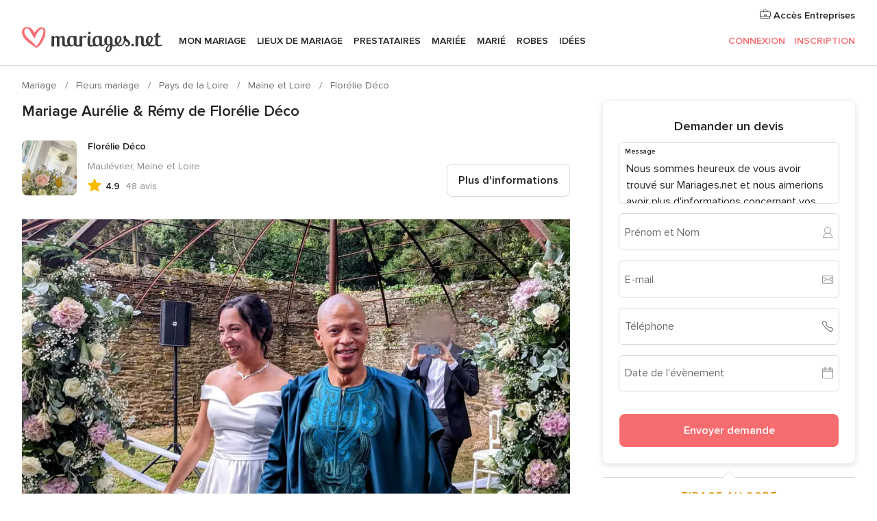

--- FILE ---
content_type: text/html; charset=UTF-8
request_url: https://www.mariages.net/fleurs-mariage/florelie-deco--e113602/vrais-mariages/70726
body_size: 33717
content:
<!DOCTYPE html>
<html lang="fr-FR" prefix="og: http://ogp.me/ns#">
<head>
<meta http-equiv="Content-Type" content="text/html; charset=utf-8">
<title>Mariage Aurélie & Rémy de Florélie Déco</title>
<meta name="description" content="Mariage Aurélie &amp; Rémy de Florélie Déco">
<meta name="keywords" content="Mariage Aurélie &amp; Rémy de Florélie Déco">
<meta name="robots" content="NOINDEX,NOFOLLOW">
<meta name="pbdate" content="4:09:33 19/11/2025">
<link rel="alternate" href="android-app://net.mariages.launcher/mariagesnet/m.mariages.net/fleurs-mariage/florelie-deco--e113602/vrais-mariages/70726">
<meta name="viewport" content="width=device-width, initial-scale=1.0">
<meta name="apple-custom-itunes-app" content="app-id=606938005">
<meta name="apple-itunes-app" content="app-id=606938005, app-argument=https://app.appsflyer.com/id606938005?pid=WP-iOS-FR&c=WP-FR-LANDINGS&s=fr">
<meta name="google-play-app" content="app-id=net.mariages.launcher">
<link rel="shortcut icon" href="https://www.mariages.net/mobile/assets/img/favicon/favicon.png">

<meta property="fb:pages" content="193305660703544" />
<meta property="fb:app_id" content="167710683272545" />
<meta property="og:type" content="website" />
<meta property="og:title" content="Le mariage de Aurélie et Rémy à Beaupréau-en-Mauges, Maine et Loire" />
<meta property="og:description" content="Notre mariage a été complétement à notre image de A à Z.Au départ nous nous sommes mariés pour être un foyer vis à vis de la loi et protéger notre bébé si jamais il devait nous arriver quelque chose.Puis nous nous sommes dit que nous aimerions" />
<meta property="og:image" content="https://cdn0.mariages.net/real-wedding-photo/726/3_2/1280/jpg/3337138.jpeg">
<meta property="og:image:secure_url" content="https://cdn0.mariages.net/real-wedding-photo/726/3_2/1280/jpg/3337138.jpeg">
<meta property="og:image:alt" content="Le mariage de Aurélie et Rémy à Beaupréau-en-Mauges, Maine et Loire">
<meta property="og:url" content="https://www.mariages.net/fleurs-mariage/florelie-deco--e113602/vrais-mariages/70726" />
<meta name="twitter:card" content="summary_large_image" />

    <link rel="stylesheet" href="https://www.mariages.net/builds/desktop/css/symfnw-FR48-1-20251118-010_www_m_/WebBundleResponsiveMarketplaceStorefrontBodas.css">
        <script>
            var internalTrackingService = internalTrackingService || {
                triggerSubmit : function() {},
                triggerAbandon : function() {},
                loaded : false
            };
        </script>

            <script type="text/javascript">
      function getCookie (name) {var b = document.cookie.match('(^|;)\\s*' + name + '\\s*=\\s*([^;]+)'); return b ? unescape(b.pop()) : null}
      function overrideOneTrustGeo () {
        const otgeoCookie = getCookie('otgeo') || '';
        const regexp = /^([A-Za-z]+)(?:,([A-Za-z]+))?$/g;
        const matches = [...otgeoCookie.matchAll(regexp)][0];
        if (matches) {
          const countryCode = matches[1];
          const stateCode = matches[2];
          const geolocationResponse = {
            countryCode
          };
          if (stateCode) {
            geolocationResponse.stateCode = stateCode;
          }
          return {
            geolocationResponse
          };
        }
      }
      var OneTrust = overrideOneTrustGeo() || undefined;
    </script>
    <span class="ot-sdk-show-settings" style="display: none"></span>
    <script src="https://cdn.cookielaw.org/scripttemplates/otSDKStub.js" data-language="fr-FR" data-domain-script="1de663a5-ef96-421c-bffe-2f0cc8586eb4" data-ignore-ga='true' defer></script>
        <script>var isCountryCookiesActiveByDefault=false,CONSENT_ANALYTICS_GROUP="C0002",CONSENT_PERSONALIZATION_GROUP="C0003",CONSENT_TARGETED_ADVERTISING_GROUP="C0004",CONSENT_SOCIAL_MEDIA_GROUP="C0005",cookieConsentContent='',hideCookieConsentLayer= '', OptanonAlertBoxClosed='';hideCookieConsentLayer=getCookie('hideCookieConsentLayer');OptanonAlertBoxClosed=getCookie('OptanonAlertBoxClosed');if(hideCookieConsentLayer==="1"||Boolean(OptanonAlertBoxClosed)){cookieConsentContent=queryStringToJSON(getCookie('OptanonConsent')||'');}function getCookie(e){var o=document.cookie.match("(^|;)\\s*"+e+"\\s*=\\s*([^;]+)");return o?unescape(o.pop()):null}function queryStringToJSON(e){var o=e.split("&"),t={};return o.forEach(function(e){e=e.split("="),t[e[0]]=decodeURIComponent(e[1]||"")}),JSON.parse(JSON.stringify(t))}function isCookieGroupAllowed(e){var o=cookieConsentContent.groups;if("string"!=typeof o){if(!isCountryCookiesActiveByDefault && e===CONSENT_ANALYTICS_GROUP && getCookie('hideCookieConsentLayer')==="1"){return true}return isCountryCookiesActiveByDefault;}for(var t=o.split(","),n=0;n<t.length;n++)if(t[n].indexOf(e,0)>=0)return"1"===t[n].split(":")[1];return!1}function userHasAcceptedTheCookies(){var e=document.getElementsByTagName("body")[0],o=document.createEvent("HTMLEvents");cookieConsentContent=queryStringToJSON(getCookie("OptanonConsent")||""),!0===isCookieGroupAllowed(CONSENT_ANALYTICS_GROUP)&&(o.initEvent("analyticsCookiesHasBeenAccepted",!0,!1),e.dispatchEvent(o)),!0===isCookieGroupAllowed(CONSENT_PERSONALIZATION_GROUP)&&(o.initEvent("personalizationCookiesHasBeenAccepted",!0,!1),e.dispatchEvent(o)),!0===isCookieGroupAllowed(CONSENT_TARGETED_ADVERTISING_GROUP)&&(o.initEvent("targetedAdvertisingCookiesHasBeenAccepted",!0,!1),e.dispatchEvent(o)),!0===isCookieGroupAllowed(CONSENT_SOCIAL_MEDIA_GROUP)&&(o.initEvent("socialMediaAdvertisingCookiesHasBeenAccepted",!0,!1),e.dispatchEvent(o))}</script>
    <script>
      document.getElementsByTagName('body')[0].addEventListener('oneTrustLoaded', function () {
        if (OneTrust.GetDomainData()?.ConsentModel?.Name === 'notice only') {
          const cookiePolicyLinkSelector = document.querySelectorAll('.ot-sdk-show-settings')
          cookiePolicyLinkSelector.forEach((selector) => {
            selector.style.display = 'none'
          })
        }
      })
    </script>
        <script>
        function CMP() {
            var body = document.getElementsByTagName('body')[0];
            var event = document.createEvent('HTMLEvents');
            var callbackIAB = (tcData, success) => {
                if (success && (tcData.eventStatus === 'tcloaded' || tcData.eventStatus === 'useractioncomplete')) {
                    window.__tcfapi('removeEventListener', 2, () => {
                    }, callbackIAB);
                    if ((typeof window.Optanon !== "undefined" &&
                      !window.Optanon.GetDomainData().IsIABEnabled) ||
                      (tcData.gdprApplies &&
                        typeof window.Optanon !== "undefined" &&
                        window.Optanon.GetDomainData().IsIABEnabled &&
                        getCookie('OptanonAlertBoxClosed'))) {
                      userHasAcceptedTheCookies();
                    }
                    if (isCookieGroupAllowed(CONSENT_ANALYTICS_GROUP) !== true) {
                        event.initEvent('analyticsCookiesHasBeenDenied', true, false);
                        body.dispatchEvent(event);
                    }
                    if (isCookieGroupAllowed(CONSENT_TARGETED_ADVERTISING_GROUP) !== true) {
                        event.initEvent('targetedAdvertisingCookiesHasBeenDenied', true, false);
                        body.dispatchEvent(event);
                    }
                    if (tcData.gdprApplies && typeof window.Optanon !== "undefined" && window.Optanon.GetDomainData().IsIABEnabled) {
                        event.initEvent('IABTcDataReady', true, false);
                        body.dispatchEvent(event);
                    } else {
                        event.initEvent('nonIABCountryDataReady', true, false);
                        body.dispatchEvent(event);
                    }
                }
            }
            var cnt = 0;
            var consentSetInterval = setInterval(function () {
                cnt += 1;
                if (cnt === 600) {
                    userHasAcceptedTheCookies();
                    clearInterval(consentSetInterval);
                }
                if (typeof window.Optanon !== "undefined" && !window.Optanon.GetDomainData().IsIABEnabled) {
                    clearInterval(consentSetInterval);
                    userHasAcceptedTheCookies();
                    event.initEvent('oneTrustLoaded', true, false);
                    body.dispatchEvent(event);
                    event.initEvent('nonIABCountryDataReady', true, false);
                    body.dispatchEvent(event);
                }
                if (typeof window.__tcfapi !== "undefined") {
                    event.initEvent('oneTrustLoaded', true, false);
                    body.dispatchEvent(event);
                    clearInterval(consentSetInterval);
                    window.__tcfapi('addEventListener', 2, callbackIAB);
                }
            });
        }
                function OptanonWrapper() {
          CMP();
        }
    </script>
</head><body>
<script>
    var gtagScript = function() { var s = document.createElement("script"), el = document.getElementsByTagName("script")[0]; s.defer = true;
    s.src = "https://www.googletagmanager.com/gtag/js?id=G-T62XECL6EZ";
    el.parentNode.insertBefore(s, el);}
    window.dataLayer = window.dataLayer || [];
    const analyticsGroupOpt = isCookieGroupAllowed(CONSENT_ANALYTICS_GROUP) === true;
    const targetedAdsOpt = isCookieGroupAllowed(CONSENT_TARGETED_ADVERTISING_GROUP) === true;
    const personalizationOpt = isCookieGroupAllowed(CONSENT_PERSONALIZATION_GROUP) === true;
                        window['gtag_enable_tcf_support'] = true;
            document.getElementsByTagName('body')[0].addEventListener('oneTrustLoaded', function () {
                gtagScript();
            });
            
    function gtag(){dataLayer.push(arguments);}
    gtag('js', new Date());

    gtag('consent', 'default', {
      'analytics_storage': analyticsGroupOpt ? 'granted' : 'denied',
      'ad_storage': targetedAdsOpt ? 'granted' : 'denied',
      'ad_user_data': targetedAdsOpt ? 'granted' : 'denied',
      'ad_user_personalization': targetedAdsOpt ? 'granted' : 'denied',
      'functionality_storage': targetedAdsOpt ? 'granted' : 'denied',
      'personalization_storage': personalizationOpt ? 'granted' : 'denied',
      'security_storage': 'granted'
    });
    gtag('set', 'ads_data_redaction', !analyticsGroupOpt);
    gtag('set', 'allow_ad_personalization_signals', analyticsGroupOpt);
    gtag('set', 'allow_google_signals', analyticsGroupOpt);
    gtag('set', 'allow_interest_groups', analyticsGroupOpt);
            gtag('config', 'G-T62XECL6EZ', { groups: 'analytics', 'send_page_view': false });
    
                        gtag('config', 'AW-979578768', { groups: 'adwords' });
            </script>

<div id="app-apps-download-banner" class="branch-banner-placeholder branchBannerPlaceholder"></div>


    <a class="layoutSkipMain" href="#layoutMain">Aller au contenu principal</a>
    
    <header class="layoutHeader">
        
<span class="layoutHeader__hamburger app-header-menu-toggle">
    <i class="svgIcon app-svg-async svgIcon__list-menu "   data-name="_common/list-menu" data-svg="https://cdn1.mariages.net/assets/svg/optimized/_common/list-menu.svg" data-svg-lazyload="1"></i></span>


<a class="layoutHeader__logoAnchor app-analytics-event-click"
   href="https://www.mariages.net/">
        <img src="https://www.mariages.net/assets/img/logos/gen_logoHeader.svg"   alt="Mariage"  width="204" height="37"   >
</a>

<nav class="layoutHeader__nav app-header-nav">
    <ul class="layoutNavMenu app-header-list">
        <li class="layoutNavMenu__header">
            <i class="svgIcon app-svg-async svgIcon__close layoutNavMenu__itemClose app-header-menu-toggle"   data-name="_common/close" data-svg="https://cdn1.mariages.net/assets/svg/optimized/_common/close.svg" data-svg-lazyload="1"></i>        </li>

                                <li class="layoutNavMenu__item app-header-menu-item-openSection layoutNavMenu__item--my_wedding ">
                                                                <a href="https://www.mariages.net/wedding-planner"
                   class="layoutNavMenu__anchor app-header-menu-itemAnchor app-analytics-track-event-click "
                    data-tracking-section="header" data-tracking-category="Navigation" data-tracking-category-authed="1"
                    data-tracking-dt="tools"                >
                    Mon mariage                </a>
                                    <i class="svgIcon app-svg-async svgIcon__angleRightBlood layoutNavMenu__anchorArrow"   data-name="_common/angleRightBlood" data-svg="https://cdn1.mariages.net/assets/svg/optimized/_common/angleRightBlood.svg" data-svg-lazyload="1"></i>                    
<div class="layoutNavMenuTab app-header-menu-itemDropdown">
    <div class="layoutNavMenuTab__layout">
        <div class="layoutNavMenuTab__header">
    <i class="svgIcon app-svg-async svgIcon__angleLeftBlood layoutNavMenuTab__icon app-header-menu-item-closeSection"   data-name="_common/angleLeftBlood" data-svg="https://cdn1.mariages.net/assets/svg/optimized/_common/angleLeftBlood.svg" data-svg-lazyload="1"></i>    <a class="layoutNavMenuTab__title" href="https://www.mariages.net/wedding-planner">
        Mon mariage    </a>
    <i class="svgIcon app-svg-async svgIcon__close layoutNavMenuTab__iconClose app-header-menu-toggle"   data-name="_common/close" data-svg="https://cdn1.mariages.net/assets/svg/optimized/_common/close.svg" data-svg-lazyload="1"></i></div>
<div class="layoutNavMenuTabMyWedding">
    <div class="layoutNavMenuTabMyWeddingList">
        <a class="layoutNavMenuTabMyWedding__title" href="https://www.mariages.net/wedding-planner">
            Mon planificateur        </a>
        <ul class="layoutNavMenuTabMyWeddingList__content ">
            <li class="layoutNavMenuTabMyWeddingList__item layoutNavMenuTabMyWeddingList__item--viewAll">
                <a href="https://www.mariages.net/wedding-planner">Voir plus </a>
            </li>
                                            <li class="layoutNavMenuTabMyWeddingList__item "
                                    >
                    <a href="https://www.mariages.net/retro-planning-mariage">
                        <i class="svgIcon app-svg-async svgIcon__checklist layoutNavMenuTabMyWeddingList__itemIcon"   data-name="tools/categories/checklist" data-svg="https://cdn1.mariages.net/assets/svg/optimized/tools/categories/checklist.svg" data-svg-lazyload="1"></i>                        Tâches                    </a>
                </li>
                                            <li class="layoutNavMenuTabMyWeddingList__item "
                                    >
                    <a href="https://www.mariages.net/liste-invites-mariage">
                        <i class="svgIcon app-svg-async svgIcon__guests layoutNavMenuTabMyWeddingList__itemIcon"   data-name="tools/categories/guests" data-svg="https://cdn1.mariages.net/assets/svg/optimized/tools/categories/guests.svg" data-svg-lazyload="1"></i>                        Invités                    </a>
                </li>
                                            <li class="layoutNavMenuTabMyWeddingList__item "
                                    >
                    <a href="https://www.mariages.net/plan-tables-mariage">
                        <i class="svgIcon app-svg-async svgIcon__tables layoutNavMenuTabMyWeddingList__itemIcon"   data-name="tools/categories/tables" data-svg="https://cdn1.mariages.net/assets/svg/optimized/tools/categories/tables.svg" data-svg-lazyload="1"></i>                        Tables                    </a>
                </li>
                                            <li class="layoutNavMenuTabMyWeddingList__item "
                                    >
                    <a href="https://www.mariages.net/budget-mariage">
                        <i class="svgIcon app-svg-async svgIcon__budget layoutNavMenuTabMyWeddingList__itemIcon"   data-name="tools/categories/budget" data-svg="https://cdn1.mariages.net/assets/svg/optimized/tools/categories/budget.svg" data-svg-lazyload="1"></i>                        Budget                    </a>
                </li>
                                            <li class="layoutNavMenuTabMyWeddingList__item "
                                    >
                    <a href="https://www.mariages.net/mes-prestataires-mariage">
                        <i class="svgIcon app-svg-async svgIcon__vendors layoutNavMenuTabMyWeddingList__itemIcon"   data-name="tools/categories/vendors" data-svg="https://cdn1.mariages.net/assets/svg/optimized/tools/categories/vendors.svg" data-svg-lazyload="1"></i>                        Prestataires                    </a>
                </li>
                                            <li class="layoutNavMenuTabMyWeddingList__item "
                                    >
                    <a href="https://www.mariages.net/mes-robes-mariee">
                        <i class="svgIcon app-svg-async svgIcon__dresses layoutNavMenuTabMyWeddingList__itemIcon"   data-name="tools/categories/dresses" data-svg="https://cdn1.mariages.net/assets/svg/optimized/tools/categories/dresses.svg" data-svg-lazyload="1"></i>                        Robes                    </a>
                </li>
                                            <li class="layoutNavMenuTabMyWeddingList__item "
                                    >
                    <a href="https://www.mariages.net/website/index.php?actionReferrer=8">
                        <i class="svgIcon app-svg-async svgIcon__website layoutNavMenuTabMyWeddingList__itemIcon"   data-name="tools/categories/website" data-svg="https://cdn1.mariages.net/assets/svg/optimized/tools/categories/website.svg" data-svg-lazyload="1"></i>                        Site de mariage                    </a>
                </li>
                                            <li class="layoutNavMenuTabMyWeddingList__item app-analytics-track-event-click"
                                            data-tracking-category="Navigation"
                        data-tracking-section="header_venues"
                        data-tracking-dt="contest"
                                    >
                    <a href="https://www.mariages.net/tirageausort">
                        <i class="svgIcon app-svg-async svgIcon__contest layoutNavMenuTabMyWeddingList__itemIcon"   data-name="tools/categories/contest" data-svg="https://cdn1.mariages.net/assets/svg/optimized/tools/categories/contest.svg" data-svg-lazyload="1"></i>                         Tirage au sort                    </a>
                </li>
                    </ul>
    </div>
        <div class="layoutNavMenuTabMyWeddingBanners">
                    
<div class="layoutNavMenuBannerBox app-header-menu-banner app-link "
     data-href="https://www.mariages.net/app-mariage"
     >
    <div class="layoutNavMenuBannerBox__content">
                    <p class="layoutNavMenuBannerBox__title">Téléchargez l'application</p>
                <span class="layoutNavMenuBannerBox__subtitle">Organisez votre mariage où et quand vous voulez</span>
    </div>
                <img data-src="https://www.mariages.net/assets/img/logos/square-icon.svg"  class="lazyload layoutNavMenuBannerBox__icon" alt="Icône de l&apos;application"  width="60" height="60"  >
    </div>
                                            
<div class="layoutNavMenuBannerBox app-header-menu-banner app-link "
     data-href="https://www.mariages.net/album-mariage-wedshoots"
     >
    <div class="layoutNavMenuBannerBox__content">
                    <a class="layoutNavMenuBannerBox__title" href="https://www.mariages.net/album-mariage-wedshoots">Wedshoots</a>
                <span class="layoutNavMenuBannerBox__subtitle">Toutes les photos prises par vos invités dans un album</span>
    </div>
                <img data-src="https://www.mariages.net/assets/img/wedshoots/ico_wedshoots.svg"  class="lazyload layoutNavMenuBannerBox__icon" alt="Icône de Wedshoots"  width="60" height="60"  >
    </div>
                        </div>
</div>    </div>
</div>
                            </li>
                                <li class="layoutNavMenu__item app-header-menu-item-openSection layoutNavMenu__item--venues ">
                                                                <a href="https://www.mariages.net/reception"
                   class="layoutNavMenu__anchor app-header-menu-itemAnchor app-analytics-track-event-click "
                    data-tracking-section="header" data-tracking-category="Navigation" data-tracking-category-authed="1"
                    data-tracking-dt="venues"                >
                    Lieux de mariage                </a>
                                    <i class="svgIcon app-svg-async svgIcon__angleRightBlood layoutNavMenu__anchorArrow"   data-name="_common/angleRightBlood" data-svg="https://cdn1.mariages.net/assets/svg/optimized/_common/angleRightBlood.svg" data-svg-lazyload="1"></i>                    
<div class="layoutNavMenuTab app-header-menu-itemDropdown">
    <div class="layoutNavMenuTab__layout">
        
<div class="layoutNavMenuTab__header">
    <i class="svgIcon app-svg-async svgIcon__angleLeftBlood layoutNavMenuTab__icon app-header-menu-item-closeSection"   data-name="_common/angleLeftBlood" data-svg="https://cdn1.mariages.net/assets/svg/optimized/_common/angleLeftBlood.svg" data-svg-lazyload="1"></i>    <a class="layoutNavMenuTab__title" href="https://www.mariages.net/reception">
        Lieux de mariage    </a>
    <i class="svgIcon app-svg-async svgIcon__close layoutNavMenuTab__iconClose app-header-menu-toggle"   data-name="_common/close" data-svg="https://cdn1.mariages.net/assets/svg/optimized/_common/close.svg" data-svg-lazyload="1"></i></div>
<div class="layoutNavMenuTabVenues">
    <div class="layoutNavMenuTabVenues__categories">
        <div class="layoutNavMenuTabVenuesList">
            <a class="layoutNavMenuTabVenues__title"
               href="https://www.mariages.net/reception">
                Lieux de mariage            </a>
            <ul class="layoutNavMenuTabVenuesList__content">
                <li class="layoutNavMenuTabVenuesList__item layoutNavMenuTabVenuesList__item--viewAll">
                    <a href="https://www.mariages.net/reception">Voir plus </a>
                </li>
                                    <li class="layoutNavMenuTabVenuesList__item">
                        <a href="https://www.mariages.net/domaine-mariage">
                            Domaine mariage                        </a>
                    </li>
                                    <li class="layoutNavMenuTabVenuesList__item">
                        <a href="https://www.mariages.net/auberge-mariage">
                            Auberge mariage                        </a>
                    </li>
                                    <li class="layoutNavMenuTabVenuesList__item">
                        <a href="https://www.mariages.net/hotel-mariage">
                            Hôtel mariage                        </a>
                    </li>
                                    <li class="layoutNavMenuTabVenuesList__item">
                        <a href="https://www.mariages.net/restaurant-mariage">
                            Restaurant mariage                        </a>
                    </li>
                                    <li class="layoutNavMenuTabVenuesList__item">
                        <a href="https://www.mariages.net/salle-mariage">
                            Salle mariage                        </a>
                    </li>
                                    <li class="layoutNavMenuTabVenuesList__item">
                        <a href="https://www.mariages.net/chateau-mariage">
                            Château mariage                        </a>
                    </li>
                                    <li class="layoutNavMenuTabVenuesList__item">
                        <a href="https://www.mariages.net/mariages-a-la-plage">
                            Mariages à la plage                        </a>
                    </li>
                                    <li class="layoutNavMenuTabVenuesList__item">
                        <a href="https://www.mariages.net/bateau-mariage">
                            Bateau mariage                        </a>
                    </li>
                                                    <li class="layoutNavMenuTabVenuesList__item layoutNavMenuTabVenuesList__item--highlight">
                        <a href="https://www.mariages.net/promotions/reception">
                            Promotions                        </a>
                    </li>
                            </ul>
        </div>
    </div>
    
            <div class="layoutNavMenuTabVenuesBanners">
                            
<div class="layoutNavMenuBannerBox app-header-menu-banner app-link app-analytics-track-event-click"
     data-href="https://www.mariages.net/destination-wedding"
                  data-tracking-section=header_venues                      data-tracking-category=Navigation                      data-tracking-dt=destination_weddings         >
    <div class="layoutNavMenuBannerBox__content">
                    <p class="layoutNavMenuBannerBox__title">Destination Weddings</p>
                <span class="layoutNavMenuBannerBox__subtitle">Mariez-vous dans le pays de vos rêves.</span>
    </div>
            <img class="svgIcon svgIcon__plane_destination layoutNavMenuBannerBox__icon lazyload" data-src="https://cdn1.mariages.net/assets/svg/original/illustration/plane_destination.svg"  alt="illustration plane destination" width="56" height="56" >    </div>
                                        
<div class="layoutNavMenuBannerBox app-header-menu-banner app-link app-analytics-track-event-click"
     data-href="https://www.mariages.net/tirageausort"
                  data-tracking-section=header_venues                      data-tracking-category=Navigation                      data-tracking-dt=contest         >
    <div class="layoutNavMenuBannerBox__content">
                    <p class="layoutNavMenuBannerBox__title">Gagnez 4.000&euro;</p>
                <span class="layoutNavMenuBannerBox__subtitle">Participez à la 140ème édition du tirage au sort de Mariages.net</span>
    </div>
            <img class="svgIcon svgIcon__stars layoutNavMenuBannerBox__icon lazyload" data-src="https://cdn1.mariages.net/assets/svg/original/illustration/stars.svg"  alt="illustration stars" width="56" height="56" >    </div>
                    </div>
    </div>
    </div>
</div>
                            </li>
                                <li class="layoutNavMenu__item app-header-menu-item-openSection layoutNavMenu__item--vendors ">
                                                                <a href="https://www.mariages.net/prestataires"
                   class="layoutNavMenu__anchor app-header-menu-itemAnchor app-analytics-track-event-click "
                    data-tracking-section="header" data-tracking-category="Navigation" data-tracking-category-authed="1"
                    data-tracking-dt="vendors"                >
                    Prestataires                </a>
                                    <i class="svgIcon app-svg-async svgIcon__angleRightBlood layoutNavMenu__anchorArrow"   data-name="_common/angleRightBlood" data-svg="https://cdn1.mariages.net/assets/svg/optimized/_common/angleRightBlood.svg" data-svg-lazyload="1"></i>                    
<div class="layoutNavMenuTab app-header-menu-itemDropdown">
    <div class="layoutNavMenuTab__layout">
        
<div class="layoutNavMenuTab__header">
    <i class="svgIcon app-svg-async svgIcon__angleLeftBlood layoutNavMenuTab__icon app-header-menu-item-closeSection"   data-name="_common/angleLeftBlood" data-svg="https://cdn1.mariages.net/assets/svg/optimized/_common/angleLeftBlood.svg" data-svg-lazyload="1"></i>    <a class="layoutNavMenuTab__title" href="https://www.mariages.net/prestataires">
        Prestataires    </a>
    <i class="svgIcon app-svg-async svgIcon__close layoutNavMenuTab__iconClose app-header-menu-toggle"   data-name="_common/close" data-svg="https://cdn1.mariages.net/assets/svg/optimized/_common/close.svg" data-svg-lazyload="1"></i></div>
<div class="layoutNavMenuTabVendors">
    <div class="layoutNavMenuTabVendors__content">
        <div class="layoutNavMenuTabVendorsList">
            <a class="layoutNavMenuTabVendors__title" href="https://www.mariages.net/prestataires">
                Commencez à rechercher vos prestataires            </a>
            <ul class="layoutNavMenuTabVendorsList__content">
                <li class="layoutNavMenuTabVendorsList__item layoutNavMenuTabVendorsList__item--viewAll">
                    <a href="https://www.mariages.net/prestataires">Voir plus </a>
                </li>
                                    <li class="layoutNavMenuTabVendorsList__item">
                        <i class="svgIcon app-svg-async svgIcon__categPhoto layoutNavMenuTabVendorsList__itemIcon"   data-name="vendors/categories/categPhoto" data-svg="https://cdn1.mariages.net/assets/svg/optimized/vendors/categories/categPhoto.svg" data-svg-lazyload="1"></i>                        <a href="https://www.mariages.net/photo-mariage">
                            Photo mariage                        </a>
                    </li>
                                    <li class="layoutNavMenuTabVendorsList__item">
                        <i class="svgIcon app-svg-async svgIcon__categVideo layoutNavMenuTabVendorsList__itemIcon"   data-name="vendors/categories/categVideo" data-svg="https://cdn1.mariages.net/assets/svg/optimized/vendors/categories/categVideo.svg" data-svg-lazyload="1"></i>                        <a href="https://www.mariages.net/video-mariage">
                            Vidéo mariage                        </a>
                    </li>
                                    <li class="layoutNavMenuTabVendorsList__item">
                        <i class="svgIcon app-svg-async svgIcon__categMusic layoutNavMenuTabVendorsList__itemIcon"   data-name="vendors/categories/categMusic" data-svg="https://cdn1.mariages.net/assets/svg/optimized/vendors/categories/categMusic.svg" data-svg-lazyload="1"></i>                        <a href="https://www.mariages.net/musique-mariage">
                            Musique mariage                        </a>
                    </li>
                                    <li class="layoutNavMenuTabVendorsList__item">
                        <i class="svgIcon app-svg-async svgIcon__categCatering layoutNavMenuTabVendorsList__itemIcon"   data-name="vendors/categories/categCatering" data-svg="https://cdn1.mariages.net/assets/svg/optimized/vendors/categories/categCatering.svg" data-svg-lazyload="1"></i>                        <a href="https://www.mariages.net/traiteur-mariage">
                            Traiteur mariage                        </a>
                    </li>
                                    <li class="layoutNavMenuTabVendorsList__item">
                        <i class="svgIcon app-svg-async svgIcon__categRental layoutNavMenuTabVendorsList__itemIcon"   data-name="vendors/categories/categRental" data-svg="https://cdn1.mariages.net/assets/svg/optimized/vendors/categories/categRental.svg" data-svg-lazyload="1"></i>                        <a href="https://www.mariages.net/voiture-mariage">
                            Voiture mariage                        </a>
                    </li>
                                    <li class="layoutNavMenuTabVendorsList__item">
                        <i class="svgIcon app-svg-async svgIcon__categTransport layoutNavMenuTabVendorsList__itemIcon"   data-name="vendors/categories/categTransport" data-svg="https://cdn1.mariages.net/assets/svg/optimized/vendors/categories/categTransport.svg" data-svg-lazyload="1"></i>                        <a href="https://www.mariages.net/bus-mariage">
                            Bus mariage                        </a>
                    </li>
                                    <li class="layoutNavMenuTabVendorsList__item">
                        <i class="svgIcon app-svg-async svgIcon__categFlower layoutNavMenuTabVendorsList__itemIcon"   data-name="vendors/categories/categFlower" data-svg="https://cdn1.mariages.net/assets/svg/optimized/vendors/categories/categFlower.svg" data-svg-lazyload="1"></i>                        <a href="https://www.mariages.net/fleurs-mariage">
                            Fleurs mariage                        </a>
                    </li>
                                    <li class="layoutNavMenuTabVendorsList__item">
                        <i class="svgIcon app-svg-async svgIcon__categInvite layoutNavMenuTabVendorsList__itemIcon"   data-name="vendors/categories/categInvite" data-svg="https://cdn1.mariages.net/assets/svg/optimized/vendors/categories/categInvite.svg" data-svg-lazyload="1"></i>                        <a href="https://www.mariages.net/faire-part-mariage">
                            Faire part mariage                        </a>
                    </li>
                                    <li class="layoutNavMenuTabVendorsList__item">
                        <i class="svgIcon app-svg-async svgIcon__categGift layoutNavMenuTabVendorsList__itemIcon"   data-name="vendors/categories/categGift" data-svg="https://cdn1.mariages.net/assets/svg/optimized/vendors/categories/categGift.svg" data-svg-lazyload="1"></i>                        <a href="https://www.mariages.net/cadeaux-invites-mariage">
                            Cadeaux invités mariage                        </a>
                    </li>
                            </ul>
        </div>
                <div class="layoutNavMenuTabVendorsListOthers">
            <p class="layoutNavMenuTabVendorsListOthers__subtitle">Autres catégories</p>
            <ul class="layoutNavMenuTabVendorsListOthers__container">
                                    <li class="layoutNavMenuTabVendorsListOthers__item">
                        <a href="https://www.mariages.net/decoration-mariage">
                            Décoration mariage                        </a>
                    </li>
                                    <li class="layoutNavMenuTabVendorsListOthers__item">
                        <a href="https://www.mariages.net/chapiteau-mariage">
                            Chapiteau mariage                        </a>
                    </li>
                                    <li class="layoutNavMenuTabVendorsListOthers__item">
                        <a href="https://www.mariages.net/animation-mariage">
                            Animation mariage                        </a>
                    </li>
                                    <li class="layoutNavMenuTabVendorsListOthers__item">
                        <a href="https://www.mariages.net/liste-de-mariage">
                            Liste de mariage                        </a>
                    </li>
                                    <li class="layoutNavMenuTabVendorsListOthers__item">
                        <a href="https://www.mariages.net/organisation-mariage">
                            Organisation mariage                        </a>
                    </li>
                                    <li class="layoutNavMenuTabVendorsListOthers__item">
                        <a href="https://www.mariages.net/lune-de-miel">
                            Lune de miel                        </a>
                    </li>
                                    <li class="layoutNavMenuTabVendorsListOthers__item">
                        <a href="https://www.mariages.net/wedding-cake">
                            Wedding cake                        </a>
                    </li>
                                    <li class="layoutNavMenuTabVendorsListOthers__item">
                        <a href="https://www.mariages.net/food-truck">
                            Food Truck                        </a>
                    </li>
                                    <li class="layoutNavMenuTabVendorsListOthers__item">
                        <a href="https://www.mariages.net/officiants">
                            Officiants                        </a>
                    </li>
                                    <li class="layoutNavMenuTabVendorsListOthers__item">
                        <a href="https://www.mariages.net/vin-et-spiritueux">
                            Vin et Spiritueux                        </a>
                    </li>
                                                    <li class="layoutNavMenuTabVendorsListOthers__deals">
                        <a href="https://www.mariages.net/promotions/prestataires">
                            Promotions                        </a>
                    </li>
                            </ul>
        </div>
    </div>
    <div class="layoutNavMenuTabVendorsBanners">
                    
<div class="layoutNavMenuBannerBox app-header-menu-banner app-link app-analytics-track-event-click"
     data-href="https://www.mariages.net/destination-wedding"
                  data-tracking-section=header_vendors                      data-tracking-category=Navigation                      data-tracking-dt=destination_weddings         >
    <div class="layoutNavMenuBannerBox__content">
                    <p class="layoutNavMenuBannerBox__title">Destination Weddings</p>
                <span class="layoutNavMenuBannerBox__subtitle">Mariez-vous dans le pays de vos rêves.</span>
    </div>
            <img class="svgIcon svgIcon__plane_destination layoutNavMenuBannerBox__icon lazyload" data-src="https://cdn1.mariages.net/assets/svg/original/illustration/plane_destination.svg"  alt="illustration plane destination" width="56" height="56" >    </div>
                            
<div class="layoutNavMenuBannerBox app-header-menu-banner app-link app-analytics-track-event-click"
     data-href="https://www.mariages.net/tirageausort"
                  data-tracking-section=header_vendors                      data-tracking-category=Navigation                      data-tracking-dt=contest         >
    <div class="layoutNavMenuBannerBox__content">
                    <p class="layoutNavMenuBannerBox__title">Gagnez 4.000&euro;</p>
                <span class="layoutNavMenuBannerBox__subtitle">Participez à la 140ème édition du tirage au sort de Mariages.net</span>
    </div>
            <img class="svgIcon svgIcon__stars layoutNavMenuBannerBox__icon lazyload" data-src="https://cdn1.mariages.net/assets/svg/original/illustration/stars.svg"  alt="illustration stars" width="56" height="56" >    </div>
                    </div>
            <div class="layoutNavMenuTabVendorsOtherTabs">
                            <div class="layoutNavMenuTabVendorsBride">
                    <p class="layoutNavMenuTabVendorsOtherTabs__subtitle">Mariée</p>
                    <ul class="layoutNavMenuTabVendorsOtherTabsList">
                                                    <li class="layoutNavMenuTabVendorsOtherTabsList__item">
                                <a href="https://www.mariages.net/robe-de-mariee">
                                    Robe de mariée                                </a>
                            </li>
                                                    <li class="layoutNavMenuTabVendorsOtherTabsList__item">
                                <a href="https://www.mariages.net/accessoires-mariage">
                                    Accessoires mariage                                </a>
                            </li>
                                                    <li class="layoutNavMenuTabVendorsOtherTabsList__item">
                                <a href="https://www.mariages.net/bijoux-mariage">
                                    Bijoux mariage                                </a>
                            </li>
                                                    <li class="layoutNavMenuTabVendorsOtherTabsList__item">
                                <a href="https://www.mariages.net/esthetique-coiffure-mariage">
                                    Esthétique coiffure mariage                                </a>
                            </li>
                                                    <li class="layoutNavMenuTabVendorsOtherTabsList__item">
                                <a href="https://www.mariages.net/robe-de-cocktail">
                                    Robe de cocktail                                </a>
                            </li>
                                                <li class="layoutNavMenuTabVendorsOtherTabsList__item layoutNavMenuTabVendorsOtherTabsList__item--deals">
                            <a href="https://www.mariages.net/promotions/mariee">
                                Promotions                            </a>
                        </li>
                    </ul>
                </div>
                                        <div class="layoutNavMenuTabVendorsGrooms">
                    <p class="layoutNavMenuTabVendorsOtherTabs__subtitle">Marié</p>
                    <ul class="layoutNavMenuTabVendorsOtherTabsList">
                                                    <li class="layoutNavMenuTabVendorsOtherTabsList__item">
                                <a href="https://www.mariages.net/costumes-mariage">
                                    Costumes mariage                                </a>
                            </li>
                                                    <li class="layoutNavMenuTabVendorsOtherTabsList__item">
                                <a href="https://www.mariages.net/accessoires-marie">
                                    Accessoires marié                                </a>
                            </li>
                                                    <li class="layoutNavMenuTabVendorsOtherTabsList__item">
                                <a href="https://www.mariages.net/soins-beaute">
                                    Soins beauté                                </a>
                            </li>
                                                <li class="layoutNavMenuTabVendorsOtherTabsList__item layoutNavMenuTabVendorsOtherTabsList__item--deals">
                            <a href="https://www.mariages.net/promotions/marie">
                                Promotions                            </a>
                        </li>
                    </ul>
                </div>
                </div>
    </div>    </div>
</div>
                            </li>
                                <li class="layoutNavMenu__item app-header-menu-item-openSection layoutNavMenu__item--brides ">
                                                                <a href="https://www.mariages.net/mariee"
                   class="layoutNavMenu__anchor app-header-menu-itemAnchor app-analytics-track-event-click "
                    data-tracking-section="header" data-tracking-category="Navigation" data-tracking-category-authed="1"
                                    >
                    Mariée                </a>
                                    <i class="svgIcon app-svg-async svgIcon__angleRightBlood layoutNavMenu__anchorArrow"   data-name="_common/angleRightBlood" data-svg="https://cdn1.mariages.net/assets/svg/optimized/_common/angleRightBlood.svg" data-svg-lazyload="1"></i>                    
<div class="layoutNavMenuTab app-header-menu-itemDropdown">
    <div class="layoutNavMenuTab__layout">
        
<div class="layoutNavMenuTab__header">
    <i class="svgIcon app-svg-async svgIcon__angleLeftBlood layoutNavMenuTab__icon app-header-menu-item-closeSection"   data-name="_common/angleLeftBlood" data-svg="https://cdn1.mariages.net/assets/svg/optimized/_common/angleLeftBlood.svg" data-svg-lazyload="1"></i>    <a class="layoutNavMenuTab__title" href="https://www.mariages.net/mariee">
        Mariée    </a>
    <i class="svgIcon app-svg-async svgIcon__close layoutNavMenuTab__iconClose app-header-menu-toggle"   data-name="_common/close" data-svg="https://cdn1.mariages.net/assets/svg/optimized/_common/close.svg" data-svg-lazyload="1"></i></div>
<div class="layoutNavMenuTabBridesGrooms">
    <div class="layoutNavMenuTabBridesGroomsList">
        <a class="layoutNavMenuTabBridesGrooms__title" href="https://www.mariages.net/mariee">
            Mariée        </a>
        <ul class="layoutNavMenuTabBridesGroomsList__content">
            <li class="layoutNavMenuTabBridesGroomsList__item layoutNavMenuTabBridesGroomsList__item--viewAll">
                <a href="https://www.mariages.net/mariee">Voir plus </a>
            </li>
                            <li class="layoutNavMenuTabBridesGroomsList__item">
                    <a href="https://www.mariages.net/robe-de-mariee">
                        Robe de mariée                    </a>
                </li>
                            <li class="layoutNavMenuTabBridesGroomsList__item">
                    <a href="https://www.mariages.net/accessoires-mariage">
                        Accessoires mariage                    </a>
                </li>
                            <li class="layoutNavMenuTabBridesGroomsList__item">
                    <a href="https://www.mariages.net/bijoux-mariage">
                        Bijoux mariage                    </a>
                </li>
                            <li class="layoutNavMenuTabBridesGroomsList__item">
                    <a href="https://www.mariages.net/esthetique-coiffure-mariage">
                        Esthétique coiffure mariage                    </a>
                </li>
                            <li class="layoutNavMenuTabBridesGroomsList__item">
                    <a href="https://www.mariages.net/robe-de-cocktail">
                        Robe de cocktail                    </a>
                </li>
                        <li class="layoutNavMenuTabBridesGroomsList__item layoutNavMenuTabBridesGroomsList__item--highlight">
                <a href="https://www.mariages.net/promotions/mariee">
                    Promotions                </a>
            </li>
        </ul>
    </div>
            <div class="layoutNavMenuTabBridesGroomsBanner">
            
<div class="layoutNavMenuBannerBox app-header-menu-banner app-link "
     data-href="https://www.mariages.net/robes-mariee"
     >
    <div class="layoutNavMenuBannerBox__content">
                    <p class="layoutNavMenuBannerBox__title">Catalogue de robes</p>
                <span class="layoutNavMenuBannerBox__subtitle">Choisissez la vôtre et trouvez la boutique la plus proche.</span>
    </div>
            <img class="svgIcon svgIcon__dress layoutNavMenuBannerBox__icon lazyload" data-src="https://cdn1.mariages.net/assets/svg/original/illustration/dress.svg"  alt="illustration dress" width="56" height="56" >    </div>
        </div>
    </div>    </div>
</div>
                            </li>
                                <li class="layoutNavMenu__item app-header-menu-item-openSection layoutNavMenu__item--grooms ">
                                                                <a href="https://www.mariages.net/marie"
                   class="layoutNavMenu__anchor app-header-menu-itemAnchor app-analytics-track-event-click "
                    data-tracking-section="header" data-tracking-category="Navigation" data-tracking-category-authed="1"
                                    >
                    Marié                </a>
                                    <i class="svgIcon app-svg-async svgIcon__angleRightBlood layoutNavMenu__anchorArrow"   data-name="_common/angleRightBlood" data-svg="https://cdn1.mariages.net/assets/svg/optimized/_common/angleRightBlood.svg" data-svg-lazyload="1"></i>                    
<div class="layoutNavMenuTab app-header-menu-itemDropdown">
    <div class="layoutNavMenuTab__layout">
        
<div class="layoutNavMenuTab__header">
    <i class="svgIcon app-svg-async svgIcon__angleLeftBlood layoutNavMenuTab__icon app-header-menu-item-closeSection"   data-name="_common/angleLeftBlood" data-svg="https://cdn1.mariages.net/assets/svg/optimized/_common/angleLeftBlood.svg" data-svg-lazyload="1"></i>    <a class="layoutNavMenuTab__title" href="https://www.mariages.net/marie">
        Mariés    </a>
    <i class="svgIcon app-svg-async svgIcon__close layoutNavMenuTab__iconClose app-header-menu-toggle"   data-name="_common/close" data-svg="https://cdn1.mariages.net/assets/svg/optimized/_common/close.svg" data-svg-lazyload="1"></i></div>
<div class="layoutNavMenuTabBridesGrooms">
    <div class="layoutNavMenuTabBridesGroomsList">
        <a class="layoutNavMenuTabBridesGrooms__title" href="https://www.mariages.net/marie">
            Mariés        </a>
        <ul class="layoutNavMenuTabBridesGroomsList__content">
            <li class="layoutNavMenuTabBridesGroomsList__item layoutNavMenuTabBridesGroomsList__item--viewAll">
                <a href="https://www.mariages.net/marie">Voir plus </a>
            </li>
                            <li class="layoutNavMenuTabBridesGroomsList__item">
                    <a href="https://www.mariages.net/costumes-mariage">
                        Costumes mariage                    </a>
                </li>
                            <li class="layoutNavMenuTabBridesGroomsList__item">
                    <a href="https://www.mariages.net/accessoires-marie">
                        Accessoires marié                    </a>
                </li>
                            <li class="layoutNavMenuTabBridesGroomsList__item">
                    <a href="https://www.mariages.net/soins-beaute">
                        Soins beauté                    </a>
                </li>
                        <li class="layoutNavMenuTabBridesGroomsList__item layoutNavMenuTabBridesGroomsList__item--highlight">
                <a href="https://www.mariages.net/promotions/marie">
                    Promotions                </a>
            </li>
        </ul>
    </div>
            <div class="layoutNavMenuTabBridesGroomsBanner">
            
<div class="layoutNavMenuBannerBox app-header-menu-banner app-link "
     data-href="https://www.mariages.net/costumes-marie"
     >
    <div class="layoutNavMenuBannerBox__content">
                    <p class="layoutNavMenuBannerBox__title">Catalogue de costumes</p>
                <span class="layoutNavMenuBannerBox__subtitle">Choisissez la vôtre et trouvez la boutique la plus proche.</span>
    </div>
            <img class="svgIcon svgIcon__bowtie_blue layoutNavMenuBannerBox__icon lazyload" data-src="https://cdn1.mariages.net/assets/svg/original/illustration/bowtie_blue.svg"  alt="illustration bowtie blue" width="56" height="56" >    </div>
        </div>
    </div>    </div>
</div>
                            </li>
                                <li class="layoutNavMenu__item app-header-menu-item-openSection layoutNavMenu__item--dresses ">
                                                                <a href="https://www.mariages.net/robes-mariee"
                   class="layoutNavMenu__anchor app-header-menu-itemAnchor app-analytics-track-event-click "
                    data-tracking-section="header" data-tracking-category="Navigation" data-tracking-category-authed="1"
                    data-tracking-dt="dresses"                >
                    Robes                </a>
                                    <i class="svgIcon app-svg-async svgIcon__angleRightBlood layoutNavMenu__anchorArrow"   data-name="_common/angleRightBlood" data-svg="https://cdn1.mariages.net/assets/svg/optimized/_common/angleRightBlood.svg" data-svg-lazyload="1"></i>                    
<div class="layoutNavMenuTab app-header-menu-itemDropdown">
    <div class="layoutNavMenuTab__layout">
        
<div class="layoutNavMenuTab__header">
    <i class="svgIcon app-svg-async svgIcon__angleLeftBlood layoutNavMenuTab__icon app-header-menu-item-closeSection"   data-name="_common/angleLeftBlood" data-svg="https://cdn1.mariages.net/assets/svg/optimized/_common/angleLeftBlood.svg" data-svg-lazyload="1"></i>    <a class="layoutNavMenuTab__title" href="https://www.mariages.net/robes-mariee">
        Robes    </a>
    <i class="svgIcon app-svg-async svgIcon__close layoutNavMenuTab__iconClose app-header-menu-toggle"   data-name="_common/close" data-svg="https://cdn1.mariages.net/assets/svg/optimized/_common/close.svg" data-svg-lazyload="1"></i></div>
<div class="layoutNavMenuTabDresses">
    <div class="layoutNavMenuTabDressesList">
        <a class="layoutNavMenuTabDresses__title" href="https://www.mariages.net/robes-mariee">
            Les dernières tendances de la mode nuptiale        </a>
        <ul class="layoutNavMenuTabDressesList__content">
            <li class="layoutNavMenuTabDressesList__item layoutNavMenuTabDressesList__item--viewAll">
                <a href="https://www.mariages.net/robes-mariee">Voir plus </a>
            </li>
                            <li class="layoutNavMenuTabDressesList__item">
                    <a href="https://www.mariages.net/robes-mariee" class="layoutNavMenuTabDressesList__Link">
                        <i class="svgIcon app-svg-async svgIcon__bride-dress layoutNavMenuTabDressesList__itemIcon"   data-name="dresses/categories/bride-dress" data-svg="https://cdn1.mariages.net/assets/svg/optimized/dresses/categories/bride-dress.svg" data-svg-lazyload="1"></i>                        Mariée                    </a>
                </li>
                            <li class="layoutNavMenuTabDressesList__item">
                    <a href="https://www.mariages.net/costumes-marie" class="layoutNavMenuTabDressesList__Link">
                        <i class="svgIcon app-svg-async svgIcon__suit layoutNavMenuTabDressesList__itemIcon"   data-name="dresses/categories/suit" data-svg="https://cdn1.mariages.net/assets/svg/optimized/dresses/categories/suit.svg" data-svg-lazyload="1"></i>                        Marié                    </a>
                </li>
                            <li class="layoutNavMenuTabDressesList__item">
                    <a href="https://www.mariages.net/robes-soiree" class="layoutNavMenuTabDressesList__Link">
                        <i class="svgIcon app-svg-async svgIcon__dress layoutNavMenuTabDressesList__itemIcon"   data-name="dresses/categories/dress" data-svg="https://cdn1.mariages.net/assets/svg/optimized/dresses/categories/dress.svg" data-svg-lazyload="1"></i>                        Soirée                    </a>
                </li>
                    </ul>
    </div>
    <div class="layoutNavMenuTabDressesFeatured">
        <p class="layoutNavMenuTabDresses__subtitle">Marques sélectionnées</p>
        <div class="layoutNavMenuTabDressesFeatured__content">
                            <a href="https://www.mariages.net/robes-mariee/sweetheart-gowns--d1219">
                    <figure class="layoutNavMenuTabDressesFeaturedItem">
                            <img data-src="https://cdn0.mariages.net/cat/robes-mariee/sweetheart-gowns/20039--mfvr1163491.jpg"  class="lazyload layoutNavMenuTabDressesFeaturedItem__image" alt="Sweetheart Gowns"  width="290" height="406"  >
                        <figcaption class="layoutNavMenuTabDressesFeaturedItem__name">Sweetheart Gowns</figcaption>
                    </figure>
                </a>
                            <a href="https://www.mariages.net/robes-mariee/rosa-clara--d28">
                    <figure class="layoutNavMenuTabDressesFeaturedItem">
                            <img data-src="https://cdn0.mariages.net/cat/robes-mariee/rosa-clara/lura--mfvr1184169.jpg"  class="lazyload layoutNavMenuTabDressesFeaturedItem__image" alt="Rosa Clará"  width="290" height="406"  >
                        <figcaption class="layoutNavMenuTabDressesFeaturedItem__name">Rosa Clará</figcaption>
                    </figure>
                </a>
                            <a href="https://www.mariages.net/robes-mariee/sincerity-bridal--d399">
                    <figure class="layoutNavMenuTabDressesFeaturedItem">
                            <img data-src="https://cdn0.mariages.net/cat/robes-mariee/sincerity-bridal/44522--mfvr1179095.jpg"  class="lazyload layoutNavMenuTabDressesFeaturedItem__image" alt="Sincerity Bridal"  width="290" height="406"  >
                        <figcaption class="layoutNavMenuTabDressesFeaturedItem__name">Sincerity Bridal</figcaption>
                    </figure>
                </a>
                            <a href="https://www.mariages.net/robes-mariee/adriana-alier--d305">
                    <figure class="layoutNavMenuTabDressesFeaturedItem">
                            <img data-src="https://cdn0.mariages.net/cat/robes-mariee/adriana-alier/salome--mfvr1182785.jpg"  class="lazyload layoutNavMenuTabDressesFeaturedItem__image" alt="Adriana Alier"  width="290" height="406"  >
                        <figcaption class="layoutNavMenuTabDressesFeaturedItem__name">Adriana Alier</figcaption>
                    </figure>
                </a>
                            <a href="https://www.mariages.net/robes-mariee/alma-novia--d290">
                    <figure class="layoutNavMenuTabDressesFeaturedItem">
                            <img data-src="https://cdn0.mariages.net/cat/robes-mariee/alma-novia/nagore--mfvr1183489.jpg"  class="lazyload layoutNavMenuTabDressesFeaturedItem__image" alt="Alma Novia"  width="290" height="406"  >
                        <figcaption class="layoutNavMenuTabDressesFeaturedItem__name">Alma Novia</figcaption>
                    </figure>
                </a>
                    </div>
    </div>
</div>
    </div>
</div>
                            </li>
                                <li class="layoutNavMenu__item app-header-menu-item-openSection layoutNavMenu__item--articles ">
                                                                <a href="https://www.mariages.net/articles"
                   class="layoutNavMenu__anchor app-header-menu-itemAnchor app-analytics-track-event-click "
                    data-tracking-section="header" data-tracking-category="Navigation" data-tracking-category-authed="1"
                    data-tracking-dt="ideas"                >
                    Idées                </a>
                                    <i class="svgIcon app-svg-async svgIcon__angleRightBlood layoutNavMenu__anchorArrow"   data-name="_common/angleRightBlood" data-svg="https://cdn1.mariages.net/assets/svg/optimized/_common/angleRightBlood.svg" data-svg-lazyload="1"></i>                    
<div class="layoutNavMenuTab app-header-menu-itemDropdown">
    <div class="layoutNavMenuTab__layout">
        
<div class="layoutNavMenuTab__header">
    <i class="svgIcon app-svg-async svgIcon__angleLeftBlood layoutNavMenuTab__icon app-header-menu-item-closeSection"   data-name="_common/angleLeftBlood" data-svg="https://cdn1.mariages.net/assets/svg/optimized/_common/angleLeftBlood.svg" data-svg-lazyload="1"></i>    <a class="layoutNavMenuTab__title" href="https://www.mariages.net/articles">
        Idées Mariage    </a>
    <i class="svgIcon app-svg-async svgIcon__close layoutNavMenuTab__iconClose app-header-menu-toggle"   data-name="_common/close" data-svg="https://cdn1.mariages.net/assets/svg/optimized/_common/close.svg" data-svg-lazyload="1"></i></div>
<div class="layoutNavMenuTabArticles">
    <div class="layoutNavMenuTabArticlesList">
        <a class="layoutNavMenuTabArticles__title" href="https://www.mariages.net/articles">
            Toutes les inspirations et les conseils pour votre mariage        </a>
        <ul class="layoutNavMenuTabArticlesList__content">
            <li class="layoutNavMenuTabArticlesList__item layoutNavMenuTabArticlesList__item--viewAll">
                <a href="https://www.mariages.net/articles">Voir plus </a>
            </li>
                            <li class="layoutNavMenuTabArticlesList__item">
                    <a href="https://www.mariages.net/articles/avant-le-mariage--t1">
                        Avant le mariage                    </a>
                </li>
                            <li class="layoutNavMenuTabArticlesList__item">
                    <a href="https://www.mariages.net/articles/la-ceremonie-de-mariage--t2">
                        La cérémonie de mariage                    </a>
                </li>
                            <li class="layoutNavMenuTabArticlesList__item">
                    <a href="https://www.mariages.net/articles/la-reception--t3">
                        La réception                    </a>
                </li>
                            <li class="layoutNavMenuTabArticlesList__item">
                    <a href="https://www.mariages.net/articles/les-prestataires-de-mariage--t4">
                        Les prestataires de mariage                    </a>
                </li>
                            <li class="layoutNavMenuTabArticlesList__item">
                    <a href="https://www.mariages.net/articles/mode-nuptiale--t5">
                        Mode nuptiale                    </a>
                </li>
                            <li class="layoutNavMenuTabArticlesList__item">
                    <a href="https://www.mariages.net/articles/beaute-et-sante--t6">
                        Beauté et Santé                    </a>
                </li>
                            <li class="layoutNavMenuTabArticlesList__item">
                    <a href="https://www.mariages.net/articles/lune-de-miel--t7">
                        Lune de miel                    </a>
                </li>
                            <li class="layoutNavMenuTabArticlesList__item">
                    <a href="https://www.mariages.net/articles/apres-le-mariage--t8">
                        Après le mariage                    </a>
                </li>
                            <li class="layoutNavMenuTabArticlesList__item">
                    <a href="https://www.mariages.net/articles/fait-maison--t56">
                        Fait Maison                    </a>
                </li>
                            <li class="layoutNavMenuTabArticlesList__item">
                    <a href="https://www.mariages.net/articles/instants-de-mariage--t57">
                        Instants de mariage                    </a>
                </li>
                    </ul>
    </div>
    <div class="layoutNavMenuTabArticlesBanners">
                    
<div class="layoutNavMenuTabArticlesBannersItem app-header-menu-banner app-link"
     data-href="https://www.mariages.net/reportages-mariage">
    <figure class="layoutNavMenuTabArticlesBannersItem__figure">
            <img data-src="https://www.mariages.net/assets/img/components/header/tabs/realweddings_banner.jpg" data-srcset="https://www.mariages.net/assets/img/components/header/tabs/realweddings_banner@2x.jpg 2x" class="lazyload layoutNavMenuTabArticlesBannersItem__image" alt="Reportages de mariage"  width="304" height="90"  >
        <figcaption class="layoutNavMenuTabArticlesBannersItem__content">
            <a href="https://www.mariages.net/reportages-mariage"
               title="Reportages de mariage"
               class="layoutNavMenuTabArticlesBannersItem__title">Reportages de mariage</a>
            <p class="layoutNavMenuTabArticlesBannersItem__description">
                Chaque mariage est unique et il y a une belle histoire derrière chacun d'eux.            </p>
        </figcaption>
    </figure>
</div>
                            
<div class="layoutNavMenuTabArticlesBannersItem app-header-menu-banner app-link"
     data-href="https://www.mariages.net/lune-miel">
    <figure class="layoutNavMenuTabArticlesBannersItem__figure">
            <img data-src="https://www.mariages.net/assets/img/components/header/tabs/honeymoons_banner.jpg" data-srcset="https://www.mariages.net/assets/img/components/header/tabs/honeymoons_banner@2x.jpg 2x" class="lazyload layoutNavMenuTabArticlesBannersItem__image" alt="Lune de miel"  width="304" height="90"  >
        <figcaption class="layoutNavMenuTabArticlesBannersItem__content">
            <a href="https://www.mariages.net/lune-miel"
               title="Lune de miel"
               class="layoutNavMenuTabArticlesBannersItem__title">Lune de miel</a>
            <p class="layoutNavMenuTabArticlesBannersItem__description">
                Trouvez la destination de vos rêves pour votre lune de miel.            </p>
        </figcaption>
    </figure>
</div>
            </div>
</div>    </div>
</div>
                            </li>
                                <li class="layoutNavMenu__item app-header-menu-item-openSection layoutNavMenu__item--community ">
                                                                <a href="https://communaute.mariages.net/"
                   class="layoutNavMenu__anchor app-header-menu-itemAnchor app-analytics-track-event-click "
                    data-tracking-section="header" data-tracking-category="Navigation" data-tracking-category-authed="1"
                    data-tracking-dt="community"                >
                    Communauté                </a>
                                    <i class="svgIcon app-svg-async svgIcon__angleRightBlood layoutNavMenu__anchorArrow"   data-name="_common/angleRightBlood" data-svg="https://cdn1.mariages.net/assets/svg/optimized/_common/angleRightBlood.svg" data-svg-lazyload="1"></i>                    
<div class="layoutNavMenuTab app-header-menu-itemDropdown">
    <div class="layoutNavMenuTab__layout">
        
<div class="layoutNavMenuTab__header">
    <i class="svgIcon app-svg-async svgIcon__angleLeftBlood layoutNavMenuTab__icon app-header-menu-item-closeSection"   data-name="_common/angleLeftBlood" data-svg="https://cdn1.mariages.net/assets/svg/optimized/_common/angleLeftBlood.svg" data-svg-lazyload="1"></i>    <a class="layoutNavMenuTab__title" href="https://communaute.mariages.net/">
        Communauté    </a>
    <i class="svgIcon app-svg-async svgIcon__close layoutNavMenuTab__iconClose app-header-menu-toggle"   data-name="_common/close" data-svg="https://cdn1.mariages.net/assets/svg/optimized/_common/close.svg" data-svg-lazyload="1"></i></div>
<div class="layoutNavMenuTabCommunity">
    <div class="layoutNavMenuTabCommunityList">
        <a class="layoutNavMenuTabCommunity__title" href="https://communaute.mariages.net/">
            Groupes par thème        </a>
        <ul class="layoutNavMenuTabCommunityList__content">
            <li class="layoutNavMenuTabCommunityList__item layoutNavMenuTabCommunityList__item--viewAll">
                <a href="https://communaute.mariages.net/">Voir plus </a>
            </li>
                            <li class="layoutNavMenuTabCommunityList__item">
                    <a href="https://communaute.mariages.net/communaute/organisation-du-mariage">
                        Organisation du mariage                    </a>
                </li>
                            <li class="layoutNavMenuTabCommunityList__item">
                    <a href="https://communaute.mariages.net/communaute/decoration">
                        Décoration                    </a>
                </li>
                            <li class="layoutNavMenuTabCommunityList__item">
                    <a href="https://communaute.mariages.net/communaute/mode-nuptiale">
                        Mode nuptiale                    </a>
                </li>
                            <li class="layoutNavMenuTabCommunityList__item">
                    <a href="https://communaute.mariages.net/communaute/avant-le-mariage">
                        Avant le mariage                    </a>
                </li>
                            <li class="layoutNavMenuTabCommunityList__item">
                    <a href="https://communaute.mariages.net/communaute/mariages-net">
                        Mariages.net                    </a>
                </li>
                            <li class="layoutNavMenuTabCommunityList__item">
                    <a href="https://communaute.mariages.net/communaute/beaute">
                        Beauté                    </a>
                </li>
                            <li class="layoutNavMenuTabCommunityList__item">
                    <a href="https://communaute.mariages.net/communaute/ceremonie-de-mariage">
                        Cérémonie de mariage                    </a>
                </li>
                            <li class="layoutNavMenuTabCommunityList__item">
                    <a href="https://communaute.mariages.net/communaute/banquets">
                        Banquets                    </a>
                </li>
                            <li class="layoutNavMenuTabCommunityList__item">
                    <a href="https://communaute.mariages.net/communaute/apres-le-mariage">
                        Après le mariage                    </a>
                </li>
                            <li class="layoutNavMenuTabCommunityList__item">
                    <a href="https://communaute.mariages.net/communaute/lune-de-miel">
                        Lune de miel                    </a>
                </li>
                            <li class="layoutNavMenuTabCommunityList__item">
                    <a href="https://communaute.mariages.net/communaute/vivre-ensemble">
                        Vivre ensemble                    </a>
                </li>
                            <li class="layoutNavMenuTabCommunityList__item">
                    <a href="https://communaute.mariages.net/communaute/maman">
                        Maman                    </a>
                </li>
                            <li class="layoutNavMenuTabCommunityList__item">
                    <a href="https://communaute.mariages.net/communaute/mariages-celebres">
                        Mariages célèbres                    </a>
                </li>
                            <li class="layoutNavMenuTabCommunityList__item">
                    <a href="https://communaute.mariages.net/communaute/tirage-au-sort">
                        Tirage au sort                    </a>
                </li>
                            <li class="layoutNavMenuTabCommunityList__item">
                    <a href="https://communaute.mariages.net/communaute/aide">
                        Aide technique                    </a>
                </li>
                            <li class="layoutNavMenuTabCommunityList__item">
                    <a href="https://communaute.mariages.net/communaute/jeux-et-tests">
                        Jeux et tests                    </a>
                </li>
                            <li class="layoutNavMenuTabCommunityList__item">
                    <a href="https://communaute.mariages.net/communaute-departement">
                        Groupes par département                    </a>
                </li>
                    </ul>
    </div>
    <div class="layoutNavMenuTabCommunityLast">
        <p class="layoutNavMenuTabCommunityLast__subtitle app-header-menu-community app-link"
           role="link"
           tabindex="0" data-href="https://communaute.mariages.net/">Découvrez les nouveautés</p>
        <ul class="layoutNavMenuTabCommunityLast__list">
                            <li>
                    <a href="https://communaute.mariages.net/">
                        Posts                    </a>
                </li>
                            <li>
                    <a href="https://communaute.mariages.net/photos">
                        Photos                    </a>
                </li>
                            <li>
                    <a href="https://communaute.mariages.net/videos">
                        Vidéos                    </a>
                </li>
                            <li>
                    <a href="https://communaute.mariages.net/membres">
                        Membres                    </a>
                </li>
                                </ul>
    </div>
</div>    </div>
</div>
                            </li>
                                                    <li class="layoutNavMenu__itemFooter layoutNavMenu__itemFooter--bordered app-analytics-track-event-click"
                data-tracking-section="header"
                data-tracking-category="Navigation"
                data-tracking-dt="contest"
                data-tracking-category-authed="1"
            >
                <a class="layoutNavMenu__anchorFooter" href="https://www.mariages.net/tirageausort">
                    <i class="svgIcon app-svg-async svgIcon__celebrate "   data-name="_common/celebrate" data-svg="https://cdn1.mariages.net/assets/svg/optimized/_common/celebrate.svg" data-svg-lazyload="1"></i>                    Tirage au sort de 4.000&euro;                </a>
            </li>
                            <li class="layoutNavMenu__itemFooter">
                <a class="layoutNavMenu__anchorFooter" rel="nofollow" href="https://wedshootsapp.onelink.me/2833772549?pid=WP-Android-FR&amp;c=WP-FR-MOBILE&amp;af_dp=wedshoots%3A%2F%2F">WedShoots</a>
            </li>
                            <li class="layoutNavMenu__itemFooter">
                <a class="layoutNavMenu__anchorFooter" rel="nofollow" href="https://mariagesnet.onelink.me/nNt8?pid=WP-Android-FR&amp;c=WP-FR-MOBILE&amp;af_dp=mariagesnet%3A%2F%2F">Téléchargez l'application</a>
            </li>
                <li class="layoutNavMenu__itemFooter layoutNavMenu__itemFooter--bordered">
            <a class="layoutNavMenu__anchorFooter" href="https://www.mariages.net/emp-Acceso.php" rel="nofollow">
                Accès entreprises            </a>
        </li>
    </ul>
</nav>
<div class="layoutHeader__overlay app-header-menu-toggle app-header-menu-overlay"></div>
        
<div class="layoutHeader__authArea app-header-auth-area">
    
    <a href="https://www.mariages.net/users-login.php" class="layoutHeader__authNoLoggedAreaMobile" title="Accès utilisateurs">
        <i class="svgIcon app-svg-async svgIcon__user "   data-name="_common/user" data-svg="https://cdn1.mariages.net/assets/svg/optimized/_common/user.svg" data-svg-lazyload="1"></i>    </a>
    <div class="layoutHeader__authNoLoggedArea app-header-auth-area">
        
<a class="layoutHeader__vendorAuth"
   rel="nofollow"
   href="https://www.mariages.net/emp-Acceso.php">
    <i class="svgIcon app-svg-async svgIcon__briefcase layoutHeader__vendorAuthIcon"   data-name="vendors/briefcase" data-svg="https://cdn1.mariages.net/assets/svg/optimized/vendors/briefcase.svg" data-svg-lazyload="1"></i>    Accès Entreprises</a>
        <ul class="layoutNavMenuAuth">
    <li class="layoutNavMenuAuth__item">
        <a href="https://www.mariages.net/users-login.php"
           class="layoutNavMenuAuth__anchor">Connexion</a>
    </li>
    <li class="layoutNavMenuAuth__item">
        <a href="https://www.mariages.net/users-signup.php"
           class="layoutNavMenuAuth__anchor">Inscription</a>
    </li>
</ul>    </div>
</div>
    </header>

<main id="layoutMain" class="layoutMain">
    


<nav class="breadcrumb app-breadcrumb  ">
    <ul class="breadcrumb__list">
                    <li>
                                    <a  href="https://www.mariages.net/">
                        Mariage                    </a>
                            </li>
                    <li>
                                    <a  href="https://www.mariages.net/fleurs-mariage">
                        Fleurs mariage                    </a>
                            </li>
                    <li>
                                    <a  href="https://www.mariages.net/fleurs-mariage/pays-de-la-loire">
                        Pays de la Loire                    </a>
                            </li>
                    <li>
                                    <a  href="https://www.mariages.net/fleurs-mariage/maine-et-loire">
                        Maine et Loire                    </a>
                            </li>
                    <li>
                                    <a  href="https://www.mariages.net/fleurs-mariage/florelie-deco--e113602">
                        Florélie Déco                    </a>
                            </li>
        
            </ul>
</nav>

<article class="storefrontSubpage">
    <div class="app-features-container hidden"
              data-is-storefront="1"
              data-multi-category-vendor-recommended=""
              data-is-data-collector-enabled="0"
              data-is-vendor-view-enabled="0"
              data-is-lead-form-validation-enabled="0"
     ></div>

    <header class="storefrontHeadingSubpage">
    <h1 class="storefrontHeadingSubpage__title storefrontHeadingSubpage__title--primary">Mariage Aurélie & Rémy de Florélie Déco</h1>
    <picture class="storefrontHeadingSubpage__image"     data-image-name="imageFileName_img-0911_3_113602-175639580627591.jpeg">
    <source
        type="image/webp"
        srcset="https://cdn0.mariages.net/vendor/3602/3_2/320/jpeg/img-0911_3_113602-175639580627591.webp 320w" sizes="80px">
    <img
                srcset="https://cdn0.mariages.net/vendor/3602/3_2/320/jpeg/img-0911_3_113602-175639580627591.jpeg 320w"
        src="https://cdn0.mariages.net/vendor/3602/3_2/320/jpeg/img-0911_3_113602-175639580627591.jpeg"
        sizes="80px"
        alt="Florélie Déco"
        width="640"        height="427"                >
</picture>
    <div class="storefrontHeadingSubpage__info">
        <p class="storefrontHeadingSubpage__vendorName">Florélie Déco</p>
        <span class="storefrontHeadingSubpage__locationName">
                            Maulévrier, Maine et Loire                    </span>

                    <a class="storefrontHeadingSubpage__reviews app-heading-quick-link" href="https://www.mariages.net/fleurs-mariage/florelie-deco--e113602#reviews">
                <i class="svgIcon app-svg-async svgIcon__star storefrontHeadingSubpage__reviewsIcon"   data-name="_common/star" data-svg="https://cdn1.mariages.net/assets/svg/optimized/_common/star.svg" data-svg-lazyload="1"></i>                <div class="srOnly">Note globale 4.9 sur 5, 48 avis</div>
                <span aria-hidden="true">
                    <strong>4.9</strong>&nbsp;
                    <span class="storefrontHeadingSubpage__reviewsValue">48 avis</span>
                </span>
            </a>
        
            </div>
    <a class="button button--tertiary storefrontHeadingSubpage__action" href="https://www.mariages.net/fleurs-mariage/florelie-deco--e113602">Plus d'informations</a>
</header>
    <div class="storefrontContent">
        <header class="storefrontRealweddingHeader">
            <picture class="storefrontRealweddingHeader__image app-gallery-real-wedding-fullscreen-open" data-real-wedding-id="70726"  data-layout="fullscreen"    data-image-name="imageFileName_3337138.jpeg">
    <source
        type="image/webp"
        srcset="https://cdn0.mariages.net/real-wedding-photo/726/3_2/320/jpg/3337138.webp 320w,
https://cdn0.mariages.net/real-wedding-photo/726/3_2/640/jpg/3337138.webp 640w,
https://cdn0.mariages.net/real-wedding-photo/726/3_2/960/jpg/3337138.webp 960w,
https://cdn0.mariages.net/real-wedding-photo/726/3_2/1280/jpg/3337138.webp 1280w,
https://cdn0.mariages.net/real-wedding-photo/726/3_2/1920/jpg/3337138.webp 1920w" sizes="(min-width: 1024px) 66vw, (min-width: 768px) calc(100vw - 3rem), (min-width: 480px) calc(100vw - 2rem), 100vw">
    <img
                srcset="https://cdn0.mariages.net/real-wedding-photo/726/3_2/320/jpg/3337138.jpeg 320w,
https://cdn0.mariages.net/real-wedding-photo/726/3_2/640/jpg/3337138.jpeg 640w,
https://cdn0.mariages.net/real-wedding-photo/726/3_2/960/jpg/3337138.jpeg 960w,
https://cdn0.mariages.net/real-wedding-photo/726/3_2/1280/jpg/3337138.jpeg 1280w,
https://cdn0.mariages.net/real-wedding-photo/726/3_2/1920/jpg/3337138.jpeg 1920w"
        src="https://cdn0.mariages.net/real-wedding-photo/726/3_2/960/jpg/3337138.jpeg"
        sizes="(min-width: 1024px) 66vw, (min-width: 768px) calc(100vw - 3rem), (min-width: 480px) calc(100vw - 2rem), 100vw"
        alt=""
        width="640"        height="427"                >
</picture>


            <div class="storefrontRealweddingHeaderCard">
                <h1 class="storefrontRealweddingHeaderCard__title">
                    Aurélie & Rémy                </h1>

                                    <p>Reportage publié par les mariés </p>
                
                <p>Beaupréau-en-Mauges, Maine et Loire</p>
                <p class="storefrontRealweddingHeaderCard__date">19/08/2023</p>

                
                                    <p class="storefrontRealweddingHeaderCard__vendor">
                        <strong>Réception:</strong>
                        Domaine de la Jousselinière                    </p>
                            </div>
        </header>
                            <section class="storefrontRealweddingGallery storefrontRealweddingGallery--hasSecondaryLeadTile">
                <div class="storefrontRealweddingGallery__content">
                                                                                        <picture class="storefrontRealweddingGallery__image app-real-wedding-image app-gallery-real-wedding-fullscreen-open" data-image-id="3337132" data-real-wedding-id="70726"data-layout="fullscreen"    data-image-name="imageFileName_3337132.jpeg">
    <source
        type="image/webp"
        srcset="https://cdn0.mariages.net/real-wedding-photo/726/3_2/320/jpg/3337132.webp 320w,
https://cdn0.mariages.net/real-wedding-photo/726/3_2/640/jpg/3337132.webp 640w,
https://cdn0.mariages.net/real-wedding-photo/726/3_2/960/jpg/3337132.webp 960w,
https://cdn0.mariages.net/real-wedding-photo/726/3_2/1280/jpg/3337132.webp 1280w,
https://cdn0.mariages.net/real-wedding-photo/726/3_2/1920/jpg/3337132.webp 1920w" sizes="(min-width: 1024px) 22vw, (min-width: 768px) calc(33vw - 5rem), calc(50vw - 3rem)">
    <img
                srcset="https://cdn0.mariages.net/real-wedding-photo/726/3_2/320/jpg/3337132.jpeg 320w,
https://cdn0.mariages.net/real-wedding-photo/726/3_2/640/jpg/3337132.jpeg 640w,
https://cdn0.mariages.net/real-wedding-photo/726/3_2/960/jpg/3337132.jpeg 960w,
https://cdn0.mariages.net/real-wedding-photo/726/3_2/1280/jpg/3337132.jpeg 1280w,
https://cdn0.mariages.net/real-wedding-photo/726/3_2/1920/jpg/3337132.jpeg 1920w"
        src="https://cdn0.mariages.net/real-wedding-photo/726/3_2/960/jpg/3337132.jpeg"
        sizes="(min-width: 1024px) 22vw, (min-width: 768px) calc(33vw - 5rem), calc(50vw - 3rem)"
        alt=""
        width="640"        height="427"                >
</picture>
                                                                                            <picture class="storefrontRealweddingGallery__image app-real-wedding-image app-gallery-real-wedding-fullscreen-open" data-image-id="3337104" data-real-wedding-id="70726"data-layout="fullscreen"    data-image-name="imageFileName_3337104.jpeg">
    <source
        type="image/webp"
        srcset="https://cdn0.mariages.net/real-wedding-photo/726/3_2/320/jpg/3337104.webp 320w,
https://cdn0.mariages.net/real-wedding-photo/726/3_2/640/jpg/3337104.webp 640w,
https://cdn0.mariages.net/real-wedding-photo/726/3_2/960/jpg/3337104.webp 960w,
https://cdn0.mariages.net/real-wedding-photo/726/3_2/1280/jpg/3337104.webp 1280w,
https://cdn0.mariages.net/real-wedding-photo/726/3_2/1920/jpg/3337104.webp 1920w" sizes="(min-width: 1024px) 22vw, (min-width: 768px) calc(33vw - 5rem), calc(50vw - 3rem)">
    <img
                srcset="https://cdn0.mariages.net/real-wedding-photo/726/3_2/320/jpg/3337104.jpeg 320w,
https://cdn0.mariages.net/real-wedding-photo/726/3_2/640/jpg/3337104.jpeg 640w,
https://cdn0.mariages.net/real-wedding-photo/726/3_2/960/jpg/3337104.jpeg 960w,
https://cdn0.mariages.net/real-wedding-photo/726/3_2/1280/jpg/3337104.jpeg 1280w,
https://cdn0.mariages.net/real-wedding-photo/726/3_2/1920/jpg/3337104.jpeg 1920w"
        src="https://cdn0.mariages.net/real-wedding-photo/726/3_2/960/jpg/3337104.jpeg"
        sizes="(min-width: 1024px) 22vw, (min-width: 768px) calc(33vw - 5rem), calc(50vw - 3rem)"
        alt=""
        width="640"        height="427"                >
</picture>
                                                                                            <picture class="storefrontRealweddingGallery__image app-real-wedding-image app-gallery-real-wedding-fullscreen-open" data-image-id="3337100" data-real-wedding-id="70726"data-layout="fullscreen"    data-image-name="imageFileName_3337100.jpeg">
    <source
        type="image/webp"
        srcset="https://cdn0.mariages.net/real-wedding-photo/726/3_2/320/jpg/3337100.webp 320w,
https://cdn0.mariages.net/real-wedding-photo/726/3_2/640/jpg/3337100.webp 640w,
https://cdn0.mariages.net/real-wedding-photo/726/3_2/960/jpg/3337100.webp 960w,
https://cdn0.mariages.net/real-wedding-photo/726/3_2/1280/jpg/3337100.webp 1280w,
https://cdn0.mariages.net/real-wedding-photo/726/3_2/1920/jpg/3337100.webp 1920w" sizes="(min-width: 1024px) 22vw, (min-width: 768px) calc(33vw - 5rem), calc(50vw - 3rem)">
    <img
                srcset="https://cdn0.mariages.net/real-wedding-photo/726/3_2/320/jpg/3337100.jpeg 320w,
https://cdn0.mariages.net/real-wedding-photo/726/3_2/640/jpg/3337100.jpeg 640w,
https://cdn0.mariages.net/real-wedding-photo/726/3_2/960/jpg/3337100.jpeg 960w,
https://cdn0.mariages.net/real-wedding-photo/726/3_2/1280/jpg/3337100.jpeg 1280w,
https://cdn0.mariages.net/real-wedding-photo/726/3_2/1920/jpg/3337100.jpeg 1920w"
        src="https://cdn0.mariages.net/real-wedding-photo/726/3_2/960/jpg/3337100.jpeg"
        sizes="(min-width: 1024px) 22vw, (min-width: 768px) calc(33vw - 5rem), calc(50vw - 3rem)"
        alt=""
        width="640"        height="427"                >
</picture>
                                                                                            <picture class="storefrontRealweddingGallery__image app-real-wedding-image app-gallery-real-wedding-fullscreen-open" data-image-id="3337102" data-real-wedding-id="70726"data-layout="fullscreen"    data-image-name="imageFileName_3337102.jpeg">
    <source
        type="image/webp"
        srcset="https://cdn0.mariages.net/real-wedding-photo/726/3_2/320/jpg/3337102.webp 320w,
https://cdn0.mariages.net/real-wedding-photo/726/3_2/640/jpg/3337102.webp 640w,
https://cdn0.mariages.net/real-wedding-photo/726/3_2/960/jpg/3337102.webp 960w,
https://cdn0.mariages.net/real-wedding-photo/726/3_2/1280/jpg/3337102.webp 1280w,
https://cdn0.mariages.net/real-wedding-photo/726/3_2/1920/jpg/3337102.webp 1920w" sizes="(min-width: 1024px) 22vw, (min-width: 768px) calc(33vw - 5rem), calc(50vw - 3rem)">
    <img
                srcset="https://cdn0.mariages.net/real-wedding-photo/726/3_2/320/jpg/3337102.jpeg 320w,
https://cdn0.mariages.net/real-wedding-photo/726/3_2/640/jpg/3337102.jpeg 640w,
https://cdn0.mariages.net/real-wedding-photo/726/3_2/960/jpg/3337102.jpeg 960w,
https://cdn0.mariages.net/real-wedding-photo/726/3_2/1280/jpg/3337102.jpeg 1280w,
https://cdn0.mariages.net/real-wedding-photo/726/3_2/1920/jpg/3337102.jpeg 1920w"
        src="https://cdn0.mariages.net/real-wedding-photo/726/3_2/960/jpg/3337102.jpeg"
        sizes="(min-width: 1024px) 22vw, (min-width: 768px) calc(33vw - 5rem), calc(50vw - 3rem)"
        alt=""
        width="640"        height="427"                >
</picture>
                                                                                            <picture class="storefrontRealweddingGallery__image app-real-wedding-image app-gallery-real-wedding-fullscreen-open" data-image-id="3337106" data-real-wedding-id="70726"data-layout="fullscreen"    data-image-name="imageFileName_3337106.jpeg">
    <source
        type="image/webp"
        srcset="https://cdn0.mariages.net/real-wedding-photo/726/3_2/320/jpg/3337106.webp 320w,
https://cdn0.mariages.net/real-wedding-photo/726/3_2/640/jpg/3337106.webp 640w,
https://cdn0.mariages.net/real-wedding-photo/726/3_2/960/jpg/3337106.webp 960w,
https://cdn0.mariages.net/real-wedding-photo/726/3_2/1280/jpg/3337106.webp 1280w,
https://cdn0.mariages.net/real-wedding-photo/726/3_2/1920/jpg/3337106.webp 1920w" sizes="(min-width: 1024px) 22vw, (min-width: 768px) calc(33vw - 5rem), calc(50vw - 3rem)">
    <img
                srcset="https://cdn0.mariages.net/real-wedding-photo/726/3_2/320/jpg/3337106.jpeg 320w,
https://cdn0.mariages.net/real-wedding-photo/726/3_2/640/jpg/3337106.jpeg 640w,
https://cdn0.mariages.net/real-wedding-photo/726/3_2/960/jpg/3337106.jpeg 960w,
https://cdn0.mariages.net/real-wedding-photo/726/3_2/1280/jpg/3337106.jpeg 1280w,
https://cdn0.mariages.net/real-wedding-photo/726/3_2/1920/jpg/3337106.jpeg 1920w"
        src="https://cdn0.mariages.net/real-wedding-photo/726/3_2/960/jpg/3337106.jpeg"
        sizes="(min-width: 1024px) 22vw, (min-width: 768px) calc(33vw - 5rem), calc(50vw - 3rem)"
        alt=""
        width="640"        height="427"                >
</picture>
                                                                                            <picture class="storefrontRealweddingGallery__image app-real-wedding-image app-gallery-real-wedding-fullscreen-open" data-image-id="3337108" data-real-wedding-id="70726"data-layout="fullscreen"    data-image-name="imageFileName_3337108.jpeg">
    <source
        type="image/webp"
        srcset="https://cdn0.mariages.net/real-wedding-photo/726/3_2/320/jpg/3337108.webp 320w,
https://cdn0.mariages.net/real-wedding-photo/726/3_2/640/jpg/3337108.webp 640w,
https://cdn0.mariages.net/real-wedding-photo/726/3_2/960/jpg/3337108.webp 960w,
https://cdn0.mariages.net/real-wedding-photo/726/3_2/1280/jpg/3337108.webp 1280w,
https://cdn0.mariages.net/real-wedding-photo/726/3_2/1920/jpg/3337108.webp 1920w" sizes="(min-width: 1024px) 22vw, (min-width: 768px) calc(33vw - 5rem), calc(50vw - 3rem)">
    <img
                srcset="https://cdn0.mariages.net/real-wedding-photo/726/3_2/320/jpg/3337108.jpeg 320w,
https://cdn0.mariages.net/real-wedding-photo/726/3_2/640/jpg/3337108.jpeg 640w,
https://cdn0.mariages.net/real-wedding-photo/726/3_2/960/jpg/3337108.jpeg 960w,
https://cdn0.mariages.net/real-wedding-photo/726/3_2/1280/jpg/3337108.jpeg 1280w,
https://cdn0.mariages.net/real-wedding-photo/726/3_2/1920/jpg/3337108.jpeg 1920w"
        src="https://cdn0.mariages.net/real-wedding-photo/726/3_2/960/jpg/3337108.jpeg"
        sizes="(min-width: 1024px) 22vw, (min-width: 768px) calc(33vw - 5rem), calc(50vw - 3rem)"
        alt=""
        width="640"        height="427"                >
</picture>
                                                                                            <picture class="storefrontRealweddingGallery__image app-real-wedding-image app-gallery-real-wedding-fullscreen-open" data-image-id="3337110" data-real-wedding-id="70726"data-layout="fullscreen"    data-image-name="imageFileName_3337110.jpeg">
    <source
        type="image/webp"
        srcset="https://cdn0.mariages.net/real-wedding-photo/726/3_2/320/jpg/3337110.webp 320w,
https://cdn0.mariages.net/real-wedding-photo/726/3_2/640/jpg/3337110.webp 640w,
https://cdn0.mariages.net/real-wedding-photo/726/3_2/960/jpg/3337110.webp 960w,
https://cdn0.mariages.net/real-wedding-photo/726/3_2/1280/jpg/3337110.webp 1280w,
https://cdn0.mariages.net/real-wedding-photo/726/3_2/1920/jpg/3337110.webp 1920w" sizes="(min-width: 1024px) 22vw, (min-width: 768px) calc(33vw - 5rem), calc(50vw - 3rem)">
    <img
                srcset="https://cdn0.mariages.net/real-wedding-photo/726/3_2/320/jpg/3337110.jpeg 320w,
https://cdn0.mariages.net/real-wedding-photo/726/3_2/640/jpg/3337110.jpeg 640w,
https://cdn0.mariages.net/real-wedding-photo/726/3_2/960/jpg/3337110.jpeg 960w,
https://cdn0.mariages.net/real-wedding-photo/726/3_2/1280/jpg/3337110.jpeg 1280w,
https://cdn0.mariages.net/real-wedding-photo/726/3_2/1920/jpg/3337110.jpeg 1920w"
        src="https://cdn0.mariages.net/real-wedding-photo/726/3_2/960/jpg/3337110.jpeg"
        sizes="(min-width: 1024px) 22vw, (min-width: 768px) calc(33vw - 5rem), calc(50vw - 3rem)"
        alt=""
        width="640"        height="427"                >
</picture>
                                                                                            <picture class="storefrontRealweddingGallery__image app-real-wedding-image app-gallery-real-wedding-fullscreen-open" data-image-id="3337112" data-real-wedding-id="70726"data-layout="fullscreen"    data-image-name="imageFileName_3337112.jpeg">
    <source
        type="image/webp"
        srcset="https://cdn0.mariages.net/real-wedding-photo/726/3_2/320/jpg/3337112.webp 320w,
https://cdn0.mariages.net/real-wedding-photo/726/3_2/640/jpg/3337112.webp 640w,
https://cdn0.mariages.net/real-wedding-photo/726/3_2/960/jpg/3337112.webp 960w,
https://cdn0.mariages.net/real-wedding-photo/726/3_2/1280/jpg/3337112.webp 1280w,
https://cdn0.mariages.net/real-wedding-photo/726/3_2/1920/jpg/3337112.webp 1920w" sizes="(min-width: 1024px) 22vw, (min-width: 768px) calc(33vw - 5rem), calc(50vw - 3rem)">
    <img
                srcset="https://cdn0.mariages.net/real-wedding-photo/726/3_2/320/jpg/3337112.jpeg 320w,
https://cdn0.mariages.net/real-wedding-photo/726/3_2/640/jpg/3337112.jpeg 640w,
https://cdn0.mariages.net/real-wedding-photo/726/3_2/960/jpg/3337112.jpeg 960w,
https://cdn0.mariages.net/real-wedding-photo/726/3_2/1280/jpg/3337112.jpeg 1280w,
https://cdn0.mariages.net/real-wedding-photo/726/3_2/1920/jpg/3337112.jpeg 1920w"
        src="https://cdn0.mariages.net/real-wedding-photo/726/3_2/960/jpg/3337112.jpeg"
        sizes="(min-width: 1024px) 22vw, (min-width: 768px) calc(33vw - 5rem), calc(50vw - 3rem)"
        alt=""
        width="640"        height="427"                >
</picture>
                                                                                            <picture class="storefrontRealweddingGallery__image app-real-wedding-image app-gallery-real-wedding-fullscreen-open" data-image-id="3337114" data-real-wedding-id="70726"data-layout="fullscreen"    data-image-name="imageFileName_3337114.jpeg">
    <source
        type="image/webp"
        srcset="https://cdn0.mariages.net/real-wedding-photo/726/3_2/320/jpg/3337114.webp 320w,
https://cdn0.mariages.net/real-wedding-photo/726/3_2/640/jpg/3337114.webp 640w,
https://cdn0.mariages.net/real-wedding-photo/726/3_2/960/jpg/3337114.webp 960w,
https://cdn0.mariages.net/real-wedding-photo/726/3_2/1280/jpg/3337114.webp 1280w,
https://cdn0.mariages.net/real-wedding-photo/726/3_2/1920/jpg/3337114.webp 1920w" sizes="(min-width: 1024px) 22vw, (min-width: 768px) calc(33vw - 5rem), calc(50vw - 3rem)">
    <img
                srcset="https://cdn0.mariages.net/real-wedding-photo/726/3_2/320/jpg/3337114.jpeg 320w,
https://cdn0.mariages.net/real-wedding-photo/726/3_2/640/jpg/3337114.jpeg 640w,
https://cdn0.mariages.net/real-wedding-photo/726/3_2/960/jpg/3337114.jpeg 960w,
https://cdn0.mariages.net/real-wedding-photo/726/3_2/1280/jpg/3337114.jpeg 1280w,
https://cdn0.mariages.net/real-wedding-photo/726/3_2/1920/jpg/3337114.jpeg 1920w"
        src="https://cdn0.mariages.net/real-wedding-photo/726/3_2/960/jpg/3337114.jpeg"
        sizes="(min-width: 1024px) 22vw, (min-width: 768px) calc(33vw - 5rem), calc(50vw - 3rem)"
        alt=""
        width="640"        height="427"                >
</picture>
                                                                                            <picture class="storefrontRealweddingGallery__image app-real-wedding-image app-gallery-real-wedding-fullscreen-open" data-image-id="3337116" data-real-wedding-id="70726"data-layout="fullscreen"    data-image-name="imageFileName_3337116.jpeg">
    <source
        type="image/webp"
        srcset="https://cdn0.mariages.net/real-wedding-photo/726/3_2/320/jpg/3337116.webp 320w,
https://cdn0.mariages.net/real-wedding-photo/726/3_2/640/jpg/3337116.webp 640w,
https://cdn0.mariages.net/real-wedding-photo/726/3_2/960/jpg/3337116.webp 960w,
https://cdn0.mariages.net/real-wedding-photo/726/3_2/1280/jpg/3337116.webp 1280w,
https://cdn0.mariages.net/real-wedding-photo/726/3_2/1920/jpg/3337116.webp 1920w" sizes="(min-width: 1024px) 22vw, (min-width: 768px) calc(33vw - 5rem), calc(50vw - 3rem)">
    <img
                srcset="https://cdn0.mariages.net/real-wedding-photo/726/3_2/320/jpg/3337116.jpeg 320w,
https://cdn0.mariages.net/real-wedding-photo/726/3_2/640/jpg/3337116.jpeg 640w,
https://cdn0.mariages.net/real-wedding-photo/726/3_2/960/jpg/3337116.jpeg 960w,
https://cdn0.mariages.net/real-wedding-photo/726/3_2/1280/jpg/3337116.jpeg 1280w,
https://cdn0.mariages.net/real-wedding-photo/726/3_2/1920/jpg/3337116.jpeg 1920w"
        src="https://cdn0.mariages.net/real-wedding-photo/726/3_2/960/jpg/3337116.jpeg"
        sizes="(min-width: 1024px) 22vw, (min-width: 768px) calc(33vw - 5rem), calc(50vw - 3rem)"
        alt=""
        width="640"        height="427"                >
</picture>
                                                                                            <picture class="storefrontRealweddingGallery__image app-real-wedding-image app-gallery-real-wedding-fullscreen-open" data-image-id="3337118" data-real-wedding-id="70726"data-layout="fullscreen"    data-image-name="imageFileName_3337118.jpeg">
    <source
        type="image/webp"
        srcset="https://cdn0.mariages.net/real-wedding-photo/726/3_2/320/jpg/3337118.webp 320w,
https://cdn0.mariages.net/real-wedding-photo/726/3_2/640/jpg/3337118.webp 640w,
https://cdn0.mariages.net/real-wedding-photo/726/3_2/960/jpg/3337118.webp 960w,
https://cdn0.mariages.net/real-wedding-photo/726/3_2/1280/jpg/3337118.webp 1280w,
https://cdn0.mariages.net/real-wedding-photo/726/3_2/1920/jpg/3337118.webp 1920w" sizes="(min-width: 1024px) 22vw, (min-width: 768px) calc(33vw - 5rem), calc(50vw - 3rem)">
    <img
                srcset="https://cdn0.mariages.net/real-wedding-photo/726/3_2/320/jpg/3337118.jpeg 320w,
https://cdn0.mariages.net/real-wedding-photo/726/3_2/640/jpg/3337118.jpeg 640w,
https://cdn0.mariages.net/real-wedding-photo/726/3_2/960/jpg/3337118.jpeg 960w,
https://cdn0.mariages.net/real-wedding-photo/726/3_2/1280/jpg/3337118.jpeg 1280w,
https://cdn0.mariages.net/real-wedding-photo/726/3_2/1920/jpg/3337118.jpeg 1920w"
        src="https://cdn0.mariages.net/real-wedding-photo/726/3_2/960/jpg/3337118.jpeg"
        sizes="(min-width: 1024px) 22vw, (min-width: 768px) calc(33vw - 5rem), calc(50vw - 3rem)"
        alt=""
        width="640"        height="427"                >
</picture>
                                                                                            <picture class="storefrontRealweddingGallery__image app-real-wedding-image app-gallery-real-wedding-fullscreen-open" data-image-id="3337120" data-real-wedding-id="70726"data-layout="fullscreen"    data-image-name="imageFileName_3337120.jpeg">
    <source
        type="image/webp"
        srcset="https://cdn0.mariages.net/real-wedding-photo/726/3_2/320/jpg/3337120.webp 320w,
https://cdn0.mariages.net/real-wedding-photo/726/3_2/640/jpg/3337120.webp 640w,
https://cdn0.mariages.net/real-wedding-photo/726/3_2/960/jpg/3337120.webp 960w,
https://cdn0.mariages.net/real-wedding-photo/726/3_2/1280/jpg/3337120.webp 1280w,
https://cdn0.mariages.net/real-wedding-photo/726/3_2/1920/jpg/3337120.webp 1920w" sizes="(min-width: 1024px) 22vw, (min-width: 768px) calc(33vw - 5rem), calc(50vw - 3rem)">
    <img
                srcset="https://cdn0.mariages.net/real-wedding-photo/726/3_2/320/jpg/3337120.jpeg 320w,
https://cdn0.mariages.net/real-wedding-photo/726/3_2/640/jpg/3337120.jpeg 640w,
https://cdn0.mariages.net/real-wedding-photo/726/3_2/960/jpg/3337120.jpeg 960w,
https://cdn0.mariages.net/real-wedding-photo/726/3_2/1280/jpg/3337120.jpeg 1280w,
https://cdn0.mariages.net/real-wedding-photo/726/3_2/1920/jpg/3337120.jpeg 1920w"
        src="https://cdn0.mariages.net/real-wedding-photo/726/3_2/960/jpg/3337120.jpeg"
        sizes="(min-width: 1024px) 22vw, (min-width: 768px) calc(33vw - 5rem), calc(50vw - 3rem)"
        alt=""
        width="640"        height="427"                >
</picture>
                                                                                            <picture class="storefrontRealweddingGallery__image app-real-wedding-image app-gallery-real-wedding-fullscreen-open" data-image-id="3337122" data-real-wedding-id="70726"data-layout="fullscreen"    data-image-name="imageFileName_3337122.jpeg">
    <source
        type="image/webp"
        srcset="https://cdn0.mariages.net/real-wedding-photo/726/3_2/320/jpg/3337122.webp 320w,
https://cdn0.mariages.net/real-wedding-photo/726/3_2/640/jpg/3337122.webp 640w,
https://cdn0.mariages.net/real-wedding-photo/726/3_2/960/jpg/3337122.webp 960w,
https://cdn0.mariages.net/real-wedding-photo/726/3_2/1280/jpg/3337122.webp 1280w,
https://cdn0.mariages.net/real-wedding-photo/726/3_2/1920/jpg/3337122.webp 1920w" sizes="(min-width: 1024px) 22vw, (min-width: 768px) calc(33vw - 5rem), calc(50vw - 3rem)">
    <img
                srcset="https://cdn0.mariages.net/real-wedding-photo/726/3_2/320/jpg/3337122.jpeg 320w,
https://cdn0.mariages.net/real-wedding-photo/726/3_2/640/jpg/3337122.jpeg 640w,
https://cdn0.mariages.net/real-wedding-photo/726/3_2/960/jpg/3337122.jpeg 960w,
https://cdn0.mariages.net/real-wedding-photo/726/3_2/1280/jpg/3337122.jpeg 1280w,
https://cdn0.mariages.net/real-wedding-photo/726/3_2/1920/jpg/3337122.jpeg 1920w"
        src="https://cdn0.mariages.net/real-wedding-photo/726/3_2/960/jpg/3337122.jpeg"
        sizes="(min-width: 1024px) 22vw, (min-width: 768px) calc(33vw - 5rem), calc(50vw - 3rem)"
        alt=""
        width="640"        height="427"                >
</picture>
                                                                                            <picture class="storefrontRealweddingGallery__image app-real-wedding-image app-gallery-real-wedding-fullscreen-open" data-image-id="3337124" data-real-wedding-id="70726"data-layout="fullscreen"    data-image-name="imageFileName_3337124.jpeg">
    <source
        type="image/webp"
        srcset="https://cdn0.mariages.net/real-wedding-photo/726/3_2/320/jpg/3337124.webp 320w,
https://cdn0.mariages.net/real-wedding-photo/726/3_2/640/jpg/3337124.webp 640w,
https://cdn0.mariages.net/real-wedding-photo/726/3_2/960/jpg/3337124.webp 960w,
https://cdn0.mariages.net/real-wedding-photo/726/3_2/1280/jpg/3337124.webp 1280w,
https://cdn0.mariages.net/real-wedding-photo/726/3_2/1920/jpg/3337124.webp 1920w" sizes="(min-width: 1024px) 22vw, (min-width: 768px) calc(33vw - 5rem), calc(50vw - 3rem)">
    <img
                srcset="https://cdn0.mariages.net/real-wedding-photo/726/3_2/320/jpg/3337124.jpeg 320w,
https://cdn0.mariages.net/real-wedding-photo/726/3_2/640/jpg/3337124.jpeg 640w,
https://cdn0.mariages.net/real-wedding-photo/726/3_2/960/jpg/3337124.jpeg 960w,
https://cdn0.mariages.net/real-wedding-photo/726/3_2/1280/jpg/3337124.jpeg 1280w,
https://cdn0.mariages.net/real-wedding-photo/726/3_2/1920/jpg/3337124.jpeg 1920w"
        src="https://cdn0.mariages.net/real-wedding-photo/726/3_2/960/jpg/3337124.jpeg"
        sizes="(min-width: 1024px) 22vw, (min-width: 768px) calc(33vw - 5rem), calc(50vw - 3rem)"
        alt=""
        width="640"        height="427"                >
</picture>
                                                                                            <picture class="storefrontRealweddingGallery__image app-real-wedding-image app-gallery-real-wedding-fullscreen-open" data-image-id="3337126" data-real-wedding-id="70726"data-layout="fullscreen"    data-image-name="imageFileName_3337126.jpeg">
    <source
        type="image/webp"
        srcset="https://cdn0.mariages.net/real-wedding-photo/726/3_2/320/jpg/3337126.webp 320w,
https://cdn0.mariages.net/real-wedding-photo/726/3_2/640/jpg/3337126.webp 640w,
https://cdn0.mariages.net/real-wedding-photo/726/3_2/960/jpg/3337126.webp 960w,
https://cdn0.mariages.net/real-wedding-photo/726/3_2/1280/jpg/3337126.webp 1280w,
https://cdn0.mariages.net/real-wedding-photo/726/3_2/1920/jpg/3337126.webp 1920w" sizes="(min-width: 1024px) 22vw, (min-width: 768px) calc(33vw - 5rem), calc(50vw - 3rem)">
    <img
                srcset="https://cdn0.mariages.net/real-wedding-photo/726/3_2/320/jpg/3337126.jpeg 320w,
https://cdn0.mariages.net/real-wedding-photo/726/3_2/640/jpg/3337126.jpeg 640w,
https://cdn0.mariages.net/real-wedding-photo/726/3_2/960/jpg/3337126.jpeg 960w,
https://cdn0.mariages.net/real-wedding-photo/726/3_2/1280/jpg/3337126.jpeg 1280w,
https://cdn0.mariages.net/real-wedding-photo/726/3_2/1920/jpg/3337126.jpeg 1920w"
        src="https://cdn0.mariages.net/real-wedding-photo/726/3_2/960/jpg/3337126.jpeg"
        sizes="(min-width: 1024px) 22vw, (min-width: 768px) calc(33vw - 5rem), calc(50vw - 3rem)"
        alt=""
        width="640"        height="427"                >
</picture>
                                                                                            <picture class="storefrontRealweddingGallery__image app-real-wedding-image app-gallery-real-wedding-fullscreen-open" data-image-id="3337128" data-real-wedding-id="70726"data-layout="fullscreen"    data-image-name="imageFileName_3337128.jpeg">
    <source
        type="image/webp"
        srcset="https://cdn0.mariages.net/real-wedding-photo/726/3_2/320/jpg/3337128.webp 320w,
https://cdn0.mariages.net/real-wedding-photo/726/3_2/640/jpg/3337128.webp 640w,
https://cdn0.mariages.net/real-wedding-photo/726/3_2/960/jpg/3337128.webp 960w,
https://cdn0.mariages.net/real-wedding-photo/726/3_2/1280/jpg/3337128.webp 1280w,
https://cdn0.mariages.net/real-wedding-photo/726/3_2/1920/jpg/3337128.webp 1920w" sizes="(min-width: 1024px) 22vw, (min-width: 768px) calc(33vw - 5rem), calc(50vw - 3rem)">
    <img
                srcset="https://cdn0.mariages.net/real-wedding-photo/726/3_2/320/jpg/3337128.jpeg 320w,
https://cdn0.mariages.net/real-wedding-photo/726/3_2/640/jpg/3337128.jpeg 640w,
https://cdn0.mariages.net/real-wedding-photo/726/3_2/960/jpg/3337128.jpeg 960w,
https://cdn0.mariages.net/real-wedding-photo/726/3_2/1280/jpg/3337128.jpeg 1280w,
https://cdn0.mariages.net/real-wedding-photo/726/3_2/1920/jpg/3337128.jpeg 1920w"
        src="https://cdn0.mariages.net/real-wedding-photo/726/3_2/960/jpg/3337128.jpeg"
        sizes="(min-width: 1024px) 22vw, (min-width: 768px) calc(33vw - 5rem), calc(50vw - 3rem)"
        alt=""
        width="640"        height="427"                >
</picture>
                                                                                            <picture class="storefrontRealweddingGallery__image app-real-wedding-image app-gallery-real-wedding-fullscreen-open" data-image-id="3337130" data-real-wedding-id="70726"data-layout="fullscreen"    data-image-name="imageFileName_3337130.jpeg">
    <source
        type="image/webp"
        srcset="https://cdn0.mariages.net/real-wedding-photo/726/3_2/320/jpg/3337130.webp 320w,
https://cdn0.mariages.net/real-wedding-photo/726/3_2/640/jpg/3337130.webp 640w,
https://cdn0.mariages.net/real-wedding-photo/726/3_2/960/jpg/3337130.webp 960w,
https://cdn0.mariages.net/real-wedding-photo/726/3_2/1280/jpg/3337130.webp 1280w,
https://cdn0.mariages.net/real-wedding-photo/726/3_2/1920/jpg/3337130.webp 1920w" sizes="(min-width: 1024px) 22vw, (min-width: 768px) calc(33vw - 5rem), calc(50vw - 3rem)">
    <img
                srcset="https://cdn0.mariages.net/real-wedding-photo/726/3_2/320/jpg/3337130.jpeg 320w,
https://cdn0.mariages.net/real-wedding-photo/726/3_2/640/jpg/3337130.jpeg 640w,
https://cdn0.mariages.net/real-wedding-photo/726/3_2/960/jpg/3337130.jpeg 960w,
https://cdn0.mariages.net/real-wedding-photo/726/3_2/1280/jpg/3337130.jpeg 1280w,
https://cdn0.mariages.net/real-wedding-photo/726/3_2/1920/jpg/3337130.jpeg 1920w"
        src="https://cdn0.mariages.net/real-wedding-photo/726/3_2/960/jpg/3337130.jpeg"
        sizes="(min-width: 1024px) 22vw, (min-width: 768px) calc(33vw - 5rem), calc(50vw - 3rem)"
        alt=""
        width="640"        height="427"                >
</picture>
                                                                                            <picture class="storefrontRealweddingGallery__image app-real-wedding-image app-gallery-real-wedding-fullscreen-open" data-image-id="3337134" data-real-wedding-id="70726"data-layout="fullscreen"    data-image-name="imageFileName_3337134.jpeg">
    <source
        type="image/webp"
        srcset="https://cdn0.mariages.net/real-wedding-photo/726/3_2/320/jpg/3337134.webp 320w,
https://cdn0.mariages.net/real-wedding-photo/726/3_2/640/jpg/3337134.webp 640w,
https://cdn0.mariages.net/real-wedding-photo/726/3_2/960/jpg/3337134.webp 960w,
https://cdn0.mariages.net/real-wedding-photo/726/3_2/1280/jpg/3337134.webp 1280w,
https://cdn0.mariages.net/real-wedding-photo/726/3_2/1920/jpg/3337134.webp 1920w" sizes="(min-width: 1024px) 22vw, (min-width: 768px) calc(33vw - 5rem), calc(50vw - 3rem)">
    <img
                srcset="https://cdn0.mariages.net/real-wedding-photo/726/3_2/320/jpg/3337134.jpeg 320w,
https://cdn0.mariages.net/real-wedding-photo/726/3_2/640/jpg/3337134.jpeg 640w,
https://cdn0.mariages.net/real-wedding-photo/726/3_2/960/jpg/3337134.jpeg 960w,
https://cdn0.mariages.net/real-wedding-photo/726/3_2/1280/jpg/3337134.jpeg 1280w,
https://cdn0.mariages.net/real-wedding-photo/726/3_2/1920/jpg/3337134.jpeg 1920w"
        src="https://cdn0.mariages.net/real-wedding-photo/726/3_2/960/jpg/3337134.jpeg"
        sizes="(min-width: 1024px) 22vw, (min-width: 768px) calc(33vw - 5rem), calc(50vw - 3rem)"
        alt=""
        width="640"        height="427"                >
</picture>
                                                                                            <picture class="storefrontRealweddingGallery__image app-real-wedding-image app-gallery-real-wedding-fullscreen-open hidden" data-image-id="3337136" data-real-wedding-id="70726"data-layout="fullscreen"    data-image-name="imageFileName_3337136.jpeg">
    <source
        type="image/webp"
        srcset="https://cdn0.mariages.net/real-wedding-photo/726/3_2/320/jpg/3337136.webp 320w,
https://cdn0.mariages.net/real-wedding-photo/726/3_2/640/jpg/3337136.webp 640w,
https://cdn0.mariages.net/real-wedding-photo/726/3_2/960/jpg/3337136.webp 960w,
https://cdn0.mariages.net/real-wedding-photo/726/3_2/1280/jpg/3337136.webp 1280w,
https://cdn0.mariages.net/real-wedding-photo/726/3_2/1920/jpg/3337136.webp 1920w" sizes="(min-width: 1024px) 22vw, (min-width: 768px) calc(33vw - 5rem), calc(50vw - 3rem)">
    <img
                srcset="https://cdn0.mariages.net/real-wedding-photo/726/3_2/320/jpg/3337136.jpeg 320w,
https://cdn0.mariages.net/real-wedding-photo/726/3_2/640/jpg/3337136.jpeg 640w,
https://cdn0.mariages.net/real-wedding-photo/726/3_2/960/jpg/3337136.jpeg 960w,
https://cdn0.mariages.net/real-wedding-photo/726/3_2/1280/jpg/3337136.jpeg 1280w,
https://cdn0.mariages.net/real-wedding-photo/726/3_2/1920/jpg/3337136.jpeg 1920w"
        src="https://cdn0.mariages.net/real-wedding-photo/726/3_2/960/jpg/3337136.jpeg"
        sizes="(min-width: 1024px) 22vw, (min-width: 768px) calc(33vw - 5rem), calc(50vw - 3rem)"
        alt=""
        width="640"        height="427"                >
</picture>
                                                                                            <picture class="storefrontRealweddingGallery__image app-real-wedding-image app-gallery-real-wedding-fullscreen-open hidden" data-image-id="3337140" data-real-wedding-id="70726"data-layout="fullscreen"    data-image-name="imageFileName_3337140.jpeg">
    <source
        type="image/webp"
        srcset="https://cdn0.mariages.net/real-wedding-photo/726/3_2/320/jpg/3337140.webp 320w,
https://cdn0.mariages.net/real-wedding-photo/726/3_2/640/jpg/3337140.webp 640w,
https://cdn0.mariages.net/real-wedding-photo/726/3_2/960/jpg/3337140.webp 960w,
https://cdn0.mariages.net/real-wedding-photo/726/3_2/1280/jpg/3337140.webp 1280w,
https://cdn0.mariages.net/real-wedding-photo/726/3_2/1920/jpg/3337140.webp 1920w" sizes="(min-width: 1024px) 22vw, (min-width: 768px) calc(33vw - 5rem), calc(50vw - 3rem)">
    <img
                srcset="https://cdn0.mariages.net/real-wedding-photo/726/3_2/320/jpg/3337140.jpeg 320w,
https://cdn0.mariages.net/real-wedding-photo/726/3_2/640/jpg/3337140.jpeg 640w,
https://cdn0.mariages.net/real-wedding-photo/726/3_2/960/jpg/3337140.jpeg 960w,
https://cdn0.mariages.net/real-wedding-photo/726/3_2/1280/jpg/3337140.jpeg 1280w,
https://cdn0.mariages.net/real-wedding-photo/726/3_2/1920/jpg/3337140.jpeg 1920w"
        src="https://cdn0.mariages.net/real-wedding-photo/726/3_2/960/jpg/3337140.jpeg"
        sizes="(min-width: 1024px) 22vw, (min-width: 768px) calc(33vw - 5rem), calc(50vw - 3rem)"
        alt=""
        width="640"        height="427"                >
</picture>
                                                                                            <picture class="storefrontRealweddingGallery__image app-real-wedding-image app-gallery-real-wedding-fullscreen-open hidden" data-image-id="3337142" data-real-wedding-id="70726"data-layout="fullscreen"    data-image-name="imageFileName_3337142.jpeg">
    <source
        type="image/webp"
        srcset="https://cdn0.mariages.net/real-wedding-photo/726/3_2/320/jpg/3337142.webp 320w,
https://cdn0.mariages.net/real-wedding-photo/726/3_2/640/jpg/3337142.webp 640w,
https://cdn0.mariages.net/real-wedding-photo/726/3_2/960/jpg/3337142.webp 960w,
https://cdn0.mariages.net/real-wedding-photo/726/3_2/1280/jpg/3337142.webp 1280w,
https://cdn0.mariages.net/real-wedding-photo/726/3_2/1920/jpg/3337142.webp 1920w" sizes="(min-width: 1024px) 22vw, (min-width: 768px) calc(33vw - 5rem), calc(50vw - 3rem)">
    <img
                srcset="https://cdn0.mariages.net/real-wedding-photo/726/3_2/320/jpg/3337142.jpeg 320w,
https://cdn0.mariages.net/real-wedding-photo/726/3_2/640/jpg/3337142.jpeg 640w,
https://cdn0.mariages.net/real-wedding-photo/726/3_2/960/jpg/3337142.jpeg 960w,
https://cdn0.mariages.net/real-wedding-photo/726/3_2/1280/jpg/3337142.jpeg 1280w,
https://cdn0.mariages.net/real-wedding-photo/726/3_2/1920/jpg/3337142.jpeg 1920w"
        src="https://cdn0.mariages.net/real-wedding-photo/726/3_2/960/jpg/3337142.jpeg"
        sizes="(min-width: 1024px) 22vw, (min-width: 768px) calc(33vw - 5rem), calc(50vw - 3rem)"
        alt=""
        width="640"        height="427"                >
</picture>
                                                                                            <picture class="storefrontRealweddingGallery__image app-real-wedding-image app-gallery-real-wedding-fullscreen-open hidden" data-image-id="3337144" data-real-wedding-id="70726"data-layout="fullscreen"    data-image-name="imageFileName_3337144.jpeg">
    <source
        type="image/webp"
        srcset="https://cdn0.mariages.net/real-wedding-photo/726/3_2/320/jpg/3337144.webp 320w,
https://cdn0.mariages.net/real-wedding-photo/726/3_2/640/jpg/3337144.webp 640w,
https://cdn0.mariages.net/real-wedding-photo/726/3_2/960/jpg/3337144.webp 960w,
https://cdn0.mariages.net/real-wedding-photo/726/3_2/1280/jpg/3337144.webp 1280w,
https://cdn0.mariages.net/real-wedding-photo/726/3_2/1920/jpg/3337144.webp 1920w" sizes="(min-width: 1024px) 22vw, (min-width: 768px) calc(33vw - 5rem), calc(50vw - 3rem)">
    <img
                srcset="https://cdn0.mariages.net/real-wedding-photo/726/3_2/320/jpg/3337144.jpeg 320w,
https://cdn0.mariages.net/real-wedding-photo/726/3_2/640/jpg/3337144.jpeg 640w,
https://cdn0.mariages.net/real-wedding-photo/726/3_2/960/jpg/3337144.jpeg 960w,
https://cdn0.mariages.net/real-wedding-photo/726/3_2/1280/jpg/3337144.jpeg 1280w,
https://cdn0.mariages.net/real-wedding-photo/726/3_2/1920/jpg/3337144.jpeg 1920w"
        src="https://cdn0.mariages.net/real-wedding-photo/726/3_2/960/jpg/3337144.jpeg"
        sizes="(min-width: 1024px) 22vw, (min-width: 768px) calc(33vw - 5rem), calc(50vw - 3rem)"
        alt=""
        width="640"        height="427"                >
</picture>
                                                                                            <picture class="storefrontRealweddingGallery__image app-real-wedding-image app-gallery-real-wedding-fullscreen-open hidden" data-image-id="3337146" data-real-wedding-id="70726"data-layout="fullscreen"    data-image-name="imageFileName_3337146.jpeg">
    <source
        type="image/webp"
        srcset="https://cdn0.mariages.net/real-wedding-photo/726/3_2/320/jpg/3337146.webp 320w,
https://cdn0.mariages.net/real-wedding-photo/726/3_2/640/jpg/3337146.webp 640w,
https://cdn0.mariages.net/real-wedding-photo/726/3_2/960/jpg/3337146.webp 960w,
https://cdn0.mariages.net/real-wedding-photo/726/3_2/1280/jpg/3337146.webp 1280w,
https://cdn0.mariages.net/real-wedding-photo/726/3_2/1920/jpg/3337146.webp 1920w" sizes="(min-width: 1024px) 22vw, (min-width: 768px) calc(33vw - 5rem), calc(50vw - 3rem)">
    <img
                srcset="https://cdn0.mariages.net/real-wedding-photo/726/3_2/320/jpg/3337146.jpeg 320w,
https://cdn0.mariages.net/real-wedding-photo/726/3_2/640/jpg/3337146.jpeg 640w,
https://cdn0.mariages.net/real-wedding-photo/726/3_2/960/jpg/3337146.jpeg 960w,
https://cdn0.mariages.net/real-wedding-photo/726/3_2/1280/jpg/3337146.jpeg 1280w,
https://cdn0.mariages.net/real-wedding-photo/726/3_2/1920/jpg/3337146.jpeg 1920w"
        src="https://cdn0.mariages.net/real-wedding-photo/726/3_2/960/jpg/3337146.jpeg"
        sizes="(min-width: 1024px) 22vw, (min-width: 768px) calc(33vw - 5rem), calc(50vw - 3rem)"
        alt=""
        width="640"        height="427"                >
</picture>
                                                                                            <picture class="storefrontRealweddingGallery__image app-real-wedding-image app-gallery-real-wedding-fullscreen-open hidden" data-image-id="3337148" data-real-wedding-id="70726"data-layout="fullscreen"    data-image-name="imageFileName_3337148.jpeg">
    <source
        type="image/webp"
        srcset="https://cdn0.mariages.net/real-wedding-photo/726/3_2/320/jpg/3337148.webp 320w,
https://cdn0.mariages.net/real-wedding-photo/726/3_2/640/jpg/3337148.webp 640w,
https://cdn0.mariages.net/real-wedding-photo/726/3_2/960/jpg/3337148.webp 960w,
https://cdn0.mariages.net/real-wedding-photo/726/3_2/1280/jpg/3337148.webp 1280w,
https://cdn0.mariages.net/real-wedding-photo/726/3_2/1920/jpg/3337148.webp 1920w" sizes="(min-width: 1024px) 22vw, (min-width: 768px) calc(33vw - 5rem), calc(50vw - 3rem)">
    <img
                srcset="https://cdn0.mariages.net/real-wedding-photo/726/3_2/320/jpg/3337148.jpeg 320w,
https://cdn0.mariages.net/real-wedding-photo/726/3_2/640/jpg/3337148.jpeg 640w,
https://cdn0.mariages.net/real-wedding-photo/726/3_2/960/jpg/3337148.jpeg 960w,
https://cdn0.mariages.net/real-wedding-photo/726/3_2/1280/jpg/3337148.jpeg 1280w,
https://cdn0.mariages.net/real-wedding-photo/726/3_2/1920/jpg/3337148.jpeg 1920w"
        src="https://cdn0.mariages.net/real-wedding-photo/726/3_2/960/jpg/3337148.jpeg"
        sizes="(min-width: 1024px) 22vw, (min-width: 768px) calc(33vw - 5rem), calc(50vw - 3rem)"
        alt=""
        width="640"        height="427"                >
</picture>
                                                                                            <picture class="storefrontRealweddingGallery__image app-real-wedding-image app-gallery-real-wedding-fullscreen-open hidden" data-image-id="3337150" data-real-wedding-id="70726"data-layout="fullscreen"    data-image-name="imageFileName_3337150.jpeg">
    <source
        type="image/webp"
        srcset="https://cdn0.mariages.net/real-wedding-photo/726/3_2/320/jpg/3337150.webp 320w,
https://cdn0.mariages.net/real-wedding-photo/726/3_2/640/jpg/3337150.webp 640w,
https://cdn0.mariages.net/real-wedding-photo/726/3_2/960/jpg/3337150.webp 960w,
https://cdn0.mariages.net/real-wedding-photo/726/3_2/1280/jpg/3337150.webp 1280w,
https://cdn0.mariages.net/real-wedding-photo/726/3_2/1920/jpg/3337150.webp 1920w" sizes="(min-width: 1024px) 22vw, (min-width: 768px) calc(33vw - 5rem), calc(50vw - 3rem)">
    <img
                srcset="https://cdn0.mariages.net/real-wedding-photo/726/3_2/320/jpg/3337150.jpeg 320w,
https://cdn0.mariages.net/real-wedding-photo/726/3_2/640/jpg/3337150.jpeg 640w,
https://cdn0.mariages.net/real-wedding-photo/726/3_2/960/jpg/3337150.jpeg 960w,
https://cdn0.mariages.net/real-wedding-photo/726/3_2/1280/jpg/3337150.jpeg 1280w,
https://cdn0.mariages.net/real-wedding-photo/726/3_2/1920/jpg/3337150.jpeg 1920w"
        src="https://cdn0.mariages.net/real-wedding-photo/726/3_2/960/jpg/3337150.jpeg"
        sizes="(min-width: 1024px) 22vw, (min-width: 768px) calc(33vw - 5rem), calc(50vw - 3rem)"
        alt=""
        width="640"        height="427"                >
</picture>
                                                                                            <picture class="storefrontRealweddingGallery__image app-real-wedding-image app-gallery-real-wedding-fullscreen-open hidden" data-image-id="3337152" data-real-wedding-id="70726"data-layout="fullscreen"    data-image-name="imageFileName_3337152.jpeg">
    <source
        type="image/webp"
        srcset="https://cdn0.mariages.net/real-wedding-photo/726/3_2/320/jpg/3337152.webp 320w,
https://cdn0.mariages.net/real-wedding-photo/726/3_2/640/jpg/3337152.webp 640w,
https://cdn0.mariages.net/real-wedding-photo/726/3_2/960/jpg/3337152.webp 960w,
https://cdn0.mariages.net/real-wedding-photo/726/3_2/1280/jpg/3337152.webp 1280w,
https://cdn0.mariages.net/real-wedding-photo/726/3_2/1920/jpg/3337152.webp 1920w" sizes="(min-width: 1024px) 22vw, (min-width: 768px) calc(33vw - 5rem), calc(50vw - 3rem)">
    <img
                srcset="https://cdn0.mariages.net/real-wedding-photo/726/3_2/320/jpg/3337152.jpeg 320w,
https://cdn0.mariages.net/real-wedding-photo/726/3_2/640/jpg/3337152.jpeg 640w,
https://cdn0.mariages.net/real-wedding-photo/726/3_2/960/jpg/3337152.jpeg 960w,
https://cdn0.mariages.net/real-wedding-photo/726/3_2/1280/jpg/3337152.jpeg 1280w,
https://cdn0.mariages.net/real-wedding-photo/726/3_2/1920/jpg/3337152.jpeg 1920w"
        src="https://cdn0.mariages.net/real-wedding-photo/726/3_2/960/jpg/3337152.jpeg"
        sizes="(min-width: 1024px) 22vw, (min-width: 768px) calc(33vw - 5rem), calc(50vw - 3rem)"
        alt=""
        width="640"        height="427"                >
</picture>
                                                                                            <picture class="storefrontRealweddingGallery__image app-real-wedding-image app-gallery-real-wedding-fullscreen-open hidden" data-image-id="3337154" data-real-wedding-id="70726"data-layout="fullscreen"    data-image-name="imageFileName_3337154.jpeg">
    <source
        type="image/webp"
        srcset="https://cdn0.mariages.net/real-wedding-photo/726/3_2/320/jpg/3337154.webp 320w,
https://cdn0.mariages.net/real-wedding-photo/726/3_2/640/jpg/3337154.webp 640w,
https://cdn0.mariages.net/real-wedding-photo/726/3_2/960/jpg/3337154.webp 960w,
https://cdn0.mariages.net/real-wedding-photo/726/3_2/1280/jpg/3337154.webp 1280w,
https://cdn0.mariages.net/real-wedding-photo/726/3_2/1920/jpg/3337154.webp 1920w" sizes="(min-width: 1024px) 22vw, (min-width: 768px) calc(33vw - 5rem), calc(50vw - 3rem)">
    <img
                srcset="https://cdn0.mariages.net/real-wedding-photo/726/3_2/320/jpg/3337154.jpeg 320w,
https://cdn0.mariages.net/real-wedding-photo/726/3_2/640/jpg/3337154.jpeg 640w,
https://cdn0.mariages.net/real-wedding-photo/726/3_2/960/jpg/3337154.jpeg 960w,
https://cdn0.mariages.net/real-wedding-photo/726/3_2/1280/jpg/3337154.jpeg 1280w,
https://cdn0.mariages.net/real-wedding-photo/726/3_2/1920/jpg/3337154.jpeg 1920w"
        src="https://cdn0.mariages.net/real-wedding-photo/726/3_2/960/jpg/3337154.jpeg"
        sizes="(min-width: 1024px) 22vw, (min-width: 768px) calc(33vw - 5rem), calc(50vw - 3rem)"
        alt=""
        width="640"        height="427"                >
</picture>
                                                                                            <picture class="storefrontRealweddingGallery__image app-real-wedding-image app-gallery-real-wedding-fullscreen-open hidden" data-image-id="3337156" data-real-wedding-id="70726"data-layout="fullscreen"    data-image-name="imageFileName_3337156.jpeg">
    <source
        type="image/webp"
        srcset="https://cdn0.mariages.net/real-wedding-photo/726/3_2/320/jpg/3337156.webp 320w,
https://cdn0.mariages.net/real-wedding-photo/726/3_2/640/jpg/3337156.webp 640w,
https://cdn0.mariages.net/real-wedding-photo/726/3_2/960/jpg/3337156.webp 960w,
https://cdn0.mariages.net/real-wedding-photo/726/3_2/1280/jpg/3337156.webp 1280w,
https://cdn0.mariages.net/real-wedding-photo/726/3_2/1920/jpg/3337156.webp 1920w" sizes="(min-width: 1024px) 22vw, (min-width: 768px) calc(33vw - 5rem), calc(50vw - 3rem)">
    <img
                srcset="https://cdn0.mariages.net/real-wedding-photo/726/3_2/320/jpg/3337156.jpeg 320w,
https://cdn0.mariages.net/real-wedding-photo/726/3_2/640/jpg/3337156.jpeg 640w,
https://cdn0.mariages.net/real-wedding-photo/726/3_2/960/jpg/3337156.jpeg 960w,
https://cdn0.mariages.net/real-wedding-photo/726/3_2/1280/jpg/3337156.jpeg 1280w,
https://cdn0.mariages.net/real-wedding-photo/726/3_2/1920/jpg/3337156.jpeg 1920w"
        src="https://cdn0.mariages.net/real-wedding-photo/726/3_2/960/jpg/3337156.jpeg"
        sizes="(min-width: 1024px) 22vw, (min-width: 768px) calc(33vw - 5rem), calc(50vw - 3rem)"
        alt=""
        width="640"        height="427"                >
</picture>
                                                                                            <picture class="storefrontRealweddingGallery__image app-real-wedding-image app-gallery-real-wedding-fullscreen-open hidden" data-image-id="3337158" data-real-wedding-id="70726"data-layout="fullscreen"    data-image-name="imageFileName_3337158.jpeg">
    <source
        type="image/webp"
        srcset="https://cdn0.mariages.net/real-wedding-photo/726/3_2/320/jpg/3337158.webp 320w,
https://cdn0.mariages.net/real-wedding-photo/726/3_2/640/jpg/3337158.webp 640w,
https://cdn0.mariages.net/real-wedding-photo/726/3_2/960/jpg/3337158.webp 960w,
https://cdn0.mariages.net/real-wedding-photo/726/3_2/1280/jpg/3337158.webp 1280w,
https://cdn0.mariages.net/real-wedding-photo/726/3_2/1920/jpg/3337158.webp 1920w" sizes="(min-width: 1024px) 22vw, (min-width: 768px) calc(33vw - 5rem), calc(50vw - 3rem)">
    <img
                srcset="https://cdn0.mariages.net/real-wedding-photo/726/3_2/320/jpg/3337158.jpeg 320w,
https://cdn0.mariages.net/real-wedding-photo/726/3_2/640/jpg/3337158.jpeg 640w,
https://cdn0.mariages.net/real-wedding-photo/726/3_2/960/jpg/3337158.jpeg 960w,
https://cdn0.mariages.net/real-wedding-photo/726/3_2/1280/jpg/3337158.jpeg 1280w,
https://cdn0.mariages.net/real-wedding-photo/726/3_2/1920/jpg/3337158.jpeg 1920w"
        src="https://cdn0.mariages.net/real-wedding-photo/726/3_2/960/jpg/3337158.jpeg"
        sizes="(min-width: 1024px) 22vw, (min-width: 768px) calc(33vw - 5rem), calc(50vw - 3rem)"
        alt=""
        width="640"        height="427"                >
</picture>
                                                                                            <picture class="storefrontRealweddingGallery__image app-real-wedding-image app-gallery-real-wedding-fullscreen-open hidden" data-image-id="3337160" data-real-wedding-id="70726"data-layout="fullscreen"    data-image-name="imageFileName_3337160.jpeg">
    <source
        type="image/webp"
        srcset="https://cdn0.mariages.net/real-wedding-photo/726/3_2/320/jpg/3337160.webp 320w,
https://cdn0.mariages.net/real-wedding-photo/726/3_2/640/jpg/3337160.webp 640w,
https://cdn0.mariages.net/real-wedding-photo/726/3_2/960/jpg/3337160.webp 960w,
https://cdn0.mariages.net/real-wedding-photo/726/3_2/1280/jpg/3337160.webp 1280w,
https://cdn0.mariages.net/real-wedding-photo/726/3_2/1920/jpg/3337160.webp 1920w" sizes="(min-width: 1024px) 22vw, (min-width: 768px) calc(33vw - 5rem), calc(50vw - 3rem)">
    <img
                srcset="https://cdn0.mariages.net/real-wedding-photo/726/3_2/320/jpg/3337160.jpeg 320w,
https://cdn0.mariages.net/real-wedding-photo/726/3_2/640/jpg/3337160.jpeg 640w,
https://cdn0.mariages.net/real-wedding-photo/726/3_2/960/jpg/3337160.jpeg 960w,
https://cdn0.mariages.net/real-wedding-photo/726/3_2/1280/jpg/3337160.jpeg 1280w,
https://cdn0.mariages.net/real-wedding-photo/726/3_2/1920/jpg/3337160.jpeg 1920w"
        src="https://cdn0.mariages.net/real-wedding-photo/726/3_2/960/jpg/3337160.jpeg"
        sizes="(min-width: 1024px) 22vw, (min-width: 768px) calc(33vw - 5rem), calc(50vw - 3rem)"
        alt=""
        width="640"        height="427"                >
</picture>
                                                                                            <picture class="storefrontRealweddingGallery__image app-real-wedding-image app-gallery-real-wedding-fullscreen-open hidden" data-image-id="3337162" data-real-wedding-id="70726"data-layout="fullscreen"    data-image-name="imageFileName_3337162.jpeg">
    <source
        type="image/webp"
        srcset="https://cdn0.mariages.net/real-wedding-photo/726/3_2/320/jpg/3337162.webp 320w,
https://cdn0.mariages.net/real-wedding-photo/726/3_2/640/jpg/3337162.webp 640w,
https://cdn0.mariages.net/real-wedding-photo/726/3_2/960/jpg/3337162.webp 960w,
https://cdn0.mariages.net/real-wedding-photo/726/3_2/1280/jpg/3337162.webp 1280w,
https://cdn0.mariages.net/real-wedding-photo/726/3_2/1920/jpg/3337162.webp 1920w" sizes="(min-width: 1024px) 22vw, (min-width: 768px) calc(33vw - 5rem), calc(50vw - 3rem)">
    <img
                srcset="https://cdn0.mariages.net/real-wedding-photo/726/3_2/320/jpg/3337162.jpeg 320w,
https://cdn0.mariages.net/real-wedding-photo/726/3_2/640/jpg/3337162.jpeg 640w,
https://cdn0.mariages.net/real-wedding-photo/726/3_2/960/jpg/3337162.jpeg 960w,
https://cdn0.mariages.net/real-wedding-photo/726/3_2/1280/jpg/3337162.jpeg 1280w,
https://cdn0.mariages.net/real-wedding-photo/726/3_2/1920/jpg/3337162.jpeg 1920w"
        src="https://cdn0.mariages.net/real-wedding-photo/726/3_2/960/jpg/3337162.jpeg"
        sizes="(min-width: 1024px) 22vw, (min-width: 768px) calc(33vw - 5rem), calc(50vw - 3rem)"
        alt=""
        width="640"        height="427"                >
</picture>
                                                                                            <picture class="storefrontRealweddingGallery__image app-real-wedding-image app-gallery-real-wedding-fullscreen-open hidden" data-image-id="3337164" data-real-wedding-id="70726"data-layout="fullscreen"    data-image-name="imageFileName_3337164.jpeg">
    <source
        type="image/webp"
        srcset="https://cdn0.mariages.net/real-wedding-photo/726/3_2/320/jpg/3337164.webp 320w,
https://cdn0.mariages.net/real-wedding-photo/726/3_2/640/jpg/3337164.webp 640w,
https://cdn0.mariages.net/real-wedding-photo/726/3_2/960/jpg/3337164.webp 960w,
https://cdn0.mariages.net/real-wedding-photo/726/3_2/1280/jpg/3337164.webp 1280w,
https://cdn0.mariages.net/real-wedding-photo/726/3_2/1920/jpg/3337164.webp 1920w" sizes="(min-width: 1024px) 22vw, (min-width: 768px) calc(33vw - 5rem), calc(50vw - 3rem)">
    <img
                srcset="https://cdn0.mariages.net/real-wedding-photo/726/3_2/320/jpg/3337164.jpeg 320w,
https://cdn0.mariages.net/real-wedding-photo/726/3_2/640/jpg/3337164.jpeg 640w,
https://cdn0.mariages.net/real-wedding-photo/726/3_2/960/jpg/3337164.jpeg 960w,
https://cdn0.mariages.net/real-wedding-photo/726/3_2/1280/jpg/3337164.jpeg 1280w,
https://cdn0.mariages.net/real-wedding-photo/726/3_2/1920/jpg/3337164.jpeg 1920w"
        src="https://cdn0.mariages.net/real-wedding-photo/726/3_2/960/jpg/3337164.jpeg"
        sizes="(min-width: 1024px) 22vw, (min-width: 768px) calc(33vw - 5rem), calc(50vw - 3rem)"
        alt=""
        width="640"        height="427"                >
</picture>
                                                            </div>
                                    <button class="button button--tertiary storefrontRealweddingGallery__showMore app-real-wedding-show-more">Voir plus de photos</button>
                            </section>
        
        
                    <section class="storefrontRealweddingServices">
                <p class="storefrontRealweddingServices__title">
                    Services et prestataires du mariage de Rémy et Aurélie                </p>
                <div class="storefrontRealweddingServices__content">
                                            <div class="storefrontRealweddingServicesItem app-whole-item app-link" data-href="https://www.mariages.net/domaine-mariage/domaine-de-la-jousseliniere--e284080">
    <p class="storefrontRealweddingServicesItem__category">Réception</p>
    <p class="storefrontRealweddingServicesItem__name">
                    <a class="app-whole-item-link" href="https://www.mariages.net/domaine-mariage/domaine-de-la-jousseliniere--e284080">
                Domaine de la Jousselinière            </a>
            </p>
    <div class="storefrontRealweddingServicesItem__information">
                    <div class="srOnly">
                Note globale 5.0 sur 5, 20 avis            </div>
            <div class="storefrontRealweddingServicesItem__contentRate" aria-hidden="true">
                                        <span class="storefrontRealweddingServicesItem__rate">
                                            <i class="svgIcon app-svg-async svgIcon__star storefrontRealweddingServicesItem__rateIcon"   data-name="_common/star" data-svg="https://cdn1.mariages.net/assets/svg/optimized/_common/star.svg" data-svg-lazyload="1"></i>                                            <span>5.0</span>
                                        </span>
                <span class="storefrontRealweddingServicesItem__reviewsCount">(20)</span>
            </div>
                            <span class="storefrontRealweddingServicesItem__location">· Maine et Loire</span>
            </div>

            <picture class="storefrontRealweddingServicesItem__image"     data-image-name="imageFileName_img-4199_3_284080-167085721489101.jpeg">
    <source
        type="image/webp"
        srcset="https://cdn0.mariages.net/vendor/4080/3_2/320/jpg/img-4199_3_284080-167085721489101.webp 320w,
https://cdn0.mariages.net/vendor/4080/3_2/640/jpg/img-4199_3_284080-167085721489101.webp 640w,
https://cdn0.mariages.net/vendor/4080/3_2/960/jpg/img-4199_3_284080-167085721489101.webp 960w,
https://cdn0.mariages.net/vendor/4080/3_2/1280/jpg/img-4199_3_284080-167085721489101.webp 1280w,
https://cdn0.mariages.net/vendor/4080/3_2/1920/jpg/img-4199_3_284080-167085721489101.webp 1920w" sizes="(min-width: 600px) 640px, calc(100vw - 2rem)">
    <img
                srcset="https://cdn0.mariages.net/vendor/4080/3_2/320/jpg/img-4199_3_284080-167085721489101.jpeg 320w,
https://cdn0.mariages.net/vendor/4080/3_2/640/jpg/img-4199_3_284080-167085721489101.jpeg 640w,
https://cdn0.mariages.net/vendor/4080/3_2/960/jpg/img-4199_3_284080-167085721489101.jpeg 960w,
https://cdn0.mariages.net/vendor/4080/3_2/1280/jpg/img-4199_3_284080-167085721489101.jpeg 1280w,
https://cdn0.mariages.net/vendor/4080/3_2/1920/jpg/img-4199_3_284080-167085721489101.jpeg 1920w"
        src="https://cdn0.mariages.net/vendor/4080/3_2/960/jpg/img-4199_3_284080-167085721489101.jpeg"
        sizes="(min-width: 600px) 640px, calc(100vw - 2rem)"
        alt="Domaine de la Jousselinière"
        width="640"        height="427"                >
</picture>
    </div>
                                            <div class="storefrontRealweddingServicesItem app-whole-item app-link" data-href="https://www.mariages.net/musique-mariage/spo-events--e269015">
    <p class="storefrontRealweddingServicesItem__category">Musique / DJ</p>
    <p class="storefrontRealweddingServicesItem__name">
                    <a class="app-whole-item-link" href="https://www.mariages.net/musique-mariage/spo-events--e269015">
                SPO Events            </a>
            </p>
    <div class="storefrontRealweddingServicesItem__information">
                    <div class="srOnly">
                Note globale 5.0 sur 5, 9 avis            </div>
            <div class="storefrontRealweddingServicesItem__contentRate" aria-hidden="true">
                                        <span class="storefrontRealweddingServicesItem__rate">
                                            <i class="svgIcon app-svg-async svgIcon__star storefrontRealweddingServicesItem__rateIcon"   data-name="_common/star" data-svg="https://cdn1.mariages.net/assets/svg/optimized/_common/star.svg" data-svg-lazyload="1"></i>                                            <span>5.0</span>
                                        </span>
                <span class="storefrontRealweddingServicesItem__reviewsCount">(9)</span>
            </div>
                            <span class="storefrontRealweddingServicesItem__location">· Maine et Loire</span>
            </div>

            <picture class="storefrontRealweddingServicesItem__image"     data-image-name="imageFileName_dsc04663_3_269015-169196028715457.jpeg">
    <source
        type="image/webp"
        srcset="https://cdn0.mariages.net/vendor/9015/3_2/320/jpg/dsc04663_3_269015-169196028715457.webp 320w,
https://cdn0.mariages.net/vendor/9015/3_2/640/jpg/dsc04663_3_269015-169196028715457.webp 640w,
https://cdn0.mariages.net/vendor/9015/3_2/960/jpg/dsc04663_3_269015-169196028715457.webp 960w,
https://cdn0.mariages.net/vendor/9015/3_2/1280/jpg/dsc04663_3_269015-169196028715457.webp 1280w,
https://cdn0.mariages.net/vendor/9015/3_2/1920/jpg/dsc04663_3_269015-169196028715457.webp 1920w" sizes="(min-width: 600px) 640px, calc(100vw - 2rem)">
    <img
                srcset="https://cdn0.mariages.net/vendor/9015/3_2/320/jpg/dsc04663_3_269015-169196028715457.jpeg 320w,
https://cdn0.mariages.net/vendor/9015/3_2/640/jpg/dsc04663_3_269015-169196028715457.jpeg 640w,
https://cdn0.mariages.net/vendor/9015/3_2/960/jpg/dsc04663_3_269015-169196028715457.jpeg 960w,
https://cdn0.mariages.net/vendor/9015/3_2/1280/jpg/dsc04663_3_269015-169196028715457.jpeg 1280w,
https://cdn0.mariages.net/vendor/9015/3_2/1920/jpg/dsc04663_3_269015-169196028715457.jpeg 1920w"
        src="https://cdn0.mariages.net/vendor/9015/3_2/960/jpg/dsc04663_3_269015-169196028715457.jpeg"
        sizes="(min-width: 600px) 640px, calc(100vw - 2rem)"
        alt="SPO Events"
        width="640"        height="427"                >
</picture>
    </div>
                                            <div class="storefrontRealweddingServicesItem app-whole-item app-link" data-href="https://www.mariages.net/faire-part-mariage/atelier-rosemood--e174397">
    <p class="storefrontRealweddingServicesItem__category">Faire-part</p>
    <p class="storefrontRealweddingServicesItem__name">
                    <a class="app-whole-item-link" href="https://www.mariages.net/faire-part-mariage/atelier-rosemood--e174397">
                Atelier Rosemood            </a>
            </p>
    <div class="storefrontRealweddingServicesItem__information">
                    <div class="srOnly">
                Note globale 4.9 sur 5, 617 avis            </div>
            <div class="storefrontRealweddingServicesItem__contentRate" aria-hidden="true">
                                        <span class="storefrontRealweddingServicesItem__rate">
                                            <i class="svgIcon app-svg-async svgIcon__star storefrontRealweddingServicesItem__rateIcon"   data-name="_common/star" data-svg="https://cdn1.mariages.net/assets/svg/optimized/_common/star.svg" data-svg-lazyload="1"></i>                                            <span>4.9</span>
                                        </span>
                <span class="storefrontRealweddingServicesItem__reviewsCount">(617)</span>
            </div>
                            <span class="storefrontRealweddingServicesItem__location">· Loire Atlantique</span>
            </div>

            <picture class="storefrontRealweddingServicesItem__image"     data-image-name="imageFileName_crem-930x460-fr_3_174397_v1.jpeg">
    <source
        type="image/webp"
        srcset="https://cdn0.mariages.net/vendor/4397/3_2/320/jpg/crem-930x460-fr_3_174397_v1.webp 320w,
https://cdn0.mariages.net/vendor/4397/3_2/640/jpg/crem-930x460-fr_3_174397_v1.webp 640w,
https://cdn0.mariages.net/vendor/4397/3_2/960/jpg/crem-930x460-fr_3_174397_v1.webp 960w,
https://cdn0.mariages.net/vendor/4397/3_2/1280/jpg/crem-930x460-fr_3_174397_v1.webp 1280w,
https://cdn0.mariages.net/vendor/4397/3_2/1920/jpg/crem-930x460-fr_3_174397_v1.webp 1920w" sizes="(min-width: 600px) 640px, calc(100vw - 2rem)">
    <img
                srcset="https://cdn0.mariages.net/vendor/4397/3_2/320/jpg/crem-930x460-fr_3_174397_v1.jpeg 320w,
https://cdn0.mariages.net/vendor/4397/3_2/640/jpg/crem-930x460-fr_3_174397_v1.jpeg 640w,
https://cdn0.mariages.net/vendor/4397/3_2/960/jpg/crem-930x460-fr_3_174397_v1.jpeg 960w,
https://cdn0.mariages.net/vendor/4397/3_2/1280/jpg/crem-930x460-fr_3_174397_v1.jpeg 1280w,
https://cdn0.mariages.net/vendor/4397/3_2/1920/jpg/crem-930x460-fr_3_174397_v1.jpeg 1920w"
        src="https://cdn0.mariages.net/vendor/4397/3_2/960/jpg/crem-930x460-fr_3_174397_v1.jpeg"
        sizes="(min-width: 600px) 640px, calc(100vw - 2rem)"
        alt="Atelier Rosemood"
        width="640"        height="427"                >
</picture>
    </div>
                                            <div class="storefrontRealweddingServicesItem app-whole-item app-link" data-href="https://www.mariages.net/fleurs-mariage/florelie-deco--e113602">
    <p class="storefrontRealweddingServicesItem__category">Décoration florale</p>
    <p class="storefrontRealweddingServicesItem__name">
                    <a class="app-whole-item-link" href="https://www.mariages.net/fleurs-mariage/florelie-deco--e113602">
                Florélie Déco            </a>
            </p>
    <div class="storefrontRealweddingServicesItem__information">
                    <div class="srOnly">
                Note globale 4.9 sur 5, 48 avis            </div>
            <div class="storefrontRealweddingServicesItem__contentRate" aria-hidden="true">
                                        <span class="storefrontRealweddingServicesItem__rate">
                                            <i class="svgIcon app-svg-async svgIcon__star storefrontRealweddingServicesItem__rateIcon"   data-name="_common/star" data-svg="https://cdn1.mariages.net/assets/svg/optimized/_common/star.svg" data-svg-lazyload="1"></i>                                            <span>4.9</span>
                                        </span>
                <span class="storefrontRealweddingServicesItem__reviewsCount">(48)</span>
            </div>
                            <span class="storefrontRealweddingServicesItem__location">· Maine et Loire</span>
            </div>

            <picture class="storefrontRealweddingServicesItem__image"     data-image-name="imageFileName_img-0911_3_113602-175639580627591.jpeg">
    <source
        type="image/webp"
        srcset="https://cdn0.mariages.net/vendor/3602/3_2/320/jpeg/img-0911_3_113602-175639580627591.webp 320w,
https://cdn0.mariages.net/vendor/3602/3_2/640/jpeg/img-0911_3_113602-175639580627591.webp 640w,
https://cdn0.mariages.net/vendor/3602/3_2/960/jpeg/img-0911_3_113602-175639580627591.webp 960w,
https://cdn0.mariages.net/vendor/3602/3_2/1280/jpeg/img-0911_3_113602-175639580627591.webp 1280w,
https://cdn0.mariages.net/vendor/3602/3_2/1920/jpeg/img-0911_3_113602-175639580627591.webp 1920w" sizes="(min-width: 600px) 640px, calc(100vw - 2rem)">
    <img
                srcset="https://cdn0.mariages.net/vendor/3602/3_2/320/jpeg/img-0911_3_113602-175639580627591.jpeg 320w,
https://cdn0.mariages.net/vendor/3602/3_2/640/jpeg/img-0911_3_113602-175639580627591.jpeg 640w,
https://cdn0.mariages.net/vendor/3602/3_2/960/jpeg/img-0911_3_113602-175639580627591.jpeg 960w,
https://cdn0.mariages.net/vendor/3602/3_2/1280/jpeg/img-0911_3_113602-175639580627591.jpeg 1280w,
https://cdn0.mariages.net/vendor/3602/3_2/1920/jpeg/img-0911_3_113602-175639580627591.jpeg 1920w"
        src="https://cdn0.mariages.net/vendor/3602/3_2/960/jpeg/img-0911_3_113602-175639580627591.jpeg"
        sizes="(min-width: 600px) 640px, calc(100vw - 2rem)"
        alt="Florélie Déco"
        width="640"        height="427"                >
</picture>
    </div>
                                            <div class="storefrontRealweddingServicesItem app-whole-item app-link" data-href="https://www.mariages.net/organisation-mariage/e&amp;o-wedding--e214585">
    <p class="storefrontRealweddingServicesItem__category">Organisation du mariage</p>
    <p class="storefrontRealweddingServicesItem__name">
                    <a class="app-whole-item-link" href="https://www.mariages.net/organisation-mariage/e&amp;o-wedding--e214585">
                E&amp;O Wedding            </a>
            </p>
    <div class="storefrontRealweddingServicesItem__information">
                    <div class="srOnly">
                Note globale 5.0 sur 5, 28 avis            </div>
            <div class="storefrontRealweddingServicesItem__contentRate" aria-hidden="true">
                                        <span class="storefrontRealweddingServicesItem__rate">
                                            <i class="svgIcon app-svg-async svgIcon__star storefrontRealweddingServicesItem__rateIcon"   data-name="_common/star" data-svg="https://cdn1.mariages.net/assets/svg/optimized/_common/star.svg" data-svg-lazyload="1"></i>                                            <span>5.0</span>
                                        </span>
                <span class="storefrontRealweddingServicesItem__reviewsCount">(28)</span>
            </div>
                            <span class="storefrontRealweddingServicesItem__location">· Paris</span>
            </div>

            <picture class="storefrontRealweddingServicesItem__image"     data-image-name="imageFileName_mariagealixigor-10juin2023-annebiedphotographe-hd-640_3_214585-169342900188981.jpeg">
    <source
        type="image/webp"
        srcset="https://cdn0.mariages.net/vendor/4585/3_2/320/jpeg/mariagealixigor-10juin2023-annebiedphotographe-hd-640_3_214585-169342900188981.webp 320w,
https://cdn0.mariages.net/vendor/4585/3_2/640/jpeg/mariagealixigor-10juin2023-annebiedphotographe-hd-640_3_214585-169342900188981.webp 640w,
https://cdn0.mariages.net/vendor/4585/3_2/960/jpeg/mariagealixigor-10juin2023-annebiedphotographe-hd-640_3_214585-169342900188981.webp 960w,
https://cdn0.mariages.net/vendor/4585/3_2/1280/jpeg/mariagealixigor-10juin2023-annebiedphotographe-hd-640_3_214585-169342900188981.webp 1280w,
https://cdn0.mariages.net/vendor/4585/3_2/1920/jpeg/mariagealixigor-10juin2023-annebiedphotographe-hd-640_3_214585-169342900188981.webp 1920w" sizes="(min-width: 600px) 640px, calc(100vw - 2rem)">
    <img
                srcset="https://cdn0.mariages.net/vendor/4585/3_2/320/jpeg/mariagealixigor-10juin2023-annebiedphotographe-hd-640_3_214585-169342900188981.jpeg 320w,
https://cdn0.mariages.net/vendor/4585/3_2/640/jpeg/mariagealixigor-10juin2023-annebiedphotographe-hd-640_3_214585-169342900188981.jpeg 640w,
https://cdn0.mariages.net/vendor/4585/3_2/960/jpeg/mariagealixigor-10juin2023-annebiedphotographe-hd-640_3_214585-169342900188981.jpeg 960w,
https://cdn0.mariages.net/vendor/4585/3_2/1280/jpeg/mariagealixigor-10juin2023-annebiedphotographe-hd-640_3_214585-169342900188981.jpeg 1280w,
https://cdn0.mariages.net/vendor/4585/3_2/1920/jpeg/mariagealixigor-10juin2023-annebiedphotographe-hd-640_3_214585-169342900188981.jpeg 1920w"
        src="https://cdn0.mariages.net/vendor/4585/3_2/960/jpeg/mariagealixigor-10juin2023-annebiedphotographe-hd-640_3_214585-169342900188981.jpeg"
        sizes="(min-width: 600px) 640px, calc(100vw - 2rem)"
        alt="E&O Wedding"
        width="640"        height="427"                >
</picture>
    </div>
                                            <div class="storefrontRealweddingServicesItem app-whole-item app-link" data-href="https://www.mariages.net/traiteur-mariage/la-cuisine-gourmande--e110570">
    <p class="storefrontRealweddingServicesItem__category">Traiteur</p>
    <p class="storefrontRealweddingServicesItem__name">
                    <a class="app-whole-item-link" href="https://www.mariages.net/traiteur-mariage/la-cuisine-gourmande--e110570">
                La Cuisine Gourmande            </a>
            </p>
    <div class="storefrontRealweddingServicesItem__information">
                    <div class="srOnly">
                Note globale 4.9 sur 5, 176 avis            </div>
            <div class="storefrontRealweddingServicesItem__contentRate" aria-hidden="true">
                                        <span class="storefrontRealweddingServicesItem__rate">
                                            <i class="svgIcon app-svg-async svgIcon__star storefrontRealweddingServicesItem__rateIcon"   data-name="_common/star" data-svg="https://cdn1.mariages.net/assets/svg/optimized/_common/star.svg" data-svg-lazyload="1"></i>                                            <span>4.9</span>
                                        </span>
                <span class="storefrontRealweddingServicesItem__reviewsCount">(176)</span>
            </div>
                            <span class="storefrontRealweddingServicesItem__location">· Loire Atlantique</span>
            </div>

            <picture class="storefrontRealweddingServicesItem__image"     data-image-name="imageFileName_maki-gravlax-nouveau-4-2_3_110570-158400991351073.jpeg">
    <source
        type="image/webp"
        srcset="https://cdn0.mariages.net/vendor/0570/3_2/320/jpg/maki-gravlax-nouveau-4-2_3_110570-158400991351073.webp 320w,
https://cdn0.mariages.net/vendor/0570/3_2/640/jpg/maki-gravlax-nouveau-4-2_3_110570-158400991351073.webp 640w,
https://cdn0.mariages.net/vendor/0570/3_2/960/jpg/maki-gravlax-nouveau-4-2_3_110570-158400991351073.webp 960w,
https://cdn0.mariages.net/vendor/0570/3_2/1280/jpg/maki-gravlax-nouveau-4-2_3_110570-158400991351073.webp 1280w,
https://cdn0.mariages.net/vendor/0570/3_2/1920/jpg/maki-gravlax-nouveau-4-2_3_110570-158400991351073.webp 1920w" sizes="(min-width: 600px) 640px, calc(100vw - 2rem)">
    <img
                srcset="https://cdn0.mariages.net/vendor/0570/3_2/320/jpg/maki-gravlax-nouveau-4-2_3_110570-158400991351073.jpeg 320w,
https://cdn0.mariages.net/vendor/0570/3_2/640/jpg/maki-gravlax-nouveau-4-2_3_110570-158400991351073.jpeg 640w,
https://cdn0.mariages.net/vendor/0570/3_2/960/jpg/maki-gravlax-nouveau-4-2_3_110570-158400991351073.jpeg 960w,
https://cdn0.mariages.net/vendor/0570/3_2/1280/jpg/maki-gravlax-nouveau-4-2_3_110570-158400991351073.jpeg 1280w,
https://cdn0.mariages.net/vendor/0570/3_2/1920/jpg/maki-gravlax-nouveau-4-2_3_110570-158400991351073.jpeg 1920w"
        src="https://cdn0.mariages.net/vendor/0570/3_2/960/jpg/maki-gravlax-nouveau-4-2_3_110570-158400991351073.jpeg"
        sizes="(min-width: 600px) 640px, calc(100vw - 2rem)"
        alt="La Cuisine Gourmande"
        width="640"        height="427"                >
</picture>
    </div>
                                    </div>
            </section>
        
        
                    
    <section class="realWeddingsCouples app-real-weddings-couples-slider app-section-highlighter-item">
        <h2 id="realWeddingsCouples" class="realWeddingsCouples__title" tabindex="-1">Autres reportages</h2>
        

<div class="scrollSnap app-scroll-snap-wrapper scrollSnap--fullBleed scrollSnap--floatArrows"
     role="region" aria-label="Autres reportages Carrousel">
            <button type="button" aria-label="Précédent" class="scrollSnap__arrow scrollSnap__arrow--prev app-scroll-snap-prev hidden disabled"><i class="svgIcon app-svg-async svgIcon__arrowLeftThick "   data-name="arrows/arrowLeftThick" data-svg="https://cdn1.mariages.net/assets/svg/optimized/arrows/arrowLeftThick.svg" data-svg-lazyload="1"></i></button>
        <div class="scrollSnap__container app-scroll-snap-container realWeddingsCouples__slider" dir="ltr">
                    
<div class="scrollSnap__item app-scroll-snap-item realWeddingsCouples__slide"
     data-id="0"
     data-visualized-slide="false"
    role="group"    aria-label="Mariage  "        >
<div class="realWeddingsCouplesTile app-rw-couples-tile"
     data-href="https://www.mariages.net/fleurs-mariage/florelie-deco--e113602/vrais-mariages/101229"
     data-rw-id="101229"
     aria-label="Prévella & GERMAIN, 9 photos"
     role="link">
    <figure class="realWeddingsCouplesTile__gallery">
                    <div class="realWeddingsCouplesTile__image">
                <picture      data-image-name="imageFileName_4966793.jpeg">
    <source
        type="image/webp"
        data-srcset="https://cdn0.mariages.net/real-wedding-photo/229/3_2/320/jpg/4966793.webp 320w,
https://cdn0.mariages.net/real-wedding-photo/229/3_2/640/jpg/4966793.webp 640w,
https://cdn0.mariages.net/real-wedding-photo/229/3_2/960/jpg/4966793.webp 960w,
https://cdn0.mariages.net/real-wedding-photo/229/3_2/1280/jpg/4966793.webp 1280w" sizes="(min-width: 768px) 284px, (min-width: 480px) 350px, calc(100vw - 4rem)">
    <img
                data-srcset="https://cdn0.mariages.net/real-wedding-photo/229/3_2/320/jpg/4966793.jpeg 320w,
https://cdn0.mariages.net/real-wedding-photo/229/3_2/640/jpg/4966793.jpeg 640w,
https://cdn0.mariages.net/real-wedding-photo/229/3_2/960/jpg/4966793.jpeg 960w,
https://cdn0.mariages.net/real-wedding-photo/229/3_2/1280/jpg/4966793.jpeg 1280w"
        data-src="https://cdn0.mariages.net/real-wedding-photo/229/3_2/960/jpg/4966793.jpeg"
        sizes="(min-width: 768px) 284px, (min-width: 480px) 350px, calc(100vw - 4rem)"
        alt="Le mariage de Prévella et GERMAIN"
        width="640"        height="427"        class="lazyload"        >
</picture>
            </div>
        
                    <figcaption class="realWeddingsCouplesTile__thumbnails">
                                                                                <div class="realWeddingsCouplesTile__thumbnail">
                            <picture      data-image-name="imageFileName_4966787.jpeg">
    <source
        type="image/webp"
        data-srcset="https://cdn0.mariages.net/real-wedding-photo/229/3_2/320/jpg/4966787.webp 320w,
https://cdn0.mariages.net/real-wedding-photo/229/3_2/640/jpg/4966787.webp 640w" sizes="(min-width: 768px) 93px, 0px">
    <img
                data-srcset="https://cdn0.mariages.net/real-wedding-photo/229/3_2/320/jpg/4966787.jpeg 320w,
https://cdn0.mariages.net/real-wedding-photo/229/3_2/640/jpg/4966787.jpeg 640w"
        data-src="https://cdn0.mariages.net/real-wedding-photo/229/3_2/640/jpg/4966787.jpeg"
        sizes="(min-width: 768px) 93px, 0px"
        alt="Le mariage de Prévella et GERMAIN 1"
        width="640"        height="427"        class="lazyload"        >
</picture>
                        </div>
                                                                                                    <div class="realWeddingsCouplesTile__thumbnail">
                            <picture      data-image-name="imageFileName_4966789.jpeg">
    <source
        type="image/webp"
        data-srcset="https://cdn0.mariages.net/real-wedding-photo/229/3_2/320/jpg/4966789.webp 320w,
https://cdn0.mariages.net/real-wedding-photo/229/3_2/640/jpg/4966789.webp 640w" sizes="(min-width: 768px) 93px, 0px">
    <img
                data-srcset="https://cdn0.mariages.net/real-wedding-photo/229/3_2/320/jpg/4966789.jpeg 320w,
https://cdn0.mariages.net/real-wedding-photo/229/3_2/640/jpg/4966789.jpeg 640w"
        data-src="https://cdn0.mariages.net/real-wedding-photo/229/3_2/640/jpg/4966789.jpeg"
        sizes="(min-width: 768px) 93px, 0px"
        alt="Le mariage de Prévella et GERMAIN 2"
        width="640"        height="427"        class="lazyload"        >
</picture>
                        </div>
                                                                                                    <div class="realWeddingsCouplesTile__thumbnail">
                            <picture      data-image-name="imageFileName_4966791.jpeg">
    <source
        type="image/webp"
        data-srcset="https://cdn0.mariages.net/real-wedding-photo/229/3_2/320/jpg/4966791.webp 320w,
https://cdn0.mariages.net/real-wedding-photo/229/3_2/640/jpg/4966791.webp 640w" sizes="(min-width: 768px) 93px, 0px">
    <img
                data-srcset="https://cdn0.mariages.net/real-wedding-photo/229/3_2/320/jpg/4966791.jpeg 320w,
https://cdn0.mariages.net/real-wedding-photo/229/3_2/640/jpg/4966791.jpeg 640w"
        data-src="https://cdn0.mariages.net/real-wedding-photo/229/3_2/640/jpg/4966791.jpeg"
        sizes="(min-width: 768px) 93px, 0px"
        alt="Le mariage de Prévella et GERMAIN 3"
        width="640"        height="427"        class="lazyload"        >
</picture>
                        </div>
                                                </figcaption>
            </figure>
    <div class="realWeddingsCouplesTile__body">
        <span class="realWeddingsCouplesTile__title link">Prévella & GERMAIN</span>
        <div class="realWeddingsCouplesTile__info">
            9 photos · 24/05/2025        </div>
    </div>
</div>
</div>
                    
<div class="scrollSnap__item app-scroll-snap-item realWeddingsCouples__slide"
     data-id="1"
     data-visualized-slide="false"
    role="group"    aria-label="Mariage  "        >
<div class="realWeddingsCouplesTile app-rw-couples-tile"
     data-href="https://www.mariages.net/fleurs-mariage/florelie-deco--e113602/vrais-mariages/93355"
     data-rw-id="93355"
     aria-label="Sarah & Matthieu, 19 photos"
     role="link">
    <figure class="realWeddingsCouplesTile__gallery">
                    <div class="realWeddingsCouplesTile__image">
                <picture      data-image-name="imageFileName_4507731.jpeg">
    <source
        type="image/webp"
        data-srcset="https://cdn0.mariages.net/real-wedding-photo/355/3_2/320/jpg/4507731.webp 320w,
https://cdn0.mariages.net/real-wedding-photo/355/3_2/640/jpg/4507731.webp 640w,
https://cdn0.mariages.net/real-wedding-photo/355/3_2/960/jpg/4507731.webp 960w,
https://cdn0.mariages.net/real-wedding-photo/355/3_2/1280/jpg/4507731.webp 1280w" sizes="(min-width: 768px) 284px, (min-width: 480px) 350px, calc(100vw - 4rem)">
    <img
                data-srcset="https://cdn0.mariages.net/real-wedding-photo/355/3_2/320/jpg/4507731.jpeg 320w,
https://cdn0.mariages.net/real-wedding-photo/355/3_2/640/jpg/4507731.jpeg 640w,
https://cdn0.mariages.net/real-wedding-photo/355/3_2/960/jpg/4507731.jpeg 960w,
https://cdn0.mariages.net/real-wedding-photo/355/3_2/1280/jpg/4507731.jpeg 1280w"
        data-src="https://cdn0.mariages.net/real-wedding-photo/355/3_2/960/jpg/4507731.jpeg"
        sizes="(min-width: 768px) 284px, (min-width: 480px) 350px, calc(100vw - 4rem)"
        alt="Le mariage de Sarah et Matthieu"
        width="640"        height="427"        class="lazyload"        >
</picture>
            </div>
        
                    <figcaption class="realWeddingsCouplesTile__thumbnails">
                                                                                <div class="realWeddingsCouplesTile__thumbnail">
                            <picture      data-image-name="imageFileName_4507713.jpeg">
    <source
        type="image/webp"
        data-srcset="https://cdn0.mariages.net/real-wedding-photo/355/3_2/320/jpg/4507713.webp 320w,
https://cdn0.mariages.net/real-wedding-photo/355/3_2/640/jpg/4507713.webp 640w" sizes="(min-width: 768px) 93px, 0px">
    <img
                data-srcset="https://cdn0.mariages.net/real-wedding-photo/355/3_2/320/jpg/4507713.jpeg 320w,
https://cdn0.mariages.net/real-wedding-photo/355/3_2/640/jpg/4507713.jpeg 640w"
        data-src="https://cdn0.mariages.net/real-wedding-photo/355/3_2/640/jpg/4507713.jpeg"
        sizes="(min-width: 768px) 93px, 0px"
        alt="Le mariage de Sarah et Matthieu 1"
        width="640"        height="427"        class="lazyload"        >
</picture>
                        </div>
                                                                                                    <div class="realWeddingsCouplesTile__thumbnail">
                            <picture      data-image-name="imageFileName_4507715.jpeg">
    <source
        type="image/webp"
        data-srcset="https://cdn0.mariages.net/real-wedding-photo/355/3_2/320/jpg/4507715.webp 320w,
https://cdn0.mariages.net/real-wedding-photo/355/3_2/640/jpg/4507715.webp 640w" sizes="(min-width: 768px) 93px, 0px">
    <img
                data-srcset="https://cdn0.mariages.net/real-wedding-photo/355/3_2/320/jpg/4507715.jpeg 320w,
https://cdn0.mariages.net/real-wedding-photo/355/3_2/640/jpg/4507715.jpeg 640w"
        data-src="https://cdn0.mariages.net/real-wedding-photo/355/3_2/640/jpg/4507715.jpeg"
        sizes="(min-width: 768px) 93px, 0px"
        alt="Le mariage de Sarah et Matthieu 2"
        width="640"        height="427"        class="lazyload"        >
</picture>
                        </div>
                                                                                                    <div class="realWeddingsCouplesTile__thumbnail">
                            <picture      data-image-name="imageFileName_4507717.jpeg">
    <source
        type="image/webp"
        data-srcset="https://cdn0.mariages.net/real-wedding-photo/355/3_2/320/jpg/4507717.webp 320w,
https://cdn0.mariages.net/real-wedding-photo/355/3_2/640/jpg/4507717.webp 640w" sizes="(min-width: 768px) 93px, 0px">
    <img
                data-srcset="https://cdn0.mariages.net/real-wedding-photo/355/3_2/320/jpg/4507717.jpeg 320w,
https://cdn0.mariages.net/real-wedding-photo/355/3_2/640/jpg/4507717.jpeg 640w"
        data-src="https://cdn0.mariages.net/real-wedding-photo/355/3_2/640/jpg/4507717.jpeg"
        sizes="(min-width: 768px) 93px, 0px"
        alt="Le mariage de Sarah et Matthieu 3"
        width="640"        height="427"        class="lazyload"        >
</picture>
                        </div>
                                                </figcaption>
            </figure>
    <div class="realWeddingsCouplesTile__body">
        <span class="realWeddingsCouplesTile__title link">Sarah & Matthieu</span>
        <div class="realWeddingsCouplesTile__info">
            19 photos · 12/10/2024        </div>
    </div>
</div>
</div>
                    
<div class="scrollSnap__item app-scroll-snap-item realWeddingsCouples__slide"
     data-id="2"
     data-visualized-slide="false"
    role="group"    aria-label="Mariage  "        >
<div class="realWeddingsCouplesTile app-rw-couples-tile"
     data-href="https://www.mariages.net/fleurs-mariage/florelie-deco--e113602/vrais-mariages/90625"
     data-rw-id="90625"
     aria-label="Aurélie & Arnaud, 56 photos"
     role="link">
    <figure class="realWeddingsCouplesTile__gallery">
                    <div class="realWeddingsCouplesTile__image">
                <picture      data-image-name="imageFileName_4356925.jpeg">
    <source
        type="image/webp"
        data-srcset="https://cdn0.mariages.net/real-wedding-photo/625/3_2/320/jpg/4356925.webp 320w,
https://cdn0.mariages.net/real-wedding-photo/625/3_2/640/jpg/4356925.webp 640w,
https://cdn0.mariages.net/real-wedding-photo/625/3_2/960/jpg/4356925.webp 960w,
https://cdn0.mariages.net/real-wedding-photo/625/3_2/1280/jpg/4356925.webp 1280w" sizes="(min-width: 768px) 284px, (min-width: 480px) 350px, calc(100vw - 4rem)">
    <img
                data-srcset="https://cdn0.mariages.net/real-wedding-photo/625/3_2/320/jpg/4356925.jpeg 320w,
https://cdn0.mariages.net/real-wedding-photo/625/3_2/640/jpg/4356925.jpeg 640w,
https://cdn0.mariages.net/real-wedding-photo/625/3_2/960/jpg/4356925.jpeg 960w,
https://cdn0.mariages.net/real-wedding-photo/625/3_2/1280/jpg/4356925.jpeg 1280w"
        data-src="https://cdn0.mariages.net/real-wedding-photo/625/3_2/960/jpg/4356925.jpeg"
        sizes="(min-width: 768px) 284px, (min-width: 480px) 350px, calc(100vw - 4rem)"
        alt="Le mariage de Aurélie et Arnaud"
        width="640"        height="427"        class="lazyload"        >
</picture>
            </div>
        
                    <figcaption class="realWeddingsCouplesTile__thumbnails">
                                                                                <div class="realWeddingsCouplesTile__thumbnail">
                            <picture      data-image-name="imageFileName_4356927.jpeg">
    <source
        type="image/webp"
        data-srcset="https://cdn0.mariages.net/real-wedding-photo/625/3_2/320/jpg/4356927.webp 320w,
https://cdn0.mariages.net/real-wedding-photo/625/3_2/640/jpg/4356927.webp 640w" sizes="(min-width: 768px) 93px, 0px">
    <img
                data-srcset="https://cdn0.mariages.net/real-wedding-photo/625/3_2/320/jpg/4356927.jpeg 320w,
https://cdn0.mariages.net/real-wedding-photo/625/3_2/640/jpg/4356927.jpeg 640w"
        data-src="https://cdn0.mariages.net/real-wedding-photo/625/3_2/640/jpg/4356927.jpeg"
        sizes="(min-width: 768px) 93px, 0px"
        alt="Le mariage de Aurélie et Arnaud 1"
        width="640"        height="427"        class="lazyload"        >
</picture>
                        </div>
                                                                                                    <div class="realWeddingsCouplesTile__thumbnail">
                            <picture      data-image-name="imageFileName_4356929.jpeg">
    <source
        type="image/webp"
        data-srcset="https://cdn0.mariages.net/real-wedding-photo/625/3_2/320/jpg/4356929.webp 320w,
https://cdn0.mariages.net/real-wedding-photo/625/3_2/640/jpg/4356929.webp 640w" sizes="(min-width: 768px) 93px, 0px">
    <img
                data-srcset="https://cdn0.mariages.net/real-wedding-photo/625/3_2/320/jpg/4356929.jpeg 320w,
https://cdn0.mariages.net/real-wedding-photo/625/3_2/640/jpg/4356929.jpeg 640w"
        data-src="https://cdn0.mariages.net/real-wedding-photo/625/3_2/640/jpg/4356929.jpeg"
        sizes="(min-width: 768px) 93px, 0px"
        alt="Le mariage de Aurélie et Arnaud 2"
        width="640"        height="427"        class="lazyload"        >
</picture>
                        </div>
                                                                                                    <div class="realWeddingsCouplesTile__thumbnail">
                            <picture      data-image-name="imageFileName_4356931.jpeg">
    <source
        type="image/webp"
        data-srcset="https://cdn0.mariages.net/real-wedding-photo/625/3_2/320/jpg/4356931.webp 320w,
https://cdn0.mariages.net/real-wedding-photo/625/3_2/640/jpg/4356931.webp 640w" sizes="(min-width: 768px) 93px, 0px">
    <img
                data-srcset="https://cdn0.mariages.net/real-wedding-photo/625/3_2/320/jpg/4356931.jpeg 320w,
https://cdn0.mariages.net/real-wedding-photo/625/3_2/640/jpg/4356931.jpeg 640w"
        data-src="https://cdn0.mariages.net/real-wedding-photo/625/3_2/640/jpg/4356931.jpeg"
        sizes="(min-width: 768px) 93px, 0px"
        alt="Le mariage de Aurélie et Arnaud 3"
        width="640"        height="427"        class="lazyload"        >
</picture>
                        </div>
                                                </figcaption>
            </figure>
    <div class="realWeddingsCouplesTile__body">
        <span class="realWeddingsCouplesTile__title link">Aurélie & Arnaud</span>
        <div class="realWeddingsCouplesTile__info">
            56 photos · 17/08/2024        </div>
    </div>
</div>
</div>
                    
<div class="scrollSnap__item app-scroll-snap-item realWeddingsCouples__slide"
     data-id="3"
     data-visualized-slide="false"
    role="group"    aria-label="Mariage  "        >
<div class="realWeddingsCouplesTile app-rw-couples-tile"
     data-href="https://www.mariages.net/fleurs-mariage/florelie-deco--e113602/vrais-mariages/85167"
     data-rw-id="85167"
     aria-label="Marina & Jordan, 15 photos"
     role="link">
    <figure class="realWeddingsCouplesTile__gallery">
                    <div class="realWeddingsCouplesTile__image">
                <picture      data-image-name="imageFileName_4094985.jpeg">
    <source
        type="image/webp"
        data-srcset="https://cdn0.mariages.net/real-wedding-photo/167/3_2/320/jpg/4094985.webp 320w,
https://cdn0.mariages.net/real-wedding-photo/167/3_2/640/jpg/4094985.webp 640w,
https://cdn0.mariages.net/real-wedding-photo/167/3_2/960/jpg/4094985.webp 960w,
https://cdn0.mariages.net/real-wedding-photo/167/3_2/1280/jpg/4094985.webp 1280w" sizes="(min-width: 768px) 284px, (min-width: 480px) 350px, calc(100vw - 4rem)">
    <img
                data-srcset="https://cdn0.mariages.net/real-wedding-photo/167/3_2/320/jpg/4094985.jpeg 320w,
https://cdn0.mariages.net/real-wedding-photo/167/3_2/640/jpg/4094985.jpeg 640w,
https://cdn0.mariages.net/real-wedding-photo/167/3_2/960/jpg/4094985.jpeg 960w,
https://cdn0.mariages.net/real-wedding-photo/167/3_2/1280/jpg/4094985.jpeg 1280w"
        data-src="https://cdn0.mariages.net/real-wedding-photo/167/3_2/960/jpg/4094985.jpeg"
        sizes="(min-width: 768px) 284px, (min-width: 480px) 350px, calc(100vw - 4rem)"
        alt="Le mariage de Marina et Jordan"
        width="640"        height="427"        class="lazyload"        >
</picture>
            </div>
        
                    <figcaption class="realWeddingsCouplesTile__thumbnails">
                                                                                <div class="realWeddingsCouplesTile__thumbnail">
                            <picture      data-image-name="imageFileName_4094973.jpeg">
    <source
        type="image/webp"
        data-srcset="https://cdn0.mariages.net/real-wedding-photo/167/3_2/320/jpg/4094973.webp 320w,
https://cdn0.mariages.net/real-wedding-photo/167/3_2/640/jpg/4094973.webp 640w" sizes="(min-width: 768px) 93px, 0px">
    <img
                data-srcset="https://cdn0.mariages.net/real-wedding-photo/167/3_2/320/jpg/4094973.jpeg 320w,
https://cdn0.mariages.net/real-wedding-photo/167/3_2/640/jpg/4094973.jpeg 640w"
        data-src="https://cdn0.mariages.net/real-wedding-photo/167/3_2/640/jpg/4094973.jpeg"
        sizes="(min-width: 768px) 93px, 0px"
        alt="Le mariage de Marina et Jordan 1"
        width="640"        height="427"        class="lazyload"        >
</picture>
                        </div>
                                                                                                    <div class="realWeddingsCouplesTile__thumbnail">
                            <picture      data-image-name="imageFileName_4094995.jpeg">
    <source
        type="image/webp"
        data-srcset="https://cdn0.mariages.net/real-wedding-photo/167/3_2/320/jpg/4094995.webp 320w,
https://cdn0.mariages.net/real-wedding-photo/167/3_2/640/jpg/4094995.webp 640w" sizes="(min-width: 768px) 93px, 0px">
    <img
                data-srcset="https://cdn0.mariages.net/real-wedding-photo/167/3_2/320/jpg/4094995.jpeg 320w,
https://cdn0.mariages.net/real-wedding-photo/167/3_2/640/jpg/4094995.jpeg 640w"
        data-src="https://cdn0.mariages.net/real-wedding-photo/167/3_2/640/jpg/4094995.jpeg"
        sizes="(min-width: 768px) 93px, 0px"
        alt="Le mariage de Marina et Jordan 2"
        width="640"        height="427"        class="lazyload"        >
</picture>
                        </div>
                                                                                                    <div class="realWeddingsCouplesTile__thumbnail">
                            <picture      data-image-name="imageFileName_4094967.jpeg">
    <source
        type="image/webp"
        data-srcset="https://cdn0.mariages.net/real-wedding-photo/167/3_2/320/jpg/4094967.webp 320w,
https://cdn0.mariages.net/real-wedding-photo/167/3_2/640/jpg/4094967.webp 640w" sizes="(min-width: 768px) 93px, 0px">
    <img
                data-srcset="https://cdn0.mariages.net/real-wedding-photo/167/3_2/320/jpg/4094967.jpeg 320w,
https://cdn0.mariages.net/real-wedding-photo/167/3_2/640/jpg/4094967.jpeg 640w"
        data-src="https://cdn0.mariages.net/real-wedding-photo/167/3_2/640/jpg/4094967.jpeg"
        sizes="(min-width: 768px) 93px, 0px"
        alt="Le mariage de Marina et Jordan 3"
        width="640"        height="427"        class="lazyload"        >
</picture>
                        </div>
                                                </figcaption>
            </figure>
    <div class="realWeddingsCouplesTile__body">
        <span class="realWeddingsCouplesTile__title link">Marina & Jordan</span>
        <div class="realWeddingsCouplesTile__info">
            15 photos · 08/06/2024        </div>
    </div>
</div>
</div>
                    
<div class="scrollSnap__item app-scroll-snap-item realWeddingsCouples__slide"
     data-id="4"
     data-visualized-slide="false"
    role="group"    aria-label="Mariage  "        >
<div class="realWeddingsCouplesTile app-rw-couples-tile"
     data-href="https://www.mariages.net/fleurs-mariage/florelie-deco--e113602/vrais-mariages/65276"
     data-rw-id="65276"
     aria-label="Camille & Florian, 20 photos"
     role="link">
    <figure class="realWeddingsCouplesTile__gallery">
                    <div class="realWeddingsCouplesTile__image">
                <picture      data-image-name="imageFileName_3098204.jpeg">
    <source
        type="image/webp"
        data-srcset="https://cdn0.mariages.net/real-wedding-photo/276/3_2/320/jpg/3098204.webp 320w,
https://cdn0.mariages.net/real-wedding-photo/276/3_2/640/jpg/3098204.webp 640w,
https://cdn0.mariages.net/real-wedding-photo/276/3_2/960/jpg/3098204.webp 960w,
https://cdn0.mariages.net/real-wedding-photo/276/3_2/1280/jpg/3098204.webp 1280w" sizes="(min-width: 768px) 284px, (min-width: 480px) 350px, calc(100vw - 4rem)">
    <img
                data-srcset="https://cdn0.mariages.net/real-wedding-photo/276/3_2/320/jpg/3098204.jpeg 320w,
https://cdn0.mariages.net/real-wedding-photo/276/3_2/640/jpg/3098204.jpeg 640w,
https://cdn0.mariages.net/real-wedding-photo/276/3_2/960/jpg/3098204.jpeg 960w,
https://cdn0.mariages.net/real-wedding-photo/276/3_2/1280/jpg/3098204.jpeg 1280w"
        data-src="https://cdn0.mariages.net/real-wedding-photo/276/3_2/960/jpg/3098204.jpeg"
        sizes="(min-width: 768px) 284px, (min-width: 480px) 350px, calc(100vw - 4rem)"
        alt="Le mariage de Camille et Florian"
        width="640"        height="427"        class="lazyload"        >
</picture>
            </div>
        
                    <figcaption class="realWeddingsCouplesTile__thumbnails">
                                                                                <div class="realWeddingsCouplesTile__thumbnail">
                            <picture      data-image-name="imageFileName_3098206.jpeg">
    <source
        type="image/webp"
        data-srcset="https://cdn0.mariages.net/real-wedding-photo/276/3_2/320/jpg/3098206.webp 320w,
https://cdn0.mariages.net/real-wedding-photo/276/3_2/640/jpg/3098206.webp 640w" sizes="(min-width: 768px) 93px, 0px">
    <img
                data-srcset="https://cdn0.mariages.net/real-wedding-photo/276/3_2/320/jpg/3098206.jpeg 320w,
https://cdn0.mariages.net/real-wedding-photo/276/3_2/640/jpg/3098206.jpeg 640w"
        data-src="https://cdn0.mariages.net/real-wedding-photo/276/3_2/640/jpg/3098206.jpeg"
        sizes="(min-width: 768px) 93px, 0px"
        alt="Le mariage de Camille et Florian 1"
        width="640"        height="427"        class="lazyload"        >
</picture>
                        </div>
                                                                                                    <div class="realWeddingsCouplesTile__thumbnail">
                            <picture      data-image-name="imageFileName_3098208.jpeg">
    <source
        type="image/webp"
        data-srcset="https://cdn0.mariages.net/real-wedding-photo/276/3_2/320/jpg/3098208.webp 320w,
https://cdn0.mariages.net/real-wedding-photo/276/3_2/640/jpg/3098208.webp 640w" sizes="(min-width: 768px) 93px, 0px">
    <img
                data-srcset="https://cdn0.mariages.net/real-wedding-photo/276/3_2/320/jpg/3098208.jpeg 320w,
https://cdn0.mariages.net/real-wedding-photo/276/3_2/640/jpg/3098208.jpeg 640w"
        data-src="https://cdn0.mariages.net/real-wedding-photo/276/3_2/640/jpg/3098208.jpeg"
        sizes="(min-width: 768px) 93px, 0px"
        alt="Le mariage de Camille et Florian 2"
        width="640"        height="427"        class="lazyload"        >
</picture>
                        </div>
                                                                                                    <div class="realWeddingsCouplesTile__thumbnail">
                            <picture      data-image-name="imageFileName_3098210.jpeg">
    <source
        type="image/webp"
        data-srcset="https://cdn0.mariages.net/real-wedding-photo/276/3_2/320/jpg/3098210.webp 320w,
https://cdn0.mariages.net/real-wedding-photo/276/3_2/640/jpg/3098210.webp 640w" sizes="(min-width: 768px) 93px, 0px">
    <img
                data-srcset="https://cdn0.mariages.net/real-wedding-photo/276/3_2/320/jpg/3098210.jpeg 320w,
https://cdn0.mariages.net/real-wedding-photo/276/3_2/640/jpg/3098210.jpeg 640w"
        data-src="https://cdn0.mariages.net/real-wedding-photo/276/3_2/640/jpg/3098210.jpeg"
        sizes="(min-width: 768px) 93px, 0px"
        alt="Le mariage de Camille et Florian 3"
        width="640"        height="427"        class="lazyload"        >
</picture>
                        </div>
                                                </figcaption>
            </figure>
    <div class="realWeddingsCouplesTile__body">
        <span class="realWeddingsCouplesTile__title link">Camille & Florian</span>
        <div class="realWeddingsCouplesTile__info">
            20 photos · 17/09/2022        </div>
    </div>
</div>
</div>
                    
<div class="scrollSnap__item app-scroll-snap-item realWeddingsCouples__slide"
     data-id="5"
     data-visualized-slide="false"
    role="group"    aria-label="Mariage  "        >
<div class="realWeddingsCouplesTile app-rw-couples-tile"
     data-href="https://www.mariages.net/fleurs-mariage/florelie-deco--e113602/vrais-mariages/33715"
     data-rw-id="33715"
     aria-label="Marine  &  Arnaud , 10 photos"
     role="link">
    <figure class="realWeddingsCouplesTile__gallery">
                    <div class="realWeddingsCouplesTile__image">
                <picture      data-image-name="imageFileName_1631083.jpeg">
    <source
        type="image/webp"
        data-srcset="https://cdn0.mariages.net/real-wedding-photo/715/3_2/320/jpg/1631083.webp 320w,
https://cdn0.mariages.net/real-wedding-photo/715/3_2/640/jpg/1631083.webp 640w,
https://cdn0.mariages.net/real-wedding-photo/715/3_2/960/jpg/1631083.webp 960w,
https://cdn0.mariages.net/real-wedding-photo/715/3_2/1280/jpg/1631083.webp 1280w" sizes="(min-width: 768px) 284px, (min-width: 480px) 350px, calc(100vw - 4rem)">
    <img
                data-srcset="https://cdn0.mariages.net/real-wedding-photo/715/3_2/320/jpg/1631083.jpeg 320w,
https://cdn0.mariages.net/real-wedding-photo/715/3_2/640/jpg/1631083.jpeg 640w,
https://cdn0.mariages.net/real-wedding-photo/715/3_2/960/jpg/1631083.jpeg 960w,
https://cdn0.mariages.net/real-wedding-photo/715/3_2/1280/jpg/1631083.jpeg 1280w"
        data-src="https://cdn0.mariages.net/real-wedding-photo/715/3_2/960/jpg/1631083.jpeg"
        sizes="(min-width: 768px) 284px, (min-width: 480px) 350px, calc(100vw - 4rem)"
        alt="Le mariage de Marine  et  Arnaud "
        width="640"        height="427"        class="lazyload"        >
</picture>
            </div>
        
                    <figcaption class="realWeddingsCouplesTile__thumbnails">
                                                                                <div class="realWeddingsCouplesTile__thumbnail">
                            <picture      data-image-name="imageFileName_1631085.jpeg">
    <source
        type="image/webp"
        data-srcset="https://cdn0.mariages.net/real-wedding-photo/715/3_2/320/jpg/1631085.webp 320w,
https://cdn0.mariages.net/real-wedding-photo/715/3_2/640/jpg/1631085.webp 640w" sizes="(min-width: 768px) 93px, 0px">
    <img
                data-srcset="https://cdn0.mariages.net/real-wedding-photo/715/3_2/320/jpg/1631085.jpeg 320w,
https://cdn0.mariages.net/real-wedding-photo/715/3_2/640/jpg/1631085.jpeg 640w"
        data-src="https://cdn0.mariages.net/real-wedding-photo/715/3_2/640/jpg/1631085.jpeg"
        sizes="(min-width: 768px) 93px, 0px"
        alt="Le mariage de Marine  et  Arnaud  1"
        width="640"        height="427"        class="lazyload"        >
</picture>
                        </div>
                                                                                                    <div class="realWeddingsCouplesTile__thumbnail">
                            <picture      data-image-name="imageFileName_1631087.jpeg">
    <source
        type="image/webp"
        data-srcset="https://cdn0.mariages.net/real-wedding-photo/715/3_2/320/jpg/1631087.webp 320w,
https://cdn0.mariages.net/real-wedding-photo/715/3_2/640/jpg/1631087.webp 640w" sizes="(min-width: 768px) 93px, 0px">
    <img
                data-srcset="https://cdn0.mariages.net/real-wedding-photo/715/3_2/320/jpg/1631087.jpeg 320w,
https://cdn0.mariages.net/real-wedding-photo/715/3_2/640/jpg/1631087.jpeg 640w"
        data-src="https://cdn0.mariages.net/real-wedding-photo/715/3_2/640/jpg/1631087.jpeg"
        sizes="(min-width: 768px) 93px, 0px"
        alt="Le mariage de Marine  et  Arnaud  2"
        width="640"        height="427"        class="lazyload"        >
</picture>
                        </div>
                                                                                                    <div class="realWeddingsCouplesTile__thumbnail">
                            <picture      data-image-name="imageFileName_1631089.jpeg">
    <source
        type="image/webp"
        data-srcset="https://cdn0.mariages.net/real-wedding-photo/715/3_2/320/jpg/1631089.webp 320w,
https://cdn0.mariages.net/real-wedding-photo/715/3_2/640/jpg/1631089.webp 640w" sizes="(min-width: 768px) 93px, 0px">
    <img
                data-srcset="https://cdn0.mariages.net/real-wedding-photo/715/3_2/320/jpg/1631089.jpeg 320w,
https://cdn0.mariages.net/real-wedding-photo/715/3_2/640/jpg/1631089.jpeg 640w"
        data-src="https://cdn0.mariages.net/real-wedding-photo/715/3_2/640/jpg/1631089.jpeg"
        sizes="(min-width: 768px) 93px, 0px"
        alt="Le mariage de Marine  et  Arnaud  3"
        width="640"        height="427"        class="lazyload"        >
</picture>
                        </div>
                                                </figcaption>
            </figure>
    <div class="realWeddingsCouplesTile__body">
        <span class="realWeddingsCouplesTile__title link">Marine  &  Arnaud </span>
        <div class="realWeddingsCouplesTile__info">
            10 photos · 01/08/2020        </div>
    </div>
</div>
</div>
            </div>

            <button type="button" aria-label="Suivant" class="scrollSnap__arrow scrollSnap__arrow--next app-scroll-snap-next hidden "><i class="svgIcon app-svg-async svgIcon__arrowRightThick "   data-name="arrows/arrowRightThick" data-svg="https://cdn1.mariages.net/assets/svg/optimized/arrows/arrowRightThick.svg" data-svg-lazyload="1"></i></button>
    
    </div>
    </section>
        
                    </div>
    
<aside class="storefrontAside">
    <div class="app-storefront-aside-sticky storefrontAside__sticky ">
                                            
<section class="leadFormAside app-storefront-aside-sticky-content app-storefront-lead-form-aside">
    <h2 class="leadFormAside__title leadFormAside__title--regular">Demander un devis </h2>
    
<form action="/emp-ContactarRun.php"
      method="POST"
      class="leadForm leadFormAside__form--outlined leadFormAside__form app-internal-tracking-form catalog-lead-submission"
      data-it-id-category="1"
      data-it-extra-id-empresa="113602"
      data-vendor-id="113602"
      data-vendor-category-id="15"
      data-vendor-group-id="2"
      data-frm-insert="2"
      data-frm-insert-json=""
                data-lead-with-flexible-dates=""                    data-lead-form-with-services=""                    data-it-do-not-track="1"      name="frmContactoInline"
            data-track-c="LeadTracking"
        data-track-a="a-run"
        data-track-l="d-desktop+profile_side"
        data-track-v="1"
        data-track-ni="0"
        data-track-cds='{
          "dimension15":"113602",
                  "dimension17":"2",
          "dimension20":"15",
          "dimension21":"2",
          "dimension999": "eyJsZWFkX2NvdW50ZXIiOjF9"
      }'
        >
    <input type="hidden" name="id_empresa" value="113602">
    <input type="hidden" name="idEscaparate" value="">
    <input type="hidden" name="Paso" value="1">
    <input type="hidden" name="isCapaSolicitud" value="0">
    <input type="hidden" name="isLanding" value="0">
    <input type="hidden" name="isTestAB" value="0">
    <input type="hidden" name="frmInsert" value="2">
    <input type="hidden" name="idPromocion" value="">
    <input type="hidden" name="id_promo" value="">
    <input type="hidden" name="id_promocion" value="">
    <input type="hidden" name="id_evento" value="">
    <input type="hidden" name="isJsArchitectureEnabled" value="true">
    <input type="hidden" name="isResponsive" value="1">
    <input type="hidden" name="isMultiCategoryRecommendationsResponsive" value="0" />
    <input type="hidden" name="Alta" value="1">
    <input type="hidden" name="Rol" class="app-lead-form-rol-default" value="0">
    <input type="hidden" name="DefaultComment" value="Nous sommes heureux de vous avoir trouvé sur Mariages.net et nous aimerions avoir plus d'informations concernant vos services. Merci d'avance !" />
    <input type="hidden" name="type" value="" />
    <input type="hidden" name="alias" value="" />
    <input type="hidden" name="access_token" value="" />
    <input type="hidden" name="social_mail" value="" />
    <input type="hidden" name="social_photo" value="" />
    <input type="hidden" name="fcb_id" value="" />
                            
        
            <input type="hidden" name="sToken" value="MWJhMDBiMmZmM2UyM2U2NTJmMTE2YWZmYmVkYTZlNTRjNTUyZjEyYzUyMzg2NWEzY2UxOGQwZjNmMjU2YjA3NWZlNDNhYmQ0" />    
    <div class="leadForm__content app-lead-form-content leadForm__content--visibleScroll">
                                    
<div class="app-form-control formControl leadForm__fullwidth">
    

<div class="app-textarea-field ">
        <div
        class="formField formField--outlined formField--action app-textarea-edit-button hidden"
        tabindex="0"
    >
        <i class="svgIcon app-svg-async svgIcon__editPost formField__icon"   data-name="websites/editPost" data-svg="https://cdn1.mariages.net/assets/svg/optimized/websites/editPost.svg" data-svg-lazyload="1"></i>        <div class="formField__input formField__input--unlabeled">
            <div>Éditez votre message</div>
        </div>
    </div>
    <div
        class="formField app-textarea-input app-form-field  formField--outlined formField__textarea--outlined"
        aria-labelledby="main_aside_message"
    >
                <textarea
            name="Comentario"
            id="main_aside_message"
            placeholder="Ecrivez un commentaire à l'entreprise"
            data-required="1"
            class="formField__input focused app-lead-form-message app-lead-form-comment-field leadForm__message app-lead-form-grow-field "
                    >Nous sommes heureux de vous avoir trouvé sur Mariages.net et nous aimerions avoir plus d&apos;informations concernant vos services. Merci d&apos;avance !</textarea>
                    <label for="main_aside_message" class="formField__label">Message </label>
            </div>
    </div>
            </div>                    
                        
<div class="app-form-control formControl leadForm__fullwidth">
    

<div class="formField app-form-field  formField--outlined"
     aria-labelledby="main_aside_name">
            <i class="svgIcon app-svg-async svgIcon__user formField__icon"   data-name="_common/user" data-svg="https://cdn1.mariages.net/assets/svg/optimized/_common/user.svg" data-svg-lazyload="1"></i>        <input type="text"
           name="Nombre"
           id="main_aside_name"
           data-test-id=modalLeadFormName           value=""
           placeholder=""
                        autocomplete="name"           class="formField__input app-lead-form-name"
            >
    <label class="formField__label" for="main_aside_name">Prénom et Nom</label>
</div>
            </div>        
<div class="app-form-control formControl">
    

<div class="formField app-form-field  formField--outlined"
     aria-labelledby="main_aside_email">
            <i class="svgIcon app-svg-async svgIcon__envelope formField__icon"   data-name="_common/envelope" data-svg="https://cdn1.mariages.net/assets/svg/optimized/_common/envelope.svg" data-svg-lazyload="1"></i>        <input type="email"
           name="Mail"
           id="main_aside_email"
           data-test-id=modalLeadFormMail           value=""
           placeholder=""
                        autocomplete="email"           class="formField__input app-lead-form-email"
                   data-check-existing-email="true"            >
    <label class="formField__label" for="main_aside_email">E-mail</label>
</div>
            </div>                
<div class="app-form-control formControl">
    

<div class="formField app-form-field  formField--outlined"
     aria-labelledby="main_aside_phone">
            <i class="svgIcon app-svg-async svgIcon__phone formField__icon"   data-name="_common/phone" data-svg="https://cdn1.mariages.net/assets/svg/optimized/_common/phone.svg" data-svg-lazyload="1"></i>        <input type="tel"
           name="Telefono"
           id="main_aside_phone"
           data-test-id=modalLeadFormPhone           value=""
           placeholder=""
                        autocomplete="tel"           class="formField__input app-lead-form-phone"
            >
    <label class="formField__label" for="main_aside_phone">Téléphone </label>
</div>
            </div>
        
                            
<div class="app-form-control formControl app-lead-form-rol-control leadForm__fullwidth leadForm__rol hidden">
    

<div class="app-form-field toggleButton " role="group"
     aria-labelledby="main_aside_rol"
     aria-label="Indique-nous ton rôle dans ce mariage">
                    <input type="radio"
               name="RolInternational"
               id="main_aside_rol1"
                               value="1"
               class="app-lead-form-rol"
            >
        <label for="main_aside_rol1">
            Mariée        </label>
                    <input type="radio"
               name="RolInternational"
               id="main_aside_rol2"
                               value="2"
               class="app-lead-form-rol"
            >
        <label for="main_aside_rol2">
            Marié        </label>
                    <input type="radio"
               name="RolInternational"
               id="main_aside_rol4"
                               value="4"
               class="app-lead-form-rol"
            >
        <label for="main_aside_rol4">
            Autre        </label>
    </div>
            </div>                    
                
<div class="app-form-control formControl leadForm__input hidden">
    


<div class="formField app-form-field  formField--outlined" aria-labelledby="main_aside_region">
    <i class="svgIcon app-svg-async svgIcon__angleDownBlood formField__icon"   data-name="_common/angleDownBlood" data-svg="https://cdn1.mariages.net/assets/svg/optimized/_common/angleDownBlood.svg" data-svg-lazyload="1"></i>    <select name="Provincia"
            id="main_aside_region"
                        class="formField__input formField__input--select app-lead-form-region"
                >
                                    <option value="411"
                                                            >
                Ain                </option>
                            <option value="413"
                                                            >
                Aisne                </option>
                            <option value="414"
                                                            >
                Allier                </option>
                            <option value="415"
                                                            >
                Alpes-de-Haute-Provence                </option>
                            <option value="417"
                                                            >
                Alpes-Maritimes                </option>
                            <option value="418"
                                                            >
                Ardèche                </option>
                            <option value="419"
                                                            >
                Ardennes                </option>
                            <option value="420"
                                                            >
                Ariège                </option>
                            <option value="421"
                                                            >
                Aube                </option>
                            <option value="422"
                                                            >
                Aude                </option>
                            <option value="423"
                                                            >
                Aveyron                </option>
                            <option value="480"
                                                            >
                Bas Rhin                </option>
                            <option value="8871"
                                                            >
                Berne                </option>
                            <option value="424"
                                                            >
                Bouches-du-Rhône                </option>
                            <option value="8859"
                                                            >
                Brabant flamand                </option>
                            <option value="8857"
                                                            >
                Brabant wallon                </option>
                            <option value="8874"
                                                            >
                Bruxelles - Capitale                </option>
                            <option value="425"
                                                            >
                Calvados                </option>
                            <option value="426"
                                                            >
                Cantal                </option>
                            <option value="8873"
                                                            >
                Canton du Jura                </option>
                            <option value="427"
                                                            >
                Charente                </option>
                            <option value="428"
                                                            >
                Charente Maritime                </option>
                            <option value="429"
                                                            >
                Cher                </option>
                            <option value="430"
                                                            >
                Corrèze                </option>
                            <option value="432"
                                                            >
                Corse                </option>
                            <option value="433"
                                                            >
                Côte d'Or                </option>
                            <option value="435"
                                                            >
                Côtes d'Armor                </option>
                            <option value="436"
                                                            >
                Creuse                </option>
                            <option value="489"
                                                            >
                Deux-Sèvres                </option>
                            <option value="431"
                                                            >
                Dordogne                </option>
                            <option value="437"
                                                            >
                Doubs                </option>
                            <option value="438"
                                                            >
                Drôme                </option>
                            <option value="501"
                                                            >
                Essonne                </option>
                            <option value="439"
                                                            >
                Eure                </option>
                            <option value="440"
                                                            >
                Eure-et-Loir                </option>
                            <option value="441"
                                                            >
                Finistère                </option>
                            <option value="8867"
                                                            >
                Fribourg                </option>
                            <option value="442"
                                                            >
                Gard                </option>
                            <option value="8861"
                                                            >
                Genève                </option>
                            <option value="444"
                                                            >
                Gers                </option>
                            <option value="445"
                                                            >
                Gironde                </option>
                            <option value="8843"
                                                            >
                Guadeloupe                </option>
                            <option value="8845"
                                                            >
                Guyane                </option>
                            <option value="8849"
                                                            >
                Hainaut                </option>
                            <option value="481"
                                                            >
                Haut Rhin                </option>
                            <option value="443"
                                                            >
                Haute-Garonne                </option>
                            <option value="456"
                                                            >
                Haute-Loire                </option>
                            <option value="465"
                                                            >
                Haute-Marne                </option>
                            <option value="482"
                                                            >
                Haute-Saône                </option>
                            <option value="412"
                                                            >
                Haute-Savoie                </option>
                            <option value="497"
                                                            >
                Haute-Vienne                </option>
                            <option value="416"
                                                            >
                Hautes-Alpes                </option>
                            <option value="478"
                                                            >
                Hautes-Pyrénées                </option>
                            <option value="502"
                                                            >
                Hauts-de-Seine                </option>
                            <option value="446"
                                                            >
                Hérault                </option>
                            <option value="447"
                                                            >
                Ille et Vilaine                </option>
                            <option value="448"
                                                            >
                Indre                </option>
                            <option value="449"
                                                            >
                Indre-et-Loire                </option>
                            <option value="450"
                                                            >
                Isère                </option>
                            <option value="451"
                                                            >
                Jura                </option>
                            <option value="8842"
                                                            >
                La Réunion                </option>
                            <option value="452"
                                                            >
                Landes                </option>
                            <option value="8855"
                                                            >
                Liège                </option>
                            <option value="8875"
                                                            >
                Limbourg                </option>
                            <option value="453"
                                                            >
                Loir-et-Cher                </option>
                            <option value="454"
                                                            >
                Loire                </option>
                            <option value="457"
                                                            >
                Loire Atlantique                </option>
                            <option value="458"
                                                            >
                Loiret                </option>
                            <option value="459"
                                                            >
                Lot                </option>
                            <option value="460"
                                                            >
                Lot-et-Garonne                </option>
                            <option value="461"
                                                            >
                Lozère                </option>
                            <option value="8853"
                                                            >
                Luxembourg                </option>
                            <option value="462"
                                         selected                    >
                Maine et Loire                </option>
                            <option value="463"
                                                            >
                Manche                </option>
                            <option value="464"
                                                            >
                Marne                </option>
                            <option value="8841"
                                                            >
                Martinique                </option>
                            <option value="466"
                                                            >
                Mayenne                </option>
                            <option value="467"
                                                            >
                Meurthe-et-Moselle                </option>
                            <option value="468"
                                                            >
                Meuse                </option>
                            <option value="8878"
                                                            >
                Monaco                </option>
                            <option value="469"
                                                            >
                Morbihan                </option>
                            <option value="470"
                                                            >
                Moselle                </option>
                            <option value="8851"
                                                            >
                Namur                </option>
                            <option value="8869"
                                                            >
                Neuchâtel                </option>
                            <option value="471"
                                                            >
                Nièvre                </option>
                            <option value="472"
                                                            >
                Nord                </option>
                            <option value="473"
                                                            >
                Oise                </option>
                            <option value="474"
                                                            >
                Orne                </option>
                            <option value="485"
                                                            >
                Paris                </option>
                            <option value="475"
                                                            >
                Pas-de-Calais                </option>
                            <option value="476"
                                                            >
                Puy-de-Dôme                </option>
                            <option value="477"
                                                            >
                Pyrénées-Atlantiques                </option>
                            <option value="479"
                                                            >
                Pyrénées-Orientales                </option>
                            <option value="455"
                                                            >
                Rhône                </option>
                            <option value="8846"
                                                            >
                Saint Barthélemy                </option>
                            <option value="8847"
                                                            >
                Saint-Martin                </option>
                            <option value="434"
                                                            >
                Saône et Loire                </option>
                            <option value="483"
                                                            >
                Sarthe                </option>
                            <option value="484"
                                                            >
                Savoie                </option>
                            <option value="487"
                                                            >
                Seine-et-Marne                </option>
                            <option value="486"
                                                            >
                Seine-Maritime                </option>
                            <option value="503"
                                                            >
                Seine-Saint-Denis                </option>
                            <option value="490"
                                                            >
                Somme                </option>
                            <option value="491"
                                                            >
                Tarn                </option>
                            <option value="492"
                                                            >
                Tarn-et-Garonne                </option>
                            <option value="500"
                                                            >
                Territoire de Belfort                </option>
                            <option value="505"
                                                            >
                Val-d'Oise                </option>
                            <option value="504"
                                                            >
                Val-de-Marne                </option>
                            <option value="8865"
                                                            >
                Valais                </option>
                            <option value="493"
                                                            >
                Var                </option>
                            <option value="494"
                                                            >
                Vaucluse                </option>
                            <option value="8863"
                                                            >
                Vaud                </option>
                            <option value="495"
                                                            >
                Vendée                </option>
                            <option value="496"
                                                            >
                Vienne                </option>
                            <option value="498"
                                                            >
                Vosges                </option>
                            <option value="499"
                                                            >
                Yonne                </option>
                            <option value="488"
                                                            >
                Yvelines                </option>
                        </select>
            <label class="formField__label" for="main_aside_region">Département</label>
    </div>
    </div>
                    
<div class="app-form-control formControl leadForm__input hidden">
    


<div class="formField app-form-field  formField--outlined" aria-labelledby="main_aside_rolOthers">
    <i class="svgIcon app-svg-async svgIcon__angleDownBlood formField__icon"   data-name="_common/angleDownBlood" data-svg="https://cdn1.mariages.net/assets/svg/optimized/_common/angleDownBlood.svg" data-svg-lazyload="1"></i>    <select name="RolOthers"
            id="main_aside_rolOthers"
                        class="formField__input formField__input--select app-lead-form-rol-others"
                >
                                    <option value="3"
                                                            >
                Famille                </option>
                            <option value="4"
                                         selected                    >
                Invités                </option>
                            <option value="5"
                                                            >
                Prestataires                </option>
                            <option value="6"
                                                            >
                Presse                </option>
                        </select>
            <label class="formField__label" for="main_aside_rolOthers">Votre rôle</label>
    </div>
    </div>
        
                                
<div class="app-form-control formControl">
    

<div class="formField app-form-field formField--date formField--outlined"
     aria-labelledby="main_aside_date">
            <i class="svgIcon app-svg-async svgIcon__calendar formField__icon"   data-name="_common/calendar" data-svg="https://cdn1.mariages.net/assets/svg/optimized/_common/calendar.svg" data-svg-lazyload="1"></i>        <input type="date"
           name="Fecha"
           id="main_aside_date"
                      value=""
           placeholder=""
                        autocomplete="off"           class="formField__input app-lead-form-date"
            >
    <label class="formField__label" for="main_aside_date">Date de l'évènement</label>
</div>
            </div>        
        
        
                                                        
<div class="app-form-control formControl leadForm__fullwidth leadForm__legal hidden">
    

<div class="checkbox app-form-field"
     aria-labelledby="main_aside_legalterms">
    <input type="checkbox"
           name="legalterms"
           id="main_aside_legalterms"
           value="1"
           class="checkbox__input app-lead-form-legal"
                    >
            <label class="checkbox__icon" for="main_aside_legalterms">J'accepte les <a href='https://www.mariages.net/mentions-legales.php' target='_blank'>conditions d'utilisation</a> et de <a href='https://www.mariages.net/legal/privacy.php' target='_blank'>Confidentialité</a>. En envoyant ce formulaire, vous vous inscrivez sur Mariages.net.</label>
    </div>
            </div>                                    </div>
    <div class="leadForm__footer">
        <div class="leadForm__footerButton">
                        <div class="">
                                <button type="submit" data-test-id="modalLeadFormSubmit" class="app-lead-form-submit leadForm__submit button button--block button--primary" aria-label="Envoyer demande">
                    Envoyer demande                </button>
            </div>
        </div>
            </div>
</form>

</section>
                            
                    


<section class="storefrontContest">
    <h3 class="storefrontContest__header">
        <span class="storefrontContest__title"> Tirage au sort</span>
        Gagnez 4.000 &euro; pour votre mariage !    </h3>
    <p class="storefrontContest__info">
        Demandez un devis via Mariages.net et pour chaque visite ou contrat signé, vous aurez plus de chances de gagner ! Bonne chance !<br/>        <a href="https://www.mariages.net/tirageausort">+ d’info</a>
    </p>
</section>
            </div>
</aside>
</article>

<div class="leadFooter leadPhoneBottomBar app-lead-footer-stop-area ">
        <div class="leadFooter__wrapper leadFooter__wrapper--fullWidth">
            

                <button
        type="button"
        class=" button button--primary leadFooter__button app-ua-track-event app-default-simple-lead "
        data-storefront-id=""
        data-vendor-id="113602"
        data-frm-insert="1"
        data-frm-insert-json=""
        data-section="showPhone"
        aria-label="Nous contacter"
                                         data-track-c='LeadTracking'  data-track-a='a-step1'  data-track-l='d-desktop+s-profile_header'  data-track-v='1'  data-track-ni='0'  data-track-cds='{&quot;dimension15&quot;:&quot;113602&quot;,&quot;dimension17&quot;:&quot;1&quot;}'         data-trace="1"                                                                            >
                    Nous contacter            </button>

            </div>
</div>


<div class="leadFixed leadPhoneBottomBar app-lead-fixed">
    <div class="leadFixed__wrapper leadFixed__wrapper--rows leadFixed__wrapper--fullWidth ">
                    

        
            <button
        type="button"
        class=" button button--primary storefrontLeadButton app-ua-track-event app-default-simple-lead "
        data-storefront-id=""
        data-vendor-id="113602"
        data-frm-insert="1"
        data-frm-insert-json=""
        data-section="showPhone"
        aria-label="Nous contacter"
                                         data-track-c='LeadTracking'  data-track-a='a-step1'  data-track-l='d-desktop+s-profile_header'  data-track-v='1'  data-track-ni='0'  data-track-cds='{&quot;dimension15&quot;:&quot;113602&quot;,&quot;dimension17&quot;:&quot;1&quot;}'         data-trace="1"                                                                            >
                    Nous contacter            </button>

            </div>
</div>


<template id="app-gallery-fullscreen">
    <section class="storefrontGalleryMosaicFullscreen  app-gallery-fullscreen-wrapper" data-step=mosaic data-source-page="free vendor">
        <div id="storefrontGalleryFullscreenTitle" class="srOnly">
            Galerie photos        </div>
        <div class="storefrontGalleryMosaicFullscreen__header">
            <div class="app-modal-back" data-step="close">
                <i class="svgIcon app-svg-async svgIcon__arrowShortLeft storefrontGalleryMosaicFullscreen__back"   data-name="_common/arrowShortLeft" data-svg="https://cdn1.mariages.net/assets/svg/optimized/_common/arrowShortLeft.svg" data-svg-lazyload="1"></i>            </div>
            <h2 class="storefrontGalleryMosaicFullscreen__title app-gallery-fullscreen-title" data-vendor-name="Florélie Déco">
                Florélie Déco            </h2>
            <span class="storefrontGalleryMosaicFullscreen__counter"><span class="app-scroll-snap-counter">1</span> / <span class="app-gallery-fullscreen-total-items"></span></span>
            <button class="storefrontGalleryMosaicFullscreen__close app-modal-close">
                <i class="svgIcon app-svg-async svgIcon__close "   data-name="_common/close" data-svg="https://cdn1.mariages.net/assets/svg/optimized/_common/close.svg" data-svg-lazyload="1"></i>            </button>
        </div>
        <div class="storefrontGalleryMosaicFullscreen__navigation app-gallery-fullscreen-navigation">
                            <nav class="galleryNavigation">
    <ul class="galleryNavigation__content app-gallery-navigation-content">
                            <li class="galleryNavigation__item app-gallery-fullscreen-change" data-media="realWeddingPhoto" data-real-wedding-id="70726">
                <button type="button" class="button button--tertiary">Photos<span>33</span></button>
            </li>
                                    </ul>
</nav>
                    </div>
        <div class="app-gallery-fullscreen-slider storefrontGalleryMosaicFullscreen__sliderContent">
            
<div class="app-gallery-fullscreen-tour3d-navigation galleryFullScreenTour3dNavigation"></div>

            

<div class="scrollSnap app-scroll-snap-wrapper storefrontGalleryMosaicFullscreen__sliderWrapper"
     role="region" aria-label=" Carrousel">
            <button type="button" aria-label="Précédent" class="scrollSnap__arrow scrollSnap__arrow--prev app-scroll-snap-prev hidden disabled"><i class="svgIcon app-svg-async svgIcon__arrowLeftThick "   data-name="arrows/arrowLeftThick" data-svg="https://cdn1.mariages.net/assets/svg/optimized/arrows/arrowLeftThick.svg" data-svg-lazyload="1"></i></button>
        <div class="scrollSnap__container app-scroll-snap-container storefrontGalleryMosaicFullscreen__slider app-gallery-fullscreen-slider-ul" dir="ltr">
                    
<div class="scrollSnap__item app-scroll-snap-item storefrontGalleryMosaicFullscreen__slide app-gallery-fullscreen-slide"
     data-id="0"
     data-visualized-slide="false"
                >
<figure class="storefrontGalleryFullscreen__figure"></figure>
</div>
            </div>

            <button type="button" aria-label="Suivant" class="scrollSnap__arrow scrollSnap__arrow--next app-scroll-snap-next hidden "><i class="svgIcon app-svg-async svgIcon__arrowRightThick "   data-name="arrows/arrowRightThick" data-svg="https://cdn1.mariages.net/assets/svg/optimized/arrows/arrowRightThick.svg" data-svg-lazyload="1"></i></button>
    
    </div>
        </div>
        <div class="app-gallery-mosaic-fullscreen-slider storefrontGalleryMosaicFullscreen__content">
            <div class="storefrontGalleryMosaicFullscreen__list app-gallery-mosaic-fullscreen-slider-ul">
                <div class="storefrontGalleryMosaicFullscreen__item app-gallery-mosaic-fullscreen-slide">
                    <figure class="storefrontGalleryMosaicFullscreen__figure app-gallery-mosaic-image-fullscreen-show"></figure>
                </div>
            </div>
        </div>
        <i class="svgIcon app-svg-async svgIcon__videos hidden"   data-name="vendors/videos" data-svg="https://cdn1.mariages.net/assets/svg/optimized/vendors/videos.svg" data-svg-lazyload="1"></i>        <div class="storefrontGalleryMosaicFullscreen__leadBottom">
            
    <div class="storefrontGalleryFullscreen__leadBottomWrapper  storefrontGalleryFullscreen__leadBottomWrapper--rows storefrontGalleryFullscreen__leadBottomWrapper--fullWidth">
                    <button
        type="button"
        class=" button button--primary storefrontLeadButton app-ua-track-event app-gallery-fullscreen-simple-lead "
        data-storefront-id=""
        data-vendor-id="113602"
        data-frm-insert=""
        data-frm-insert-json=""
        data-section="showPhone"
        aria-label="Nous contacter"
                                                                                                                            data-hide-app-bars="1"
                                data-tracking-section="storefrontHeader"                >
                    Nous contacter            </button>

            </div>
        </div>
        <aside class="storefrontGalleryMosaicFullscreen__sidebar ">
                                            
<section class="leadFormAside app-gallery-fullscreen-lead-form app-gallery-fullscreen-aside-section leadFormAside--fullscreen">
    <h2 class="leadFormAside__title leadFormAside__title--regular">Demander un devis </h2>
    
<form action="/emp-ContactarRun.php"
      method="POST"
      class="leadForm leadFormAside__form--outlined leadFormAside__form app-internal-tracking-form catalog-lead-submission"
      data-it-id-category="1"
      data-it-extra-id-empresa="113602"
      data-vendor-id="113602"
      data-vendor-category-id="15"
      data-vendor-group-id="2"
      data-frm-insert=""
      data-frm-insert-json=""
                data-lead-with-flexible-dates=""                    data-lead-form-with-services=""                    data-it-do-not-track="1"      name="frmContactoInline"
            data-track-c="LeadTracking"
        data-track-a="a-run"
        data-track-l="d-desktop+profile_slider_full"
        data-track-v="1"
        data-track-ni="0"
        data-track-cds='{
          "dimension15":"113602",
                  "dimension17":"",
          "dimension20":"15",
          "dimension21":"2",
          "dimension999": "eyJsZWFkX2NvdW50ZXIiOjF9"
      }'
        >
    <input type="hidden" name="id_empresa" value="113602">
    <input type="hidden" name="idEscaparate" value="">
    <input type="hidden" name="Paso" value="1">
    <input type="hidden" name="isCapaSolicitud" value="0">
    <input type="hidden" name="isLanding" value="0">
    <input type="hidden" name="isTestAB" value="0">
    <input type="hidden" name="frmInsert" value="">
    <input type="hidden" name="idPromocion" value="">
    <input type="hidden" name="id_promo" value="">
    <input type="hidden" name="id_promocion" value="">
    <input type="hidden" name="id_evento" value="">
    <input type="hidden" name="isJsArchitectureEnabled" value="true">
    <input type="hidden" name="isResponsive" value="1">
    <input type="hidden" name="isMultiCategoryRecommendationsResponsive" value="0" />
    <input type="hidden" name="Alta" value="1">
    <input type="hidden" name="Rol" class="app-lead-form-rol-default" value="0">
    <input type="hidden" name="DefaultComment" value="Bonjour, nous avons découvert votre profil sur Mariages.net et nous aimerions avoir plus d'informations concernant vos services et tarifs !" />
    <input type="hidden" name="type" value="" />
    <input type="hidden" name="alias" value="" />
    <input type="hidden" name="access_token" value="" />
    <input type="hidden" name="social_mail" value="" />
    <input type="hidden" name="social_photo" value="" />
    <input type="hidden" name="fcb_id" value="" />
                            
        
            <input type="hidden" name="sToken" value="MWJhMDBiMmZmM2UyM2U2NTJmMTE2YWZmYmVkYTZlNTRjNTUyZjEyYzUyMzg2NWEzY2UxOGQwZjNmMjU2YjA3NWZlNDNhYmQ0" />    
    <div class="leadForm__content app-lead-form-content leadForm__content--visibleScroll">
                                    
<div class="app-form-control formControl leadForm__fullwidth">
    

<div class="app-textarea-field ">
        <div
        class="formField formField--outlined formField--action app-textarea-edit-button hidden"
        tabindex="0"
    >
        <i class="svgIcon app-svg-async svgIcon__editPost formField__icon"   data-name="websites/editPost" data-svg="https://cdn1.mariages.net/assets/svg/optimized/websites/editPost.svg" data-svg-lazyload="1"></i>        <div class="formField__input formField__input--unlabeled">
            <div>Éditez votre message</div>
        </div>
    </div>
    <div
        class="formField app-textarea-input app-form-field  formField--outlined formField__textarea--outlined"
        aria-labelledby="modal_gallery_message"
    >
                <textarea
            name="Comentario"
            id="modal_gallery_message"
            placeholder="Ecrivez un commentaire à l'entreprise"
            data-required="1"
            class="formField__input focused app-lead-form-message app-lead-form-comment-field leadForm__message app-lead-form-grow-field "
                    >Bonjour, nous avons découvert votre profil sur Mariages.net et nous aimerions avoir plus d&apos;informations concernant vos services et tarifs !</textarea>
                    <label for="modal_gallery_message" class="formField__label">Message </label>
            </div>
    </div>
            </div>                    
                        
<div class="app-form-control formControl leadForm__fullwidth">
    

<div class="formField app-form-field  formField--outlined"
     aria-labelledby="modal_gallery_name">
            <i class="svgIcon app-svg-async svgIcon__user formField__icon"   data-name="_common/user" data-svg="https://cdn1.mariages.net/assets/svg/optimized/_common/user.svg" data-svg-lazyload="1"></i>        <input type="text"
           name="Nombre"
           id="modal_gallery_name"
           data-test-id=modalLeadFormName           value=""
           placeholder=""
                        autocomplete="name"           class="formField__input app-lead-form-name"
            >
    <label class="formField__label" for="modal_gallery_name">Prénom et Nom</label>
</div>
            </div>        
<div class="app-form-control formControl">
    

<div class="formField app-form-field  formField--outlined"
     aria-labelledby="modal_gallery_email">
            <i class="svgIcon app-svg-async svgIcon__envelope formField__icon"   data-name="_common/envelope" data-svg="https://cdn1.mariages.net/assets/svg/optimized/_common/envelope.svg" data-svg-lazyload="1"></i>        <input type="email"
           name="Mail"
           id="modal_gallery_email"
           data-test-id=modalLeadFormMail           value=""
           placeholder=""
                        autocomplete="email"           class="formField__input app-lead-form-email"
                   data-check-existing-email="true"            >
    <label class="formField__label" for="modal_gallery_email">E-mail</label>
</div>
            </div>                
<div class="app-form-control formControl">
    

<div class="formField app-form-field  formField--outlined"
     aria-labelledby="modal_gallery_phone">
            <i class="svgIcon app-svg-async svgIcon__phone formField__icon"   data-name="_common/phone" data-svg="https://cdn1.mariages.net/assets/svg/optimized/_common/phone.svg" data-svg-lazyload="1"></i>        <input type="tel"
           name="Telefono"
           id="modal_gallery_phone"
           data-test-id=modalLeadFormPhone           value=""
           placeholder=""
                        autocomplete="tel"           class="formField__input app-lead-form-phone"
            >
    <label class="formField__label" for="modal_gallery_phone">Téléphone </label>
</div>
            </div>
        
                            
<div class="app-form-control formControl app-lead-form-rol-control leadForm__fullwidth leadForm__rol hidden">
    

<div class="app-form-field toggleButton " role="group"
     aria-labelledby="modal_gallery_rol"
     aria-label="Indique-nous ton rôle dans ce mariage">
                    <input type="radio"
               name="RolInternational"
               id="modal_gallery_rol1"
                               value="1"
               class="app-lead-form-rol"
            >
        <label for="modal_gallery_rol1">
            Mariée        </label>
                    <input type="radio"
               name="RolInternational"
               id="modal_gallery_rol2"
                               value="2"
               class="app-lead-form-rol"
            >
        <label for="modal_gallery_rol2">
            Marié        </label>
                    <input type="radio"
               name="RolInternational"
               id="modal_gallery_rol4"
                               value="4"
               class="app-lead-form-rol"
            >
        <label for="modal_gallery_rol4">
            Autre        </label>
    </div>
            </div>                    
                
<div class="app-form-control formControl leadForm__input hidden">
    


<div class="formField app-form-field  formField--outlined" aria-labelledby="modal_gallery_region">
    <i class="svgIcon app-svg-async svgIcon__angleDownBlood formField__icon"   data-name="_common/angleDownBlood" data-svg="https://cdn1.mariages.net/assets/svg/optimized/_common/angleDownBlood.svg" data-svg-lazyload="1"></i>    <select name="Provincia"
            id="modal_gallery_region"
                        class="formField__input formField__input--select app-lead-form-region"
                >
                                    <option value="411"
                                                            >
                Ain                </option>
                            <option value="413"
                                                            >
                Aisne                </option>
                            <option value="414"
                                                            >
                Allier                </option>
                            <option value="415"
                                                            >
                Alpes-de-Haute-Provence                </option>
                            <option value="417"
                                                            >
                Alpes-Maritimes                </option>
                            <option value="418"
                                                            >
                Ardèche                </option>
                            <option value="419"
                                                            >
                Ardennes                </option>
                            <option value="420"
                                                            >
                Ariège                </option>
                            <option value="421"
                                                            >
                Aube                </option>
                            <option value="422"
                                                            >
                Aude                </option>
                            <option value="423"
                                                            >
                Aveyron                </option>
                            <option value="480"
                                                            >
                Bas Rhin                </option>
                            <option value="8871"
                                                            >
                Berne                </option>
                            <option value="424"
                                                            >
                Bouches-du-Rhône                </option>
                            <option value="8859"
                                                            >
                Brabant flamand                </option>
                            <option value="8857"
                                                            >
                Brabant wallon                </option>
                            <option value="8874"
                                                            >
                Bruxelles - Capitale                </option>
                            <option value="425"
                                                            >
                Calvados                </option>
                            <option value="426"
                                                            >
                Cantal                </option>
                            <option value="8873"
                                                            >
                Canton du Jura                </option>
                            <option value="427"
                                                            >
                Charente                </option>
                            <option value="428"
                                                            >
                Charente Maritime                </option>
                            <option value="429"
                                                            >
                Cher                </option>
                            <option value="430"
                                                            >
                Corrèze                </option>
                            <option value="432"
                                                            >
                Corse                </option>
                            <option value="433"
                                                            >
                Côte d'Or                </option>
                            <option value="435"
                                                            >
                Côtes d'Armor                </option>
                            <option value="436"
                                                            >
                Creuse                </option>
                            <option value="489"
                                                            >
                Deux-Sèvres                </option>
                            <option value="431"
                                                            >
                Dordogne                </option>
                            <option value="437"
                                                            >
                Doubs                </option>
                            <option value="438"
                                                            >
                Drôme                </option>
                            <option value="501"
                                                            >
                Essonne                </option>
                            <option value="439"
                                                            >
                Eure                </option>
                            <option value="440"
                                                            >
                Eure-et-Loir                </option>
                            <option value="441"
                                                            >
                Finistère                </option>
                            <option value="8867"
                                                            >
                Fribourg                </option>
                            <option value="442"
                                                            >
                Gard                </option>
                            <option value="8861"
                                                            >
                Genève                </option>
                            <option value="444"
                                                            >
                Gers                </option>
                            <option value="445"
                                                            >
                Gironde                </option>
                            <option value="8843"
                                                            >
                Guadeloupe                </option>
                            <option value="8845"
                                                            >
                Guyane                </option>
                            <option value="8849"
                                                            >
                Hainaut                </option>
                            <option value="481"
                                                            >
                Haut Rhin                </option>
                            <option value="443"
                                                            >
                Haute-Garonne                </option>
                            <option value="456"
                                                            >
                Haute-Loire                </option>
                            <option value="465"
                                                            >
                Haute-Marne                </option>
                            <option value="482"
                                                            >
                Haute-Saône                </option>
                            <option value="412"
                                                            >
                Haute-Savoie                </option>
                            <option value="497"
                                                            >
                Haute-Vienne                </option>
                            <option value="416"
                                                            >
                Hautes-Alpes                </option>
                            <option value="478"
                                                            >
                Hautes-Pyrénées                </option>
                            <option value="502"
                                                            >
                Hauts-de-Seine                </option>
                            <option value="446"
                                                            >
                Hérault                </option>
                            <option value="447"
                                                            >
                Ille et Vilaine                </option>
                            <option value="448"
                                                            >
                Indre                </option>
                            <option value="449"
                                                            >
                Indre-et-Loire                </option>
                            <option value="450"
                                                            >
                Isère                </option>
                            <option value="451"
                                                            >
                Jura                </option>
                            <option value="8842"
                                                            >
                La Réunion                </option>
                            <option value="452"
                                                            >
                Landes                </option>
                            <option value="8855"
                                                            >
                Liège                </option>
                            <option value="8875"
                                                            >
                Limbourg                </option>
                            <option value="453"
                                                            >
                Loir-et-Cher                </option>
                            <option value="454"
                                                            >
                Loire                </option>
                            <option value="457"
                                                            >
                Loire Atlantique                </option>
                            <option value="458"
                                                            >
                Loiret                </option>
                            <option value="459"
                                                            >
                Lot                </option>
                            <option value="460"
                                                            >
                Lot-et-Garonne                </option>
                            <option value="461"
                                                            >
                Lozère                </option>
                            <option value="8853"
                                                            >
                Luxembourg                </option>
                            <option value="462"
                                         selected                    >
                Maine et Loire                </option>
                            <option value="463"
                                                            >
                Manche                </option>
                            <option value="464"
                                                            >
                Marne                </option>
                            <option value="8841"
                                                            >
                Martinique                </option>
                            <option value="466"
                                                            >
                Mayenne                </option>
                            <option value="467"
                                                            >
                Meurthe-et-Moselle                </option>
                            <option value="468"
                                                            >
                Meuse                </option>
                            <option value="8878"
                                                            >
                Monaco                </option>
                            <option value="469"
                                                            >
                Morbihan                </option>
                            <option value="470"
                                                            >
                Moselle                </option>
                            <option value="8851"
                                                            >
                Namur                </option>
                            <option value="8869"
                                                            >
                Neuchâtel                </option>
                            <option value="471"
                                                            >
                Nièvre                </option>
                            <option value="472"
                                                            >
                Nord                </option>
                            <option value="473"
                                                            >
                Oise                </option>
                            <option value="474"
                                                            >
                Orne                </option>
                            <option value="485"
                                                            >
                Paris                </option>
                            <option value="475"
                                                            >
                Pas-de-Calais                </option>
                            <option value="476"
                                                            >
                Puy-de-Dôme                </option>
                            <option value="477"
                                                            >
                Pyrénées-Atlantiques                </option>
                            <option value="479"
                                                            >
                Pyrénées-Orientales                </option>
                            <option value="455"
                                                            >
                Rhône                </option>
                            <option value="8846"
                                                            >
                Saint Barthélemy                </option>
                            <option value="8847"
                                                            >
                Saint-Martin                </option>
                            <option value="434"
                                                            >
                Saône et Loire                </option>
                            <option value="483"
                                                            >
                Sarthe                </option>
                            <option value="484"
                                                            >
                Savoie                </option>
                            <option value="487"
                                                            >
                Seine-et-Marne                </option>
                            <option value="486"
                                                            >
                Seine-Maritime                </option>
                            <option value="503"
                                                            >
                Seine-Saint-Denis                </option>
                            <option value="490"
                                                            >
                Somme                </option>
                            <option value="491"
                                                            >
                Tarn                </option>
                            <option value="492"
                                                            >
                Tarn-et-Garonne                </option>
                            <option value="500"
                                                            >
                Territoire de Belfort                </option>
                            <option value="505"
                                                            >
                Val-d'Oise                </option>
                            <option value="504"
                                                            >
                Val-de-Marne                </option>
                            <option value="8865"
                                                            >
                Valais                </option>
                            <option value="493"
                                                            >
                Var                </option>
                            <option value="494"
                                                            >
                Vaucluse                </option>
                            <option value="8863"
                                                            >
                Vaud                </option>
                            <option value="495"
                                                            >
                Vendée                </option>
                            <option value="496"
                                                            >
                Vienne                </option>
                            <option value="498"
                                                            >
                Vosges                </option>
                            <option value="499"
                                                            >
                Yonne                </option>
                            <option value="488"
                                                            >
                Yvelines                </option>
                        </select>
            <label class="formField__label" for="modal_gallery_region">Département</label>
    </div>
    </div>
                    
<div class="app-form-control formControl leadForm__input hidden">
    


<div class="formField app-form-field  formField--outlined" aria-labelledby="modal_gallery_rolOthers">
    <i class="svgIcon app-svg-async svgIcon__angleDownBlood formField__icon"   data-name="_common/angleDownBlood" data-svg="https://cdn1.mariages.net/assets/svg/optimized/_common/angleDownBlood.svg" data-svg-lazyload="1"></i>    <select name="RolOthers"
            id="modal_gallery_rolOthers"
                        class="formField__input formField__input--select app-lead-form-rol-others"
                >
                                    <option value="3"
                                                            >
                Famille                </option>
                            <option value="4"
                                         selected                    >
                Invités                </option>
                            <option value="5"
                                                            >
                Prestataires                </option>
                            <option value="6"
                                                            >
                Presse                </option>
                        </select>
            <label class="formField__label" for="modal_gallery_rolOthers">Votre rôle</label>
    </div>
    </div>
        
                                
<div class="app-form-control formControl">
    

<div class="formField app-form-field formField--date formField--outlined"
     aria-labelledby="modal_gallery_date">
            <i class="svgIcon app-svg-async svgIcon__calendar formField__icon"   data-name="_common/calendar" data-svg="https://cdn1.mariages.net/assets/svg/optimized/_common/calendar.svg" data-svg-lazyload="1"></i>        <input type="date"
           name="Fecha"
           id="modal_gallery_date"
                      value=""
           placeholder=""
                        autocomplete="off"           class="formField__input app-lead-form-date"
            >
    <label class="formField__label" for="modal_gallery_date">Date de l'évènement</label>
</div>
            </div>        
        
        
                                                        
<div class="app-form-control formControl leadForm__fullwidth leadForm__legal hidden">
    

<div class="checkbox app-form-field"
     aria-labelledby="modal_gallery_legalterms">
    <input type="checkbox"
           name="legalterms"
           id="modal_gallery_legalterms"
           value="1"
           class="checkbox__input app-lead-form-legal"
                    >
            <label class="checkbox__icon" for="modal_gallery_legalterms">J'accepte les <a href='https://www.mariages.net/mentions-legales.php' target='_blank'>conditions d'utilisation</a> et de <a href='https://www.mariages.net/legal/privacy.php' target='_blank'>Confidentialité</a>. En envoyant ce formulaire, vous vous inscrivez sur Mariages.net.</label>
    </div>
            </div>                                    </div>
    <div class="leadForm__footer">
        <div class="leadForm__footerButton">
                        <div class="">
                                <button type="submit" data-test-id="modalLeadFormSubmit" class="app-lead-form-submit leadForm__submit button button--block button--primary" aria-label="Envoyer demande">
                    Envoyer demande                </button>
            </div>
        </div>
            </div>
</form>

</section>
                <div class="storefrontGalleryMosaicFullscreen__backToReview hidden app-gallery-fullscreen-back-to-review">Retourner à l'avis</div>                        <section class="reviewsAside app-gallery-fullscreen-review-placeholder"></section>
        </aside>
    </section>
</template>


<img src="https://www.mariages.net/traces.php?e=EmpVisit&id=113602" style="display: none;" alt="">
<img src="https://www.mariages.net/traces.php?e=EmpPages&id=113602" style="display: none;" alt="">

    <img src="https://www.mariages.net/traces-RW.php?id=70726&tipo=i" style="display: none;" alt="">
</main>

    <footer class="layoutFooter">
                    
<div class="linkingFooter">
    
<section class="corporativeLinks">
    <div class="linkingFooter__title">Informations</div>
    <ul>
                    <li><span                     class="app-footer-link"                                                            data-href="https://www.theknotww.com/legalhub/fr/reporting/"                    >
                Contact</span>            </li>
                    <li><a                                         rel="nofollow"                                                            href="https://www.mariages.net/mentions-legales.php">
                Mentions légales</a>            </li>
                    <li><a                                         rel="nofollow"                                                            href="https://www.mariages.net/legal/privacy.php">
                Protection des données</a>            </li>
                    <li><a                                         rel="nofollow"                                                            href="https://www.mariages.net/legal/cookies.php">
                Gestion des cookies</a>            </li>
                    <li><span                     class="ot-sdk-show-settings"                                                                                >
                Do not sell my personal info</span>            </li>
                    <li><span                     class="app-footer-link"                                                            data-href="https://www.theknotww.com/legalhub/fr/transparency"                    >
                Centre de transparence</span>            </li>
                    <li><span                     class="app-footer-link"                                                            data-href="https://www.theknotww.com/legalhub/fr"                    >
                Centre juridique</span>            </li>
                    <li><a                                         rel="nofollow"                                                            href="https://www.mariages.net/emp-Acceso.php">
                Inscription entreprises</a>            </li>
                    <li><a                                                                                                     href="https://www.mariages.net/aboutus/aboutus.php">
                Qui sommes-nous ?</a>            </li>
                    <li><a                                                                                                     href="https://www.mariages.net/articles/equipe-editoriale">
                Équipe Éditoriale</a>            </li>
                    <li><span                     class="app-footer-link"                                                            data-href="https://www.theknotww.com/careers/"                    >
                Careers</span>            </li>
                    <li><a                     class="app-wedding-passport-link"                                                                                href="https://www.mariages.net/wedding-passport/landing">
                Wedding Passport</a>            </li>
                    <li><a                                                                                                     href="https://www.mariages.net/site-web-mariage">
                Site de mariage</a>            </li>
            </ul>
</section>

    <section class="appsLinks">
        <div class="linkingFooter__title">Téléchargez l'application</div>
        <div class="appsLinks__description ">
                <img src="https://www.mariages.net/assets/img/dropdown/app.png" srcset="https://www.mariages.net/assets/img/dropdown/app@2x.png 2x" class="appsLinks__imago" alt="App icon"  width="48" height="48" loading="lazy"  >
            Organisez votre mariage où et quand vous voulez        </div>
        <ul class="appsLinks__list">
            <li class="app-store-badge-ios">
                <a rel="nofollow noopener noreferrer" target="_blank" href="https://app.appsflyer.com/id606938005?pid=WP-iOS-FR&c=WP-FR-LANDINGS&s=fr"
                   title="App Store">
                        <img src="https://www.mariages.net/assets/img/footer/appstore.png" srcset="https://www.mariages.net/assets/img/footer/appstore@2x.png 2x"  alt="App Store"  width="140" height="42" loading="lazy"  >
                </a>
            </li>
            <li class="app-store-badge-android">
                <a rel="nofollow noopener noreferrer" target="_blank" href="https://app.appsflyer.com/net.mariages.launcher?pid=WP-Android-FR&c=WP-FR-LANDINGS"
                   title="Google Play">
                        <img src="https://www.mariages.net/assets/img/footer/googleplay.png" srcset="https://www.mariages.net/assets/img/footer/googleplay@2x.png 2x"  alt="Google Play"  width="140" height="42" loading="lazy"  >
                </a>
            </li>
        </ul>
    </section>

<section class="socialLinks">
    <div class="linkingFooter__title">Suivez-nous sur</div>
            <ul class="socialLinks__list">
                            <li>
                    <a class="socialLinks__item"
                       rel="nofollow noopener noreferrer"
                       href="https://www.facebook.com/mariagesnet"
                       title="Facebook"
                       target="_blank">
                        <i class="svgIcon app-svg-async svgIcon__facebook "   data-name="_common/facebook" data-svg="https://cdn1.mariages.net/assets/svg/optimized/_common/facebook.svg" data-svg-lazyload="1"></i>                    </a>
                </li>
                            <li>
                    <a class="socialLinks__item"
                       rel="nofollow noopener noreferrer"
                       href="https://twitter.com/mariagesnet"
                       title="Twitter"
                       target="_blank">
                        <i class="svgIcon app-svg-async svgIcon__twitter "   data-name="_common/twitter" data-svg="https://cdn1.mariages.net/assets/svg/optimized/_common/twitter.svg" data-svg-lazyload="1"></i>                    </a>
                </li>
                            <li>
                    <a class="socialLinks__item"
                       rel="nofollow noopener noreferrer"
                       href="https://pinterest.com/mariagesnet"
                       title="Pinterest"
                       target="_blank">
                        <i class="svgIcon app-svg-async svgIcon__pinterest "   data-name="_common/pinterest" data-svg="https://cdn1.mariages.net/assets/svg/optimized/_common/pinterest.svg" data-svg-lazyload="1"></i>                    </a>
                </li>
                            <li>
                    <a class="socialLinks__item"
                       rel="nofollow noopener noreferrer"
                       href="https://instagram.com/mariagesnet"
                       title="Instagram"
                       target="_blank">
                        <i class="svgIcon app-svg-async svgIcon__instagram "   data-name="_common/instagram" data-svg="https://cdn1.mariages.net/assets/svg/optimized/_common/instagram.svg" data-svg-lazyload="1"></i>                    </a>
                </li>
                            <li>
                    <a class="socialLinks__item"
                       rel="nofollow noopener noreferrer"
                       href="https://www.youtube.com/user/mariagesdotnet/featured"
                       title="Youtube"
                       target="_blank">
                        <i class="svgIcon app-svg-async svgIcon__youtube-filled "   data-name="_common/youtube-filled" data-svg="https://cdn1.mariages.net/assets/svg/optimized/_common/youtube-filled.svg" data-svg-lazyload="1"></i>                    </a>
                </li>
                            <li>
                    <a class="socialLinks__item"
                       rel="nofollow noopener noreferrer"
                       href="https://www.tiktok.com/@mariages.net"
                       title="Tiktok"
                       target="_blank">
                        <i class="svgIcon app-svg-async svgIcon__tiktok-logo "   data-name="_common/tiktok-logo" data-svg="https://cdn1.mariages.net/assets/svg/optimized/_common/tiktok-logo.svg" data-svg-lazyload="1"></i>                    </a>
                </li>
                    </ul>
    </section>

<section class="countrySelector">
    <div class="linkingFooter__title">Sélectionnez un pays</div>
    <div class="countrySelector__wrapper">
                <button type="button" class="button button--block app-footer-country-selector-toggle countrySelector__dropdown">
            <img src="https://www.mariages.net/assets/img/flags/country-selector/fr.png"
                 width="18"
                 height="12"
                 class="countrySelector__flag"
                 alt="France"
                 loading="lazy">
            France            <i class="svgIcon app-svg-async svgIcon__angleDown countrySelector__icon"   data-name="_common/angleDown" data-svg="https://cdn1.mariages.net/assets/svg/optimized/_common/angleDown.svg" data-svg-lazyload="1"></i>        </button>
    </div>
</section>

<section class="copyrightFooter">
        <img src="https://www.mariages.net/assets/img/footer/tkww_logo_KO.png" srcset="https://www.mariages.net/assets/img/footer/tkww_logo_KO_2x.png 2x"  alt="ww logo"  width="140" height="48" loading="lazy"  >
    <p>&copy; 2025 Mariages.net</p>
</section>
</div>
            </footer>

<script>
    var pageGlobals = {
                                            reduced: '/vendors/item/real_weddings/item'            
                            ,                                                             currentPageData:{"vendorId":113602}            
                            ,                                                             loggedUserInfo:{"isLogged":false}            
                            ,                                                             common:{"environment":{"countryCode":"FR","isJsArchitectureEnabled":true,"isCookieLessEnabled":false,"isInternationalOnePage":true,"subdomain":"www.mariages.net","subdomainCommunity":"https:\/\/communaute.mariages.net\/","isCurrentPageInCustomSubdomain":false,"isGoogleIdentityServicesLibraryEnabled":true,"isWebVitalsEnabled":false,"isDebugCoreWebVitalsEnabled":false,"isDevel":false,"showAppPusher":true},"platform":{"reducedPlatform":"","isDesktop":true,"isMobile":false,"isApp":false,"mobilePlatform":"mobile","apps":{"appVersion":null,"usersApp":{"isCurrentPlatform":false,"isAndroid":false,"isIOS":false,"proxy":{"isProxyBarsEnabled":false,"isShowNativeLoginEnabled":false,"areHappyMomentsEnabled":true,"isNativeShareAvailable":false,"isListingCounterFiltersEnabled":false}},"vendorsApp":{"isCurrentPlatform":false,"isAndroid":false,"isIOS":false,"proxy":{"isProxyBarsEnabled":false,"isIOSProxyBarsFullControlEnabled":false}},"isAppUsersNativeSignUpLayerEnabled":false}},"remarketing":{"facebook":{"isPixelEnabled":true,"isEnabled":true,"isLoaded":false,"tracker":"experiment"},"pinterest":{"isEnabled":true,"isLoaded":false},"reddit":{"isLoaded":false}},"analytics":{"isEcommerceEnabled":true}}            
                            ,                                                             experiments:[]            
                                    };
</script>

<script>
    var userGlobals = {
                                            gp_anon_id: '05ed285e-97c6-4566-a38c-4e78787729be'            
                                    };
</script>
<script> globals = { country: "France", countryCode: "FR", locale: "fr_FR", language: "fr", tracking: { universalAnalytics: {"CUSTOM_DIMENSION_REDUCED":5,"CUSTOM_DIMENSION_UID":6,"CUSTOM_DIMENSION_VENDOR_ID":15,"CUSTOM_DIMENSION_LISTING_ID":16,"CUSTOM_DIMENSION_FRM_INSERT":17,"CUSTOM_DIMENSION_HOTEL_ID":18,"CUSTOM_DIMENSION_LEAD_CATEGORY_ID":20,"CUSTOM_DIMENSION_LEAD_GROUP_ID":21,"CUSTOM_DIMENSION_DIRECTORY_SCORE_ID":24,"CUSTOM_DIMENSION_DIRECTORY_LISTING_DETAIL":26,"CUSTOM_DIMENSION_DIRECTORY_LISTING_ID":27,"CUSTOM_DIMENSION_DIRECTORY_STYLE":31,"CUSTOM_DIMENSION_PLATFORM":28,"CUSTOM_DIMENSION_SECTION":29,"CUSTOM_DIMENSION_FILTERS":30,"CUSTOM_DIMENSION_PARENT_LEAD_ID":32,"CUSTOM_DIMENSION_PARENT_VENDOR_ID":33,"CUSTOM_DIMENSION_SEGMENT_EXTRA_DATA":999}, analytics: {"DOMAIN_DESKTOP":"d-desktop","DOMAIN_MOBILE":"d-mobile"}, leadTracking: {"SECTION_FORM":"s-form","SECTION_FORM_2STEPS":"s-form-2steps","SECTION_MULTILEAD_CATEGORY":"s-multicategory_","SECTION_VENUE_LIST_VRM":"s-venue-list-vrm","SECTION_VENUE_LIST_VRM_SLIDER":"s-venue-list-vrm-slider","ACTION_RUN":"a-run","ACTION_RUN_CUPON":"a-run-cupon","ACTION_RUN_EVENT":"a-run-event","ACTION_RUN_HALF":"a-run-half","ACTION_RUN_CUPON_HALF":"a-run-cupon-half","ACTION_RUN_EVENT_HALF":"a-run-event-half","ACTION_RUN_NO_AUTH":"a-run-no-auth","ACTION_RUN_CUPON_NO_AUTH":"a-run-cupon-no-auth","ACTION_RUN_EVENT_NO_AUTH":"a-run-event-no-auth","ACTION_SHOW_STEP2_NO_AUTH":"a-step2-no-auth","ACTION_SHOW_CUPON_STEP2_NO_AUTH":"a-step2-cupon-no-auth","ACTION_SHOW_EVENT_STEP2_NO_AUTH":"a-step2-event-no-auth","ACTION_CANCEL_HALF":"a-cancel-half","ACTION_CANCEL_CUPON_HALF":"a-cancel-cupon-half","ACTION_CANCEL_EVENT_HALF":"a-cancel-event-half","ACTION_CANCEL_STEP1_NO_AUTH":"a-cancel-step1-no-auth","ACTION_CANCEL_CUPON_STEP1_NO_AUTH":"a-cancel-step1-cupon-no-auth","ACTION_CANCEL_EVENT_STEP1_NO_AUTH":"a-cancel-step1-event-no-auth","ACTION_CANCEL_STEP2_NO_AUTH":"a-cancel-step2-no-auth","ACTION_CANCEL_CUPON_STEP2_NO_AUTH":"a-cancel-step2-cupon-no-auth","ACTION_CANCEL_EVENT_STEP2_NO_AUTH":"a-cancel-step2-event-no-auth","ACTION_EDIT_HALF":"a-edit-half","ACTION_EDIT_CUPON_HALF":"a-edit-cupon-half","ACTION_EDIT_EVENT_HALF":"a-edit-event-half","ACTION_RUN_MULTILEAD":"a-run-multi","ACTION_STEP1_MULTILEAD":"a-step1-multi","ACTION_SHOW":"a-show","ACTION_SHOW_VLIST":"a-show-vlist","ACTION_STEP1_VLIST":"a-step1-vlist","ACTION_RUN_VLIST":"a-run-vlist"}, isUnifiedImpressionTracking : "" }, formInsert: {"MOBILE_UNKNOWN":50,"DESKTOP_MULTI_CATEGORY_LEAD":73,"DESKTOP_VENUE_LIST_VRM":84}, zonaOrigen: {"ID_MOBILE_MY_VENDORS_MULTILEAD_CATEGORY":194,"ID_MOBILE_BOOKED_VENDOR_MULTILEAD_CATEGORY":195,"ID_MOBILE_REQUEST_BOOKED_VENDOR_MULTILEAD_CATEGORY":199,"ID_APP_REQUEST_BOOKED_VENDOR_MULTILEAD_CATEGORY":1210,"ID_MOBILE_MY_VENDORS_VENUE_LIST_VRM":197,"ID_MOBILE_BOOKED_VENDOR_VENUE_LIST_VRM":198,"ID_MOBILE_REQUEST_BOOKED_VENDOR_VENUE_LIST_VRM":200,"ID_APP_REQUEST_BOOKED_VENDOR_VENUE_LIST_VRM":1211}, navigationTraces: {"ID_ACTION_VIEW":1,"ID_ACTION_SHOW_CONTACT_FORM":4,"ID_TYPE_EMPRESAS":1}, subdomain : "www.mariages.net", subdomainMobile: "www.mariages.net", subdomain_secure: "https://www.mariages.net", subdomain_cdn_img : "https://cdn1.mariages.net", subdomain_cdn_css : "https://cdn1.mariages.net", prevGrupoUrl : "", Request_Cookie_domain : "mariages.net", SUBDOMAIN_MAIL: "www.mariages.net", REQUEST_COUNTRY: "France", REQUEST_CURRENCY: "€", REQUEST_CURRENCY_PRECISION: "2", USER_TOOLS_CURRENCY_PRECISION : "0", Request_FB_AppID : "167710683272545", Request_Map_Zoom_Max : "16", Request_Language : "fr", Request_Country : "FR", Request_URL_keygen : "mariage", Request_prevurl_model : "", Request_id_project : "3", Request_mis_empresas : "1", Request_AnalyticsEcommerceEnabled : "1", Request_Wedding_Awards_Edition : "2025", Request_Show_Opiniones_Negativas: "1", timezone : '1', currency_before: '', currency_after: '€', reduced : '', link_sections: [ "https://www.mariages.net/wedding-planner", "https://www.mariages.net/reception", "https://www.mariages.net/prestataires", "https://www.mariages.net/mariee", "https://www.mariages.net/marie", "https://www.mariages.net/articles", "https://communaute.mariages.net/" ], Request_Pusher_Key : "335e865fe410e69a2848", Request_Pusher_Cluster : "eu", Request_Url_Condiciones_Legales : "https://www.mariages.net/mentions-legales.php", Request_Url_Politica_Privacidad : "https://www.mariages.net/legal/privacy.php", Request_Remove_Image_Sizes_Comunidad: true, isMobile : false, environment : "PROD", isDynamicServing: true, minChars : "75", isUSProject : false, googleLoginClientId: '50620065605-eenn6iua0qhqpt6ujsggjg8v4c3gge8a.apps.googleusercontent.com', Request_SiteVersion: "symfnw-FR48-1-20251118-010_www_m_", fbGraphApiVersion: "v19.0", isWWProject: false, isDestinationWeddingEnabled : 1, isCookieLessEnabled : false, isResponsiveEnabled : true, minCharactersNameAllowed: 2, RolesGroupEnabled: false, isSmartLockEnabled: false, isGoogleIdentityServiceLibraryEnabled: true, isGoogleIdentityServiceContinueTextEnabled: true }; globals.separators = { decimal: ",", thousand: " " }; globals.listas = { filter_max: 1000, filter_step: 50, lemonWayNoDocLimitByTransaction: 250, lemonWayNoDocWalletMax: 2500 }; globals.promos = { Type_Descuento: 6, Type_Black_Friday: 8, Type_Black_Friday_Regalos: 9, Type_Black_Friday_Oferta: 10, Black_Friday_EndPromos: '27/11/2023', Black_Friday_TitlePlaceholder: 'Exemples : « 50 % de réduction sur votre Pack Mariage » ou « Compléments de cadeau »' }; globals.catalogTraces = { sources : { DESKTOP : 0, MOBILE : 1, APP : 2, }, isMobile : false, isApp : typeof isUsersAppVersion !== 'undefined' && isUsersAppVersion }; globals.urls = { tools : { tables : 'https://www.mariages.net/tools/Tables', reviews: 'https://www.mariages.net/tools/Recomendacion' }, vendors_menu : { dashboard : 'https://www.mariages.net/emp-Menu.php', call_tracking : 'https://www.mariages.net/emp-ModifPhone.php', employees: 'https://www.mariages.net/emp-Empleados.php', message_item: 'https://www.mariages.net/emp-AdminSolicitudesShow.php', revocer_password_submit: '/emp-RecuperaPasswordRun.php' }, cross_domain_local_storage: { basil: 'https://www.mariages.net/cross-domain-local-storage/basil' } }; globals.tenor = { apikey: 'K5SVQCK9HSPR' }; globals.smileys = [{"SIGLA":";)","SRC":"https:\/\/cdn1.mariages.net\/img\/smileys\/smiley_winking.png"},{"SIGLA":":)","SRC":"https:\/\/cdn1.mariages.net\/img\/smileys\/smiley_smile.png"},{"SIGLA":":D","SRC":"https:\/\/cdn1.mariages.net\/img\/smileys\/smiley_laugh.png"},{"SIGLA":"XD","SRC":"https:\/\/cdn1.mariages.net\/img\/smileys\/smiley_xd.png"},{"SIGLA":":S","SRC":"https:\/\/cdn1.mariages.net\/img\/smileys\/smiley_atonished.png"},{"SIGLA":":P","SRC":"https:\/\/cdn1.mariages.net\/img\/smileys\/smiley_tongue.png"},{"SIGLA":":|","SRC":"https:\/\/cdn1.mariages.net\/img\/smileys\/smiley_amazing.png"},{"SIGLA":":-*","SRC":"https:\/\/cdn1.mariages.net\/img\/smileys\/smiley_kiss.png"},{"SIGLA":":O","SRC":"https:\/\/cdn1.mariages.net\/img\/smileys\/smiley_surprise.png"},{"SIGLA":":@","SRC":"https:\/\/cdn1.mariages.net\/img\/smileys\/smiley_angry.png"},{"SIGLA":"8-)","SRC":"https:\/\/cdn1.mariages.net\/img\/smileys\/smiley_sexy.png"},{"SIGLA":":?(","SRC":"https:\/\/cdn1.mariages.net\/img\/smileys\/smiley_cry.png"},{"SIGLA":":(","SRC":"https:\/\/cdn1.mariages.net\/img\/smileys\/smiley_sad.png"},{"SIGLA":"&lt;3","SRC":"https:\/\/cdn1.mariages.net\/img\/smileys\/smiley_heart.png"},{"SIGLA":"(:3)","SRC":"https:\/\/cdn1.mariages.net\/img\/smileys\/smiley_catface.png"},{"SIGLA":":&dollar;","SRC":"https:\/\/cdn1.mariages.net\/img\/smileys\/smiley_shame.png"},{"SIGLA":"_love_)","SRC":"https:\/\/cdn1.mariages.net\/img\/smileys\/smiley_love.png"},{"SIGLA":"-_-?","SRC":"https:\/\/cdn1.mariages.net\/img\/smileys\/smiley_ups.png"},{"SIGLA":"_diam_)","SRC":"https:\/\/cdn1.mariages.net\/img\/smileys\/smiley_diamond.png"},{"SIGLA":"_cake_)","SRC":"https:\/\/cdn1.mariages.net\/img\/smileys\/smiley_cake.png"},{"SIGLA":"_ring_)","SRC":"https:\/\/cdn1.mariages.net\/img\/smileys\/smiley_ring.png"},{"SIGLA":"_flower_)","SRC":"https:\/\/cdn1.mariages.net\/img\/smileys\/smiley_flower.png"},{"SIGLA":"_gift_)","SRC":"https:\/\/cdn1.mariages.net\/img\/smileys\/smiley_gift.png"},{"SIGLA":"_star_)","SRC":"https:\/\/cdn1.mariages.net\/img\/smileys\/smiley_star.png"}]; globals.vendors = { haveLogoInGallery: false, }; globals.appleSignIn = { clientId: 'net.mariages.applesignin', returnUrl: 'https://www.mariages.net', }; /** * added for custom dimension support on legacy tracking functions */ globals.UniversalAnalyticsDimensions = {"CUSTOM_DIMENSION_REDUCED":5,"CUSTOM_DIMENSION_UID":6,"CUSTOM_DIMENSION_VENDOR_ID":15,"CUSTOM_DIMENSION_LISTING_ID":16,"CUSTOM_DIMENSION_FRM_INSERT":17,"CUSTOM_DIMENSION_HOTEL_ID":18,"CUSTOM_DIMENSION_LEAD_CATEGORY_ID":20,"CUSTOM_DIMENSION_LEAD_GROUP_ID":21,"CUSTOM_DIMENSION_DIRECTORY_SCORE_ID":24,"CUSTOM_DIMENSION_DIRECTORY_LISTING_DETAIL":26,"CUSTOM_DIMENSION_DIRECTORY_LISTING_ID":27,"CUSTOM_DIMENSION_DIRECTORY_STYLE":31,"CUSTOM_DIMENSION_PLATFORM":28,"CUSTOM_DIMENSION_SECTION":29,"CUSTOM_DIMENSION_FILTERS":30,"CUSTOM_DIMENSION_PARENT_LEAD_ID":32,"CUSTOM_DIMENSION_PARENT_VENDOR_ID":33,"CUSTOM_DIMENSION_SEGMENT_EXTRA_DATA":999}; globals.seo = { allowDeindexedMarketplaceSearchesWithoutGroupId: true, }; </script> <script> String.prototype.sprintf = function() { var args = arguments; var pos = 0; return this.replace(/\%s/g, function(match, number) { pos++; return typeof args[pos-1] != 'undefined' ? args[pos-1] : match ; }); }; function __ (string) { return string } function _s() { var msg = arguments[0]; return String.prototype.sprintf.apply(msg, Array.prototype.slice.call(arguments, 1)); } function _n (single, plural, value) { var string = ''; var value = parseInt(value); if (value === 1) { string = single.replace('%s', value); } else { string = plural.replace('%s', value); } return string; } function _ns (single, plural, value, value2) { var string = _n(single, plural, value); return _s(string, value2); } </script>
<script defer src="https://www.mariages.net/builds/desktop/js/symfnw-FR48-1-20251118-010_www_m_/WebBundleResponsiveMarketplaceStorefront.js"></script>
<script>
  if (typeof(window.userLayersToShow) === "undefined" || (typeof(window.userLayersToShow) !== "undefined" && typeof(window.userLayersToShow.name) === "undefined")) {
      window.userLayersToShow = {
        name:
                    null
              }
  }
</script>
    <div id="app-chat-container" class="pusher-container pusher-mobile   "></div>
    <script>
        window.pusher = {
            actorJson : '{\u0022id\u0022:null,\u0022name\u0022:\u0022Anonyme\u0022,\u0022avatar\u0022:\u0022https:\\/\\/cdn1.mariages.net\\/assets\\/img\\/user\\/150x150\\/user-nodefined-150.jpg\u0022,\u0022avatarSvg\u0022:null,\u0022type\u0022:\u0022anonymous\u0022}',
            customOptions : {
                disableUserVendorNotifications : false,
                disableChat : false,
                isMobile : true,
                isAppAndroid : false,
                isAppNativeApiEnabled : false,
                isAppIos : false,
                isAppBarsEnabled : false,
                isAppReferrerEnabled : false,
                forceMinimizeChat : false,
                chatNeedsSpecialClass : false,
                appShowCloseButton : false,
                fixedBar : false,
                isChatbotEnabled: true,
                openOnLoad: false,
                canInitConversation: false,
                isPersistentStorageEnabled: true,
                disableAppChat: false            }
        };
    </script>

    <script>
  window.ddjskey = 'C6FB50F8CD3FC0952A15A4FCD37859';
  window.ddoptions = {
    disableAutoRefreshOnCaptchaPassed: true,
              };
</script>
<script src="https://js.datadome.co/tags.js" defer></script>
    <script>var analyticsManager = (function() {var _storedAnalyticsEvents = [];function queueEvent(func) {_storedAnalyticsEvents.push(func);}function trackQueuedEvents() {while (_storedAnalyticsEvents.length > 0) {var queuedEvent = _storedAnalyticsEvents.shift();queuedEvent();}}return {queueEvent : queueEvent,trackQueuedEvents : trackQueuedEvents,}})();</script><script>
    var reduced = '/vendors/item/real_weddings/item';
    </script>

<script>
            window.reducedUrl = '/vendors/item/real_weddings/item';
    </script>


<script>
  var _comscore = _comscore || []

  var comscoreScript = function () {
    var s = document.createElement('script'), el = document.getElementsByTagName('script')[0]
    s.defer = true
    s.src = (document.location.protocol == 'https:' ? 'https://sb' : 'http://b') + '.scorecardresearch.com/cs/6156116/beacon.js'
    el.parentNode.insertBefore(s, el)
  }

    document.getElementsByTagName('body')[0].addEventListener('analyticsCookiesHasBeenAccepted', function () {
    comscoreScript()
  })
  document.getElementsByTagName('body')[0].addEventListener('IABTcDataReady', function () {
    _comscore.push({ c1: '2', c2: '6156116' })
  })
  document.getElementsByTagName('body')[0].addEventListener('nonIABCountryDataReady', function () {
      _comscore.push({ c1: '2', c2: '6156116' })
  })
    if (isCookieGroupAllowed(CONSENT_ANALYTICS_GROUP) === true) {
    comscoreScript()
  }
</script>




    <script type="application/json" class="app-segment-page-properties">
{"vendorId":113602,"reduced":"\/vendors\/item\/real_weddings\/item","gpAnonId":"05ed285e-97c6-4566-a38c-4e78787729be","vendor_id":113602,"category_group_id":2,"category_id":15,"region_adm1_id":38,"city_id":22891,"region_id":462,"product_tier":"Free","vendor_visibility_tier":"Free","vendor_completion_status":null,"isMasquerading":false,"platform":"desktop web","section":"\/vendors\/item\/real_weddings\/item","build_product":"marketplace","app_core":null,"married":null}</script>
<script>
window.contextTraits = {};
</script>
<script>
    function trackExperimentViewed(experimentId, bucketingId, variantId, eventProperties) {
        window.analytics.track('Experiment Viewed', {
            ...eventProperties,
            experimentId,
            bucketingId,
            variantId
        })
    }
</script>
<script>
!function () {
    const ga4ClientIdPromise = new Promise(resolve => {
        gtag('get', 'G-T62XECL6EZ', 'client_id', resolve)
    });
    const ga4SessionIdPromise = new Promise(resolve => {
        gtag('get', 'G-T62XECL6EZ', 'session_id', resolve)
    });
    const ga4SessionNumberPromise = new Promise(resolve => {
        gtag('get', 'G-T62XECL6EZ', 'session_number', resolve)
    });
    var segmentLoaded = false;
    !function(){var analytics=window.analytics=window.analytics||[];if(!analytics.initialize)if(analytics.invoked)window.console&&console.error&&console.error("Segment snippet included twice.");else{analytics.invoked=!0;analytics.methods=["trackSubmit","trackClick","trackLink","trackForm","pageview","identify","reset","group","track","ready","alias","debug","page","once","off","on","addSourceMiddleware","addIntegrationMiddleware","setAnonymousId","addDestinationMiddleware"];analytics.factory=function(e){return function(){var t=Array.prototype.slice.call(arguments);t.unshift(e);analytics.push(t);return analytics}};for(var e=0;e<analytics.methods.length;e++){var key=analytics.methods[e];analytics[key]=analytics.factory(key)}analytics.load=function(key,e){var t=document.createElement("script");t.type="text/javascript";t.async=!0;t.src="https://cdn.segment.com/analytics.js/v1/" + key + "/analytics.min.js";var n=document.getElementsByTagName("script")[0];n.parentNode.insertBefore(t,n);analytics._loadOptions=e};analytics._writeKey="E8Kl6JWwTmFaQ2pxu3F8Rj7PY1cuW0Oy";;analytics.SNIPPET_VERSION="4.15.3";
    }}();

        
    var getUidFromCookie = function() {
      const getCookieIsFunction = typeof getCookie === 'function';
      const u = getCookieIsFunction ? getCookie('USER_ID') : undefined;
      const e = getCookieIsFunction ? getCookie('EMP_ID') : undefined;
      const uid = e ? 'e' + e : (u ? 'u' + u : undefined)
      return uid
    }

    var segmentScript = function () {
        if (segmentLoaded) {
            return;
        }
        if (window.analytics && window.analytics.initialized === true) {
            return;
        }

        segmentLoaded = true;
        (async () => {
          let ga4ClientId, ga4SessionId, ga4SessionNumber = null;
          [ga4ClientId, ga4SessionId, ga4SessionNumber] = await Promise.all([ga4ClientIdPromise, ga4SessionIdPromise, ga4SessionNumberPromise]);
            const pageProperties = JSON.parse(document.getElementsByClassName('app-segment-page-properties')[0]?.textContent);
            const analyticsGroupOpt = isCookieGroupAllowed(CONSENT_ANALYTICS_GROUP) === true;
            const targetedAdsOpt = isCookieGroupAllowed(CONSENT_TARGETED_ADVERTISING_GROUP) === true;
            const socialMediaOpt = isCookieGroupAllowed(CONSENT_SOCIAL_MEDIA_GROUP) === true;
            const saleOfDataOpt = analyticsGroupOpt && targetedAdsOpt && socialMediaOpt

            // Adding Segment middleware
            analytics.addSourceMiddleware(function (middlewareIntermediate) {
                var payload = middlewareIntermediate.payload,
                    next = middlewareIntermediate.next,
                    namespace;
                if (payload.obj.type === 'identify') {
                    namespace = 'traits'
                } else {
                    namespace = 'properties'
                }
                if (!payload.obj[namespace]) {
                    console.warn('[ga4 segment patch] Analytics event does not contain namespace property: ' + namespace);
                    next(payload);
                    return
                }

                payload.obj[namespace].ga_session_id = ga4SessionId;
                payload.obj[namespace].ga_session_number = ga4SessionNumber;
                payload.obj[namespace].ga_client_id = ga4ClientId;
                payload.obj[namespace].ga4_session_id = ga4SessionId;
                payload.obj[namespace].ga4_session_number = ga4SessionNumber;
                payload.obj[namespace].ga4_client_id = ga4ClientId;

                                    payload.obj.context.data_processing_options = !targetedAdsOpt;
                
                if (payload.obj.type === 'page') {
                  payload.obj[namespace]['event_id'] = 'pageview_' + window.userGlobals.gp_anon_id + '_' + '7772a284-872f-466e-b9cc-a3016006cd94'
                }

                if (!payload.obj[namespace].loggedUserUUID && window.userGlobals?.user_uuid) {
                  payload.obj[namespace].loggedUserUUID = window.userGlobals.user_uuid
                }

                const getCookieIsFunction = typeof getCookie === 'function';
                const tkwwOpCookie = getCookieIsFunction ? getCookie('tkww_op') : null;
                if (!payload.obj.context.tkww_op && tkwwOpCookie) {
                  payload.obj.context.tkww_op = tkwwOpCookie;
                }

                                const globalExtraPropertiesForSegmentTracking = typeof window.globalExtraPropertiesForSegmentTracking === 'object'
                ? window.globalExtraPropertiesForSegmentTracking : {};
                for (const key in globalExtraPropertiesForSegmentTracking) {
                    if (globalExtraPropertiesForSegmentTracking.hasOwnProperty(key) && !payload.obj[namespace][key]) {
                      payload.obj[namespace][key] = globalExtraPropertiesForSegmentTracking[key];
                    }
                }

                                let globalPageProperties = [];
                let globalPagePropertiesExcludedEventNames = {};
                try {
                  globalPageProperties = JSON.parse('["appVersion","frmInsert","gpAnonId","loggedUserUUID","loggedVendorUUID","platform","reduced","section","build_product","experimentVariants","vendor_id","category_group_id","category_id","region_adm1_id","city_id","region_id","product_tier","vendor_visibility_tier"]');
                  globalPagePropertiesExcludedEventNames = JSON.parse('[]');
                } catch(e) {
                  console.error(`Segment init error: ${e.message}`);
                }

                for (const key in globalPageProperties) {
                    const field = globalPageProperties[key];
                    const isExcluded = globalPagePropertiesExcludedEventNames[field]?.includes(payload.obj.event) ?? false;
                    if (!payload.obj[namespace][field] && pageProperties[field] && !isExcluded) {
                      payload.obj[namespace][field] = pageProperties[field];
                    }
                }

                payload.obj['context']['traits'] = payload.obj['context']['traits'] || {};
                for (const [key, value] of Object.entries(window.contextTraits)) {
                  payload.obj['context']['traits'][key] = value;
                }

                if (getCookieIsFunction) {
                    const cookies = {
                        'epik': '_epik',
                        'ttclid': 'ttclid',
                        '_ttp': '_ttp',
                        'gclid': 'gclid',
                    };

                    for (const [traitKey, cookieName] of Object.entries(cookies)) {
                        const value = getCookie(cookieName);

                        if (value) {
                            payload.obj['context']['traits'][traitKey] = value;
                        }
                    }
                }


                if (!payload.obj['userId']) {
                  payload.obj['userId'] = payload.obj[namespace]['loggedUserUUID']
                }
                if (!payload.obj['uid']) {
                  const uid = getUidFromCookie()
                  if (uid) {
                    payload.obj[namespace]['uid'] = uid
                  }
                }

                if (payload.obj.type !== 'identify') {
                  payload.obj[namespace]['non_interaction'] = !!parseInt(payload.obj[namespace]['nonInteraction'])
                }

                                
                // override context variables if exists in window.trackingContext is defined and updated
                if (typeof window.trackingContext === 'object') {
                    const overrideObjectProperties = (object, newObjectValues) => {
                      for (const [key, value] of Object.entries(newObjectValues)) {
                        if (typeof value === 'object' && typeof object[key] === 'object') {
                          overrideObjectProperties(object[key], value);
                        } else {
                          object[key] = value;
                        }
                      }
                      return object;
                    };

                    payload.obj = overrideObjectProperties(payload.obj, window.trackingContext);
                }

                if (payload.obj.type !== 'identify') {
                    payload.obj[namespace] = standardizePropertyNames(payload.obj[namespace])
                }

                next(payload);
            });

                                        var integrationsConfig = {
                    All: analyticsGroupOpt,
                    'Segment.io': true,
                    'Google Analytics 4': analyticsGroupOpt,
                    'Facebook Conversions API (Actions)': targetedAdsOpt
                };
                        window.analytics.load("E8Kl6JWwTmFaQ2pxu3F8Rj7PY1cuW0Oy", { integrations: integrationsConfig });
                        window.analytics.page(null, pageProperties);
                        const experiments = (window.pageGlobals && window.pageGlobals.experiments) ? window.pageGlobals.experiments : {};
            Object.keys(experiments).forEach(exp => {
                trackExperimentViewed(
                    experiments[exp].experimentId,
                    window.userGlobals ? window.userGlobals[experiments[exp].bucketingType] : null,
                    experiments[exp].variantId
                )
            })
        })();
    };
    var standardizePropertyNames = function (properties) {
        let origKey, value
        if (properties instanceof Array) {
            for (origKey in properties) {
                value = properties[origKey]
                if (typeof value === 'object') {
                    value = standardizePropertyNames(value)
                }
                properties[origKey] = value
            }
        } else {
            for (origKey in properties) {
                if (properties.hasOwnProperty(origKey)) {
                    let snakeCaseKey = origKey
                        .trim()
                        .replace(/-/g, '_')
                        .replace(/([a-z0-9])([A-Z])/g, '$1_$2')
                        .replace(/([a-z])([A-Z])/g, '$1_$2')
                        .replace(/([A-Z]+)([A-Z][a-z])/g, '$1_$2')
                        .replace(/ /g, '_')
                        .toLowerCase()
                        .substring(0, 100)

                    if (isPropertyNameSnakeCase(origKey) && origKey !== snakeCaseKey) {
                        delete properties[origKey]
                    }

                    properties[snakeCaseKey] = properties[origKey]
                }
            }
        }
        return properties
    };
    var isPropertyNameSnakeCase = function (propertyName) {
        const standardFormatRegex = /^[a-z0-9]+(_[a-z0-9]+)*$/;
        return standardFormatRegex.test(propertyName);
    };
        if (document.getElementsByTagName('body')[0]) {
        document.getElementsByTagName('body')[0].addEventListener('analyticsCookiesHasBeenAccepted', function () {
            segmentScript();
        });
    }
                if (isCookieGroupAllowed(CONSENT_ANALYTICS_GROUP) === true) {
            segmentScript();
        }
    }();
</script>


    <div class="dnone">
                    <script>
                gtag('event', 'page_view', {"REAL_NAV":1,"LOGGED":0,"EMPRESA":0,"EMPRESA_CATEGORY":0,"send_to":"adwords"});
                
            </script>             <script>
                  var facebookScript = function(f,b,e,v,n,t,s)
                  {if(f.fbq)return;n=f.fbq=function(){n.callMethod?
                  n.callMethod.apply(n,arguments):n.queue.push(arguments)};
                  if(!f._fbq)f._fbq=n;n.push=n;n.loaded=!0;n.version='2.0';
                  n.queue=[];t=b.createElement(e);t.defer=1;
                  t.src=v;s=b.getElementsByTagName(e)[0];
                  s.parentNode.insertBefore(t,s)};
                  
                  var toExecuteAfterFbInit = function () {                  
                      var hasGlobals = parent.pageGlobals && parent.pageGlobals.common && parent.pageGlobals.common.remarketing && parent.pageGlobals.common.remarketing.facebook
                      var globalFacebook = hasGlobals ? parent.pageGlobals.common.remarketing.facebook : {};
                      var isLoaded = globalFacebook.isLoaded === true;
                      if (!isLoaded) {
                        parent.fbq('init', '676610809150807', {}, {}); 
                        globalFacebook.isLoaded = true;
                      }
                      
                      parent.fbq('track', 'PageView', {"REAL_NAV":1,"LOGGED":0,"EMPRESA":0,"EMPRESA_CATEGORY":0}, {eventID: 'pageview_' + window.userGlobals.gp_anon_id + '_' + '7772a284-872f-466e-b9cc-a3016006cd94'}); parent.fbq('dataProcessingOptions', ['LDU'], 0, 0); 
                  }
                  
                  document.getElementsByTagName('body')[0].addEventListener('targetedAdvertisingCookiesHasBeenAccepted', function () {
                      facebookScript(window, document, 'script', 'https://connect.facebook.net/en_US/fbevents.js');
                      toExecuteAfterFbInit ()
                  });

                  if (parent.isCookieGroupAllowed(parent.CONSENT_TARGETED_ADVERTISING_GROUP) === true) {
                      facebookScript(window, document, 'script', 'https://connect.facebook.net/en_US/fbevents.js');
                      toExecuteAfterFbInit ()                      
                  }
            </script>             <script>
                var executeBingScript = function () {
                  return (function(w,d,t,r,u) {
                    var f,n,i;
                    w[u] = w[u]||[], f = function() {
                      var o = {ti: "355015354", enableAutoSpaTracking: true};
                      o.q = w[u], w[u] = new UET(o), w[u].push("pageLoad")
                    },
                    n = d.createElement(t), n.src = r, n.async = 1, n.onload = n.onreadystatechange = function() {
                      var s = this.readyState;
                      s&&s !== "loaded"&&s !== "complete" || (f(), n.onload = n. onreadystatechange=null)
                    },
                    i = d.getElementsByTagName(t)[0], i.parentNode.insertBefore(n,i)
                  }) (window, document, "script", "//bat.bing.com/bat.js", "uetq");
                }
                
                var pushBingScript = function () {
                  window.uetq = window.uetq || [];
                  window.uetq.push ('event', '', {});
                }

                document.getElementsByTagName('body')[0].addEventListener('targetedAdvertisingCookiesHasBeenAccepted', function () {
                  executeBingScript();
                  pushBingScript();
                });

                if (isCookieGroupAllowed(CONSENT_TARGETED_ADVERTISING_GROUP) === true) {
                  executeBingScript();
                  pushBingScript();
                }
            </script>      </div>





<script type='text/javascript'>
  (function(w) {
    function setAttributes() {
      w._sva.setVisitorTraits({
        user_id: '',
        employee_uuid: '',
        vendor_id: '',
        vendor_tier_tk: '0',
        vendor_tier_ww: '0',
        market_code: '',
        category_code_tk: '',
        category_code_ww: '',
        experiments: 'b467758e-0c49-40a2-9050-5498a46bdd56'
    });
    }
    if (w._sva) {
      setAttributes();
    } else {
      w.addEventListener("SurvicateReady", setAttributes);
    }

    var s = document.createElement('script');
    s.src = 'https://survey.survicate.com/workspaces/ae0098ac48a2bb7f5ea48a76ccf7314f/web_surveys.js';
    s.defer = true;
    var e = document.getElementsByTagName('script')[0];
    e.parentNode.insertBefore(s, e);
  })(window);
</script>
<script type="text/javascript"  src="/IkZcOM/b/v/Y2HJakgu9g/k5b1SDDJz2wcXJOXEz/LygGdz4/a0F5/ISQ2U3E"></script></body></html>


--- FILE ---
content_type: image/svg+xml
request_url: https://www.mariages.net/assets/img/logos/gen_logoHeader.svg
body_size: 6053
content:
<?xml version="1.0" encoding="UTF-8"?>
<svg width="204px" height="37px" viewBox="0 0 204 37" version="1.1" xmlns="http://www.w3.org/2000/svg" xmlns:xlink="http://www.w3.org/1999/xlink">
    <!-- Generator: Sketch 48.1 (47250) - http://www.bohemiancoding.com/sketch -->
    <title>gen_logoHeader</title>
    <desc>Created with Sketch.</desc>
    <defs>
        <polygon id="path-1" points="1.74115964e-15 30.286174 1.74115964e-15 0.223087719 34.3096505 0.223087719 34.3096505 30.286174"></polygon>
    </defs>
    <g id="BRAND-HEADER" stroke="none" stroke-width="1" fill="none" fill-rule="evenodd">
        <g id="gen_logoHeader">
            <g id="Page-1">
                <path d="M160.795281,27.8774947 C159.799141,27.8774947 158.899632,27.0421684 158.899632,26.0460281 C158.899632,25.0498877 159.799141,24.2145614 160.795281,24.2145614 C161.823394,24.2145614 162.723141,25.0498877 162.723141,26.0460281 C162.723141,27.0421684 161.823394,27.8774947 160.795281,27.8774947" id="Fill-1" fill="#3A3A3A"></path>
                <path d="M177.010776,24.0774161 C177.010776,25.9162793 177.895731,26.0491775 179.025485,26.0654021 C180.76366,26.0904547 182.733513,24.5839565 182.87858,24.2363214 C182.946818,24.0726442 183.331913,23.9409389 183.506327,23.9729109 C184.149345,24.0912547 185.090131,24.9315916 185.340895,24.9315916 C185.398874,24.9315916 181.922524,27.8799284 177.961822,27.8799284 C173.564966,27.8799284 173.138594,25.8222723 173.138594,22.4559144 L173.138594,17.437753 C173.138594,15.5363775 172.515141,14.8506512 171.661681,14.8506512 C170.780067,14.8506512 169.626215,15.5399565 168.867239,16.4218091 C168.805681,16.4936267 168.773948,16.5862021 168.773948,16.6806863 L168.773948,27.1118863 C168.773948,27.5172618 168.413429,27.8994933 168.019506,27.8994933 L165.656685,27.8994933 C165.263001,27.8994933 164.902243,27.5172618 164.902243,27.1118863 L164.902243,13.7609811 C164.902243,13.355367 165.263001,13.0084477 165.656685,13.0084477 L168.019506,13.0084477 C168.413429,13.0084477 168.773948,13.355367 168.773948,13.7609811 L168.773948,14.8506512 C170.021092,13.6352407 171.169457,13.0120267 172.941513,13.0120267 C176.747843,13.0120267 177.010776,15.5363775 177.010776,18.49736 L177.010776,24.0774161 Z" id="Fill-3" fill="#3A3A3A"></path>
                <path d="M197.881432,14.8819074 C197.586288,18.2172477 197.487747,20.648546 197.487747,24.0774161 C197.487747,25.9162793 198.537333,26.0799565 199.883256,26.0799565 C200.932842,26.0799565 202.212674,25.7055986 203.229811,25.3314793 C203.754723,25.362974 203.951565,26.0100477 203.951565,26.3214161 C203.951565,27.3502442 200.145235,27.8799284 198.439032,27.8799284 C194.468786,27.8799284 193.713867,26.3214161 193.713867,21.6461179 C193.713867,19.4324196 193.943396,17.1571635 194.075102,14.8819074 L192.630877,14.8819074 C192.270119,14.7265811 192.094512,14.2856547 192.094512,13.9122512 C192.094512,13.5378933 192.302807,13.1642512 192.630877,13.0079705 L194.304632,13.0079705 L195.55106,9.61441263 C195.683004,9.20903719 195.944982,8.86593544 196.338905,8.86593544 L197.651186,8.86593544 C198.045347,8.86593544 198.406344,9.08472842 198.406344,9.45837053 C198.275116,10.8298232 198.143649,11.7927986 198.01266,13.0079705 L200.801853,13.0079705 C201.129684,13.1642512 201.413614,13.5378933 201.413614,13.9122512 C201.413614,14.2856547 201.195775,14.7265811 200.801853,14.8819074 L197.881432,14.8819074 Z" id="Fill-5" fill="#3A3A3A"></path>
                <path d="M184.484859,23.2693614 C186.619343,21.1346386 187.624312,18.6484632 187.624312,16.837993 C187.624312,15.6827088 187.134712,14.6863298 185.831736,14.6863298 C184.813168,14.6863298 183.466291,16.5900912 183.466291,19.0247298 C183.466291,20.4288702 183.827287,21.9585123 184.484859,23.2693614 M180.081799,20.1480421 C180.081799,15.9659228 182.742866,13.0008842 185.601968,13.0008842 C188.788185,13.0008842 190.006698,15.3823158 190.006698,16.7182175 C190.006698,19.433207 189.310473,21.475593 185.503427,24.7364912 C186.489069,25.9535719 188.742613,26.0814596 189.991427,26.0814596 C191.338543,26.0814596 192.685898,25.6128561 193.868382,25.0826947 C194.328634,25.0826947 194.591568,25.3947789 194.591568,25.7693754 C194.591568,26.4880281 190.621799,27.8883509 187.835947,27.8883509 C186.160761,27.8883509 184.451455,27.5137544 183.104578,26.5775018 C181.100129,25.1731228 180.081799,22.6764491 180.081799,20.1480421" id="Fill-7" fill="#3A3A3A"></path>
                <path d="M62.2859481,18.6554063 L62.2859481,24.2612309 C62.2859481,26.1089221 63.3088112,26.2699747 64.6929095,26.2294133 C66.1943972,26.1857502 66.980334,25.74888 67.882706,25.3998133 C68.4100042,25.4305923 68.8473516,26.2029291 68.8473516,26.5162063 C68.8473516,27.5495677 64.95632,28.0821151 63.2422428,28.0821151 C58.823913,28.0821151 58.3953937,26.0149151 58.3953937,22.6328098 L58.3953937,17.5903116 C58.3953937,15.7111256 58.131506,14.9908028 57.1095972,14.9908028 C56.2854849,14.9908028 55.3294288,15.7111256 54.5377656,16.6819747 L54.5377656,27.31288 C54.5377656,27.7201642 54.1753375,28.0334414 53.7465796,28.0334414 L51.4383972,28.0334414 C51.0101165,28.0334414 50.6474498,27.7201642 50.6474498,27.31288 L50.6474498,17.2145221 C50.6474498,15.5861011 50.1528393,14.9908028 49.4272674,14.9908028 C48.4385235,14.9908028 47.5807691,15.7426204 46.8225095,16.6819747 L46.8225095,27.31288 C46.8225095,27.7201642 46.4600814,28.0334414 46.0315621,28.0334414 L43.6902147,28.0334414 C43.2621726,28.0334414 42.8990288,27.7201642 42.8990288,27.31288 L42.9519972,13.8495958 C42.9519972,13.4423116 43.3149025,13.129273 43.7431832,13.129273 L46.0845305,13.129273 C46.5128112,13.129273 46.8754779,13.4423116 46.8754779,13.8495958 L46.8225095,14.9908028 C47.7785656,13.95768 48.9326568,13.1431116 50.7133025,13.1431116 C52.2956744,13.1431116 53.8453586,13.6444028 54.3070428,15.3043186 C55.3618779,14.0514484 56.5822989,13.1431116 58.42832,13.1431116 C62.0881516,13.1431116 62.2859481,15.3668309 62.2859481,18.6554063" id="Fill-9" fill="#3A3A3A"></path>
                <path d="M93.0045305,15.8365319 C92.9718428,16.0243074 92.7740463,16.1498091 92.5762498,16.1498091 C92.4772323,16.1498091 92.3782147,16.118553 92.3126007,16.0558021 C91.6860463,15.3979916 90.9275481,14.9596898 90.1363621,14.9596898 C89.3120112,14.9596898 88.4549726,15.4609811 87.5976954,16.6821179 L87.5976954,27.3130232 C87.5976954,27.7203074 87.2677165,28.033346 86.8391972,28.033346 L84.4651621,28.033346 C84.0698077,28.033346 83.7069025,27.7203074 83.7069025,27.3130232 L83.7069025,13.8812337 C83.7069025,13.4739495 84.0698077,13.1606723 84.4651621,13.1606723 L86.8391972,13.1606723 C87.5316042,13.1606723 87.5976954,13.6932196 87.5976954,14.2880407 L87.5976954,14.9596898 C88.5537516,13.7383144 90.0046568,13.0805039 91.5870288,13.0805039 C92.2135832,13.0805039 93.7959551,13.2685179 93.7959551,13.7383144 C93.7959551,13.7695705 93.7959551,13.8010653 93.7630288,13.8633389 L93.0045305,15.8365319 Z" id="Fill-11" fill="#3A3A3A"></path>
                <path d="M104.839537,25.4780253 C105.366835,25.5090428 105.56487,26.2028814 105.56487,26.5163972 C105.56487,27.5497586 101.740168,28.0820674 100.025614,28.0820674 C96.0033544,28.0820674 95.3107088,26.5163972 95.3107088,21.8184323 C95.3107088,19.4384323 95.4099649,16.2925375 95.7394667,13.8497867 C95.8055579,13.4112463 96.0362807,13.1292253 96.5306526,13.1292253 L98.7398175,13.1292253 C99.2015018,13.1292253 99.5312421,13.4112463 99.5312421,13.7870358 C99.1683368,17.4511621 99.0037053,20.534306 99.0037053,24.2926779 C99.0037053,26.1403691 100.124632,26.2293656 101.476519,26.2293656 C102.531593,26.2293656 103.817389,25.8535761 104.839537,25.4780253" id="Fill-13" fill="#3A3A3A"></path>
                <path d="M75.4052477,24.5429656 C74.6138232,25.4515411 73.3938793,26.2656323 72.2397881,26.2656323 C69.5694161,26.2656323 69.4043074,22.3197235 69.4043074,20.5655621 C69.4043074,18.8118779 69.7011214,14.6774779 72.4048968,14.6774779 C75.2406161,14.6774779 75.4052477,18.0600604 75.4052477,19.8142218 L75.4052477,24.5429656 Z M85.0987074,25.3997656 C84.0763214,25.7753165 82.7905249,26.24392 81.7025249,26.24392 C80.3508758,26.24392 79.2955635,26.1088744 79.2955635,24.2611832 L79.2955635,20.9788112 C79.3175144,18.7092814 79.2650232,14.4620253 79.2650232,14.4620253 C79.2387775,13.7813095 79.3838442,13.1979411 78.6112688,13.1953165 L75.9790723,13.186727 C75.5935004,13.1852954 75.4102582,13.3921586 75.3479846,13.6861095 C74.5155214,13.3379972 73.5518302,13.1318498 72.4378232,13.1433025 C67.6573039,13.1929305 65.5471565,16.4316393 65.5471565,20.5970568 C65.5471565,24.0106568 67.1953811,28.0820674 71.3495846,28.0820674 C72.9651214,28.0820674 74.5150442,27.2049867 75.7679144,25.8583481 C76.22936,27.5187411 78.1746372,28.0820674 80.2516196,28.0820674 C82.296153,28.0820674 84.1753389,27.6752604 85.6920968,26.9234428 C85.7911144,26.7981796 85.856967,26.6729165 85.856967,26.5163972 C85.856967,26.1718639 85.6260056,25.4307832 85.0987074,25.3997656 Z" id="Fill-15" fill="#3A3A3A"></path>
                <path d="M97.9717277,10.8381263 C96.971054,10.8381263 96.0672505,9.99874386 96.0672505,8.99807018 C96.0672505,7.99715789 96.971054,7.15777544 97.9717277,7.15777544 C99.0048505,7.15777544 99.9088926,7.99715789 99.9088926,8.99807018 C99.9088926,9.99874386 99.0048505,10.8381263 97.9717277,10.8381263" id="Fill-17" fill="#3A3A3A"></path>
                <path d="M124.893739,34.5034386 C124.17103,34.5034386 123.612476,33.5359298 123.612476,32.4751298 C123.645641,30.0097123 125.977683,27.5442947 128.079956,25.8903439 C127.981655,32.506386 126.766244,34.5034386 124.893739,34.5034386 Z M123.317093,19.9609825 C123.317093,18.5878596 123.448321,14.6247719 125.58376,14.6247719 C127.653107,14.6247719 127.882876,17.1524632 127.882876,18.6506105 L127.882876,23.7685053 C127.291872,24.6107509 126.700392,25.2036632 125.58376,25.2036632 C123.711255,25.2036632 123.317093,22.5514246 123.317093,19.9609825 Z M112.345234,24.4862035 C111.556911,25.3912 110.3415,26.2026667 109.191704,26.2026667 C106.530876,26.2026667 106.366483,22.2703579 106.366483,20.5228772 C106.366483,18.7751579 106.662342,14.6557895 109.355858,14.6557895 C112.180841,14.6557895 112.345234,18.0262035 112.345234,19.7741614 L112.345234,24.4862035 Z M136.8207,25.3045895 C136.234469,25.8908211 134.769009,26.1840561 134.182778,26.1840561 C133.565767,26.1840561 132.424083,25.8908211 131.522904,25.3045895 C131.59162,24.4480281 131.628125,24.1898667 131.628125,23.2063719 L131.628125,19.0247298 C131.628125,15.2801965 129.657079,13.1268632 125.616448,13.1268632 C121.411662,13.1268632 119.572083,16.4037474 119.572083,19.9922386 C119.572083,21.3030877 119.80209,22.6449544 120.360406,23.7995228 C119.637935,24.7047579 118.192279,26.0153684 117.239802,26.0153684 C116.648321,26.0153684 116.221472,25.5470035 116.221472,24.2053754 L116.221472,19.8049404 C116.221472,19.7028211 116.214076,19.6066667 116.211451,19.5066947 C116.210735,17.2276211 116.175662,14.374007 116.175662,14.374007 C116.149416,13.692814 116.294244,13.1099228 115.521669,13.1072982 L112.889711,13.0984702 C112.533725,13.0972772 112.355255,13.2771789 112.280335,13.5355789 C111.449065,13.2681123 110.488476,13.1268632 109.388785,13.1268632 C104.625444,13.1268632 102.522932,16.4037474 102.522932,20.5541333 C102.522932,23.9553263 104.165669,28.0124211 108.304841,28.0124211 C109.914413,28.0124211 111.458132,27.1389193 112.706707,25.7965754 C113.232097,27.3569965 114.348967,28.0124211 115.663156,28.0124211 C117.601276,28.0124211 119.867942,26.7015719 121.050427,24.8603228 C121.904602,25.9216 123.251241,26.6080421 125.222286,26.670793 C123.514174,27.8251228 121.477514,30.3843088 121.477514,33.0678035 C121.477514,34.8777965 122.791227,36.2821754 124.46689,36.2821754 C127.544307,36.2821754 130.56136,33.9534737 131.417444,27.3694035 C132.333893,27.7573614 133.163971,27.8716491 133.977585,27.8716491 C135.455928,27.8716491 136.674441,27.2768281 137.837837,26.5894316 C137.848574,26.5965895 136.953121,25.1988912 136.8207,25.3045895 Z" id="Fill-19" fill="#3A3A3A"></path>
                <path d="M138.094829,18.9793011 C138.094829,16.5446625 139.441707,14.6409011 140.460275,14.6409011 C141.763251,14.6409011 142.252851,15.63728 142.252851,16.7925642 C142.252851,18.603273 141.248121,21.0892098 139.113398,23.2239326 C138.455826,21.9130835 138.094829,20.3834414 138.094829,18.9793011 M148.476879,17.6009291 C148.175054,22.4735467 146.232401,26.0295888 143.0333,26.0295888 C140.574563,26.0295888 140.01911,24.7958063 140.045594,24.7695607 C143.85264,21.5089011 144.634998,19.3877782 144.634998,16.6730274 C144.634998,15.336887 143.416724,12.9554554 140.230268,12.9554554 C137.371405,12.9554554 134.7101,15.920494 134.7101,20.1026133 C134.7101,22.6312589 135.728907,25.127694 137.733117,26.5323116 C139.079994,27.4685642 140.7893,27.8429221 142.464486,27.8429221 C148.969103,27.8429221 150.167335,19.4822625 150.167335,19.4822625 C150.167335,19.4822625 148.477833,17.5887607 148.476879,17.6009291" id="Fill-21" fill="#3A3A3A"></path>
                <path d="M152.062745,17.2751018 C152.064654,17.2746246 152.071812,17.2767719 152.073482,17.2760561 C151.223601,16.5750596 151.225033,14.8869895 151.317847,13.8531509 C151.358886,13.3950456 151.001229,13.0001684 150.541215,13.0025544 C149.949019,13.0051789 149.186465,13.0080421 148.664893,13.0068491 C148.282184,13.0058947 147.940514,13.2578526 147.843882,13.6281544 C147.576654,14.6536421 147.595265,15.9012632 147.661833,16.3543579 C147.887545,17.896407 148.703068,19.1628772 150.321707,20.2489684 C151.167531,20.8180211 154.239222,22.5416421 154.474001,24.1457263 C154.682058,25.5641825 153.621973,26.4834947 152.542563,26.5708211 C151.726563,26.6366737 150.976415,25.8886737 150.630212,25.3539789 C150.47417,25.1129965 150.148247,25.0514386 149.924682,25.2320561 C149.901061,25.2513825 149.877679,25.2704702 149.854296,25.2897965 C149.582773,25.5140772 149.492822,25.8958316 149.650773,26.2107789 C149.98457,26.8774175 150.810114,27.8971789 152.735587,27.8971789 C155.163784,27.8971789 157.620373,25.7008982 157.18231,22.7093754 C156.873328,20.6011368 154.266422,18.8302737 152.062745,17.2751018" id="Fill-23" fill="#3A3A3A"></path>
                <g id="Group-27" transform="translate(0.000000, 0.015509)">
                    <mask id="mask-2" fill="white">
                        <use xlink:href="#path-1"></use>
                    </mask>
                    <g id="Clip-26"></g>
                    <path d="M31.3331593,5.79997053 C31.3331593,11.8908618 24.701847,23.6176407 21.1560646,28.1839004 C19.6910821,25.7676337 16.8116996,23.3566161 13.7681628,20.808167 C8.90151018,16.7329389 3.86951018,12.5195635 3.51280842,7.57250386 C3.38539789,5.80688982 3.77669614,4.42231439 4.67501193,3.45695298 C5.52990316,2.53811789 6.66514526,2.21100211 7.44273123,2.21100211 C9.88142596,2.21100211 12.4988295,7.00822316 14.6022961,10.8632267 C16.36624,14.0964477 17.4948014,16.0782302 18.4229418,16.0782302 C18.8333277,16.0782302 19.3288926,15.6387354 19.3288926,15.0928267 C19.3288926,13.7313951 24.4501277,2.8368407 29.4021979,2.8368407 C29.5997558,2.8368407 31.3331593,2.92011088 31.3331593,5.79997053 M28.4664225,0.860307368 C25.0447102,0.860307368 20.8163032,4.19445474 18.3131874,8.83229333 C16.0489067,3.97971789 11.387447,0.22301614 7.57491368,0.22301614 C2.65481544,0.22301614 -4.77192982e-05,4.11261614 -4.77192982e-05,7.77220912 C-4.77192982e-05,16.8758582 11.8438821,24.2639986 18.2067733,28.2330512 C19.5400505,29.0647986 20.5929768,29.7214161 21.2574681,30.218174 L21.3483733,30.286174 L21.4452435,30.2262863 C29.7283593,25.080953 34.3096505,13.2587354 34.3096505,7.05403368 C34.3096505,3.17564772 32.1250611,0.860307368 28.4664225,0.860307368" id="Fill-25" fill="#F76C6F" mask="url(#mask-2)"></path>
                </g>
            </g>
        </g>
    </g>
</svg>

--- FILE ---
content_type: image/svg+xml
request_url: https://cdn1.mariages.net/assets/svg/optimized/_common/phone.svg
body_size: 192
content:
<svg viewBox="0 0 32 32"><path d="M12.232 10.97a73.923 73.923 0 008.8 8.8l.464-.466a4.144 4.144 0 015.864 0l3.335 3.336a4.15 4.15 0 010 5.863l-1.83 1.829a5.718 5.718 0 01-7.192.719C13.528 25.667 6.34 18.48.95 10.329a5.711 5.711 0 01.72-7.192L3.5 1.31a4.148 4.148 0 015.866-.005l3.33 3.335a4.144 4.144 0 01.003 5.862l-.467.468zm-.949-1.88c.838-.838.839-2.2 0-3.034L7.954 2.72a2.148 2.148 0 00-3.038.003l-1.83 1.829a3.71 3.71 0 00-.465 4.675c5.24 7.925 12.235 14.92 20.156 20.156a3.718 3.718 0 004.675-.466l1.829-1.827c.837-.84.837-2.2.001-3.036l-3.335-3.336a2.144 2.144 0 00-3.035 0l-1.109 1.11a1 1 0 01-1.341.068 75.554 75.554 0 01-10.354-10.353 1 1 0 01.065-1.34l1.111-1.114z" fill-rule="nonzero"/></svg>

--- FILE ---
content_type: application/javascript
request_url: https://www.mariages.net/IkZcOM/b/v/Y2HJakgu9g/k5b1SDDJz2wcXJOXEz/LygGdz4/a0F5/ISQ2U3E
body_size: 174713
content:
(function(){if(typeof Array.prototype.entries!=='function'){Object.defineProperty(Array.prototype,'entries',{value:function(){var index=0;const array=this;return {next:function(){if(index<array.length){return {value:[index,array[index++]],done:false};}else{return {done:true};}},[Symbol.iterator]:function(){return this;}};},writable:true,configurable:true});}}());(function(){UN();D6R();lvR();function UN(){pR={};if(typeof window!=='undefined'){Lw=window;}else if(typeof global!==[]+[][[]]){Lw=global;}else{Lw=this;}}var x8=function(rO,Of){return rO+Of;};var Fs=function dH(Sf,GO){var rv=dH;for(Sf;Sf!=DD;Sf){switch(Sf){case Y3:{Sf=D3;NH[xv(typeof Sl()[Z5(Zf)],x8('',[][[]]))?Sl()[Z5(ss)](d7,rC,sE([])):Sl()[Z5(dq)](rH,hR,Zp)]=function(Fq,N5,mL){sp.push(M7);if(sE(NH[p0()[El(AE)](Ol,sE(K8),lp,mT)](Fq,N5))){Lw[p0()[El(Cs)](NC,Z7,J0,hY)][AL()[Kv(K8)].call(null,Ms,bf,lp,Cs,gp,Kl)](Fq,N5,dH(C4,[xv(typeof p0()[El(Zf)],'undefined')?p0()[El(m6)].apply(null,[Iv,cv,Fl,N6]):p0()[El(dq)](gE,U8,Xv,Tl),sE(sE([])),Ec()[Hj(K8)](mE,CO,gE,p8,Mf,Mf),mL]));}sp.pop();};NH[Sl()[Z5(Fl)].call(null,qO,qf,sE(sE({})))]=function(n7){return dH.apply(this,[x3,arguments]);};}break;case S4:{s5.IR=Rj[Fj];cs.call(this,Yw,[eS1_xor_1_memo_array_init()]);return '';}break;case OV:{var p6=GO[ZT];var rf=K8;for(var vC=K8;S8(vC,p6.length);++vC){var qv=tH(p6,vC);if(S8(qv,sb)||hf(qv,Tg))rf=x8(rf,O5);}Sf+=nw;return rf;}break;case hb:{rq();cs.call(this,rw,[YH()]);Es=F7(SG,[]);Sf=NR;cq=F7(S4,[]);n6(WJ,[s7()]);F7(rw,[]);}break;case jT:{n0=xs();Sf-=TS;O6();Gj=AW();F7.call(this,Yw,[YH()]);c7();n6.call(this,OV,[YH()]);Rv();cs.call(this,Yw,[YH()]);}break;case VV:{var BE=GO[ZT];var G0=K8;Sf=DD;for(var J5=K8;S8(J5,BE.length);++J5){var Np=tH(BE,J5);if(S8(Np,sb)||hf(Np,Tg))G0=x8(G0,O5);}return G0;}break;case WU:{NH[Sl()[Z5(Yl)](hp,KL,sE(sE({})))]=function(qq){sp.push(GL);var v5=qq&&qq[ZC()[DC(Cs)].apply(null,[Hv,z5,qp,Cv])]?function f6(){sp.push(Jf);var p5;return p5=qq[jv()[xE(O5)].call(null,hl,bf,J8,fs)],sp.pop(),p5;}:function xL(){return qq;};NH[xv(typeof Sl()[Z5(l8)],'undefined')?Sl()[Z5(ss)](Qv,s8,TC):Sl()[Z5(dq)](rH,MT,gp)](v5,ZC()[DC(dq)](Dl,KL,pL,tL),v5);var g0;return sp.pop(),g0=v5,g0;};Sf=rU;}break;case N:{Sf=Y3;var nv={};sp.push(Y5);NH[J6()[w6(Cv)](KG,l8,Rf)]=YC;NH[jv()[xE(K8)].call(null,O5,Zp,b7,IY)]=nv;}break;case rU:{NH[p0()[El(AE)](Ol,z7,sE([]),WD)]=function(Ps,fL){return dH.apply(this,[PW,arguments]);};NH[xv(typeof ZC()[DC(Yl)],x8('',[][[]]))?ZC()[DC(t8)](Nv,sj,sE(K8),XC):ZC()[DC(Fl)](pf,Yk,NE,g6)]=ZC()[DC(hl)](lj,gT,sE(K8),K8);Sf=DD;var Vp;return Vp=NH(NH[CH()[Pl(K8)].call(null,Cv,XN,O5,Y8,I8)]=O5),sp.pop(),Vp;}break;case D3:{NH[J6()[w6(I8)].apply(null,[QU,C0,gl])]=function(XE,OC){if(tE(OC,O5))XE=NH(XE);sp.push(r8);if(tE(OC,J7)){var jE;return sp.pop(),jE=XE,jE;}if(tE(OC,Xv)&&xv(typeof XE,J6()[w6(AE)](P5,dq,lE))&&XE&&XE[ZC()[DC(Cs)](Hv,Yg,IE,U8)]){var zl;return sp.pop(),zl=XE,zl;}var hv=Lw[p0()[El(Cs)](NC,T6,F0,xD)][J6()[w6(Cs)].call(null,Rw,K8,q5)](null);NH[Sl()[Z5(Fl)](qO,q7,zq)](hv);Lw[p0()[El(Cs)](NC,T8,t7,xD)][AL()[Kv(K8)].call(null,nf,qO,lp,Cs,Fj,sE(sE(K8)))](hv,Tp(typeof jv()[xE(m6)],x8(ZC()[DC(hl)](lj,EE,TH,Jl),[][[]]))?jv()[xE(O5)](hl,LE,J8,nf):jv()[xE(m6)](Aq,vL,L6,sl),dH(C4,[p0()[El(dq)].apply(null,[gE,sE({}),Ol,Nl]),sE(sE([])),p0()[El(Fl)](Jp,sE({}),zq,VC),XE]));if(tE(OC,m6)&&cL(typeof XE,Sl()[Z5(gp)].call(null,dE,N7,C0)))for(var nH in XE)NH[Sl()[Z5(dq)](rH,PS,Zf)](hv,nH,function(cp){return XE[cp];}.bind(null,nH));var m8;return sp.pop(),m8=hv,m8;};Sf=WU;}break;case zb:{Sf+=w3;sp.pop();}break;case x3:{var n7=GO[ZT];sp.push(bl);if(Tp(typeof Lw[Sl()[Z5(pL)](TH,Hb,Tj)],Sl()[Z5(l8)](D6,L7,JL))&&Lw[Sl()[Z5(pL)](TH,Hb,sE(sE(O5)))][ZC()[DC(AE)].call(null,t7,Cf,Kl,O5)]){Lw[p0()[El(Cs)].call(null,NC,ff,m6,fY)][AL()[Kv(K8)](H5,ME,lp,Cs,T8,sE(sE(O5)))](n7,Lw[Sl()[Z5(pL)](TH,Hb,K8)][ZC()[DC(AE)](t7,Cf,sE(sE([])),Ol)],dH(C4,[p0()[El(Fl)].call(null,Jp,z7,T6,cN),p0()[El(pL)](l6,sE(sE(O5)),sE(sE({})),QO)]));}Sf=DD;Lw[p0()[El(Cs)](NC,l8,l8,fY)][AL()[Kv(K8)].apply(null,[H5,sE(sE([])),lp,Cs,NE,C0])](n7,ZC()[DC(Cs)](Hv,NS,Tj,BL),dH(C4,[Tp(typeof p0()[El(TL)],x8('',[][[]]))?p0()[El(Fl)].call(null,Jp,sE(K8),Cs,cN):p0()[El(m6)].call(null,ss,bC,Yq,Is),sE(sE(Qb))]));sp.pop();}break;case wJ:{D8=F7(IS,[]);Sf+=LS;cs(P3,[s7()]);cs(kV,[]);cs(CN,[]);n6(qU,[s7()]);(function(q0,c0){return cs.apply(this,[gG,arguments]);}(['X','vbWVB','5','N51n','NvBXn','v','1','1b','15','N5','N','nVV','N5555','1555','N555','B555','b','Bv55555','B','NDWB','XW','Wv'],Y8));RO=n6(VW,[['n5VbD555555','N','vbbBbD555555','n1VnVvW1VbD555555','n1X1vvB','XBXXv5WD555555','B1','X','vbWVB','XXXXXXX','nWVWNBb','vn','15nX','Bv55','n5Vv','XNV1','B1WvX','n','NX','5','N5','11','1n','1W','Bn','V5','15','BB','nW','NN1','1','N555','n1VnVvW1Vv','B555','N55N','nVVV','1VVV','N5555','N51n','b55','Nv','NV','15Nv','VVVVVV','NDvW','NDnB','b','B','v','WnV','1b5','1111','1NV','1B','NDXN','V','XWb','W','Nn','15N','VX1','1DNN'],sE([])]);}break;case IS:{sp.push(js);var Dz=GO;var kr=Dz[K8];for(var Nz=O5;S8(Nz,Dz[J6()[w6(K8)](d4,Jr,NE)]);Nz+=m6){kr[Dz[Nz]]=Dz[x8(Nz,O5)];}Sf+=Zk;sp.pop();}break;case NR:{F7(US,[]);n6(zN,[s7()]);F7(C4,[]);F7(mG,[]);cs(LU,[s7()]);F7(wJ,[]);Sf-=SD;}break;case PW:{Sf+=Ow;var Ps=GO[ZT];var fL=GO[Qb];var br;sp.push(wX);return br=Lw[p0()[El(Cs)].apply(null,[NC,I1,gp,SV])][Sl()[Z5(Cv)](LZ,wm,At)][p0()[El(l8)](Fl,zr,Kr,XB)].call(Ps,fL),sp.pop(),br;}break;case ZY:{Ym=function(){return BZ.apply(this,[g3,arguments]);};cs(wJ,[]);rB();Hm();BB();Sf=jT;J9=ZQ();rZ();dF();}break;case DS:{Sf=N;var NH=function(Gt){sp.push(F1);if(nv[Gt]){var dx;return dx=nv[Gt][p0()[El(Cv)](Td,Fl,sE(K8),QO)],sp.pop(),dx;}var AF=nv[Gt]=dH(C4,[J6()[w6(TL)](GI,D6,C0),Gt,p0()[El(I8)].call(null,Zn,sE(K8),Ad,xx),sE(Qb),p0()[El(Cv)].apply(null,[Td,sE({}),sE({}),QO]),{}]);YC[Gt].call(AF[p0()[El(Cv)].call(null,Td,Ur,qO,QO)],AF,AF[p0()[El(Cv)].apply(null,[Td,lp,Mx,QO])],NH);AF[p0()[El(I8)].apply(null,[Zn,ss,vh,xx])]=sE(sE(Qb));var On;return On=AF[p0()[El(Cv)](Td,sh,sE(sE({})),QO)],sp.pop(),On;};}break;case Pb:{Sf=DD;var Fz=GO[ZT];var BM=K8;for(var Gm=K8;S8(Gm,Fz.length);++Gm){var tI=tH(Fz,Gm);if(S8(tI,sb)||hf(tI,Tg))BM=x8(BM,O5);}return BM;}break;case dS:{var YC=GO[ZT];Sf=DS;}break;case lT:{FW=function pVJCfXtMFJ(){sQ();function dM(){this["lk"]=(this["lk"]&0xffff)*0x85ebca6b+(((this["lk"]>>>16)*0x85ebca6b&0xffff)<<16)&0xffffffff;this.Cg=Q;}IQ();function tO(){return AS(x8()[qm(EP)]+'',";",sM());}S();function EK(C,zE){var FQ=EK;switch(C){case YP:{var zh=zE[I];zh[zh[sU](l)]=function(){this[zK].push(this[G6]());};EK(T,[zh]);}break;case RL:{var XL=zE[I];XL[XL[sU](Np)]=function(){var WM=[];var UL=this[m8]();while(UL--){switch(this[zK].pop()){case H:WM.push(this[sO]());break;case EP:var xQ=this[sO]();for(var MK of xQ){WM.push(MK);}break;}}this[zK].push(this[dh](WM));};EK(YP,[XL]);}break;case HO:{var KG=zE[I];KG[KG[sU](JK)]=function(){this[zK].push(Pg(this[sO](),this[sO]()));};EK(gE,[KG]);}break;case gE:{var wQ=zE[I];wQ[wQ[sU](TM)]=function(){this[zK].push(Y3(this[sO](),this[sO]()));};TK(YP,[wQ]);}break;case cG:{var cK=zE[I];cK[cK[sU](d3)]=function(){var Z8=this[m8]();var jp=this[zK].pop();var cO=this[zK].pop();var BE=this[zK].pop();var LG=this[AE][lU.T];this[RM](lU.T,jp);try{this[JM]();}catch(zG){this[zK].push(this[Dg](zG));this[RM](lU.T,cO);this[JM]();}finally{this[RM](lU.T,BE);this[JM]();this[RM](lU.T,LG);}};EK(p8,[cK]);}break;case T:{var Ng=zE[I];Ng[Ng[sU](T9)]=function(){this[zK]=[];bE.call(this[T3]);this[RM](lU.T,this[wh].length);};EK(HO,[Ng]);}break;case rQ:{var Pp=zE[I];Pp[Pp[sU](dP)]=function(){this[zK].push(this[Dg](undefined));};EK(RL,[Pp]);}break;case N3:{var tK=zE[I];tK[tK[sU](Xm)]=function(){this[zK].push(lQ(this[sO](),this[sO]()));};EK(cG,[tK]);}break;case p8:{var hO=zE[I];hO[hO[sU](j8)]=function(){this[zK].push(Ip(this[sO](),this[sO]()));};EK(LE,[hO]);}break;case LE:{var Sp=zE[I];Sp[Sp[sU](tU)]=function(){this[zK].push(this[H]());};EK(rQ,[Sp]);}break;}}function Ah(){this["U5"]=(this["lk"]&0xffff)*5+(((this["lk"]>>>16)*5&0xffff)<<16)&0xffffffff;this.Cg=bL;}function S(){m9=cU+PG*P8,Wh=Vg+xE*P8,EL=xE+P8,JE=cG+P8,OM=ZO+cU*P8+xE*P8*P8+Vg*P8*P8*P8+Vg*P8*P8*P8*P8,YP=cG+xE*P8,p8=xE+xE*P8,D=ZO+Vg*P8,Z3=Vg+PG*P8,T=Fp+Vg*P8,HO=Vg+Fp*P8,xK=cU+Fp*P8,xU=HG+Vg*P8,K6=gh+PG*P8,PL=ZO+xE*P8,N3=HG+Fp*P8,tE=PG+P8,Ep=cG+Vg*P8,YL=gh+ZO*P8,dO=Fp+PG*P8,hK=gh+xE*P8,Fm=PG+xE*P8,IU=I+xE*P8+PG*P8*P8+ZO*P8*P8*P8+Vg*P8*P8*P8*P8,wK=cG+Fp*P8,qQ=PG+Vg*P8,Ig=ZO+PG*P8+Vg*P8*P8+Vg*P8*P8*P8+ZO*P8*P8*P8*P8,VU=xE+Vg*P8,gO=HG+P8,mg=Vg+Vg*P8,Ch=PG+PG*P8,gE=I+Fp*P8,b6=Fp+P8,U6=xE+PG*P8,vL=xE+Fp*P8,rP=Fp+xE*P8+I*P8*P8+P8*P8*P8,G9=Vg+P8,Tg=I+xE*P8,rQ=xE+ZO*P8,I8=Vg+PG*P8+Vg*P8*P8+Vg*P8*P8*P8+ZO*P8*P8*P8*P8,LE=Fp+Fp*P8,VQ=gh+Vg*P8,RL=HG+PG*P8,Z6=HG+xE*P8,sm=ZO+PG*P8,WG=cG+PG*P8;}function rO(){return EO.apply(this,[Fm,arguments]);}var N8;function ZP(){return EK.apply(this,[cG,arguments]);}var j9;function k(){return UE.apply(this,[xK,arguments]);}function D3(){return Sg.apply(this,[LE,arguments]);}function tp(){this["Hx"]=this["Hx"]<<15|this["Hx"]>>>17;this.Cg=rm;}function m3(){nG=["","\x00","CQq^E#]G\x00dDve(c+","0Qc\x3fS","C+#(#a)25unD+}b\"W27Q&\x3fmQ","kNF8CO9(D=9+0TQ:zF$JQQ\rDqNu=M:E7#&\v>.J\t"];}function GO(bh,Zg){return bh-Zg;}function mL(){return EO.apply(this,[ZO,arguments]);}function gg(){return TK.apply(this,[LE,arguments]);}var Y6;function zL(){return ["\b#=[","!SNDooy,","E[-U\x07","{&k$%;e\x00","F\\/B","w"];}function sM(){return AS(x8()[qm(EP)]+'',"0x"+"\x63\x38\x32\x38\x33\x34\x61");}function GQ(){V9=["","o\b\x00a:g5IB[sM86&s","TJx)j-mwc: j5Zvg6{_L\'sAu","","U2W","R&J\x07.77>","=\r)\'0\f:P"];}function pO(c3,pP){return c3%pP;}function TK(Hg,mG){var XG=TK;switch(Hg){case VQ:{var jP=mG[I];jP[jP[sU](qp)]=function(){this[zK].push(tM(this[sO](),this[sO]()));};UE(mg,[jP]);}break;case HG:{var bm=mG[I];bm[bm[sU](GE)]=function(){this[zK].push(W3(this[sO](),this[sO]()));};TK(VQ,[bm]);}break;case D:{var Zh=mG[I];Zh[Zh[sU](TQ)]=function(){var pL=this[m8]();var DP=Zh[G6]();if(this[sO](pL)){this[RM](lU.T,DP);}};TK(HG,[Zh]);}break;case P8:{var QQ=mG[I];QQ[QQ[sU](s6)]=function(){this[zK].push(pO(this[sO](),this[sO]()));};TK(D,[QQ]);}break;case xU:{var LU=mG[I];LU[LU[sU](NQ)]=function(){var Km=this[m8]();var KP=this[sO]();var vg=this[sO]();var RE=this[v8](vg,KP);if(h(Km)){var D8=this;var MQ={get(O){D8[Kg]=O;return vg;}};this[Kg]=new Proxy(this[Kg],MQ);}this[zK].push(RE);};TK(P8,[LU]);}break;case T:{var LK=mG[I];LK[LK[sU](dU)]=function(){this[zK].push(TP(this[sO](),this[sO]()));};TK(xU,[LK]);}break;case G9:{var vG=mG[I];vG[vG[sU](PO)]=function(){TG.call(this[T3]);};TK(T,[vG]);}break;case LE:{var EQ=mG[I];EQ[EQ[sU](R)]=function(){this[RM](lU.T,this[G6]());};TK(G9,[EQ]);}break;case PL:{var f=mG[I];f[f[sU](Mp)]=function(){var t3=this[m8]();var O6=f[G6]();if(h(this[sO](t3))){this[RM](lU.T,O6);}};TK(LE,[f]);}break;case YP:{var F6=mG[I];F6[F6[sU](FG)]=function(){this[zK].push(this[m8]());};TK(PL,[F6]);}break;}}function VK(Jh,p6){return Jh!=p6;}var nG;function fE(){this["FY"]++;this.Cg=np;}function pp(rg,Z9){var w8=pp;switch(rg){case Tg:{var r8=Z9[I];var AL=W3([],[]);for(var Y9=GO(r8.length,EP);VP(Y9,H);Y9--){AL+=r8[Y9];}return AL;}break;case U6:{var CE=Z9[I];SU.BM=pp(Tg,[CE]);while(wE(SU.BM.length,Jg))SU.BM+=SU.BM;}break;case Wh:{v9=function(OQ){return pp.apply(this,[U6,arguments]);};p3(HG,[K9(sE),Jg,OG]);}break;case vL:{var DE=Z9[I];var pG=W3([],[]);var f6=GO(DE.length,EP);while(VP(f6,H)){pG+=DE[f6];f6--;}return pG;}break;case RL:{var bU=Z9[I];BP.hm=pp(vL,[bU]);while(wE(BP.hm.length,dh))BP.hm+=BP.hm;}break;case HG:{R3=function(N6){return pp.apply(this,[RL,arguments]);};BP(CK,K9(R8),Vp,EP);}break;case ZO:{var bp=Z9[I];var SM=W3([],[]);for(var B8=GO(bp.length,EP);VP(B8,H);B8--){SM+=bp[B8];}return SM;}break;case xK:{var TU=Z9[I];xG.sg=pp(ZO,[TU]);while(wE(xG.sg.length,wP))xG.sg+=xG.sg;}break;case cU:{Q6=function(vK){return pp.apply(this,[xK,arguments]);};xG(K9(D9),A6);}break;case m9:{var g8=Z9[I];if(dL(g8,I8)){return Eg[NM[A6]][NM[EP]](g8);}else{g8-=Ig;return Eg[NM[A6]][NM[EP]][NM[H]](null,[W3(TP(g8,wh),OM),W3(pO(g8,rP),IU)]);}}break;}}var R3;function EE(){return AQ.apply(this,[gO,arguments]);}function dK(E,kE){return E<<kE;}function Ag(){this["lk"]^=this["Hx"];this.Cg=t8;}var x6;function v3(){return AQ.apply(this,[JE,arguments]);}function W3(OP,SQ){return OP+SQ;}function SU(){return p3.apply(this,[HG,arguments]);}function Rg(){return Sg.apply(this,[cU,arguments]);}var rp;function VP(fG,XU){return fG>=XU;}function vM(){this["Hx"]=Lk(this["jQ"],this["FY"]);this.Cg=V8;}var V9;function M3(AP){return zM()[AP];}var Wm;function WK(){var hP=[]['\x65\x6e\x74\x72\x69\x65\x73']();WK=function(){return hP;};return hP;}function RG(){return UE.apply(this,[T,arguments]);}var Eg;function h6(){return UE.apply(this,[JE,arguments]);}function x(){return EO.apply(this,[gh,arguments]);}var g9;function IL(){return ["tN{Qi#utt\fw)yL","Q.I6d;z3j#L6RKl[9e8 Cz<9.u","p","z"];}function Sg(Xg,GK){var fL=Sg;switch(Xg){case EL:{xG=function(FM,fP){return TO.apply(this,[LE,arguments]);};YM=function(Y8,qU,KM){return TO.apply(this,[Tg,arguments]);};j9=function(fg){this[zK]=[fg[Kg].i];};N8=function(v,F9){return Sg.apply(this,[P8,arguments]);};CU=function(L9,PE){return Sg.apply(this,[Z3,arguments]);};rp=function(){return TO.apply(this,[rQ,arguments]);};TG=function(){this[zK][this[zK].length]={};};Wm=function(){this[zK].pop();};VO=function(){return [...this[zK]];};KO=function(h8){return Sg.apply(this,[HO,arguments]);};bE=function(){this[zK]=[];};BP=function(M,lP,A9,Gm){return TO.apply(this,[P8,arguments]);};W6=function(){return TO.apply(this,[mg,arguments]);};wM=function(lL,UO,JL,x3){return TO.apply(this,[xU,arguments]);};v9=function(){return pp.apply(this,[Wh,arguments]);};R3=function(){return pp.apply(this,[HG,arguments]);};Q6=function(){return pp.apply(this,[cU,arguments]);};z8=function(n8,b3,gM){return Sg.apply(this,[tE,arguments]);};rU(Wh,[]);NM=FK();GQ();rU.call(this,Tg,[zM()]);x6=IL();p3.call(this,rQ,[zM()]);m3();rU.call(this,HO,[zM()]);w9();p3.call(this,dO,[zM()]);Y6=zL();rU.call(this,P8,[zM()]);Y=rU(T,[['lIv','lRR','8I','VRllxRRRRRR','VRlvxRRRRRR'],h(h(H))]);lU={T:Y[H],w:Y[EP],p:Y[A6]};;Rp=class Rp {constructor(){this[AE]=[];this[wh]=[];this[zK]=[];this[dE]=H;AQ(HO,[this]);this[WK()[Th(OG)](xg,wP,tg)]=z8;}};return Rp;}break;case P8:{var v=GK[I];var F9=GK[gh];return this[zK][GO(this[zK].length,EP)][v]=F9;}break;case Z3:{var L9=GK[I];var PE=GK[gh];for(var QL of [...this[zK]].reverse()){if(lQ(L9,QL)){return PE[v8](QL,L9);}}throw WK()[Th(EP)].apply(null,[fQ,fM,EP]);}break;case HO:{var h8=GK[I];if(Pg(this[zK].length,H))this[zK]=Object.assign(this[zK],h8);}break;case tE:{var n8=GK[I];var b3=GK[gh];var gM=GK[xE];this[wh]=this[SK](b3,gM);this[Kg]=this[Dg](n8);this[T3]=new j9(this);this[RM](lU.T,H);try{while(wE(this[AE][lU.T],this[wh].length)){var wO=this[m8]();this[wO](this);}}catch(JP){}}break;case YL:{var l9=GK[I];l9[l9[sU](zm)]=function(){this[zK].push(this[Og](this[H]()));};}break;case LE:{var cQ=GK[I];cQ[cQ[sU](vm)]=function(){this[rG](this[zK].pop(),this[sO](),this[m8]());};Sg(YL,[cQ]);}break;case cU:{var XE=GK[I];XE[XE[sU](h3)]=function(){this[zK].push(dK(this[sO](),this[sO]()));};Sg(LE,[XE]);}break;case vL:{var f8=GK[I];f8[f8[sU](bG)]=function(){this[zK].push(VP(this[sO](),this[sO]()));};Sg(cU,[f8]);}break;case wK:{var j6=GK[I];j6[j6[sU](Kg)]=function(){this[zK].push(P9(this[sO](),this[sO]()));};Sg(vL,[j6]);}break;}}function s3(){return TK.apply(this,[T,arguments]);}function sQ(){g9=[];EP=1;x8()[qm(EP)]=pVJCfXtMFJ;if(typeof window!=='undefined'){Eg=window;}else if(typeof global!==[]+[][[]]){Eg=global;}else{Eg=this;}}var Y;var Q6;var YM;function t8(){this["lk"]=this["lk"]<<13|this["lk"]>>>19;this.Cg=Ah;}function qG(){return EK.apply(this,[YP,arguments]);}function UE(tQ,GL){var Q3=UE;switch(tQ){case JE:{var PK=GL[I];PK[PK[sU](jE)]=function(){Wm.call(this[T3]);};Sg(wK,[PK]);}break;case YL:{var AG=GL[I];AG[AG[sU](tL)]=function(){this[zK].push(this[sO]()&&this[sO]());};UE(JE,[AG]);}break;case PL:{var sK=GL[I];sK[sK[sU](B6)]=function(){var mQ=this[m8]();var QK=this[m8]();var I3=this[G6]();var KQ=VO.call(this[T3]);var UG=this[Kg];this[zK].push(function(...cm){var Tp=sK[Kg];mQ?sK[Kg]=UG:sK[Kg]=sK[Dg](this);var zP=GO(cm.length,QK);sK[dE]=W3(zP,EP);while(wE(zP++,H)){cm.push(undefined);}for(let Cm of cm.reverse()){sK[zK].push(sK[Dg](Cm));}KO.call(sK[T3],KQ);var E3=sK[AE][lU.T];sK[RM](lU.T,I3);sK[zK].push(cm.length);sK[JM]();var A8=sK[sO]();while(n6(--zP,H)){sK[zK].pop();}sK[RM](lU.T,E3);sK[Kg]=Tp;return A8;});};UE(YL,[sK]);}break;case K6:{var ML=GL[I];ML[ML[sU](sU)]=function(){var z6=[];var vp=this[zK].pop();var BK=GO(this[zK].length,EP);for(var C8=H;wE(C8,vp);++C8){z6.push(this[X6](this[zK][BK--]));}this[rG](l6()[M3(tg)](TQ,K9(QG),h(h(EP)),Cp),z6);};UE(PL,[ML]);}break;case Ep:{var bK=GL[I];bK[bK[sU](m8)]=function(){this[zK].push(KE(K9(EP),this[sO]()));};UE(K6,[bK]);}break;case T:{var hU=GL[I];hU[hU[sU](DL)]=function(){this[zK].push(KE(this[sO](),this[sO]()));};UE(Ep,[hU]);}break;case Tg:{var dg=GL[I];dg[dg[sU](fK)]=function(){this[zK].push(this[zO]());};UE(T,[dg]);}break;case xK:{var RP=GL[I];RP[RP[sU](C3)]=function(){var hQ=this[m8]();var Lm=this[m8]();var b8=this[m8]();var bO=this[sO]();var wp=[];for(var GG=H;wE(GG,b8);++GG){switch(this[zK].pop()){case H:wp.push(this[sO]());break;case EP:var j3=this[sO]();for(var K8 of j3.reverse()){wp.push(K8);}break;default:throw new Error(WK()[Th(A6)].call(null,Pm,U3,Cp));}}var T8=bO.apply(this[Kg].i,wp.reverse());hQ&&this[zK].push(this[Dg](T8));};UE(Tg,[RP]);}break;case cU:{var CO=GL[I];CO[CO[sU](tg)]=function(){this[zK].push(wE(this[sO](),this[sO]()));};UE(xK,[CO]);}break;case mg:{var EG=GL[I];EG[EG[sU](xh)]=function(){this[zK].push(GO(this[sO](),this[sO]()));};UE(cU,[EG]);}break;}}function V8(){if([10,13,32].includes(this["Hx"]))this.Cg=fE;else this.Cg=kh;}function cP(){return AQ.apply(this,[WG,arguments]);}function tM(Ym,qE){return Ym!==qE;}function P9(qh,OU){return qh>>>OU;}function Gp(){return EK.apply(this,[gE,arguments]);}function Ip(BG,I9){return BG/I9;}function n6(mp,fh){return mp>fh;}function b9(){this["lk"]^=this["Nj"];this.Cg=mK;}function Em(){return AQ.apply(this,[xK,arguments]);}function V6(){return cc(x8()[qm(EP)]+'',0,sM());}function AQ(BQ,lh){var d6=AQ;switch(BQ){case WG:{var rK=lh[I];rK[zO]=function(){var DQ=l6()[M3(EP)](Vp,FP,Nh,OG);for(let A3=H;wE(A3,JQ);++A3){DQ+=this[m8]().toString(A6).padStart(JQ,vh()[jh(EP)](U,EP));}var s=parseInt(DQ.slice(EP,xh),A6);var E6=DQ.slice(xh);if(kP(s,H)){if(kP(E6.indexOf(l6()[M3(H)](h(h(H)),G8,KL,H)),K9(EP))){return H;}else{s-=Y[OG];E6=W3(vh()[jh(EP)](U,EP),E6);}}else{s-=Y[tg];E6=W3(l6()[M3(H)](JQ,G8,HM,H),E6);}var qL=H;var EU=EP;for(let Zm of E6){qL+=KE(EU,parseInt(Zm));EU/=A6;}return KE(qL,Math.pow(A6,s));};EO(hK,[rK]);}break;case VU:{var N=lh[I];N[SK]=function(LQ,nE){var ZM=atob(LQ);var zp=H;var sL=[];var W8=H;for(var HP=H;wE(HP,ZM.length);HP++){sL[W8]=ZM.charCodeAt(HP);zp=qg(zp,sL[W8++]);}EO(xU,[this,pO(W3(zp,nE),g6)]);return sL;};AQ(WG,[N]);}break;case JE:{var t=lh[I];t[m8]=function(){return this[wh][this[AE][lU.T]++];};AQ(VU,[t]);}break;case gO:{var q6=lh[I];q6[sO]=function(NU){return this[X6](NU?this[zK][GO(this[zK][x8()[qm(EP)](h(h(H)),fU,XO,A6)],EP)]:this[zK].pop());};AQ(JE,[q6]);}break;case xK:{var hL=lh[I];hL[X6]=function(mP){return kP(typeof mP,x8()[qm(OG)].apply(null,[M8,K9(Ug),h(EP),tg]))?mP.i:mP;};AQ(gO,[hL]);}break;case D:{var wL=lh[I];wL[Og]=function(CQ){return CU.call(this[T3],CQ,this);};AQ(xK,[wL]);}break;case xE:{var pU=lh[I];pU[rG]=function(T6,XK,gK){if(kP(typeof T6,x8()[qm(OG)].apply(null,[h({}),K9(Ug),x9,tg]))){gK?this[zK].push(T6.i=XK):T6.i=XK;}else{N8.call(this[T3],T6,XK);}};AQ(D,[pU]);}break;case HO:{var BU=lh[I];BU[RM]=function(JU,RK){this[AE][JU]=RK;};BU[j]=function(L6){return this[AE][L6];};AQ(xE,[BU]);}break;}}function K3(){return TK.apply(this,[YP,arguments]);}function mK(){this["lk"]^=this["lk"]>>>16;this.Cg=dM;}function vh(){var VG=new Object();vh=function(){return VG;};return VG;}function lQ(ZG,rL){return ZG in rL;}function w6(SO){this[zK]=Object.assign(this[zK],SO);}function IP(){return EO.apply(this,[U6,arguments]);}var xG;function vO(){return this;}function dp(){return TK.apply(this,[xU,arguments]);}function KU(){return AQ.apply(this,[D,arguments]);}function ZK(){return sM()+As("\x63\x38\x32\x38\x33\x34\x61")+3;}function FK(){return ["\x61\x70\x70\x6c\x79","\x66\x72\x6f\x6d\x43\x68\x61\x72\x43\x6f\x64\x65","\x53\x74\x72\x69\x6e\x67","\x63\x68\x61\x72\x43\x6f\x64\x65\x41\x74"];}return Sg.call(this,EL);function P6(){return rU.apply(this,[HO,arguments]);}function Ph(){return p3.apply(this,[rQ,arguments]);}function kh(){this["Hx"]=(this["Hx"]&0xffff)*0xcc9e2d51+(((this["Hx"]>>>16)*0xcc9e2d51&0xffff)<<16)&0xffffffff;this.Cg=tp;}function LP(){return UE.apply(this,[Tg,arguments]);}function TL(){return AQ.apply(this,[HO,arguments]);}function np(){if(this["FY"]<As(this["jQ"]))this.Cg=vM;else this.Cg=b9;}function Fg(){return UE.apply(this,[cU,arguments]);}function l8(){return EK.apply(this,[p8,arguments]);}function m6(mU,C6){return mU[NM[OG]](C6);}function pQ(){return EO.apply(this,[hK,arguments]);}function IQ(){gh=+ ! +[],xE=! +[]+! +[],cU=[+ ! +[]]+[+[]]-+ ! +[],P8=[+ ! +[]]+[+[]]-[],I=+[],ZO=+ ! +[]+! +[]+! +[]+! +[]+! +[]+! +[],PG=+ ! +[]+! +[]+! +[],HG=+ ! +[]+! +[]+! +[]+! +[]+! +[]+! +[]+! +[],Vg=+ ! +[]+! +[]+! +[]+! +[]+! +[],cG=[+ ! +[]]+[+[]]-+ ! +[]-+ ! +[],Fp=! +[]+! +[]+! +[]+! +[];}function wE(OL,UK){return OL<UK;}function EO(P3,DG){var xO=EO;switch(P3){case Ep:{var HK=DG[I];HK[HK[sU](S8)]=function(){this[zK].push(qg(this[sO](),this[sO]()));};EK(N3,[HK]);}break;case WG:{var DK=DG[I];DK[DK[sU](m)]=function(){var hh=this[zK].pop();var Ap=this[m8]();if(VK(typeof hh,x8()[qm(OG)](s9,K9(Ug),h(EP),tg))){throw vh()[jh(OG)].apply(null,[K9(X8),Cp]);}if(n6(Ap,EP)){hh.i++;return;}this[zK].push(new Proxy(hh,{get(r3,NO,H9){if(Ap){return ++r3.i;}return r3.i++;}}));};EO(Ep,[DK]);}break;case gh:{var X3=DG[I];EO(WG,[X3]);}break;case xU:{var Rm=DG[I];var lK=DG[gh];Rm[sU]=function(IG){return pO(W3(IG,lK),g6);};EO(gh,[Rm]);}break;case Ch:{var AO=DG[I];AO[JM]=function(){var V3=this[m8]();while(VK(V3,lU.p)){this[V3](this);V3=this[m8]();}};}break;case ZO:{var CM=DG[I];CM[v8]=function(Yp,n){return {get i(){return Yp[n];},set i(g3){Yp[n]=g3;}};};EO(Ch,[CM]);}break;case Wh:{var F3=DG[I];F3[Dg]=function(rM){return {get i(){return rM;},set i(QO){rM=QO;}};};EO(ZO,[F3]);}break;case U6:{var vP=DG[I];vP[dh]=function(Fh){return {get i(){return Fh;},set i(Qm){Fh=Qm;}};};EO(Wh,[vP]);}break;case Fm:{var PU=DG[I];PU[H]=function(){var Wp=Y3(dK(this[m8](),JQ),this[m8]());var lG=l6()[M3(EP)].call(null,h(H),FP,YU,OG);for(var bM=H;wE(bM,Wp);bM++){lG+=String.fromCharCode(this[m8]());}return lG;};EO(U6,[PU]);}break;case hK:{var z3=DG[I];z3[G6]=function(){var Bm=Y3(Y3(Y3(dK(this[m8](),OK),dK(this[m8](),xM)),dK(this[m8](),JQ)),this[m8]());return Bm;};EO(Fm,[z3]);}break;}}function cc(a,b,c){return a.substr(b,c);}function IE(){return AQ.apply(this,[xE,arguments]);}function K9(L3){return -L3;}function ZU(){this["lk"]^=this["lk"]>>>16;this.Cg=vO;}function Op(){return TK.apply(this,[HG,arguments]);}function zM(){var PP=['BO','Jp','QU','mE','ph'];zM=function(){return PP;};return PP;}function hM(){return Sg.apply(this,[YL,arguments]);}function c8(){return TK.apply(this,[PL,arguments]);}function DM(){return EK.apply(this,[LE,arguments]);}function IM(){return p(K(),844497);}function Bp(){this["lk"]=(this["lk"]&0xffff)*0xc2b2ae35+(((this["lk"]>>>16)*0xc2b2ae35&0xffff)<<16)&0xffffffff;this.Cg=ZU;}var wM;function Y3(SP,jG){return SP|jG;}function kU(){return TK.apply(this,[P8,arguments]);}function As(a){return a.length;}var v9;function Pg(hp,FU){return hp===FU;}function rU(UQ,zU){var NP=rU;switch(UQ){case Tg:{var vE=zU[I];R3(vE[H]);var Gg=H;if(wE(Gg,vE.length)){do{l6()[vE[Gg]]=function(){var ZE=vE[Gg];return function(q3,O9,Q9,gL){var C9=BP.apply(null,[cp,O9,h(h(EP)),gL]);l6()[ZE]=function(){return C9;};return C9;};}();++Gg;}while(wE(Gg,vE.length));}}break;case sm:{var Sh=zU[I];var XP=zU[gh];var n3=l6()[M3(EP)].call(null,Jg,FP,h(h(H)),OG);for(var s8=H;wE(s8,Sh[x8()[qm(EP)](nU,fU,xM,A6)]);s8=W3(s8,EP)){var H3=Sh[x8()[qm(A6)].call(null,T3,q9,TE,H)](s8);var PQ=XP[H3];n3+=PQ;}return n3;}break;case qQ:{var dG={'\x38':vh()[jh(H)].call(null,K9(xM),H),'\x49':WK()[Th(H)].call(null,K9(ZL),NQ,A6),'\x52':vh()[jh(EP)].call(null,U,EP),'\x56':l6()[M3(H)](Lh,G8,h({}),H),'\x6c':AU()[D6(H)].call(null,A6,h(h([])),K9(G6)),'\x76':AU()[D6(EP)].apply(null,[OG,H,h9]),'\x78':x8()[qm(H)].apply(null,[pg,CP,G3,Cp])};return function(AK){return rU(sm,[AK,dG]);};}break;case HO:{var X9=zU[I];Q6(X9[H]);for(var Oh=H;wE(Oh,X9.length);++Oh){vh()[X9[Oh]]=function(){var O8=X9[Oh];return function(SG,Rh){var J9=xG(SG,Rh);vh()[O8]=function(){return J9;};return J9;};}();}}break;case gh:{var Kp=zU[I];var YK=zU[gh];var Dp=zU[xE];var Xp=W3([],[]);var hg=pO(W3(Dp,th()),TE);var hG=x6[Kp];var O3=H;if(wE(O3,hG.length)){do{var HQ=m6(hG,O3);var Lg=m6(YM.v6,hg++);Xp+=pp(m9,[Y3(kO(Qg(HQ),Lg),kO(Qg(Lg),HQ))]);O3++;}while(wE(O3,hG.length));}return Xp;}break;case gO:{var F=zU[I];YM=function(SE,km,R9){return rU.apply(this,[gh,arguments]);};return W6(F);}break;case T:{var Hm=zU[I];var n9=zU[gh];var nh=[];var YO=rU(qQ,[]);var r9=n9?Eg[vh()[jh(A6)].call(null,Ih,OG)]:Eg[l6()[M3(A6)].call(null,d9,K9(qM),h(h({})),r)];for(var sP=H;wE(sP,Hm[x8()[qm(EP)](XO,fU,Um,A6)]);sP=W3(sP,EP)){nh[l6()[M3(OG)](h([]),NK,JQ,tg)](r9(YO(Hm[sP])));}return nh;}break;case P8:{var xm=zU[I];rp(xm[H]);for(var jg=H;wE(jg,xm.length);++jg){x8()[xm[jg]]=function(){var Hp=xm[jg];return function(vU,Kh,RU,lO){var sp=wM.call(null,TE,Kh,h(EP),lO);x8()[Hp]=function(){return sp;};return sp;};}();}}break;case Wh:{EP=+ ! ![];A6=EP+EP;OG=EP+A6;H=+[];Cp=OG+A6;Z=Cp*EP+A6;r=EP*Cp-A6+OG;Om=Z*OG-r*A6;wh=A6-Z+Om+r;tg=OG+EP;RM=OG*wh-r+A6;jm=Z+Cp*OG+A6+Om;pg=Z+EP+Cp*r+jm;mM=tg*OG*r-Cp+jm;Up=mM*tg+Om+Z+wh;cp=tg*wh*A6+Om-r;xM=EP*wh+Om-Cp+A6;ZL=Z*jm+OG*r+wh;NQ=EP+A6-OG+Cp*Z;JQ=Z+Cp-tg*EP;U=Z+JQ+r*jm+Cp;Lh=wh-r-OG+jm+tg;G8=A6-OG+Om*Z;G6=A6*mM+r-OG+Cp;h9=Cp*mM+Z+JQ*tg;CP=A6*Cp+tg*Z+r;G3=tg*JQ+EP-Cp+jm;Jg=JQ+Cp*wh-Om-EP;FP=Cp+JQ*jm*EP-Om;nU=r*OG-Cp+wh+jm;fU=wh*JQ+A6-EP+jm;T3=tg+jm+OG*r;q9=JQ*Cp*wh+Z+OG;TE=A6+Z-Cp+wh+EP;QG=mM+JQ+wh*OG+EP;kM=Z*tg+JQ-Om+OG;XQ=OG-Z*EP+Om*tg;k6=JQ+Cp*Om*Z+mM;d9=JQ*wh-OG+Cp+Z;qM=wh*A6+mM+jm*JQ;Ih=jm*wh-Z+tg*Cp;XO=A6+EP+Z*JQ+tg;Um=Om-A6+tg+r*OG;NK=Om*tg*Z;sE=jm+mM*tg-Cp-Om;xh=EP*wh+A6*Cp-JQ;dh=JQ+wh-Cp+jm;CK=wh-tg+r*Om-EP;R8=wh*r*Z+Cp-tg;Vp=wh*OG*A6+tg;wP=OG*EP*tg+Z*wh;D9=A6*wh*Z*OG;Ug=wh*Cp+jm-OG+EP;X8=wh+EP-Cp+Om*JQ;jM=Om+OG+wh+EP;H6=Cp*r-OG*Z+tg;s6=Om+wh+JQ-OG+tg;zK=jm*EP*Z+Cp;Kg=r*Cp+A6+mM+jm;v8=JQ+Cp+mM+wh*Om;fQ=wh*JQ*Z-A6*Om;fM=Z*A6-tg+wh*JQ;sU=mM*A6+Om*OG-EP;zm=OG+r+mM+tg*Om;Og=Cp+r+Z*jm-wh;vm=JQ*wh+jm*A6+Z;rG=tg*Cp-A6-EP;sO=mM*EP+JQ*Om*A6;m8=r*jm+Om*tg;h3=tg*jm+wh*A6+JQ;bG=A6*jm+mM+Z-Om;jE=JQ*r*tg-OG*Z;tL=Om*OG*Z+A6+tg;B6=JQ+jm*Om-mM-OG;Dg=JQ+Z*tg+Cp;dE=tg+Cp-OG+wh*r;AE=Cp*jm+OG+A6;JM=A6*mM-EP-Cp;X6=mM+Z*r-jm-EP;TQ=A6+Cp+Om+JQ+OG;DL=jm*JQ-EP-tg*Cp;fK=tg*jm+mM+A6*JQ;zO=wh*JQ*OG+A6+Z;C3=jm*JQ-r-Cp-OG;Pm=OG*EP*wh+tg*mM;U3=Z+jm-EP-tg+JQ;qp=Z*tg-OG-Cp-A6;GE=r*EP-OG+wh+Z;dU=Om*Z-r*A6-EP;PO=jm-OG+r*Cp*EP;R=JQ+OG*wh*A6+EP;Mp=wh+OG*jm-Om*tg;FG=OG*r*tg-JQ+wh;TM=Z*wh+Om-Cp+A6;JK=wh*Z+EP+JQ;T9=JQ*wh+Om+OG*A6;l=Om+Z-A6*r+mM;Np=r-OG+A6*wh+mM;dP=Z*EP+mM+Om*A6;tU=jm-tg*OG+Cp+mM;j8=mM+jm-EP-tg+Z;d3=jm+mM+JQ+A6-Z;Xm=EP+mM+JQ*Cp-OG;S8=jm*OG+JQ*tg+Om;m=JQ+jm+mM+EP;s9=r+Om+JQ-tg;g6=Om+Z+wh*JQ*OG;YU=r*JQ+A6*tg*Cp;OK=wh*A6+tg;Nh=Z*r-A6+wh+tg;KL=Z*EP*wh+tg+r;HM=A6-JQ+jm+Om;SK=jm*Z-Cp*EP-A6;M8=Om+Z*JQ-A6-r;x9=jm-r+Cp*OG;j=mM+jm+OG*wh+r;xg=EP*Om+mM+jm*Z;}break;case b6:{var VE=zU[I];var Mm=zU[gh];var M9=zU[xE];var lg=W3([],[]);var OO=pO(W3(VE,th()),xh);var ng=pm[M9];for(var f3=H;wE(f3,ng.length);f3++){var CL=m6(ng,f3);var xp=m6(SU.BM,OO++);lg+=pp(m9,[kO(Qg(kO(CL,xp)),Y3(CL,xp))]);}return lg;}break;}}function Qg(d8){return ~d8;}function Sm(){return UE.apply(this,[Ep,arguments]);}function kO(jK,q8){return jK&q8;}function P(){return EK.apply(this,[RL,arguments]);}var RL,PL,p8,U6,tE,sm,Fm,K6,LE,Wh,Ep,N3,VU,gO,wK,Z3,D,HO,Ig,hK,gE,dO,OM,b6,G9,JE,WG,qQ,T,Z6,YP,mg,EL,Ch,rP,IU,rQ,xK,YL,xU,Tg,VQ,m9,I8,vL;function W(){return EO.apply(this,[xU,arguments]);}function zg(){return TK.apply(this,[D,arguments]);}var lU;function p(jQ,nK){var U9={jQ:jQ,lk:nK,Nj:0,FY:0,Cg:vM};while(!U9.Cg());return U9["lk"]>>>0;}var W6;function QE(){return TK.apply(this,[VQ,arguments]);}function CG(){this["Nj"]++;this.Cg=fE;}function H8(){return rU.apply(this,[Tg,arguments]);}function qg(ch,f9){return ch^f9;}function Q(){this["lk"]^=this["lk"]>>>13;this.Cg=Bp;}function bP(){return UE.apply(this,[PL,arguments]);}function Th(jU){return zM()[jU];}var Rp;function p3(Dh,Mg){var d=p3;switch(Dh){case gh:{var Dm=Mg[I];SU=function(UU,Jm,GU){return rU.apply(this,[b6,arguments]);};return v9(Dm);}break;case rQ:{var QM=Mg[I];W6(QM[H]);var kL=H;if(wE(kL,QM.length)){do{AU()[QM[kL]]=function(){var mh=QM[kL];return function(Vh,pM,MG){var MP=YM.call(null,Vh,OG,MG);AU()[mh]=function(){return MP;};return MP;};}();++kL;}while(wE(kL,QM.length));}}break;case HG:{var YG=Mg[I];var z9=Mg[gh];var z=Mg[xE];var Lp=pm[H];var Qp=W3([],[]);var JG=pm[z];var S3=GO(JG.length,EP);if(VP(S3,H)){do{var rh=pO(W3(W3(S3,YG),th()),Lp.length);var Bg=m6(JG,S3);var bQ=m6(Lp,rh);Qp+=pp(m9,[kO(Qg(kO(Bg,bQ)),Y3(Bg,bQ))]);S3--;}while(VP(S3,H));}return p3(gh,[Qp]);}break;case Fp:{var hE=Mg[I];var Nm=Mg[gh];var wg=Mg[xE];var Eh=Mg[PG];var R6=W3([],[]);var Uh=pO(W3(Nm,th()),jM);var XM=V9[Eh];var N9=H;while(wE(N9,XM.length)){var sh=m6(XM,N9);var Xh=m6(BP.hm,Uh++);R6+=pp(m9,[kO(Y3(Qg(sh),Qg(Xh)),Y3(sh,Xh))]);N9++;}return R6;}break;case RL:{var Yg=Mg[I];BP=function(DO,Yh,F8,Vm){return p3.apply(this,[Fp,arguments]);};return R3(Yg);}break;case Z6:{var DU=Mg[I];var UP=Mg[gh];var mO=Mg[xE];var MO=Mg[PG];var k8=W3([],[]);var gG=pO(W3(UP,th()),H6);var cM=Y6[MO];var HE=H;while(wE(HE,cM.length)){var nQ=m6(cM,HE);var r6=m6(wM.E9,gG++);k8+=pp(m9,[Y3(kO(Qg(nQ),r6),kO(Qg(r6),nQ))]);HE++;}return k8;}break;case LE:{var VL=Mg[I];wM=function(fp,EM,W9,J6){return p3.apply(this,[Z6,arguments]);};return rp(VL);}break;case dO:{var pE=Mg[I];v9(pE[H]);for(var YE=H;wE(YE,pE.length);++YE){WK()[pE[YE]]=function(){var ZQ=pE[YE];return function(WU,FE,bg){var dQ=SU(WU,h(h(H)),bg);WK()[ZQ]=function(){return dQ;};return dQ;};}();}}break;case xK:{var lm=Mg[I];var sG=Mg[gh];var tm=W3([],[]);var B3=pO(W3(lm,th()),s6);var kK=nG[sG];var cL=H;if(wE(cL,kK.length)){do{var Im=m6(kK,cL);var B=m6(xG.sg,B3++);tm+=pp(m9,[kO(Y3(Qg(Im),Qg(B)),Y3(Im,B))]);cL++;}while(wE(cL,kK.length));}return tm;}break;case mg:{var vQ=Mg[I];xG=function(AM,X){return p3.apply(this,[xK,arguments]);};return Q6(vQ);}break;}}var EP,A6,OG,H,Cp,Z,r,Om,wh,tg,RM,jm,pg,mM,Up,cp,xM,ZL,NQ,JQ,U,Lh,G8,G6,h9,CP,G3,Jg,FP,nU,fU,T3,q9,TE,QG,kM,XQ,k6,d9,qM,Ih,XO,Um,NK,sE,xh,dh,CK,R8,Vp,wP,D9,Ug,X8,jM,H6,s6,zK,Kg,v8,fQ,fM,sU,zm,Og,vm,rG,sO,m8,h3,bG,jE,tL,B6,Dg,dE,AE,JM,X6,TQ,DL,fK,zO,C3,Pm,U3,qp,GE,dU,PO,R,Mp,FG,TM,JK,T9,l,Np,dP,tU,j8,d3,Xm,S8,m,s9,g6,YU,OK,Nh,KL,HM,SK,M8,x9,j,xg;var VO;var KO;function wU(){return rU.apply(this,[P8,arguments]);}function KK(){return EK.apply(this,[HO,arguments]);}function xL(){return EO.apply(this,[Wh,arguments]);}function th(){var c9;c9=G()-IM();return th=function(){return c9;},c9;}function qm(c){return zM()[c];}var NM;function KE(WP,lp){return WP*lp;}function AU(){var Gh=Object['\x63\x72\x65\x61\x74\x65'](Object['\x70\x72\x6f\x74\x6f\x74\x79\x70\x65']);AU=function(){return Gh;};return Gh;}var CU;function AS(a,b,c){return a.indexOf(b,c);}function kg(){return UE.apply(this,[mg,arguments]);}function h(k9){return !k9;}function x8(){var Mh={};x8=function(){return Mh;};return Mh;}function G(){return cc(x8()[qm(EP)]+'',ZK(),tO()-ZK());}0xc82834a,3816358175;function TO(FL,Tm){var Q8=TO;switch(FL){case LE:{var kQ=Tm[I];var WE=Tm[gh];var p9=nG[tg];var NE=W3([],[]);var UM=nG[WE];var t6=GO(UM.length,EP);while(VP(t6,H)){var V=pO(W3(W3(t6,kQ),th()),p9.length);var BL=m6(UM,t6);var Qh=m6(p9,V);NE+=pp(m9,[kO(Y3(Qg(BL),Qg(Qh)),Y3(BL,Qh))]);t6--;}return p3(mg,[NE]);}break;case Tg:{var VM=Tm[I];var xP=Tm[gh];var HU=Tm[xE];var nP=x6[EP];var wG=W3([],[]);var M6=x6[VM];var A=GO(M6.length,EP);while(VP(A,H)){var gm=pO(W3(W3(A,HU),th()),nP.length);var l3=m6(M6,A);var WQ=m6(nP,gm);wG+=pp(m9,[Y3(kO(Qg(l3),WQ),kO(Qg(WQ),l3))]);A--;}return rU(gO,[wG]);}break;case Z3:{var kp=Tm[I];var ME=W3([],[]);var J=GO(kp.length,EP);while(VP(J,H)){ME+=kp[J];J--;}return ME;}break;case RL:{var lE=Tm[I];wM.E9=TO(Z3,[lE]);while(wE(wM.E9.length,RM))wM.E9+=wM.E9;}break;case rQ:{rp=function(IK){return TO.apply(this,[RL,arguments]);};wM(pg,K9(Up),h(h({})),OG);}break;case P8:{var gP=Tm[I];var L8=Tm[gh];var g=Tm[xE];var E8=Tm[PG];var cE=V9[A6];var B9=W3([],[]);var fm=V9[E8];var dm=GO(fm.length,EP);while(VP(dm,H)){var MU=pO(W3(W3(dm,L8),th()),cE.length);var rE=m6(fm,dm);var lM=m6(cE,MU);B9+=pp(m9,[kO(Y3(Qg(rE),Qg(lM)),Y3(rE,lM))]);dm--;}return p3(RL,[B9]);}break;case K6:{var MM=Tm[I];var jL=W3([],[]);var YQ=GO(MM.length,EP);if(VP(YQ,H)){do{jL+=MM[YQ];YQ--;}while(VP(YQ,H));}return jL;}break;case EL:{var k3=Tm[I];YM.v6=TO(K6,[k3]);while(wE(YM.v6.length,kM))YM.v6+=YM.v6;}break;case mg:{W6=function(c6){return TO.apply(this,[EL,arguments]);};YM.call(null,H,XQ,K9(k6));}break;case xU:{var J3=Tm[I];var tP=Tm[gh];var Zp=Tm[xE];var zQ=Tm[PG];var w=Y6[EP];var wm=W3([],[]);var NG=Y6[zQ];var Wg=GO(NG.length,EP);while(VP(Wg,H)){var S9=pO(W3(W3(Wg,tP),th()),w.length);var nm=m6(NG,Wg);var nM=m6(w,S9);wm+=pp(m9,[Y3(kO(Qg(nm),nM),kO(Qg(nM),nm))]);Wg--;}return p3(LE,[wm]);}break;}}function kP(w3,Am){return w3==Am;}var gh,HG,I,PG,P8,cU,cG,ZO,Vg,Fp,xE;function dL(SL,gU){return SL<=gU;}function TP(NL,JO){return NL>>JO;}function LM(){return EK.apply(this,[rQ,arguments]);}function l6(){var Hh=[]['\x6b\x65\x79\x73']();l6=function(){return Hh;};return Hh;}function D6(qP){return zM()[qP];}var bE;var pm;function L(){return EO.apply(this,[Ch,arguments]);}function qK(){return UE.apply(this,[YL,arguments]);}var BP;var z8;function Bh(){return EK.apply(this,[T,arguments]);}function jh(J8){return zM()[J8];}function OE(){return p3.apply(this,[dO,arguments]);}function gp(){return Sg.apply(this,[wK,arguments]);}function LO(){return EO.apply(this,[Ep,arguments]);}function QP(){return EO.apply(this,[WG,arguments]);}function cg(){return TK.apply(this,[G9,arguments]);}function Lk(a,b){return a.charCodeAt(b);}function bL(){this["lk"]=(this["U5"]&0xffff)+0x6b64+(((this["U5"]>>>16)+0xe654&0xffff)<<16);this.Cg=CG;}function HL(){return cc(x8()[qm(EP)]+'',tO()+1);}function t9(){return EK.apply(this,[N3,arguments]);}function w9(){pm=["S]O-S+k2cdVL]7D[K!7+","zI_QMSiY[]LU_V:XJC^D[,K","M","\v[~{6r\rk!fY","k","b\'DT\x40\rCXZSD(]]ZHMVKQG,"];}function q(){return Sg.apply(this,[vL,arguments]);}var TG;function I6(){return AQ.apply(this,[VU,arguments]);}function rm(){this["Hx"]=(this["Hx"]&0xffff)*0x1b873593+(((this["Hx"]>>>16)*0x1b873593&0xffff)<<16)&0xffffffff;this.Cg=Ag;}function K(){return V6()+HL()+typeof Eg[x8()[qm(EP)].name];}function kG(){return UE.apply(this,[K6,arguments]);}}();Sf+=GD;FG={};hB=function(YC){return dH.apply(this,[dS,arguments]);}([function(vx,JQ){return mB.apply(this,[JV,arguments]);},function(pr,r9,Zr){'use strict';return KQ.apply(this,[cg,arguments]);}]);}break;case C4:{var Q9={};var En=GO;sp.push(wx);for(var FB=K8;S8(FB,En[Tp(typeof J6()[w6(Zf)],x8([],[][[]]))?J6()[w6(K8)].apply(null,[PS,UX,NE]):J6()[w6(Zf)](EQ,F0,FX)]);FB+=m6)Q9[En[FB]]=En[x8(FB,O5)];var WI;return sp.pop(),WI=Q9,WI;}break;case ZT:{var bh=GO[ZT];var m9=K8;for(var j1=K8;S8(j1,bh.length);++j1){var dQ=tH(bh,j1);if(S8(dQ,sb)||hf(dQ,Tg))m9=x8(m9,O5);}return m9;}break;case US:{cQ.O3=FZ[jd];cs.call(this,rw,[eS1_xor_0_memo_array_init()]);return '';}break;case pG:{P2.lY=Gj[Lm];F7.call(this,Yw,[eS1_xor_3_memo_array_init()]);return '';}break;case Pk:{var d1=GO[ZT];Sf=DD;var lZ=K8;for(var OB=K8;S8(OB,d1.length);++OB){var OZ=tH(d1,OB);if(S8(OZ,sb)||hf(OZ,Tg))lZ=x8(lZ,O5);}return lZ;}break;case KT:{pt=function(){return BZ.apply(this,[N3,arguments]);};s5=function(Ir,vZ,LI,Ft){return BZ.apply(this,[pG,arguments]);};XF=function(){return BZ.apply(this,[D4,arguments]);};Sf=ZY;gm=function(){return BZ.apply(this,[S4,arguments]);};P2=function(F9,sm,Fx){return BZ.apply(this,[Yw,arguments]);};}break;}}};var Ch=function(gZ,Dm){return gZ>=Dm;};var pR;var ZQ=function(){return ["\x6c\x65\x6e\x67\x74\x68","\x41\x72\x72\x61\x79","\x63\x6f\x6e\x73\x74\x72\x75\x63\x74\x6f\x72","\x6e\x75\x6d\x62\x65\x72"];};var L9=function(){return F7.apply(this,[gG,arguments]);};var EF=function Xx(bM,YF){'use strict';var Xt=Xx;switch(bM){case N3:{var HQ=YF[ZT];sp.push(TZ);var Y2=HQ[J6()[w6(pX)](JU,sE(sE([])),U9)](function(DM){return EI.apply(this,[cY,arguments]);});var wd;return wd=Y2[ZC()[DC(pL)](lQ,Zh,JI,K8)](ZC()[DC(JI)].call(null,Rf,RV,g6,sE({}))),sp.pop(),wd;}break;case pG:{sp.push(X1);try{var Tz=sp.length;var Ud=sE([]);var NQ=x8(x8(x8(x8(x8(x8(x8(x8(x8(x8(x8(x8(x8(x8(x8(x8(x8(x8(x8(x8(x8(x8(x8(x8(Lw[ZC()[DC(Ol)](rM,q2,g6,m6)](Lw[Sl()[Z5(Dl)].call(null,JI,Tx,G1)][Sl()[Z5(Et)].call(null,dz,kX,sE({}))]),Hz(Lw[ZC()[DC(Ol)](rM,q2,sE({}),Mx)](Lw[Sl()[Z5(Dl)].call(null,JI,Tx,D2)][p0()[El(r1)](YI,JL,qp,LQ)]),O5)),Hz(Lw[ZC()[DC(Ol)](rM,q2,Nm,Jl)](Lw[Sl()[Z5(Dl)].apply(null,[JI,Tx,sE(sE(O5))])][CH()[Pl(T8)](TM,g9,TL,JI,AE)]),m6)),Hz(Lw[ZC()[DC(Ol)](rM,q2,t7,zq)](Lw[Sl()[Z5(Dl)](JI,Tx,sE(sE(K8)))][Tp(typeof jv()[xE(q5)],x8(Tp(typeof ZC()[DC(AE)],x8([],[][[]]))?ZC()[DC(hl)].call(null,lj,kx,q5,Tj):ZC()[DC(t8)](Mr,tB,sE(sE(O5)),hp),[][[]]))?jv()[xE(Ar)].call(null,hl,m1,Vh,Wt):jv()[xE(m6)](LF,b9,Jm,KX)]),Mf)),Hz(Lw[ZC()[DC(Ol)](rM,q2,Kr,IE)](Lw[p0()[El(hl)].apply(null,[T6,Z7,lp,P1])][ZC()[DC(Nn)](TH,jJ,zr,Tj)]),Xv)),Hz(Lw[ZC()[DC(Ol)](rM,q2,Zf,zr)](Lw[Sl()[Z5(Dl)](JI,Tx,sE(sE({})))][Sl()[Z5(HZ)](Kt,F,tL)]),ss)),Hz(Lw[ZC()[DC(Ol)].apply(null,[rM,q2,nX,Dl])](Lw[Sl()[Z5(Dl)](JI,Tx,ff)][Sl()[Z5(R1)].apply(null,[HI,AB,Zf])]),Zf)),Hz(Lw[ZC()[DC(Ol)].apply(null,[rM,q2,sE(sE(O5)),Mx])](Lw[xv(typeof Sl()[Z5(Kz)],x8('',[][[]]))?Sl()[Z5(ss)](ZZ,Aq,bf):Sl()[Z5(Dl)].call(null,JI,Tx,sE(O5))][ZC()[DC(gh)](D2,A2,mE,Kr)]),hl)),Hz(Lw[ZC()[DC(Ol)].call(null,rM,q2,p9,m6)](Lw[Sl()[Z5(Dl)].call(null,JI,Tx,sE(sE(K8)))][xv(typeof ZC()[DC(N6)],x8([],[][[]]))?ZC()[DC(t8)](A2,H2,MZ,Y8):ZC()[DC(Jr)](Zp,J3,Ol,sh)]),J7)),Hz(Lw[ZC()[DC(Ol)](rM,q2,gp,XC)](Lw[Sl()[Z5(Dl)].apply(null,[JI,Tx,I1])][jv()[xE(qp)](TL,gI,G1,mz)]),TL)),Hz(Lw[xv(typeof ZC()[DC(H2)],'undefined')?ZC()[DC(t8)](S9,QX,nX,zr):ZC()[DC(Ol)](rM,q2,I1,lp)](Lw[Sl()[Z5(Dl)].apply(null,[JI,Tx,Fl])][p0()[El(kF)](Xv,t8,Ol,Nv)]),Cv)),Hz(Lw[ZC()[DC(Ol)].apply(null,[rM,q2,Ar,rM])](Lw[xv(typeof Sl()[Z5(gd)],x8([],[][[]]))?Sl()[Z5(ss)].call(null,TQ,TB,J7):Sl()[Z5(Dl)].call(null,JI,Tx,sE(sE([])))][Sl()[Z5(mx)].apply(null,[C0,Qr,I8])]),I8)),Hz(Lw[ZC()[DC(Ol)](rM,q2,gE,Ur)](Lw[Tp(typeof Sl()[Z5(bC)],x8('',[][[]]))?Sl()[Z5(Dl)](JI,Tx,Zp):Sl()[Z5(ss)](FQ,bQ,sE(sE(K8)))][Ec()[Hj(Z7)](Cv,mz,JL,RZ,b9,Ad)]),AE)),Hz(Lw[ZC()[DC(Ol)](rM,q2,nX,O5)](Lw[Sl()[Z5(Dl)].apply(null,[JI,Tx,FM])][p0()[El(In)].call(null,sn,sh,zr,TJ)]),t8)),Hz(Lw[ZC()[DC(Ol)].apply(null,[rM,q2,Fj,UX])](Lw[Tp(typeof Sl()[Z5(w1)],'undefined')?Sl()[Z5(Dl)].call(null,JI,Tx,TC):Sl()[Z5(ss)](WZ,cF,J7)][jv()[xE(Z7)].apply(null,[I8,rM,Xr,xM])]),Cs)),Hz(Lw[ZC()[DC(Ol)].call(null,rM,q2,sE({}),sE(K8))](Lw[Sl()[Z5(Dl)](JI,Tx,JL)][J6()[w6(QI)](hn,TL,dz)]),dq)),Hz(Lw[ZC()[DC(Ol)](rM,q2,l6,g6)](Lw[Sl()[Z5(Dl)](JI,Tx,gp)][Sl()[Z5(An)](cv,KB,lX)]),Fl)),Hz(Lw[ZC()[DC(Ol)](rM,q2,gI,qO)](Lw[xv(typeof Sl()[Z5(Ah)],'undefined')?Sl()[Z5(ss)](A1,WZ,T8):Sl()[Z5(Dl)](JI,Tx,Xv)][p0()[El(Et)].call(null,TC,sE(sE(K8)),vh,Ix)]),pL)),Hz(Lw[ZC()[DC(Ol)](rM,q2,hp,XC)](Lw[Sl()[Z5(Dl)].call(null,JI,Tx,G1)][Sl()[Z5(Rf)](LF,tw,hl)]),l8)),Hz(Lw[ZC()[DC(Ol)].apply(null,[rM,q2,D6,m1])](Lw[Tp(typeof Sl()[Z5(Jn)],x8([],[][[]]))?Sl()[Z5(Dl)](JI,Tx,sE(O5)):Sl()[Z5(ss)](T1,qz,qO)][xv(typeof J6()[w6(H2)],'undefined')?J6()[w6(Zf)](qI,qp,I9):J6()[w6(Jr)].apply(null,[PX,Tj,MZ])]),RO[Kr])),Hz(Lw[ZC()[DC(Ol)](rM,q2,m1,Xv)](Lw[Sl()[Z5(Dl)](JI,Tx,sE(sE(O5)))][xv(typeof Sl()[Z5(gp)],'undefined')?Sl()[Z5(ss)](wM,ZX,Nm):Sl()[Z5(jX)](H2,g4,sE(K8))]),Yl)),Hz(Lw[ZC()[DC(Ol)].apply(null,[rM,q2,C0,cv])](Lw[Sl()[Z5(Dl)].apply(null,[JI,Tx,Kl])][ZC()[DC(Sx)](w1,nd,sE(sE(K8)),JL)]),b9)),Hz(Lw[ZC()[DC(Ol)].call(null,rM,q2,K8,sE(sE([])))](Lw[xv(typeof Sl()[Z5(hp)],x8('',[][[]]))?Sl()[Z5(ss)](YX,Vt,ff):Sl()[Z5(Dl)].apply(null,[JI,Tx,Nm])][p0()[El(HZ)](F0,UX,Cv,U2)]),Y8)),Hz(Lw[ZC()[DC(Ol)](rM,q2,bC,ss)](Lw[Tp(typeof J6()[w6(l6)],x8([],[][[]]))?J6()[w6(Nm)](EV,Z7,g2):J6()[w6(Zf)](NM,gp,F1)][Tp(typeof ZC()[DC(rH)],'undefined')?ZC()[DC(TL)].apply(null,[Ut,sl,Ol,sE(sE([]))]):ZC()[DC(t8)](nI,lM,Ar,sE([]))]),RO[TC])),Hz(Lw[ZC()[DC(Ol)](rM,q2,lp,sE({}))](Lw[p0()[El(hl)](T6,Dl,Kr,P1)][J6()[w6(XI)](gN,sE(sE({})),XC)]),nx));var MX;return sp.pop(),MX=NQ,MX;}catch(ZF){sp.splice(Wr(Tz,O5),Infinity,X1);var ZM;return sp.pop(),ZM=RO[gp],ZM;}sp.pop();}break;case P3:{sp.push(tr);var bZ=Lw[p0()[El(J7)].call(null,lp,sE(K8),At,qJ)][p0()[El(C9)](SI,ME,O5,AQ)]?O5:K8;var Tr=Lw[xv(typeof p0()[El(XI)],x8([],[][[]]))?p0()[El(m6)](Jh,sE(K8),Tj,hX):p0()[El(J7)].apply(null,[lp,sE(sE(K8)),sE(sE({})),qJ])][ZC()[DC(XI)](hl,SF,pL,zq)]?RO[O5]:K8;var xt=Lw[p0()[El(J7)].call(null,lp,g6,T6,qJ)][Tp(typeof Sl()[Z5(fI)],'undefined')?Sl()[Z5(bQ)].call(null,NF,NT,rM):Sl()[Z5(ss)](Bh,Mz,t8)]?pR[Sl()[Z5(G1)](Et,hJ,G1)]():K8;var Gn=Lw[p0()[El(J7)](lp,QZ,NE,qJ)][J6()[w6(Nn)](Zg,zq,pL)]?O5:K8;var Ez=Lw[p0()[El(J7)].call(null,lp,Ol,Yz,qJ)][CH()[Pl(Kl)](tn,Qc,Y8,qO,bC)]?O5:K8;var Xc=Lw[p0()[El(J7)](lp,BL,J7,qJ)][xv(typeof J6()[w6(SI)],x8([],[][[]]))?J6()[w6(Zf)].apply(null,[CO,Cv,qQ]):J6()[w6(Zn)].apply(null,[fj,Jr,rz])]?O5:K8;var H1=Lw[p0()[El(J7)](lp,J0,sE([]),qJ)][Sl()[Z5(N1)](UX,VM,sE(sE(O5)))]?O5:K8;var KI=Lw[xv(typeof p0()[El(LZ)],x8([],[][[]]))?p0()[El(m6)].call(null,Zd,Cv,Fj,Ax):p0()[El(J7)](lp,Jr,hl,qJ)][p0()[El(Rf)](V2,At,sE(sE({})),Pz)]?O5:K8;var fm=Lw[p0()[El(J7)](lp,TH,lp,qJ)][Sl()[Z5(gh)](KF,Q5,D2)]?O5:K8;var tt=Lw[xv(typeof AL()[Kv(q5)],x8([],[][[]]))?AL()[Kv(Cs)](Ad,pL,MF,tr,U8,Tj):AL()[Kv(Nm)](Eh,Kl,PF,J7,b9,TL)][xv(typeof Sl()[Z5(SI)],x8('',[][[]]))?Sl()[Z5(ss)].call(null,xB,Is,qO):Sl()[Z5(Cv)].call(null,LZ,r6,g2)].bind?RO[O5]:K8;var rd=Lw[p0()[El(J7)].call(null,lp,sE(O5),Dl,qJ)][J6()[w6(Sx)](U5,sE(sE(O5)),qp)]?O5:RO[gp];var Iz=Lw[p0()[El(J7)].call(null,lp,Xv,sE(K8),qJ)][J6()[w6(z2)](gj,gI,Yl)]?O5:RO[gp];var cX;var W1;try{var ZB=sp.length;var Yt=sE([]);cX=Lw[p0()[El(J7)](lp,sE(K8),Ad,qJ)][jv()[xE(l6)](Cv,nx,Z7,Pt)]?O5:RO[gp];}catch(vr){sp.splice(Wr(ZB,O5),Infinity,tr);cX=K8;}try{var Ux=sp.length;var JX=sE([]);W1=Lw[p0()[El(J7)](lp,Kr,Kl,qJ)][AL()[Kv(T6)].call(null,Cz,sE([]),Td,Cv,Ad,sE([]))]?O5:K8;}catch(c2){sp.splice(Wr(Ux,O5),Infinity,tr);W1=K8;}var N9;return sp.pop(),N9=x8(x8(x8(x8(x8(x8(x8(x8(x8(x8(x8(x8(x8(bZ,Hz(Tr,O5)),Hz(xt,m6)),Hz(Gn,Mf)),Hz(Ez,Xv)),Hz(Xc,ss)),Hz(H1,RO[Jl])),Hz(KI,hl)),Hz(cX,J7)),Hz(W1,RO[J0])),Hz(fm,RO[Yl])),Hz(tt,I8)),Hz(rd,AE)),Hz(Iz,t8)),N9;}break;case tJ:{var xd=YF[ZT];sp.push(gX);var zc=ZC()[DC(hl)](lj,vd,sE(sE(K8)),sE(O5));var Cr=p0()[El(UQ)](G1,TH,sE(sE([])),Nr);var Tt=K8;var IF=xd[Tp(typeof Sl()[Z5(HI)],x8('',[][[]]))?Sl()[Z5(Vt)].apply(null,[X1,p2,sE(O5)]):Sl()[Z5(ss)].apply(null,[p1,HB,WM])]();while(S8(Tt,IF[J6()[w6(K8)](t6,ME,NE)])){if(Ch(Cr[ZC()[DC(UX)].apply(null,[bC,XM,g6,Jr])](IF[Tp(typeof Sl()[Z5(Et)],'undefined')?Sl()[Z5(TL)](mE,cx,sE([])):Sl()[Z5(ss)](ZI,N2,C0)](Tt)),RO[gp])||Ch(Cr[ZC()[DC(UX)].call(null,bC,XM,D2,sE(K8))](IF[Sl()[Z5(TL)](mE,cx,hl)](x8(Tt,RO[O5]))),K8)){zc+=O5;}else{zc+=RO[gp];}Tt=x8(Tt,RO[Kl]);}var zI;return sp.pop(),zI=zc,zI;}break;case dg:{sp.push(C9);var H9;var CB;var Fh;for(H9=K8;S8(H9,YF[J6()[w6(K8)](FE,l6,NE)]);H9+=O5){Fh=YF[H9];}CB=Fh[J6()[w6(mx)].apply(null,[Gx,F0,p9])]();if(Lw[Tp(typeof p0()[El(Nn)],x8('',[][[]]))?p0()[El(J7)](lp,sE({}),Ol,f1):p0()[El(m6)](An,Y8,sE(O5),OX)].bmak[Sl()[Z5(LF)].apply(null,[hl,Ox,TH])][CB]){Lw[xv(typeof p0()[El(XZ)],'undefined')?p0()[El(m6)].apply(null,[lF,sE(sE(O5)),sE(O5),RF]):p0()[El(J7)](lp,BL,Z7,f1)].bmak[Sl()[Z5(LF)](hl,Ox,sE(K8))][CB].apply(Lw[Tp(typeof p0()[El(Pm)],x8([],[][[]]))?p0()[El(J7)].call(null,lp,Yl,Cv,f1):p0()[El(m6)].apply(null,[jt,J7,D2,U8])].bmak[Sl()[Z5(LF)].apply(null,[hl,Ox,m1])],Fh);}sp.pop();}break;case g3:{var tF=Rf;sp.push(Ad);var kI=ZC()[DC(hl)].call(null,lj,Jp,JL,Nm);for(var k1=RO[gp];S8(k1,tF);k1++){kI+=p0()[El(F0)].call(null,NE,O5,LE,gQ);tF++;}sp.pop();}break;case ZT:{sp.push(Xd);Lw[jv()[xE(bf)].call(null,Cv,vL,Z9,gM)](function(){return Xx.apply(this,[g3,arguments]);},xX);sp.pop();}break;}};var Bd=function(){return n6.apply(this,[LU,arguments]);};var rq=function(){FZ=["KOQ&E4B^$\b","^\\X2T45","UP#]DTP(","yU3T","\f\t3LP","0#]^$\b%/G8\x40","\x40S",":%iN$%Z\x3f\x00","NA$R ","\x00RF.T\'\t%FT$FV<Z#\x07FA/E","M\\&","!P","\"gR.\"","Q>`H4^\\IX\"g\x3f","xF5^\ts\r)[I+%[6S[B D[^U3X=H:JB9R"," A0*","^\\X2T766[S","E2T\t*","ZH>\tC4\x40","\x3fE0\x07WHGMS\x40",".w","#[4","DR)RMNGD<>\\O","1]","7DGIU","AL*","\v;e",">\x07+YR9%Y8\x07MC.PFZQ"," XFTG/","","nK:T(6FR)C","^ #ZX>","-C4","%\x40O","\x40S2","k","E","B[IG","GO>\fv","I%\x3fP","t#AM#_\\N","z","T;\'MP#sAIY&B","S:%p","QV","MEQ$D:6","d P\x3fAMT^\\X2P6","!FU","F18[i\x3f&)P#0[N(TKI](_","#F\"<FI!XFtG(]\'\r5","tpiut:","\"K","#X!QT/^F","X\b0Y^","DL#aIDg\"E#","BQPV(]","ZXE2T\b\'%4KR+75f(\x00\x40E+pK^Q4B","","D&C\b6",">A","aII\\T\b&%","\x3f24{R\'0#G<\x40","I]&",")F$\x40n\'\\M","A-n","&D<8CW","0D","3^0\x002NU)","7XEP\\U","U+\n+T%F","GT4TMI","\\Zw","!8:w\t","w=V",";P\'",":JB.\"","(\fr","E+PAQ","]0QD^ZVQ5","VO\"H","NK:\n\x40\x3f","I+","<FU/","&f"," F","V>RI!DZ\\V+T","h&<$M^j,9R|Z","5","\"Q4]N#U","R\x40\\FE","0T4","<>ZX\"9\x00)[%","\'*\"h","U","6NI+8P#",">ZH/1:P\x40A","*^\x40X+5t\']L\'SDX","\b&\n\"LI#","YO<c|~d\"T\t\x07\x3fA^)\b#[","\x00<MT&","YA2R\x40pQ#X","08JU>4%R9\x07","%\r\x3fKT8","CMP[1T","{2gkuwkq\tu47jy\r0","0\x40I0TmQQ*T\'","V","","-","y/$iI+\tY4QN2","AL*gMOG.^\"[","Gw\x00L","JQ1\n","jWCE$UZTB\"C: \x3fL~29A>","(%\x40h>\"RS","2B!)6JU>88T","!\x00","/ P\x3fAMxlxkT<5JI","<v>Q","NS","b","#;T8\x07","$\r\x3f","5JM#P<FY","#I\\XZ4X=","5T7\r#JIx",")#X4,US\x3f_KnW5X\v\'!\x3fIT","\"\x07[R#fM_c.U\x070LP#\tM2DT/^F","*\\=","NQ3a\t<>[B:9*","Y#_","94","\x07q\'\r#NO%","T;\x07","\v!\x07%\x40O3\f","\x3f\t\"","#\x40_\x3f\x403","<v","8F","\x3f\x072NW\b>T6","#F%Xc)UM","XQU3W!","5","%JC>","2\x40W&8}4PL#B[n] _\x3f","S\"E9!\x07&\\^8","%YM^_%^","CE$VD","P0dL\'HMOT\t >A+\\\x3f","MQQ*T\'.$CW","\x3fA","\f","T#I\\\\F\"P","\n","_\r28K+\b)X!\x07T)[MF\"Ps>A#\b>T3Q\x00/_[IU)R}bA%)Gq\x07[\x00$T\bT\x40\"C14$aT#UYf^JWQ$E\bs$\\Oj:Pq{HE_[+\'\r#NO%+dqQT.^L","\x00MN2YMN]4b\v6\r2Gs+","PR\x40","<RF5RZXQ)r=0\\","4E!\\","JM/\x00\\<\x40b/^EX\x405X%\x40K%","Oh3Gd=jfS~|26W,I355wa:}}","^\\&C8<\f4","\x40w","1","|73B-E0UM5\\DD\"\f","\v9]T\'","P4","H^>3\"e#DE4EQyQ4R\t:%\x40I","4\r%|O%+PPA2T[","_/\n/P\x40A","$","PBO","F8ZA*B","P74\\H","$\f0\\O%GZF/CE","F6E","9X4\x40","S1B","!FLt)DKUd(X\'","ZXP2R","H/\b","K$\x00","\\P#\f","56JO\b>R4\x07G","GA_F&E","T4HdRW","I5rIM\x402C\x00!_T8\b(f8ZA*","NC5E","ZM5^\b0\x07!J","","Nf0F73r5N^FOT",")(P\x3f\x07]A*B","D0R","/Z[","5WU+TFI","Z","29","&A\tFV/","5YM","f8BE4]AZ\\3+\x3f6r$","}_\fj","TG$\v",";\r2Dy#)A#Ws/VF\\X","W:4Kz:7<w0_O W","T)}GJQ5r \r","e\"\b<\r\\h","J","$v","FC.X\\XW3D\t6","E\x40O[0","!W\b","=a_\"\x07[","#>\\\'F3__OU7A7","_\"H\b","W!%cT+","c-\\\x3f!QQ3T[I","XY&X\f5]^9","R4\x07sA+TX\\P4","G/GMS","`M`A","0\x07\x3fLZ>","RR\'\\M","ERA4T#","6fU>","5TFYv\"P<",">\\\x3f"];};var fQ=function LM(rh,kn){'use strict';var Md=LM;switch(rh){case pG:{var sz=kn[ZT];sp.push(Yd);var XX=Lw[p0()[El(Cs)].apply(null,[NC,UX,Z7,vn])](sz);var nn=[];for(var Ex in XX)nn[J6()[w6(hl)](Zh,qp,T6)](Ex);nn[p0()[El(qO)](jX,gE,sE([]),KB)]();var t9;return t9=function hx(){sp.push(dc);for(;nn[J6()[w6(K8)].call(null,wp,t8,NE)];){var Sm=nn[QB()[BF(hl)].call(null,Mf,l8,Ad,th,DI)]();if(kZ(Sm,XX)){var qt;return hx[xv(typeof p0()[El(TC)],x8('',[][[]]))?p0()[El(m6)].apply(null,[Pt,sE(sE([])),g2,nt]):p0()[El(Fl)](Jp,JB,F0,GC)]=Sm,hx[J6()[w6(T8)](BO,sE([]),U8)]=sE(RO[O5]),sp.pop(),qt=hx,qt;}}hx[J6()[w6(T8)](BO,qp,U8)]=sE(K8);var vm;return sp.pop(),vm=hx,vm;},sp.pop(),t9;}break;case Dk:{sp.push(Dr);this[J6()[w6(T8)].apply(null,[G5,g6,U8])]=sE(K8);var Gr=this[ZC()[DC(m1)](vh,xI,sh,G1)][RO[gp]][Sl()[Z5(Jr)].call(null,Jr,bq,sh)];if(xv(Sl()[Z5(l6)].call(null,nt,SC,sE(K8)),Gr[p0()[El(U8)].call(null,bf,D2,sE({}),Y5)]))throw Gr[p0()[El(JB)].apply(null,[In,Dl,MZ,Z0])];var O1;return O1=this[J6()[w6(qp)].call(null,bz,ss,Ph)],sp.pop(),O1;}break;case Yw:{var W2=kn[ZT];sp.push(NB);var zF;return zF=W2&&tM(jv()[xE(Mf)](J7,AE,w1,VF),typeof Lw[xv(typeof Sl()[Z5(dq)],x8('',[][[]]))?Sl()[Z5(ss)].call(null,f9,Tm,zr):Sl()[Z5(pL)](TH,g5,gE)])&&xv(W2[p0()[El(Xv)](Zf,sE(sE({})),U8,R3)],Lw[Sl()[Z5(pL)].apply(null,[TH,g5,JB])])&&Tp(W2,Lw[Sl()[Z5(pL)](TH,g5,Y8)][Sl()[Z5(Cv)].call(null,LZ,qj,vL)])?Sl()[Z5(JB)].apply(null,[J0,b6,l8]):typeof W2,sp.pop(),zF;}break;case VW:{var RM=kn[ZT];return typeof RM;}break;case qk:{var mF=kn[ZT];var mQ=kn[Qb];var Jx=kn[qU];sp.push(N1);mF[mQ]=Jx[p0()[El(Fl)](Jp,D2,N6,Mr)];sp.pop();}break;case AS:{var qn=kn[ZT];var JM=kn[Qb];var TF=kn[qU];return qn[JM]=TF;}break;case YG:{var bm=kn[ZT];var w9=kn[Qb];var bB=kn[qU];sp.push(lz);try{var kd=sp.length;var XQ=sE([]);var Th;return Th=Fs(C4,[p0()[El(U8)].call(null,bf,FM,QZ,H7),ZC()[DC(Jn)].apply(null,[Zf,gB,sE(O5),sE(sE(K8))]),xv(typeof p0()[El(Yz)],'undefined')?p0()[El(m6)](Dl,cv,Mf,UB):p0()[El(JB)](In,zr,Fl,A6),bm.call(w9,bB)]),sp.pop(),Th;}catch(Cd){sp.splice(Wr(kd,O5),Infinity,lz);var Gz;return Gz=Fs(C4,[p0()[El(U8)](bf,Yq,pL,H7),Sl()[Z5(l6)].apply(null,[nt,xj,IE]),p0()[El(JB)](In,sE({}),Z7,A6),Cd]),sp.pop(),Gz;}sp.pop();}break;case jb:{return this;}break;case sT:{var rF=kn[ZT];var Lh;sp.push(dd);return Lh=Fs(C4,[Sl()[Z5(I1)](N2,fC,JL),rF]),sp.pop(),Lh;}break;case VV:{return this;}break;case sW:{return this;}break;case xS:{var DQ;sp.push(IZ);return DQ=Ec()[Hj(t8)](TH,lt,MZ,wI,l8,Cs),sp.pop(),DQ;}break;case HD:{var U1=kn[ZT];sp.push(sh);var ln=Lw[p0()[El(Cs)](NC,C0,sE({}),ft)](U1);var tQ=[];for(var Br in ln)tQ[J6()[w6(hl)].call(null,f2,sE(sE(O5)),T6)](Br);tQ[p0()[El(qO)].call(null,jX,t7,zq,UI)]();var A9;return A9=function ht(){sp.push(vM);for(;tQ[J6()[w6(K8)](d8,At,NE)];){var pQ=tQ[QB()[BF(hl)].call(null,Mf,C0,t7,th,Az)]();if(kZ(pQ,ln)){var Dn;return ht[xv(typeof p0()[El(t8)],'undefined')?p0()[El(m6)](gB,BL,T6,I2):p0()[El(Fl)](Jp,Kl,ff,dC)]=pQ,ht[J6()[w6(T8)].apply(null,[cc,NE,U8])]=sE(O5),sp.pop(),Dn=ht,Dn;}}ht[J6()[w6(T8)].apply(null,[cc,G1,U8])]=sE(K8);var Sn;return sp.pop(),Sn=ht,Sn;},sp.pop(),A9;}break;case dS:{sp.push(b1);this[xv(typeof J6()[w6(K8)],x8('',[][[]]))?J6()[w6(Zf)].call(null,DX,sE(K8),jn):J6()[w6(T8)](JH,sE(sE([])),U8)]=sE(K8);var cz=this[ZC()[DC(m1)](vh,HB,Fl,C0)][K8][Sl()[Z5(Jr)].apply(null,[Jr,mq,ss])];if(xv(Sl()[Z5(l6)](nt,sf,qp),cz[p0()[El(U8)](bf,F0,sE(sE({})),ET)]))throw cz[p0()[El(JB)](In,Ar,Ur,cl)];var jr;return jr=this[J6()[w6(qp)].apply(null,[Qn,sE({}),Ph])],sp.pop(),jr;}break;}};var cL=function(kB,zx){return kB!=zx;};var lh=function(jh){var CM=['text','search','url','email','tel','number'];jh=jh["toLowerCase"]();if(CM["indexOf"](jh)!==-1)return 0;else if(jh==='password')return 1;else return 2;};var tE=function(j2,r2){return j2&r2;};var Dh=function qx(vX,fr){'use strict';var nz=qx;switch(vX){case GG:{sp.push(Om);var fX=Sl()[Z5(t7)](N1,Fp,sE(sE(O5)));try{var OM=sp.length;var nM=sE(Qb);if(Lw[Sl()[Z5(Dl)](JI,MF,m1)][p0()[El(Mx)].apply(null,[Kr,LE,At,Yx])]&&Lw[Sl()[Z5(Dl)].call(null,JI,MF,sE(sE([])))][Tp(typeof p0()[El(MZ)],'undefined')?p0()[El(Mx)].apply(null,[Kr,sE({}),qO,Yx]):p0()[El(m6)](Fr,zq,sE(sE(K8)),bI)][K8]){var Rd=xv(Lw[Sl()[Z5(Dl)](JI,MF,Fl)][p0()[El(Mx)](Kr,nx,sE(sE(K8)),Yx)][p0()[El(Mz)](z2,Jr,sE(sE(O5)),jH)](RO[Yz]),Lw[Sl()[Z5(Dl)].apply(null,[JI,MF,C0])][p0()[El(Mx)].call(null,Kr,sE(sE({})),Cv,Yx)][K8]);var mh=Rd?Sl()[Z5(Xv)](z2,EQ,sE(sE(O5))):p0()[El(K8)](Lm,t7,Dl,Sh);var CI;return sp.pop(),CI=mh,CI;}else{var g1;return sp.pop(),g1=fX,g1;}}catch(qZ){sp.splice(Wr(OM,O5),Infinity,Om);var lI;return sp.pop(),lI=fX,lI;}sp.pop();}break;case x3:{sp.push(rn);try{var xZ=sp.length;var Yr=sE(sE(ZT));var hF=K8;var jZ=Lw[p0()[El(Cs)](NC,lX,vL,ll)][Sl()[Z5(Oh)](M9,wQ,rM)](Lw[xv(typeof ZC()[DC(Mf)],'undefined')?ZC()[DC(t8)](pZ,Bz,MZ,Fj):ZC()[DC(U9)](UX,Rp,Y8,cv)][Sl()[Z5(Cv)].call(null,LZ,Iq,Mx)],J6()[w6(cI)](R2,I8,VX));if(jZ){hF++;sE(sE(jZ[Ec()[Hj(K8)].apply(null,[g2,AX,sE(sE(O5)),p8,Mf,Yl])]))&&hf(jZ[Ec()[Hj(K8)].call(null,JI,AX,sE(sE(K8)),p8,Mf,sE([]))][ZC()[DC(gI)](Y8,rW,g2,t7)]()[ZC()[DC(UX)].apply(null,[bC,Yf,Cs,vh])](ZC()[DC(Wn)](RZ,lf,I8,sE([]))),IB(O5))&&hF++;}var E1=hF[Tp(typeof ZC()[DC(Z7)],'undefined')?ZC()[DC(gI)](Y8,rW,sE(sE(K8)),sE(O5)):ZC()[DC(t8)].call(null,Wm,P5,Mf,t8)]();var Px;return sp.pop(),Px=E1,Px;}catch(SQ){sp.splice(Wr(xZ,O5),Infinity,rn);var sQ;return sQ=Sl()[Z5(t7)].apply(null,[N1,Ff,sE({})]),sp.pop(),sQ;}sp.pop();}break;case S4:{sp.push(rt);if(Lw[p0()[El(J7)].apply(null,[lp,sh,Ar,Hn])][Sl()[Z5(gd)].call(null,bF,mj,MZ)]){if(Lw[p0()[El(Cs)].apply(null,[NC,sE(K8),t7,wr])][Sl()[Z5(Oh)].call(null,M9,Kh,lX)](Lw[p0()[El(J7)](lp,IE,Jn,Hn)][Sl()[Z5(gd)].apply(null,[bF,mj,lX])][Tp(typeof Sl()[Z5(Nm)],x8('',[][[]]))?Sl()[Z5(Cv)](LZ,rc,Nm):Sl()[Z5(ss)](Ax,EM,sE(sE({})))],xv(typeof ZC()[DC(nx)],x8([],[][[]]))?ZC()[DC(t8)](R1,F0,g6,lp):ZC()[DC(wF)](p9,vt,sE(sE([])),TL))){var Cm;return Cm=Sl()[Z5(Xv)](z2,R2,sE(sE(K8))),sp.pop(),Cm;}var Rx;return Rx=J6()[w6(g6)](qJ,QZ,zr),sp.pop(),Rx;}var OI;return OI=Sl()[Z5(t7)](N1,pq,C0),sp.pop(),OI;}break;case dV:{var Oz;sp.push(zq);return Oz=sE(kZ(Tp(typeof Sl()[Z5(Xr)],x8('',[][[]]))?Sl()[Z5(Cv)](LZ,XB,XC):Sl()[Z5(ss)].call(null,jM,Zd,FM),Lw[Tp(typeof p0()[El(Jl)],x8([],[][[]]))?p0()[El(J7)](lp,sE(K8),Fl,Vd):p0()[El(m6)](sB,BL,WB,gQ)][Sl()[Z5(gh)](KF,tZ,JB)][Tp(typeof J6()[w6(FM)],'undefined')?J6()[w6(Xr)](M1,C0,Yq):J6()[w6(Zf)].apply(null,[bQ,sE(K8),J0])][Tp(typeof QB()[BF(lp)],'undefined')?QB()[BF(gp)].call(null,I8,Cv,Nm,bQ,Et):QB()[BF(J7)](v9,T8,LE,t7,L7)])||kZ(Sl()[Z5(Cv)](LZ,XB,g2),Lw[p0()[El(J7)](lp,G1,dq,Vd)][Sl()[Z5(gh)].apply(null,[KF,tZ,Kr])][J6()[w6(Xr)].apply(null,[M1,sE(sE(O5)),Yq])][J6()[w6(pf)].call(null,Ct,qp,nr)])),sp.pop(),Oz;}break;case qU:{sp.push(jz);try{var xz=sp.length;var AM=sE([]);var Z1=new (Lw[p0()[El(J7)](lp,D6,bf,I5)][Sl()[Z5(gh)].call(null,KF,qc,T8)][J6()[w6(Xr)](Oc,sh,Yq)][Tp(typeof QB()[BF(m6)],x8([],[][[]]))?QB()[BF(gp)](I8,Dl,N6,bQ,Gh):QB()[BF(J7)](Or,FM,zr,zz,pF)])();var Lz=new (Lw[p0()[El(J7)](lp,J7,UX,I5)][Tp(typeof Sl()[Z5(I8)],'undefined')?Sl()[Z5(gh)](KF,qc,WM):Sl()[Z5(ss)].apply(null,[lz,MI,nx])][Tp(typeof J6()[w6(lp)],x8([],[][[]]))?J6()[w6(Xr)].apply(null,[Oc,T6,Yq]):J6()[w6(Zf)].call(null,qX,Zp,QQ)][J6()[w6(pf)](U0,cv,nr)])();var mZ;return sp.pop(),mZ=sE([]),mZ;}catch(z9){sp.splice(Wr(xz,O5),Infinity,jz);var xh;return xh=xv(z9[p0()[El(Xv)](Zf,sE([]),q5,lO)][Sl()[Z5(Y8)](I8,Vl,Yz)],J6()[w6(dq)](lL,Dl,mx)),sp.pop(),xh;}sp.pop();}break;case PW:{sp.push(K1);if(sE(Lw[p0()[El(J7)](lp,Jr,Zp,sO)][Sl()[Z5(U9)].apply(null,[I1,Cj,bC])])){var mr=xv(typeof Lw[p0()[El(J7)](lp,AE,Nm,sO)][p0()[El(Oh)](XZ,LE,sE(sE({})),dO)],Sl()[Z5(l8)].call(null,D6,xX,z7))?Sl()[Z5(Xv)](z2,S5,lp):J6()[w6(g6)](sL,sE({}),zr);var wn;return sp.pop(),wn=mr,wn;}var GQ;return GQ=Sl()[Z5(t7)].apply(null,[N1,kf,b9]),sp.pop(),GQ;}break;case C4:{sp.push(nh);var Xz=Sl()[Z5(Yl)](hp,Yh,Ad);var Er=sE(Qb);try{var Zx=sp.length;var Kc=sE(Qb);var wt=K8;try{var GM=Lw[xv(typeof AL()[Kv(m6)],x8(ZC()[DC(hl)](lj,zt,F0,b9),[][[]]))?AL()[Kv(Cs)].apply(null,[lr,zq,x1,VF,Mf,Jl]):AL()[Kv(Nm)](ct,Ur,PF,J7,XC,mE)][Sl()[Z5(Cv)](LZ,M8,t7)][ZC()[DC(gI)].apply(null,[Y8,Vv,dq,mE])];Lw[p0()[El(Cs)](NC,sE({}),Y8,Lp)][J6()[w6(Cs)](xC,sE(K8),q5)](GM)[ZC()[DC(gI)].apply(null,[Y8,Vv,T8,T8])]();}catch(vQ){sp.splice(Wr(Zx,O5),Infinity,nh);if(vQ[J6()[w6(SZ)](Xf,sE(K8),nx)]&&xv(typeof vQ[J6()[w6(SZ)](Xf,sE({}),nx)],xv(typeof Sl()[Z5(D6)],x8('',[][[]]))?Sl()[Z5(ss)](fZ,Mh,Jr):Sl()[Z5(gp)].apply(null,[dE,hJ,sh]))){vQ[J6()[w6(SZ)].call(null,Xf,vL,nx)][QB()[BF(K8)].apply(null,[ss,ME,sh,[gl,O5],Xh])](Tp(typeof AL()[Kv(Fl)],x8([],[][[]]))?AL()[Kv(nx)].apply(null,[Zt,I1,Cn,O5,J7,zr]):AL()[Kv(Cs)](hd,Jn,fI,OQ,Yq,TH))[p0()[El(l6)].call(null,nr,sE([]),m1,xj)](function(bX){sp.push(Yd);if(bX[p0()[El(pf)].call(null,JL,Mx,sE(sE(O5)),mI)](xv(typeof J6()[w6(BL)],x8('',[][[]]))?J6()[w6(Zf)].call(null,c1,sE({}),Rt):J6()[w6(wz)](dX,m6,N1))){Er=sE(ZT);}if(bX[p0()[El(pf)].call(null,JL,p9,sE(sE([])),mI)](jv()[xE(JL)](U8,bf,sX,Y1))){wt++;}sp.pop();});}}Xz=xv(wt,Xv)||Er?xv(typeof Sl()[Z5(gr)],'undefined')?Sl()[Z5(ss)](zn,hZ,Yq):Sl()[Z5(Xv)](z2,H8,q5):xv(typeof p0()[El(mE)],x8('',[][[]]))?p0()[El(m6)].apply(null,[CZ,ss,Zf,U2]):p0()[El(K8)].call(null,Lm,gI,Z7,CF);}catch(Pd){sp.splice(Wr(Zx,O5),Infinity,nh);Xz=Tp(typeof J6()[w6(gr)],x8([],[][[]]))?J6()[w6(b9)](Mv,Cs,th):J6()[w6(Zf)].call(null,IM,Ad,CO);}var RQ;return sp.pop(),RQ=Xz,RQ;}break;case g3:{sp.push(Nd);var Xn=Sl()[Z5(t7)](N1,C7,Dl);try{var Ih=sp.length;var GF=sE({});Xn=Tp(typeof Lw[Tp(typeof Ec()[Hj(gE)],x8(ZC()[DC(hl)](lj,kG,Jl,Ol),[][[]]))?Ec()[Hj(Yz)](Zp,Uv,sE(sE({})),D2,I8,QZ):Ec()[Hj(Xv)].apply(null,[MZ,Nt,Tj,Qx,wB,K8])],Sl()[Z5(l8)].apply(null,[D6,x9,ff]))?Sl()[Z5(Xv)].apply(null,[z2,HE,Yz]):p0()[El(K8)](Lm,lp,Yl,Dx);}catch(fh){sp.splice(Wr(Ih,O5),Infinity,Nd);Xn=J6()[w6(b9)](kl,U8,th);}var JZ;return sp.pop(),JZ=Xn,JZ;}break;case sW:{sp.push(VB);var bn=Sl()[Z5(t7)].apply(null,[N1,WE,sE([])]);try{var Hx=sp.length;var FI=sE({});bn=Lw[Sl()[Z5(Wn)].call(null,JF,hr,J0)][Tp(typeof Sl()[Z5(SZ)],x8([],[][[]]))?Sl()[Z5(Cv)](LZ,Pv,At):Sl()[Z5(ss)](jQ,vh,N6)][p0()[El(l8)].apply(null,[Fl,bC,Z7,jI])](J6()[w6(Mz)](jm,l8,b7))?Sl()[Z5(Xv)](z2,dM,C0):p0()[El(K8)](Lm,J7,At,Jz);}catch(VQ){sp.splice(Wr(Hx,O5),Infinity,VB);bn=J6()[w6(b9)](PD,Nm,th);}var pn;return sp.pop(),pn=bn,pn;}break;case qk:{sp.push(Wh);var Rz=Sl()[Z5(t7)](N1,Hf,At);try{var rX=sp.length;var Yn=sE(sE(ZT));Rz=Tp(typeof Lw[J6()[w6(Oh)](JC,sE(sE(O5)),zq)],Sl()[Z5(l8)](D6,dr,sE(O5)))?Sl()[Z5(Xv)](z2,Vn,Xv):xv(typeof p0()[El(Ad)],x8([],[][[]]))?p0()[El(m6)](Vr,sE({}),gr,hM):p0()[El(K8)](Lm,gp,Jl,fz);}catch(qh){sp.splice(Wr(rX,O5),Infinity,Wh);Rz=J6()[w6(b9)](BC,sE(sE([])),th);}var zd;return sp.pop(),zd=Rz,zd;}break;case IS:{sp.push(WQ);var qF=kZ(J6()[w6(gd)].apply(null,[I6,Fj,gE]),Lw[Tp(typeof p0()[El(J0)],'undefined')?p0()[El(J7)].call(null,lp,sE(sE(K8)),NE,wC):p0()[El(m6)](xI,AE,sE(sE([])),Bn)])||hf(Lw[xv(typeof Sl()[Z5(tL)],x8([],[][[]]))?Sl()[Z5(ss)](sI,YI,gE):Sl()[Z5(Dl)](JI,Dv,FM)][ZC()[DC(pX)].apply(null,[JB,Pn,ff,t8])],K8)||hf(Lw[Sl()[Z5(Dl)](JI,Dv,sE({}))][Tp(typeof Sl()[Z5(BL)],'undefined')?Sl()[Z5(wF)](XI,E7,sE(K8)):Sl()[Z5(ss)](I8,bl,Z7)],RO[gp]);var xr=Lw[p0()[El(J7)](lp,zr,sE([]),wC)][Sl()[Z5(pX)](Kz,Mq,gr)](jv()[xE(Yz)](Fl,nX,Mx,nF))[p0()[El(gd)].call(null,O5,z7,gI,S9)];var J1=Lw[p0()[El(J7)](lp,rM,sE({}),wC)][Sl()[Z5(pX)](Kz,Mq,b9)](J6()[w6(U9)].apply(null,[lq,JL,gI]))[p0()[El(gd)].call(null,O5,TH,pL,S9)];var RB=Lw[p0()[El(J7)](lp,g6,t7,wC)][Sl()[Z5(pX)](Kz,Mq,Tj)](Sl()[Z5(lj)](TL,ZL,Jl))[p0()[El(gd)].call(null,O5,D2,sE({}),S9)];var gF;return gF=ZC()[DC(hl)](lj,LB,ME,q5)[Sl()[Z5(gE)].call(null,sx,IC,sE(sE(O5)))](qF?Tp(typeof Sl()[Z5(Yz)],x8([],[][[]]))?Sl()[Z5(Xv)](z2,RL,Dl):Sl()[Z5(ss)].apply(null,[AE,Y9,sE(sE([]))]):xv(typeof p0()[El(Jr)],'undefined')?p0()[El(m6)](xB,O5,JL,mX):p0()[El(K8)](Lm,sE(sE(K8)),sE(sE(K8)),lM),xv(typeof ZC()[DC(IE)],x8([],[][[]]))?ZC()[DC(t8)](vt,Mn,MZ,Dl):ZC()[DC(JI)](Rf,L0,sE(sE({})),zr))[Sl()[Z5(gE)](sx,IC,sE(sE(K8)))](xr?Tp(typeof Sl()[Z5(ff)],'undefined')?Sl()[Z5(Xv)](z2,RL,sE(O5)):Sl()[Z5(ss)].apply(null,[KM,UF,sE(sE(K8))]):p0()[El(K8)](Lm,lp,QZ,lM),ZC()[DC(JI)].call(null,Rf,L0,sE(sE({})),Cs))[Sl()[Z5(gE)].apply(null,[sx,IC,sh])](J1?Sl()[Z5(Xv)](z2,RL,bf):p0()[El(K8)].apply(null,[Lm,g2,bf,lM]),xv(typeof ZC()[DC(Yz)],'undefined')?ZC()[DC(t8)](sd,Kx,Cv,sE(sE([]))):ZC()[DC(JI)](Rf,L0,p9,JL))[Sl()[Z5(gE)](sx,IC,FM)](RB?xv(typeof Sl()[Z5(vh)],x8('',[][[]]))?Sl()[Z5(ss)](lM,V9,zq):Sl()[Z5(Xv)].apply(null,[z2,RL,sE({})]):xv(typeof p0()[El(U8)],x8('',[][[]]))?p0()[El(m6)](zZ,O5,gI,nQ):p0()[El(K8)].call(null,Lm,sE(sE(O5)),q5,lM)),sp.pop(),gF;}break;case m4:{sp.push(hQ);try{var Ht=sp.length;var Um=sE([]);var l2=K8;var x2=Lw[p0()[El(Cs)](NC,l8,hl,FL)][Sl()[Z5(Oh)](M9,L7,sE(K8))](Lw[Sl()[Z5(Cs)](In,w2,Fl)],xv(typeof Sl()[Z5(C0)],'undefined')?Sl()[Z5(ss)](MF,E9,Mf):Sl()[Z5(tL)](K8,zQ,TH));if(x2){l2++;if(x2[p0()[El(Fl)].apply(null,[Jp,rM,WB,vc])]){x2=x2[Tp(typeof p0()[El(Zp)],x8([],[][[]]))?p0()[El(Fl)](Jp,sE(K8),p9,vc):p0()[El(m6)](rI,sE([]),tL,ph)];l2+=x8(Hz(x2[J6()[w6(K8)].call(null,s6,nX,NE)]&&xv(x2[J6()[w6(K8)](s6,K8,NE)],RO[O5]),O5),Hz(x2[Sl()[Z5(Y8)].call(null,I8,Lv,ss)]&&xv(x2[Sl()[Z5(Y8)].call(null,I8,Lv,sE(sE(K8)))],Sl()[Z5(tL)](K8,zQ,I1)),m6));}}var gn;return gn=l2[ZC()[DC(gI)](Y8,xq,zr,q5)](),sp.pop(),gn;}catch(nc){sp.splice(Wr(Ht,O5),Infinity,hQ);var gz;return gz=Sl()[Z5(t7)].call(null,N1,SE,sE(sE({}))),sp.pop(),gz;}sp.pop();}break;case Hg:{var Ln=fr[ZT];var D9;sp.push(NF);return D9=Lw[p0()[El(Cs)].call(null,NC,Y8,sE(sE({})),Lx)][Sl()[Z5(Oh)](M9,Pm,sE(sE(K8)))](Lw[Sl()[Z5(Dl)].apply(null,[JI,Hh,sh])][jv()[xE(dq)].call(null,TL,g6,ME,Kh)],Ln),sp.pop(),D9;}break;case US:{sp.push(BX);var dh=function(Ln){return qx.apply(this,[Hg,arguments]);};var lB=[p0()[El(Mx)](Kr,Cv,sE(sE({})),Nh),p0()[El(wF)].call(null,U9,gE,TL,fH)];var jx=lB[J6()[w6(pX)](A7,l8,U9)](function(m2){sp.push(nF);var wh=dh(m2);if(sE(sE(wh))&&sE(sE(wh[Ec()[Hj(K8)].call(null,b9,xX,G1,p8,Mf,Yl)]))&&sE(sE(wh[Tp(typeof Ec()[Hj(hp)],'undefined')?Ec()[Hj(K8)](JL,xX,Cs,p8,Mf,J0):Ec()[Hj(Xv)].apply(null,[Jn,MM,TH,AI,Az,nX])][xv(typeof ZC()[DC(Oh)],x8('',[][[]]))?ZC()[DC(t8)](d9,MI,gI,pL):ZC()[DC(gI)](Y8,vl,g2,I8)]))){wh=wh[Ec()[Hj(K8)](zr,xX,sE(O5),p8,Mf,Tj)][ZC()[DC(gI)](Y8,vl,sE(K8),JB)]();var nB=x8(xv(wh[ZC()[DC(UX)].apply(null,[bC,Xq,zr,Nm])](QB()[BF(Yl)].call(null,pL,Z7,J0,K8,bq)),IB(O5)),Hz(Lw[ZC()[DC(Ol)](rM,fY,Tj,pL)](hf(wh[ZC()[DC(UX)](bC,Xq,Ad,sE({}))](J6()[w6(T6)].call(null,qT,gE,Ur)),IB(O5))),O5));var vz;return sp.pop(),vz=nB,vz;}else{var dB;return dB=Tp(typeof Sl()[Z5(g2)],'undefined')?Sl()[Z5(t7)](N1,Dp,cv):Sl()[Z5(ss)](qm,km,sE(sE([]))),sp.pop(),dB;}sp.pop();});var MQ;return MQ=jx[xv(typeof ZC()[DC(g2)],'undefined')?ZC()[DC(t8)](x1,zM,D6,J0):ZC()[DC(pL)].call(null,lQ,lz,b9,Ur)](ZC()[DC(hl)](lj,IM,gr,Kl)),sp.pop(),MQ;}break;}};var dn=function(DB,k9){return DB>>>k9|DB<<32-k9;};var xs=function(){return [];};var sE=function(ld){return !ld;};var kt=function(S2,Ot){return S2<=Ot;};var CQ=function(){return F7.apply(this,[XR,arguments]);};var S8=function(G9,Sr){return G9<Sr;};var kZ=function(QF,Q2){return QF in Q2;};var Lr=function(c9){var mt=c9%4;if(mt===2)mt=3;var cM=42+mt;var kM;if(cM===42){kM=function K9(dI,S1){return dI*S1;};}else if(cM===43){kM=function W9(Vz,bt){return Vz+bt;};}else{kM=function n2(rr,hI){return rr-hI;};}return kM;};var mn=function(PQ,Sd){return PQ%Sd;};var s2=function(bd){return ~bd;};var hf=function(lx,n1){return lx>n1;};var rZ=function(){Ed=["\x6c\x65\x6e\x67\x74\x68","\x41\x72\x72\x61\x79","\x63\x6f\x6e\x73\x74\x72\x75\x63\x74\x6f\x72","\x6e\x75\x6d\x62\x65\x72"];};var Dd=function O2(St,cr){'use strict';var zX=O2;switch(St){case xU:{var C1=cr[ZT];var zh;sp.push(Bh);return zh=C1&&tM(jv()[xE(Mf)](J7,qp,w1,vI),typeof Lw[Sl()[Z5(pL)](TH,Bp,g6)])&&xv(C1[p0()[El(Xv)].call(null,Zf,T6,hl,UM)],Lw[xv(typeof Sl()[Z5(Xv)],'undefined')?Sl()[Z5(ss)](pf,PM,K8):Sl()[Z5(pL)](TH,Bp,QZ)])&&Tp(C1,Lw[Sl()[Z5(pL)].call(null,TH,Bp,sE([]))][Sl()[Z5(Cv)].apply(null,[LZ,VE,gp])])?Sl()[Z5(JB)].call(null,J0,RH,zq):typeof C1,sp.pop(),zh;}break;case wJ:{var Hr=cr[ZT];return typeof Hr;}break;case WJ:{var Uh=cr[ZT];var Rn=cr[Qb];var pI=cr[qU];sp.push(N6);Uh[Rn]=pI[p0()[El(Fl)](Jp,l6,qp,X9)];sp.pop();}break;case D4:{var sr=cr[ZT];var Pr=cr[Qb];var Qh=cr[qU];return sr[Pr]=Qh;}break;case XR:{var TX=cr[ZT];var Gd=cr[Qb];var tx=cr[qU];sp.push(dr);try{var YM=sp.length;var q9=sE(sE(ZT));var HM;return HM=Fs(C4,[Tp(typeof p0()[El(gr)],x8([],[][[]]))?p0()[El(U8)].apply(null,[bf,MZ,Tj,Oc]):p0()[El(m6)].call(null,ZI,Jn,Zp,M2),ZC()[DC(Jn)](Zf,PB,sE(sE({})),m1),p0()[El(JB)](In,Dl,Cv,RH),TX.call(Gd,tx)]),sp.pop(),HM;}catch(IQ){sp.splice(Wr(YM,O5),Infinity,dr);var E2;return E2=Fs(C4,[p0()[El(U8)].call(null,bf,hp,TL,Oc),Sl()[Z5(l6)].apply(null,[nt,EH,Mf]),p0()[El(JB)](In,t7,sE(K8),RH),IQ]),sp.pop(),E2;}sp.pop();}break;case NG:{return this;}break;case kS:{var MB=cr[ZT];sp.push(PM);var GX;return GX=Fs(C4,[Tp(typeof Sl()[Z5(t7)],x8('',[][[]]))?Sl()[Z5(I1)](N2,bq,t8):Sl()[Z5(ss)].apply(null,[UF,Bt,MZ]),MB]),sp.pop(),GX;}break;case cg:{return this;}break;case xS:{return this;}break;case dV:{var C2;sp.push(KZ);return C2=Ec()[Hj(t8)](g6,f0,Ar,wI,l8,MZ),sp.pop(),C2;}break;case OV:{var Id=cr[ZT];sp.push(Jh);var NI=Lw[Tp(typeof p0()[El(V2)],x8([],[][[]]))?p0()[El(Cs)].apply(null,[NC,sE(sE(O5)),Zp,Ox]):p0()[El(m6)].call(null,fx,p9,sE(sE([])),Nh)](Id);var Zz=[];for(var qB in NI)Zz[J6()[w6(hl)](F2,TH,T6)](qB);Zz[p0()[El(qO)].call(null,jX,T6,Yq,VF)]();var Fn;return Fn=function xF(){sp.push(ZZ);for(;Zz[J6()[w6(K8)](jj,Fj,NE)];){var VI=Zz[QB()[BF(hl)](Mf,J0,Cv,th,KL)]();if(kZ(VI,NI)){var rQ;return xF[p0()[El(Fl)].apply(null,[Jp,JI,g6,cf])]=VI,xF[Tp(typeof J6()[w6(Mx)],x8([],[][[]]))?J6()[w6(T8)](M5,pL,U8):J6()[w6(Zf)](h9,At,BI)]=sE(O5),sp.pop(),rQ=xF,rQ;}}xF[Tp(typeof J6()[w6(lQ)],'undefined')?J6()[w6(T8)].call(null,M5,t8,U8):J6()[w6(Zf)](gM,sE(sE(K8)),X2)]=sE(RO[gp]);var vB;return sp.pop(),vB=xF,vB;},sp.pop(),Fn;}break;case rw:{sp.push(UI);this[J6()[w6(T8)](As,Mx,U8)]=sE(K8);var fM=this[xv(typeof ZC()[DC(Yl)],x8('',[][[]]))?ZC()[DC(t8)].apply(null,[sZ,Od,bC,gI]):ZC()[DC(m1)](vh,EX,zq,Fj)][RO[gp]][Tp(typeof Sl()[Z5(Bt)],'undefined')?Sl()[Z5(Jr)].call(null,Jr,EC,NE):Sl()[Z5(ss)](Vt,HF,Cv)];if(xv(Sl()[Z5(l6)](nt,Y7,sE(sE(O5))),fM[p0()[El(U8)](bf,NE,J0,jc)]))throw fM[p0()[El(JB)].apply(null,[In,sE(sE(K8)),gr,hH])];var sM;return sM=this[J6()[w6(qp)](GB,m1,Ph)],sp.pop(),sM;}break;case wR:{var cn=cr[ZT];var B9=cr[Qb];sp.push(kz);var BQ;var hz;var xn;var FF;var Vm=p0()[El(Nm)](wI,sE(K8),J7,Fp);var YZ=cn[QB()[BF(K8)].apply(null,[ss,ss,D6,[gl,O5],Lt])](Vm);for(FF=K8;S8(FF,YZ[J6()[w6(K8)](Aj,K8,NE)]);FF++){BQ=mn(tE(gx(B9,RO[hl]),RO[m6]),YZ[J6()[w6(K8)].apply(null,[Aj,At,NE])]);B9*=RO[J7];B9&=RO[Mf];B9+=RO[Xv];B9&=RO[ss];hz=mn(tE(gx(B9,J7),RO[m6]),YZ[J6()[w6(K8)](Aj,Fj,NE)]);B9*=RO[J7];B9&=RO[Mf];B9+=RO[Xv];B9&=RO[ss];xn=YZ[BQ];YZ[BQ]=YZ[hz];YZ[hz]=xn;}var WF;return WF=YZ[ZC()[DC(pL)](lQ,xO,ff,dq)](Vm),sp.pop(),WF;}break;case IS:{var Nx=cr[ZT];sp.push(QZ);if(Tp(typeof Nx,Sl()[Z5(gp)].apply(null,[dE,ZI,bC]))){var hh;return hh=ZC()[DC(hl)](lj,AZ,sE(sE({})),FM),sp.pop(),hh;}var jF;return jF=Nx[J6()[w6(I1)](vF,t8,tL)](new (Lw[ZC()[DC(qp)](J0,jt,J0,gp)])(ZC()[DC(l6)].call(null,qp,xI,nx,I1),ZC()[DC(Jl)](z2,pM,sE(O5),TC)),p0()[El(z7)].apply(null,[N6,lp,zr,kh]))[J6()[w6(I1)](vF,sE(sE(O5)),tL)](new (Lw[ZC()[DC(qp)](J0,jt,Yl,lX)])(Sl()[Z5(qO)](Zp,Wz,K8),ZC()[DC(Jl)].apply(null,[z2,pM,hl,sE({})])),J6()[w6(rM)](f9,z7,pB))[J6()[w6(I1)](vF,G1,tL)](new (Lw[ZC()[DC(qp)].call(null,J0,jt,lp,m1)])(AL()[Kv(Cv)].apply(null,[N1,sE(K8),Rf,Xv,NE,sE(sE(K8))]),ZC()[DC(Jl)](z2,pM,N6,TC)),ZC()[DC(I1)].apply(null,[g6,Fd,mE,At]))[xv(typeof J6()[w6(Z7)],'undefined')?J6()[w6(Zf)].call(null,Wx,XC,Q1):J6()[w6(I1)].apply(null,[vF,t7,tL])](new (Lw[Tp(typeof ZC()[DC(N6)],x8('',[][[]]))?ZC()[DC(qp)].call(null,J0,jt,sE(sE(K8)),UX):ZC()[DC(t8)](q1,O9,sE(sE(O5)),z7)])(QB()[BF(TL)].call(null,Xv,WM,z7,Hd,N1),Tp(typeof ZC()[DC(gr)],x8('',[][[]]))?ZC()[DC(Jl)](z2,pM,qp,sE(sE({}))):ZC()[DC(t8)](Ac,mM,ss,sE(sE([])))),xv(typeof p0()[El(I8)],x8('',[][[]]))?p0()[El(m6)].call(null,sj,Mx,Yl,qr):p0()[El(Yq)](Vx,ME,mE,A8))[J6()[w6(I1)].apply(null,[vF,sE(K8),tL])](new (Lw[ZC()[DC(qp)](J0,jt,J0,sE(K8))])(jv()[xE(Fl)].apply(null,[Xv,ff,K8,N1]),ZC()[DC(Jl)](z2,pM,U8,sE(O5))),AL()[Kv(I8)].call(null,h9,N6,gt,m6,z7,Fj))[xv(typeof J6()[w6(Zf)],x8([],[][[]]))?J6()[w6(Zf)](SX,JI,Jf):J6()[w6(I1)](vF,gp,tL)](new (Lw[Tp(typeof ZC()[DC(gp)],x8([],[][[]]))?ZC()[DC(qp)].apply(null,[J0,jt,K8,mE]):ZC()[DC(t8)](l9,LZ,Kl,Tj)])(jv()[xE(pL)](Xv,Ar,wF,N1),ZC()[DC(Jl)].call(null,z2,pM,b9,C0)),Sl()[Z5(gr)].call(null,Fj,gM,NE))[J6()[w6(I1)].apply(null,[vF,sE(sE(O5)),tL])](new (Lw[xv(typeof ZC()[DC(m6)],x8('',[][[]]))?ZC()[DC(t8)](qX,ff,t8,sE(K8)):ZC()[DC(qp)].call(null,J0,jt,sE(K8),C0)])(ZC()[DC(rM)](Kd,l1,Zp,LE),ZC()[DC(Jl)](z2,pM,T6,Mf)),J6()[w6(BL)](EB,vh,D2))[J6()[w6(I1)](vF,rM,tL)](new (Lw[ZC()[DC(qp)].call(null,J0,jt,BL,g2)])(ZC()[DC(BL)](R1,DZ,Z7,l8),ZC()[DC(Jl)].call(null,z2,pM,Dl,m6)),p0()[El(nX)](lX,NE,BL,ZI))[ZC()[DC(WB)](q5,lr,N6,Tj)](RO[gp],Kz),sp.pop(),jF;}break;}};var Ic=function(){return F7.apply(this,[Yw,arguments]);};function lvR(){NG=qU+wR*Pb,tf=dg+cY*Pb+qU*Pb*Pb+Pb*Pb*Pb,Q0=ZT+Pb+cY*Pb*Pb+Pb*Pb*Pb,l7=P3+Pb+kV*Pb*Pb+Pb*Pb*Pb,VD=cY+P3*Pb+Pb*Pb,LR=Qb+Pb+wR*Pb*Pb,j6=nk+wR*Pb+ZT*Pb*Pb+Pb*Pb*Pb,jJ=ZT+P3*Pb+Pb*Pb+Pb*Pb*Pb,Zs=P3+kV*Pb+dg*Pb*Pb+Pb*Pb*Pb,Db=nk+wR*Pb+wR*Pb*Pb,r0=cY+cY*Pb+ZT*Pb*Pb+Pb*Pb*Pb,JC=nk+Pb+kV*Pb*Pb+Pb*Pb*Pb,OH=cY+cY*Pb+wR*Pb*Pb+Pb*Pb*Pb,rw=Qb+qU*Pb,Vq=P3+wR*Pb+ZT*Pb*Pb+Pb*Pb*Pb,vY=cY+kV*Pb+qU*Pb*Pb,H3=ZT+dg*Pb+cY*Pb*Pb,HL=cY+wR*Pb+ZT*Pb*Pb+Pb*Pb*Pb,q4=ZT+dg*Pb+nk*Pb*Pb,nC=qU+qU*Pb+qU*Pb*Pb+Pb*Pb*Pb,r7=nk+kV*Pb+gG*Pb*Pb+Pb*Pb*Pb,Kf=Qb+cY*Pb+nk*Pb*Pb+Pb*Pb*Pb,YO=gG+P3*Pb+gG*Pb*Pb+Pb*Pb*Pb,LC=kV+qU*Pb+wR*Pb*Pb+Pb*Pb*Pb,kp=Qb+nk*Pb+Pb*Pb+Pb*Pb*Pb,bk=wR+kV*Pb+nk*Pb*Pb,WE=gG+qU*Pb+wR*Pb*Pb+Pb*Pb*Pb,lL=wR+wR*Pb+ZT*Pb*Pb+Pb*Pb*Pb,BS=qU+wR*Pb+qU*Pb*Pb,sg=kV+ZT*Pb+gG*Pb*Pb+gG*Pb*Pb*Pb,fj=dg+dg*Pb+gG*Pb*Pb+Pb*Pb*Pb,fl=Qb+P3*Pb+qU*Pb*Pb+Pb*Pb*Pb,dp=wR+ZT*Pb+wR*Pb*Pb+Pb*Pb*Pb,RC=dg+kV*Pb+Pb*Pb+Pb*Pb*Pb,Lk=wR+kV*Pb+Pb*Pb,Gg=dg+cY*Pb,gw=ZT+P3*Pb+qU*Pb*Pb,QW=gG+kV*Pb+qU*Pb*Pb+Pb*Pb*Pb,rY=qU+P3*Pb,AC=kV+wR*Pb+P3*Pb*Pb+Pb*Pb*Pb,Zk=Qb+nk*Pb+nk*Pb*Pb,KN=gG+gG*Pb+kV*Pb*Pb,Rc=Qb+ZT*Pb+nk*Pb*Pb+Pb*Pb*Pb,VN=ZT+qU*Pb+Pb*Pb,VE=P3+kV*Pb+qU*Pb*Pb+Pb*Pb*Pb,Rs=P3+nk*Pb+nk*Pb*Pb+Pb*Pb*Pb,ST=gG+wR*Pb+wR*Pb*Pb,HE=gG+gG*Pb+qU*Pb*Pb+Pb*Pb*Pb,Ew=cY+qU*Pb+wR*Pb*Pb,Tk=nk+wR*Pb+Pb*Pb,IC=cY+dg*Pb+gG*Pb*Pb+Pb*Pb*Pb,jg=kV+nk*Pb+dg*Pb*Pb+Pb*Pb*Pb,Yb=qU+wR*Pb+wR*Pb*Pb,XJ=qU+qU*Pb+qU*Pb*Pb,Dc=kV+kV*Pb+qU*Pb*Pb+Pb*Pb*Pb,qS=wR+wR*Pb+qU*Pb*Pb,Js=wR+gG*Pb+kV*Pb*Pb+Pb*Pb*Pb,gV=nk+ZT*Pb+qU*Pb*Pb,pq=cY+kV*Pb+Pb*Pb+Pb*Pb*Pb,MV=gG+cY*Pb+kV*Pb*Pb,RT=Qb+P3*Pb+cY*Pb*Pb,mp=wR+Pb+dg*Pb*Pb+Pb*Pb*Pb,CS=cY+Pb+Pb*Pb,ml=dg+gG*Pb+qU*Pb*Pb+Pb*Pb*Pb,SH=P3+qU*Pb+gG*Pb*Pb+Pb*Pb*Pb,x6=dg+ZT*Pb+Pb*Pb+Pb*Pb*Pb,CE=nk+gG*Pb+wR*Pb*Pb+Pb*Pb*Pb,mg=cY+wR*Pb+qU*Pb*Pb,IY=nk+Pb+ZT*Pb*Pb+Pb*Pb*Pb,x3=cY+gG*Pb,F3=qU+qU*Pb+cY*Pb*Pb,QJ=wR+gG*Pb+gG*Pb*Pb,sG=dg+nk*Pb+qU*Pb*Pb,ET=ZT+gG*Pb+Pb*Pb+Pb*Pb*Pb,M8=dg+kV*Pb+kV*Pb*Pb+Pb*Pb*Pb,Zg=nk+Pb+gG*Pb*Pb+Pb*Pb*Pb,gC=P3+kV*Pb+ZT*Pb*Pb+Pb*Pb*Pb,KE=qU+cY*Pb+ZT*Pb*Pb+Pb*Pb*Pb,cU=Qb+qU*Pb+qU*Pb*Pb,nT=cY+qU*Pb+cY*Pb*Pb,YE=dg+wR*Pb+cY*Pb*Pb+Pb*Pb*Pb,lU=wR+kV*Pb+qU*Pb*Pb,zR=gG+dg*Pb+kV*Pb*Pb,pw=nk+Pb,Qk=gG+cY*Pb+qU*Pb*Pb,nw=dg+gG*Pb+nk*Pb*Pb,WS=gG+gG*Pb+Pb*Pb+Pb*Pb*Pb,Ll=qU+ZT*Pb+Pb*Pb+Pb*Pb*Pb,r5=dg+Pb+qU*Pb*Pb+Pb*Pb*Pb,Yf=wR+cY*Pb+ZT*Pb*Pb+Pb*Pb*Pb,B5=gG+kV*Pb+ZT*Pb*Pb+Pb*Pb*Pb,fD=kV+ZT*Pb+kV*Pb*Pb,wT=kV+wR*Pb+wR*Pb*Pb,Zl=kV+nk*Pb+gG*Pb*Pb+Pb*Pb*Pb,YL=wR+cY*Pb+kV*Pb*Pb+Pb*Pb*Pb,L8=Qb+dg*Pb+Pb*Pb+Pb*Pb*Pb,Mj=Qb+cY*Pb+kV*Pb*Pb+Pb*Pb*Pb,z6=kV+Pb+ZT*Pb*Pb+Pb*Pb*Pb,tS=nk+Pb+cY*Pb*Pb,G8=ZT+wR*Pb+kV*Pb*Pb+Pb*Pb*Pb,Aj=gG+cY*Pb+nk*Pb*Pb+Pb*Pb*Pb,Q8=qU+Pb+kV*Pb*Pb+Pb*Pb*Pb,M0=nk+gG*Pb+P3*Pb*Pb+Pb*Pb*Pb,bO=qU+gG*Pb+nk*Pb*Pb+Pb*Pb*Pb,bN=dg+nk*Pb+cY*Pb*Pb,QT=qU+ZT*Pb+qU*Pb*Pb,wY=gG+kV*Pb+gG*Pb*Pb,Qq=qU+kV*Pb+kV*Pb*Pb+Pb*Pb*Pb,hJ=Qb+P3*Pb+Pb*Pb+Pb*Pb*Pb,D4=qU+kV*Pb,ZS=cY+gG*Pb+cY*Pb*Pb,Q7=dg+kV*Pb+cY*Pb*Pb+Pb*Pb*Pb,JO=P3+gG*Pb+kV*Pb*Pb+Pb*Pb*Pb,Oc=dg+cY*Pb+ZT*Pb*Pb+Pb*Pb*Pb,hL=qU+P3*Pb+cY*Pb*Pb+Pb*Pb*Pb,j0=ZT+qU*Pb+Pb*Pb+Pb*Pb*Pb,xq=cY+wR*Pb+gG*Pb*Pb+Pb*Pb*Pb,bV=P3+wR*Pb+wR*Pb*Pb,jY=P3+wR*Pb+Pb*Pb+Pb*Pb*Pb,bw=cY+nk*Pb,JU=cY+cY*Pb+Pb*Pb+Pb*Pb*Pb,W3=gG+dg*Pb+gG*Pb*Pb,Av=wR+nk*Pb+cY*Pb*Pb+Pb*Pb*Pb,tO=P3+ZT*Pb+gG*Pb*Pb+Pb*Pb*Pb,Wj=qU+wR*Pb+Pb*Pb+Pb*Pb*Pb,qH=kV+cY*Pb+kV*Pb*Pb+Pb*Pb*Pb,NL=Qb+ZT*Pb+qU*Pb*Pb+Pb*Pb*Pb,qT=cY+nk*Pb+kV*Pb*Pb+Pb*Pb*Pb,SN=wR+ZT*Pb+kV*Pb*Pb,mG=P3+wR*Pb,XH=qU+kV*Pb+Pb*Pb+Pb*Pb*Pb,O7=Qb+qU*Pb+wR*Pb*Pb+Pb*Pb*Pb,z0=dg+P3*Pb+cY*Pb*Pb+Pb*Pb*Pb,K0=nk+gG*Pb+kV*Pb*Pb+Pb*Pb*Pb,R=kV+gG*Pb+gG*Pb*Pb,ZL=dg+qU*Pb+ZT*Pb*Pb+Pb*Pb*Pb,fk=wR+cY*Pb,Gw=nk+ZT*Pb+nk*Pb*Pb,cf=cY+qU*Pb+gG*Pb*Pb+Pb*Pb*Pb,pv=wR+gG*Pb+ZT*Pb*Pb+Pb*Pb*Pb,hT=ZT+qU*Pb+cY*Pb*Pb,z3=ZT+gG*Pb+cY*Pb*Pb,nD=qU+dg*Pb+wR*Pb*Pb,BO=gG+nk*Pb+cY*Pb*Pb+Pb*Pb*Pb,zs=P3+qU*Pb+cY*Pb*Pb+Pb*Pb*Pb,pD=nk+qU*Pb+gG*Pb*Pb,FT=P3+cY*Pb+wR*Pb*Pb,vb=cY+nk*Pb+kV*Pb*Pb,Hc=cY+P3*Pb+ZT*Pb*Pb+Pb*Pb*Pb,Mq=cY+cY*Pb+qU*Pb*Pb+Pb*Pb*Pb,f3=dg+P3*Pb+kV*Pb*Pb,jq=nk+cY*Pb+cY*Pb*Pb+Pb*Pb*Pb,Ws=Qb+Pb+gG*Pb*Pb+Pb*Pb*Pb,Gk=kV+Pb+gG*Pb*Pb,zf=dg+Pb+cY*Pb*Pb+Pb*Pb*Pb,AS=Qb+wR*Pb,GC=P3+dg*Pb+Pb*Pb+Pb*Pb*Pb,wS=P3+P3*Pb+cY*Pb*Pb,OU=gG+ZT*Pb+Pb*Pb,R0=wR+qU*Pb+gG*Pb*Pb+Pb*Pb*Pb,ps=wR+gG*Pb+cY*Pb*Pb+Pb*Pb*Pb,Us=kV+dg*Pb+qU*Pb*Pb+Pb*Pb*Pb,Fp=qU+nk*Pb+gG*Pb*Pb+Pb*Pb*Pb,hO=gG+wR*Pb+wR*Pb*Pb+Pb*Pb*Pb,b3=nk+cY*Pb+Pb*Pb,mT=cY+kV*Pb+ZT*Pb*Pb+Pb*Pb*Pb,f7=Qb+kV*Pb+qU*Pb*Pb+Pb*Pb*Pb,Y6=qU+qU*Pb+dg*Pb*Pb+Pb*Pb*Pb,KC=wR+ZT*Pb+qU*Pb*Pb+Pb*Pb*Pb,b0=kV+qU*Pb+P3*Pb*Pb+Pb*Pb*Pb,cj=qU+wR*Pb+qU*Pb*Pb+Pb*Pb*Pb,Hb=qU+nk*Pb+qU*Pb*Pb+Pb*Pb*Pb,W4=P3+kV*Pb+gG*Pb*Pb,qs=gG+P3*Pb+ZT*Pb*Pb+Pb*Pb*Pb,rT=cY+dg*Pb,MY=cY+cY*Pb+Pb*Pb,cW=nk+qU*Pb+kV*Pb*Pb,OL=Qb+cY*Pb+wR*Pb*Pb+Pb*Pb*Pb,Gv=gG+wR*Pb+dg*Pb*Pb+Pb*Pb*Pb,B7=cY+gG*Pb+qU*Pb*Pb+Pb*Pb*Pb,nG=P3+gG*Pb+qU*Pb*Pb,V6=nk+qU*Pb+dg*Pb*Pb+Pb*Pb*Pb,ZW=P3+kV*Pb+Pb*Pb,wO=gG+Pb+dg*Pb*Pb+Pb*Pb*Pb,Up=nk+Pb+wR*Pb*Pb+Pb*Pb*Pb,Zj=dg+P3*Pb+qU*Pb*Pb+Pb*Pb*Pb,Mc=wR+Pb+Pb*Pb+Pb*Pb*Pb,Hq=P3+cY*Pb+Pb*Pb+Pb*Pb*Pb,C6=Qb+qU*Pb+Pb*Pb+Pb*Pb*Pb,PL=ZT+P3*Pb+qU*Pb*Pb+Pb*Pb*Pb,lN=dg+Pb+wR*Pb*Pb,PU=dg+qU*Pb+qU*Pb*Pb,jL=Qb+P3*Pb+nk*Pb*Pb+Pb*Pb*Pb,TS=nk+kV*Pb+qU*Pb*Pb,Bk=gG+cY*Pb+cY*Pb*Pb,fO=wR+qU*Pb+wR*Pb*Pb+Pb*Pb*Pb,tV=Qb+cY*Pb+wR*Pb*Pb,E6=ZT+cY*Pb+cY*Pb*Pb+Pb*Pb*Pb,fY=gG+Pb+qU*Pb*Pb+Pb*Pb*Pb,KH=Qb+wR*Pb+gG*Pb*Pb+Pb*Pb*Pb,wJ=gG+gG*Pb,EY=kV+gG*Pb+kV*Pb*Pb,d4=qU+gG*Pb+kV*Pb*Pb+Pb*Pb*Pb,w0=ZT+ZT*Pb+Pb*Pb+Pb*Pb*Pb,Kp=nk+ZT*Pb+gG*Pb*Pb+Pb*Pb*Pb,V4=kV+wR*Pb+nk*Pb*Pb,LH=kV+cY*Pb+qU*Pb*Pb+Pb*Pb*Pb,WO=wR+nk*Pb+gG*Pb*Pb+Pb*Pb*Pb,zN=cY+wR*Pb,F6=wR+nk*Pb+Pb*Pb+Pb*Pb*Pb,FN=gG+wR*Pb+gG*Pb*Pb,nV=ZT+gG*Pb+kV*Pb*Pb,dL=kV+dg*Pb+ZT*Pb*Pb+Pb*Pb*Pb,gb=P3+gG*Pb+gG*Pb*Pb+Pb*Pb*Pb,G6=ZT+dg*Pb+ZT*Pb*Pb+Pb*Pb*Pb,fp=qU+P3*Pb+qU*Pb*Pb+Pb*Pb*Pb,Yp=gG+qU*Pb+Pb*Pb+Pb*Pb*Pb,q8=ZT+qU*Pb+kV*Pb*Pb+Pb*Pb*Pb,E7=cY+P3*Pb+Pb*Pb+Pb*Pb*Pb,UT=ZT+qU*Pb+nk*Pb*Pb,KU=wR+wR*Pb+nk*Pb*Pb,tw=Qb+Pb+ZT*Pb*Pb+Pb*Pb*Pb,zH=ZT+wR*Pb+dg*Pb*Pb+Pb*Pb*Pb,CG=P3+P3*Pb+Pb*Pb,Wb=dg+P3*Pb+qU*Pb*Pb,mW=kV+P3*Pb+wR*Pb*Pb+Pb*Pb*Pb,r4=P3+kV*Pb+nk*Pb*Pb,Ul=cY+wR*Pb+kV*Pb*Pb+Pb*Pb*Pb,V8=cY+ZT*Pb+Pb*Pb+Pb*Pb*Pb,QE=ZT+cY*Pb+gG*Pb*Pb+Pb*Pb*Pb,cg=wR+wR*Pb,Yj=Qb+ZT*Pb+ZT*Pb*Pb+Pb*Pb*Pb,Z3=kV+P3*Pb+kV*Pb*Pb,Wk=ZT+nk*Pb+nk*Pb*Pb,k6=Qb+qU*Pb+gG*Pb*Pb+Pb*Pb*Pb,CU=P3+gG*Pb,Xs=gG+dg*Pb+gG*Pb*Pb+Pb*Pb*Pb,Cq=P3+wR*Pb+gG*Pb*Pb+Pb*Pb*Pb,FL=nk+Pb+qU*Pb*Pb+Pb*Pb*Pb,rS=qU+dg*Pb,TV=dg+kV*Pb+qU*Pb*Pb,Xg=nk+qU*Pb+cY*Pb*Pb,WT=gG+dg*Pb+cY*Pb*Pb,hq=cY+Pb+qU*Pb*Pb+Pb*Pb*Pb,PO=cY+nk*Pb+ZT*Pb*Pb+Pb*Pb*Pb,bD=Qb+ZT*Pb+wR*Pb*Pb,n8=Qb+qU*Pb+dg*Pb*Pb+Pb*Pb*Pb,US=wR+gG*Pb,nb=Qb+gG*Pb+qU*Pb*Pb,mb=nk+qU*Pb+wR*Pb*Pb,PT=P3+wR*Pb+Pb*Pb,Ak=Qb+dg*Pb+qU*Pb*Pb,ws=cY+nk*Pb+qU*Pb*Pb+Pb*Pb*Pb,E=nk+Pb+nk*Pb*Pb,r6=ZT+dg*Pb+qU*Pb*Pb+Pb*Pb*Pb,lq=dg+kV*Pb+qU*Pb*Pb+Pb*Pb*Pb,Jv=dg+qU*Pb+qU*Pb*Pb+Pb*Pb*Pb,As=Qb+nk*Pb+wR*Pb*Pb+Pb*Pb*Pb,IS=ZT+qU*Pb,xU=nk+wR*Pb,f0=qU+Pb+ZT*Pb*Pb+Pb*Pb*Pb,NT=nk+qU*Pb+wR*Pb*Pb+Pb*Pb*Pb,wj=dg+qU*Pb+wR*Pb*Pb+Pb*Pb*Pb,Tv=Qb+qU*Pb+kV*Pb*Pb+Pb*Pb*Pb,tR=ZT+wR*Pb+cY*Pb*Pb,k0=ZT+wR*Pb+qU*Pb*Pb+Pb*Pb*Pb,PD=qU+cY*Pb+cY*Pb*Pb+Pb*Pb*Pb,K4=nk+Pb+wR*Pb*Pb,vj=ZT+gG*Pb+qU*Pb*Pb+Pb*Pb*Pb,mY=cY+gG*Pb+wR*Pb*Pb,Wl=wR+dg*Pb+Pb*Pb+Pb*Pb*Pb,Ag=nk+qU*Pb+qU*Pb*Pb,cE=gG+cY*Pb+Pb*Pb+Pb*Pb*Pb,VL=qU+dg*Pb+kV*Pb*Pb+Pb*Pb*Pb,XN=gG+gG*Pb+ZT*Pb*Pb+Pb*Pb*Pb,Kj=P3+kV*Pb+Pb*Pb+Pb*Pb*Pb,x7=wR+qU*Pb+ZT*Pb*Pb+Pb*Pb*Pb,j5=Qb+ZT*Pb+Pb*Pb+Pb*Pb*Pb,bT=cY+gG*Pb+kV*Pb*Pb,R5=dg+ZT*Pb+ZT*Pb*Pb+Pb*Pb*Pb,l4=kV+P3*Pb+gG*Pb*Pb,zv=wR+gG*Pb+nk*Pb*Pb+Pb*Pb*Pb,YW=dg+wR*Pb+cY*Pb*Pb,kN=kV+qU*Pb+kV*Pb*Pb,Hp=dg+nk*Pb+nk*Pb*Pb+Pb*Pb*Pb,LO=gG+nk*Pb+dg*Pb*Pb+Pb*Pb*Pb,Vv=nk+Pb+cY*Pb*Pb+Pb*Pb*Pb,nY=cY+gG*Pb+gG*Pb*Pb,P8=kV+gG*Pb+nk*Pb*Pb+Pb*Pb*Pb,k7=P3+wR*Pb+qU*Pb*Pb+Pb*Pb*Pb,XO=gG+nk*Pb+ZT*Pb*Pb+Pb*Pb*Pb,wv=nk+dg*Pb+Pb*Pb+Pb*Pb*Pb,M4=cY+Pb+qU*Pb*Pb,kY=kV+P3*Pb+cY*Pb*Pb,Ep=Qb+dg*Pb+kV*Pb*Pb+Pb*Pb*Pb,Wv=wR+wR*Pb+cY*Pb*Pb+Pb*Pb*Pb,ls=wR+wR*Pb+kV*Pb*Pb+Pb*Pb*Pb,LJ=ZT+gG*Pb+gG*Pb*Pb,X7=gG+ZT*Pb+Pb*Pb+Pb*Pb*Pb,Sq=qU+kV*Pb+gG*Pb*Pb+Pb*Pb*Pb,nq=qU+P3*Pb+dg*Pb*Pb+Pb*Pb*Pb,GT=nk+wR*Pb+cY*Pb*Pb,cc=dg+ZT*Pb+cY*Pb*Pb+Pb*Pb*Pb,EC=nk+kV*Pb+qU*Pb*Pb+Pb*Pb*Pb,q=cY+qU*Pb+gG*Pb*Pb,NY=cY+ZT*Pb+Pb*Pb,gD=cY+gG*Pb+qU*Pb*Pb,LV=wR+wR*Pb+gG*Pb*Pb,cH=wR+qU*Pb+Pb*Pb+Pb*Pb*Pb,B8=dg+qU*Pb+P3*Pb*Pb+Pb*Pb*Pb,w3=ZT+kV*Pb+gG*Pb*Pb,gv=qU+ZT*Pb+ZT*Pb*Pb+Pb*Pb*Pb,wD=qU+dg*Pb+kV*Pb*Pb,gO=wR+wR*Pb+Pb*Pb+Pb*Pb*Pb,fw=Qb+wR*Pb+gG*Pb*Pb,k8=gG+ZT*Pb+cY*Pb*Pb+Pb*Pb*Pb,T7=nk+ZT*Pb+ZT*Pb*Pb+Pb*Pb*Pb,B4=cY+nk*Pb+qU*Pb*Pb,l5=qU+wR*Pb+P3*Pb*Pb+Pb*Pb*Pb,Fg=qU+ZT*Pb+Pb*Pb,Mk=qU+gG*Pb+wR*Pb*Pb,Q4=kV+dg*Pb+nk*Pb*Pb,vg=cY+dg*Pb+ZT*Pb*Pb+Pb*Pb*Pb,tW=dg+Pb+gG*Pb*Pb+Pb*Pb*Pb,rE=ZT+ZT*Pb+nk*Pb*Pb+Pb*Pb*Pb,qb=P3+cY*Pb+qU*Pb*Pb,bp=kV+nk*Pb+ZT*Pb*Pb+Pb*Pb*Pb,DR=wR+Pb+nk*Pb*Pb,tl=kV+nk*Pb+qU*Pb*Pb+Pb*Pb*Pb,w7=P3+cY*Pb+nk*Pb*Pb+Pb*Pb*Pb,T5=cY+gG*Pb+ZT*Pb*Pb+Pb*Pb*Pb,Hf=ZT+ZT*Pb+kV*Pb*Pb+Pb*Pb*Pb,Uq=nk+dg*Pb+ZT*Pb*Pb+Pb*Pb*Pb,Bv=nk+qU*Pb+kV*Pb*Pb+Pb*Pb*Pb,wH=cY+gG*Pb+dg*Pb*Pb+Pb*Pb*Pb,XR=wR+Pb,dj=nk+nk*Pb+Pb*Pb+Pb*Pb*Pb,tj=nk+cY*Pb+Pb*Pb+Pb*Pb*Pb,gU=qU+nk*Pb+gG*Pb*Pb,SS=nk+wR*Pb+qU*Pb*Pb,Mb=kV+kV*Pb+Pb*Pb,bb=qU+kV*Pb+gG*Pb*Pb,ZU=ZT+qU*Pb+kV*Pb*Pb,gL=nk+wR*Pb+wR*Pb*Pb+Pb*Pb*Pb,ID=gG+P3*Pb+gG*Pb*Pb,Lg=P3+P3*Pb,Vl=P3+gG*Pb+nk*Pb*Pb+Pb*Pb*Pb,n5=wR+P3*Pb+kV*Pb*Pb+Pb*Pb*Pb,V0=cY+wR*Pb+dg*Pb*Pb+Pb*Pb*Pb,Dv=qU+P3*Pb+Pb*Pb+Pb*Pb*Pb,vO=wR+kV*Pb+qU*Pb*Pb+Pb*Pb*Pb,MH=qU+gG*Pb+gG*Pb*Pb+Pb*Pb*Pb,DV=qU+nk*Pb,PV=P3+dg*Pb+qU*Pb*Pb,zp=dg+Pb+P3*Pb*Pb+Pb*Pb*Pb,WC=dg+cY*Pb+cY*Pb*Pb+Pb*Pb*Pb,vp=kV+wR*Pb+qU*Pb*Pb+Pb*Pb*Pb,sT=P3+qU*Pb,x4=dg+ZT*Pb+wR*Pb*Pb,NV=dg+gG*Pb+Pb*Pb,Z6=cY+wR*Pb+Pb*Pb+Pb*Pb*Pb,lV=dg+P3*Pb+cY*Pb*Pb,Ls=kV+kV*Pb+Pb*Pb+Pb*Pb*Pb,jH=Qb+gG*Pb+wR*Pb*Pb+Pb*Pb*Pb,tv=kV+nk*Pb+wR*Pb*Pb+Pb*Pb*Pb,Ov=gG+cY*Pb+ZT*Pb*Pb+Pb*Pb*Pb,Zv=cY+P3*Pb+wR*Pb*Pb+Pb*Pb*Pb,cT=dg+wR*Pb+kV*Pb*Pb,pT=Qb+nk*Pb+dg*Pb*Pb,Wq=cY+gG*Pb+Pb*Pb+Pb*Pb*Pb,Jj=Qb+ZT*Pb+wR*Pb*Pb+Pb*Pb*Pb,f5=ZT+cY*Pb+wR*Pb*Pb+Pb*Pb*Pb,PE=kV+wR*Pb+kV*Pb*Pb+Pb*Pb*Pb,U3=dg+wR*Pb+gG*Pb*Pb,xJ=wR+ZT*Pb+Pb*Pb,bq=ZT+qU*Pb+ZT*Pb*Pb+Pb*Pb*Pb,Ij=nk+Pb+Pb*Pb+Pb*Pb*Pb,Vc=nk+wR*Pb+cY*Pb*Pb+Pb*Pb*Pb,X0=P3+nk*Pb+kV*Pb*Pb+Pb*Pb*Pb,sN=ZT+P3*Pb+cY*Pb*Pb,P7=nk+P3*Pb+ZT*Pb*Pb+Pb*Pb*Pb,sV=Qb+dg*Pb+Pb*Pb,JE=qU+Pb+wR*Pb*Pb+Pb*Pb*Pb,qw=nk+kV*Pb+kV*Pb*Pb,D7=ZT+kV*Pb+qU*Pb*Pb+Pb*Pb*Pb,kl=qU+qU*Pb+P3*Pb*Pb+Pb*Pb*Pb,g5=ZT+P3*Pb+kV*Pb*Pb+Pb*Pb*Pb,fR=ZT+cY*Pb+qU*Pb*Pb,nL=dg+nk*Pb+wR*Pb*Pb+Pb*Pb*Pb,SD=cY+Pb+kV*Pb*Pb,dU=nk+Pb+qU*Pb*Pb,vl=qU+dg*Pb+cY*Pb*Pb+Pb*Pb*Pb,lv=nk+ZT*Pb+nk*Pb*Pb+Pb*Pb*Pb,g3=ZT+cY*Pb,Q5=ZT+wR*Pb+Pb*Pb+Pb*Pb*Pb,zJ=kV+cY*Pb+cY*Pb*Pb,d5=Qb+P3*Pb+kV*Pb*Pb+Pb*Pb*Pb,Tg=P3+Pb+gG*Pb*Pb+cY*Pb*Pb*Pb+wR*Pb*Pb*Pb*Pb,gS=nk+Pb+gG*Pb*Pb,nl=wR+gG*Pb+wR*Pb*Pb+Pb*Pb*Pb,g8=kV+dg*Pb+cY*Pb*Pb+Pb*Pb*Pb,sH=P3+qU*Pb+Pb*Pb+Pb*Pb*Pb,kE=wR+Pb+wR*Pb*Pb+Pb*Pb*Pb,GY=gG+cY*Pb+gG*Pb*Pb,K5=nk+dg*Pb+kV*Pb*Pb+Pb*Pb*Pb,Uf=cY+Pb+Pb*Pb+Pb*Pb*Pb,Rp=gG+wR*Pb+Pb*Pb+Pb*Pb*Pb,s6=kV+gG*Pb+wR*Pb*Pb+Pb*Pb*Pb,P=wR+nk*Pb+Pb*Pb,Nq=cY+ZT*Pb+gG*Pb*Pb+Pb*Pb*Pb,mO=dg+dg*Pb+dg*Pb*Pb+Pb*Pb*Pb,HC=nk+qU*Pb+Pb*Pb+Pb*Pb*Pb,rl=wR+ZT*Pb+cY*Pb*Pb+Pb*Pb*Pb,Eg=nk+wR*Pb+gG*Pb*Pb,kw=kV+gG*Pb+nk*Pb*Pb,D=kV+qU*Pb+wR*Pb*Pb,rb=qU+cY*Pb+gG*Pb*Pb,IG=dg+cY*Pb+qU*Pb*Pb,U4=gG+kV*Pb+nk*Pb*Pb,UE=cY+Pb+P3*Pb*Pb+Pb*Pb*Pb,V=kV+kV*Pb+qU*Pb*Pb,dl=gG+ZT*Pb+nk*Pb*Pb+Pb*Pb*Pb,Sv=qU+kV*Pb+nk*Pb*Pb+Pb*Pb*Pb,mH=gG+gG*Pb+kV*Pb*Pb+Pb*Pb*Pb,DO=cY+Pb+wR*Pb*Pb+Pb*Pb*Pb,N3=cY+Pb,J4=P3+ZT*Pb+Pb*Pb+Pb*Pb*Pb,wl=kV+kV*Pb+wR*Pb*Pb+Pb*Pb*Pb,A3=nk+nk*Pb+gG*Pb*Pb,bL=gG+gG*Pb+gG*Pb*Pb+Pb*Pb*Pb,vs=qU+Pb+cY*Pb*Pb+Pb*Pb*Pb,W6=dg+dg*Pb+kV*Pb*Pb+Pb*Pb*Pb,P4=Qb+P3*Pb+qU*Pb*Pb,cN=P3+ZT*Pb+ZT*Pb*Pb+Pb*Pb*Pb,kH=gG+dg*Pb+cY*Pb*Pb+Pb*Pb*Pb,zO=qU+cY*Pb+qU*Pb*Pb+Pb*Pb*Pb,Ef=kV+P3*Pb+gG*Pb*Pb+Pb*Pb*Pb,V5=dg+wR*Pb+Pb*Pb+Pb*Pb*Pb,PW=dg+qU*Pb,tq=wR+P3*Pb+dg*Pb*Pb+Pb*Pb*Pb,OV=gG+wR*Pb,l0=Qb+cY*Pb+gG*Pb*Pb+Pb*Pb*Pb,lS=nk+P3*Pb+qU*Pb*Pb,Y=gG+wR*Pb+cY*Pb*Pb,kG=ZT+kV*Pb+ZT*Pb*Pb+Pb*Pb*Pb,c5=kV+Pb+qU*Pb*Pb+Pb*Pb*Pb,jl=cY+wR*Pb+qU*Pb*Pb+Pb*Pb*Pb,jO=dg+wR*Pb+ZT*Pb*Pb+Pb*Pb*Pb,ms=wR+dg*Pb+qU*Pb*Pb+Pb*Pb*Pb,U=wR+kV*Pb+wR*Pb*Pb,D0=cY+qU*Pb+qU*Pb*Pb+Pb*Pb*Pb,LG=wR+gG*Pb+kV*Pb*Pb,JT=P3+ZT*Pb+kV*Pb*Pb,Z8=qU+ZT*Pb+kV*Pb*Pb+Pb*Pb*Pb,E8=ZT+kV*Pb+kV*Pb*Pb+Pb*Pb*Pb,Y7=nk+ZT*Pb+cY*Pb*Pb+Pb*Pb*Pb,jC=wR+cY*Pb+qU*Pb*Pb+Pb*Pb*Pb,C5=nk+ZT*Pb+kV*Pb*Pb+Pb*Pb*Pb,Bs=kV+gG*Pb+gG*Pb*Pb+Pb*Pb*Pb,Vg=kV+Pb+nk*Pb*Pb,L4=P3+ZT*Pb+Pb*Pb,mk=qU+cY*Pb+qU*Pb*Pb,KS=ZT+P3*Pb,Pc=Qb+dg*Pb+ZT*Pb*Pb+Pb*Pb*Pb,pY=ZT+ZT*Pb+Pb*Pb,mq=qU+gG*Pb+qU*Pb*Pb+Pb*Pb*Pb,CD=cY+P3*Pb+qU*Pb*Pb,kR=qU+cY*Pb,wq=gG+ZT*Pb+qU*Pb*Pb+Pb*Pb*Pb,IH=qU+qU*Pb+kV*Pb*Pb+Pb*Pb*Pb,Xw=ZT+nk*Pb,CL=cY+nk*Pb+wR*Pb*Pb+Pb*Pb*Pb,kj=qU+cY*Pb+nk*Pb*Pb+Pb*Pb*Pb,zj=qU+ZT*Pb+cY*Pb*Pb+Pb*Pb*Pb,UG=dg+Pb+nk*Pb*Pb,Oq=dg+wR*Pb+nk*Pb*Pb+Pb*Pb*Pb,TT=P3+qU*Pb+Pb*Pb,L5=gG+qU*Pb+qU*Pb*Pb+Pb*Pb*Pb,Jc=nk+nk*Pb+qU*Pb*Pb+Pb*Pb*Pb,SG=ZT+kV*Pb,Ap=ZT+P3*Pb+ZT*Pb*Pb+Pb*Pb*Pb,T3=qU+ZT*Pb+nk*Pb*Pb,E5=cY+P3*Pb+kV*Pb*Pb+Pb*Pb*Pb,j4=cY+cY*Pb+cY*Pb*Pb,CC=nk+gG*Pb+ZT*Pb*Pb+Pb*Pb*Pb,mR=Qb+nk*Pb+kV*Pb*Pb,JJ=dg+qU*Pb+Pb*Pb,Bj=kV+P3*Pb+cY*Pb*Pb+Pb*Pb*Pb,jp=wR+Pb+kV*Pb*Pb+Pb*Pb*Pb,RY=kV+wR*Pb,D3=P3+nk*Pb+Pb*Pb,NS=cY+dg*Pb+qU*Pb*Pb+Pb*Pb*Pb,k5=dg+kV*Pb+nk*Pb*Pb+Pb*Pb*Pb,sW=dg+wR*Pb,Zw=dg+wR*Pb+qU*Pb*Pb,XU=cY+cY*Pb+qU*Pb*Pb,Uc=dg+gG*Pb+cY*Pb*Pb+Pb*Pb*Pb,qV=Qb+Pb+cY*Pb*Pb,OD=dg+qU*Pb+nk*Pb*Pb,IT=Qb+Pb+kV*Pb*Pb,vv=P3+cY*Pb+kV*Pb*Pb+Pb*Pb*Pb,tD=kV+Pb+wR*Pb*Pb,fv=wR+nk*Pb+ZT*Pb*Pb+Pb*Pb*Pb,VW=kV+kV*Pb,Ev=cY+ZT*Pb+wR*Pb*Pb+Pb*Pb*Pb,YU=kV+kV*Pb+kV*Pb*Pb,VY=gG+kV*Pb+qU*Pb*Pb,mS=qU+cY*Pb+Pb*Pb+Pb*Pb*Pb,sU=qU+cY*Pb+nk*Pb*Pb,X5=qU+dg*Pb+ZT*Pb*Pb+Pb*Pb*Pb,Dg=cY+cY*Pb+nk*Pb*Pb,HD=wR+qU*Pb,dk=nk+nk*Pb+wR*Pb*Pb,F4=gG+nk*Pb+wR*Pb*Pb,hC=wR+dg*Pb+dg*Pb*Pb+Pb*Pb*Pb,Dp=nk+gG*Pb+nk*Pb*Pb+Pb*Pb*Pb,Rl=wR+kV*Pb+kV*Pb*Pb+Pb*Pb*Pb,Gq=Qb+gG*Pb+kV*Pb*Pb+Pb*Pb*Pb,jc=wR+kV*Pb+Pb*Pb+Pb*Pb*Pb,Ns=gG+dg*Pb+kV*Pb*Pb+Pb*Pb*Pb,EL=dg+dg*Pb+ZT*Pb*Pb+Pb*Pb*Pb,Qj=gG+gG*Pb+wR*Pb*Pb+Pb*Pb*Pb,mv=qU+dg*Pb+gG*Pb*Pb+Pb*Pb*Pb,lD=P3+P3*Pb+wR*Pb*Pb,Aw=P3+nk*Pb+qU*Pb*Pb,gj=wR+ZT*Pb+ZT*Pb*Pb+Pb*Pb*Pb,hs=kV+ZT*Pb+gG*Pb*Pb+Pb*Pb*Pb,AG=Qb+P3*Pb+Pb*Pb,jf=P3+gG*Pb+Pb*Pb+Pb*Pb*Pb,O0=Qb+dg*Pb+gG*Pb*Pb+Pb*Pb*Pb,Ng=Qb+dg*Pb+gG*Pb*Pb,g7=dg+wR*Pb+wR*Pb*Pb+Pb*Pb*Pb,S5=qU+dg*Pb+qU*Pb*Pb+Pb*Pb*Pb,LL=P3+nk*Pb+Pb*Pb+Pb*Pb*Pb,Oj=wR+dg*Pb+ZT*Pb*Pb+Pb*Pb*Pb,EO=wR+ZT*Pb+kV*Pb*Pb+Pb*Pb*Pb,Pp=kV+dg*Pb+kV*Pb*Pb+Pb*Pb*Pb,gR=P3+qU*Pb+kV*Pb*Pb,Pf=dg+nk*Pb+cY*Pb*Pb+Pb*Pb*Pb,DE=nk+Pb+nk*Pb*Pb+Pb*Pb*Pb,FE=Qb+P3*Pb+ZT*Pb*Pb+Pb*Pb*Pb,HH=P3+nk*Pb+ZT*Pb*Pb+Pb*Pb*Pb,kC=gG+wR*Pb+kV*Pb*Pb+Pb*Pb*Pb,vH=Qb+kV*Pb+nk*Pb*Pb+Pb*Pb*Pb,mU=ZT+qU*Pb+gG*Pb*Pb+cY*Pb*Pb*Pb+wR*Pb*Pb*Pb*Pb,pN=ZT+Pb+gG*Pb*Pb,SO=ZT+ZT*Pb+wR*Pb*Pb+Pb*Pb*Pb,rp=cY+dg*Pb+Pb*Pb+Pb*Pb*Pb,DY=dg+dg*Pb+wR*Pb*Pb,PC=P3+gG*Pb+cY*Pb*Pb+Pb*Pb*Pb,DL=P3+wR*Pb+dg*Pb*Pb+Pb*Pb*Pb,j7=Qb+kV*Pb+kV*Pb*Pb+Pb*Pb*Pb,vc=gG+Pb+ZT*Pb*Pb+Pb*Pb*Pb,m5=dg+nk*Pb+ZT*Pb*Pb+Pb*Pb*Pb,ML=dg+kV*Pb+dg*Pb*Pb+Pb*Pb*Pb,X6=qU+dg*Pb+wR*Pb*Pb+Pb*Pb*Pb,Dj=cY+qU*Pb+dg*Pb*Pb+Pb*Pb*Pb,GE=dg+gG*Pb+ZT*Pb*Pb+Pb*Pb*Pb,jT=dg+cY*Pb+gG*Pb*Pb,DS=cY+Pb+cY*Pb*Pb,rG=P3+wR*Pb+gG*Pb*Pb,WD=dg+wR*Pb+qU*Pb*Pb+Pb*Pb*Pb,cl=nk+kV*Pb+wR*Pb*Pb+Pb*Pb*Pb,Pv=P3+P3*Pb+qU*Pb*Pb+Pb*Pb*Pb,NU=nk+nk*Pb+Pb*Pb,t4=P3+wR*Pb+nk*Pb*Pb,xD=qU+P3*Pb+ZT*Pb*Pb+Pb*Pb*Pb,Ys=P3+wR*Pb+wR*Pb*Pb+Pb*Pb*Pb,lC=nk+cY*Pb+qU*Pb*Pb+Pb*Pb*Pb,Rb=qU+kV*Pb+wR*Pb*Pb,UY=cY+dg*Pb+qU*Pb*Pb,Sp=dg+ZT*Pb+gG*Pb*Pb+Pb*Pb*Pb,m0=gG+qU*Pb+dg*Pb*Pb+Pb*Pb*Pb,C8=dg+gG*Pb+kV*Pb*Pb+Pb*Pb*Pb,dO=kV+Pb+wR*Pb*Pb+Pb*Pb*Pb,O4=P3+P3*Pb+kV*Pb*Pb,Hl=cY+cY*Pb+kV*Pb*Pb+Pb*Pb*Pb,dN=wR+dg*Pb,OJ=gG+kV*Pb+Pb*Pb+Pb*Pb*Pb,W7=nk+kV*Pb+kV*Pb*Pb+Pb*Pb*Pb,sv=cY+qU*Pb+ZT*Pb*Pb+Pb*Pb*Pb,bE=P3+Pb+gG*Pb*Pb+Pb*Pb*Pb,Lf=cY+gG*Pb+kV*Pb*Pb+Pb*Pb*Pb,dw=wR+Pb+gG*Pb*Pb,wC=qU+cY*Pb+kV*Pb*Pb+Pb*Pb*Pb,nE=wR+qU*Pb+kV*Pb*Pb+Pb*Pb*Pb,kJ=dg+Pb+kV*Pb*Pb,R3=kV+Pb+Pb*Pb+Pb*Pb*Pb,nO=kV+qU*Pb+kV*Pb*Pb+Pb*Pb*Pb,VT=cY+wR*Pb+cY*Pb*Pb,Tq=wR+dg*Pb+gG*Pb*Pb+Pb*Pb*Pb,EH=ZT+gG*Pb+wR*Pb*Pb+Pb*Pb*Pb,lf=dg+ZT*Pb+wR*Pb*Pb+Pb*Pb*Pb,QH=gG+nk*Pb+Pb*Pb+Pb*Pb*Pb,hY=qU+wR*Pb+gG*Pb*Pb+Pb*Pb*Pb,Tf=dg+gG*Pb+wR*Pb*Pb+Pb*Pb*Pb,Sj=qU+nk*Pb+kV*Pb*Pb+Pb*Pb*Pb,qJ=P3+cY*Pb+qU*Pb*Pb+Pb*Pb*Pb,d8=wR+kV*Pb+cY*Pb*Pb+Pb*Pb*Pb,W0=Qb+P3*Pb+dg*Pb*Pb+Pb*Pb*Pb,wp=ZT+Pb+nk*Pb*Pb+Pb*Pb*Pb,c6=nk+gG*Pb+gG*Pb*Pb+Pb*Pb*Pb,pj=gG+ZT*Pb+gG*Pb*Pb+Pb*Pb*Pb,Cb=kV+P3*Pb+wR*Pb*Pb,JN=wR+dg*Pb+qU*Pb*Pb,v3=kV+ZT*Pb+Pb*Pb,Mv=Qb+Pb+dg*Pb*Pb+Pb*Pb*Pb,kL=qU+gG*Pb+Pb*Pb+Pb*Pb*Pb,nj=cY+Pb+gG*Pb*Pb+Pb*Pb*Pb,TJ=kV+gG*Pb+Pb*Pb+Pb*Pb*Pb,D5=qU+ZT*Pb+dg*Pb*Pb+Pb*Pb*Pb,XG=cY+dg*Pb+kV*Pb*Pb,A0=gG+ZT*Pb+kV*Pb*Pb+Pb*Pb*Pb,QU=ZT+ZT*Pb+gG*Pb*Pb+Pb*Pb*Pb,sb=cY+P3*Pb+qU*Pb*Pb+wR*Pb*Pb*Pb+wR*Pb*Pb*Pb*Pb,bc=Qb+dg*Pb+cY*Pb*Pb+Pb*Pb*Pb,Pg=dg+ZT*Pb+qU*Pb*Pb,JV=qU+Pb,bs=ZT+cY*Pb+ZT*Pb*Pb+Pb*Pb*Pb,kS=qU+gG*Pb,pG=dg+gG*Pb,P0=qU+P3*Pb+kV*Pb*Pb+Pb*Pb*Pb,jb=qU+qU*Pb,gT=wR+Pb+ZT*Pb*Pb+Pb*Pb*Pb,g4=P3+qU*Pb+ZT*Pb*Pb+Pb*Pb*Pb,Y3=P3+P3*Pb+nk*Pb*Pb,nR=cY+kV*Pb+kV*Pb*Pb+ZT*Pb*Pb*Pb+Pb*Pb*Pb*Pb,A6=wR+kV*Pb+nk*Pb*Pb+Pb*Pb*Pb,b5=cY+Pb+ZT*Pb*Pb+Pb*Pb*Pb,sC=wR+gG*Pb+Pb*Pb+Pb*Pb*Pb,sf=qU+P3*Pb+wR*Pb*Pb+Pb*Pb*Pb,DN=ZT+kV*Pb+nk*Pb*Pb,K7=cY+gG*Pb+gG*Pb*Pb+Pb*Pb*Pb,ll=kV+qU*Pb+qU*Pb*Pb+Pb*Pb*Pb,K6=P3+cY*Pb+ZT*Pb*Pb+Pb*Pb*Pb,Qs=dg+qU*Pb+kV*Pb*Pb+Pb*Pb*Pb,HO=nk+P3*Pb+cY*Pb*Pb+Pb*Pb*Pb,GD=P3+Pb+Pb*Pb,BH=dg+P3*Pb+gG*Pb*Pb+Pb*Pb*Pb,Lv=qU+ZT*Pb+wR*Pb*Pb+Pb*Pb*Pb,jw=ZT+Pb+Pb*Pb,Gl=kV+cY*Pb+wR*Pb*Pb+Pb*Pb*Pb,ql=gG+nk*Pb+nk*Pb*Pb+Pb*Pb*Pb,v7=qU+wR*Pb+cY*Pb*Pb+Pb*Pb*Pb,tC=P3+dg*Pb+wR*Pb*Pb+Pb*Pb*Pb,xf=Qb+wR*Pb+Pb*Pb+Pb*Pb*Pb,gq=P3+cY*Pb+wR*Pb*Pb+Pb*Pb*Pb,Vj=kV+gG*Pb+ZT*Pb*Pb+Pb*Pb*Pb,pS=gG+nk*Pb+qU*Pb*Pb,Ip=qU+dg*Pb+nk*Pb*Pb+Pb*Pb*Pb,xG=P3+qU*Pb+qU*Pb*Pb,I6=qU+P3*Pb+gG*Pb*Pb+Pb*Pb*Pb,L=wR+qU*Pb+qU*Pb*Pb,sJ=kV+dg*Pb+cY*Pb*Pb,Rk=qU+wR*Pb+nk*Pb*Pb,Ql=cY+cY*Pb+gG*Pb*Pb+Pb*Pb*Pb,lc=gG+nk*Pb+gG*Pb*Pb+Pb*Pb*Pb,G=gG+P3*Pb+nk*Pb*Pb,c8=P3+dg*Pb+qU*Pb*Pb+Pb*Pb*Pb,PN=qU+wR*Pb+gG*Pb*Pb,Ob=wR+nk*Pb,qE=cY+ZT*Pb+kV*Pb*Pb+Pb*Pb*Pb,UJ=cY+P3*Pb,TO=ZT+dg*Pb+kV*Pb*Pb+Pb*Pb*Pb,KR=nk+nk*Pb,hW=nk+gG*Pb+cY*Pb*Pb,K3=gG+Pb+kV*Pb*Pb,RV=P3+qU*Pb+wR*Pb*Pb+Pb*Pb*Pb,tT=kV+cY*Pb+wR*Pb*Pb,Dk=nk+qU*Pb,N0=ZT+cY*Pb+qU*Pb*Pb+Pb*Pb*Pb,xN=ZT+Pb+kV*Pb*Pb,PY=nk+P3*Pb+gG*Pb*Pb,WH=P3+ZT*Pb+qU*Pb*Pb+Pb*Pb*Pb,Jw=kV+gG*Pb+wR*Pb*Pb,Eb=wR+Pb+Pb*Pb,jj=nk+kV*Pb+dg*Pb*Pb+Pb*Pb*Pb,Lc=dg+Pb+ZT*Pb*Pb+Pb*Pb*Pb,dT=dg+nk*Pb,Iq=kV+P3*Pb+Pb*Pb+Pb*Pb*Pb,hS=wR+wR*Pb+Pb*Pb,EG=qU+nk*Pb+wR*Pb*Pb+Pb*Pb*Pb,rJ=dg+gG*Pb+qU*Pb*Pb,LS=P3+P3*Pb+qU*Pb*Pb,S0=P3+kV*Pb+wR*Pb*Pb+Pb*Pb*Pb,Sc=kV+nk*Pb+kV*Pb*Pb+Pb*Pb*Pb,Cl=gG+kV*Pb+cY*Pb*Pb+Pb*Pb*Pb,H8=qU+qU*Pb+Pb*Pb+Pb*Pb*Pb,VG=Qb+cY*Pb+kV*Pb*Pb,fH=dg+nk*Pb+gG*Pb*Pb+Pb*Pb*Pb,hE=gG+wR*Pb+ZT*Pb*Pb+Pb*Pb*Pb,Qf=P3+P3*Pb+dg*Pb*Pb+Pb*Pb*Pb,f8=kV+ZT*Pb+ZT*Pb*Pb+Pb*Pb*Pb,mC=gG+P3*Pb+Pb*Pb+Pb*Pb*Pb,v0=gG+cY*Pb+kV*Pb*Pb+Pb*Pb*Pb,OO=P3+P3*Pb+ZT*Pb*Pb+Pb*Pb*Pb,U5=dg+cY*Pb+gG*Pb*Pb+Pb*Pb*Pb,Rq=P3+Pb+dg*Pb*Pb+Pb*Pb*Pb,BC=P3+gG*Pb+wR*Pb*Pb+Pb*Pb*Pb,sL=wR+wR*Pb+P3*Pb*Pb+Pb*Pb*Pb,DJ=P3+gG*Pb+wR*Pb*Pb,Pk=Qb+gG*Pb,dv=wR+Pb+cY*Pb*Pb+Pb*Pb*Pb,pC=dg+qU*Pb+cY*Pb*Pb+Pb*Pb*Pb,wf=P3+gG*Pb+qU*Pb*Pb+Pb*Pb*Pb,vq=kV+wR*Pb+Pb*Pb+Pb*Pb*Pb,rg=kV+qU*Pb+ZT*Pb*Pb+Pb*Pb*Pb,M6=qU+nk*Pb+dg*Pb*Pb+Pb*Pb*Pb,HT=cY+qU*Pb+qU*Pb*Pb,UH=ZT+Pb+Pb*Pb+Pb*Pb*Pb,b8=wR+nk*Pb+wR*Pb*Pb+Pb*Pb*Pb,Kq=ZT+kV*Pb+P3*Pb*Pb+Pb*Pb*Pb,Qp=ZT+kV*Pb+gG*Pb*Pb+Pb*Pb*Pb,Bc=gG+kV*Pb+kV*Pb*Pb+Pb*Pb*Pb,Lq=cY+kV*Pb+nk*Pb*Pb+Pb*Pb*Pb,TE=Qb+dg*Pb+qU*Pb*Pb+Pb*Pb*Pb,B6=wR+P3*Pb+ZT*Pb*Pb+Pb*Pb*Pb,tJ=dg+kV*Pb,Y0=gG+wR*Pb+nk*Pb*Pb+Pb*Pb*Pb,vE=kV+wR*Pb+dg*Pb*Pb+Pb*Pb*Pb,RU=P3+ZT*Pb+nk*Pb*Pb,lH=nk+dg*Pb+wR*Pb*Pb+Pb*Pb*Pb,IO=wR+kV*Pb+gG*Pb*Pb+Pb*Pb*Pb,tp=gG+qU*Pb+kV*Pb*Pb+Pb*Pb*Pb,PS=wR+P3*Pb+gG*Pb*Pb+Pb*Pb*Pb,Xl=P3+cY*Pb+cY*Pb*Pb+Pb*Pb*Pb,AO=qU+Pb+qU*Pb*Pb+Pb*Pb*Pb,hN=Qb+kV*Pb+Pb*Pb,sO=nk+P3*Pb+wR*Pb*Pb+Pb*Pb*Pb,Ck=P3+Pb,Lp=dg+nk*Pb+kV*Pb*Pb+Pb*Pb*Pb,cO=nk+nk*Pb+gG*Pb*Pb+Pb*Pb*Pb,RH=wR+dg*Pb+kV*Pb*Pb+Pb*Pb*Pb,Zq=wR+kV*Pb+ZT*Pb*Pb+Pb*Pb*Pb,ZN=gG+cY*Pb+Pb*Pb,IL=gG+qU*Pb+cY*Pb*Pb+Pb*Pb*Pb,qk=Qb+kV*Pb,kv=kV+cY*Pb+Pb*Pb+Pb*Pb*Pb,wE=nk+cY*Pb+kV*Pb*Pb+Pb*Pb*Pb,H6=wR+nk*Pb+kV*Pb*Pb+Pb*Pb*Pb,MD=cY+P3*Pb+gG*Pb*Pb,p7=kV+ZT*Pb+Pb*Pb+Pb*Pb*Pb,MO=qU+nk*Pb+ZT*Pb*Pb+Pb*Pb*Pb,Yw=cY+qU*Pb,WL=nk+nk*Pb+ZT*Pb*Pb+Pb*Pb*Pb,xc=P3+kV*Pb+kV*Pb*Pb+Pb*Pb*Pb,hw=cY+kV*Pb+gG*Pb*Pb,Nf=Qb+gG*Pb+qU*Pb*Pb+Pb*Pb*Pb,FC=P3+Pb+Pb*Pb+Pb*Pb*Pb,C4=Qb+cY*Pb,ZY=dg+P3*Pb,UO=ZT+dg*Pb+Pb*Pb+Pb*Pb*Pb,FO=gG+cY*Pb+wR*Pb*Pb+Pb*Pb*Pb,U7=nk+ZT*Pb+qU*Pb*Pb+Pb*Pb*Pb,n4=P3+Pb+wR*Pb*Pb,AH=ZT+wR*Pb+wR*Pb*Pb+Pb*Pb*Pb,dS=ZT+wR*Pb,pO=kV+Pb+kV*Pb*Pb+Pb*Pb*Pb,KO=qU+nk*Pb+nk*Pb*Pb+Pb*Pb*Pb,QG=qU+qU*Pb+wR*Pb*Pb,KT=gG+Pb,np=wR+wR*Pb+gG*Pb*Pb+Pb*Pb*Pb,SL=cY+qU*Pb+wR*Pb*Pb+Pb*Pb*Pb,Vs=gG+P3*Pb+nk*Pb*Pb+Pb*Pb*Pb,S4=kV+Pb,A7=Qb+kV*Pb+Pb*Pb+Pb*Pb*Pb,mf=qU+nk*Pb+Pb*Pb+Pb*Pb*Pb,Fw=qU+dg*Pb+Pb*Pb,lO=nk+gG*Pb+Pb*Pb+Pb*Pb*Pb,If=ZT+Pb+wR*Pb*Pb+Pb*Pb*Pb,m7=P3+kV*Pb+gG*Pb*Pb+Pb*Pb*Pb,Ml=ZT+Pb+ZT*Pb*Pb+Pb*Pb*Pb,J3=P3+gG*Pb+ZT*Pb*Pb+Pb*Pb*Pb,w=qU+wR*Pb+ZT*Pb*Pb+Pb*Pb*Pb,HY=Qb+gG*Pb+kV*Pb*Pb,hG=kV+qU*Pb+qU*Pb*Pb,q6=P3+wR*Pb+cY*Pb*Pb+Pb*Pb*Pb,ON=kV+cY*Pb,KW=kV+dg*Pb+Pb*Pb+Pb*Pb*Pb,qL=Qb+ZT*Pb+gG*Pb*Pb+Pb*Pb*Pb,CY=P3+cY*Pb,Xk=gG+Pb+qU*Pb*Pb,z8=P3+ZT*Pb+dg*Pb*Pb+Pb*Pb*Pb,mJ=cY+wR*Pb+kV*Pb*Pb,Nc=P3+ZT*Pb+wR*Pb*Pb+Pb*Pb*Pb,x5=kV+cY*Pb+ZT*Pb*Pb+Pb*Pb*Pb,xj=ZT+P3*Pb+nk*Pb*Pb+Pb*Pb*Pb,E0=gG+Pb+Pb*Pb+Pb*Pb*Pb,U0=P3+ZT*Pb+cY*Pb*Pb+Pb*Pb*Pb,E4=ZT+nk*Pb+Pb*Pb,Cp=kV+cY*Pb+cY*Pb*Pb+Pb*Pb*Pb,pE=Qb+gG*Pb+gG*Pb*Pb+Pb*Pb*Pb,ks=dg+ZT*Pb+kV*Pb*Pb+Pb*Pb*Pb,gH=gG+cY*Pb+cY*Pb*Pb+Pb*Pb*Pb,xC=gG+dg*Pb+wR*Pb*Pb+Pb*Pb*Pb,Yc=kV+gG*Pb+qU*Pb*Pb+Pb*Pb*Pb,HG=Qb+P3*Pb+wR*Pb*Pb,Tc=nk+gG*Pb+qU*Pb*Pb+Pb*Pb*Pb,GG=gG+qU*Pb,P6=nk+wR*Pb+qU*Pb*Pb+Pb*Pb*Pb,G7=qU+kV*Pb+wR*Pb*Pb+Pb*Pb*Pb,MT=gG+dg*Pb+Pb*Pb+Pb*Pb*Pb,UL=ZT+ZT*Pb+qU*Pb*Pb+Pb*Pb*Pb,CN=nk+kV*Pb,AR=wR+nk*Pb+gG*Pb*Pb,m4=dg+Pb,F=cY+ZT*Pb+ZT*Pb*Pb+Pb*Pb*Pb,F5=cY+nk*Pb+Pb*Pb+Pb*Pb*Pb,Xj=wR+nk*Pb+qU*Pb*Pb+Pb*Pb*Pb,Gs=dg+Pb+dg*Pb*Pb+Pb*Pb*Pb,mD=Qb+gG*Pb+cY*Pb*Pb,XL=Qb+gG*Pb+P3*Pb*Pb+Pb*Pb*Pb,Fv=gG+nk*Pb+kV*Pb*Pb+Pb*Pb*Pb,Gf=nk+P3*Pb+kV*Pb*Pb+Pb*Pb*Pb,fE=ZT+nk*Pb+gG*Pb*Pb+Pb*Pb*Pb,UR=ZT+qU*Pb+wR*Pb*Pb+Pb*Pb*Pb,H0=ZT+qU*Pb+cY*Pb*Pb+Pb*Pb*Pb,xH=ZT+cY*Pb+Pb*Pb+Pb*Pb*Pb,Gp=Qb+qU*Pb+cY*Pb*Pb+Pb*Pb*Pb,M5=ZT+Pb+dg*Pb*Pb+Pb*Pb*Pb,TY=cY+P3*Pb+kV*Pb*Pb,bg=Qb+wR*Pb+Pb*Pb,Bq=kV+wR*Pb+cY*Pb*Pb+Pb*Pb*Pb,Ss=nk+wR*Pb+kV*Pb*Pb+Pb*Pb*Pb,bj=qU+cY*Pb+gG*Pb*Pb+Pb*Pb*Pb,Bp=dg+gG*Pb+gG*Pb*Pb+Pb*Pb*Pb,Xq=kV+dg*Pb+gG*Pb*Pb+Pb*Pb*Pb,bH=kV+Pb+nk*Pb*Pb+Pb*Pb*Pb,I0=cY+cY*Pb+cY*Pb*Pb+Pb*Pb*Pb,bJ=ZT+dg*Pb+qU*Pb*Pb,ZO=dg+cY*Pb+Pb*Pb+Pb*Pb*Pb,qR=ZT+qU*Pb+wR*Pb*Pb,wL=kV+nk*Pb+cY*Pb*Pb+Pb*Pb*Pb,S7=nk+ZT*Pb+Pb*Pb+Pb*Pb*Pb,QC=kV+ZT*Pb+qU*Pb*Pb+Pb*Pb*Pb,Ig=qU+kV*Pb+cY*Pb*Pb,Vf=cY+kV*Pb+gG*Pb*Pb+Pb*Pb*Pb,t6=Qb+nk*Pb+qU*Pb*Pb+Pb*Pb*Pb,l3=gG+nk*Pb+nk*Pb*Pb,Ts=P3+Pb+wR*Pb*Pb+Pb*Pb*Pb,qC=ZT+dg*Pb+wR*Pb*Pb+Pb*Pb*Pb,gs=qU+dg*Pb+Pb*Pb+Pb*Pb*Pb,Yv=nk+nk*Pb+kV*Pb*Pb+Pb*Pb*Pb,UC=dg+ZT*Pb+qU*Pb*Pb+Pb*Pb*Pb,Wc=ZT+nk*Pb+kV*Pb*Pb+Pb*Pb*Pb,kT=qU+kV*Pb+nk*Pb*Pb,WU=P3+wR*Pb+cY*Pb*Pb,b6=nk+gG*Pb+cY*Pb*Pb+Pb*Pb*Pb,G5=kV+kV*Pb+gG*Pb*Pb+Pb*Pb*Pb,S=kV+nk*Pb+gG*Pb*Pb,Op=qU+wR*Pb+dg*Pb*Pb+Pb*Pb*Pb,kf=qU+gG*Pb+dg*Pb*Pb+Pb*Pb*Pb,Fc=ZT+qU*Pb+gG*Pb*Pb+Pb*Pb*Pb,Df=dg+nk*Pb+qU*Pb*Pb+Pb*Pb*Pb,L0=Qb+gG*Pb+dg*Pb*Pb+Pb*Pb*Pb,W8=kV+ZT*Pb+kV*Pb*Pb+Pb*Pb*Pb,A5=gG+qU*Pb+gG*Pb*Pb+Pb*Pb*Pb,Lj=Qb+kV*Pb+gG*Pb*Pb+Pb*Pb*Pb,AV=kV+Pb+qU*Pb*Pb,nW=kV+ZT*Pb+cY*Pb*Pb+Pb*Pb*Pb,YG=wR+kV*Pb,O8=qU+qU*Pb+wR*Pb*Pb+Pb*Pb*Pb,fC=dg+dg*Pb+qU*Pb*Pb+Pb*Pb*Pb,wc=P3+dg*Pb+ZT*Pb*Pb+Pb*Pb*Pb,Cc=cY+kV*Pb+wR*Pb*Pb+Pb*Pb*Pb,Jq=Qb+wR*Pb+ZT*Pb*Pb+Pb*Pb*Pb,lJ=P3+nk*Pb+qU*Pb*Pb+Pb*Pb*Pb,Il=P3+qU*Pb+qU*Pb*Pb+Pb*Pb*Pb,wN=cY+gG*Pb+wR*Pb*Pb+wR*Pb*Pb*Pb+cY*Pb*Pb*Pb*Pb,Dq=gG+Pb+wR*Pb*Pb+Pb*Pb*Pb,Pw=kV+gG*Pb,BD=P3+Pb+qU*Pb*Pb,Eq=dg+qU*Pb+dg*Pb*Pb+Pb*Pb*Pb,Cj=nk+wR*Pb+dg*Pb*Pb+Pb*Pb*Pb,Gb=gG+wR*Pb+qU*Pb*Pb,Uj=qU+gG*Pb+ZT*Pb*Pb+Pb*Pb*Pb,Hs=dg+kV*Pb+ZT*Pb*Pb+Pb*Pb*Pb,Sk=wR+wR*Pb+kV*Pb*Pb,DH=nk+P3*Pb+qU*Pb*Pb+Pb*Pb*Pb,SV=nk+qU*Pb+ZT*Pb*Pb+Pb*Pb*Pb,SU=wR+gG*Pb+nk*Pb*Pb,d0=dg+dg*Pb+cY*Pb*Pb+Pb*Pb*Pb,Ff=dg+Pb+kV*Pb*Pb+Pb*Pb*Pb,U6=ZT+nk*Pb+qU*Pb*Pb+Pb*Pb*Pb,N=wR+nk*Pb+nk*Pb*Pb,LU=cY+kV*Pb,N8=cY+kV*Pb+dg*Pb*Pb+Pb*Pb*Pb,b4=wR+qU*Pb+nk*Pb*Pb,Bf=cY+qU*Pb+Pb*Pb+Pb*Pb*Pb,vV=Qb+Pb+qU*Pb*Pb,bR=gG+P3*Pb+cY*Pb*Pb,zL=ZT+kV*Pb+Pb*Pb+Pb*Pb*Pb,FH=nk+Pb+dg*Pb*Pb+Pb*Pb*Pb,xO=dg+P3*Pb+ZT*Pb*Pb+Pb*Pb*Pb,zV=ZT+ZT*Pb+dg*Pb*Pb,Ub=nk+Pb+Pb*Pb,Ks=wR+qU*Pb+dg*Pb*Pb+Pb*Pb*Pb,Ej=gG+ZT*Pb+wR*Pb*Pb+Pb*Pb*Pb,ZE=P3+P3*Pb+wR*Pb*Pb+Pb*Pb*Pb,df=dg+cY*Pb+kV*Pb*Pb+Pb*Pb*Pb,VH=qU+ZT*Pb+P3*Pb*Pb+Pb*Pb*Pb,Mp=Qb+nk*Pb+gG*Pb*Pb+Pb*Pb*Pb,WJ=Qb+Pb,zE=nk+qU*Pb+gG*Pb*Pb+Pb*Pb*Pb,MC=gG+dg*Pb+ZT*Pb*Pb+Pb*Pb*Pb,YT=kV+ZT*Pb+wR*Pb*Pb,x0=ZT+nk*Pb+Pb*Pb+Pb*Pb*Pb,OR=Qb+cY*Pb+gG*Pb*Pb,v6=dg+Pb+Pb*Pb+Pb*Pb*Pb,ND=dg+ZT*Pb+Pb*Pb,OE=Qb+dg*Pb+wR*Pb*Pb+Pb*Pb*Pb,TU=dg+dg*Pb,pp=Qb+Pb+Pb*Pb+Pb*Pb*Pb,Nj=gG+kV*Pb+gG*Pb*Pb+Pb*Pb*Pb,cC=kV+P3*Pb+ZT*Pb*Pb+Pb*Pb*Pb,GV=dg+ZT*Pb+kV*Pb*Pb,rW=gG+cY*Pb+gG*Pb*Pb+Pb*Pb*Pb,AD=wR+gG*Pb+Pb*Pb,Sw=ZT+gG*Pb+Pb*Pb,HS=dg+Pb+Pb*Pb,GW=wR+cY*Pb+qU*Pb*Pb,zw=Qb+P3*Pb,PR=dg+dg*Pb+gG*Pb*Pb,NR=P3+kV*Pb+kV*Pb*Pb,zC=kV+gG*Pb+kV*Pb*Pb+Pb*Pb*Pb,hR=nk+cY*Pb+dg*Pb*Pb+Pb*Pb*Pb,RL=nk+kV*Pb+Pb*Pb+Pb*Pb*Pb,vf=ZT+gG*Pb+ZT*Pb*Pb+Pb*Pb*Pb,H7=dg+qU*Pb+gG*Pb*Pb+Pb*Pb*Pb,v4=cY+gG*Pb+Pb*Pb,SC=ZT+dg*Pb+gG*Pb*Pb+Pb*Pb*Pb,Wf=cY+qU*Pb+kV*Pb*Pb+Pb*Pb*Pb,Xf=ZT+dg*Pb+nk*Pb*Pb+Pb*Pb*Pb,pg=nk+kV*Pb+nk*Pb*Pb,mj=gG+nk*Pb+qU*Pb*Pb+Pb*Pb*Pb,d6=dg+qU*Pb+nk*Pb*Pb+Pb*Pb*Pb,gJ=wR+P3*Pb+qU*Pb*Pb,R7=ZT+wR*Pb+gG*Pb*Pb+Pb*Pb*Pb,kq=qU+qU*Pb+ZT*Pb*Pb+Pb*Pb*Pb,hH=qU+cY*Pb+wR*Pb*Pb+Pb*Pb*Pb,Al=nk+kV*Pb+nk*Pb*Pb+Pb*Pb*Pb,T0=kV+qU*Pb+dg*Pb*Pb+Pb*Pb*Pb,VO=kV+dg*Pb+wR*Pb*Pb+Pb*Pb*Pb,Wp=cY+dg*Pb+kV*Pb*Pb+Pb*Pb*Pb,Bl=dg+P3*Pb+Pb*Pb+Pb*Pb*Pb,Gc=P3+dg*Pb+kV*Pb*Pb+Pb*Pb*Pb,Ow=gG+cY*Pb+nk*Pb*Pb,JH=cY+wR*Pb+wR*Pb*Pb+Pb*Pb*Pb,qc=kV+P3*Pb+qU*Pb*Pb+Pb*Pb*Pb,S6=wR+Pb+nk*Pb*Pb+Pb*Pb*Pb,sS=gG+dg*Pb+wR*Pb*Pb,Pq=Qb+qU*Pb+nk*Pb*Pb+Pb*Pb*Pb,w5=gG+Pb+cY*Pb*Pb+Pb*Pb*Pb,wg=gG+kV*Pb,t5=Qb+cY*Pb+qU*Pb*Pb+Pb*Pb*Pb,bv=P3+nk*Pb+gG*Pb*Pb+Pb*Pb*Pb,gN=gG+ZT*Pb+ZT*Pb*Pb+Pb*Pb*Pb,jS=dg+gG*Pb+cY*Pb*Pb,LY=gG+qU*Pb+Pb*Pb,Os=gG+dg*Pb+qU*Pb*Pb+Pb*Pb*Pb,B0=wR+wR*Pb+qU*Pb*Pb+Pb*Pb*Pb,QL=cY+wR*Pb+cY*Pb*Pb+Pb*Pb*Pb,I5=gG+Pb+kV*Pb*Pb+Pb*Pb*Pb,vD=qU+Pb+wR*Pb*Pb,fS=qU+gG*Pb+Pb*Pb,SE=Qb+Pb+kV*Pb*Pb+Pb*Pb*Pb,Z0=wR+gG*Pb+gG*Pb*Pb+Pb*Pb*Pb,N4=qU+Pb+nk*Pb*Pb,Yk=gG+Pb+P3*Pb*Pb+Pb*Pb*Pb,Af=wR+ZT*Pb+Pb*Pb+Pb*Pb*Pb,C3=kV+qU*Pb+cY*Pb*Pb,C7=gG+dg*Pb+nk*Pb*Pb+Pb*Pb*Pb,R6=qU+ZT*Pb+qU*Pb*Pb+Pb*Pb*Pb,Hg=kV+qU*Pb,ds=nk+kV*Pb+P3*Pb*Pb+Pb*Pb*Pb,j8=cY+Pb+kV*Pb*Pb+Pb*Pb*Pb,RE=qU+Pb+gG*Pb*Pb+Pb*Pb*Pb,rj=kV+cY*Pb+gG*Pb*Pb+Pb*Pb*Pb,ng=cY+nk*Pb+wR*Pb*Pb,Yg=wR+cY*Pb+Pb*Pb+Pb*Pb*Pb,VV=ZT+gG*Pb,v8=ZT+kV*Pb+nk*Pb*Pb+Pb*Pb*Pb,GH=qU+nk*Pb+cY*Pb*Pb+Pb*Pb*Pb,W5=P3+kV*Pb+nk*Pb*Pb+Pb*Pb*Pb,A8=qU+kV*Pb+ZT*Pb*Pb+Pb*Pb*Pb,OS=nk+gG*Pb+kV*Pb*Pb,PH=nk+dg*Pb+gG*Pb*Pb+Pb*Pb*Pb,kO=wR+kV*Pb+dg*Pb*Pb+Pb*Pb*Pb,gf=dg+gG*Pb+Pb*Pb+Pb*Pb*Pb,fq=Qb+cY*Pb+cY*Pb*Pb+Pb*Pb*Pb,Pj=P3+qU*Pb+kV*Pb*Pb+Pb*Pb*Pb,F8=wR+gG*Pb+dg*Pb*Pb+Pb*Pb*Pb,xS=P3+kV*Pb,NN=wR+nk*Pb+qU*Pb*Pb,DG=P3+ZT*Pb+qU*Pb*Pb,R8=qU+ZT*Pb+gG*Pb*Pb+Pb*Pb*Pb,gY=Qb+cY*Pb+ZT*Pb*Pb+Pb*Pb*Pb,BN=kV+cY*Pb+qU*Pb*Pb,X8=kV+kV*Pb+ZT*Pb*Pb+Pb*Pb*Pb,QY=gG+gG*Pb+cY*Pb*Pb,fg=kV+nk*Pb+Pb*Pb,xl=wR+wR*Pb+nk*Pb*Pb+Pb*Pb*Pb,lT=qU+gG*Pb+gG*Pb*Pb,NO=nk+wR*Pb+gG*Pb*Pb+Pb*Pb*Pb,qj=Qb+ZT*Pb+kV*Pb*Pb+Pb*Pb*Pb,h8=Qb+qU*Pb+qU*Pb*Pb+Pb*Pb*Pb,Uv=gG+qU*Pb+ZT*Pb*Pb+Pb*Pb*Pb,VU=kV+wR*Pb+ZT*Pb*Pb+Pb*Pb*Pb,Cg=qU+dg*Pb+cY*Pb*Pb,gc=Qb+dg*Pb+nk*Pb*Pb+Pb*Pb*Pb,j3=gG+qU*Pb+nk*Pb*Pb,wb=wR+gG*Pb+wR*Pb*Pb+wR*Pb*Pb*Pb+cY*Pb*Pb*Pb*Pb,pH=cY+Pb+nk*Pb*Pb+Pb*Pb*Pb,zb=Qb+wR*Pb+kV*Pb*Pb,Ds=cY+gG*Pb+wR*Pb*Pb+Pb*Pb*Pb,I7=kV+Pb+dg*Pb*Pb+Pb*Pb*Pb,rL=nk+P3*Pb+gG*Pb*Pb+Pb*Pb*Pb,IW=gG+nk*Pb+wR*Pb*Pb+Pb*Pb*Pb,EV=dg+dg*Pb+Pb*Pb+Pb*Pb*Pb,vw=nk+gG*Pb+qU*Pb*Pb,TG=ZT+cY*Pb+Pb*Pb,dV=nk+gG*Pb,YD=wR+wR*Pb+wR*Pb*Pb,GS=dg+kV*Pb+gG*Pb*Pb,rs=ZT+wR*Pb+ZT*Pb*Pb+Pb*Pb*Pb,Rw=nk+P3*Pb+Pb*Pb+Pb*Pb*Pb,ZH=wR+ZT*Pb+gG*Pb*Pb+Pb*Pb*Pb,hb=Qb+qU*Pb+Pb*Pb,Vw=dg+ZT*Pb+cY*Pb*Pb,rU=kV+Pb+cY*Pb*Pb,Q6=Qb+wR*Pb+qU*Pb*Pb+Pb*Pb*Pb,dC=kV+qU*Pb+Pb*Pb+Pb*Pb*Pb,sq=wR+P3*Pb+Pb*Pb+Pb*Pb*Pb,c4=Qb+Pb+gG*Pb*Pb,DD=Qb+P3*Pb+nk*Pb*Pb,hj=P3+ZT*Pb+P3*Pb*Pb+Pb*Pb*Pb,V7=qU+Pb+Pb*Pb+Pb*Pb*Pb,KG=P3+P3*Pb+Pb*Pb+Pb*Pb*Pb,Xp=nk+P3*Pb+nk*Pb*Pb+Pb*Pb*Pb,RD=cY+nk*Pb+nk*Pb*Pb;}var tH=function(bx,YQ){return bx[Tn[Mf]](YQ);};var EZ=function(Ld,SM){return Ld*SM;};var Hz=function(sF,V1){return sF<<V1;};var EI=function Sz(IX,RX){'use strict';var Un=Sz;switch(IX){case OV:{sp.push(Qt);throw new (Lw[J6()[w6(dq)].call(null,PX,BL,mx)])(xv(typeof J6()[w6(qO)],x8('',[][[]]))?J6()[w6(Zf)](Dt,QZ,s9):J6()[w6(UZ)].call(null,B7,sE(K8),Ar));}break;case VW:{var II=RX[ZT];var Kn=RX[Qb];sp.push(QM);if(tM(Kn,null)||hf(Kn,II[J6()[w6(K8)](E8,Ur,NE)]))Kn=II[J6()[w6(K8)](E8,G1,NE)];for(var cB=K8,GZ=new (Lw[ZC()[DC(I8)](px,R9,JL,nx)])(Kn);S8(cB,Kn);cB++)GZ[cB]=II[cB];var Jt;return sp.pop(),Jt=GZ,Jt;}break;case sT:{var Jd=RX[ZT];var wZ=RX[Qb];sp.push(CO);var cZ=tM(null,Jd)?null:cL(Sl()[Z5(l8)].apply(null,[D6,d7,hp]),typeof Lw[Sl()[Z5(pL)](TH,dO,JB)])&&Jd[Lw[Tp(typeof Sl()[Z5(J7)],x8([],[][[]]))?Sl()[Z5(pL)](TH,dO,Ur):Sl()[Z5(ss)](Qd,Rm,gE)][Ec()[Hj(TL)](UX,S9,sE(O5),j9,J7,rM)]]||Jd[Tp(typeof Sl()[Z5(JB)],'undefined')?Sl()[Z5(Z7)](Td,YB,gp):Sl()[Z5(ss)](Cn,Pn,D6)];if(cL(null,cZ)){var md,nZ,L1,Em,L2=[],DF=sE(K8),OF=sE(RO[O5]);try{var qd=sp.length;var pz=sE(Qb);if(L1=(cZ=cZ.call(Jd))[p0()[El(qp)](vh,TL,Yz,KC)],xv(K8,wZ)){if(Tp(Lw[p0()[El(Cs)].call(null,NC,Jr,UX,ls)](cZ),cZ)){pz=sE(sE(Qb));return;}DF=sE(O5);}else for(;sE(DF=(md=L1.call(cZ))[J6()[w6(T8)](zv,zq,U8)])&&(L2[Tp(typeof J6()[w6(Ur)],'undefined')?J6()[w6(hl)](H7,sE(sE([])),T6):J6()[w6(Zf)](kQ,U8,zB)](md[p0()[El(Fl)].call(null,Jp,qp,bf,Q6)]),Tp(L2[J6()[w6(K8)].call(null,KO,sE(O5),NE)],wZ));DF=sE(K8));}catch(fF){OF=sE(K8),nZ=fF;}finally{sp.splice(Wr(qd,O5),Infinity,CO);try{var jB=sp.length;var P9=sE([]);if(sE(DF)&&cL(null,cZ[J6()[w6(T6)](fj,sE({}),Ur)])&&(Em=cZ[J6()[w6(T6)](fj,J0,Ur)](),Tp(Lw[p0()[El(Cs)](NC,sE([]),K8,ls)](Em),Em))){P9=sE(sE(Qb));return;}}finally{sp.splice(Wr(jB,O5),Infinity,CO);if(P9){sp.pop();}if(OF)throw nZ;}if(pz){sp.pop();}}var st;return sp.pop(),st=L2,st;}sp.pop();}break;case mG:{var Qz=RX[ZT];sp.push(R1);if(Lw[ZC()[DC(I8)](px,Tx,Cs,rM)][Tp(typeof p0()[El(UX)],x8('',[][[]]))?p0()[El(Ut)].call(null,Jl,Fj,Kl,tX):p0()[El(m6)](cx,lX,MZ,vt)](Qz)){var Uz;return sp.pop(),Uz=Qz,Uz;}sp.pop();}break;case m4:{var k2=RX[ZT];return k2;}break;case nk:{sp.push(Rr);if(sE(kZ(p0()[El(wz)].apply(null,[R1,sE(sE([])),K8,J2]),Lw[Sl()[Z5(Dl)](JI,xX,gp)]))){var fB;return sp.pop(),fB=null,fB;}var T9=Lw[Sl()[Z5(Dl)].apply(null,[JI,xX,sE(sE({}))])][p0()[El(wz)].call(null,R1,UX,sE([]),J2)];var Mt=T9[ZC()[DC(lE)].apply(null,[wF,Jv,U8,sE(sE(O5))])];var dZ=T9[xv(typeof ZC()[DC(TH)],x8('',[][[]]))?ZC()[DC(t8)](HX,rn,ff,t8):ZC()[DC(gd)](Ad,NT,sE(sE(O5)),Fj)];var xQ=T9[p0()[El(U8)].call(null,bf,sE(O5),zq,Yg)];var K2;return K2=[Mt,xv(dZ,K8)?K8:hf(dZ,K8)?IB(O5):IB(m6),xQ||Sl()[Z5(C9)](q5,c6,gr)],sp.pop(),K2;}break;case pG:{var Rh={};var B1={};sp.push(Z2);try{var Cx=sp.length;var B2=sE(Qb);var SB=new (Lw[Sl()[Z5(Vh)](Wz,I7,T8)])(K8,K8)[CH()[Pl(gp)](qm,Wd,Cv,QZ,sh)](Sl()[Z5(TH)].call(null,lX,LX,Zp));var NZ=SB[ZC()[DC(pB)].call(null,K8,z6,sE([]),sE({}))](J6()[w6(G1)].apply(null,[Cf,sE(K8),KF]));var D1=SB[xv(typeof Sl()[Z5(Fj)],x8([],[][[]]))?Sl()[Z5(ss)](TI,K8,Yl):Sl()[Z5(Kz)](bC,j0,nX)](NZ[Sl()[Z5(pB)](cI,wf,JL)]);var fd=SB[xv(typeof Sl()[Z5(Jn)],x8('',[][[]]))?Sl()[Z5(ss)](D6,WX,Fj):Sl()[Z5(Kz)](bC,j0,bf)](NZ[p0()[El(Kz)].apply(null,[Cs,vh,TL,q8])]);Rh=Fs(C4,[Sl()[Z5(fI)](gh,rW,Tj),D1,ZC()[DC(H2)](VX,B5,AE,At),fd]);var T2=new (Lw[Sl()[Z5(Vh)].apply(null,[Wz,I7,qO])])(RO[gp],pR[Tp(typeof Sl()[Z5(bF)],x8([],[][[]]))?Sl()[Z5(nx)].call(null,Nm,xO,lX):Sl()[Z5(ss)](PZ,rx,D6)]())[CH()[Pl(gp)](qm,Wd,Cv,bf,O5)](Tp(typeof Sl()[Z5(D6)],x8('',[][[]]))?Sl()[Z5(lQ)](Zn,QW,sE([])):Sl()[Z5(ss)](CX,NX,vh));var VZ=T2[ZC()[DC(pB)].call(null,K8,z6,sE(K8),Ad)](J6()[w6(G1)](Cf,l8,KF));var G2=T2[Sl()[Z5(Kz)].apply(null,[bC,j0,T6])](VZ[Sl()[Z5(pB)](cI,wf,Tj)]);var qM=T2[Sl()[Z5(Kz)](bC,j0,Zp)](VZ[p0()[El(Kz)].call(null,Cs,Ur,bC,q8)]);B1=Fs(C4,[J6()[w6(fI)].call(null,Y0,BL,wF),G2,xv(typeof Sl()[Z5(IE)],x8([],[][[]]))?Sl()[Z5(ss)](n9,K8,l6):Sl()[Z5(Td)].apply(null,[Bx,Wf,sh]),qM]);}finally{sp.splice(Wr(Cx,O5),Infinity,Z2);var RI;return RI=Fs(C4,[jv()[xE(Jn)].apply(null,[TL,vL,Zc,Wd]),Rh[Tp(typeof Sl()[Z5(JB)],x8('',[][[]]))?Sl()[Z5(fI)](gh,rW,lX):Sl()[Z5(ss)].call(null,It,bK,sE({}))]||null,ZC()[DC(N2)].call(null,I8,jq,vL,ss),Rh[ZC()[DC(H2)](VX,B5,sE([]),FM)]||null,Tp(typeof p0()[El(qO)],'undefined')?p0()[El(VX)].apply(null,[ME,Tj,WB,xC]):p0()[El(m6)](p1,Cs,JI,b7),B1[J6()[w6(fI)](Y0,TC,wF)]||null,p0()[El(N2)](Et,vh,sE(sE(O5)),Aj),B1[xv(typeof Sl()[Z5(CDN)],x8('',[][[]]))?Sl()[Z5(ss)](nVN,jX,I1):Sl()[Z5(Td)].apply(null,[Bx,Wf,Ur])]||null]),sp.pop(),RI;}sp.pop();}break;case dg:{var kVN=RX[ZT];sp.push(hJN);if(xv([ZC()[DC(Zp)].apply(null,[Vh,hn,Z7,gr]),xv(typeof Sl()[Z5(bC)],x8('',[][[]]))?Sl()[Z5(ss)].call(null,Cf,AB,sE(O5)):Sl()[Z5(w1)](rM,Qp,sE(sE({}))),J6()[w6(Td)].apply(null,[H5,t8,h9])][ZC()[DC(UX)].apply(null,[bC,fGN,sh,WM])](kVN[p0()[El(mE)](b9,K8,sE({}),kPN)][xv(typeof p0()[El(Bx)],'undefined')?p0()[El(m6)](H4N,Jr,WM,STN):p0()[El(g2)].call(null,ZA,gp,J7,ZDN)]),IB(RO[O5]))){sp.pop();return;}Lw[Tp(typeof jv()[xE(WM)],x8(xv(typeof ZC()[DC(Cs)],x8([],[][[]]))?ZC()[DC(t8)](jSN,gwN,tL,Yl):ZC()[DC(hl)].call(null,lj,q4N,JI,Mx),[][[]]))?jv()[xE(bf)].apply(null,[Cv,gI,Z9,Qm]):jv()[xE(m6)](SX,F0,OX,g9)](function(){var Y3N=sE([]);sp.push(HK);try{var qVN=sp.length;var INN=sE(Qb);if(sE(Y3N)&&kVN[p0()[El(mE)].call(null,b9,sE(sE(K8)),JB,Pt)]&&(kVN[p0()[El(mE)](b9,NE,Jn,Pt)][p0()[El(gd)](O5,sE([]),sE(sE({})),lPN)](xv(typeof QB()[BF(U8)],x8([],[][[]]))?QB()[BF(J7)](lSN,sE({}),Jr,K8,A2):QB()[BF(q5)](pL,nX,hp,UZ,GJN))||kVN[p0()[El(mE)](b9,l8,vh,Pt)][p0()[El(gd)].apply(null,[O5,TC,J0,lPN])](ZC()[DC(dVN)].apply(null,[F0,Hf,dq,ME])))){Y3N=sE(sE(Qb));}}catch(JSN){sp.splice(Wr(qVN,O5),Infinity,HK);kVN[p0()[El(mE)](b9,sE(sE([])),Z7,Pt)][xv(typeof Sl()[Z5(Kl)],x8([],[][[]]))?Sl()[Z5(ss)].apply(null,[fz,q3N,D6]):Sl()[Z5(Lm)](gp,Kp,gr)](new (Lw[Sl()[Z5(Kd)](l8,DkN,D6)])(ZC()[DC(LZ)](NE,P1,N6,q5),Fs(C4,[QB()[BF(WM)](hl,Ar,qO,Oh,GK),sE(sE(Qb)),J6()[w6(dVN)](WRN,g6,kF),sE({}),xv(typeof ZC()[DC(WM)],'undefined')?ZC()[DC(t8)](XM,f9,Cs,sE(sE(K8))):ZC()[DC(b7)](kwN,C8,TC,gp),sE(sE({}))])));}if(sE(Y3N)&&xv(kVN[ZC()[DC(Vx)](U9,Qn,gE,J7)],ZC()[DC(Bt)].call(null,ff,UO,t7,WB))){Y3N=sE(ZT);}if(Y3N){kVN[p0()[El(mE)].apply(null,[b9,F0,gI,Pt])][Sl()[Z5(Lm)].call(null,gp,Kp,F0)](new (Lw[Sl()[Z5(Kd)](l8,DkN,l6)])(Tp(typeof Sl()[Z5(Ol)],x8([],[][[]]))?Sl()[Z5(pF)](Yq,w0,LE):Sl()[Z5(ss)].call(null,mGN,f4N,I1),Fs(C4,[QB()[BF(WM)](hl,C0,zq,Oh,GK),sE(sE([])),xv(typeof J6()[w6(G1)],x8([],[][[]]))?J6()[w6(Zf)].call(null,QVN,nx,Fl):J6()[w6(dVN)].call(null,WRN,qO,kF),sE(sE(ZT)),ZC()[DC(b7)](kwN,C8,Ar,Cs),sE(sE({}))])));}sp.pop();},K8);sp.pop();}break;case sW:{sp.push(PX);Lw[Sl()[Z5(Cs)](In,H5,T6)][p0()[El(C9)](SI,D6,TH,kTN)](p0()[El(pX)](pf,UX,O5,E5),function(kVN){return Sz.apply(this,[dg,arguments]);});sp.pop();}break;case xU:{sp.push(Bx);throw new (Lw[J6()[w6(dq)].call(null,MNN,sE({}),mx)])(xv(typeof J6()[w6(dq)],'undefined')?J6()[w6(Zf)].call(null,Wx,WB,QTN):J6()[w6(UZ)](Lc,sE([]),Ar));}break;case gG:{var K4N=RX[ZT];var ESN=RX[Qb];sp.push(tPN);if(tM(ESN,null)||hf(ESN,K4N[J6()[w6(K8)](I7,XC,NE)]))ESN=K4N[xv(typeof J6()[w6(wz)],'undefined')?J6()[w6(Zf)].call(null,ZI,JL,V9):J6()[w6(K8)].apply(null,[I7,FM,NE])];for(var wK=K8,CK=new (Lw[ZC()[DC(I8)](px,mC,sE(sE(K8)),G1)])(ESN);S8(wK,ESN);wK++)CK[wK]=K4N[wK];var hVN;return sp.pop(),hVN=CK,hVN;}break;case ZT:{var ORN=RX[ZT];var vK=RX[Qb];sp.push(jn);var ONN=tM(null,ORN)?null:cL(Sl()[Z5(l8)](D6,h3N,t7),typeof Lw[xv(typeof Sl()[Z5(FM)],'undefined')?Sl()[Z5(ss)].call(null,dd,lQ,rM):Sl()[Z5(pL)].apply(null,[TH,Rl,sE([])])])&&ORN[Lw[Sl()[Z5(pL)].apply(null,[TH,Rl,lp])][Ec()[Hj(TL)].apply(null,[ff,cF,UX,j9,J7,z7])]]||ORN[xv(typeof Sl()[Z5(NE)],x8('',[][[]]))?Sl()[Z5(ss)](jTN,PPN,Nm):Sl()[Z5(Z7)].apply(null,[Td,CF,p9])];if(cL(null,ONN)){var bwN,UTN,zA,kGN,OYN=[],mSN=sE(K8),jNN=sE(O5);try{var PNN=sp.length;var NkN=sE(sE(ZT));if(zA=(ONN=ONN.call(ORN))[p0()[El(qp)](vh,LE,WB,Wq)],xv(K8,vK)){if(Tp(Lw[p0()[El(Cs)](NC,sE(K8),NE,IC)](ONN),ONN)){NkN=sE(sE([]));return;}mSN=sE(pR[Sl()[Z5(G1)].call(null,Et,lC,ME)]());}else for(;sE(mSN=(bwN=zA.call(ONN))[J6()[w6(T8)].apply(null,[I0,sE(sE(O5)),U8])])&&(OYN[J6()[w6(hl)].apply(null,[k7,sE(O5),T6])](bwN[p0()[El(Fl)](Jp,sE({}),Fj,gs)]),Tp(OYN[J6()[w6(K8)](dl,cv,NE)],vK));mSN=sE(K8));}catch(FVN){jNN=sE(RO[gp]),UTN=FVN;}finally{sp.splice(Wr(PNN,O5),Infinity,jn);try{var fSN=sp.length;var rUN=sE(Qb);if(sE(mSN)&&cL(null,ONN[J6()[w6(T6)](bE,sE(sE([])),Ur)])&&(kGN=ONN[J6()[w6(T6)].call(null,bE,Ar,Ur)](),Tp(Lw[p0()[El(Cs)].call(null,NC,sE(K8),IE,IC)](kGN),kGN))){rUN=sE(ZT);return;}}finally{sp.splice(Wr(fSN,O5),Infinity,jn);if(rUN){sp.pop();}if(jNN)throw UTN;}if(NkN){sp.pop();}}var NUN;return sp.pop(),NUN=OYN,NUN;}sp.pop();}break;case CN:{var UK=RX[ZT];sp.push(Ix);if(Lw[ZC()[DC(I8)].apply(null,[px,OQ,Xv,sE(sE([]))])][p0()[El(Ut)].call(null,Jl,sE(sE(O5)),Ar,dUN)](UK)){var XPN;return sp.pop(),XPN=UK,XPN;}sp.pop();}break;case cY:{var DM=RX[ZT];var EVN;sp.push(jM);return EVN=Lw[p0()[El(Cs)](NC,nx,Cv,zVN)][Sl()[Z5(J0)].call(null,zYN,hZ,gE)](DM)[J6()[w6(pX)](AYN,Ur,U9)](function(NGN){return DM[NGN];})[K8],sp.pop(),EVN;}break;}};var qSN=function(LUN,UNN){return LUN|UNN;};var HRN=function(FwN){var kRN=1;var LSN=[];var YgN=Lw["Math"]["sqrt"](FwN);while(kRN<=YgN&&LSN["length"]<6){if(FwN%kRN===0){if(FwN/kRN===kRN){LSN["push"](kRN);}else{LSN["push"](kRN,FwN/kRN);}}kRN=kRN+1;}return LSN;};var qwN=function(U4N){var ZNN='';for(var bVN=0;bVN<U4N["length"];bVN++){ZNN+=U4N[bVN]["toString"](16)["length"]===2?U4N[bVN]["toString"](16):"0"["concat"](U4N[bVN]["toString"](16));}return ZNN;};var xv=function(pGN,Am){return pGN===Am;};var BDN=function(){if(Lw["Date"]["now"]&&typeof Lw["Date"]["now"]()==='number'){return Lw["Date"]["now"]();}else{return +new (Lw["Date"])();}};var LYN=function(tm){return void tm;};var AgN=function(JNN){if(JNN==null)return -1;try{var sPN=0;for(var kUN=0;kUN<JNN["length"];kUN++){var AwN=JNN["charCodeAt"](kUN);if(AwN<128){sPN=sPN+AwN;}}return sPN;}catch(BA){return -2;}};var R4N=function(YSN){try{if(YSN!=null&&!Lw["isNaN"](YSN)){var fA=Lw["parseFloat"](YSN);if(!Lw["isNaN"](fA)){return fA["toFixed"](2);}}}catch(lVN){}return -1;};var rB=function(){Tn=["\x61\x70\x70\x6c\x79","\x66\x72\x6f\x6d\x43\x68\x61\x72\x43\x6f\x64\x65","\x53\x74\x72\x69\x6e\x67","\x63\x68\x61\x72\x43\x6f\x64\x65\x41\x74"];};var Tp=function(GkN,MPN){return GkN!==MPN;};var cs=function IUN(XGN,NJN){var XRN=IUN;do{switch(XGN){case O4:{PF=m6*J7+Mf*ss*Cv;HI=Zf+Ar*ss-Mf;XGN+=M4;T1=hl*Xv*Zf+O5;RF=Cv*Zf+TL+Kz+Xv;}break;case Tk:{tUN=Mf-TL*Zf+Kz*hl;HDN=hl+O5+Zf+Xv*Kz;VwN=J7*Zf*O5+TL*Kz;hn=Kz*hl+Mf*J7+Ar;XGN+=Jw;R3N=Cv+hl+TL*Kz;pM=hl+Mf*Kz-TL*ss;}break;case wS:{AJN=m6*Kz+Cv*Ar-Mf;XGN=pN;lgN=O5+Zf+Ar*Cv+Xv;HF=Kz-m6+hl+J7*Ar;VRN=J7-Ar+Cv*Kz*O5;}break;case YD:{nSN=ss*Cv+Zf*Kz+hl;Wz=Cv*Zf*m6+Xv+Ar;PX=Zf*Kz-Cv*O5;hJN=Kz*Xv-m6*ss-Ar;w1=Xv+TL*Mf*ss-O5;XGN=nY;q4N=Kz*ss-Zf*hl-Xv;}break;case KS:{lj=Kz-m6-O5+ss*Xv;cYN=ss+Zf+Ar*hl+O5;F3N=hl*Kz+Ar*O5-Mf;Is=Cv*Kz-Mf-ss*Zf;mE=ss+hl*Cv+Zf+J7;jK=Zf*Ar*Mf*O5+J7;wx=m6*Xv*TL*Zf;EQ=Mf*ss+hl+Kz*J7;XGN=nb;}break;case Fw:{var wYN=K8;XGN=QG;while(S8(wYN,DA.length)){var FJN=tH(DA,wYN);var RVN=tH(cQ.O3,VDN++);IRN+=IUN(sW,[qSN(tE(s2(FJN),RVN),tE(s2(RVN),FJN))]);wYN++;}}break;case cT:{HwN=TL*Cv*Xv+m6-Zf;DZ=Cv*hl*TL-Xv+Mf;MgN=Ar*Cv+Kz+hl*J7;xGN=m6*Kz+Cv*hl-O5;XGN=Ub;mGN=Kz*Cv-Xv*ss+m6;K3N=O5-Ar-hl+J7*Kz;KM=Kz*hl+O5-J7*Mf;}break;case l4:{I8=ss+TL-J7+Xv+O5;t8=Cv+Mf-TL+m6+hl;N6=J7+Cv+ss*Xv-O5;XGN=LJ;lp=Mf+TL+m6+J7+ss;Jr=Mf*Xv+Ar+J7-O5;WM=m6*J7+Mf*O5+hl;}break;case Gk:{sd=Xv+ss+J7*hl*TL;X9=Cv*hl+Kz*Xv+TL;sgN=TL+hl+Kz*ss+Ar;rx=J7-hl+ss*Kz;Ax=TL*J7*Xv-hl-Cv;pwN=O5*ss*Mf*m6*Ar;XGN=tS;PgN=hl+TL*Ar+J7;}break;case XG:{wNN=Zf*Kz-hl+Ar;j4N=Xv+ss-hl+J7*Kz;XGN+=IG;YkN=Mf*Ar-J7+Kz*Zf;FTN=Cv+Xv+TL*Mf*Ar;N4N=J7*m6*TL*ss-O5;Mm=Cv+Mf+Zf*Kz+ss;}break;case U3:{XGN+=rG;n3N=J7*Kz*O5+Ar;bPN=Mf*hl*J7+Ar*TL;lz=m6-hl+Kz*J7+Ar;CwN=Mf+TL*Kz-Ar-hl;Mh=Kz*Cv-TL+hl-ss;pF=Cv+Kz-TL+J7*ss;}break;case Mk:{while(hf(s3N,K8)){if(Tp(SkN[fPN[m6]],Lw[fPN[O5]])&&Ch(SkN,PJN[fPN[K8]])){if(tM(PJN,UkN)){gNN+=IUN(sW,[mVN]);}return gNN;}if(xv(SkN[fPN[m6]],Lw[fPN[O5]])){var IwN=EwN[PJN[SkN[K8]][K8]];var WJN=IUN(XR,[x8(mVN,sp[Wr(sp.length,O5)]),qp,SkN[O5],s3N,IwN,m1]);gNN+=WJN;SkN=SkN[K8];s3N-=Fs(ZT,[WJN]);}else if(xv(PJN[SkN][fPN[m6]],Lw[fPN[O5]])){var IwN=EwN[PJN[SkN][K8]];var WJN=IUN(XR,[x8(mVN,sp[Wr(sp.length,O5)]),ME,K8,s3N,IwN,NE]);gNN+=WJN;s3N-=Fs(ZT,[WJN]);}else{gNN+=IUN(sW,[mVN]);mVN+=PJN[SkN];--s3N;};++SkN;}XGN=SU;}break;case NY:{qm=Ar+Xv*J7*O5*Cv;LDN=m6*Zf*TL*J7+Xv;XGN+=GV;BwN=Kz*m6*Mf-TL*J7;hRN=hl+Ar*ss*Zf-TL;mUN=Kz*TL-Mf-Xv+Ar;STN=ss*Kz+Xv-O5+hl;}break;case hT:{TK=TL*J7*hl-Mf*Xv;v9=Cv*Ar*m6-O5;sJN=hl+Kz*ss+TL*Zf;YX=m6+ss*Kz-Mf-Xv;XGN-=dT;nK=Xv*Kz-hl+TL*O5;cgN=J7-Zf-hl+Mf*Kz;XYN=Cv*Kz-Xv*ss+hl;}break;case LV:{rDN=Cv*Ar-Kz+m6*J7;bI=ss*hl*J7+Cv-m6;cGN=Zf*ss+Mf*Kz+Ar;V3N=Ar*Mf*Cv-hl-Kz;XGN+=sG;O4N=Kz*Cv+TL-Ar*O5;}break;case hG:{kkN=Zf-O5+ss*Kz+m6;Zh=J7*Kz+Zf*Cv-hl;DGN=ss*Kz-J7*Mf+Ar;XGN-=ON;Lx=J7*Kz+Cv*hl-TL;}break;case WJ:{Fj=Zf*m6*hl;TC=Cv*Zf-Mf*ss+J7;nX=J7+TL*Mf+Ar-m6;q5=Zf+J7*m6+Mf*O5;XGN+=KU;JB=m6+Xv*J7+Cv;Z7=Ar-m6+ss+Cv-O5;zq=hl*Zf*O5*m6-Xv;}break;case N:{ASN=Ar*ss-TL;KDN=Mf-Cv+ss*Ar;XGN=O4;AZ=hl*J7-m6+Kz+ss;Zc=Mf+Cv*hl-TL+Kz;KF=hl*J7+Ar*Mf+Cv;}break;case FN:{XGN-=dU;cTN=J7*Ar-TL*Zf;QJN=Kz*Zf-TL+Ar;tr=hl*Kz-Mf-Ar*O5;Z3N=J7+Zf*Kz-Ar+O5;zB=TL*Ar+hl-Kz+J7;}break;case QY:{zM=Mf*Kz+TL-Zf;NTN=Ar*J7*Mf-ss-Cv;XGN=pS;dUN=hl*TL+ss*Kz+O5;EK=TL+Mf+Kz*Zf*O5;hNN=TL+O5+Kz*Zf-Mf;xB=TL*Kz+ss+Ar;}break;case HY:{sp.pop();XGN-=bg;}break;case PR:{qI=Kz+hl*Mf*Ar-Zf;Gx=Kz-Xv*O5+Cv*Ar;XGN+=PN;Wt=ss*TL*hl+Xv;j3N=ss-Xv+Kz*O5*TL;NgN=O5*hl+J7*Cv*Mf;LX=O5-hl+Kz*Cv-J7;f2=Cv*Zf*TL+Ar;}break;case qR:{RkN=ss*Kz+m6*Cv+Ar;jRN=Kz*Xv+Ar*Cv-J7;XGN=Ig;RgN=m6+Cv*O5*hl*TL;x9=TL*Kz+Ar+Zf*Mf;pRN=Cv+Ar+Zf*Kz+Xv;vM=ss+Cv-Ar+Kz*hl;}break;case Qk:{Hn=J7+Kz*TL+Mf;kNN=Kz*hl-m6+J7+TL;SI=Cv-Xv+ss*Ar-J7;qX=ss*Xv*TL+Ar+Cv;jd=J7*m6*Cv;XGN=Ag;D6=Xv+Ar*Mf-TL-Zf;js=m6-Ar+Kz*O5*ss;xX=Mf*Cv*Ar+ss*m6;}break;case YW:{G3N=ss*O5*Cv*TL*m6;ZK=m6*ss+J7*Kz-Zf;QK=Xv+Mf+TL*Ar+O5;qgN=O5*TL*J7*ss+Cv;XGN=DG;rNN=Xv*J7*hl-Zf+Cv;hPN=hl*TL*Cv+O5-J7;}break;case bb:{Gh=J7+Mf*ss+Kz*TL;GDN=Ar*Xv*ss-O5-Mf;XGN=Gb;sNN=Zf*O5*J7*ss;mNN=hl*Cv*J7-Xv+Mf;d9=Cv*Ar+TL*Mf-J7;Qn=Xv*ss*Ar*O5+Mf;}break;case Sk:{JkN=Kz*J7-Ar-Xv*O5;gQ=Kz*ss-Ar+TL;kgN=J7*Kz-ss*hl;PA=Kz+m6*hl*TL+Cv;XGN=cT;ngN=Cv*Xv+Mf*Kz+hl;}break;case E:{xx=hl*Mf*TL*Xv-Zf;gJN=Cv+hl*J7*ss-TL;XGN-=OU;AK=Ar*ss*Xv-Kz-Mf;VTN=Xv-m6+J7*Ar-hl;ENN=m6-Zf+ss*J7*hl;fgN=Kz*J7+O5-ss*hl;ISN=J7*Kz+Ar+Zf+Xv;nRN=hl*Ar+ss-O5;}break;case jS:{ADN=Kz*ss+hl-m6+Cv;wA=Zf*Kz-Xv-O5+Ar;swN=ss-Xv+m6+Kz*hl;XGN-=MV;s9=m6*Zf*J7*hl+Mf;jUN=TL*Cv+Ar*hl+J7;}break;case w3:{RSN=TL+hl*Ar+Cv*Zf;XGN=LY;KPN=Xv*Kz+hl-J7;DVN=Kz*hl-Ar+m6+O5;rYN=TL*Xv*Cv-Zf;CgN=Kz*Mf*m6-J7*Ar;zUN=J7*Ar-Cv+Kz+hl;}break;case Gw:{XGN-=cW;nA=J7*Kz-Ar+Zf+Cv;}break;case Zw:{DwN=J7*Kz-m6-Cv-Zf;kF=Ar+Kz+TL*hl-Mf;Et=hl+Ar*Zf-m6-J7;Mr=O5-m6+Kz*Zf-Xv;kx=Mf*m6*Cv*ss+O5;XGN=NU;mx=Zf+Ar*TL-ss-Kz;jX=Zf*Ar+O5+hl-ss;z4N=TL*Mf*hl+ss+J7;}break;case sV:{mRN=m6*hl*Ar+ss*O5;AI=m6*Kz+ss*Cv*J7;ZTN=Kz*TL-Cv*Xv-Zf;rPN=ss+hl*Kz+Xv*TL;XGN=GT;}break;case bR:{Zn=O5-Cv+Ar*ss-TL;R2=Mf-m6+Kz*Zf-ss;Eh=Xv*Ar+m6+Kz*Zf;pZ=Cv*Kz-ss*Ar-Xv;XGN=Gk;}break;case LG:{NX=Zf*Kz-Mf*Xv-TL;FM=O5*Mf*ss+hl*Cv;gVN=Zf*TL*J7+Ar-Cv;dc=J7*Kz-Cv*ss-Mf;Qd=Cv*m6*Xv*ss;TZ=TL*Zf*Cv+J7+hl;PB=ss*Ar*Xv-O5-hl;tNN=Mf-ss-O5+J7*Kz;XGN=xJ;}break;case V4:{zn=m6-Cv+O5+Kz*TL;XGN=Qb;vYN=Kz*Zf+m6-J7*O5;EkN=TL+O5-Ar+Cv*Kz;cA=Xv+hl*Kz*O5-Mf;YYN=ss*hl+TL*O5*Kz;tA=Kz+Ar*Cv+J7*Zf;}break;case sW:{XGN+=XJ;var EgN=NJN[ZT];if(kt(EgN,wb)){return Lw[Tn[m6]][Tn[O5]](EgN);}else{EgN-=wN;return Lw[Tn[m6]][Tn[O5]][Tn[K8]](null,[x8(gx(EgN,Cv),sb),x8(mn(EgN,rg),mU)]);}}break;case IT:{XGN=MD;vA=ss+m6*J7+Cv*Ar;B3N=TL*ss*Mf*hl;Nh=J7*Cv+Ar*hl*m6;GwN=m6*hl*Cv*Mf-O5;}break;case DG:{d3N=TL*Zf*hl+m6*O5;dRN=TL+Ar*m6*J7;XGN=Gw;kX=hl*TL*Zf*m6+Xv;kSN=Zf*Kz*O5+J7+ss;g3N=m6+hl*TL*Mf*Xv;CSN=Kz*hl+Ar+ss+Xv;DK=Ar*Cv+Kz+O5-J7;rJN=TL*Mf-Cv+Kz*Xv;}break;case kT:{XGN-=c4;for(var lm=K8;S8(lm,q0[J6()[w6(K8)](jg,Kl,NE)]);lm=x8(lm,O5)){(function(){var gSN=q0[lm];var MRN=S8(lm,c0);sp.push(kNN);var pTN=MRN?Sl()[Z5(K8)].apply(null,[SI,WS,sE(sE({}))]):ZC()[DC(K8)].apply(null,[Mx,qT,JB,Mx]);var gkN=MRN?Lw[J6()[w6(O5)](EG,sh,J7)]:Lw[Sl()[Z5(O5)](qX,PD,Kl)];var VSN=x8(pTN,gSN);pR[VSN]=function(){var cRN=gkN(BGN(gSN));pR[VSN]=function(){return cRN;};return cRN;};sp.pop();}());}}break;case b3:{NRN=ss*Kz+Zf-hl-J7;ATN=J7*Ar+TL+Zf+hl;kh=J7*Kz+ss+TL+Ar;TVN=hl*TL+O5+Mf*Kz;XGN-=dN;p3N=Zf*Ar+TL+ss*Kz;}break;case KN:{ph=Xv*ss*Mf*hl;hUN=O5+Xv*Kz+TL+ss;XGN=N;F2=ss+Kz*O5*J7+Cv;NNN=hl*Cv+Ar*J7-Xv;Xd=m6+TL+Ar+J7+Kz;h9=Xv*J7*ss-Mf*m6;EA=Xv*Ar+TL*m6+ss;}break;case UY:{HUN=O5*Mf-Ar+J7*Kz;dNN=TL*Kz+Cv+J7*ss;th=hl+Kz+Ar+Zf*ss;HgN=Xv-Ar+hl*Kz+TL;Ah=TL*ss+Kz+Zf-hl;XGN=B4;}break;case mR:{Kh=Cv*O5*Ar-Xv*ss;bYN=Kz*Mf+TL*ss;XGN=bb;KNN=Ar*TL+J7*hl*ss;w4N=J7+Cv+Kz*hl+TL;BK=Kz*hl+Ar-TL+O5;UJN=m6-Ar+TL*Kz+J7;}break;case CG:{wDN=TL+Ar*J7*Xv-Kz;GJN=m6+Kz+hl*Zf*Cv;fz=Kz*Zf-J7+ss+O5;M2=hl+J7*Kz+ss+TL;gUN=Cv+ss+Kz*Zf;XGN-=cg;NM=m6+Kz*Zf+TL+Ar;mA=TL*Zf*Cv-ss;}break;case kS:{for(var JGN=K8;S8(JGN,vgN[Ed[K8]]);++JGN){QB()[vgN[JGN]]=sE(Wr(JGN,J7))?function(){sRN=[];IUN.call(this,P3,[vgN]);return '';}:function(){var nTN=vgN[JGN];var jDN=QB()[nTN];return function(gPN,RPN,BTN,I3N,DSN){if(xv(arguments.length,K8)){return jDN;}var I4N=F7(cY,[gPN,m6,dq,I3N,DSN]);QB()[nTN]=function(){return I4N;};return I4N;};}();}XGN+=TV;}break;case Db:{Kx=Mf*m6*Kz+ss*hl;XGN-=nb;Qc=Kz*Mf+J7*TL*Zf;Sx=TL*Ar-J7-O5-Kz;RJN=Cv*TL-Zf+Ar*Xv;X1=Cv*Mf*hl-Xv-m6;J3N=Mf+Xv+Zf*J7*TL;}break;case mb:{k3N=m6*J7*Cv*Xv+Zf;q7=Xv*Zf*hl+Ar*Cv;KwN=Xv*TL+ss*J7*Cv;XGN=qR;kJN=Zf*Kz-J7*O5*m6;hGN=Kz*TL+O5+hl;xI=ss*Kz-m6*Xv+Ar;}break;case CD:{X4N=hl*Kz-Mf*m6-Cv;Or=m6-hl*Ar+Kz*TL;Xm=Kz*O5*hl-ss-m6;BSN=J7*ss*m6*Cv-Ar;QQ=Mf*J7+Kz*Zf+Cv;fNN=hl*J7*Mf+Kz*Zf;XGN+=P;}break;case TT:{LQ=J7*Kz-m6*TL-Mf;XGN=rb;t3N=Xv*O5*Kz+hl-Cv;Vn=J7*Mf*ss*hl+Cv;zNN=m6+TL*ss*hl+Mf;tZ=Cv*hl+ss*Kz-Xv;}break;case pg:{XGN=b3;MM=Kz*J7+TL+hl+Ar;UDN=ss*Zf+m6*O5*Kz;DI=m6+Kz*TL-Cv-Ar;RRN=Kz*Cv-hl+O5;}break;case bk:{Lm=ss*Zf+Kz+m6+hl;MZ=TL+ss*Cv+hl*m6;sh=ss*hl-Xv+Ar-Cv;AX=hl*Zf*m6*J7+TL;XGN-=wD;ODN=Kz*hl-ss;XZ=O5-TL+Kz+Cv*hl;}break;case Gb:{FYN=J7*Ar+TL+Mf-m6;XGN-=UJ;mDN=hl*m6*Cv*Mf+TL;Fm=ss*Kz+Ar-TL*O5;BI=Kz*Mf+TL*O5+J7;hM=Zf+ss*Ar*Xv;kTN=Kz*J7+Ar+m6;}break;case GW:{XGN+=bJ;dd=Cv+hl*Kz;Nr=J7*TL+Xv*Mf*Ar;IZ=m6*TL*J7+hl*Ar;ZGN=O5+Kz*TL-ss;b1=hl*O5*Mf*Zf*ss;RZ=ss*Ar+Xv+Zf-Mf;}break;case mY:{ZA=Cv+Zf*Ar-hl*TL;XGN-=P4;nVN=hl*ss*O5*Xv+J7;B4N=Mf*Ar*TL-Xv+hl;Bh=Cv*ss*Zf*m6+Ar;wGN=TL+Kz*J7-Cv*ss;CF=O5-Ar+Kz*TL+m6;dr=m6*Cv*hl*Xv+J7;tX=ss+Cv*Zf*TL+m6;}break;case RD:{OPN=hl+Kz*J7+TL*O5;RYN=Kz*hl+Xv*m6+Cv;vd=Kz*Xv+Mf+m6;NDN=Zf+Mf*Kz+hl+Cv;g9=m6-hl+Cv+TL*Ar;Pz=hl*Kz+Ar*ss;XGN=j4;}break;case Ub:{X3N=ss*Zf*Mf+J7*Kz;zz=Xv+m6+hl*Mf*Ar;wgN=m6+Kz*hl-Cv*J7;OkN=Kz*hl-m6+TL*Ar;Xh=hl*ss*TL*Mf+m6;XGN=fk;tSN=Cv+TL*Kz+Zf+Ar;fGN=Kz*J7+ss+Ar+Zf;gYN=ss*Cv+m6*Kz*Mf;}break;case Yb:{wUN=Ar+hl-Zf+TL*Kz;Vt=Xv*Ar+O5+Zf*J7;JwN=Zf*Ar-J7*Mf+TL;JJN=O5-ss+Kz*J7-hl;XGN+=wR;zSN=Ar*TL+Zf+Kz+J7;}break;case SD:{r8=Cv+Zf*TL*J7+Xv;EE=m6*Zf*ss*TL+Mf;GL=J7*TL*m6+Kz-Cv;Jf=Cv*Ar+Xv+ss+TL;wX=Xv*Kz-Zf-Mf-Cv;Q4N=TL*Kz+O5+Ar+m6;jGN=hl*Kz+TL*Mf*m6;d7=hl+Kz*J7+Cv;XGN=L;}break;case JT:{UA=Kz*Xv+ss-Mf-Zf;M1=Mf*Kz+hl+Ar*O5;XGN-=VN;PkN=Xv+Zf*Kz-Cv-TL;gB=Zf-m6+J7+TL*Kz;}break;case jw:{Jl=Xv*Cv-Zf+ss+TL;gE=hl+ss+TL+Cv-Mf;XGN=XU;hp=Cv+m6-Xv+Mf*hl;Yq=Ar*m6+TL-Cv;Mx=Cv*TL-Mf-O5-J7;ME=Mf*TL-ss+J7*Zf;}break;case QG:{return IRN;}break;case fg:{XGN=bN;WSN=Cv*J7+Ar*TL*m6;VF=Kz*TL-ss-Cv+m6;Rr=O5-Ar-Mf+hl*Kz;Z2=Cv*Zf+Kz*J7-Xv;}break;case pD:{Rf=hl+Cv*m6*J7+Ar;A2=J7*TL*Xv-O5+Cv;XGN+=NY;tPN=Ar+J7*Kz+Zf*Mf;jn=J7*Kz-m6*Mf*Cv;lr=Kz+Cv*TL*hl-Xv;rC=m6*J7*Zf*Cv+Mf;NC=Kz+J7*ss+TL+O5;lM=Zf+Kz*TL-hl-Xv;}break;case Eg:{t7=m6-O5+hl*Cv+ss;A3N=Cv+Mf*ss*Xv*hl;b7=Ar*Zf-hl*TL;Cf=ss*Ar*Zf+m6-Mf;XGN+=hS;Dt=hl*m6*ss*Zf-Cv;vh=J7*TL+Zf+O5+m6;XSN=m6+Ar*Zf*ss-J7;MNN=TL*Xv+J7*Zf*hl;}break;case sS:{rVN=TL*Cv*ss+Zf+m6;ZYN=TL*m6+Ar*hl-Xv;XGN=qV;TkN=J7+m6*Xv*Ar-hl;rK=m6+O5-hl+ss*Kz;zQ=Xv-Zf+Kz*hl;mPN=ss*O5*Mf*hl*J7;LRN=O5*Ar*J7*m6-ss;PPN=Ar+Mf-Zf+J7*Kz;}break;case Bk:{XGN-=W3;for(var BUN=K8;S8(BUN,cPN.length);++BUN){ZC()[cPN[BUN]]=sE(Wr(BUN,t8))?function(){return Fs.apply(this,[S4,arguments]);}:function(){var zRN=cPN[BUN];return function(SVN,QSN,xSN,LwN){var YK=s5.apply(null,[SVN,QSN,XC,sE(sE(K8))]);ZC()[zRN]=function(){return YK;};return YK;};}();}}break;case B4:{Tm=Ar*TL+J7-O5;Wm=Kz*J7+Xv+Mf*O5;g4N=Zf+Cv*hl*TL-ss;XGN=KS;SZ=Mf+Xv+Kz;BVN=Cv*Kz-TL-Mf*Xv;pf=Kz-ss+hl+O5+Mf;Hv=Mf+TL+Kz+Ar+O5;}break;case hw:{MF=Mf*TL*Ar-Xv*Zf;HZ=TL*Ar-Kz+O5-m6;nNN=Zf+hl*Ar*Xv;VK=Ar*J7+Cv-m6;P4N=Ar+ss+m6*TL*J7;zPN=m6+O5+Zf*Cv*J7;XGN+=sV;}break;case KR:{PYN=TL*Kz-Cv+Zf-hl;XGN+=Mb;GVN=Cv*m6*TL+Kz;Y9=hl*Xv*Ar+ss+J7;zVN=Ar+Cv*ss*TL*m6;}break;case Aw:{A4N=Xv*hl*Ar-Kz-Cv;vwN=TL+hl*Ar-Cv+O5;YB=Cv+ss+Ar*hl*Xv;YwN=J7*Kz+O5+Ar*ss;XGN=bw;hX=O5*m6*hl*Ar;}break;case GS:{VA=m6*Xv*Ar*Mf;Zd=TL+Cv*O5+Kz*Zf;XGN+=gV;pYN=hl*Kz+Mf-J7+Ar;In=Mf*Ar*m6*O5-Xv;}break;case sN:{sA=O5+Zf*m6+TL*Kz;q2=Kz*ss+Cv+Mf+hl;CA=Cv+Mf*Kz+m6-ss;skN=Xv-Cv-Zf+ss*Kz;sZ=Cv*Ar-Kz+ss*Zf;Km=J7+hl*Ar+m6;hr=O5*J7*Kz+ss-Zf;XGN-=lS;}break;case nY:{XGN=mY;jSN=Ar+hl*ss*Mf*J7;gwN=Kz*m6+Ar-Xv+TL;rH=O5+Zf*hl+Ar*Mf;tn=Ar*m6-Mf+J7*Cv;}break;case TG:{Z4N=ss+m6+J7*Cv*Zf;KUN=O5+ss-hl+Kz*TL;Cz=J7*Kz-Cv-TL-Zf;DTN=O5+J7*Kz-Zf*ss;XGN+=bw;MI=Kz*Mf-m6+Zf*Cv;cx=J7*Kz-Ar+O5-Xv;}break;case HG:{XGN=LV;wB=J7*Ar*m6+ss;WNN=ss*O5+TL*Cv*Xv;D4N=Ar*Mf+Xv*Zf*TL;d4N=Xv-ss*Ar+TL*Kz;It=Cv*Ar+J7*m6+Xv;jA=TL*Kz-m6-Cv*Xv;TJN=Kz*J7-ss-Xv-Cv;}break;case mg:{SPN=ss*Kz-J7*O5-hl;UUN=J7+hl*Kz+Cv-TL;Oh=hl+Xv+Kz*O5;JDN=TL-ss+Ar*hl*Xv;Ph=Zf*Ar-Mf-Xv-hl;PM=Kz*hl+Zf-Ar*J7;N1=Mf*Ar+TL*Zf;bQ=Mf*Ar-m6+Kz-hl;XGN=gU;}break;case rU:{Ix=Xv+m6*ss*hl*Mf;TTN=J7*hl*Cv+Ar;QVN=Kz*J7+ss+Ar;cF=Zf*m6+Ar+Kz*J7;XGN-=W4;}break;case DN:{mm=Ar*J7-ss-TL-O5;XGN=Y;fx=O5+Cv+Kz*J7+hl;Zt=Mf*J7*Ar+ss*Cv;pA=Zf*m6+TL*Ar*O5;wM=Zf*Kz-O5+Cv;OVN=hl-Ar+Xv*Kz*m6;Y4N=O5*TL*Kz-Zf*J7;tgN=Kz*Xv-O5-m6+hl;}break;case dk:{return IUN(GG,[cwN]);}break;case nb:{XGN=mg;FX=Cv+J7*O5*Kz;tL=Cv+Ar+TL*Zf+O5;WYN=Kz*hl+TL+Cv+Xv;LZ=TL*Xv*Mf+Ar-hl;QZ=Zf+Cv+Ar+Xv+TL;Jp=Cv+Zf+J7*Ar-Kz;n9=m6+Zf*Cv*J7-hl;}break;case lU:{hm=Kz*ss-Ar+J7*Xv;Nt=Ar*Mf-m6+ss*Kz;CGN=TL*ss*Mf*Xv+J7;c1=Xv+Zf*Kz-J7-Cv;VgN=TL*Kz-ss-hl-Ar;XGN+=YT;Nn=Ar*Zf-TL-m6;}break;case xJ:{DDN=m6+Cv*Ar;NSN=Ar+TL*Kz+Xv-Cv;rwN=J7+Kz+Zf*ss*TL;XGN=Cb;sB=Zf*Kz-J7*m6-O5;R1=J7+Kz*m6-Zf-ss;mM=Kz*Xv-Cv+ss+Mf;}break;case TS:{CDN=TL+Cv+Kz+ss*O5;Bx=ss+m6*O5*Cv*Zf;hd=Xv+ss*Kz+Mf*TL;cSN=ss*Cv*Xv+TL*m6;IM=Mf*TL+Zf*Kz;XGN=K4;}break;case LY:{pPN=hl*Xv*m6*TL+Cv;JTN=Kz*Zf-O5+hl+ss;DgN=Kz*Xv-hl-m6-O5;H4N=TL+ss*J7+Kz*hl;XGN=AD;MTN=hl*Kz+O5-m6+TL;TRN=Kz-TL+Zf*J7*Xv;}break;case gD:{XM=Kz*J7-ss;WX=ss*TL*J7+Zf+m6;IYN=Zf*ss*m6*J7+Kz;XGN+=Ew;bNN=J7*ss-m6+hl*Kz;}break;case D:{PK=hl*Ar+Zf*Kz+ss;XGN-=rJ;z2=Zf*Ar+m6-O5-Cv;fwN=Mf-TL+Kz*ss-Ar;AVN=Cv+Ar+Kz*J7-m6;N3N=Kz*ss-Zf*J7+hl;Q1=Kz+Zf+Xv*Cv*m6;}break;case F3:{if(xv(typeof PJN,fPN[Mf])){PJN=UkN;}XGN-=KS;var gNN=x8([],[]);mVN=Wr(VYN,sp[Wr(sp.length,O5)]);}break;case lV:{qr=Zf*Ar*m6-TL+J7;l9=Ar+TL*Cv*Xv;vn=Xv*TL*ss+Kz*J7;XGN-=FT;HYN=O5-Zf+Cv*hl*TL;jwN=Ar*Mf*Zf-J7-ss;}break;case sU:{OX=J7*Xv*Zf+TL*Cv;SgN=m6-Cv+Kz*ss-J7;S4N=J7*Ar+Cv*TL-m6;XGN=VG;HNN=Zf+Ar*Mf*hl-m6;JA=Mf*Xv*TL*J7+m6;}break;case GT:{Wd=Cv*O5*Kz-Ar-J7;XGN-=nD;Vd=Mf*Ar*hl-J7*O5;fTN=m6*Ar*hl-TL-Xv;Q3N=Mf*TL*Ar-ss-hl;}break;case nV:{KL=Cv*Kz+m6-Zf;fs=hl*ss*TL+Ar+Kz;XB=Kz+Zf*Mf*Ar+m6;Nv=Kz*J7-Cv*m6;E9=Mf*Zf*Xv+TL*Kz;XGN=mJ;}break;case bN:{fI=Kz-Zf+TL*Xv*O5;lQ=Kz+Mf*Cv+O5;Td=m6+Kz+Ar-Cv+hl;dVN=Zf*Ar+ss*hl-Kz;Vx=TL+Kz-Zf+Ar;Bt=Kz-Xv+Ar+hl+O5;XGN=GS;}break;case SU:{return gNN;}break;case Q4:{P5=Mf+J7*Cv*Zf-m6;nf=Cv+TL*Xv+Kz*ss;L6=Kz*ss-Zf*TL-J7;XGN=nV;sl=m6*Ar*hl+ss*Xv;J8=Mf-J7+hl*Ar+Zf;Nl=J7*Cv*Zf-Ar+TL;VC=Kz*TL-hl-ss;N7=Cv-ss+Kz*m6*Xv;}break;case JJ:{Kr=Zf+ss-Mf+Ar;XGN+=XU;NA=ss+Mf+TL*hl*Zf;l8=Cv+O5+ss*m6-Mf;Cs=Mf-J7-ss+Zf*Xv;Yl=ss+m6*TL+Mf-Zf;AE=TL+Zf+ss-Cv+m6;dq=m6+O5+J7+Cv-Zf;}break;case Dg:{D2=O5+m6*Ar-J7+Xv;XGN-=VT;TH=TL*Zf*m6-O5-J7;WB=Zf*Mf+m6*Cv+ss;T6=ss*TL-m6+O5-Zf;Ol=Zf+J7*hl+TL;Dl=Ar+J7+hl+Mf+TL;JI=TL+Zf+Cv*ss+Xv;}break;case PW:{xgN=O5*hl+Zf*Kz-J7;zJN=J7*Zf-m6+Cv*Ar;kPN=m6-Cv*Xv+Kz*hl;TQ=TL+m6*Ar*Cv-J7;LB=Kz*Cv-Xv-Ar-TL;XGN+=IG;DX=Zf*Kz+Cv*m6+Ar;}break;case mJ:{nwN=Ar*ss+Zf+Kz*J7;CX=Cv*Kz-ss-Xv;Lt=Xv*Zf+Mf*Ar*TL;QX=Kz*TL+hl+Mf*Xv;Dx=Ar*ss*Zf-TL;XGN-=NN;VM=Cv-Mf*J7+TL*Kz;lDN=Xv+Kz+Ar*m6*Zf;}break;case kw:{hgN=Cv+Kz*ss-O5+m6;K1=Kz+O5+Mf*TL*Ar;XGN=hN;km=Mf+Zf*TL*Cv-ss;Jz=Zf+Mf*ss+hl*Kz;c4N=Kz*TL-m6-ss-Ar;FUN=Ar*Cv-O5+m6-TL;}break;case kV:{XGN=bJ;UkN=[IB(Mf),IB(Xv),Mf,O5,pL,IB(t8),IB(Zf),m6,Cv,Mf,IB(TL),IB(Xv),TL,Zf,IB(gp),gp,[Zf],IB(O5),IB(Zf),ss,Zf,IB(dq),t8,IB(Kl),N6,IB(TL),IB(I8),O5,O5,Mf,ss,IB(TL),IB(b9),Jn,IB(Mf),O5,IB(I8),t8,m6,ss,TL,IB(J7),[K8],TL,[J7],IB(Kl),[TL],Cv,Zf,IB(O5),IB(O5),IB(m6),Mf,IB(Cs),Mf,O5,TL,IB(Cv),IB(gp),Cs,K8,Ar,[K8],m6,IB(Xv),IB(O5),dq,IB(pL),ss,IB(T6),J0,IB(rM),Kl,dq,IB(bf),pL,pL,IB(pL),AE,Zf,IB(rM),l6,IB(hl),IB(m6),dq,Xv,O5,IB(Mf),IB(t8),IB(m6),dq,IB(Ol),Jr,Cv,IB(m6),IB(ss),I8,[O5],IB(At),At,IB(t8),Cs,m6,IB(TL),J7,IB(Fj),MZ,Cv,IB(Ad),Mx,O5,ss,IB(Fj),Yq,t8,IB(Mx),vL,IB(t8),J7,IB(ss),IB(m6),pL,TL,[J7],IB(Kr),N6,Zf,IB(dq),t8,Xv,IB(b9),I8,Zf,IB(O5),IB(dq),t8,IB(lp),l8,IB(ss),Fl,IB(AE),hl,I8,IB(Zf),IB(TL),Cs,K8,IB(dq),dq,Zf,Mf,IB(t8),Cv,IB(Cv),IB(hl),hl,Mf,IB(Mf),I8,ss,IB(Y8),ss,IB(hl),t8,IB(hl),IB(m6),l6,IB(hl),IB(I8),pL,[Zf],IB(m6),IB(Cs),t8,IB(I1),T6,IB(m6),TL,Zf,IB(ss),IB(TL),I8,IB(gp),O5,Cv,IB(hl),ss,Cv,IB(Mf),IB(dq),gp,IB(pL),ss,IB(U8),BL,IB(b9),m6,I8,Xv,[Zf],O5,WM,IB(q5),K8,nx,IB(l8),IB(Mf),m6,Cs,IB(TL),t8,IB(pL),t8,IB(gp),Yl,IB(Fl),dq,IB(TL),hl,Xv,IB(b9),hl,dq,IB(hl),IB(I8),IB(TL),gp,IB(Xv),IB(T8),U8,IB(AE),m6,IB(I8),O5,hl,gp,IB(Xv),IB(m6),IB(pL),m6,pL,IB(BL),Ar,O5,J7,IB(U8),hp,IB(Xv),pL,m6,IB(l8),Mf,IB(Xv),gp,IB(Yz),[TL],Cs,O5,IB(gp),AE,Mf,AE,Xv,IB(Xv),IB(Zf),Yl,IB(sh),JB,IB(I8),O5,Y8,dq,K8,IB(WM),dq,t8,O5,IB(Cv),Zf,IB(O5),IB(TL),IB(TL),hl,IB(ss),Nm,b9,IB(b9),IB(Yq),Ar,l6,K8,IB(Xv),IB(hl),dq,IB(Fj),Jl,gE,TL,IB(Cs),IB(gr),Dl,ss,dq,hl,IB(TL),Xv,IB(ss),IB(t8),Cs,IB(Mf),IB(O5),IB(O5),ss,IB(Cs),IB(pL),pL,gp,IB(Xv)];}break;case gU:{XGN=SD;M9=Xv+Ar*ss-TL+hl;Qv=hl*Kz-Mf-Zf-ss;pgN=Ar*m6*TL+ss+Xv;Y5=hl+J7+Mf+Kz*TL;F1=Mf*Kz-TL-Zf+Xv;M7=m6*Mf+Kz*hl;bl=ss*Mf*Ar+TL*J7;}break;case mD:{lF=Kz*Zf+Ar+O5+m6;XGN+=xS;f1=Mf+hl*Cv*TL+Kz;bC=J7-Xv+ss*m6*TL;Ut=hl*m6*O5*J7-TL;pVN=Ar*Xv*Zf-Cv+Kz;gt=Mf+Ar*Cv-TL*hl;}break;case xN:{var cwN=x8([],[]);var WVN=FZ[KSN];var lRN=Wr(WVN.length,O5);while(Ch(lRN,K8)){var f3N=mn(Wr(x8(lRN,ZVN),sp[Wr(sp.length,O5)]),GGN.length);var tYN=tH(WVN,lRN);var nPN=tH(GGN,f3N);cwN+=IUN(sW,[qSN(tE(s2(tYN),nPN),tE(s2(nPN),tYN))]);lRN--;}XGN=dk;}break;case sJ:{Wn=Kz+Xv+ss*O5*m6;Yd=Kz*Mf-Zf+Xv*Cv;GI=Cv+Kz*O5*Zf-m6;XGN-=bT;Dr=Cv*J7*ss+Zf*Mf;Ms=J7*Kz+Mf+ss-m6;V2=O5*Cv+Zf+Kz+Mf;}break;case OU:{jI=Zf*Ar*O5+J7*Kz;TI=hl*Kz+Zf+Ar+Xv;DkN=Kz*hl-m6-ss-Zf;CZ=J7*Xv*Cv*m6+O5;jTN=m6+Kz*Zf-Ar*hl;mX=TL*Kz+m6+Zf*hl;X2=Ar*Xv*hl;UGN=Kz-J7+m6+Ar*TL;XGN=IT;}break;case PV:{tJN=O5+ss+Xv+Kz*Zf;Sh=Zf+hl*J7*Cv+Xv;XGN=hT;HX=J7+Xv*Kz+Ar+Mf;p2=hl*TL*Zf+m6+J7;}break;case pY:{ZZ=Cv-Ar+hl+TL*Kz;UI=ss*TL+Kz*Mf*m6;Cn=Kz+ss+Ar+O5+Cv;rgN=TL*Kz-m6*J7+O5;OQ=J7*Cv*hl-Xv;XGN+=Ag;kwN=TL+Ar*Zf-Xv*J7;}break;case fk:{I2=Xv*O5+Ar+Zf*Kz;XGN=HG;SK=hl+ss*Kz-m6-J7;TgN=Kz*Zf-Cv+ss-Mf;bK=Ar-O5-ss+Kz*J7;}break;case S:{Nm=hl*ss-Zf*m6*O5;XGN=WJ;m1=TL*Xv*O5+Mf;JL=J7+TL*Mf*O5-Xv;Y8=m6*Mf+ss+O5+Cv;BL=m6*Xv+ss*hl+J7;}break;case j4:{KVN=Zf-TL+Kz*J7-O5;l4N=Mf+Kz*Zf-m6;TM=TL+O5-Xv+Ar*hl;jJN=O5*m6+Mf*Kz+TL;XGN-=Jw;}break;case kY:{XGN=Eg;C0=O5*Xv-hl+Mf*Ar;HVN=Kz*hl-Ar+Cv+m6;KB=ss*hl-Cv+Kz*TL;g6=m6*Ar-Mf+J7+Xv;}break;case ZW:{pB=Cv*TL+Zf+Mf+m6;TGN=hl-TL+Ar*Zf*Xv;gh=hl+O5+Xv-Cv+Kz;cI=hl*TL+J7*O5+Ar;mgN=hl*TL*Cv+Xv*Ar;Xr=Zf*m6+Kz-J7+O5;q1=Ar*Cv+m6*Zf;XGN+=kN;s8=Cv-m6*J7+Xv*Kz;}break;case qV:{ZDN=Kz*ss+Ar+J7;LgN=Cv+Kz*Zf+m6+ss;XGN=mk;A1=Cv*m6*Xv*TL-hl;w2=Kz+Zf*TL*Cv+J7;MDN=TL*O5*ss*Cv;UB=hl*Kz-J7+Cv+TL;}break;case bV:{return mYN;}break;case tD:{XUN=Cv*TL*hl-ss*m6;XGN-=gw;YPN=J7*Kz+TL-O5+Mf;lSN=ss-Xv+Cv*Ar;NVN=TL*Cv*Xv+Kz*O5;}break;case n4:{jM=hl+Cv+TL*Zf*ss;XGN+=wJ;KJN=ss+Kz*Zf-Ar*O5;wPN=Xv*Ar*Mf-J7-ss;NK=Cv*Ar+Kz+Zf-TL;}break;case rb:{SwN=m6+Ar+Cv*TL*J7;XGN-=fR;XVN=Ar*hl+TL*Mf*J7;v3N=TL*ss*J7+hl+Zf;mz=ss*Cv*hl-Ar-Xv;Vr=O5*ss+J7*Ar+Xv;}break;case Vg:{while(S8(fYN,MVN.length)){Sl()[MVN[fYN]]=sE(Wr(fYN,ss))?function(){return Fs.apply(this,[US,arguments]);}:function(){var m4N=MVN[fYN];return function(xUN,zgN,OSN){var OA=cQ.call(null,xUN,zgN,D6);Sl()[m4N]=function(){return OA;};return OA;};}();++fYN;}XGN=bJ;}break;case ID:{XGN+=VW;Bn=TL*Cv-Ar+Kz*Xv;RUN=Zf+TL*O5*hl*Xv;HSN=Zf*ss*Cv+Ar+Xv;NYN=Xv-m6*J7+Kz*Zf;MSN=hl*Kz+Zf-O5;KGN=Ar*Zf+Cv*ss-TL;}break;case Ag:{XC=ss*TL*O5+Zf*hl;gl=Kz+hl*TL+J7*O5;XGN-=LY;sX=hl*J7+Ar*m6*Mf;lX=TL+J7*Cv-Mf+Xv;nt=Ar*J7-Cv*Zf+ss;MGN=J7*Kz-m6-Xv*ss;}break;case CN:{XGN=bJ;EwN=[[l8,Zf,IB(I8),IB(I8),IB(WM),WB,IB(dq),t8,IB(pL),gp,IB(ss),Mf],[IB(dq),t8,IB(pL),gp,IB(ss),Mf],[],[],[],[],[IB(I8),Zf,IB(O5)],[],[IB(hl),IB(Xv),pL],[b9,Xv,IB(J7)]];}break;case qb:{pL=O5+Mf-Xv+hl+Cv;XGN=S;b9=m6*Cv*O5-Xv+ss;gI=Ar*O5-Zf+hl+J7;nx=J7*m6+TL-O5;}break;case L:{XGN+=hb;ETN=TL-hl+J7*Ar-Cv;dSN=ss*Kz+m6+hl-Zf;jVN=Mf*Kz+Ar*J7-Cv;EX=J7*Kz-Mf-TL*ss;kz=O5*Zf*Ar*Xv+J7;lwN=Xv*O5*Ar*ss-TL;dwN=Kz*Mf+ss*J7+Xv;IVN=Xv+J7*Zf*TL+ss;}break;case ZS:{qz=hl*Kz-Xv+Zf-Ar;XGN-=Vw;cm=Xv-Zf+ss*Kz+Cv;BYN=O5+ss+Xv*Kz;TUN=ss-Ar+J7*Kz;ft=m6*ss*Cv*hl;qTN=Xv*TL*Mf*hl-ss;xK=Zf+O5+Ar*hl+Kz;QTN=Ar*Xv*O5*ss;}break;case VG:{XGN=RD;EGN=hl*Zf*m6*Mf;T3N=TL*Kz+J7+ss+Ar;S9=Mf+Zf+ss+Kz*TL;P1=J7*Mf*Ar-Xv+ss;twN=ss+Mf*J7*Xv*TL;}break;case T3:{UX=Cv*Zf+Ar+Mf-ss;zr=Ar+hl-J7+Xv*Cv;ff=TL*m6+J7+hl*ss;gr=Mf+Zf*J7-m6+TL;cv=Cv-J7+Zf*TL;qO=Mf+J7*Zf+Cv-Xv;Yz=J7*ss-m6-Zf;XGN=HD;}break;case q:{gDN=Ar+Kz+J7*Mf*Zf;dz=Kz*m6+ss-Cv-Xv;XGN-=Gg;r1=Zf+Mf*hl+ss*Ar;PSN=Cv*Xv*TL-hl+m6;LK=Kz*Zf+Mf*hl*m6;AYN=O5*Kz*TL-Cv+J7;}break;case Y:{OUN=Mf-Ar-O5+Zf*Kz;hDN=Mf*O5*TL*Ar;XGN+=DV;CYN=O5+ss*Kz+Ar;xTN=Xv*J7*hl*O5*Mf;HB=Kz*hl+TL*Mf+Cv;Yh=TL*Kz+Mf+O5+Zf;}break;case HD:{F0=J7+Zf*Xv+Ar+Mf;Tj=Zf+J7+Cv+hl*ss;XGN+=UT;g2=TL*J7+Mf*hl;NE=Cv*TL-Zf-hl;LE=Zf+J7*ss+Ar+hl;J0=Zf*J7+ss-m6+Xv;p9=Xv*Zf+hl+m6*Ar;}break;case hW:{WkN=Xv-Cv*hl+Kz*TL;UQ=Xv*Zf*TL-J7;jYN=hl+Mf-J7+ss*Kz;ZRN=Xv*Ar-O5+Kz*Zf;An=Kz*m6-ss-Mf+hl;XGN+=CN;}break;case P3:{var vgN=NJN[ZT];XGN+=GG;}break;case XR:{var VYN=NJN[ZT];var CUN=NJN[Qb];var SkN=NJN[qU];var s3N=NJN[gG];XGN=F3;var PJN=NJN[kV];var cUN=NJN[wR];}break;case qw:{Qm=Zf+Ar*hl*m6+Xv;z5=Ar+Kz*TL+ss*Xv;gX=TL*Ar+Zf-Mf+J7;AA=Cv*Xv+Mf*m6*Kz;x1=J7*Kz+ss+Mf+Xv;XGN=j3;LF=Mf*Cv-Xv+Zf*Ar;LNN=J7+Kz*ss+O5+hl;dE=TL*ss+Cv*Mf*Zf;}break;case hN:{lTN=Zf*Kz-ss*Cv+O5;z7=TL+Zf*hl+Mf+Cv;F4N=hl*J7*Cv-ss*Mf;HK=Ar*hl*m6+J7-Zf;gd=Zf+TL-J7+ss+Kz;gM=m6*Kz+Xv+TL*hl;XGN+=ST;NF=Cv+TL-Xv+Kz*m6;n4N=Ar*Zf-Mf+hl*J7;}break;case LJ:{l6=Xv*hl+Zf+ss+J7;Kl=Xv+m6*Cv+O5+ss;rM=ss+Ar+Cv*O5+m6;gp=TL+Xv+J7-m6;Jn=ss-TL+J7*Zf-Cv;Fl=Xv+Mf*ss-Cv+hl;XGN=qb;T8=hl+Zf+TL*Mf*O5;}break;case G:{XGN=Sk;GB=TL+m6+hl*Kz-Ar;Rt=Zf+hl+Cv*Ar*m6;xRN=Cv*Kz-O5;Rm=ss*Zf*J7*Xv;WTN=hl*TL*Cv+J7;YA=TL-Ar-hl+Cv*Kz;SYN=Kz+m6*Zf*TL*J7;AB=TL-m6+Xv*hl*Ar;}break;case P:{vSN=nJN-xM+n9+jUN;QYN=J7+Ar*Xv+Mf*Kz;Pn=Ar+TL*ss+Kz*J7;W4N=ss*Kz-Mf+Zf-TL;XGN+=Xk;xPN=TL*J7*Zf+Cv*m6;jQ=ss+Xv+Cv*TL*Mf;}break;case wR:{var XgN=NJN[ZT];XGN=Fw;var IgN=NJN[Qb];var YGN=NJN[qU];var IRN=x8([],[]);var VDN=mn(Wr(IgN,sp[Wr(sp.length,O5)]),Y8);var DA=FZ[XgN];}break;case sG:{Y1=m6+Kz-O5+Ar*Cv;qK=Xv+ss+TL*Kz-Zf;sI=Cv*m6+Xv+J7*Kz;zZ=Ar*TL-hl-Mf+Xv;XGN=Aw;XJN=ss*Kz-Mf-Xv*Zf;YUN=Zf*Cv+Xv*Ar*ss;}break;case AG:{fK=TL*Ar+m6+Zf*Cv;XGN=G;l3N=Kz*hl-TL*ss+Mf;UM=m6*Ar*hl+Kz*ss;Az=J7*Kz-TL+Mf;Fd=J7+Kz*TL+Ar*O5;Pt=Cv*Kz-hl*Ar;MYN=Zf*ss*Ar-TL-Mf;j9=O5+J7*Ar-Mf-TL;}break;case Fg:{ct=Kz*TL-O5-hl+Cv;rA=Ar*Zf*m6-Mf-Xv;Z9=Xv+J7*Zf*hl-ss;XGN=U4;OJN=Mf*Cv*Ar*O5-ss;f4N=O5+TL*J7+hl*Kz;}break;case NU:{E4N=Xv-O5+m6*Kz;wI=O5+Ar*Zf+Xv+m6;XGN=FN;sn=Kz*m6+Zf*O5;px=hl*Zf+Ar*ss;}break;case Wb:{XGN+=g3;BX=J7*m6*Ar+ss-Mf;nF=Mf+Kz*TL-Zf;FGN=Kz*TL-Ar+hl;N2=Kz+hl+TL+ss*O5;YI=Mf-O5+Xv*ss*Zf;sj=ss*Ar-Cv+Kz+Zf;NB=Kz*J7-O5-TL-ss;}break;case pS:{Bz=Mf*J7*hl+Kz;KX=ss*Kz-Mf-TL*Cv;kQ=Mf*Kz-Xv+Cv-J7;KA=Kz*Cv-Ar-m6-hl;XGN=XG;q3N=TL-ss-Xv+J7*Ar;x3N=Kz*TL+Mf-Xv+J7;}break;case gJ:{U9=Kz+Ar-J7-Cv-m6;rt=Cv+Ar*Zf+Kz-m6;XGN=q4;wF=ss+Kz+hl+Xv-O5;jz=Kz*J7-m6+Mf+hl;}break;case vY:{p8=Ar*J7-Xv+ss*Mf;AQ=J7*m6+TL*Kz-hl;PGN=Kz*ss-hl+Cv+Mf;rn=Mf*Ar*Zf-J7*m6;XGN=gJ;}break;case XU:{At=Zf*TL+Xv*ss+J7;qp=Ar+ss+m6*Xv;IE=ss+TL*J7-Cv;XGN=T3;U8=ss+Ar-Mf*O5;I1=Zf+J7*ss-Xv+hl;bf=ss+O5+Ar-Zf+Mf;vL=hl+Ar-TL+Zf*J7;Ad=hl*O5+Cv+Ar*m6;}break;case H3:{LPN=Kz*Mf+hl+Zf*Cv;V9=m6*Kz*Mf-hl-Zf;lPN=O5+Kz*Zf-J7*Cv;XGN=ZW;U3N=Kz*hl+J7-ss+TL;kYN=Cv*Ar+TL-J7-Zf;Om=ss-Ar+J7*Cv*hl;wwN=ss*Xv+J7*Kz;PTN=Cv*m6*Zf*J7-Mf;}break;case V:{while(hf(c3N,K8)){if(Tp(QNN[J9[m6]],Lw[J9[O5]])&&Ch(QNN,WDN[J9[K8]])){if(tM(WDN,L4N)){mYN+=IUN(sW,[YRN]);}return mYN;}if(xv(QNN[J9[m6]],Lw[J9[O5]])){var dgN=w3N[WDN[QNN[K8]][K8]];var mJN=IUN.call(null,KT,[c3N,dgN,QNN[O5],x8(YRN,sp[Wr(sp.length,O5)])]);mYN+=mJN;QNN=QNN[K8];c3N-=Fs(OV,[mJN]);}else if(xv(WDN[QNN][J9[m6]],Lw[J9[O5]])){var dgN=w3N[WDN[QNN][K8]];var mJN=IUN.apply(null,[KT,[c3N,dgN,K8,x8(YRN,sp[Wr(sp.length,O5)])]]);mYN+=mJN;c3N-=Fs(OV,[mJN]);}else{mYN+=IUN(sW,[YRN]);YRN+=WDN[QNN];--c3N;};++QNN;}XGN+=dw;}break;case F4:{XNN=O5*Xv*Kz-TL*Zf;sDN=Ar+TL*Zf*ss+Kz;XGN+=VN;SX=O5+Kz+m6*hl*Ar;wz=Zf+hl*Cv+Xv*J7;bF=Ar+Cv*hl+Zf*O5;Mz=Cv*m6+ss*Mf*Zf;}break;case Qb:{Tx=Kz*ss-TL+J7*Zf;jgN=J7*O5*hl+Kz*TL;fDN=Ar+Kz*Xv+m6;XGN+=Fg;v4N=TL*Mf-hl+J7*Ar;GRN=ss*Kz+Mf+Ar-hl;}break;case j3:{RDN=Xv*TL-Cv+m6*Kz;nd=Cv*Xv*TL-Kz-Ar;QO=Ar*ss+J7*Kz+Mf;Tl=hl*Kz+m6+Zf+J7;Iv=J7*Ar+Mf-Xv;qf=Cv*Kz+Mf-Ar;XGN+=C4;L7=hl+Zf*Kz-J7*Xv;H5=hl+m6*Ar*O5*Cv;}break;case AR:{pX=m6+hl+Kz+Cv-Mf;EB=Xv*Ar+Kz+ss*m6;xm=O5+Zf*Cv+Kz*TL;nr=Zf+Cv*J7-O5+Kz;UZ=Ar*Mf+Zf+J7+ss;XGN=Wb;hQ=ss+Kz*Zf-O5-Ar;}break;case vD:{sGN=Xv*Ar*Mf*m6-J7;LTN=Zf*Cv*J7+Xv+TL;ANN=Ar*J7+Kz+hl-TL;GK=Kz+Ar*m6*hl;KgN=Zf*m6+TL*Kz-J7;C9=O5-Xv-Kz+Ar*hl;PZ=Cv+Ar*ss-TL+Kz;XGN-=KR;}break;case f3:{UF=Xv*Ar+hl*Cv*Zf;gTN=Cv+hl*Zf*TL-Mf;fZ=m6*TL*Xv+Kz*J7;vUN=Xv+J7+hl*ss*TL;ZSN=hl*TL*J7+O5+Kz;ZX=Ar-TL+m6+Mf*Kz;KTN=Zf+TL*ss*m6*Cv;XGN=CG;NwN=O5+Mf*hl*Ar;}break;case kJ:{if(S8(r4N,cK[J9[K8]])){do{jv()[cK[r4N]]=sE(Wr(r4N,m6))?function(){L4N=[];IUN.call(this,LU,[cK]);return '';}:function(){var LVN=cK[r4N];var tK=jv()[LVN];return function(IGN,ARN,dGN,EUN){if(xv(arguments.length,K8)){return tK;}var TYN=IUN.call(null,KT,[IGN,nX,dGN,EUN]);jv()[LVN]=function(){return TYN;};return TYN;};}();++r4N;}while(S8(r4N,cK[J9[K8]]));}XGN-=NV;}break;case GG:{var hwN=NJN[ZT];cQ=function(MA,CPN,AGN){return IUN.apply(this,[wR,arguments]);};return Ym(hwN);}break;case gG:{var q0=NJN[ZT];var c0=NJN[Qb];XGN=kT;sp.push(Hn);var BGN=n6(dS,[]);}break;case KT:{var c3N=NJN[ZT];var WDN=NJN[Qb];var QNN=NJN[qU];XGN+=nb;var QGN=NJN[gG];if(xv(typeof WDN,J9[Mf])){WDN=L4N;}var mYN=x8([],[]);YRN=Wr(QGN,sp[Wr(sp.length,O5)]);}break;case r4:{nQ=Cv+m6+Kz*ss;gRN=J7*Cv*Xv+Kz+Ar;Hh=Zf*O5*Kz-Cv*ss;XGN=pY;Aq=Xv*Zf+m6*Kz-Mf;QA=ss*Zf+Mf+Kz*Xv;KZ=Ar*hl*Xv+Mf-Zf;Jh=TL*Mf+ss+Ar*J7;}break;case Cb:{nJN=TL*Zf*Mf+Kz-ss;hZ=J7*O5+ss*Kz-Xv;Kd=Mf*Cv+Xv+Kz+Zf;XGN+=dV;Fr=Cv*Zf+Ar*TL*m6;fVN=ss+Xv*Mf*Ar;Zp=Mf-m6+O5+TL*Cv;}break;case cY:{var KSN=NJN[ZT];var ZVN=NJN[Qb];XGN+=fD;var XTN=NJN[qU];var GGN=FZ[jd];}break;case MD:{ZI=Mf*ss+Kz*Xv+Zf;jt=O5+ss+m6+Kz*Xv;f9=TL*Zf*J7+Mf-Cv;Wx=Kz*Mf+TL-Cv*O5;O9=Ar+J7*Kz+ss+Cv;Ac=ss-hl+m6*Kz*Xv;XGN=lV;}break;case Xg:{ss=Xv*m6-Mf*O5;Zf=ss+Xv-Mf;hl=ss*Mf-Xv+m6-Zf;TL=O5*ss*Mf-Zf;J7=O5*hl-ss+Zf;XGN-=lN;}break;case TV:{IDN=ss*TL*hl-Ar+Kz;vNN=TL*hl+J7*Kz+O5;fUN=O5-Mf+hl*TL*Xv;FRN=J7*Zf+hl+TL*Kz;xM=m6-hl+Cv*Ar-TL;YDN=m6+Ar*Xv+J7+TL;XGN-=qU;RTN=Kz*Xv-m6*J7;}break;case cU:{Qr=Zf*TL*J7-hl-Mf;Bm=Xv*Kz-m6-Zf;XGN-=Eb;MJN=ss*Mf*Ar+O5+TL;EM=Xv*ss*hl+Ar*Cv;Yx=Ar*m6*J7+Zf+Cv;}break;case Rb:{IA=Kz+Ar*Xv+hl+ss;wQ=TL*m6*Ar-ss-hl;SUN=Kz*TL-O5+Ar;XGN+=qk;sUN=Zf+J7*Ar+Kz+hl;}break;case Ig:{xYN=Kz*hl-Mf+Zf+O5;Hd=Mf*m6+hl+Zf*Ar;BPN=Kz*Mf+ss*Zf-m6;CRN=O5+TL*Mf*hl+Kz;cJN=Ar+Mf+hl*O5*Kz;XGN+=rY;vRN=Cv*hl*Mf*Xv+Zf;}break;case v4:{zYN=m6*J7*hl+O5+Kz;Kt=O5-ss*Mf+hl*Ar;Pm=Cv+Kz*m6+TL*O5;XGN+=c4;sx=TL*Mf*O5*J7+Xv;IJN=Ar*Zf-ss+Kz;Mn=O5+Ar+TL+Kz*Xv;TB=ss*hl*Cv+J7*Mf;WgN=J7*Ar-Zf*hl*O5;}break;case OS:{M4N=Ar*Mf*Xv+Kz-hl;vt=Mf*m6*Kz-Xv-ss;Ct=TL*Kz-Cv-O5-J7;bTN=Ar*m6*ss+TL*Xv;XGN=sG;SF=Zf-Xv-Cv+Kz*hl;R9=Kz*O5*J7+Cv+TL;}break;case fS:{qQ=Mf*TL*hl+J7*ss;tRN=m6*TL*ss+Zf*Kz;vDN=Xv*O5+J7*Kz+Ar;cVN=J7*Ar+Kz-Zf+m6;UVN=Xv*hl*Cv+Zf*Kz;XGN=jS;GgN=hl*Kz+Mf+Ar+J7;}break;case Ob:{p1=Zf*ss*TL+J7+hl;vF=O5+Mf*TL*Ar;EYN=ss-m6*hl+J7*Ar;x4N=Mf+ss*Kz+Ar+Xv;XGN=pg;APN=O5+Cv*m6*Ar+hl;UYN=TL-Mf+Zf*Kz*O5;}break;case Mb:{kK=TL*ss-Zf+J7*Kz;wr=Kz*TL+Xv+Zf*J7;nUN=Mf-TL-ss+hl*Kz;bkN=Zf*Ar+J7*Cv;XGN=BN;GA=Kz*ss+m6+Ar+O5;wVN=Kz*ss+Xv*Mf+hl;}break;case b4:{PwN=J7*Kz-TL+ss+Ar;XGN-=Ag;dK=Ar+J7*TL*Cv-hl;O3N=Zf+Cv+TL+J7*Kz;C4N=Kz*Zf+Cv-Ar*ss;kDN=O5-Mf-Cv+Kz*hl;IPN=ss+m6+TL+Kz*Zf;}break;case AD:{FQ=J7*Kz+TL*Mf-Xv;nm=Kz-O5+Cv*Ar+ss;HPN=Cv*TL*Xv*m6-Mf;lGN=O5+Ar*m6*J7-Mf;lJN=ss*Ar+Kz*J7+TL;zK=m6*Ar*hl+O5;WwN=Kz*ss+Xv-Ar*O5;XGN=wS;}break;case rS:{dM=J7-Ar-m6+Kz*Cv;wSN=Xv*Mf*Zf*J7-m6;XGN+=wT;U2=Kz*J7-TL-O5-Xv;qUN=Cv-Zf*TL+Kz*J7;WZ=O5+ss*Kz-Xv-hl;qDN=Zf*Mf*TL*m6;}break;case DR:{rz=Cv*m6*Xv+Kz-Zf;JF=Zf*TL*Mf+m6*hl;QI=O5+Kz+Ar*m6+Cv;XGN-=VD;XI=TL+Cv*hl+Kz-O5;p4N=hl*J7+Ar+Cv*TL;}break;case pN:{Od=Cv+O5+Ar*Zf*Xv;hK=TL*m6+Kz*ss*O5;XGN=YW;SGN=Kz*Cv-m6*J7-O5;gK=Cv*m6+Mf*Ar*Xv;AUN=Ar-TL+m6+J7*Kz;h3N=Ar+hl*Kz+Zf+TL;}break;case tS:{XGN=hW;jm=Kz*TL+Zf-Mf*Cv;wJN=O5-Ar+Kz*Zf-Cv;mI=m6*Cv*Ar-ss;tB=hl*O5*Kz+ss+TL;}break;case U:{dX=Ar+TL*Kz*O5+hl;Qt=Cv*Xv*Zf+Kz+Mf;wm=TL-Xv*Mf+Kz*Cv;XGN=TS;QM=Zf*Kz+TL-Xv*Ar;CO=TL+m6*O5*Kz*Xv;vVN=TL+J7*Kz+m6*Ar;GSN=Zf*ss+Cv*TL+Mf;}break;case q4:{nh=Kz*TL-Cv*Zf-J7;zt=ss+hl*Ar*Xv;dJN=Mf*Kz+ss*TL*Xv;XGN-=SN;Nd=O5*Kz*TL+Ar+Cv;VB=Mf*hl*Ar*O5-Cv;Wh=Cv*Zf+ss*O5*Kz;WQ=Kz*TL-ss*m6-Ar;}break;case U4:{DRN=hl*Cv+Zf*Ar*Xv;vI=Zf*Kz+ss*TL*Mf;lt=Ar+TL*J7*Zf+O5;WRN=Xv*m6*Kz-TL;Qx=Cv+Ar*m6+hl*Kz;ERN=m6+Ar*Cv+Xv+Mf;XGN-=j4;}break;case v3:{rI=Mf*Zf-O5+Ar*hl;XGN+=ZU;VX=Cv*hl+Zf*J7+m6;rc=TL*Kz-ss-Zf+Ar;G1=TL*hl+J7*Xv;}break;case L4:{Cv=Xv-O5+TL-m6;XGN=JJ;Ar=Zf+J7*O5+Cv+TL;Kz=hl*TL+Ar-Xv+J7;EPN=m6*O5+Kz*hl;QRN=Ar*hl+J7*Zf+Kz;K8=+[];Ur=TL-O5+hl*J7+Cv;OTN=ss*Ar-Mf+J7-TL;}break;case BN:{MUN=Kz+Cv+TL*hl*J7;xDN=J7*Kz+Cv-Mf+Zf;qRN=TL-Ar+Kz*hl;DJN=hl*Cv*O5*J7+ss;I9=Kz-TL-O5+Ar*hl;CJN=m6+Cv+J7*hl*ss;XGN+=Lk;WUN=ss*Kz+Zf+O5+Cv;}break;case RT:{RA=TL*J7*O5*Zf+ss;l1=TL*hl*Zf*m6-Mf;XGN=AG;sSN=Kz*ss+O5-Mf*TL;TSN=Xv*Kz-TL+Cv+J7;pJN=Kz*Mf+hl*O5*m6;}break;case K4:{J2=Xv+m6*ss*J7*TL;XGN-=wY;lE=ss+Kz-Xv*Mf+Ar;H2=Kz+Zf+Cv+hl+Xv;Vh=Ar*hl-Kz-ss+Mf;}break;case mk:{vPN=TL+Mf*Zf*Ar+O5;GNN=J7*Kz-Ar+Mf*hl;sK=Ar*Mf*hl-ss*Cv;P3N=O5+m6*Zf+Kz*Xv;Ox=J7+O5+TL*Kz+Ar;QDN=Xv*O5-hl+Ar*TL;BJN=Zf*Kz+TL-m6*Cv;bz=Zf*J7*Cv-Ar+Xv;XGN=sN;}break;case bw:{BgN=Zf*Kz-O5+Xv*Cv;OK=ss-Xv+m6+Cv*Ar;FNN=Kz*Xv-ss-Cv+m6;HGN=TL*Zf*J7-m6*Xv;nI=Kz*Xv+m6+Mf+hl;Jm=J7*Kz+Cv*hl+O5;XGN=w3;tDN=hl*Xv*Ar+O5-ss;}break;case rw:{var MVN=NJN[ZT];Ym(MVN[K8]);var fYN=K8;XGN=Vg;}break;case wJ:{O5=+ ! ![];m6=O5+O5;Mf=O5+m6;XGN+=Cb;Xv=Mf+O5;}break;case LU:{XGN+=gU;var cK=NJN[ZT];var r4N=K8;}break;case Yw:{var cPN=NJN[ZT];XGN=Bk;XF(cPN[K8]);}break;}}while(XGN!=bJ);};var gx=function(bA,EDN){return bA>>EDN;};var wkN=function HA(zDN,TNN){var hYN=HA;var BNN=m3N(new Number(Pk),UPN);var Im=BNN;BNN.set(zDN);do{switch(Im+zDN){case TU:{var DYN=TNN[ZT];sp.push(RkN);var rm=Fs(C4,[Sl()[Z5(BL)](nr,W7,gI),DYN[K8]]);zDN+=tV;kZ(O5,DYN)&&(rm[p0()[El(Jr)].apply(null,[Kl,qO,hl,SUN])]=DYN[O5]),kZ(m6,DYN)&&(rm[ZC()[DC(T6)](cv,rc,sE([]),gr)]=DYN[RO[Kl]],rm[J6()[w6(gI)](Qq,WB,G1)]=DYN[Mf]),this[ZC()[DC(m1)].call(null,vh,QTN,AE,Jr)][J6()[w6(hl)](MO,sE(sE(O5)),T6)](rm);sp.pop();}break;case K4:{var mK;return sp.pop(),mK=pUN,mK;}break;case rG:{var RGN=Tp(typeof Lw[Tp(typeof p0()[El(q5)],x8([],[][[]]))?p0()[El(J7)](lp,K8,sE({}),DRN):p0()[El(m6)](OPN,Fj,pL,JA)][Sl()[Z5(z4N)].call(null,Dl,APN,g2)],xv(typeof Sl()[Z5(G1)],x8('',[][[]]))?Sl()[Z5(ss)].call(null,tn,VX,bf):Sl()[Z5(l8)](D6,TkN,I1))||Tp(typeof Lw[Sl()[Z5(Cs)](In,Yd,WB)][Sl()[Z5(z4N)](Dl,APN,I8)],Sl()[Z5(l8)](D6,TkN,ss))?Sl()[Z5(Xv)].call(null,z2,tX,sE(O5)):xv(typeof p0()[El(NE)],x8([],[][[]]))?p0()[El(m6)].apply(null,[AI,zr,JB,TUN]):p0()[El(K8)](Lm,sE([]),mE,cgN);var TPN=cL(Lw[p0()[El(J7)](lp,MZ,IE,DRN)][Tp(typeof Sl()[Z5(XI)],x8('',[][[]]))?Sl()[Z5(Cs)](In,Yd,ff):Sl()[Z5(ss)](DI,cJN,U8)][xv(typeof J6()[w6(J0)],'undefined')?J6()[w6(Zf)].apply(null,[Cn,sE(sE([])),zq]):J6()[w6(KF)](jGN,sE({}),Jp)][Tp(typeof ZC()[DC(r1)],x8('',[][[]]))?ZC()[DC(bC)].apply(null,[Oh,WS,TC,I1]):ZC()[DC(t8)](Yq,At,sE(sE([])),nX)](J6()[w6(p4N)].apply(null,[DI,bC,bC])),null)?Sl()[Z5(Xv)].call(null,z2,tX,AE):xv(typeof p0()[El(qO)],x8('',[][[]]))?p0()[El(m6)](DZ,LE,JI,KVN):p0()[El(K8)].call(null,Lm,sE([]),Jl,cgN);var VPN=cL(Lw[p0()[El(J7)](lp,lX,Xv,DRN)][Sl()[Z5(Cs)](In,Yd,Dl)][J6()[w6(KF)](jGN,O5,Jp)][xv(typeof ZC()[DC(gp)],'undefined')?ZC()[DC(t8)].apply(null,[L6,DI,WM,Tj]):ZC()[DC(bC)](Oh,WS,t8,sE(sE(O5)))](ZC()[DC(bQ)].apply(null,[Bt,Eh,sE({}),Ur])),null)?Sl()[Z5(Xv)].call(null,z2,tX,l8):Tp(typeof p0()[El(J7)],x8('',[][[]]))?p0()[El(K8)](Lm,Fl,sh,cgN):p0()[El(m6)](MNN,QZ,Tj,WB);var XDN=[rGN,G4N,vJN,zTN,RGN,TPN,VPN];var pSN=XDN[ZC()[DC(pL)](lQ,TZ,Ol,sE(sE({})))](ZC()[DC(JI)](Rf,Nf,sE([]),Xv));zDN+=Cg;var KK;return sp.pop(),KK=pSN,KK;}break;case Ak:{zDN+=AV;var J4N=TNN[ZT];sp.push(Nn);var ITN=J4N[Sl()[Z5(Jr)].call(null,Jr,JJN,Fj)]||{};ITN[p0()[El(U8)](bf,sE(sE(K8)),I1,DkN)]=ZC()[DC(Jn)](Zf,Ax,WM,sE({})),delete ITN[p0()[El(44)].call(null,194,13,25,1104)],J4N[Sl()[Z5(Jr)].call(null,Jr,JJN,gr)]=ITN;sp.pop();}break;case vV:{sp.push(nJN);var rGN=Lw[p0()[El(J7)](lp,Yz,sE({}),DRN)][ZC()[DC(z2)](m1,qDN,ss,b9)]||Lw[Sl()[Z5(Cs)](In,Yd,sE([]))][Tp(typeof ZC()[DC(l6)],x8([],[][[]]))?ZC()[DC(z2)].apply(null,[m1,qDN,tL,nX]):ZC()[DC(t8)].call(null,FM,BJN,l6,U8)]?Sl()[Z5(Xv)].call(null,z2,tX,Jn):p0()[El(K8)](Lm,qO,WM,cgN);var G4N=cL(Lw[p0()[El(J7)].call(null,lp,gp,zr,DRN)][xv(typeof Sl()[Z5(Bt)],x8([],[][[]]))?Sl()[Z5(ss)](lGN,KB,JI):Sl()[Z5(Cs)](In,Yd,lp)][J6()[w6(KF)].apply(null,[jGN,gp,Jp])][ZC()[DC(bC)].call(null,Oh,WS,sE(sE({})),FM)](ZC()[DC(g6)].apply(null,[Td,KB,sE({}),z7])),null)?Sl()[Z5(Xv)](z2,tX,QZ):p0()[El(K8)].apply(null,[Lm,BL,g2,cgN]);var vJN=cL(typeof Lw[Sl()[Z5(Dl)](JI,TgN,Jr)][ZC()[DC(g6)].apply(null,[Td,KB,N6,AE])],Sl()[Z5(l8)](D6,TkN,bf))&&Lw[Sl()[Z5(Dl)](JI,TgN,sE(sE(K8)))][ZC()[DC(g6)].apply(null,[Td,KB,sE([]),At])]?Sl()[Z5(Xv)](z2,tX,gp):p0()[El(K8)].call(null,Lm,ff,Dl,cgN);var zTN=cL(typeof Lw[p0()[El(J7)].call(null,lp,z7,sE(sE({})),DRN)][ZC()[DC(g6)].call(null,Td,KB,gI,b9)],Sl()[Z5(l8)].call(null,D6,TkN,sE(O5)))?Sl()[Z5(Xv)].call(null,z2,tX,sE(sE(O5))):p0()[El(K8)](Lm,zq,JL,cgN);zDN-=OR;}break;case UG:{zDN+=gS;if(Tp(ZwN,undefined)&&Tp(ZwN,null)&&hf(ZwN[J6()[w6(K8)].apply(null,[dO,G1,NE])],RO[gp])){try{var OgN=sp.length;var SJN=sE([]);var JRN=Lw[J6()[w6(t7)](Rl,ff,QI)](ZwN)[QB()[BF(K8)].apply(null,[ss,sE(sE([])),Zf,[gl,O5],hM])](J6()[w6(NE)](n3N,sE({}),m6));if(hf(JRN[J6()[w6(K8)](dO,U8,NE)],ss)){pUN=Lw[ZC()[DC(TL)].apply(null,[Ut,PwN,sE([]),t7])](JRN[ss],Cv);}}catch(SNN){sp.splice(Wr(OgN,O5),Infinity,lTN);}}}break;case vw:{sp.push(QJN);var YNN;return YNN=[Lw[Sl()[Z5(Dl)].apply(null,[JI,Wd,IE])][Sl()[Z5(Hd)](Vx,Bl,nX)]?Lw[xv(typeof Sl()[Z5(E4N)],x8([],[][[]]))?Sl()[Z5(ss)].call(null,K3N,GJN,sE(K8)):Sl()[Z5(Dl)].apply(null,[JI,Wd,AE])][Sl()[Z5(Hd)](Vx,Bl,Mf)]:Tp(typeof J6()[w6(nVN)],'undefined')?J6()[w6(Q1)](sO,Mx,JF):J6()[w6(Zf)].call(null,lE,JL,dc),Lw[Sl()[Z5(Dl)].apply(null,[JI,Wd,g6])][xv(typeof ZC()[DC(XZ)],x8([],[][[]]))?ZC()[DC(t8)].apply(null,[ss,lr,g2,IE]):ZC()[DC(fI)].apply(null,[Ph,cj,ME,XC])]?Lw[Sl()[Z5(Dl)].apply(null,[JI,Wd,J0])][ZC()[DC(fI)](Ph,cj,sE([]),sE(sE(K8)))]:J6()[w6(Q1)](sO,Cs,JF),Lw[Sl()[Z5(Dl)].call(null,JI,Wd,K8)][ZC()[DC(mx)].call(null,gr,Oc,J0,JB)]?Lw[Sl()[Z5(Dl)](JI,Wd,Zf)][ZC()[DC(mx)](gr,Oc,WM,mE)]:J6()[w6(Q1)](sO,sE(K8),JF),cL(typeof Lw[xv(typeof Sl()[Z5(lQ)],x8([],[][[]]))?Sl()[Z5(ss)](NTN,CwN,ME):Sl()[Z5(Dl)].apply(null,[JI,Wd,sE({})])][p0()[El(Mx)](Kr,UX,T8,lF)],Sl()[Z5(l8)](D6,RgN,U8))?Lw[Sl()[Z5(Dl)].apply(null,[JI,Wd,l8])][p0()[El(Mx)](Kr,tL,gE,lF)][J6()[w6(K8)].call(null,lH,I1,NE)]:IB(O5)],sp.pop(),YNN;}break;case SS:{zDN-=TG;var ZwN=TNN[ZT];sp.push(lTN);var pUN;}break;case Ag:{zDN+=c4;return String(...TNN);}break;case sW:{zDN+=rU;return parseInt(...TNN);}break;case gV:{Bd.AU=rRN[Ph];n6.call(this,OV,[eS1_xor_2_memo_array_init()]);return '';}break;}}while(Im+zDN!=UT);};var nGN=function(){return cs.apply(this,[LU,arguments]);};var s4N=function qPN(bJN,bGN){'use strict';var xVN=qPN;switch(bJN){case wJ:{var r3N=bGN[ZT];var h4N=bGN[Qb];sp.push(F4N);var ZPN;return ZPN=x8(Lw[p0()[El(hl)].apply(null,[T6,hl,ff,TJ])][p0()[El(IE)].apply(null,[Dl,TH,Ad,vn])](EZ(Lw[p0()[El(hl)].apply(null,[T6,vL,U8,TJ])][xv(typeof p0()[El(hp)],x8('',[][[]]))?p0()[El(m6)](HYN,AE,sE(sE(K8)),jwN):p0()[El(F0)](NE,BL,ss,xB)](),x8(Wr(h4N,r3N),O5))),r3N),sp.pop(),ZPN;}break;case jb:{var qA=bGN[ZT];sp.push(n4N);var rSN=new (Lw[Ec()[Hj(pL)].call(null,mE,Z9,zr,Xd,I8,cv)])();var qJN=rSN[xv(typeof ZC()[DC(BL)],'undefined')?ZC()[DC(t8)](RRN,OJN,JL,sE(sE({}))):ZC()[DC(sh)].apply(null,[hp,xK,t8,Xv])](qA);var dTN=ZC()[DC(hl)](lj,Jf,F0,l8);qJN[p0()[El(l6)](nr,bC,sE(sE(K8)),WH)](function(z3N){sp.push(qp);dTN+=Lw[ZC()[DC(J7)](Mz,v4N,C0,NE)][J6()[w6(Yl)].call(null,f4N,At,Ad)](z3N);sp.pop();});var QUN;return QUN=Lw[Ec()[Hj(O5)].apply(null,[mE,d9,Jr,K8,Xv,Y8])](dTN),sp.pop(),QUN;}break;case sT:{var dA;sp.push(C0);return dA=new (Lw[Sl()[Z5(ff)].call(null,Mf,lt,pL)])()[ZC()[DC(Tj)](Et,M7,BL,WM)](),sp.pop(),dA;}break;case XR:{sp.push(KB);var YVN=[J6()[w6(gr)](jg,sE(sE(K8)),bF),Sl()[Z5(QZ)].apply(null,[LE,GH,T8]),AL()[Kv(t8)](xRN,MZ,v4N,gp,Kr,sE(O5)),J6()[w6(Tj)](wE,Ar,r1),J6()[w6(Dl)].apply(null,[U7,Mx,FM]),ZC()[DC(D2)](vL,h8,BL,D6),p0()[El(MZ)](Hv,MZ,nX,xH),ZC()[DC(z7)](T1,QL,Fl,p9),Tp(typeof ZC()[DC(JL)],x8([],[][[]]))?ZC()[DC(Yq)](KDN,sv,ff,Tj):ZC()[DC(t8)](z5,PYN,Fl,sE({})),p0()[El(Ur)](T1,Yl,sE(K8),Op),CH()[Pl(Cv)](JL,f0,Y8,TC,lp),ZC()[DC(nX)](gE,UE,G1,bf),Sl()[Z5(D2)].call(null,nVN,X8,b9),J6()[w6(ff)](kC,q5,Nm),QB()[BF(Cv)](Nm,LE,Fj,UX,gv),xv(typeof p0()[El(T6)],'undefined')?p0()[El(m6)].call(null,LF,FM,sE(sE({})),GVN):p0()[El(g6)](w1,Ol,lp,xl),QB()[BF(I8)](Cs,TL,qp,q3N,pwN),jv()[xE(Yl)].apply(null,[Yl,Yq,px,KL]),xv(typeof CH()[Pl(l8)],x8([],[][[]]))?CH()[Pl(AE)](rA,gp,LZ,qp,J7):CH()[Pl(I8)](tL,xRN,Ar,sE(sE(K8)),AE),p0()[El(t7)](HZ,m6,I8,Xp),CH()[Pl(t8)](g6,gv,hp,sE(O5),ff),xv(typeof p0()[El(TC)],'undefined')?p0()[El(m6)](bC,sE(K8),sE(sE(K8)),FYN):p0()[El(NE)](D6,Tj,Jr,I0),ZC()[DC(IE)].call(null,MZ,qC,sE(sE({})),JI),ZC()[DC(F0)](An,nO,bf,zr),xv(typeof J6()[w6(O5)],x8('',[][[]]))?J6()[w6(Zf)](jz,TH,VF):J6()[w6(QZ)](Zj,sE({}),Cv),J6()[w6(D2)](D0,sE(K8),Wn),Sl()[Z5(z7)](An,h8,Zp)];if(tM(typeof Lw[Sl()[Z5(Dl)].call(null,JI,N0,nX)][p0()[El(Mx)](Kr,Z7,NE,Y9)],Sl()[Z5(l8)](D6,zVN,G1))){var FDN;return sp.pop(),FDN=null,FDN;}var xNN=YVN[J6()[w6(K8)](mO,sE(sE({})),NE)];var qYN=ZC()[DC(hl)].apply(null,[lj,kq,XC,Ur]);for(var bUN=K8;S8(bUN,xNN);bUN++){var vTN=YVN[bUN];if(Tp(Lw[Tp(typeof Sl()[Z5(t7)],x8('',[][[]]))?Sl()[Z5(Dl)](JI,N0,sE({})):Sl()[Z5(ss)](Kr,Ad,dq)][p0()[El(Mx)].apply(null,[Kr,WM,Z7,Y9])][vTN],undefined)){qYN=ZC()[DC(hl)](lj,kq,sE([]),Y8)[Sl()[Z5(gE)](sx,PE,z7)](qYN,ZC()[DC(JI)].call(null,Rf,Qf,Mf,Ar))[Sl()[Z5(gE)](sx,PE,Ad)](bUN);}}var TA;return sp.pop(),TA=qYN,TA;}break;case P3:{sp.push(M9);var b3N;return b3N=xv(typeof Lw[p0()[El(J7)](lp,Kl,G1,TUN)][ZC()[DC(ME)](zr,Qr,Jr,Tj)],jv()[xE(Mf)](J7,TL,w1,xGN))||xv(typeof Lw[p0()[El(J7)](lp,Cv,T8,TUN)][Sl()[Z5(Yq)].call(null,tL,Qv,hl)],jv()[xE(Mf)](J7,l8,w1,xGN))||xv(typeof Lw[xv(typeof p0()[El(Yz)],'undefined')?p0()[El(m6)].call(null,Yq,I8,G1,Bm):p0()[El(J7)](lp,hl,O5,TUN)][Sl()[Z5(nX)](Jl,gv,JL)],jv()[xE(Mf)].apply(null,[J7,gE,w1,xGN])),sp.pop(),b3N;}break;case CU:{sp.push(A3N);try{var lUN=sp.length;var WGN=sE([]);var lA;return lA=sE(sE(Lw[p0()[El(J7)].call(null,lp,tL,T8,pv)][Ec()[Hj(gp)](pL,F4N,XC,VTN,Cs,sE(sE(K8)))])),sp.pop(),lA;}catch(OwN){sp.splice(Wr(lUN,O5),Infinity,A3N);var LJN;return sp.pop(),LJN=sE(Qb),LJN;}sp.pop();}break;case IS:{sp.push(b7);try{var UwN=sp.length;var dDN=sE(Qb);var CVN;return CVN=sE(sE(Lw[p0()[El(J7)].call(null,lp,LE,sE(sE(K8)),jn)][Sl()[Z5(IE)](Lm,X5,sE(sE([])))])),sp.pop(),CVN;}catch(YTN){sp.splice(Wr(UwN,O5),Infinity,b7);var qGN;return sp.pop(),qGN=sE([]),qGN;}sp.pop();}break;case PW:{sp.push(Cf);var FSN;return FSN=sE(sE(Lw[p0()[El(J7)](lp,Ol,XC,mW)][p0()[El(vL)](JF,QZ,Jl,V8)])),sp.pop(),FSN;}break;case qk:{sp.push(Dt);try{var cDN=sp.length;var H3N=sE(Qb);var bgN=x8(Lw[ZC()[DC(Ol)].call(null,rM,lr,Ar,Ol)](Lw[p0()[El(J7)](lp,qp,Xv,gT)][xv(typeof QB()[BF(K8)],'undefined')?QB()[BF(J7)](EM,dq,ff,fGN,Yx):QB()[BF(t8)](I8,Jl,l8,sX,MJN)]),Hz(Lw[xv(typeof ZC()[DC(Yz)],x8([],[][[]]))?ZC()[DC(t8)](qm,LDN,cv,p9):ZC()[DC(Ol)](rM,lr,U8,rM)](Lw[Tp(typeof p0()[El(Tj)],'undefined')?p0()[El(J7)](lp,G1,Z7,gT):p0()[El(m6)](BwN,sE(sE({})),p9,hRN)][p0()[El(zq)].call(null,Oh,sE(K8),WM,zO)]),O5));bgN+=x8(Hz(Lw[ZC()[DC(Ol)](rM,lr,TH,sE({}))](Lw[p0()[El(J7)].call(null,lp,dq,LE,gT)][xv(typeof ZC()[DC(Mx)],x8('',[][[]]))?ZC()[DC(t8)](gr,Ix,sE({}),l6):ZC()[DC(zr)](h9,x4N,Ad,F0)]),m6),Hz(Lw[ZC()[DC(Ol)](rM,lr,b9,ff)](Lw[p0()[El(J7)](lp,Xv,Ol,gT)][J6()[w6(z7)](Lc,g6,vh)]),Mf));bgN+=x8(Hz(Lw[ZC()[DC(Ol)](rM,lr,Y8,XC)](Lw[p0()[El(J7)](lp,sE({}),Mf,gT)][Tp(typeof J6()[w6(nX)],x8([],[][[]]))?J6()[w6(Yq)].call(null,sGN,nX,Cn):J6()[w6(Zf)].call(null,kQ,m1,jm)]),Xv),Hz(Lw[ZC()[DC(Ol)](rM,lr,zr,JL)](Lw[Tp(typeof p0()[El(zr)],x8('',[][[]]))?p0()[El(J7)].apply(null,[lp,NE,gp,gT]):p0()[El(m6)](mUN,sE(K8),Kl,lz)][Sl()[Z5(F0)](lj,vj,q5)]),ss));bgN+=x8(Hz(Lw[ZC()[DC(Ol)](rM,lr,bf,sE([]))](Lw[p0()[El(J7)].call(null,lp,sE({}),zr,gT)][Tp(typeof Sl()[Z5(Dl)],x8([],[][[]]))?Sl()[Z5(JI)](U9,z6,O5):Sl()[Z5(ss)](BX,Is,sE([]))]),Zf),Hz(Lw[xv(typeof ZC()[DC(m1)],x8('',[][[]]))?ZC()[DC(t8)](sn,STN,Zp,vh):ZC()[DC(Ol)].call(null,rM,lr,Cv,T8)](Lw[p0()[El(J7)](lp,sE(sE({})),Yq,gT)][Ec()[Hj(Yl)].call(null,Tj,MJN,ss,Vx,pL,nx)]),hl));bgN+=x8(Hz(Lw[ZC()[DC(Ol)](rM,lr,G1,lX)](Lw[p0()[El(J7)].apply(null,[lp,sE([]),vh,gT])][Sl()[Z5(ME)](zB,rc,WM)]),J7),Hz(Lw[ZC()[DC(Ol)](rM,lr,sE([]),m6)](Lw[p0()[El(J7)].apply(null,[lp,AE,UX,gT])][J6()[w6(nX)](qz,Dl,pf)]),TL));bgN+=x8(Hz(Lw[xv(typeof ZC()[DC(t7)],'undefined')?ZC()[DC(t8)].call(null,RF,STN,UX,TC):ZC()[DC(Ol)](rM,lr,Zf,sE(K8))](Lw[p0()[El(J7)](lp,Cs,Kl,gT)][p0()[El(vh)](dq,gI,sE([]),mDN)]),RO[Yl]),Hz(Lw[ZC()[DC(Ol)].apply(null,[rM,lr,sE(sE(K8)),m6])](Lw[p0()[El(J7)](lp,I1,Ar,gT)][xv(typeof ZC()[DC(bf)],'undefined')?ZC()[DC(t8)](EkN,TGN,sE(sE([])),sE(sE(K8))):ZC()[DC(MZ)](D6,A0,hp,N6)]),I8));bgN+=x8(Hz(Lw[ZC()[DC(Ol)](rM,lr,O5,zq)](Lw[p0()[El(J7)].call(null,lp,g2,T8,gT)][Sl()[Z5(Ol)](rz,xq,m1)]),AE),Hz(Lw[ZC()[DC(Ol)].call(null,rM,lr,MZ,zr)](Lw[p0()[El(J7)].apply(null,[lp,I1,cv,gT])][J6()[w6(IE)](TJN,UX,OTN)]),t8));bgN+=x8(Hz(Lw[ZC()[DC(Ol)].apply(null,[rM,lr,Fj,cv])](Lw[p0()[El(J7)](lp,sE({}),J0,gT)][p0()[El(At)].apply(null,[gI,C0,vL,XUN])]),Cs),Hz(Lw[xv(typeof ZC()[DC(D2)],x8('',[][[]]))?ZC()[DC(t8)].apply(null,[RA,UX,JB,J0]):ZC()[DC(Ol)].apply(null,[rM,lr,WM,zr])](Lw[p0()[El(J7)](lp,MZ,O5,gT)][Sl()[Z5(zr)](qp,YPN,dq)]),dq));bgN+=x8(Hz(Lw[ZC()[DC(Ol)].call(null,rM,lr,O5,sE(sE([])))](Lw[p0()[El(J7)](lp,Mx,sE(sE({})),gT)][J6()[w6(F0)](Qv,D2,Bx)]),Fl),Hz(Lw[ZC()[DC(Ol)].call(null,rM,lr,mE,I8)](Lw[p0()[El(J7)].apply(null,[lp,Kl,b9,gT])][J6()[w6(JI)](c5,QZ,Tj)]),pL));bgN+=x8(Hz(Lw[ZC()[DC(Ol)](rM,lr,Ur,sE([]))](Lw[p0()[El(J7)].apply(null,[lp,bC,WM,gT])][J6()[w6(ME)](HUN,K8,GSN)]),l8),Hz(Lw[ZC()[DC(Ol)](rM,lr,ss,hl)](Lw[p0()[El(J7)](lp,cv,t7,gT)][p0()[El(Ad)](Yz,NE,qp,PL)]),gp));bgN+=x8(Hz(Lw[xv(typeof ZC()[DC(U8)],x8('',[][[]]))?ZC()[DC(t8)](Jr,It,C0,N6):ZC()[DC(Ol)](rM,lr,l8,G1)](Lw[p0()[El(J7)].apply(null,[lp,qp,sE(sE({})),gT])][CH()[Pl(dq)](lSN,MJN,b9,K8,gp)]),Yl),Hz(Lw[ZC()[DC(Ol)](rM,lr,lp,XC)](Lw[p0()[El(J7)](lp,pL,m1,gT)][AL()[Kv(dq)].apply(null,[MJN,sE(sE(O5)),E4N,Nm,zq,sE(K8)])]),b9));bgN+=x8(Hz(Lw[ZC()[DC(Ol)](rM,lr,sE(sE(O5)),z7)](Lw[p0()[El(J7)].call(null,lp,JB,sE({}),gT)][Tp(typeof J6()[w6(gp)],'undefined')?J6()[w6(Ol)].call(null,wNN,Jr,dVN):J6()[w6(Zf)](ngN,g6,KA)]),RO[b9]),Hz(Lw[ZC()[DC(Ol)].apply(null,[rM,lr,sE(sE(K8)),z7])](Lw[p0()[El(J7)](lp,b9,sE(K8),gT)][ZC()[DC(Ur)].apply(null,[Zn,Oc,sE(sE({})),nX])]),Nm));bgN+=x8(Hz(Lw[ZC()[DC(Ol)](rM,lr,XC,cv)](Lw[Tp(typeof p0()[El(Kr)],x8('',[][[]]))?p0()[El(J7)].apply(null,[lp,Zp,Yl,gT]):p0()[El(m6)](PYN,Fl,At,NVN)][Ec()[Hj(b9)].apply(null,[vh,kkN,hl,cSN,TL,U8])]),RO[Y8]),Hz(Lw[Tp(typeof ZC()[DC(BL)],x8([],[][[]]))?ZC()[DC(Ol)].apply(null,[rM,lr,T6,sE([])]):ZC()[DC(t8)](F1,Zh,gI,C0)](Lw[p0()[El(J7)](lp,rM,J7,gT)][J6()[w6(zr)](cj,Mf,Ah)]),q5));bgN+=x8(Hz(Lw[ZC()[DC(Ol)].call(null,rM,lr,Mf,Z7)](Lw[p0()[El(J7)].apply(null,[lp,JB,Zf,gT])][J6()[w6(MZ)](jGN,Jn,mE)]),WM),Hz(Lw[ZC()[DC(Ol)](rM,lr,sE(K8),U8)](Lw[p0()[El(J7)].apply(null,[lp,XC,sE(sE(K8)),gT])][Ec()[Hj(Y8)](ss,DGN,Ad,nRN,Cs,bC)]),RO[Nm]));bgN+=x8(Hz(Lw[ZC()[DC(Ol)].apply(null,[rM,lr,O5,sE({})])](Lw[p0()[El(J7)].apply(null,[lp,Cs,sh,gT])][p0()[El(Fj)].call(null,m1,G1,nx,Lx)]),gE),Hz(Lw[ZC()[DC(Ol)].call(null,rM,lr,I8,sE(sE(K8)))](Lw[p0()[El(J7)].call(null,lp,Nm,JL,gT)][Ec()[Hj(Nm)].apply(null,[t7,GRN,Mf,kF,Yl,Fl])]),hp));bgN+=x8(Hz(Lw[Tp(typeof ZC()[DC(cv)],x8([],[][[]]))?ZC()[DC(Ol)](rM,lr,tL,Kr):ZC()[DC(t8)](BX,X2,tL,bC)](Lw[p0()[El(J7)](lp,Zf,Ad,gT)][J6()[w6(Ur)](jn,Yz,dq)]),Kl),Hz(Lw[ZC()[DC(Ol)](rM,lr,NE,bf)](Lw[p0()[El(J7)](lp,J7,sE([]),gT)][jv()[xE(b9)](gE,Ad,kQ,xI)]),JL));bgN+=x8(x8(Hz(Lw[ZC()[DC(Ol)](rM,lr,sE(K8),gp)](Lw[Sl()[Z5(Cs)](In,Z4N,sE({}))][xv(typeof Sl()[Z5(hl)],'undefined')?Sl()[Z5(ss)](kF,nf,t8):Sl()[Z5(MZ)].apply(null,[lE,Wl,Y8])]),Yz),Hz(Lw[ZC()[DC(Ol)](rM,lr,At,sE({}))](Lw[p0()[El(J7)](lp,Cv,lX,gT)][Sl()[Z5(Ur)](JwN,gC,Mf)]),Ar)),Hz(Lw[ZC()[DC(Ol)].apply(null,[rM,lr,pL,ss])](Lw[p0()[El(J7)].call(null,lp,sE({}),cv,gT)][Sl()[Z5(g6)](wz,tW,sE(K8))]),RO[nx]));var WA;return WA=bgN[ZC()[DC(gI)].apply(null,[Y8,sq,N6,Jr])](),sp.pop(),WA;}catch(QwN){sp.splice(Wr(cDN,O5),Infinity,Dt);var RK;return RK=p0()[El(K8)].call(null,Lm,Ol,sE(sE(K8)),fs),sp.pop(),RK;}sp.pop();}break;case xS:{var CTN=bGN[ZT];sp.push(XSN);try{var tGN=sp.length;var sTN=sE({});if(xv(CTN[Sl()[Z5(Dl)].call(null,JI,bE,nx)][ZC()[DC(g6)].apply(null,[Td,v7,Jl,t8])],undefined)){var GPN;return GPN=Sl()[Z5(t7)].call(null,N1,T0,Z7),sp.pop(),GPN;}if(xv(CTN[Sl()[Z5(Dl)].call(null,JI,bE,q5)][Tp(typeof ZC()[DC(Cv)],'undefined')?ZC()[DC(g6)](Td,v7,JB,K8):ZC()[DC(t8)](P4N,HI,Jl,Cv)],sE({}))){var bDN;return bDN=p0()[El(K8)].apply(null,[Lm,G1,Zf,kq]),sp.pop(),bDN;}var PDN;return PDN=Sl()[Z5(Xv)](z2,tl,hp),sp.pop(),PDN;}catch(hSN){sp.splice(Wr(tGN,O5),Infinity,XSN);var wTN;return wTN=J6()[w6(g6)].apply(null,[ds,dq,zr]),sp.pop(),wTN;}sp.pop();}break;case dV:{var xJN=bGN[ZT];var JgN=bGN[Qb];sp.push(C9);if(cL(typeof Lw[Sl()[Z5(Cs)](In,wI,D6)][ZC()[DC(NE)](z4N,PA,TL,Yz)],Sl()[Z5(l8)](D6,Vx,gI))){Lw[Sl()[Z5(Cs)](In,wI,mE)][ZC()[DC(NE)](z4N,PA,Jr,hl)]=ZC()[DC(hl)](lj,dE,J0,Xv)[Sl()[Z5(gE)](sx,nSN,cv)](xJN,Sl()[Z5(Nm)](g2,hZ,K8))[Sl()[Z5(gE)](sx,nSN,G1)](JgN,J6()[w6(Mx)].apply(null,[b1,cv,nX]));}sp.pop();}break;case S4:{var BRN=bGN[ZT];var FK=bGN[Qb];sp.push(U8);if(sE(PUN(BRN,FK))){throw new (Lw[xv(typeof J6()[w6(ff)],x8('',[][[]]))?J6()[w6(Zf)](wz,t8,SgN):J6()[w6(dq)].apply(null,[OX,qO,mx])])(p0()[El(FM)](t7,Ol,t7,S4N));}sp.pop();}break;case Dk:{var gGN=bGN[ZT];var sVN=bGN[Qb];sp.push(Ut);var VNN=sVN[J6()[w6(LE)](FYN,sE(sE([])),LE)];var KYN=sVN[CH()[Pl(Fl)](IZ,wI,Zf,Ol,qO)];var SA=sVN[Sl()[Z5(lX)].apply(null,[Fl,Jh,Kl])];var S3N=sVN[p0()[El(bC)](mE,JL,zr,R3N)];var dYN=sVN[ZC()[DC(g2)](lp,E9,Jr,sE(sE(K8)))];var HkN=sVN[Ec()[Hj(WM)].call(null,Ad,zYN,hl,gDN,I8,QZ)];var PVN=sVN[Sl()[Z5(Ad)](Zf,kDN,Y8)];var W3N=sVN[p0()[El(G1)](bC,lX,vL,cN)];var FA;return FA=ZC()[DC(hl)](lj,Rf,lX,JL)[xv(typeof Sl()[Z5(FM)],'undefined')?Sl()[Z5(ss)].call(null,Qt,CRN,sE(sE(K8))):Sl()[Z5(gE)](sx,RgN,sE({}))](gGN)[xv(typeof Sl()[Z5(ss)],x8('',[][[]]))?Sl()[Z5(ss)].call(null,s8,BL,T6):Sl()[Z5(gE)].apply(null,[sx,RgN,sE(O5)])](VNN,ZC()[DC(JI)].call(null,Rf,WL,sh,ss))[Sl()[Z5(gE)].apply(null,[sx,RgN,Jn])](KYN,ZC()[DC(JI)](Rf,WL,sE(sE(K8)),Jr))[Sl()[Z5(gE)](sx,RgN,C0)](SA,ZC()[DC(JI)](Rf,WL,TH,FM))[Sl()[Z5(gE)](sx,RgN,LE)](S3N,ZC()[DC(JI)](Rf,WL,Ol,l8))[Sl()[Z5(gE)].call(null,sx,RgN,AE)](dYN,Tp(typeof ZC()[DC(JI)],x8('',[][[]]))?ZC()[DC(JI)].apply(null,[Rf,WL,F0,sE(sE([]))]):ZC()[DC(t8)](WM,Iv,sE([]),Cv))[Sl()[Z5(gE)](sx,RgN,bf)](HkN,xv(typeof ZC()[DC(IE)],x8([],[][[]]))?ZC()[DC(t8)].apply(null,[pRN,Nm,JL,pL]):ZC()[DC(JI)](Rf,WL,gr,gE))[Sl()[Z5(gE)](sx,RgN,sh)](PVN,ZC()[DC(JI)](Rf,WL,J0,sE(K8)))[Sl()[Z5(gE)](sx,RgN,sE(sE(K8)))](W3N,p0()[El(q5)].call(null,Mx,ss,ss,lr)),sp.pop(),FA;}break;case NG:{sp.push(wx);var HJN=sE([]);try{var CNN=sp.length;var DNN=sE([]);if(Lw[xv(typeof p0()[El(WB)],x8([],[][[]]))?p0()[El(m6)].call(null,x3N,sE(sE([])),Kr,rI):p0()[El(J7)](lp,K8,sE(K8),CC)][Sl()[Z5(IE)].call(null,Lm,bv,I1)]){Lw[p0()[El(J7)].apply(null,[lp,g2,gE,CC])][Sl()[Z5(IE)].call(null,Lm,bv,TL)][J6()[w6(mE)](wr,Fj,Jn)](Tp(typeof p0()[El(gp)],x8('',[][[]]))?p0()[El(TH)](N1,AE,G1,Tl):p0()[El(m6)].apply(null,[nUN,sE(sE({})),m1,fwN]),J6()[w6(bC)](F6,I1,UZ));Lw[xv(typeof p0()[El(Yl)],x8([],[][[]]))?p0()[El(m6)](RZ,TH,TL,SPN):p0()[El(J7)](lp,At,D6,CC)][Tp(typeof Sl()[Z5(Y8)],'undefined')?Sl()[Z5(IE)](Lm,bv,sE({})):Sl()[Z5(ss)](kPN,jJN,JB)][J6()[w6(D6)].apply(null,[xf,Ur,Dl])](p0()[El(TH)](N1,gE,JB,Tl));HJN=sE(sE([]));}}catch(HTN){sp.splice(Wr(CNN,O5),Infinity,wx);}var V4N;return sp.pop(),V4N=HJN,V4N;}break;}};var L3N=function(IK,KRN){return IK^KRN;};var c7=function(){rRN=["\nR","M_\b","\fGT#LES","HS#m","\\WkY6N[\f","PL\x07","KY6SJW",".LFX7T\tW\x07NJBZ\\%\fG_\bX-LR\\CG\v\\X","FW\f-\rH","E","\x40D\x00HFBOZ","o+\b> L=XR\v\n6Dp\\risv\".bKZU[i\v0H\f","","9SM","p=#~u|=0$mu(md\x07w{>64","af4JG\b_wC6WL\b\b","LcIW)>\rFCT","Z7GW8","KM]Q<:\x07W","SV\f\x3f\x07LF","]:V\\+\':","B9RY","\r","\x07BSHLf4UY","U\vL_","p;4\'! p!","\tW\n","A1NZ","\x40]\x40[","#\fF_zAX<OI","KW,CV0","\"\rVU\b^","i\x07W[\n\n\x401ZZ_U\f-","\tW/KXL","_\fH","oS6ELLL\x00N^\x40L\\(AQDCAX\x3f","WHH","V","hW","U\x40iC,OS\ff\x00K^QU)","U\x3fMR","\x00P\x07Q_",".\'DPA_J","\\\fF","UKI","PBSV\f\x3f\x07LF","OD\nDFEEP","|I]Z=","JB,_ZW!","\x00AT^","\br","jx;+%","EX","\x40\x00hMU\\5#\n","\x40^KAD5eS\"\bA\vL_","\nH\\f*OJ\tj","]\x40Y6E","\f\f)IZBJ","MW\f^","TN|OLyWT","\fW","]","AZUJW","\v]GWM1%F_","JMZ","\fWPA|D1GY","*KlOL\\\";","^_W#4vx)","W[8\x40P^_K\x00QP\nH","2","\n]]EP\n","","8P\vB","Z\rQ7VIR]","] \x00y","Ws\fY\\S*Y","|MPW8BB]\rI;L_XNYYPZ\r%\r","^_W#","Y","YM\x40","\v)W",")","6\x00KIL","Y!\x07K^\t","^8*BUH[ERQ\v(D\x07","P\t","\v+EP\n<\bD\x07","_+tW2\rKEH\\","9VBZV\x3fB,FUL\bf4AGX3\x00PCVB}\x00\"\fJRMaAX3\x00r\n\\","V\v\\E_U:$`^C\\"," \tH ","SY\\Y6","\f","",">UR8*UkUN\\","\nP\n_\f\t\x00","U^^Z","LY\x07DW","I\x40",".BZ","\nPAL\r#\x00WXC","C<","B\bYaX,EL\n","#","L_HQF*EM","\fT","1NN\t","QPYMR","PEPM>","=Z^HP)5QZ\b_kY6T_","/ {n;ldc","IKi9DQ-K\bN_.\f\x40WriD*AG","STA","\bNT9TXS+","QG","LD_K(#QPo]P>EL","HP^G","(\x07\rWP5","\f7HJXZ\r%aX^","BL_X","=\b\tulIMJ#\f","KZY5","BA`AX7Rh\v\nK","W;C[\nL\x00","\tB_BE","G","^\x40W*EZ+\n\b\tW:\x00SEP\\<>Q","\b\x40\x07\\ISV\r%\r","E*C","HTA","0","CT\vI","MN(OL\b","\x00\x00J\x00\v","dt9","\vSIYX\r)","j>","[W","w<O\\Q9\x00JK","\\","e","ZY,AJ1\rQ","Q\\","FMoQ]\r","Y\\\r\tNTY[t!n_","\b-\rH","2HNmISV\r)B%FBYGFxvW","","_\r","^MX<","6.\b\x40E","(OM\b5\r","V\'\x07VA","","2\rJ+M^QK8*QwCKB1OP\x3f","tXMK","M\x40=NJ","WLIL","N","L\\\n#FU\"]\\_7NM","]\nH","O\n\nczR9HC\"wW\f^UB+,3","\n\x00QT\tlZD9Y|\t","X(\'F_aAE,EP","\x409LK","%]\n","J\\","] ","G","8CAB!\x00n","W\x3f-","I\x3f","U7OU=\r\rG\v[","\f\f","T[","RHIB=o\\9w\x3f","VBZ\\)%a","[MU","L\f\r","\f^QX;","IMRL","AT(\b\b","VH","-pHY\x40S+IM/M;LD","NRdah `l;g","X=M","\tK\x00Mh_M","\vL*^X_","\\Y.L","\bWT\x00","1LIPM","V\b\bYC\n","[B9T[","LX","^^Y","GN\tC*AZ^","\vFGCMOP\bLa\rMUNM#\fAn^\tXDS","\r\tF\x07\x07PB","VW\n\x00L\x07\\D_W)","\n\x40\x00","<EP","ZZ[K\n)","EMm!\x07VE^lKB1V[","sM]->F","Z\x00Q%SY[","v","[+m_\b\x00D\x07\x07PBhP;$MPAMR","\v%K\vGcX","G\\wLyW","Eh\f","N","D7OJ"];};var nDN=function(){return Lw["Math"]["floor"](Lw["Math"]["random"]()*100000+10000);};var NPN=function(){return cs.apply(this,[rw,arguments]);};var n6=function EJN(cNN,JPN){var SDN=EJN;do{switch(cNN){case CS:{cNN+=x4;var k4N=Rj[ZJN];for(var rTN=K8;S8(rTN,k4N.length);rTN++){var b4N=tH(k4N,rTN);var VUN=tH(s5.IR,YJN++);pDN+=cs(sW,[tE(qSN(s2(b4N),s2(VUN)),qSN(b4N,VUN))]);}}break;case bD:{cNN=bT;var tVN;return sp.pop(),tVN=C3N,tVN;}break;case C3:{return pDN;}break;case gR:{return F7(dV,[pm]);}break;case LR:{cNN-=rS;if(Ch(vGN,K8)){do{var QgN=mn(Wr(x8(vGN,hTN),sp[Wr(sp.length,O5)]),VGN.length);var DPN=tH(UgN,vGN);var E3N=tH(VGN,QgN);pm+=cs(sW,[tE(s2(tE(DPN,E3N)),qSN(DPN,E3N))]);vGN--;}while(Ch(vGN,K8));}}break;case TY:{cNN=bT;for(var zwN=K8;S8(zwN,ZUN[fPN[K8]]);++zwN){AL()[ZUN[zwN]]=sE(Wr(zwN,Cs))?function(){UkN=[];EJN.call(this,qU,[ZUN]);return '';}:function(){var mTN=ZUN[zwN];var VJN=AL()[mTN];return function(fJN,nYN,LA,WK,JVN,SRN){if(xv(arguments.length,K8)){return VJN;}var lYN=cs(XR,[fJN,gI,LA,WK,bf,q5]);AL()[mTN]=function(){return lYN;};return lYN;};}();}}break;case ID:{cNN+=wg;if(S8(USN,bRN[lNN[K8]])){do{CH()[bRN[USN]]=sE(Wr(USN,AE))?function(){GTN=[];EJN.call(this,zN,[bRN]);return '';}:function(){var OGN=bRN[USN];var SSN=CH()[OGN];return function(MwN,jPN,QPN,pNN,Zm){if(xv(arguments.length,K8)){return SSN;}var DUN=F7(XR,[MwN,jPN,QPN,G1,tL]);CH()[OGN]=function(){return DUN;};return DUN;};}();++USN;}while(S8(USN,bRN[lNN[K8]]));}}break;case JN:{var UgN=rRN[XA];var vGN=Wr(UgN.length,O5);cNN+=HT;}break;case YG:{var JYN=JPN[ZT];cNN=bD;var GUN=JPN[Qb];sp.push(Hv);var C3N=ZC()[DC(hl)](lj,cYN,sE(sE({})),T6);for(var wRN=K8;S8(wRN,JYN[J6()[w6(K8)].apply(null,[J4,Mx,NE])]);wRN=x8(wRN,O5)){var zm=JYN[Tp(typeof Sl()[Z5(O5)],'undefined')?Sl()[Z5(TL)](mE,jK,Jr):Sl()[Z5(ss)](F3N,Is,Kr)](wRN);var JUN=GUN[zm];C3N+=JUN;}}break;case b3:{while(S8(XK,WPN.length)){var pK=tH(WPN,XK);var dPN=tH(P2.lY,PRN++);T4N+=cs(sW,[qSN(tE(s2(pK),dPN),tE(s2(dPN),pK))]);XK++;}return T4N;}break;case dS:{sp.push(gl);var D3N={'\x31':ZC()[DC(O5)].call(null,Ar,sX,Fj,lX),'\x35':xv(typeof p0()[El(O5)],x8('',[][[]]))?p0()[El(m6)](MGN,JL,J0,rI):p0()[El(K8)](Lm,sE([]),Kl,nt),'\x42':Sl()[Z5(Mf)].apply(null,[VX,rc,sE(sE(K8))]),'\x44':p0()[El(O5)].call(null,ff,G1,Ur,PK),'\x4e':xv(typeof Sl()[Z5(ss)],x8('',[][[]]))?Sl()[Z5(ss)](AVN,N3N,O5):Sl()[Z5(Xv)].apply(null,[z2,fwN,gI]),'\x56':ZC()[DC(Mf)].call(null,Q1,HUN,ME,sE({})),'\x57':xv(typeof J6()[w6(Mf)],x8([],[][[]]))?J6()[w6(Zf)](HgN,sE(sE({})),Ah):J6()[w6(Mf)].apply(null,[dNN,sE(O5),th]),'\x58':Sl()[Z5(hl)](U8,Tm,ss),'\x62':ZC()[DC(Xv)].apply(null,[Lm,Wm,gr,sE([])]),'\x6e':p0()[El(Mf)](TL,cv,Yz,g4N),'\x76':xv(typeof Sl()[Z5(Mf)],x8('',[][[]]))?Sl()[Z5(ss)](BVN,pf,sE({})):Sl()[Z5(J7)](SZ,gY,sE([]))};var ggN;return ggN=function(VVN){return EJN(YG,[VVN,D3N]);},sp.pop(),ggN;}break;case zN:{var bRN=JPN[ZT];cNN=ID;var USN=K8;}break;case qU:{var ZUN=JPN[ZT];cNN+=Z3;}break;case VY:{while(S8(gA,RNN[zGN[K8]])){Ec()[RNN[gA]]=sE(Wr(gA,Xv))?function(){Es=[];EJN.call(this,WJ,[RNN]);return '';}:function(){var kA=RNN[gA];var VkN=Ec()[kA];return function(tTN,FPN,bSN,xwN,hA,sYN){if(xv(arguments.length,K8)){return VkN;}var fRN=F7.call(null,gG,[F0,FPN,sE(sE([])),xwN,hA,TH]);Ec()[kA]=function(){return fRN;};return fRN;};}();++gA;}cNN=bT;}break;case WT:{cNN=bT;if(S8(XwN,lK.length)){do{p0()[lK[XwN]]=sE(Wr(XwN,m6))?function(){return wkN.apply(this,[qk,arguments]);}:function(){var qNN=lK[XwN];return function(TDN,M3N,FgN,mwN){var t4N=Bd(TDN,Dl,AE,mwN);p0()[qNN]=function(){return t4N;};return t4N;};}();++XwN;}while(S8(XwN,lK.length));}}break;case BS:{var ZgN;return sp.pop(),ZgN=RwN,ZgN;}break;case LU:{cNN+=nG;var XA=JPN[ZT];var LGN=JPN[Qb];var GYN=JPN[qU];var hTN=JPN[gG];var VGN=rRN[Ph];var pm=x8([],[]);}break;case WJ:{var RNN=JPN[ZT];var gA=K8;cNN=VY;}break;case VW:{var JK=JPN[ZT];var xA=JPN[Qb];var RwN=[];sp.push(M9);var MK=EJN(dS,[]);var URN=xA?Lw[Sl()[Z5(O5)].call(null,qX,R3,TL)]:Lw[J6()[w6(O5)].call(null,rg,Y8,J7)];cNN+=Pg;for(var TwN=K8;S8(TwN,JK[J6()[w6(K8)].call(null,ET,IE,NE)]);TwN=x8(TwN,O5)){RwN[xv(typeof J6()[w6(Zf)],'undefined')?J6()[w6(Zf)](pgN,Z7,Kr):J6()[w6(hl)](Qv,JB,T6)](URN(MK(JK[TwN])));}}break;case IS:{var ZJN=JPN[ZT];cNN=CS;var bON=JPN[Qb];var clN=JPN[qU];var ZON=JPN[gG];var pDN=x8([],[]);var YJN=mn(Wr(bON,sp[Wr(sp.length,O5)]),AE);}break;case GG:{var XHN=JPN[ZT];cNN+=K3;s5=function(f7N,WLN,QEN,sjN){return EJN.apply(this,[IS,arguments]);};return XF(XHN);}break;case wR:{var XjN=JPN[ZT];var IfN=JPN[Qb];var v5N=JPN[qU];var T4N=x8([],[]);var PRN=mn(Wr(XjN,sp[Wr(sp.length,O5)]),Kl);cNN=b3;var WPN=Gj[v5N];var XK=K8;}break;case nk:{var xLN=JPN[ZT];P2=function(BbN,gHN,Q7N){return EJN.apply(this,[wR,arguments]);};return gm(xLN);}break;case OV:{var lK=JPN[ZT];pt(lK[K8]);var XwN=K8;cNN+=z3;}break;}}while(cNN!=bT);};var XON=function zkN(OWN,V7N){'use strict';var JHN=zkN;switch(OWN){case tJ:{var E7N=V7N[ZT];var RWN;sp.push(mM);return RWN=E7N&&tM(Tp(typeof jv()[xE(Y8)],x8([],[][[]]))?jv()[xE(Mf)](J7,Xv,w1,lDN):jv()[xE(m6)](z7,Cv,pwN,jRN),typeof Lw[Sl()[Z5(pL)](TH,X7,J7)])&&xv(E7N[p0()[El(Xv)](Zf,sE(O5),LE,w4N)],Lw[Sl()[Z5(pL)](TH,X7,sh)])&&Tp(E7N,Lw[xv(typeof Sl()[Z5(Dl)],x8('',[][[]]))?Sl()[Z5(ss)].apply(null,[bl,NSN,bC]):Sl()[Z5(pL)].call(null,TH,X7,Fj)][Sl()[Z5(Cv)].apply(null,[LZ,z6,I8])])?Sl()[Z5(JB)].apply(null,[J0,k0,ME]):typeof E7N,sp.pop(),RWN;}break;case xS:{var W5N=V7N[ZT];return typeof W5N;}break;case US:{var BlN=V7N[ZT];var QHN;sp.push(Om);return QHN=BlN&&tM(Tp(typeof jv()[xE(K8)],x8([],[][[]]))?jv()[xE(Mf)].apply(null,[J7,ME,w1,QQ]):jv()[xE(m6)].apply(null,[bkN,dq,SwN,GA]),typeof Lw[Tp(typeof Sl()[Z5(Tj)],x8([],[][[]]))?Sl()[Z5(pL)].apply(null,[TH,Tc,Yz]):Sl()[Z5(ss)].apply(null,[wVN,MUN,D6])])&&xv(BlN[p0()[El(Xv)](Zf,l6,gr,Lx)],Lw[Tp(typeof Sl()[Z5(z7)],x8('',[][[]]))?Sl()[Z5(pL)](TH,Tc,FM):Sl()[Z5(ss)](GK,xDN,cv)])&&Tp(BlN,Lw[Tp(typeof Sl()[Z5(zq)],x8([],[][[]]))?Sl()[Z5(pL)].apply(null,[TH,Tc,sE(sE({}))]):Sl()[Z5(ss)](TH,XZ,sE(sE(O5)))][Sl()[Z5(Cv)].apply(null,[LZ,RC,MZ])])?Sl()[Z5(JB)].call(null,J0,Xq,Tj):typeof BlN,sp.pop(),QHN;}break;case IS:{var WsN=V7N[ZT];return typeof WsN;}break;case pG:{var FsN=V7N[ZT];var DfN;sp.push(R2);return DfN=FsN&&tM(jv()[xE(Mf)](J7,mE,w1,zQ),typeof Lw[Tp(typeof Sl()[Z5(hl)],'undefined')?Sl()[Z5(pL)](TH,qL,gp):Sl()[Z5(ss)].apply(null,[LPN,Y9,qO])])&&xv(FsN[p0()[El(Xv)](Zf,dq,Ur,KB)],Lw[Sl()[Z5(pL)].apply(null,[TH,qL,XC])])&&Tp(FsN,Lw[Tp(typeof Sl()[Z5(bf)],x8('',[][[]]))?Sl()[Z5(pL)].call(null,TH,qL,b9):Sl()[Z5(ss)].call(null,mRN,O4N,m6)][Sl()[Z5(Cv)](LZ,AO,sE(sE(O5)))])?Sl()[Z5(JB)].call(null,J0,M8,lX):typeof FsN,sp.pop(),DfN;}break;case Pw:{var d7N=V7N[ZT];return typeof d7N;}break;case jb:{var sLN=V7N[ZT];var c8N=V7N[Qb];var jLN=V7N[qU];sp.push(U3N);sLN[c8N]=jLN[p0()[El(Fl)].call(null,Jp,J0,MZ,vq)];sp.pop();}break;case kR:{var X5N=V7N[ZT];var b8N=V7N[Qb];var S0N=V7N[qU];return X5N[b8N]=S0N;}break;case m4:{var n5N=V7N[ZT];var xvN=V7N[Qb];var bbN=V7N[qU];sp.push(EX);try{var KqN=sp.length;var n6N=sE(sE(ZT));var PqN;return PqN=Fs(C4,[p0()[El(U8)].call(null,bf,lX,dq,cj),Tp(typeof ZC()[DC(Fl)],x8([],[][[]]))?ZC()[DC(Jn)].apply(null,[Zf,PK,Ar,sE(sE([]))]):ZC()[DC(t8)](xgN,jSN,vh,sE(sE(O5))),p0()[El(JB)](In,zr,Yz,Xl),n5N.call(xvN,bbN)]),sp.pop(),PqN;}catch(hvN){sp.splice(Wr(KqN,O5),Infinity,EX);var xCN;return xCN=Fs(C4,[Tp(typeof p0()[El(qp)],x8([],[][[]]))?p0()[El(U8)](bf,sE(sE({})),Cv,cj):p0()[El(m6)](kgN,Mf,Yl,OVN),Sl()[Z5(l6)](nt,bH,sE(sE(O5))),p0()[El(JB)].call(null,In,sE(K8),lX,Xl),hvN]),sp.pop(),xCN;}sp.pop();}break;case Pb:{return this;}break;case rw:{var zvN=V7N[ZT];var UON;sp.push(TL);return UON=Fs(C4,[Sl()[Z5(I1)].call(null,N2,V9,gI),zvN]),sp.pop(),UON;}break;case Hg:{return this;}break;case RY:{return this;}break;case VV:{var LHN;sp.push(qO);return LHN=Ec()[Hj(t8)](Tj,nVN,Dl,wI,l8,G1),sp.pop(),LHN;}break;}};var BZ=function n8N(PbN,JbN){var CsN=n8N;for(PbN;PbN!=DD;PbN){switch(PbN){case GW:{PbN=zV;if(Ch(hLN,K8)){do{var fqN=mn(Wr(x8(hLN,I8N),sp[Wr(sp.length,O5)]),KkN.length);var VlN=tH(VsN,hLN);var JlN=tH(KkN,fqN);JsN+=cs(sW,[tE(qSN(s2(VlN),s2(JlN)),qSN(VlN,JlN))]);hLN--;}while(Ch(hLN,K8));}}break;case DJ:{PbN+=BS;return DjN;}break;case zV:{PbN-=P3;return n6(GG,[JsN]);}break;case SG:{var wCN=JbN[ZT];var DjN=x8([],[]);var bvN=Wr(wCN.length,O5);if(Ch(bvN,K8)){do{DjN+=wCN[bvN];bvN--;}while(Ch(bvN,K8));}PbN=DJ;}break;case kS:{PbN+=t4;var XLN=JbN[ZT];Bd.AU=n8N(SG,[XLN]);while(S8(Bd.AU.length,Ur))Bd.AU+=Bd.AU;}break;case ZS:{PbN+=hS;return fON;}break;case R:{var hLN=Wr(VsN.length,O5);PbN-=CY;}break;case N3:{sp.push(QRN);pt=function(r5N){return n8N.apply(this,[kS,arguments]);};PbN=DD;n6(LU,[OTN,Kr,sE([]),NA]);sp.pop();}break;case A3:{for(var vWN=Wr(lCN.length,O5);Ch(vWN,K8);vWN--){var TCN=mn(Wr(x8(vWN,YvN),sp[Wr(sp.length,O5)]),O8N.length);var vHN=tH(lCN,vWN);var jkN=tH(O8N,TCN);wjN+=cs(sW,[qSN(tE(s2(vHN),jkN),tE(s2(jkN),vHN))]);}PbN=DD;return n6(nk,[wjN]);}break;case pG:{var hON=JbN[ZT];var I8N=JbN[Qb];PbN+=CD;var V8N=JbN[qU];var MfN=JbN[gG];var KkN=Rj[Fj];var JsN=x8([],[]);var VsN=Rj[hON];}break;case dV:{var t8N=JbN[ZT];var fON=x8([],[]);var UCN=Wr(t8N.length,O5);PbN+=lD;while(Ch(UCN,K8)){fON+=t8N[UCN];UCN--;}}break;case RU:{PbN=DD;return QfN;}break;case RY:{var fjN=JbN[ZT];s5.IR=n8N(dV,[fjN]);PbN=DD;while(S8(s5.IR.length,sg))s5.IR+=s5.IR;}break;case D4:{sp.push(TL);XF=function(MjN){return n8N.apply(this,[RY,arguments]);};s5.apply(null,[zq,Cs,Jr,UX]);PbN+=r4;sp.pop();}break;case mG:{var GCN=JbN[ZT];PbN+=tR;var QfN=x8([],[]);var UfN=Wr(GCN.length,O5);if(Ch(UfN,K8)){do{QfN+=GCN[UfN];UfN--;}while(Ch(UfN,K8));}}break;case rw:{var qON=JbN[ZT];P2.lY=n8N(mG,[qON]);PbN+=Wk;while(S8(P2.lY.length,nR))P2.lY+=P2.lY;}break;case S4:{PbN=DD;sp.push(AX);gm=function(VEN){return n8N.apply(this,[rw,arguments]);};P2.call(null,ODN,Mx,XZ);sp.pop();}break;case Yw:{PbN+=fw;var YvN=JbN[ZT];var VvN=JbN[Qb];var w8N=JbN[qU];var O8N=Gj[Lm];var wjN=x8([],[]);var lCN=Gj[w8N];}break;case GG:{var T6N=JbN[ZT];var FvN=x8([],[]);for(var MHN=Wr(T6N.length,O5);Ch(MHN,K8);MHN--){FvN+=T6N[MHN];}return FvN;}break;case LU:{var IlN=JbN[ZT];cQ.O3=n8N(GG,[IlN]);PbN=DD;while(S8(cQ.O3.length,N1))cQ.O3+=cQ.O3;}break;case g3:{sp.push(PM);Ym=function(GEN){return n8N.apply(this,[LU,arguments]);};PbN=DD;cs(cY,[bQ,N3N,J0]);sp.pop();}break;}}};var d8N=function(MbN,sEN){return MbN/sEN;};var F7=function I5N(nCN,bLN){var WlN=I5N;do{switch(nCN){case Qb:{if(xv(typeof nvN,zGN[Mf])){nvN=Es;}var tqN=x8([],[]);xHN=Wr(SlN,sp[Wr(sp.length,O5)]);nCN=PY;}break;case SG:{return [l8,IB(ss),IB(Cs),Yl,IB(O5),IB(ss),IB(AE),AE,IB(m6),Mf,IB(Xv),IB(hl),dq,IB(dq),[K8],O5,O5,O5,O5,O5,O5,O5,O5,O5,O5,O5,O5,hl,[K8],O5,O5,O5,O5,O5,O5,O5,O5,O5,O5,O5,O5,IB(Ur),O5,O5,O5,O5,O5,O5,O5,O5,O5,IB(Cv),IB(Xv),IB(I8),t8,IB(AE),TL,Mf,IB(ss),IB(AE),t8,IB(I8),m6,N6,IB(m6),IB(I8),IB(lp),Yl,t8,IB(t8),Zf,IB(m6),t8,TL,IB(Mf),IB(Zf),J7,t8,IB(I8),TL,IB(Jr),Xv,K8,IB(ss),IB(WM),lp,K8,IB(I8),t8,IB(l6),Kl,l8,IB(Cs),K8,IB(rM),ss,ss,O5,hl,J7,IB(gp),IB(Yl),Jn,IB(I8),O5,AE,IB(O5),Zf,IB(I8),ss,hl,IB(Fl),Yl,dq,IB(hl),dq,IB(gp),hl,IB(T8),Ar,I8,Xv,IB(AE),m6,Zf,IB(m6),IB(Cs),J7,m6,hl,IB(pL),IB(m6),IB(Cs),t8,IB(Kr),lp,K8,ss,Cs,IB(TL),t8,IB(pL),t8,IB(gp),Zf,pL,IB(b9),I8,TL,IB(Yl),gp,IB(dq),pL,gp,IB(Xv),IB(l6),Kr,IB(I8),AE,IB(I8),O5,t8,Mf,IB(AE),IB(m6),gp,IB(I8),Zf,IB(O5),IB(Mf),gp,IB(dq),m6,I8,IB(gI),nx,hl,IB(O5),IB(TL),IB(Nm),m1,[J7],IB(JL),l8,t8,Xv,IB(t8),IB(Zf),m6,Xv,IB(Cs),Cv,IB(t8),IB(Y8),gp,IB(I8),ss,IB(Kr),BL,IB(J7),m6,IB(t8),[Zf],IB(Kr),[Cv],Yl,IB(t8),J7,IB(ss),IB(m6),pL,IB(Fj),m1,Kl,TL,IB(TL),[O5],IB(b9),Y8,IB(l8),Cs,IB(Xv),IB(m6),IB(Xv),AE,IB(J7),[Cv],TL,IB(O5),IB(AE),IB(TC),IB(m6),IB(l8),Zf,IB(m6),IB(m6),I8,K8,IB(hl),IB(O5),IB(pL),l8,hl,IB(hl),TL,IB(ss),AE,IB(J7),IB(ss),AE,IB(Xv),Mf,t8,I8,IB(dq),[O5],IB(nX),Xv,IB(m6),IB(Cs),[Zf],IB(lp),Ar,IB(ss),Mf,IB(pL),Zf,IB(m6),Kl,TL,IB(TL),[O5],IB(TL),IB(Yl),IB(q5),IB(m6),dq,hl,[J7],IB(l6),JB,Zf,IB(hl),Zf,IB(ss),IB(t8),TL,IB(O5),IB(AE),IB(Jr),O5,Fl,Mf,IB(ss),Xv];}break;case fR:{while(hf(mjN,K8)){if(Tp(OCN[lNN[m6]],Lw[lNN[O5]])&&Ch(OCN,wON[lNN[K8]])){if(tM(wON,GTN)){YWN+=cs(sW,[BLN]);}return YWN;}if(xv(OCN[lNN[m6]],Lw[lNN[O5]])){var qjN=SLN[wON[OCN[K8]][K8]];var KjN=I5N.apply(null,[XR,[OCN[O5],x8(BLN,sp[Wr(sp.length,O5)]),mjN,qp,qjN]]);YWN+=KjN;OCN=OCN[K8];mjN-=Fs(Pk,[KjN]);}else if(xv(wON[OCN][lNN[m6]],Lw[lNN[O5]])){var qjN=SLN[wON[OCN][K8]];var KjN=I5N(XR,[K8,x8(BLN,sp[Wr(sp.length,O5)]),mjN,Jn,qjN]);YWN+=KjN;mjN-=Fs(Pk,[KjN]);}else{YWN+=cs(sW,[BLN]);BLN+=wON[OCN];--mjN;};++OCN;}nCN=D3;}break;case TY:{nCN=fR;var YWN=x8([],[]);BLN=Wr(g5N,sp[Wr(sp.length,O5)]);}break;case BD:{nCN+=wT;return tqN;}break;case L4:{nCN+=zJ;return B6N;}break;case YU:{var B6N=x8([],[]);var wvN=mn(Wr(GlN,sp[Wr(sp.length,O5)]),q5);var TLN=rRN[LbN];for(var vON=K8;S8(vON,TLN.length);vON++){var tjN=tH(TLN,vON);var L5N=tH(Bd.AU,wvN++);B6N+=cs(sW,[tE(s2(tE(tjN,L5N)),qSN(tjN,L5N))]);}nCN-=QJ;}break;case PY:{while(hf(bqN,K8)){if(Tp(NlN[zGN[m6]],Lw[zGN[O5]])&&Ch(NlN,nvN[zGN[K8]])){if(tM(nvN,Es)){tqN+=cs(sW,[xHN]);}return tqN;}if(xv(NlN[zGN[m6]],Lw[zGN[O5]])){var ZkN=cq[nvN[NlN[K8]][K8]];var SqN=I5N(gG,[ZkN,x8(xHN,sp[Wr(sp.length,O5)]),Cv,NlN[O5],bqN,zq]);tqN+=SqN;NlN=NlN[K8];bqN-=Fs(Pb,[SqN]);}else if(xv(nvN[NlN][zGN[m6]],Lw[zGN[O5]])){var ZkN=cq[nvN[NlN][K8]];var SqN=I5N.call(null,gG,[ZkN,x8(xHN,sp[Wr(sp.length,O5)]),D2,K8,bqN,TH]);tqN+=SqN;bqN-=Fs(Pb,[SqN]);}else{tqN+=cs(sW,[xHN]);xHN+=nvN[NlN];--bqN;};++NlN;}nCN=BD;}break;case zR:{nCN+=dV;while(hf(IqN,K8)){if(Tp(MsN[Ed[m6]],Lw[Ed[O5]])&&Ch(MsN,AkN[Ed[K8]])){if(tM(AkN,sRN)){QON+=cs(sW,[L7N]);}return QON;}if(xv(MsN[Ed[m6]],Lw[Ed[O5]])){var llN=D8[AkN[MsN[K8]][K8]];var zWN=I5N.apply(null,[cY,[IqN,WM,llN,MsN[O5],x8(L7N,sp[Wr(sp.length,O5)])]]);QON+=zWN;MsN=MsN[K8];IqN-=Fs(VV,[zWN]);}else if(xv(AkN[MsN][Ed[m6]],Lw[Ed[O5]])){var llN=D8[AkN[MsN][K8]];var zWN=I5N(cY,[IqN,Nm,llN,K8,x8(L7N,sp[Wr(sp.length,O5)])]);QON+=zWN;IqN-=Fs(VV,[zWN]);}else{QON+=cs(sW,[L7N]);L7N+=AkN[MsN];--IqN;};++MsN;}}break;case S4:{nCN+=t4;return [[O5,O5,O5,O5,O5,O5,O5,O5,O5,O5,O5,O5,O5],[t8,IB(pL),gp,IB(ss),Mf],[],[],[],[],[Cs,K8,IB(Cv),Zf,IB(O5)],[],[IB(J7),IB(I8),Mf,t8],[],[Z7,K8,IB(Mf),Mf],[]];}break;case gG:{var nvN=bLN[ZT];var SlN=bLN[Qb];var K6N=bLN[qU];var NlN=bLN[gG];var bqN=bLN[kV];var BHN=bLN[wR];nCN=Qb;}break;case rw:{GTN=[ss,Cv,IB(Mf),IB(Xv),IB(I8),nx,IB(WB),gp,AE,IB(J7),m6,IB(O5),Zf,IB(AE),IB(O5),IB(Zf),ss,Zf,IB(dq),t8,IB(Cs),I8,J7,IB(TL),IB(I8),l8,O5,IB(T6),gp,AE,IB(J7),Cs,IB(Mf),IB(Nm),Kl,I8,IB(Ol),Dl,ss,Zf,IB(dq),m6,I8,IB(TL),IB(Xv),t8,m6,IB(dq),IB(JI),Jl,IB(AE),m6,IB(l8),IB(Mf),IB(lp),ss,Zf,gp,TL,IB(Cv),O5,t8,IB(t8),t8,IB(Mf),IB(I8),IB(Xv),Cv,IB(Zf),t8,IB(gE),I8,I8,K8,K8,gE,IB(Zf),dq,IB(Mf),Xv,IB(Xv),IB(TL),Cs,IB(Fj),l6,Nm,K8,Mf,IB(Zf),m6,IB(JI),JB,hp,t8,IB(pL),IB(JI),[K8],[J7],Nm,b9,IB(b9),IB(Yq),[K8],[J7],IB(Mx),l8,IB(l8),ME,TL,Mf,IB(At),qp,m6,IB(dq),dq,IB(hl),IB(Kr),Jn,Jl,IB(Mf),J7,IB(Xv),IB(Cs),t8,O5,Cv,IB(JL),b9,Xv,IB(J7),Cv,Zf,IB(O5),IB(IE),Fl,Jn,pL,[m6],t8,K8,IB(Mf),Mf,IB(m6),[Mf],IB(Y8),U8,IB(TL),IB(Xv),TL,Zf,IB(gp),gp,IB(I8),Zf,IB(O5),IB(Kr),I1,IB(pL),TL,Zf,IB(dq),IB(Mf),K8,hl,IB(Cs),TL,Zf,IB(O5),IB(O5),m6,Zf,IB(m6),IB(Cs),Fl,IB(ss),Jn,pL,[m6],IB(t8),IB(TL),gp,[Zf],Yl,IB(t8),[Zf],IB(Fj),[K8],m6,ss,IB(pL),O5,pL,IB(T6),q5,dq,IB(gp),hl,IB(WM),dq,gp,IB(I8),Zf,hl,Xv,O5,IB(Zf),IB(t8),AE,IB(J7),IB(TL),K8,IB(m6),IB(Cs),IB(O5),IB(WM),TL,IB(I8),hp,IB(Xv),dq,IB(hp),Y8,pL,IB(b9),IB(Cs),dq,IB(rM),Jl,IB(pL),b9,IB(pL),IB(l8),Y8,IB(m6),hl,IB(t8),I8,Cv,TL,IB(Fl),dq,IB(ss),K8,ss,IB(AE),dq,IB(hl),IB(I8),pL,IB(I8),Zf,IB(O5),IB(Mx),J7,D2,IB(m6),dq,IB(Fj),TL,Y8,bf,AE,IB(O5),Zf,IB(dq),TL,Zf,IB(hp),l8,ss,IB(Cv),I8,J7,IB(vL),Jr,IB(Jr),Jr,IB(BL),K8,IB(TL),Dl,JL,IB(Ad),Jr,l8,IB(Mx),UX,IB(zr),Ur,IB(Fj),Y8,IB(JL),Dl,IB(O5),gp,IB(t8),gp,[m6],IB(JI),IE,AE,IB(I8),O5,IB(TL),O5,IB(m6),O5,l8,IB(Mx),ff,IB(O5),Ar,m6,IB(m6),IB(Mf),IB(I8),TL,IB(Cv),O5,IB(O5),IB(pL),Ar,IB(gp),pL,m6,IB(I8),t8,IB(hl),Mf,dq,IB(gp),K8,nx,IB(l8),IB(Mf),m6,Cs,IB(TL),t8,IB(pL),t8,IB(gp),Yl,IB(Fl),dq,IB(TL),hl,Xv,IB(b9),hl,J7,IB(pL),pL,IB(m6),dq,IB(I1),JB,IB(O5),Zf,IB(dq),gp,IB(Xv),O5,IB(I8),TL,IB(m6),dq,IB(Jl),[Mf],IB(Ar),hp,gp,IB(gp),ss,IB(m6),dq,IB(TL),K8,IB(U8),lp];nCN+=Rk;}break;case D3:{nCN+=Cb;return YWN;}break;case US:{nCN=l3;SLN=[[Jl,gE,TL,IB(Cs)],[],[IB(I8),t8,IB(pL)],[Ar,pL,IB(t8),IB(Zf),m6],[],[],[J7,IB(ss),IB(m6),pL],[],[IB(gr),Dl,ss],[],[]];}break;case C4:{nCN+=N4;L4N=[O5,Y8,IB(b9),IB(Mf),IB(I8),K8,IB(m6),ss,IB(b9),T6,IB(I8),Zf,IB(AE),IB(Mf),Cs,IB(Cv),Cv,IB(m6),dq,IB(N6),T8,IB(TL),IB(Kl),Jn,IB(Mf),O5,IB(I8),t8,m6,ss,IB(TC),Ar,Cs,IB(Fl),dq,IB(TL),hl,Xv,IB(ss),Mf,O5,IE,O5,IB(t8),IB(Kr),ss,[m6],IB(lp),l8,IB(ss),Fl,IB(AE),IB(Yl),IB(lp),l6,IB(TL),K8,IB(Y8),dq,t8,O5,[K8],gp,b9,IB(t8),IB(m6),IB(Zf),gp,IB(ss),Mf,K8,pL,m6,IB(Mf),ss,IB(ss),IB(Fl),K8,zr,IB(O5),[O5],IB(dq),t8,IB(cv),Kr,AE,IB(Cs),pL,O5,IB(Cs),IB(Dl),I8,Xv,IB(J7),IB(hl),m6,I8,IB(qO),WB,IB(I8),pL,IB(ss),Zf,ss,Cv,IB(I8),t8,IB(ss),IB(Xv),Cv,K8,[K8],ss,IB(Mf),IB(Zf),O5,IB(JB),Z7,IB(Xv),IB(m6),I8,K8,IB(gE),nx,IB(hl),t8,Zf,IB(ss),IB(m6),O5,IB(ss),Mf,IB(pL),Zf,IB(m6),IB(l6),Mf,Cv,dq,IB(hl),IB(I8),pL,IB(I8),Zf,IB(O5),hl,IB(hl),J7,IB(J7),TL,Zf,IB(WB),lp,IB(Fl),N6,IB(TL),IB(I8),ss,IB(AE),IB(Mf),t8,N6,Zf,IB(J7),TL,ss,IB(JL),dq,TL,IB(Cv),I8,Mf,IB(I8),O5,IB(Mf),Cs,IB(Kr),WM,Yl,IB(nX),Mf,Xv,m6,Mf,pL,IB(m6),hl,dq,O5,IB(m6),IB(TL),ss,IB(hl),m6,IB(Mf),gp,IB(m6),IB(Cs),t8,IB(Cv),IB(m6),t8,J7,IB(b9),l8,IB(pL),t8,T8,K8,IB(J7),ss,IB(hl),IB(JI),N6,gE,pL,m6,IB(AE),IB(zr),Jl,gE,TL,IB(Cs),IB(gr),Dl,ss,IB(Nm),Zf,IB(l8),Fl,IB(TL),IB(Cv),O5,O5,IB(ss),Yl,IB(TL),J7,IB(I8),l8,O5,IB(BL),l6,m6,IB(I1),Jr,IB(O5),IB(ss),O5,IB(O5),Xv,O5,IB(Yz),IB(O5),gp,IB(Fj),Mx,IB(TL),l8,IB(l6),q5,t8,IB(Cv),J7,IB(hl),t8,IB(F0),Cs,m1,AE,IB(m6),Mf,ss,IB(O5),IB(dq),IB(O5),IB(T6),IB(Kl),Tj,Zf,l8,IB(Ad),Yq,dq,K8,IB(Xv),t8,IB(gE),IB(Cs),Cs,AE,IB(I8),O5,IB(b9),JL,[O5],IB(BL),BL,IB(Mf),TL,IB(I8),[m6],IB(gp),m6,Mf,K8,ss,I8,IB(I8),Zf,IB(O5),IB(t8),I8,IB(t8),I8,TL,IB(Yl),t8,Mf,IB(Cs),Mf,O5,IB(O5),dq,m6,IB(I1),l6,IB(m1),N6,IB(T8),T6,IB(Mf),IB(m6),O5,AE,IB(Cs),dq,IB(Yz),b9,Xv,IB(J7),Cv,Zf,IB(O5),hl,IB(J7),IB(I8),Mf,t8,m6,IB(t8),hl,Mf,IB(hl)];}break;case qR:{nCN=l3;return QON;}break;case mG:{nCN+=Vg;w3N=[[IB(Cv),Zf,IB(O5)],[IB(Zf),ss,Zf],[K8,IB(TL),t8]];}break;case N4:{nCN-=xG;var AjN=bLN[kV];if(xv(typeof AkN,Ed[Mf])){AkN=sRN;}var QON=x8([],[]);L7N=Wr(AjN,sp[Wr(sp.length,O5)]);}break;case PU:{nCN=l3;while(S8(sqN,DbN.length)){J6()[DbN[sqN]]=sE(Wr(sqN,Zf))?function(){return Fs.apply(this,[pG,arguments]);}:function(){var CkN=DbN[sqN];return function(A7N,NsN,FON){var YjN=P2(A7N,p9,FON);J6()[CkN]=function(){return YjN;};return YjN;};}();++sqN;}}break;case wJ:{sRN=[IB(UX),Tj,gp,IB(t8),gp,[O5],IE,AE,IB(I8),O5,IB(J7),IB(ff),g2,O5,IB(dq),IB(Xv),I8,J7,IB(AE),IB(nx),[J7],m6,ss,IB(Ar),Yl,t8,IB(ss),hl,ss,IB(TL),IB(I8),gp,IB(I8),Zf,IB(O5),[Xv],m6,IB(t8),Cv,IB(Cv),IB(hl),hl,Mf,IB(Mf),I8,ss,IB(Y8),ss,IB(hl),t8,IB(hl),IB(m6),IB(ss),Zf,IB(l8),ss,ss,m6,hl,IB(pL),I8,K8,AE,IB(O5),IB(J7),Mf,TL,IB(ss),IB(hp),pL,l8,K8,Xv,IB(J7),Mf,IB(Cs),AE,IB(hl),IB(O5),IB(hl),m1,IB(hl),J7,IB(J7),TL,Zf,m6,IB(gp),I8,IB(Xv),I8,Jn,I8,IB(pL),Mf,K8,IB(I8),IB(Yq),bf,Ar,O5,IB(ss),Yl,IB(TL),J7,IB(Fj),Jl,[J7],IB(gr),Dl,ss,gp,IB(gp),K8,Cv,IB(hl),Cs,IB(IE),IB(t8),Ur,[Xv],IB(Ol),Jr,Yl,IB(O5),IB(ss),IB(TL),Mf,Mf,K8,IB(AE),pL,IB(hl),K8,IB(I8),ss,Cv,IB(Mf),IB(m6),IB(J7),IB(Y8),gp,J7,K8,Jr,IB(ss),IB(JL),Jn,[K8],NE,J7,IB(m6),O5,IB(Fj),At,IB(t8),dq,[hl],IB(Mx),Yq,IB(Yq),zq,m6,[K8],LE,IB(b9),I8,TL,IB(Fl),IB(J0),IB(O5),[hl],IB(Mf),I8,IB(ss),ss,IB(gp),I8,IB(Jn),TL,IB(I8),hp,IB(Xv),dq,IB(hp),Y8,pL,IB(b9),IB(TL),Yl,IB(Cs),TL,IB(Cv),IB(Nm),nx,Cs,K8,IB(l8),Zf,IB(m6),IB(Cs),dq,IB(BL),BL,K8,IB(m6),IB(TL),IB(hl),gp,IB(O5),IB(dq),O5,Cv,IB(TL),IB(Mf),Xv,IB(m6),O5,AE,AE,IB(Mf),K8,IB(hl),IB(m6),pL,IB(Ar),l8,hl,IB(hl),TL,IB(ss),AE,IB(J7),IB(Kr),hp,gp,IB(gp),Yl,IB(Cs),dq,IB(bf),JL,J7,IB(bf),Ar,IB(gp),gp,IB(dq),TL,IB(Mf),IB(Xv),TL,Zf,IB(gE),K8,dq,IB(ss),IB(m6),O5,AE,IB(hl),IB(AE),pL,IB(t8),U8,I8,IB(t8),Mf,IB(bf),K8,AE,IB(TL),Ar,dq,IB(dq),IB(m6),pL,IB(Xv),IB(I8),gp,IB(Cs),TL,Mf,IB(ss),IB(Nm),dq,t8,O5,IB(Cv),Zf,IB(O5)];nCN=l3;}break;case IS:{return [[IB(TL),Xv,IB(Xv),I8,IB(I8),t8,IB(pL),IB(JI)],[IB(I8),t8,IB(pL),IB(JI)],[],[],[IB(l8),IB(Mf),TL,IB(m6),I8],[],[],[O5,IB(Mf),IB(Xv)],[gE,TL,IB(Cs)]];}break;case XR:{var OCN=bLN[ZT];var g5N=bLN[Qb];var mjN=bLN[qU];nCN=TY;var N0N=bLN[gG];var wON=bLN[kV];if(xv(typeof wON,lNN[Mf])){wON=GTN;}}break;case LU:{var LbN=bLN[ZT];var tWN=bLN[Qb];var BEN=bLN[qU];nCN=YU;var GlN=bLN[gG];}break;case dV:{var E6N=bLN[ZT];nCN=l3;Bd=function(MlN,GLN,GqN,UHN){return I5N.apply(this,[LU,arguments]);};return pt(E6N);}break;case cY:{nCN=N4;var IqN=bLN[ZT];var J7N=bLN[Qb];var AkN=bLN[qU];var MsN=bLN[gG];}break;case Yw:{var DbN=bLN[ZT];nCN+=QT;gm(DbN[K8]);var sqN=K8;}break;}}while(nCN!=l3);};var CbN=function(){return cs.apply(this,[P3,arguments]);};var TWN=function(){return cs.apply(this,[KT,arguments]);};var w6N=function(){if(Lw["Date"]["now"]&&typeof Lw["Date"]["now"]()==='number'){return Lw["Math"]["round"](Lw["Date"]["now"]()/1000);}else{return Lw["Math"]["round"](+new (Lw["Date"])()/1000);}};var cCN=function(RON){if(RON===undefined||RON==null){return 0;}var nqN=RON["toLowerCase"]()["replace"](/[^0-9]+/gi,'');return nqN["length"];};var XsN=function(){return Lw["window"]["navigator"]["userAgent"]["replace"](/\\|"/g,'');};var qfN=function(){return n6.apply(this,[WJ,arguments]);};var PUN=function(VCN,EbN){return VCN instanceof EbN;};var IB=function(hWN){return -hWN;};var AW=function(){return ["\x07M","V0QSL\'U.B","8","J&S(Q\r",",\x403\\##2P,oS2\x40=A/Y$","\x00G,Zd\v","$\b",")MU]","/K\tS^76","\v\x00I&Q","e\x008\t9KoY^$be,G!!2P,","<^ QB3","cb\'{","\'P4","Gf-$T+V0+)Q~KvR<W2C9JsE\t[!\\E\x3f-Og\by6\x3fO;PPG\fP#P)ZNqH7\n\rA#\fk6X5P+$fl\'RT\b3\x07\'F#D\t#q\x40,KX9,\t1\x3f0#K+MXG+P>W)PH#T(M;V^8jUlN6\'2J,QylT3X\v# ER;FA3-Gef=/$P2qJ!\\5B\"\t!RrlH; N)b6gclO\n=F\"6D\x07#7\nmLH; N)~6\x3fO;PPG+TbFnDA*\f G Q$j\b>11#-KD<]l\t4\v\"\r:\x00\x40gJ$\'U0G*b#BeIWLsI;j%\f$\fZaOC96N1L4\'jPcQ>ZE(f8\v<&~4(D&Aj&#Y7QS7-F>W4B+\b;\t\fZ&P_~6\r7!k=KMkZ:\x078S*C\r*FsE\t[!\\E\x3f-Og\by6\x3fO;PPG\fP#P)ZW,\b4B#\x40k\\0\'4^*PD#\vr/B\r%\v!M,Px#R<[\'\v2Z,^B\b-U2v\t$\x00-.K=^E90iYy#hK1lB6G)f\'Q+H.\x00};MX8%u$Rfy J0\\B0GnTnBD%F\vgK;JC8bn\'_!!2:ZP1L\x40)F\r%fC\\cDG7.T !n#Q+RS>K\"W|X{\t I:MP4.Dtn1M7KW3LtvKA{5<:Z=FJ0jZ8f`oB=^B7:=PU1\x00-A!Ez0\r \x3f0#K+MXG+r<o{S*\f G Q%jUiGh\'jQwD\x40-\t!4N%D<\bA;FA3bH+F0#(\\;PPG)<\b0\tj%\f$\fZa\\C3#U +l6M1KY&Y+jCU9n\rG\x403Cj\vk7P074Q~Vs\v[(\x40\x07<LbO#JTl\t1!n3#\"O;\\%B8N&O=T9U7L\x3f0#K+MX+P>W|8/\vM.MVl6&T(.nMrZ\"J/F%^\x40#C<[=QJ\";Q f6.M1HK>[)\b2K*\x409^rL\n #SeEy9;8JX+\x40!\\f\x40\x40~(M;V^8bXm\x3f\x3f J0\\B0GnVn*<G\b4B\n0jFi\x40hj J0\\B0Gf=D\r# GF&LLk3T6b+]\\<]`U#B8%!^*pWz5(b/nRvq<\x00g}ANqOsZ\biP5#M)3n3x\x00b^g\t0Ww\bS*I\\ K^\";Q \b2l6M1KY&Y+\tT2\t`K.KT~%\b~S1,%K7PXG:=mJ9:EC\f;WC95i6\'2J,Q:qO!\x40W\v\x3fBF(M;V^8jSlN\"j2,*G-F/YG5\nZ:M_v6I,Fj/Q(P]w[bFoKA~Gg\t[!\\E\x3f-OeMl0jZwDP1J:[)XH9B\x07bC[c\\-4\x407(.,d_:s[bSo\r1BL:A8kMkA=2#%IWOs^hW0FsAX.SD3yS A10(-E0K$W%BJjWfF\biP5#M)7nd`^A6]lySF%!\vKgL\t\x402T-6o*WS\tw(G(U>\x00fFU!8\'Y1h6jJr\\vfT3X\v# O\x074Qt6I7Z3`jKrJvTg|SF%!\vKgLx6I [lj J0\\B0GfFoMy\"\n;D~$\b8hj J0\\B0GfFoM2<\tO\x40gE>0N2h6jJr\\v\x003QnZF6\tgO=Pm+\t1]-1jVX0B+jM6+]\t[!\\E\x3f-OmAh0oD8JX+\x40!\\fY\x40~+\\!_35 l$3Q=K_\b1+)9BbCKcP+k\b8G!63M0WZ>/2^\r9Bb\bF +\x3f\b8S1,%K7PXG:4\r~/O\x40rB#1Q [ \'\"l*^D}<W2C9J\b;\t\fZ&P_~-\r,\x3f+ |ZN<\\:[(QJjWS NF=PFv,D204P, :G+\x40\'B\x07%J\x07=GB=ZP2;7\x40*,/Q9\\6Of%Y\'\v:\v\fr\f8kZ,Sl`2W,PAEbs]oB\x00%nT\\*KD$,Z3T(7#(P_bV)X\rmK^3\tA=Tx/D1]+&{PrZ-Ns[}\rA,<G*U3.D\"T0\'}V8WN$_/\x40fCU\bBbF&Y#kZ,Sl7{cO0G:[(C\rl\v:\x40oJL++Gm*\'>K|\vZ:\x07#W2^\x073C\v`\n\x40;TxR [0#\x3fMQ\\:E=Wf_H&\x00Ym\fk\'(P0*)[wD_w\v=G5F\r9\v*4O=Kk+0*4P)XZ}J!_6Z\r#\nlK\n\x00.MVm\'!\\72\'K=Ws<L>F/Y\x40/\b\x072Z]%\'7P074Q|\vZ:\x07#W2^\x073LH+IL=JA\"j7P074Q|SI>[)}XUu+Z&QVtyW$Gd!{WvKsLg\t/P\x40u<\nBm\fk!1L4\'oD7Y\tbL`V)X\rhH\r!\nB*KT2`gF116Z0[S\x40+^\"D4D<\x00RrO5-O1\\*7#,ZB-G5D\'Z2P\r`Ic[^8\'  -(Z#B7[!Ed\vUj\t\x40:Ki8&Z)2*Z*ZREsL`_#B\x008Sl\x07\\ Hz\'$G#%\x3fMQN\"T3T3X\v# G0;C9W$Gd\'{MpRS7F*(\vy+Z Mj3,Sl4)V:Zb 4S\"\x00nAJ*ST1#U \b*7*SrB-F9{\vU2LH:IZ*MP\"-SkG!63M0O-\x07#W2^\x073WL<[=Qz0$G#0P7[WsvfFjDA{H&\x00Ym\fk0(P0*)[wCJE-L:G4XJvWS+AI=\\36I*Qy`2W,PAEs[`S4QU9n3^*zC$-Sm*#7KS>]!\x40fR\x072N \b\x3fM^ +E %bauZEx\t#W2^\x073HGgK9^Cv--*n27KS>]!\x40jDF6\tg\\HgE>0N2y{PpKO:\x00<W2C9J`\n\nZ\'PUk`U-G+5d,W8!\'D{\x40*K(^E3O0Y(n6(^DG6!\'Dl\v:\x40oV\x3flE*[!}nMK:Z;^2x\t:3sAX.SD3nSk[!:2*X\']]%J%;\fn\f$lL A,-\"xDI2L:Z)RUu\v6M=P$%3Z-&fwDI;L\"W!W2W\x00;\v\x3f\v\x3fx\t7)\'2W1[\vE+A<]1D%D<\x00R\x40*H;Q p60)Mv_:[/F)DH%;\v&L8-UeT*b)]4ZU}\x00b\x40hR\r;\t/\n!J]:nQlH\"7(\\*VY\tffFoM6N<ZZ=F}9!1nt;o_\t]hnDF4\v-#A,E\rs|lvb/Q~KAw[`T/X\t;\b\f;d\vnSkT\"6#MPUZ+r}oo\x3f`W\nQE$+D6475WvM9\\ Q2_\x079J=fFU9^Cv01\'-+O2ZB0G2N=KS%D7\nmQ^$/\x40)h&#S;KSG-\x07/\x40!y\t#K;V^8S8S1,%K7PXG5:=B\x00>\x40:k!KC\x3f\'Rxn\x3f64FPU]}[!]2\nF`\x00\\\n^R>jniA,+5rK^,\x07<W5SK^g\t[!\\E\x3f-Oe{l6oD7YvR8S4j5;:TG)C0D1\x406,fMp\\W\v3:}_H\b;\t\fZ&P_t1L4\')Y~K\t:Q:4S\"\x00nTG)\x3f1o${l6hS;QQ7\x00gI0WwScVC\x40rYD8!U,Z*b4wDP\b-umST#D+\t\bZ\'\x3f$\t*\'#*SvKv\x00<W2C9J`B:Z\f\"D6l\"P0Z\vFn<\t4S\"\x00nAX.SD3W*\\ bv,R\b1Lsv*Q+\\!_x,D=Ay,;B,ZB-G5\\#Nm+3\x40,KX9,m94Z*JD\t$_/^3SR!\x07*G_+P_3x\x00uH90#K+MXG&\x07>\x40)B\x07#+Z\v&Sz`B*[764J=KY}5D\'Z2P\nb\x00\x40)VV#0\x40\'Y!xg#wMb%Y$;A=-4\x40)\x40!x\x3f=PX6N;\x40\'T2PO~F6U\x3f1Q)T=\f\'R;PO;\"dq\r9/\x00\\\tJ_56H*[fkjZpVE :G+\x40\'B\x07%, G Q\f07O&A--(*M>[n\x40{\"\r:\x00\x40m\f\";Q Z\"b2xK0G=F4C\v#u\nZ:M_wcScl0{cFJ}n+\\#D\t#\bM;V^8`x\bl0h[7LF\v>P\x00S+S+\x40 KfLz\'(T6){Y+QU6F 2%;\x00][3!UkF!6M1KY&Y+} \t\'5\x00\v-A]*Ka$-U*A=2#p8BK;\x00t27\b!\x00qUz$\t1(ndx;QS>]!\x40\x00C4\x07!\tM\x07fEx2S*A+6\x3fO;y5L-FhU2\v+O\r\x07cKLz\'$B6#68JX+\x40!\\nBA,\v:\x404`n75\x40,A~6;BrzqY<]2Y.\vgK\t7A$-U*A=2#=*G-F/YC<[=Q\"*H6HmkjZp~E1J\x07F#D\t#sCKa^B/,BxS1,%K7PXO+<(\x07{G5\x00G+k,bj/MY\n6Z+}\x40\t%Js\t\nYoG%jUiGh,jPw_Nd[+F3Dw\x40\'(K!ZC76N7s1,%K7PXO-\x00qS|WF9:OF\x00;WT8j\t#\x40*!2V1QvR<W2C9J`\x00\x40*\x00Ex4\x40)\x40!x\'0ZNw\x003oKDB\fgK\t-]z`f [!0\'K1MNsOfPjCD\f G Q9S A10(*W_\"\x00g \n{H!4\\&QVtn\t#\x40*!2V1QN$[+F3Du1,\r\nM;v3,D7T0-4b|BNsL`Y#Oj\f G Q\"kZ3T6b4]\\<]fFo\rj13u\x00\\gIP$bOe\\*b4;F,Af\\o\r2<\tOKaMT \'S6PlkjY+QU6F 2A,\f<OTKaST8%U-m90^,XZ:\x07>]6Al\bf\tOG!C0D1\x406,fKpIW\v*Ls\\jBF3\x00+ZNcKL$\'U0G*b2:PXb\b~2K{\x408[*L\fnKkE6-2P*FFbR-](E%\r:\b%C31D1\"7(\\*VY\tw]gI/P\x40#\x07=I\\*I\ffnU-\\7l(Z&K\vWs]&[52s\x07G<n%\'O1\b2-/[~7\x40=\"Y2WOKF&L2\'M R%6#0JZ\vs]&[52!R\f!ZI\"`\r1]-1h^,X\v0\x40*v\x3f`W\nQE$+D6\"-4z\x3f\\^O\f\x00b28F8=X8bU-\\7kdK|\vZ-\x07-Z\'D)#B^gAIAa\\P:.\t1]-1jMwF6Z\x00S\bC%D\"\fKgd\x07mA,+5d,b\v0\x40*v{!UH:QR\"+N+m92W7L0G+gS!\vnRZ\'VBx6S<p*64V;LmW\x07-]+F2\x07!\tTG)\"*S*Bf{*B/LgF.D\x07 J`ItMT\"7S+0*/LpM\x403TbV/E6\r&\"M*OE\x3f-OS1,%K7PXO+\x005[ \x3f`\x00\x40*E>0N20y0^,DZ+A\'A}P9\t\'\b*Tz,\b>G!63M0WI+P>W{\x3f9ECOa^C1UiGj,#G*SK1h42!R\f!ZI\"`\r7%0!(P_gg*\f<OO=_k6I,Fj64FQB6L=*S0cVT\x40qmo\f+\x3f4\'M~V\v7\x40=2D<\n]Qlz#,\'-+O2ZB0Gu[ J%:ERrV\"0X\tZ\'k4Z*JD\tLf#X\fuCU\'GGaKC/N&\ty6.V-F:_gI0WwS!I\fO#S\x3fn&T0!.s1\\NsJs]hU\t;F\'KMH&QP:.X\tZ\'`o7Yy-=_\'A^=ZGj+&T0!.s1\\:];\x40(\r\x40-M\'s^5n\x00u+ *W_qY<W0\ny\f\x07 B6s^5kS A10(;_I9\x40 S*Z\rg\nB<Z\x3f$\t0\x3f+ *W_qY<W0\ny\t:\x07b \\$\'U0G*b#7U+J&~)UDvZG3]*DX0j\x00&0*4P)X(\t\v\x404YH<O];^E3/D+Ad5/K6PCJ/F%^H8N(O#SHtk,Sl6.V-F:_r[hP9\v\"#A,C36T7[d\'nVpY_\t>E\"K\nY\v~3CO-MD&6#\x40*!2V1Qs[gI Y<G\n;WX%lU7L,2M7ZEI3L U2^EfQ\vpZ_bT9W$Gd,{K6VEI+[7w(B>2&Y8lU7L\b-%cK^,\x07>\x40#\x40Nq\x40-BgQt$H+T(.\x3fs1\\Ny:Z/EF\'\v8[\x00)V_7.M<y+!oD(^DG6 \t$D\r63I\bgS$\'\x40.y{K\"C0G:[(C\ruWSsF\biV\"0X\tZ\'~{MxD[b\x40`T/X\t;\b\f\biXk,T)Ymy0^,WZ6\'%Y\'\v:\x00\x40uDLm0D1\x406,f^pKO::\'\t%\rS<KgKY\x3f1(P0*)[cX\']l2^$D\x00+&W\x3f,\x40)Y=)\\rO]+A\'AhU\x07:+\n.Lz!N(E(\'2ZdYC\t<]\']({G5\tmKY$-Vg\by2*FFv]&\x40)AH#D<\x00T\\*KD$,\'G!#-c\vq]7B#Ju\t \x40:Zk10;6ZaK^,\x07 W>BU#D<\x00U\f=ZE#0Og\by2*FF`:Z/EF%\"ZF&L70FxAj#4XrK^,\x07#W2^\x073WL<[=Qz6I,Fj,#G*1Ml|8/\vMrEx6X5Pbd4xB6Z`\\#NjGb)V_\x3f1IS1,%K7PXO+\x005T)D\x40!\vnRZ\'VBx6S<p*64V;L\v:G)F.YlPsWTbM-4\x407!2W7L-P\v\\2D25<:TG)Tx$H+T(.\x3fs1\\\vZb]g\x40#B%N:]a\\^;2M A!j#=P[3L:[)XD2D(\n\\PRnrmPmn6B#U+J&\b C4\x07!\tGZfDW90\t3T6b4*W_q]<KX%\v=IK!XE>o~GzvsDN$_/\x40fSU#\x07=I\\6z_\"0H F07Yq]<K\nY\vjWS:NX.M8DkV+/6S;K_\b1\'Tn\x3f9ERrQ\";Q \x3f4\'M~P\v\tqH<U}e\x402C<[=Q9\x3f\\1]6-10ZAG[<]4J>+\x00Bo\\P\"!IeT06#R.KN\"*W*S6\v\nB+W#,B1\\+,nKrMvR<W2C9J&\x00+Z]3%\x401Py9/K;MW0[t|nBA{\v=Z^\\3xSi[!:2s1\\\f\"l\\#NuWSs\x07G<\\36I*QbdnK6VEI>[)0Y3J^gKS2T+$T+V0+)Q~Zs[gInX;SsR=Ex.D+R0*oxDZ+\x07\"W(Q\x3fCU(\b9^Cv\'u*(Z)w-H74S2VuDfQj31n!}M;KC1\t O C4\x07!\tO\x40gK$nDi[h-jVr^+[7I0WwS:<sg^z!02#*J;BU+J&2%;9PX2bDmAm\x3f3:PX`[fQo\f8%\'\n\x00=ZB9.W \'khK6ZXO1!;P9\t\'\b E9S A10(8JX+\x40!\\n!\vnRZ\'VBz\'$G#7+Z0KE\\-L:G4XH9n7A\"VB3j\t#\x40*!2V1Q\bs\x40gI0Ww\vS:I^\x3fSH~0\r $3Q=K_\b1\t;29Bb\bCGcJ5n+P<6d*K*G-F/Yw\tF:N\x40g^9nHi\x40h!j*WD\b(\vbFoK\'OfB\x3f\\*[\'-(Q;\\BZ9\\ Q2_\x079BG5\\oK\f9jSmj/\'M5*G-F/YwF NX.M\x3fyS A10(,I([/Bn\"\r:\x00\x40gK-$N7yoL)VB7:6D\r!W`\t\nV;J5#R tx4Z*JD\t\x40s\\hF\x07%W2;EfHiAj,#G*K9\\ Q2_\x079BG5\\oK\f9jSmj/\'M5*G-F/YwFgO=_z+\r$1n%2PK,&6{B*K\b\"Fz \r\x00<n\n,ZB-Gn\x40nF >OGH:QR\"+N+0k=Y1M\\d\x00=E/B\v\x3fB`K9Ex,D=Am9%^-ZWe[+F3DwS(M;V^8j\b>\\\"jg|\\Y\t1L-F/Yu\x00n\tX&XP\"-Sl6\'2J,Q\t*E\"\t0WwS G(^E90&Z*,#\\*VY\ts[sFhS1\r:KFA3nDxAj02KeMS*[ i4XjWS+X_*iovn2*FF#Ul\\3Zu7bRH:QR\"+N+m94Z*JD\twHs]nD\x40~D/gYD8!U,Z*b2wDD+\\<\\fD\x40~D<gYD8!U,Z*j2%YYwu5A#\tfA^=ZGk6+P<6oD=^Et[ J\"\v<&\bK!Ku76\x40g\\*b(^(VQ+F<=BF9:Z]-MT7)\\7P074Q~K=[;B2J%;\fcQD:.\b~V%1#lD+\\<\\fBF6\b;mMT\"7S+h,\'I7XW0[`G5S\r\v +O;^1\'U\r\\#*Q*MY&/^3S1L,\x40+Lz`L*W-.#rW<A\'F#U\"\vlKML&K_31Rgf/)[;SK}Y\"S2P\x07%\x07LbEB.KW90LP61/P0E*H\bG*Z>2\'\b\fcF95qh` J2S`-Z\'](z$LNF,^B3bV%1#;QREe[+F3Dw\x40=\x00^gL+k\r19kowW/E72^$F<\x00C*QE%k\\i\\y$3Q=K_\b1gI4S\"\x00nAO\x3fO]/jU-\\7n\'M9J[1]=;j\f G Q9W$Gd6{D#DZ$TuF4O!\vnR\x40*H$G6V6\'#Q^X>ZfjAy\r\v:$\x00\x40;ZI\"j2P&%*wXZ:\x07)W2s#\x00=\x00\x40gf\x00f\tj \'$J9`D1M+\x40#D7>\b!EF;J \'O!Z6x#9ZB7>[/_#B\r%B\x00`2!clz~p\n\tmhs%eg4S3+UKaXT\"\x407T)\'2Z,XI\ngs}-5<\v)+kzc\td\x07r\bk;(^DG0 W1\'1\f-\nK!|P84\x406tnvpXSF F#NH+\bB}z+*#\'2z&KS\t,\x40!\\n\x3f()8\vK-JV\t0D+Q!0#MVX0\vg\t4\v!\x00*\buP1\'UT6#+Z*ZDO6\x07|\vw;/*1*`\vpc\td\x07r\bkjM;QR-L<\x00|YF0O\"ZE30\t,\f\v~\rts#\x00{\v|s:81\"-iL+$H+T(.\x3fD,ZB-G5U6C>2\n!UZaIT8&N7I8,3S2Q*{+\\\"S2T:IK![T$\'S9I*7*SrXFm+\\\"Ym\x408J M*>O0Y(n!O+\rd1M+\x40#DR%D+\t\vK=ZCd>]+\x40(.;B#BI1L6F{\x00D\x07#Ka^]:jz,mn(wbI<H:Q.\x401\x00-A!-0D1\x406,b#\\<H=Wf\x00R%;,Ex1D+Ah\r{\rrS\v*G-F/YG5\tMC7;,F04^\'BNv[+F3Dwf8RMfCM07O&A--(*DN$_/\x40fSU9\"ZRZpQD:.g\x40*&#Y7QS}\bsF\x3fF\r8\fNL Sp6zL) )SpVB-H:]4k+5l\'/G;ZC76N7y/YvQC\v3\bsWoM6N K\x00&Pz7hh!{nZZ~uF4O>\fF\'ZGKrZ5#M)0ko0ZNss{DA,\bf(\rD*\\E~\'\bd\by\'oM;KC1-g\x072+G\tA=\nwjBx*/=^Z\vwLghR\x079GhAG[aOD%*\t+2#*J;qE+\\!B\x00vWS<NTMry\\&T0!.*M\vb\b~)\v*\f\x07 B6DE$;Z,Slc%xQC\v3\bsWhD\r# AI.Tx0D1\x406,nrpT\r:J:\'IjWgNK;JC8\x3fG,[%.*F%VPO3\x00:Z4Yw3\nZ:M_v7\\8n\t\"CP1J:[)X\x40#FgHgK-+Gm764V0XZb]7B#YwG<[=Q3jUiGmy0^,XZK$W%BF\':\bW\x3fZ\"-r1G-,!=^Z\vw]g5Z4FvKBfC36T7[f\r$U;\\BEbs\\`y\t \\:\\E90\x07c*2=PX+[;Q2Yy#FmrP&`x\b*>:\rZBEbs\\yw%\v`A\"ExG#7+Z0KEEbs\\:JG\tBQt2R_\"j\r8spCm\rO`\r^\'[2Gq&\\.FylU F0j(aZs[g\b0Y3J^3Gqcp*>G0[\'6/P0+A<]12NK\nMC90\tg|*4\'S7[+]+_6BH#N*Z=JR\"7S *-(7KS>K\"Wf_$ \n\x00Qx8bN7Q!0fK1T\x40:W4W\n;Bn\t\x00\x40b^C$#XeZ&(#\\*L\n*Z:.W2Jn<<W\"]^:lH1P6#2P,bND+F.Y\fyHG3OF)]\rr|iFy.^Z*g6\v!9`#Z*kX;\'g*G)#2wD,F\"D#R\'\'\x07!\tfE\x3f/DZ*\'jIcX(\t\nS2SAyG!XnXx[%4/X\x3fKYsMsKhY4b\x00RWa[T +B x!/)M\'[Z&\x07&S4R6\v\r\bM:MC3,B<3\x3f2^X\x00*H)WjTU.D/\t\b[.XT%ndxLj2*^*YY26\x3f$\x00\n\x40;}k;$E4#M-VY\ts]`S$D\'Fl\nZ:M_tnZ1F~4jP-\\FeM2N(C;F4]#^\v!nM$F~ j[3Q#G;^*\x004Pb\t\nZuW##=%4|srOZ];S\"\f{\r;]SfR71Deqx%^-Z1Ml\b4S\"\x00nA];PA~k\\3T6bBK+\x003oS%;)J_56H*[lk=M;KC1\t:\'F;F:]c^C17L [01oB#Ov-S5SHcP`^;B3,UiAj6v.PEL=A\'Q\ry\t\"\vGZaKz61mn5Z2Y3F=WnS4\v+GX,^B3`D+Qfx4Z*JD\t]`A2YC3NCZfBk7P074Q~YC\t<]\'](~+\\!Ex#Q5Y=j2W7L-N;_#X$C3OFSfm","3#2V0zN-L=A/Y;\v","*W$C","Z\\\x3f6","]_\b2L:\x40/U)\x07#\x00(\vI\'K","_1R","b)_#\v\n\x40;","!\f^:","p\b!H)^X:\'E*#-KD1NnF)\n2J\v \x00J*[5-O1T-,5=WW>J:W4EH8=\vKoPWv6I \b#2V0>G)Wh","BSP/\'SmA)kfxlz)L\r](X\r4C\v\tL#ZUvM0Ri\v(v\fJ=\x40:","=M$","!4Z\x3fKS","&T(!3S\x3fKS!","R:+D+A+\"K6","9,U*\x40\'*5K\x3fMB",")W2s2\x07\v -W[","1QD>M7A2W2\t/\t\bK","\r!","G5V\"","v_ #M,Qd#2K;RF]!\"S#-\\*_9,\f,A!0\']2Z1Z:S(U\ry`\' G\x00\\+ZCv6NeW!b/K;MW3Lb(Yz\v< ][3!U6)75K~WW:\t/e:\b\"IZ*MP\"-Smb+Z*WYq","=W22\x07","&N+P","42","\\31R$R!","Y;A.","!F","E%\v:&\vJ=ZB%","\x00:][!^-9!x.SD31","j+^&A;]&\bf^`g",":K\t~S3","\b","cVC~g","*\"\f\b+","11V6f-%(^2mS:\x408W\"","l","V,\'%T\rKY[!F)U\x07;","G+F","\x00#t","B\x07\"\t=\\;","\x3f^V3","6qr","*","1\v\x07\"\vo\x3fMp&O1","S%U\r$\x07,G;F34D+A7","Z#W","n\t5D\'Q6+0Z,yC\t<N+P","G!/)I;vB2","[P/\rG\x07\\66.","Q!6\'V2",":v}","\x3f&.Ld#v`[4nJw&BU-w_2^/\v9y\fnu\"uFvrusY,*N\r\x07\x07\t;Q.b wD1y+3X\tw+0l;U\x00)5/;\x00Ys^7F0)~+XOQe!x3Q+a/!&F\b\tp-u0R\x07t\x00]1~C\x00t~)w0)X\v+\x00o:XP`m*`1%\t]Y&iQ+\x07z\x07\t\rQ)\\ ~D1y+3X\tt0h;U\x3f\x00)*;\x00,\v]^7I)o+XuQe!s3Qa+\"!\"I\f\tr-`0Rt\x07s1tC\x00P)w\x3f9X+\x00f:Xr`\x07C*t1*\t\tsY+*N\rD\x07\\+Q.b lD1+3X\tw+0l;U\x00,`/;\x00]s^7F )~+XuQe!}3Q+a)\f!&I\tp-u0R\x07ts1~C\x00:~)`0)X\f\x00o:Wr`m*`1%\t\bY&*A\t\x07z\x07\x00\t\rQ,b ~\x07.\'y+3X\trP0h;U3\x00)%;\x00,\ts^7I){+XuQK!s3Qa+\"!1I\f\tp4-`0Rvt\x07s1rC\x00\f)w0\\X+\x00d:Xr`\x07*t1%\tsY$*N\r\x00D\x07\t\rQ.b nD1\x00W+pG;\tw+0c;U\x00)5/;\x00,s^7Fu)~+WeQe!3Q+a/\"!&I\tp-q0R\x07t\x07\b1~C\x00\f~)`0)X\fP\x00o:XP`m*~1%\tMY&*N|\x07z\x07\t\rQ+\\ ~D>\ty+3X\tu+0hxJ#\x00)(6.miho\"S\v/{+Xt\bNUq&+/\rQ.i\'|dhy\x00\x07y/\tw 7kzD>4+/!xYvt+\x07~sY&i^p\x07w\">\t%&~pgpRrPp\x07T.lu6]yU\x07u=f$(\\[~{p.t\x07|y}Qh\vs\x07]>]\t/yzTk*qE\t\'X~w6hY6e+)_&.m NF`:5]s+xs\x07D/a+8!%.otd$imt\x07O}w&Uw)<=%*l~{p.tr5\x07}~|/\tx%s3Q,\"+/59I$~p\x07b*7\x07~Ll0jG*u/b)//\v)y+sZ`qt<KiXw$\ra-x\x07w-+\x00=.|d\x00#ud\x07T\f\fu6s\x07r&,&%HtJ/5}~|/\tx\vs\x07Z.\x00\v-.l:peG+\x07n|d/<|\'E\x07w)\':\t*oSwmF\x07|oXs&B*dN-Y&.o\x00Fp\x07bc%t\x07~~t2P-_\x00_0+&/\x3f!l,Q{>\'{\bt%%~]]%hv)g-+(I}pc&[*#Zj~tU3Sj\fO1\x07: \x00l~t,+Vt\fm,~s&G>jN-:% I|p`\x07Pp\x07T.zu6y","[!KX;\'","tA76Ixb#G.VD,\b\x40/Hg[N\b\r}cb}tr|nq*\v","^3","2&+Z-ZP\"H(P76\'R.",":Ri6Z","+{","\\6ZU\f\f]!\x40\'Q\r:<G(QP:","l","1D7C-!#h1M]-","[+F3D","\'\vK(^]v!\x401V,b\'K*Z[+","#E!","S;QQ7","^\x3fSX5#U,Z*m,^(^E-\x40>F","\t)H\"[\"u\x006-\n\\\nMC90"," !H&\\P\"+N+","<M-m\'R\x07/H.\b\x07&$By)! SlO\n=F\"",".ZD","-F#q.W\n+","\x00\x40$ZH2-V+","/f\x008\x00Z \\P%6","H&[","^ K",">D,[#Xz\x07)<Z_%-S","\v6+\x3fF.QE9/","\n/","^\'X\"\v\t+",">S!S\n;","#/C G","\"M7IS","\tZ*M}9!","","6]-$2","K\x3fSP5\'","ZC +B b+0-Z,mS\x006Z:\x40\'B8","5K\x3fMB3-H-Y/X","c0","<A+Q-%9\x07)\tB<","LH8!h1P6#2P,","~|r\"n{\f}$$!6=}jgxT&!\"Z8X^5B\"_(Y&:Y7FKfsvqtq\x07gZ","*","80H7[C\x3f4D7j!4\'S+^B",";`T8","v\'\\0Y2","0\nL\nG\x07bbf [!0\'S~oZ8\x40 Y#\v\x07 ","1]!,","B<1~7","OPVMkO1{x~Co\tJTm\x00f\r|u6\x07+FMC7;","_\'F","#Y\x3fJZk<]1E\r%J&+\vK=","W [ -4\r","qO]7;V7\\#*2`]_\t;\x40 Ui","E/A2","KT%6","T42#Q:|^3M",">F","^A>Y","74","1Z<[D)L<mU\x00%","{\b:]","i8,L\"W(_:5 O\x3fOT2","PT\r:J:","P0","\\\t!\v+ \rB*[","*Q","5-L5Y!6#[","z1B","z+","i8(L,V4_21=G\x3fKn07O&A--(","(","^\t$:\'Z*k^=\'O","+RP*S*A0.#i\x3fS","2:+\v\nC*KC/\nD$Q!0\x00P,vX\v6G+","[S2","k\"6 ALW6k*w]WX","([#Z\f$","B#D>\'\b","W;8","*[\'./\\5","%^2Se3L [3[","~/Q7KY","IdE\r9<8\vO;^l","5ZO/","2\'\nZ*","\'\'$\x07!","-TYb_[","/z&RT%6\x40(E","+^E7","E-\x40>b4Y.,!\n*\\=PC%","w\ns+","1j +5","i*QT$#U*G7(\\*VY\t","U34H&P+>Z2mW6F","O,PB\b<F\"","*]S","A\"S","mZ\t$9/\\M^;2U","/`psaQ49onu\\N+8$F\vy.","7QP",")CtW","a--\"\nL:Xn$\'O!P6\'4`7QP\b","]\n.9\f","$>J*[h\x3f\'M!","rVBW","%N=Z*RT862\\0*)J*U+J&)DH1\x00/\vW","",";","2L8^","LD$","Z\x40<L]2_\x079/+\t","&K","","U3!N!P|1RF\b1L F","(#",")g;Z\\","\n!C*QE.D(P*6","A5","8&(\tl&ME>","76\'\\5sS\t","M(^Z","M Q_3!U","=S_1]","W;_:[/F)DH3\v=GA;A$-W,Q!b\'y",".LF","6Y#","L=M_+","D\r0:~=PE9!N)}%,\"S;M","W1\\]>_+\x00Z\t$","B$[\'\'*^<SS","4C#+7O6HC\x3f%I1","!\\72*^\'","2\f+\x07","+","3&Y+w4D\x07%","F8L(]%C","_"];};var SfN=function(){return F7.apply(this,[cY,arguments]);};var dF=function(){fPN=["\x6c\x65\x6e\x67\x74\x68","\x41\x72\x72\x61\x79","\x63\x6f\x6e\x73\x74\x72\x75\x63\x74\x6f\x72","\x6e\x75\x6d\x62\x65\x72"];};var U8N=function(FCN){return Lw["unescape"](Lw["encodeURIComponent"](FCN));};var Hm=function(){zGN=["\x6c\x65\x6e\x67\x74\x68","\x41\x72\x72\x61\x79","\x63\x6f\x6e\x73\x74\x72\x75\x63\x74\x6f\x72","\x6e\x75\x6d\x62\x65\x72"];};var mB=function dEN(XWN,nWN){var BkN=dEN;var m7N=m3N(new Number(rT),UPN);var x7N=m7N;m7N.set(XWN);while(x7N+XWN!=V){switch(x7N+XWN){case KR:{Lw[xv(typeof p0()[El(t8)],x8('',[][[]]))?p0()[El(m6)](mRN,G1,Kr,Mh):p0()[El(J7)](lp,cv,sE({}),IH)][Ec()[Hj(O5)].apply(null,[gr,Lt,sE(sE([])),K8,Xv,gr])]=function(nsN){sp.push(dSN);var m8N=ZC()[DC(hl)](lj,AI,vL,K8);var FqN=Tp(typeof J6()[w6(ss)],x8([],[][[]]))?J6()[w6(l8)](R2,b9,cI):J6()[w6(Zf)](HZ,sE(O5),ZTN);var plN=Lw[Tp(typeof ZC()[DC(b9)],x8('',[][[]]))?ZC()[DC(J7)](Mz,rPN,l8,z7):ZC()[DC(t8)].call(null,kNN,KB,FM,Ol)](nsN);for(var TjN,zLN,FEN=K8,pkN=FqN;plN[xv(typeof Sl()[Z5(AE)],x8([],[][[]]))?Sl()[Z5(ss)].call(null,Vd,fTN,p9):Sl()[Z5(TL)].call(null,mE,Wd,Yz)](qSN(FEN,K8))||(pkN=Sl()[Z5(Nm)].apply(null,[g2,Q3N,nX]),mn(FEN,O5));m8N+=pkN[xv(typeof Sl()[Z5(J7)],'undefined')?Sl()[Z5(ss)](H2,p1,Jl):Sl()[Z5(TL)](mE,Wd,J7)](tE(D2,gx(TjN,Wr(J7,EZ(mn(FEN,O5),J7)))))){zLN=plN[p0()[El(b9)].apply(null,[tn,D6,J0,vF])](FEN+=d8N(Mf,Xv));if(hf(zLN,EYN)){throw new M8N(Tp(typeof J6()[w6(K8)],x8('',[][[]]))?J6()[w6(gp)](APN,Ad,Y8):J6()[w6(Zf)].call(null,Kz,Ad,x4N));}TjN=qSN(Hz(TjN,J7),zLN);}var njN;return sp.pop(),njN=m8N,njN;};XWN-=E4;}break;case qU:{var t7N;XWN+=nT;return sp.pop(),t7N=xjN,t7N;}break;case Sw:{XWN+=MY;var xjN=Lw[p0()[El(Cs)](NC,F0,bC,Hf)](nON);}break;case IT:{XWN-=pT;for(var dkN=O5;S8(dkN,nWN[xv(typeof J6()[w6(O5)],x8('',[][[]]))?J6()[w6(Zf)].call(null,hd,sE(sE({})),CRN):J6()[w6(K8)](DE,T8,NE)]);dkN++){var WvN=nWN[dkN];if(Tp(WvN,null)&&Tp(WvN,undefined)){for(var DLN in WvN){if(Lw[p0()[El(Cs)].call(null,NC,sE(K8),D2,Hf)][Sl()[Z5(Cv)].apply(null,[LZ,fE,m6])][p0()[El(l8)](Fl,JB,Cs,K6)].call(WvN,DLN)){xjN[DLN]=WvN[DLN];}}}}}break;case Fg:{XWN-=HS;sp.pop();}break;case P4:{var nON=nWN[ZT];var svN=nWN[Qb];sp.push(jGN);XWN+=g3;if(xv(nON,null)||xv(nON,undefined)){throw new (Lw[xv(typeof J6()[w6(pL)],x8([],[][[]]))?J6()[w6(Zf)].apply(null,[CGN,z7,CX]):J6()[w6(dq)].apply(null,[Yj,sE(O5),mx])])(p0()[El(Yl)].apply(null,[hl,vL,ss,Nq]));}}break;case Ng:{XWN-=vb;var PLN=nWN[ZT];sp.push(ETN);this[Tp(typeof J6()[w6(Cv)],'undefined')?J6()[w6(Fl)].call(null,AA,Zp,N6):J6()[w6(Zf)](sgN,q5,Dx)]=PLN;sp.pop();}break;case m4:{var M8N=function(PLN){return dEN.apply(this,[D4,arguments]);};sp.push(d7);if(xv(typeof Lw[Ec()[Hj(O5)](TL,Lt,lp,K8,Xv,sE({}))],jv()[xE(Mf)].call(null,J7,U8,w1,QX))){var sHN;return sp.pop(),sHN=sE([]),sHN;}M8N[Sl()[Z5(Cv)](LZ,mH,N6)]=new (Lw[xv(typeof Ec()[Hj(K8)],x8([],[][[]]))?Ec()[Hj(Xv)].apply(null,[gI,rx,sE([]),MNN,q1,qp]):Ec()[Hj(Mf)](bf,VM,D2,RDN,ss,p9)])();M8N[Sl()[Z5(Cv)](LZ,mH,JB)][Sl()[Z5(Y8)].call(null,I8,k5,AE)]=Tp(typeof J6()[w6(dq)],'undefined')?J6()[w6(pL)](Dq,Yl,vL):J6()[w6(Zf)](lDN,JL,X1);XWN+=WJ;}break;case ND:{var vx=nWN[ZT];var JQ=nWN[Qb];sp.push(Q4N);if(Tp(typeof Lw[p0()[El(Cs)](NC,WB,F0,X6)][Tp(typeof p0()[El(Cv)],x8('',[][[]]))?p0()[El(gp)](t8,Jr,sE([]),FL):p0()[El(m6)].call(null,E9,rM,J0,n9)],jv()[xE(Mf)](J7,JL,w1,GE))){Lw[p0()[El(Cs)].apply(null,[NC,Kl,K8,X6])][AL()[Kv(K8)].call(null,T5,Yq,lp,Cs,t7,XC)](Lw[Tp(typeof p0()[El(I8)],x8([],[][[]]))?p0()[El(Cs)].call(null,NC,D6,sE(sE(K8)),X6):p0()[El(m6)](nwN,J0,N6,RTN)],Tp(typeof p0()[El(pL)],x8([],[][[]]))?p0()[El(gp)].call(null,t8,Cv,sE(K8),FL):p0()[El(m6)](tNN,cv,K8,gRN),Fs(C4,[p0()[El(Fl)].apply(null,[Jp,TC,ME,fH]),function(nON,svN){return dEN.apply(this,[kS,arguments]);},AL()[Kv(O5)].call(null,lL,lp,p4N,J7,Kl,m1),sE(sE(Qb)),Sl()[Z5(b9)](FM,VO,p9),sE(sE({}))]));}(function(){return dEN.apply(this,[qU,arguments]);}());sp.pop();XWN+=CU;}break;case PT:{var KlN=nWN[ZT];var TON=nWN[Qb];var gCN=nWN[qU];sp.push(lj);Lw[p0()[El(Cs)](NC,Fj,C0,JkN)][xv(typeof AL()[Kv(K8)],'undefined')?AL()[Kv(Cs)](gQ,FM,Xm,PTN,JI,I8):AL()[Kv(K8)].apply(null,[Kt,bC,lp,Cs,Dl,JB])](KlN,TON,Fs(C4,[p0()[El(Fl)](Jp,qO,hl,mNN),gCN,Tp(typeof p0()[El(m1)],x8([],[][[]]))?p0()[El(dq)].apply(null,[gE,Tj,sE(sE(K8)),H2]):p0()[El(m6)](UJN,Cs,BL,GDN),sE(K8),Tp(typeof Sl()[Z5(bf)],'undefined')?Sl()[Z5(b9)](FM,kgN,Dl):Sl()[Z5(ss)](WQ,RDN,Ar),sE(K8),AL()[Kv(O5)](PA,Y8,p4N,J7,D2,sE(sE({}))),sE(RO[gp])]));var TvN;return sp.pop(),TvN=KlN[TON],TvN;}break;case DY:{return sp.pop(),vjN=jEN[c5N],vjN;}break;case ZN:{var MqN=nWN[ZT];XWN-=fk;sp.push(RgN);var gLN=Fs(C4,[Sl()[Z5(BL)].call(null,nr,SL,TC),MqN[K8]]);kZ(O5,MqN)&&(gLN[p0()[El(Jr)](Kl,sE(sE(K8)),Y8,tw)]=MqN[O5]),kZ(m6,MqN)&&(gLN[ZC()[DC(T6)](cv,Yj,BL,sE(sE([])))]=MqN[m6],gLN[xv(typeof J6()[w6(U8)],'undefined')?J6()[w6(Zf)].apply(null,[TTN,sE({}),WTN]):J6()[w6(gI)](O7,MZ,G1)]=MqN[Mf]),this[ZC()[DC(m1)].apply(null,[vh,d4N,Ur,Dl])][J6()[w6(hl)].call(null,xf,Tj,T6)](gLN);sp.pop();}break;case sV:{var DEN=nWN[ZT];XWN-=Lg;sp.push(Fj);var U0N=DEN[xv(typeof Sl()[Z5(JL)],'undefined')?Sl()[Z5(ss)](KB,Ph,Ad):Sl()[Z5(Jr)](Jr,Qv,UX)]||{};U0N[p0()[El(U8)].apply(null,[bf,sE([]),t7,kJN])]=ZC()[DC(Jn)](Zf,HI,Zp,sE(sE([]))),delete U0N[xv(typeof p0()[El(50)],x8([],[][[]]))?p0()[El(2)].apply(null,[525,90,sE(sE(1)),434]):p0()[El(44)].apply(null,[194,sE({}),60,1001])],DEN[Tp(typeof Sl()[Z5(Ar)],x8('',[][[]]))?Sl()[Z5(Jr)](Jr,Qv,g6):Sl()[Z5(ss)](It,jYN,qO)]=U0N;sp.pop();}break;case mY:{var X8N=nWN[ZT];var IEN=nWN[Qb];var JfN=nWN[qU];sp.push(NA);Lw[xv(typeof p0()[El(Jl)],'undefined')?p0()[El(m6)].call(null,q7,AE,lX,SX):p0()[El(Cs)](NC,sE(sE(O5)),sE(sE(K8)),Uj)][xv(typeof AL()[Kv(WM)],x8([],[][[]]))?AL()[Kv(Cs)].call(null,nt,gp,GSN,Nt,WB,Yl):AL()[Kv(K8)].apply(null,[MgN,K8,lp,Cs,D6,J0])](X8N,IEN,Fs(C4,[p0()[El(Fl)](Jp,I8,Jn,lz),JfN,Tp(typeof p0()[El(Ol)],x8([],[][[]]))?p0()[El(dq)](gE,sE(O5),C0,UA):p0()[El(m6)].apply(null,[mPN,pL,TH,jd]),sE(K8),Tp(typeof Sl()[Z5(Fl)],x8('',[][[]]))?Sl()[Z5(b9)](FM,Vj,tL):Sl()[Z5(ss)](SK,LQ,K8),sE(K8),AL()[Kv(O5)].call(null,MJN,Ad,p4N,J7,JB,m6),sE(K8)]));var C5N;return sp.pop(),C5N=X8N[IEN],C5N;}break;case OD:{return sp.pop(),KON=HON[KLN],KON;}break;case cW:{var SbN=nWN[ZT];sp.push(tB);var qEN=Fs(C4,[Sl()[Z5(BL)].apply(null,[nr,cc,p9]),SbN[K8]]);kZ(O5,SbN)&&(qEN[p0()[El(Jr)].apply(null,[Kl,bf,sE([]),qs])]=SbN[O5]),kZ(m6,SbN)&&(qEN[ZC()[DC(T6)](cv,MC,lX,I1)]=SbN[m6],qEN[xv(typeof J6()[w6(Yz)],'undefined')?J6()[w6(Zf)].call(null,fVN,Ar,Jh):J6()[w6(gI)](k8,sE(sE(O5)),G1)]=SbN[Mf]),this[Tp(typeof ZC()[DC(nX)],x8([],[][[]]))?ZC()[DC(m1)].apply(null,[vh,M2,I8,AE]):ZC()[DC(t8)](JDN,GRN,g2,t7)][J6()[w6(hl)](HE,z7,T6)](qEN);sp.pop();XWN-=tT;}break;case Xw:{var zHN=nWN[ZT];sp.push(WkN);XWN+=jw;var FWN=zHN[Sl()[Z5(Jr)](Jr,Lf,Cv)]||{};FWN[xv(typeof p0()[El(NE)],x8('',[][[]]))?p0()[El(m6)](Xm,WB,hl,k3N):p0()[El(U8)](bf,F0,T6,Bs)]=ZC()[DC(Jn)].apply(null,[Zf,Y5,Jl,ss]),delete FWN[p0()[El(44)](194,83,3,1751)],zHN[Sl()[Z5(Jr)].call(null,Jr,Lf,z7)]=FWN;sp.pop();}break;case DV:{var HON=nWN[ZT];var KLN=nWN[Qb];var Y8N=nWN[qU];XWN+=VG;sp.push(ff);Lw[p0()[El(Cs)](NC,Yz,WM,p3N)][AL()[Kv(K8)].apply(null,[OTN,sE([]),lp,Cs,bC,t7])](HON,KLN,Fs(C4,[p0()[El(Fl)].call(null,Jp,sE(K8),gI,dSN),Y8N,p0()[El(dq)](gE,hp,bf,Ol),sE(K8),Sl()[Z5(b9)](FM,UUN,J0),sE(K8),AL()[Kv(O5)].call(null,Jp,Fl,p4N,J7,WB,nx),sE(K8)]));var KON;}break;case NU:{var fEN=nWN[ZT];sp.push(ISN);XWN-=zw;var KbN=Fs(C4,[Sl()[Z5(BL)].call(null,nr,Dp,FM),fEN[pR[Sl()[Z5(nx)].call(null,Nm,Oj,ME)]()]]);kZ(O5,fEN)&&(KbN[Tp(typeof p0()[El(l8)],x8('',[][[]]))?p0()[El(Jr)].call(null,Kl,T8,UX,nC):p0()[El(m6)].call(null,sd,hl,FM,vn)]=fEN[O5]),kZ(m6,fEN)&&(KbN[xv(typeof ZC()[DC(rM)],x8('',[][[]]))?ZC()[DC(t8)].apply(null,[F0,th,sE(sE(K8)),gI]):ZC()[DC(T6)](cv,AO,nx,Mf)]=fEN[m6],KbN[J6()[w6(gI)].call(null,bO,J0,G1)]=fEN[Mf]),this[ZC()[DC(m1)](vh,dNN,m1,N6)][xv(typeof J6()[w6(Z7)],'undefined')?J6()[w6(Zf)](OX,sE(O5),hr):J6()[w6(hl)](bj,Mf,T6)](KbN);sp.pop();}break;case EY:{var RfN=nWN[ZT];sp.push(nRN);var g7N=RfN[Sl()[Z5(Jr)](Jr,vDN,sE(sE({})))]||{};g7N[p0()[El(U8)].call(null,bf,AE,sE(O5),vI)]=ZC()[DC(Jn)](Zf,Wt,lp,qp),delete g7N[p0()[El(44)].apply(null,[194,22,29,1152])],RfN[Sl()[Z5(Jr)](Jr,vDN,pL)]=g7N;sp.pop();XWN-=ng;}break;case GY:{var jEN=nWN[ZT];var c5N=nWN[Qb];var sCN=nWN[qU];sp.push(ZRN);Lw[p0()[El(Cs)](NC,qO,cv,cO)][AL()[Kv(K8)](pZ,sE(sE({})),lp,Cs,l8,mE)](jEN,c5N,Fs(C4,[p0()[El(Fl)].call(null,Jp,sE(sE(O5)),Jl,QH),sCN,p0()[El(dq)].apply(null,[gE,sE(sE([])),JB,rPN]),sE(K8),Sl()[Z5(b9)](FM,bv,ff),sE(K8),Tp(typeof AL()[Kv(K8)],x8(ZC()[DC(hl)].call(null,lj,lz,Zp,sE({})),[][[]]))?AL()[Kv(O5)](Vn,sE(sE(O5)),p4N,J7,T8,G1):AL()[Kv(Cs)](Wh,sE({}),HPN,DX,gI,Fj),sE(K8)]));XWN+=qS;var vjN;}break;}}};var tM=function(HEN,YbN){return HEN==YbN;};var BB=function(){lNN=["\x6c\x65\x6e\x67\x74\x68","\x41\x72\x72\x61\x79","\x63\x6f\x6e\x73\x74\x72\x75\x63\x74\x6f\x72","\x6e\x75\x6d\x62\x65\x72"];};var cQ=function(){return cs.apply(this,[cY,arguments]);};var gbN=function(tfN){return +tfN;};var vlN=function(UsN){if(Lw["document"]["cookie"]){var QlN=""["concat"](UsN,"=");var YlN=Lw["document"]["cookie"]["split"]('; ');for(var q8N=0;q8N<YlN["length"];q8N++){var nlN=YlN[q8N];if(nlN["indexOf"](QlN)===0){var vvN=nlN["substring"](QlN["length"],nlN["length"]);if(vvN["indexOf"]('~')!==-1||Lw["decodeURIComponent"](vvN)["indexOf"]('~')!==-1){return vvN;}}}}return false;};var fsN=function(){return n6.apply(this,[OV,arguments]);};var Wr=function(tCN,MWN){return tCN-MWN;};var KQ=function qLN(SjN,rsN){'use strict';var P6N=qLN;switch(SjN){case cg:{var PlN=function(S7N,DCN){sp.push(EX);if(sE(dbN)){for(var RjN=K8;S8(RjN,H2);++RjN){if(S8(RjN,Yz)||xv(RjN,m1)||xv(RjN,Jn)||xv(RjN,Zp)){IHN[RjN]=IB(RO[O5]);}else{IHN[RjN]=dbN[Tp(typeof J6()[w6(Cv)],'undefined')?J6()[w6(K8)](S6,JL,NE):J6()[w6(Zf)].apply(null,[Jr,Zf,XB])];dbN+=Lw[ZC()[DC(J7)](Mz,pwN,sh,vL)][J6()[w6(Yl)].apply(null,[X0,sE(sE({})),Ad])](RjN);}}}var WON=ZC()[DC(hl)](lj,MM,Z7,sE({}));for(var lbN=K8;S8(lbN,S7N[J6()[w6(K8)].call(null,S6,NE,NE)]);lbN++){var dvN=S7N[Sl()[Z5(TL)](mE,UC,Cs)](lbN);var QjN=tE(gx(DCN,pR[jv()[xE(ss)](Mf,qO,UDN,DI)]()),RO[m6]);DCN*=pR[xv(typeof p0()[El(dq)],x8([],[][[]]))?p0()[El(m6)](Xr,TL,I1,rH):p0()[El(Y8)].call(null,Yl,cv,Yz,X6)]();DCN&=RO[Mf];DCN+=RO[Xv];DCN&=RO[ss];var YHN=IHN[S7N[p0()[El(b9)].call(null,tn,I8,Fj,A7)](lbN)];if(xv(typeof dvN[jv()[xE(Zf)](I8,qO,CRN,tPN)],jv()[xE(Mf)](J7,qO,w1,ZTN))){var XvN=dvN[jv()[xE(Zf)](I8,gE,CRN,tPN)](pR[Sl()[Z5(nx)](Nm,RRN,gp)]());if(Ch(XvN,RO[Zf])&&S8(XvN,H2)){YHN=IHN[XvN];}}if(Ch(YHN,K8)){var RsN=mn(QjN,dbN[J6()[w6(K8)](S6,LE,NE)]);YHN+=RsN;YHN%=dbN[J6()[w6(K8)](S6,Dl,NE)];dvN=dbN[YHN];}WON+=dvN;}var x5N;return sp.pop(),x5N=WON,x5N;};var R0N=function(s6N){var vkN=[0x428a2f98,0x71374491,0xb5c0fbcf,0xe9b5dba5,0x3956c25b,0x59f111f1,0x923f82a4,0xab1c5ed5,0xd807aa98,0x12835b01,0x243185be,0x550c7dc3,0x72be5d74,0x80deb1fe,0x9bdc06a7,0xc19bf174,0xe49b69c1,0xefbe4786,0x0fc19dc6,0x240ca1cc,0x2de92c6f,0x4a7484aa,0x5cb0a9dc,0x76f988da,0x983e5152,0xa831c66d,0xb00327c8,0xbf597fc7,0xc6e00bf3,0xd5a79147,0x06ca6351,0x14292967,0x27b70a85,0x2e1b2138,0x4d2c6dfc,0x53380d13,0x650a7354,0x766a0abb,0x81c2c92e,0x92722c85,0xa2bfe8a1,0xa81a664b,0xc24b8b70,0xc76c51a3,0xd192e819,0xd6990624,0xf40e3585,0x106aa070,0x19a4c116,0x1e376c08,0x2748774c,0x34b0bcb5,0x391c0cb3,0x4ed8aa4a,0x5b9cca4f,0x682e6ff3,0x748f82ee,0x78a5636f,0x84c87814,0x8cc70208,0x90befffa,0xa4506ceb,0xbef9a3f7,0xc67178f2];var ZbN=0x6a09e667;var rkN=0xbb67ae85;var Q6N=0x3c6ef372;var AHN=0xa54ff53a;var PCN=0x510e527f;var X6N=0x9b05688c;var QCN=0x1f83d9ab;var lvN=0x5be0cd19;var tlN=U8N(s6N);var LsN=tlN["length"]*8;tlN+=Lw["String"]["fromCharCode"](0x80);var NHN=tlN["length"]/4+2;var J5N=Lw["Math"]["ceil"](NHN/16);var msN=new (Lw["Array"])(J5N);for(var JjN=0;JjN<J5N;JjN++){msN[JjN]=new (Lw["Array"])(16);for(var THN=0;THN<16;THN++){msN[JjN][THN]=tlN["charCodeAt"](JjN*64+THN*4)<<24|tlN["charCodeAt"](JjN*64+THN*4+1)<<16|tlN["charCodeAt"](JjN*64+THN*4+2)<<8|tlN["charCodeAt"](JjN*64+THN*4+3)<<0;}}var H6N=LsN/Lw["Math"]["pow"](2,32);msN[J5N-1][14]=Lw["Math"]["floor"](H6N);msN[J5N-1][15]=LsN;for(var xqN=0;xqN<J5N;xqN++){var NEN=new (Lw["Array"])(64);var Y5N=ZbN;var h7N=rkN;var VfN=Q6N;var T5N=AHN;var L8N=PCN;var sWN=X6N;var wsN=QCN;var AvN=lvN;for(var R7N=0;R7N<64;R7N++){var H5N=void 0,mlN=void 0,LLN=void 0,D6N=void 0,QbN=void 0,CLN=void 0;if(R7N<16)NEN[R7N]=msN[xqN][R7N];else{H5N=dn(NEN[R7N-15],7)^dn(NEN[R7N-15],18)^NEN[R7N-15]>>>3;mlN=dn(NEN[R7N-2],17)^dn(NEN[R7N-2],19)^NEN[R7N-2]>>>10;NEN[R7N]=NEN[R7N-16]+H5N+NEN[R7N-7]+mlN;}mlN=dn(L8N,6)^dn(L8N,11)^dn(L8N,25);LLN=L8N&sWN^~L8N&wsN;D6N=AvN+mlN+LLN+vkN[R7N]+NEN[R7N];H5N=dn(Y5N,2)^dn(Y5N,13)^dn(Y5N,22);QbN=Y5N&h7N^Y5N&VfN^h7N&VfN;CLN=H5N+QbN;AvN=wsN;wsN=sWN;sWN=L8N;L8N=T5N+D6N>>>0;T5N=VfN;VfN=h7N;h7N=Y5N;Y5N=D6N+CLN>>>0;}ZbN=ZbN+Y5N;rkN=rkN+h7N;Q6N=Q6N+VfN;AHN=AHN+T5N;PCN=PCN+L8N;X6N=X6N+sWN;QCN=QCN+wsN;lvN=lvN+AvN;}return [ZbN>>24&0xff,ZbN>>16&0xff,ZbN>>8&0xff,ZbN&0xff,rkN>>24&0xff,rkN>>16&0xff,rkN>>8&0xff,rkN&0xff,Q6N>>24&0xff,Q6N>>16&0xff,Q6N>>8&0xff,Q6N&0xff,AHN>>24&0xff,AHN>>16&0xff,AHN>>8&0xff,AHN&0xff,PCN>>24&0xff,PCN>>16&0xff,PCN>>8&0xff,PCN&0xff,X6N>>24&0xff,X6N>>16&0xff,X6N>>8&0xff,X6N&0xff,QCN>>24&0xff,QCN>>16&0xff,QCN>>8&0xff,QCN&0xff,lvN>>24&0xff,lvN>>16&0xff,lvN>>8&0xff,lvN&0xff];};var qsN=function(){var wbN=XsN();var U6N=-1;if(wbN["indexOf"]('Trident/7.0')>-1)U6N=11;else if(wbN["indexOf"]('Trident/6.0')>-1)U6N=10;else if(wbN["indexOf"]('Trident/5.0')>-1)U6N=9;else U6N=0;return U6N>=9;};var g6N=function(){var UbN=UqN();var cbN=Lw["Object"]["prototype"]["hasOwnProperty"].call(Lw["Navigator"]["prototype"],'mediaDevices');var CON=Lw["Object"]["prototype"]["hasOwnProperty"].call(Lw["Navigator"]["prototype"],'serviceWorker');var U7N=! !Lw["window"]["browser"];var HlN=typeof Lw["ServiceWorker"]==='function';var WHN=typeof Lw["ServiceWorkerContainer"]==='function';var EqN=typeof Lw["frames"]["ServiceWorkerRegistration"]==='function';var jWN=Lw["window"]["location"]&&Lw["window"]["location"]["protocol"]==='http:';var QWN=UbN&&(!cbN||!CON||!HlN||!U7N||!WHN||!EqN)&&!jWN;return QWN;};var UqN=function(){var B5N=XsN();var ClN=/(iPhone|iPad).*AppleWebKit(?!.*(Version|CriOS))/i["test"](B5N);var BjN=Lw["navigator"]["platform"]==='MacIntel'&&Lw["navigator"]["maxTouchPoints"]>1&&/(Safari)/["test"](B5N)&&!Lw["window"]["MSStream"]&&typeof Lw["navigator"]["standalone"]!=='undefined';return ClN||BjN;};var psN=function(vLN){var zqN=Lw["Math"]["floor"](Lw["Math"]["random"]()*100000+10000);var RlN=Lw["String"](vLN*zqN);var vCN=0;var D8N=[];var j8N=RlN["length"]>=18?true:false;while(D8N["length"]<6){D8N["push"](Lw["parseInt"](RlN["slice"](vCN,vCN+2),10));vCN=j8N?vCN+3:vCN+2;}var tEN=z5N(D8N);return [zqN,tEN];};var lON=function(dON){if(dON===null||dON===undefined){return 0;}var zCN=function m6N(IsN){return dON["toLowerCase"]()["includes"](IsN["toLowerCase"]());};var bjN=0;(IkN&&IkN["fields"]||[])["some"](function(GON){var x6N=GON["type"];var J8N=GON["labels"];if(J8N["some"](zCN)){bjN=j6N[x6N];if(GON["extensions"]&&GON["extensions"]["labels"]&&GON["extensions"]["labels"]["some"](function(xkN){return dON["toLowerCase"]()["includes"](xkN["toLowerCase"]());})){bjN=j6N[GON["extensions"]["type"]];}return true;}return false;});return bjN;};var ALN=function(wlN){if(wlN===undefined||wlN==null){return false;}var c7N=function f5N(hqN){return wlN["toLowerCase"]()===hqN["toLowerCase"]();};return bCN["some"](c7N);};var jjN=function(xfN){try{var H7N=new (Lw["Set"])(Lw["Object"]["values"](j6N));return xfN["split"](';')["some"](function(gjN){var l7N=gjN["split"](',');var mCN=Lw["Number"](l7N[l7N["length"]-1]);return H7N["has"](mCN);});}catch(FLN){return false;}};var p5N=function(F6N){var cfN='';var k8N=0;if(F6N==null||Lw["document"]["activeElement"]==null){return Fs(C4,["elementFullId",cfN,"elementIdType",k8N]);}var TlN=['id','name','for','placeholder','aria-label','aria-labelledby'];TlN["forEach"](function(nEN){if(!F6N["hasAttribute"](nEN)||cfN!==''&&k8N!==0){return;}var M6N=F6N["getAttribute"](nEN);if(cfN===''&&(M6N!==null||M6N!==undefined)){cfN=M6N;}if(k8N===0){k8N=lON(M6N);}});return Fs(C4,["elementFullId",cfN,"elementIdType",k8N]);};var x8N=function(K5N){var DqN;if(K5N==null){DqN=Lw["document"]["activeElement"];}else DqN=K5N;if(Lw["document"]["activeElement"]==null)return -1;var ULN=DqN["getAttribute"]('name');if(ULN==null){var rfN=DqN["getAttribute"]('id');if(rfN==null)return -1;else return AgN(rfN);}return AgN(ULN);};var pqN=function(DON){var hjN=-1;var zfN=[];if(! !DON&&typeof DON==='string'&&DON["length"]>0){var cLN=DON["split"](';');if(cLN["length"]>1&&cLN[cLN["length"]-1]===''){cLN["pop"]();}hjN=Lw["Math"]["floor"](Lw["Math"]["random"]()*cLN["length"]);var OjN=cLN[hjN]["split"](',');for(var WEN in OjN){if(!Lw["isNaN"](OjN[WEN])&&!Lw["isNaN"](Lw["parseInt"](OjN[WEN],10))){zfN["push"](OjN[WEN]);}}}else{var DHN=Lw["String"](TsN(1,5));var sbN='1';var wEN=Lw["String"](TsN(20,70));var xON=Lw["String"](TsN(100,300));var c6N=Lw["String"](TsN(100,300));zfN=[DHN,sbN,wEN,xON,c6N];}return [hjN,zfN];};var VjN=function(pvN,MkN){var r7N=typeof pvN==='string'&&pvN["length"]>0;var T8N=!Lw["isNaN"](MkN)&&(Lw["Number"](MkN)===-1||w6N()<Lw["Number"](MkN));if(!(r7N&&T8N)){return false;}var VqN='^([a-fA-F0-9]{31,32})$';return pvN["search"](VqN)!==-1;};var gWN=function(kCN,ACN,kjN){var flN;do{flN=s4N(wJ,[kCN,ACN]);}while(xv(mn(flN,kjN),K8));return flN;};var gqN=function(R6N){sp.push(HK);var BfN=UqN(R6N);var z6N=Lw[p0()[El(Cs)](NC,LE,tL,UH)][Sl()[Z5(Cv)](LZ,G6,J0)][p0()[El(l8)](Fl,D6,ME,LQ)].call(Lw[jv()[xE(l8)].call(null,TL,C0,QZ,Nh)][Sl()[Z5(Cv)](LZ,G6,m6)],ZC()[DC(Jr)](Zp,Pv,sE({}),sE(sE([]))));var cWN=Lw[p0()[El(Cs)].apply(null,[NC,At,Xv,UH])][xv(typeof Sl()[Z5(gE)],x8('',[][[]]))?Sl()[Z5(ss)](t3N,EK,sE(sE(K8))):Sl()[Z5(Cv)].apply(null,[LZ,G6,ss])][p0()[El(l8)].call(null,Fl,Ar,vL,LQ)].call(Lw[jv()[xE(l8)](TL,bf,QZ,Nh)][Sl()[Z5(Cv)](LZ,G6,zr)],J6()[w6(Jr)](Vn,hl,MZ));var tvN=sE(sE(Lw[p0()[El(J7)](lp,p9,sE(sE({})),K6)][p0()[El(JI)].apply(null,[Wz,sE(sE(K8)),sE({}),UJN])]));var DWN=xv(typeof Lw[xv(typeof ZC()[DC(WM)],x8([],[][[]]))?ZC()[DC(t8)](zNN,wm,Ol,Ad):ZC()[DC(TC)].call(null,HZ,UO,sh,Mx)],jv()[xE(Mf)](J7,dq,w1,tZ));var dqN=xv(typeof Lw[p0()[El(ME)](bF,hp,JL,SwN)],Tp(typeof jv()[xE(Xv)],'undefined')?jv()[xE(Mf)].call(null,J7,tL,w1,tZ):jv()[xE(m6)](dE,g2,An,Mn));var w5N=xv(typeof Lw[p0()[El(Ol)].call(null,An,g6,LE,xgN)][J6()[w6(TC)](pq,Jr,TH)],jv()[xE(Mf)].call(null,J7,g2,w1,tZ));var nkN=Lw[p0()[El(J7)](lp,Jr,Cv,K6)][Ec()[Hj(Fl)].apply(null,[ss,KJN,C0,XZ,J7,Nm])]&&xv(Lw[p0()[El(J7)](lp,mE,sE(sE(O5)),K6)][Ec()[Hj(Fl)].call(null,Y8,KJN,WM,XZ,J7,sE(sE(K8)))][J6()[w6(sh)](EC,WB,KDN)],J6()[w6(J0)](jz,TH,BL));var Q5N=BfN&&(sE(z6N)||sE(cWN)||sE(DWN)||sE(tvN)||sE(dqN)||sE(w5N))&&sE(nkN);var slN;return sp.pop(),slN=Q5N,slN;};var IbN=function(LkN){sp.push(Kl);var lkN;return lkN=FjN()[p0()[El(cv)](p4N,Zf,TL,hn)](function jfN(l5N){sp.push(gd);while(O5)switch(l5N[p0()[El(Tj)](ss,NE,FM,QX)]=l5N[p0()[El(qp)].call(null,vh,sE(sE([])),g2,cm)]){case K8:if(kZ(Tp(typeof Sl()[Z5(gI)],x8([],[][[]]))?Sl()[Z5(Tj)](wF,h9,gp):Sl()[Z5(ss)](NC,bl,Xv),Lw[xv(typeof Sl()[Z5(l8)],x8('',[][[]]))?Sl()[Z5(ss)](v3N,p1,WB):Sl()[Z5(Dl)](JI,XVN,K8)])){l5N[p0()[El(qp)].apply(null,[vh,sE(O5),O5,cm])]=m6;break;}{var pHN;return pHN=l5N[xv(typeof Ec()[Hj(TL)],x8(ZC()[DC(hl)].call(null,lj,nt,gp,BL),[][[]]))?Ec()[Hj(Xv)](sh,QM,Ur,mz,Vr,sE({})):Ec()[Hj(Cv)](Ad,nt,Yz,CRN,Zf,FM)](J6()[w6(T6)](YkN,Yz,Ur),null),sp.pop(),pHN;}case m6:{var SEN;return SEN=l5N[xv(typeof Ec()[Hj(K8)],x8(xv(typeof ZC()[DC(hl)],x8('',[][[]]))?ZC()[DC(t8)](gM,NF,sE(sE({})),F0):ZC()[DC(hl)].apply(null,[lj,nt,Kl,Yq]),[][[]]))?Ec()[Hj(Xv)](g6,sh,Yz,GI,Aq,D2):Ec()[Hj(Cv)].call(null,hp,nt,cv,CRN,Zf,sE(K8))](J6()[w6(T6)](YkN,F0,Ur),Lw[xv(typeof Sl()[Z5(gp)],x8('',[][[]]))?Sl()[Z5(ss)].apply(null,[r1,ct,XC]):Sl()[Z5(Dl)](JI,XVN,TC)][Sl()[Z5(Tj)](wF,h9,Xv)][J6()[w6(cv)](rA,sE(sE({})),Kr)](LkN)),sp.pop(),SEN;}case Mf:case p0()[El(ff)](Bt,F0,gr,P5):{var w7N;return w7N=l5N[p0()[El(Dl)].call(null,RF,QZ,sE(K8),WgN)](),sp.pop(),w7N;}}sp.pop();},null,null,null,Lw[Sl()[Z5(sh)](m1,Q4N,sh)]),sp.pop(),lkN;};var rjN=function(){if(sE({})){}else if(sE(Qb)){}else if(sE(Qb)){}else if(sE([])){}else if(sE([])){}else if(sE(sE(ZT))){}else if(sE(Qb)){}else if(sE(sE(ZT))){}else if(sE(Qb)){}else if(sE(Qb)){}else if(sE(sE(ZT))){}else if(sE(Qb)){}else if(sE(Qb)){}else if(sE([])){}else if(sE(sE(ZT))){}else if(sE(sE(ZT))){}else if(sE([])){}else if(sE(sE(ZT))){}else if(sE(sE(ZT))){}else if(sE(sE(ZT))){}else if(sE({})){}else if(sE(Qb)){}else if(sE(sE(ZT))){}else if(sE({})){}else if(sE(sE(ZT))){}else if(sE([])){}else if(sE({})){}else if(sE(sE(ZT))){}else if(sE(sE(ZT))){}else if(sE([])){}else if(sE(Qb)){}else if(sE(Qb)){}else if(sE(Qb)){}else if(sE({})){}else if(sE(sE(ZT))){}else if(sE([])){}else if(sE(Qb)){}else if(sE([])){}else if(sE(Qb)){}else if(sE(Qb)){}else if(sE({})){}else if(sE(sE(ZT))){}else if(sE({})){}else if(sE([])){}else if(sE(Qb)){}else if(sE(sE(ZT))){}else if(sE(sE(Qb))){return function VHN(AEN){sp.push(CRN);var G0N;return G0N=qwN(R0N(AEN[ZC()[DC(J0)](IE,WQ,sE({}),Fj)])),sp.pop(),G0N;};}else{}};var rvN=function(){sp.push(x9);try{var HHN=sp.length;var N8N=sE([]);var j7N=BDN();var k7N=W8N()[xv(typeof J6()[w6(gI)],'undefined')?J6()[w6(Zf)](MGN,sE(sE(O5)),DRN):J6()[w6(I1)].apply(null,[gc,sE(sE(K8)),tL])](new (Lw[ZC()[DC(qp)].apply(null,[J0,DH,Mf,sE(sE(O5))])])(ZC()[DC(l6)](qp,pO,Yl,O5),xv(typeof ZC()[DC(T6)],'undefined')?ZC()[DC(t8)].apply(null,[vI,sx,gI,Yz]):ZC()[DC(Jl)](z2,xf,hl,sE(sE(O5)))),ZC()[DC(cv)](lX,Q0,m1,lp));var dfN=BDN();var LqN=Wr(dfN,j7N);var mfN;return mfN=Fs(C4,[ZC()[DC(qO)](Xr,bE,J7,G1),k7N,ZC()[DC(gr)].apply(null,[jd,bH,Yq,sE(O5)]),LqN]),sp.pop(),mfN;}catch(hbN){sp.splice(Wr(HHN,O5),Infinity,x9);var CCN;return sp.pop(),CCN={},CCN;}sp.pop();};var W8N=function(){sp.push(HVN);var PON=Lw[ZC()[DC(Dl)](nx,PC,sE(sE(O5)),BL)][ZC()[DC(ff)](Yl,Ev,zr,m1)]?Lw[ZC()[DC(Dl)].apply(null,[nx,PC,z7,Z7])][ZC()[DC(ff)](Yl,Ev,sE(O5),lX)]:IB(O5);var m5N=Lw[ZC()[DC(Dl)](nx,PC,q5,QZ)][Ec()[Hj(l8)].apply(null,[J7,WRN,G1,Wn,Cv,sE(O5)])]?Lw[ZC()[DC(Dl)](nx,PC,Tj,Yq)][Ec()[Hj(l8)].apply(null,[lX,WRN,I8,Wn,Cv,sE(sE(K8))])]:IB(O5);var GfN=Lw[Sl()[Z5(Dl)].apply(null,[JI,z6,sE({})])][p0()[El(zr)](RZ,Ar,U8,Wd)]?Lw[xv(typeof Sl()[Z5(JI)],x8([],[][[]]))?Sl()[Z5(ss)].apply(null,[QJN,lz,sE([])]):Sl()[Z5(Dl)](JI,z6,ff)][p0()[El(zr)].call(null,RZ,Tj,sE(O5),Wd)]:IB(O5);var W7N=Lw[Sl()[Z5(Dl)].apply(null,[JI,z6,Cv])][J6()[w6(qO)](ct,sE({}),C9)]?Lw[Sl()[Z5(Dl)](JI,z6,gE)][J6()[w6(qO)](ct,JL,C9)]():IB(O5);var pWN=Lw[Sl()[Z5(Dl)].call(null,JI,z6,z7)][ZC()[DC(QZ)].apply(null,[NC,nwN,sE(sE(O5)),Mf])]?Lw[Sl()[Z5(Dl)](JI,z6,sE(sE(K8)))][ZC()[DC(QZ)](NC,nwN,Ad,sE(K8))]:IB(RO[O5]);var PjN=IB(O5);var xWN=[ZC()[DC(hl)](lj,Qx,sE([]),sE(K8)),PjN,jv()[xE(gp)](Mf,Yz,Ut,LQ),s4N(XR,[]),s4N(CU,[]),s4N(IS,[]),s4N(PW,[]),s4N(sT,[]),s4N(P3,[]),PON,m5N,GfN,W7N,pWN];var P5N;return P5N=xWN[xv(typeof ZC()[DC(Ar)],x8('',[][[]]))?ZC()[DC(t8)].call(null,ERN,PK,sE(sE([])),sE(K8)):ZC()[DC(pL)].apply(null,[lQ,EkN,sE({}),JI])](p0()[El(q5)].apply(null,[Mx,TH,sE(sE(K8)),R8])),sp.pop(),P5N;};var Y0N=function(){var nbN;sp.push(MNN);return nbN=s4N(xS,[Lw[xv(typeof p0()[El(TC)],x8([],[][[]]))?p0()[El(m6)].apply(null,[Ah,WM,bC,XVN]):p0()[El(J7)](lp,Kl,T8,EkN)]]),sp.pop(),nbN;};var MCN=function(){var klN=[ZlN,GWN];sp.push(sGN);var pfN=vlN(NbN);if(Tp(pfN,sE(sE(ZT)))){try{var VbN=sp.length;var ILN=sE({});var dlN=Lw[J6()[w6(t7)](Pf,sE(sE(O5)),QI)](pfN)[QB()[BF(K8)].call(null,ss,sE(sE([])),pL,[gl,O5],KUN)](J6()[w6(NE)](r0,nX,m6));if(Ch(dlN[J6()[w6(K8)](Al,sE(sE({})),NE)],Xv)){var T7N=Lw[ZC()[DC(TL)].apply(null,[Ut,KE,zq,I1])](dlN[pR[ZC()[DC(t7)](l6,Rs,sE(sE(O5)),TL)]()],Cv);T7N=Lw[p0()[El(J0)].call(null,th,F0,N6,MF)](T7N)?ZlN:T7N;klN[K8]=T7N;}}catch(LvN){sp.splice(Wr(VbN,O5),Infinity,sGN);}}var XEN;return sp.pop(),XEN=klN,XEN;};var blN=function(){var YEN=[IB(O5),IB(O5)];sp.push(LTN);var xbN=vlN(mHN);if(Tp(xbN,sE({}))){try{var A5N=sp.length;var EON=sE({});var kON=Lw[J6()[w6(t7)](PH,sE(sE(K8)),QI)](xbN)[QB()[BF(K8)](ss,Ur,lX,[gl,O5],GI)](J6()[w6(NE)].apply(null,[Cz,Cs,m6]));if(Ch(kON[J6()[w6(K8)].apply(null,[Ul,sE(sE(O5)),NE])],Xv)){var ZWN=Lw[xv(typeof ZC()[DC(I1)],x8('',[][[]]))?ZC()[DC(t8)](cv,MI,sE(sE({})),dq):ZC()[DC(TL)].apply(null,[Ut,DTN,FM,Yz])](kON[RO[O5]],Cv);var PfN=Lw[ZC()[DC(TL)].apply(null,[Ut,DTN,TH,J0])](kON[Mf],Cv);ZWN=Lw[p0()[El(J0)].call(null,th,TL,sE(O5),Z3N)](ZWN)?IB(O5):ZWN;PfN=Lw[p0()[El(J0)].apply(null,[th,sE(O5),sE({}),Z3N])](PfN)?IB(O5):PfN;YEN=[PfN,ZWN];}}catch(YCN){sp.splice(Wr(A5N,O5),Infinity,LTN);}}var G7N;return sp.pop(),G7N=YEN,G7N;};var hCN=function(){sp.push(Wm);var nfN=ZC()[DC(hl)](lj,KgN,Jr,JI);var IWN=vlN(mHN);if(IWN){try{var CfN=sp.length;var kqN=sE([]);var K8N=Lw[J6()[w6(t7)].apply(null,[Rc,Jn,QI])](IWN)[xv(typeof QB()[BF(Fl)],x8(Tp(typeof ZC()[DC(t8)],'undefined')?ZC()[DC(hl)](lj,KgN,l8,Yz):ZC()[DC(t8)](ANN,GK,Jl,t7),[][[]]))?QB()[BF(J7)](vYN,sE(sE([])),Yz,cx,XM):QB()[BF(K8)].apply(null,[ss,qp,Cs,[gl,O5],rc])](J6()[w6(NE)](wc,Zp,m6));nfN=K8N[K8];}catch(h8N){sp.splice(Wr(CfN,O5),Infinity,Wm);}}var h5N;return sp.pop(),h5N=nfN,h5N;};var lfN=function(N5N,b7N){sp.push(gVN);for(var fbN=pR[Sl()[Z5(nx)].call(null,Nm,HNN,Fl)]();S8(fbN,b7N[Tp(typeof J6()[w6(Yq)],x8([],[][[]]))?J6()[w6(K8)].call(null,Ff,sE(O5),NE):J6()[w6(Zf)].apply(null,[XUN,vL,Vx])]);fbN++){var g8N=b7N[fbN];g8N[p0()[El(dq)](gE,LE,O5,bPN)]=g8N[p0()[El(dq)].call(null,gE,TC,m6,bPN)]||sE({});g8N[Sl()[Z5(b9)](FM,X7,At)]=sE(ZT);if(kZ(p0()[El(Fl)].call(null,Jp,gp,Fj,nF),g8N))g8N[AL()[Kv(O5)].apply(null,[wSN,Z7,p4N,J7,Ur,tL])]=sE(sE(Qb));Lw[p0()[El(Cs)].call(null,NC,sE([]),G1,j5)][AL()[Kv(K8)](TZ,Zp,lp,Cs,Jr,sE(sE(O5)))](N5N,n7N(g8N[p0()[El(LE)].call(null,cTN,QZ,cv,l7)]),g8N);}sp.pop();};var ICN=function(EfN,CEN,gEN){sp.push(dc);if(CEN)lfN(EfN[Sl()[Z5(Cv)](LZ,rW,AE)],CEN);if(gEN)lfN(EfN,gEN);Lw[p0()[El(Cs)](NC,JI,sE(sE(K8)),YO)][AL()[Kv(K8)].call(null,kh,t7,lp,Cs,MZ,sE([]))](EfN,Tp(typeof Sl()[Z5(nX)],x8([],[][[]]))?Sl()[Z5(Cv)](LZ,rW,FM):Sl()[Z5(ss)](KA,d9,sE([])),Fs(C4,[xv(typeof AL()[Kv(AE)],x8([],[][[]]))?AL()[Kv(Cs)](SPN,K8,JwN,OTN,g2,D6):AL()[Kv(O5)](JA,l6,p4N,J7,Ur,m1),sE({})]));var NLN;return sp.pop(),NLN=EfN,NLN;};var n7N=function(mvN){sp.push(Qd);var vqN=wqN(mvN,Sl()[Z5(gp)](dE,wGN,sE(sE(O5))));var Y7N;return Y7N=tM(Sl()[Z5(JB)].call(null,J0,cj,sE({})),NCN(vqN))?vqN:Lw[Tp(typeof ZC()[DC(I1)],x8('',[][[]]))?ZC()[DC(J7)](Mz,WTN,JI,Kl):ZC()[DC(t8)](EQ,CF,sE([]),sE(sE(O5)))](vqN),sp.pop(),Y7N;};var wqN=function(HjN,nLN){sp.push(TZ);if(cL(J6()[w6(AE)](PX,I1,lE),NCN(HjN))||sE(HjN)){var gfN;return sp.pop(),gfN=HjN,gfN;}var SsN=HjN[Lw[Sl()[Z5(pL)].apply(null,[TH,N0,bf])][ZC()[DC(Mx)].apply(null,[t8,Mr,hp,hp])]];if(Tp(LYN(RO[gp]),SsN)){var tsN=SsN.call(HjN,nLN||jv()[xE(O5)](hl,Cv,J8,mI));if(cL(J6()[w6(AE)].apply(null,[PX,ss,lE]),NCN(tsN))){var dLN;return sp.pop(),dLN=tsN,dLN;}throw new (Lw[xv(typeof J6()[w6(Dl)],'undefined')?J6()[w6(Zf)](EGN,C0,hm):J6()[w6(dq)](j4N,ff,mx)])(xv(typeof QB()[BF(Yl)],x8(ZC()[DC(hl)].call(null,lj,PB,Ur,Jr),[][[]]))?QB()[BF(J7)](Mx,sE({}),b9,jTN,T3N):QB()[BF(dq)](JB,Kl,ME,tn,Zd));}var zsN;return zsN=(xv(Sl()[Z5(gp)](dE,S9,sE(K8)),nLN)?Lw[ZC()[DC(J7)](Mz,P1,Yl,K8)]:Lw[J6()[w6(Nm)].call(null,BC,FM,g2)])(HjN),sp.pop(),zsN;};var N6N=function(LON){sp.push(nJN);if(sE(LON)){TbN=RO[q5];ksN=Kz;qqN=q5;OlN=RO[WM];lsN=RO[WM];jqN=Yl;xEN=Yl;rON=pR[Sl()[Z5(At)](Vt,wX,sE(sE(K8)))]();mbN=Yl;}sp.pop();};var V5N=function(){sp.push(hZ);ZEN=ZC()[DC(hl)](lj,l4N,I8,Ur);A6N=K8;EsN=K8;LjN=K8;TEN=xv(typeof ZC()[DC(Fj)],x8([],[][[]]))?ZC()[DC(t8)](fgN,gl,XC,sE(K8)):ZC()[DC(hl)].call(null,lj,l4N,QZ,Yq);RqN=RO[gp];F7N=K8;rEN=K8;xlN=ZC()[DC(hl)].call(null,lj,l4N,Zf,sh);NqN=K8;kEN=K8;D5N=K8;sp.pop();dCN=K8;dWN=K8;B8N=K8;};var XkN=function(){sp.push(Kd);hkN=K8;ELN=ZC()[DC(hl)](lj,TM,Tj,sE(K8));ElN={};cjN=ZC()[DC(hl)](lj,TM,WM,vh);sp.pop();ljN=K8;MLN=RO[gp];};var lEN=function(XCN,k0N,FkN){sp.push(Fr);try{var WjN=sp.length;var h6N=sE(Qb);var gsN=K8;var jCN=sE([]);if(Tp(k0N,RO[O5])&&Ch(EsN,qqN)){if(sE(KsN[J6()[w6(zq)].apply(null,[tC,sE(sE([])),l8])])){jCN=sE(sE(Qb));KsN[Tp(typeof J6()[w6(m6)],'undefined')?J6()[w6(zq)].apply(null,[tC,qp,l8]):J6()[w6(Zf)].call(null,KX,gp,rgN)]=sE(sE([]));}var YqN;return YqN=Fs(C4,[Sl()[Z5(Ad)].apply(null,[Zf,wf,b9]),gsN,xv(typeof Sl()[Z5(Yl)],x8('',[][[]]))?Sl()[Z5(ss)](kgN,J0,sE(sE(K8))):Sl()[Z5(Fj)].call(null,AZ,kv,T6),jCN,ZC()[DC(zq)].apply(null,[tn,Ul,Kr,gr]),A6N]),sp.pop(),YqN;}if(xv(k0N,O5)&&S8(A6N,ksN)||Tp(k0N,O5)&&S8(EsN,qqN)){var FHN=XCN?XCN:Lw[p0()[El(J7)](lp,JI,Yz,k7)][p0()[El(XC)](ASN,NE,sE(sE([])),MT)];var qbN=IB(O5);var C6N=IB(O5);if(FHN&&FHN[J6()[w6(At)](VM,UX,TC)]&&FHN[ZC()[DC(vh)].apply(null,[Yq,ls,JL,Zp])]){qbN=Lw[p0()[El(hl)](T6,T8,Jr,QW)][p0()[El(IE)].call(null,Dl,t7,sE(O5),wc)](FHN[xv(typeof J6()[w6(D2)],x8([],[][[]]))?J6()[w6(Zf)](jJN,sE(O5),EkN):J6()[w6(At)].apply(null,[VM,Yq,TC])]);C6N=Lw[p0()[El(hl)](T6,Yq,XC,QW)][p0()[El(IE)].call(null,Dl,hp,hl,wc)](FHN[ZC()[DC(vh)].apply(null,[Yq,ls,hp,IE])]);}else if(FHN&&FHN[QB()[BF(Fl)](hl,hp,nX,rI,l1)]&&FHN[J6()[w6(Ad)](MGN,T6,Q1)]){qbN=Lw[p0()[El(hl)](T6,l8,vL,QW)][p0()[El(IE)](Dl,Yq,Jl,wc)](FHN[QB()[BF(Fl)].call(null,hl,NE,Fl,rI,l1)]);C6N=Lw[p0()[El(hl)](T6,gr,hl,QW)][xv(typeof p0()[El(z7)],x8('',[][[]]))?p0()[El(m6)](jYN,JI,sE(sE([])),NB):p0()[El(IE)].apply(null,[Dl,gp,sE([]),wc])](FHN[J6()[w6(Ad)](MGN,At,Q1)]);}var T0N=FHN[Tp(typeof p0()[El(LE)],'undefined')?p0()[El(D6)].call(null,qO,lX,Dl,tRN):p0()[El(m6)].call(null,qQ,QZ,sE(K8),bNN)];if(tM(T0N,null))T0N=FHN[p0()[El(mE)](b9,l8,Z7,Wd)];var AON=x8N(T0N);gsN=Wr(BDN(),FkN);var CWN=ZC()[DC(hl)](lj,qTN,gp,zq)[Sl()[Z5(gE)](sx,MT,l8)](dCN,ZC()[DC(JI)](Rf,pC,sE(K8),At))[Sl()[Z5(gE)](sx,MT,pL)](k0N,ZC()[DC(JI)](Rf,pC,l8,TL))[Sl()[Z5(gE)].call(null,sx,MT,sE(O5))](gsN,ZC()[DC(JI)].apply(null,[Rf,pC,sE(K8),sE({})]))[Sl()[Z5(gE)](sx,MT,sE(O5))](qbN,ZC()[DC(JI)].call(null,Rf,pC,U8,C0))[Sl()[Z5(gE)](sx,MT,t8)](C6N);if(Tp(k0N,O5)){CWN=ZC()[DC(hl)](lj,qTN,T8,sE(sE(K8)))[Sl()[Z5(gE)](sx,MT,Cv)](CWN,ZC()[DC(JI)](Rf,pC,bC,sE({})))[Sl()[Z5(gE)](sx,MT,sE(O5))](AON);var XqN=cL(typeof FHN[Tp(typeof ZC()[DC(ss)],x8([],[][[]]))?ZC()[DC(At)].call(null,g2,nE,gr,nx):ZC()[DC(t8)](vDN,cVN,QZ,Z7)],Sl()[Z5(l8)](D6,kPN,T8))?FHN[ZC()[DC(At)](g2,nE,gr,sE({}))]:FHN[p0()[El(lX)](UX,Cs,Jl,UVN)];if(cL(XqN,null)&&Tp(XqN,O5))CWN=(Tp(typeof ZC()[DC(U8)],'undefined')?ZC()[DC(hl)](lj,qTN,JB,Yl):ZC()[DC(t8)](GgN,x4N,D6,g6))[Tp(typeof Sl()[Z5(Zf)],x8([],[][[]]))?Sl()[Z5(gE)](sx,MT,JI):Sl()[Z5(ss)](ADN,Ah,vh)](CWN,ZC()[DC(JI)](Rf,pC,Ur,Tj))[Sl()[Z5(gE)].call(null,sx,MT,gr)](XqN);}if(cL(typeof FHN[ZC()[DC(Ad)](rH,T3N,Mx,Cv)],Sl()[Z5(l8)](D6,kPN,sE(sE(K8))))&&xv(FHN[ZC()[DC(Ad)].apply(null,[rH,T3N,sh,Tj])],sE(sE(ZT))))CWN=ZC()[DC(hl)](lj,qTN,lp,t8)[Sl()[Z5(gE)].apply(null,[sx,MT,sE(sE({}))])](CWN,Tp(typeof J6()[w6(JB)],x8([],[][[]]))?J6()[w6(Fj)](MGN,N6,HI):J6()[w6(Zf)](wA,UX,swN));CWN=ZC()[DC(hl)].apply(null,[lj,qTN,g2,g2])[Sl()[Z5(gE)](sx,MT,sh)](CWN,p0()[El(q5)].apply(null,[Mx,Ad,sE(sE(O5)),Jc]));LjN=x8(x8(x8(x8(x8(LjN,dCN),k0N),gsN),qbN),C6N);ZEN=x8(ZEN,CWN);}if(xv(k0N,O5))A6N++;else EsN++;dCN++;var ZfN;return ZfN=Fs(C4,[Sl()[Z5(Ad)].call(null,Zf,wf,sE(sE(O5))),gsN,Sl()[Z5(Fj)](AZ,kv,zr),jCN,ZC()[DC(zq)].call(null,tn,Ul,K8,mE),A6N]),sp.pop(),ZfN;}catch(rqN){sp.splice(Wr(WjN,O5),Infinity,Fr);}sp.pop();};var kfN=function(vbN,jvN,ckN){sp.push(ME);try{var ZvN=sp.length;var sfN=sE(Qb);var C7N=vbN?vbN:Lw[p0()[El(J7)](lp,IE,J7,s9)][p0()[El(XC)](ASN,sE(sE({})),t7,xgN)];var BsN=K8;var k6N=IB(O5);var kLN=O5;var NON=sE(sE(ZT));if(Ch(ljN,TbN)){if(sE(KsN[J6()[w6(zq)].apply(null,[gj,D6,l8])])){NON=sE(sE(Qb));KsN[J6()[w6(zq)](gj,XC,l8)]=sE(sE([]));}var fvN;return fvN=Fs(C4,[Sl()[Z5(Ad)](Zf,mI,z7),BsN,Tp(typeof ZC()[DC(sh)],x8('',[][[]]))?ZC()[DC(Fj)](wI,hQ,Jr,ME):ZC()[DC(t8)].apply(null,[Xd,vSN,Kl,bC]),k6N,Sl()[Z5(Fj)](AZ,IYN,Jl),NON]),sp.pop(),fvN;}if(S8(ljN,TbN)&&C7N&&Tp(C7N[AL()[Kv(Fl)](QI,g6,q3N,hl,bC,b9)],undefined)){k6N=C7N[AL()[Kv(Fl)].apply(null,[QI,sE(O5),q3N,hl,G1,Nm])];var EHN=C7N[Sl()[Z5(FM)].call(null,OTN,QYN,dq)];var LlN=C7N[jv()[xE(nx)](J7,lp,RZ,nr)]?O5:K8;var Z8N=C7N[ZC()[DC(FM)].apply(null,[Kz,V2,sE(sE(O5)),qp])]?O5:K8;var BWN=C7N[xv(typeof ZC()[DC(BL)],x8([],[][[]]))?ZC()[DC(t8)].apply(null,[gYN,Cv,hl,BL]):ZC()[DC(LE)](ASN,PGN,sE(sE([])),LE)]?O5:RO[gp];var JEN=C7N[ZC()[DC(XC)].call(null,TL,Pn,hp,zr)]?O5:K8;var AlN=x8(x8(x8(EZ(LlN,RO[hl]),EZ(Z8N,Xv)),EZ(BWN,m6)),JEN);BsN=Wr(BDN(),ckN);var PHN=x8N(null);var QLN=K8;if(EHN&&k6N){if(Tp(EHN,RO[gp])&&Tp(k6N,pR[Sl()[Z5(nx)](Nm,PgN,Ar)]())&&Tp(EHN,k6N))k6N=IB(O5);else k6N=Tp(k6N,K8)?k6N:EHN;}if(xv(Z8N,RO[gp])&&xv(BWN,RO[gp])&&xv(JEN,K8)&&hf(k6N,RO[Zf])){if(xv(jvN,Mf)&&Ch(k6N,Yz)&&kt(k6N,lE))k6N=IB(m6);else if(Ch(k6N,RO[lp])&&kt(k6N,RO[gE]))k6N=IB(Mf);else if(Ch(k6N,RO[hp])&&kt(k6N,GSN))k6N=IB(Xv);else k6N=IB(RO[Kl]);}if(Tp(PHN,MvN)){cEN=K8;MvN=PHN;}else cEN=x8(cEN,O5);var KCN=zjN(k6N);if(xv(KCN,RO[gp])){var ZsN=(xv(typeof ZC()[DC(gI)],'undefined')?ZC()[DC(t8)].call(null,sX,GgN,mE,TL):ZC()[DC(hl)].call(null,lj,M9,MZ,m1))[Sl()[Z5(gE)](sx,xgN,Zf)](ljN,Tp(typeof ZC()[DC(Dl)],x8('',[][[]]))?ZC()[DC(JI)].apply(null,[Rf,X8,gI,Yl]):ZC()[DC(t8)](W4N,xPN,sE(sE(O5)),m6))[Sl()[Z5(gE)](sx,xgN,z7)](jvN,ZC()[DC(JI)].call(null,Rf,X8,MZ,Jl))[Tp(typeof Sl()[Z5(WB)],'undefined')?Sl()[Z5(gE)](sx,xgN,sE(O5)):Sl()[Z5(ss)].call(null,p9,MJN,Yz)](BsN,ZC()[DC(JI)](Rf,X8,Ad,sE(sE({}))))[xv(typeof Sl()[Z5(Nm)],'undefined')?Sl()[Z5(ss)](w1,M7,gp):Sl()[Z5(gE)].apply(null,[sx,xgN,p9])](k6N,ZC()[DC(JI)](Rf,X8,F0,Fl))[Sl()[Z5(gE)](sx,xgN,D6)](QLN,xv(typeof ZC()[DC(U8)],x8('',[][[]]))?ZC()[DC(t8)](jQ,XZ,m1,JB):ZC()[DC(JI)](Rf,X8,Jl,XC))[Sl()[Z5(gE)](sx,xgN,sE(sE(O5)))](AlN,ZC()[DC(JI)].apply(null,[Rf,X8,TC,AE]))[xv(typeof Sl()[Z5(Fl)],x8('',[][[]]))?Sl()[Z5(ss)].apply(null,[hJN,Z3N,rM]):Sl()[Z5(gE)](sx,xgN,T8)](PHN);if(Tp(typeof C7N[Tp(typeof ZC()[DC(J7)],'undefined')?ZC()[DC(Ad)](rH,ANN,Ar,J7):ZC()[DC(t8)].apply(null,[v3N,Q3N,gE,t8])],Tp(typeof Sl()[Z5(vL)],x8('',[][[]]))?Sl()[Z5(l8)](D6,Mx,sE(sE({}))):Sl()[Z5(ss)](IVN,Kl,FM))&&xv(C7N[ZC()[DC(Ad)].apply(null,[rH,ANN,Mf,m1])],sE(Qb)))ZsN=ZC()[DC(hl)](lj,M9,Mx,dq)[Sl()[Z5(gE)].call(null,sx,xgN,sE({}))](ZsN,ZC()[DC(D6)](Zc,pZ,Cs,zr));ZsN=ZC()[DC(hl)](lj,M9,Mf,zr)[Sl()[Z5(gE)].apply(null,[sx,xgN,sE({})])](ZsN,xv(typeof p0()[El(nx)],'undefined')?p0()[El(m6)].call(null,qf,nx,sE({}),Vr):p0()[El(q5)].call(null,Mx,Jr,lp,Xm));cjN=x8(cjN,ZsN);MLN=x8(x8(x8(x8(x8(x8(MLN,ljN),jvN),BsN),k6N),AlN),PHN);}else kLN=K8;}if(kLN&&C7N&&C7N[AL()[Kv(Fl)].call(null,QI,TC,q3N,hl,Fj,TC)]){ljN++;}var OfN;return OfN=Fs(C4,[Tp(typeof Sl()[Z5(U8)],'undefined')?Sl()[Z5(Ad)](Zf,mI,Fl):Sl()[Z5(ss)](rgN,qI,Tj),BsN,ZC()[DC(Fj)].call(null,wI,hQ,bf,q5),k6N,Tp(typeof Sl()[Z5(TC)],x8([],[][[]]))?Sl()[Z5(Fj)](AZ,IYN,hl):Sl()[Z5(ss)](Gx,rH,sE(sE(O5))),NON]),sp.pop(),OfN;}catch(v6N){sp.splice(Wr(ZvN,O5),Infinity,ME);}sp.pop();};var GsN=function(rlN,ECN,SWN,bHN,nHN){sp.push(fVN);try{var SvN=sp.length;var VWN=sE([]);var J6N=sE([]);var I6N=K8;var XfN=p0()[El(K8)](Lm,Fl,p9,J3N);var rLN=SWN;var r6N=bHN;if(xv(ECN,O5)&&S8(NqN,jqN)||Tp(ECN,O5)&&S8(kEN,xEN)){var OsN=rlN?rlN:Lw[p0()[El(J7)](lp,FM,Kr,F)][p0()[El(XC)](ASN,sE(sE([])),sE(sE(K8)),nNN)];var RbN=IB(O5),HbN=IB(O5);if(OsN&&OsN[J6()[w6(At)].call(null,Bh,gE,TC)]&&OsN[ZC()[DC(vh)](Yq,R6,Tj,WB)]){RbN=Lw[p0()[El(hl)](T6,t8,Ur,pwN)][p0()[El(IE)](Dl,Jr,g6,PK)](OsN[J6()[w6(At)](Bh,Mx,TC)]);HbN=Lw[p0()[El(hl)](T6,zr,p9,pwN)][xv(typeof p0()[El(ME)],x8('',[][[]]))?p0()[El(m6)](gQ,hp,b9,d9):p0()[El(IE)].call(null,Dl,D6,T8,PK)](OsN[ZC()[DC(vh)](Yq,R6,hp,Ad)]);}else if(OsN&&OsN[QB()[BF(Fl)](hl,JB,pL,rI,lDN)]&&OsN[Tp(typeof J6()[w6(m6)],'undefined')?J6()[w6(Ad)](xI,U8,Q1):J6()[w6(Zf)](dUN,Yz,hJN)]){RbN=Lw[p0()[El(hl)].call(null,T6,JL,g6,pwN)][p0()[El(IE)](Dl,TC,T8,PK)](OsN[QB()[BF(Fl)](hl,hp,rM,rI,lDN)]);HbN=Lw[p0()[El(hl)].call(null,T6,g6,T6,pwN)][p0()[El(IE)].apply(null,[Dl,sE({}),Zp,PK])](OsN[J6()[w6(Ad)].call(null,xI,q5,Q1)]);}else if(OsN&&OsN[xv(typeof ZC()[DC(cv)],'undefined')?ZC()[DC(t8)].call(null,XI,p3N,gE,gp):ZC()[DC(mE)](T6,MM,sE(K8),F0)]&&xv(LCN(OsN[ZC()[DC(mE)](T6,MM,Y8,zq)]),J6()[w6(AE)](KwN,Jr,lE))){if(hf(OsN[ZC()[DC(mE)](T6,MM,Yl,Ad)][Tp(typeof J6()[w6(T8)],x8([],[][[]]))?J6()[w6(K8)](rj,z7,NE):J6()[w6(Zf)](RF,Tj,CO)],K8)){var M7N=OsN[Tp(typeof ZC()[DC(WB)],x8([],[][[]]))?ZC()[DC(mE)](T6,MM,hp,Mx):ZC()[DC(t8)].apply(null,[VF,UZ,TL,sE({})])][K8];if(M7N&&M7N[J6()[w6(At)](Bh,Zp,TC)]&&M7N[Tp(typeof ZC()[DC(K8)],'undefined')?ZC()[DC(vh)](Yq,R6,ME,FM):ZC()[DC(t8)].apply(null,[Wt,vYN,Jn,AE])]){RbN=Lw[xv(typeof p0()[El(T8)],x8([],[][[]]))?p0()[El(m6)](ft,vL,Dl,bK):p0()[El(hl)].apply(null,[T6,D6,N6,pwN])][p0()[El(IE)].call(null,Dl,Z7,lp,PK)](M7N[J6()[w6(At)].apply(null,[Bh,z7,TC])]);HbN=Lw[p0()[El(hl)](T6,Yl,JI,pwN)][p0()[El(IE)].apply(null,[Dl,gE,sE(sE({})),PK])](M7N[ZC()[DC(vh)].call(null,Yq,R6,TL,T8)]);}else if(M7N&&M7N[QB()[BF(Fl)](hl,sE([]),mE,rI,lDN)]&&M7N[J6()[w6(Ad)](xI,sE({}),Q1)]){RbN=Lw[p0()[El(hl)].apply(null,[T6,AE,hp,pwN])][Tp(typeof p0()[El(I1)],x8('',[][[]]))?p0()[El(IE)].apply(null,[Dl,sE(sE(K8)),hl,PK]):p0()[El(m6)](l1,Xv,XC,Qd)](M7N[QB()[BF(Fl)].call(null,hl,nX,Mf,rI,lDN)]);HbN=Lw[p0()[El(hl)](T6,K8,MZ,pwN)][p0()[El(IE)](Dl,sE(sE(K8)),Kl,PK)](M7N[J6()[w6(Ad)](xI,WB,Q1)]);}XfN=Sl()[Z5(Xv)](z2,YkN,sE(O5));}else{J6N=sE(sE(Qb));}}if(sE(J6N)){I6N=Wr(BDN(),nHN);var v8N=ZC()[DC(hl)](lj,q7,Mf,JB)[Sl()[Z5(gE)].apply(null,[sx,nNN,Ad])](B8N,xv(typeof ZC()[DC(rM)],'undefined')?ZC()[DC(t8)](j3N,HUN,gI,JI):ZC()[DC(JI)](Rf,WO,MZ,sE(sE({}))))[Sl()[Z5(gE)].apply(null,[sx,nNN,D2])](ECN,ZC()[DC(JI)].call(null,Rf,WO,nX,z7))[Tp(typeof Sl()[Z5(pL)],x8('',[][[]]))?Sl()[Z5(gE)](sx,nNN,N6):Sl()[Z5(ss)](Ar,DGN,sE(K8))](I6N,Tp(typeof ZC()[DC(Zf)],x8([],[][[]]))?ZC()[DC(JI)].apply(null,[Rf,WO,BL,C0]):ZC()[DC(t8)].apply(null,[NgN,YI,gp,JL]))[Tp(typeof Sl()[Z5(m1)],'undefined')?Sl()[Z5(gE)](sx,nNN,cv):Sl()[Z5(ss)].apply(null,[R3N,NF,QZ])](RbN,ZC()[DC(JI)].call(null,Rf,WO,ME,BL))[Tp(typeof Sl()[Z5(F0)],'undefined')?Sl()[Z5(gE)](sx,nNN,ME):Sl()[Z5(ss)](mI,j4N,Zp)](HbN,ZC()[DC(JI)].apply(null,[Rf,WO,D6,T6]))[Sl()[Z5(gE)].call(null,sx,nNN,tL)](XfN);if(cL(typeof OsN[ZC()[DC(Ad)].call(null,rH,Xm,TC,sE(sE([])))],Sl()[Z5(l8)](D6,TSN,ME))&&xv(OsN[ZC()[DC(Ad)].call(null,rH,Xm,sE(sE({})),WM)],sE(Qb)))v8N=ZC()[DC(hl)].apply(null,[lj,q7,sE(sE([])),sE(sE([]))])[Sl()[Z5(gE)].apply(null,[sx,nNN,sE(sE({}))])](v8N,ZC()[DC(D6)].apply(null,[Zc,mS,hl,I1]));xlN=ZC()[DC(hl)].apply(null,[lj,q7,Xv,sE(sE(K8))])[Tp(typeof Sl()[Z5(Yl)],'undefined')?Sl()[Z5(gE)](sx,nNN,J0):Sl()[Z5(ss)].call(null,cm,LB,sE(sE({})))](x8(xlN,v8N),p0()[El(q5)](Mx,JB,z7,rg));D5N=x8(x8(x8(x8(x8(D5N,B8N),ECN),I6N),RbN),HbN);if(xv(ECN,O5))NqN++;else kEN++;B8N++;rLN=K8;r6N=K8;}}var HvN;return HvN=Fs(C4,[Sl()[Z5(Ad)](Zf,LX,sE([])),I6N,Sl()[Z5(LE)].call(null,t8,NO,Mf),rLN,J6()[w6(FM)](f2,WM,Vx),r6N,Sl()[Z5(XC)](P4N,B5,N6),J6N]),sp.pop(),HvN;}catch(CHN){sp.splice(Wr(SvN,O5),Infinity,fVN);}sp.pop();};var t5N=function(EWN,q7N,TqN){sp.push(pL);try{var QvN=sp.length;var S5N=sE(Qb);var YLN=RO[gp];var fLN=sE({});if(xv(q7N,RO[O5])&&S8(RqN,OlN)||Tp(q7N,RO[O5])&&S8(F7N,lsN)){var qkN=EWN?EWN:Lw[Tp(typeof p0()[El(vh)],'undefined')?p0()[El(J7)].apply(null,[lp,z7,T8,wgN]):p0()[El(m6)](IZ,lp,sE({}),Jh)][Tp(typeof p0()[El(Y8)],'undefined')?p0()[El(XC)].call(null,ASN,Yl,Zp,nf):p0()[El(m6)](r1,lX,sE(sE(O5)),qX)];if(qkN&&Tp(qkN[AL()[Kv(pL)].call(null,Vh,gI,pL,I8,p9,l6)],ZC()[DC(lX)].apply(null,[m6,CDN,U8,sE(sE(K8))]))){fLN=sE(ZT);var O7N=IB(RO[O5]);var fCN=IB(O5);if(qkN&&qkN[J6()[w6(At)](mm,gp,TC)]&&qkN[ZC()[DC(vh)](Yq,fx,T8,MZ)]){O7N=Lw[Tp(typeof p0()[El(WM)],x8([],[][[]]))?p0()[El(hl)].apply(null,[T6,QZ,Xv,UYN]):p0()[El(m6)].call(null,Zt,Dl,XC,Fd)][p0()[El(IE)](Dl,g6,D2,xPN)](qkN[J6()[w6(At)].call(null,mm,I1,TC)]);fCN=Lw[p0()[El(hl)](T6,hp,rM,UYN)][p0()[El(IE)].call(null,Dl,sE(sE(K8)),Ur,xPN)](qkN[ZC()[DC(vh)](Yq,fx,U8,sE(O5))]);}else if(qkN&&qkN[Tp(typeof QB()[BF(Fl)],'undefined')?QB()[BF(Fl)].call(null,hl,g2,z7,rI,pX):QB()[BF(J7)](Vn,q5,lX,Ac,Qx)]&&qkN[J6()[w6(Ad)].call(null,pF,FM,Q1)]){O7N=Lw[p0()[El(hl)](T6,Ur,bC,UYN)][p0()[El(IE)].apply(null,[Dl,Fj,l6,xPN])](qkN[QB()[BF(Fl)].apply(null,[hl,bC,D2,rI,pX])]);fCN=Lw[xv(typeof p0()[El(z7)],x8([],[][[]]))?p0()[El(m6)](Wx,zq,U8,hGN):p0()[El(hl)](T6,Ar,Y8,UYN)][p0()[El(IE)](Dl,WM,zr,xPN)](qkN[J6()[w6(Ad)](pF,nx,Q1)]);}YLN=Wr(BDN(),TqN);var vfN=ZC()[DC(hl)](lj,Wn,Yl,MZ)[xv(typeof Sl()[Z5(Mx)],'undefined')?Sl()[Z5(ss)](Dr,Dt,K8):Sl()[Z5(gE)].call(null,sx,nf,m1)](dWN,ZC()[DC(JI)](Rf,CX,vh,sE(sE(O5))))[Sl()[Z5(gE)](sx,nf,p9)](q7N,ZC()[DC(JI)](Rf,CX,nX,Yq))[Sl()[Z5(gE)](sx,nf,bC)](YLN,ZC()[DC(JI)](Rf,CX,JB,sE([])))[Sl()[Z5(gE)](sx,nf,sE(K8))](O7N,ZC()[DC(JI)](Rf,CX,ME,IE))[Sl()[Z5(gE)](sx,nf,sE({}))](fCN);if(Tp(typeof qkN[ZC()[DC(Ad)].apply(null,[rH,pA,sE(sE(O5)),TC])],xv(typeof Sl()[Z5(D2)],x8('',[][[]]))?Sl()[Z5(ss)](Mx,Kt,Mx):Sl()[Z5(l8)].apply(null,[D6,q5,sh]))&&xv(qkN[ZC()[DC(Ad)](rH,pA,g2,sE({}))],sE(Qb)))vfN=ZC()[DC(hl)].call(null,lj,Wn,gr,sE(sE(K8)))[Sl()[Z5(gE)](sx,nf,O5)](vfN,ZC()[DC(D6)].apply(null,[Zc,MGN,N6,AE]));rEN=x8(x8(x8(x8(x8(rEN,dWN),q7N),YLN),O7N),fCN);TEN=ZC()[DC(hl)](lj,Wn,g6,Yq)[Sl()[Z5(gE)](sx,nf,qO)](x8(TEN,vfN),Tp(typeof p0()[El(NE)],'undefined')?p0()[El(q5)](Mx,sE(sE([])),WB,AA):p0()[El(m6)].call(null,fs,gI,TC,Bt));if(xv(q7N,O5))RqN++;else F7N++;}}if(xv(q7N,O5))RqN++;else F7N++;dWN++;var WqN;return WqN=Fs(C4,[Tp(typeof Sl()[Z5(AE)],'undefined')?Sl()[Z5(Ad)].call(null,Zf,jK,Yq):Sl()[Z5(ss)](dz,km,sE(sE(O5))),YLN,jv()[xE(q5)](m6,WM,Nn,Wn),fLN]),sp.pop(),WqN;}catch(B7N){sp.splice(Wr(QvN,O5),Infinity,pL);}sp.pop();};var l8N=function(AWN,RCN,djN){sp.push(js);try{var XlN=sp.length;var ZjN=sE({});var GvN=K8;var v7N=sE([]);if(Ch(hkN,rON)){if(sE(KsN[J6()[w6(zq)](W8,g2,l8)])){v7N=sE(sE([]));KsN[Tp(typeof J6()[w6(Cs)],x8([],[][[]]))?J6()[w6(zq)](W8,Mf,l8):J6()[w6(Zf)](wM,WB,ss)]=sE(sE([]));}var Y6N;return Y6N=Fs(C4,[Sl()[Z5(Ad)].call(null,Zf,VU,T6),GvN,Sl()[Z5(Fj)].apply(null,[AZ,BVN,K8]),v7N]),sp.pop(),Y6N;}var wWN=AWN?AWN:Lw[p0()[El(J7)](lp,At,rM,bp)][p0()[El(XC)](ASN,J7,AE,jI)];var UEN=wWN[xv(typeof p0()[El(t7)],x8('',[][[]]))?p0()[El(m6)](D4N,Yz,Y8,C0):p0()[El(D6)](qO,nx,N6,MJN)];if(tM(UEN,null))UEN=wWN[p0()[El(mE)](b9,Y8,tL,OVN)];var lLN=ALN(UEN[p0()[El(U8)].apply(null,[bf,T8,Yq,YA])]);var AsN=Tp(R8N[ZC()[DC(UX)](bC,jgN,sE(sE([])),Kr)](AWN&&AWN[p0()[El(U8)](bf,T8,sE(O5),YA)]),IB(O5));if(sE(lLN)&&sE(AsN)){var FlN;return FlN=Fs(C4,[Sl()[Z5(Ad)].call(null,Zf,VU,sE(sE(K8))),GvN,Sl()[Z5(Fj)].call(null,AZ,BVN,NE),v7N]),sp.pop(),FlN;}var TfN=x8N(UEN);var bfN=xv(typeof ZC()[DC(Tj)],x8('',[][[]]))?ZC()[DC(t8)].call(null,jd,JA,Yq,Tj):ZC()[DC(hl)](lj,tZ,gr,Y8);var tLN=ZC()[DC(hl)](lj,tZ,TH,O5);var CjN=ZC()[DC(hl)](lj,tZ,q5,BL);var KvN=xv(typeof ZC()[DC(m6)],'undefined')?ZC()[DC(t8)](Nd,Y4N,m6,gp):ZC()[DC(hl)](lj,tZ,T6,NE);if(xv(RCN,ss)){bfN=wWN[p0()[El(UX)].call(null,lj,bC,sE(sE({})),hM)];tLN=wWN[Sl()[Z5(D6)].apply(null,[dq,q7,m1])];CjN=wWN[xv(typeof p0()[El(Y8)],x8([],[][[]]))?p0()[El(m6)](NA,G1,m6,tgN):p0()[El(Zp)].apply(null,[Ur,WM,sE([]),rj])];KvN=wWN[Ec()[Hj(nx)](Zf,OUN,Ad,p9,TL,sE(sE(K8)))];}GvN=Wr(BDN(),djN);var H8N=ZC()[DC(hl)].apply(null,[lj,tZ,XC,lp])[Sl()[Z5(gE)].call(null,sx,jI,TL)](hkN,ZC()[DC(JI)](Rf,Bc,tL,sE([])))[Sl()[Z5(gE)](sx,jI,LE)](RCN,Tp(typeof ZC()[DC(WB)],x8('',[][[]]))?ZC()[DC(JI)](Rf,Bc,qp,sE({})):ZC()[DC(t8)](LE,DZ,tL,sE([])))[Sl()[Z5(gE)].apply(null,[sx,jI,gr])](bfN,Tp(typeof ZC()[DC(qp)],x8('',[][[]]))?ZC()[DC(JI)].apply(null,[Rf,Bc,sE(sE({})),l8]):ZC()[DC(t8)](cVN,WZ,qp,D2))[Sl()[Z5(gE)].call(null,sx,jI,Y8)](tLN,xv(typeof ZC()[DC(vL)],x8('',[][[]]))?ZC()[DC(t8)](nJN,hDN,qp,Mf):ZC()[DC(JI)](Rf,Bc,m6,sE(sE([]))))[Sl()[Z5(gE)].call(null,sx,jI,sE(K8))](CjN,ZC()[DC(JI)](Rf,Bc,I8,qp))[Sl()[Z5(gE)].call(null,sx,jI,T8)](KvN,ZC()[DC(JI)](Rf,Bc,mE,sE(sE(O5))))[Sl()[Z5(gE)](sx,jI,sE(sE(K8)))](GvN,ZC()[DC(JI)].call(null,Rf,Bc,sE(sE(K8)),ME))[Sl()[Z5(gE)].apply(null,[sx,jI,sE([])])](TfN);ELN=(xv(typeof ZC()[DC(BL)],'undefined')?ZC()[DC(t8)](ANN,DGN,Tj,WM):ZC()[DC(hl)](lj,tZ,K8,D6))[Tp(typeof Sl()[Z5(TC)],'undefined')?Sl()[Z5(gE)].apply(null,[sx,jI,Fj]):Sl()[Z5(ss)](Bz,CYN,T8)](x8(ELN,H8N),p0()[El(q5)].call(null,Mx,m6,TL,xD));hkN++;var qlN;return qlN=Fs(C4,[Sl()[Z5(Ad)](Zf,VU,WB),GvN,Sl()[Z5(Fj)](AZ,BVN,Ol),v7N]),sp.pop(),qlN;}catch(LfN){sp.splice(Wr(XlN,O5),Infinity,js);}sp.pop();};var qWN=function(RHN,wHN){sp.push(lF);try{var K7N=sp.length;var JvN=sE(Qb);var zbN=RO[gp];var jsN=sE([]);if(Ch(Lw[xv(typeof p0()[El(TL)],'undefined')?p0()[El(m6)](N1,sE(K8),Zp,swN):p0()[El(Cs)](NC,LE,Ar,S5)][xv(typeof Sl()[Z5(XC)],x8('',[][[]]))?Sl()[Z5(ss)](VC,UYN,I1):Sl()[Z5(J0)](zYN,Zh,sE([]))](ElN)[J6()[w6(K8)].call(null,ZE,sE(sE(K8)),NE)],mbN)){var D7N;return D7N=Fs(C4,[xv(typeof Sl()[Z5(Dl)],'undefined')?Sl()[Z5(ss)].call(null,tZ,EB,g2):Sl()[Z5(Ad)](Zf,h8,NE),zbN,xv(typeof Sl()[Z5(Y8)],'undefined')?Sl()[Z5(ss)].call(null,Dx,jRN,sE(sE({}))):Sl()[Z5(Fj)].call(null,AZ,pq,Cs),jsN]),sp.pop(),D7N;}var CqN=RHN?RHN:Lw[p0()[El(J7)](lp,gE,rM,f7)][p0()[El(XC)].apply(null,[ASN,m1,T8,Yg])];var V6N=CqN[p0()[El(D6)].call(null,qO,sE(sE([])),JL,xTN)];if(tM(V6N,null))V6N=CqN[p0()[El(mE)].call(null,b9,sE(sE([])),Cs,Fd)];if(V6N[p0()[El(g2)].call(null,ZA,qp,WB,wwN)]&&Tp(V6N[p0()[El(g2)](ZA,At,sE(O5),wwN)][Ec()[Hj(q5)](bC,EX,Z7,Ad,I8,JB)](),ZC()[DC(Zp)].apply(null,[Vh,T5,Cs,Ar]))){var JqN;return JqN=Fs(C4,[xv(typeof Sl()[Z5(Ol)],'undefined')?Sl()[Z5(ss)](K1,h9,U8):Sl()[Z5(Ad)](Zf,h8,m1),zbN,Sl()[Z5(Fj)](AZ,pq,l6),jsN]),sp.pop(),JqN;}var I7N=p5N(V6N);var rHN=I7N[Sl()[Z5(mE)](Cn,jY,G1)];var bWN=I7N[Tp(typeof jv()[xE(TL)],x8(ZC()[DC(hl)](lj,f1,sE(O5),TC),[][[]]))?jv()[xE(WM)].apply(null,[t8,MZ,ZA,HB]):jv()[xE(m6)].apply(null,[Nd,cv,kkN,V3N])];var wLN=x8N(V6N);var OvN=K8;var fWN=K8;var G5N=K8;var LWN=K8;if(Tp(bWN,m6)&&Tp(bWN,Fl)){OvN=xv(V6N[p0()[El(Fl)](Jp,Ad,bf,m5)],undefined)?K8:V6N[p0()[El(Fl)].call(null,Jp,gp,sE(sE([])),m5)][J6()[w6(K8)](ZE,gp,NE)];fWN=UjN(V6N[xv(typeof p0()[El(Zp)],'undefined')?p0()[El(m6)](GK,ff,t7,Vd):p0()[El(Fl)](Jp,ff,UX,m5)]);G5N=g0N(V6N[p0()[El(Fl)](Jp,gI,K8,m5)]);LWN=cCN(V6N[p0()[El(Fl)](Jp,m6,I8,m5)]);}if(bWN){if(sE(OLN[bWN])){OLN[bWN]=rHN;}else if(Tp(OLN[bWN],rHN)){bWN=j6N[jv()[xE(TL)](ss,nX,Wz,dc)];}}zbN=Wr(BDN(),wHN);if(V6N[xv(typeof p0()[El(Cv)],'undefined')?p0()[El(m6)].apply(null,[JB,Kl,D6,p4N]):p0()[El(Fl)](Jp,FM,qO,m5)]&&V6N[Tp(typeof p0()[El(Kl)],'undefined')?p0()[El(Fl)](Jp,sE(sE([])),F0,m5):p0()[El(m6)].call(null,HYN,sE([]),gE,tSN)][xv(typeof J6()[w6(zr)],'undefined')?J6()[w6(Zf)](O4N,Xv,O5):J6()[w6(K8)].apply(null,[ZE,sE(O5),NE])]){ElN[rHN]=Fs(C4,[J6()[w6(LE)](Wm,gI,LE),wLN,CH()[Pl(Fl)].call(null,IZ,bNN,Zf,cv,T6),rHN,Tp(typeof Sl()[Z5(hl)],x8([],[][[]]))?Sl()[Z5(lX)](Fl,PwN,nX):Sl()[Z5(ss)].apply(null,[Yh,S4N,IE]),OvN,Tp(typeof p0()[El(Jl)],'undefined')?p0()[El(bC)].call(null,mE,sE(sE(K8)),p9,G8):p0()[El(m6)](vDN,Z7,mE,pJN),fWN,ZC()[DC(g2)](lp,dp,mE,sE([])),G5N,Ec()[Hj(WM)](Xv,dK,J7,gDN,I8,JB),LWN,Sl()[Z5(Ad)].call(null,Zf,h8,Cv),zbN,xv(typeof p0()[El(WB)],'undefined')?p0()[El(m6)](qr,Kl,lp,O3N):p0()[El(G1)].apply(null,[bC,U8,T8,G7]),bWN]);}else{delete ElN[rHN];}var QsN;return QsN=Fs(C4,[xv(typeof Sl()[Z5(WB)],'undefined')?Sl()[Z5(ss)](L7,C4N,dq):Sl()[Z5(Ad)](Zf,h8,D6),zbN,Sl()[Z5(Fj)](AZ,pq,sE(sE(K8))),jsN]),sp.pop(),QsN;}catch(HLN){sp.splice(Wr(K7N,O5),Infinity,lF);}sp.pop();};var SCN=function(){return [MLN,LjN,D5N,rEN];};var EvN=function(){return [ljN,dCN,B8N,dWN];};var rbN=function(){sp.push(n4N);var JLN=Lw[p0()[El(Cs)](NC,Ur,sE(sE(O5)),nF)][p0()[El(gr)](Zc,sE(sE(O5)),Ur,Pc)](ElN)[xv(typeof Sl()[Z5(BL)],x8('',[][[]]))?Sl()[Z5(ss)](Zd,Vr,Z7):Sl()[Z5(UX)](p4N,STN,m6)](function(gGN,sVN){return s4N.apply(this,[Dk,arguments]);},ZC()[DC(hl)](lj,Jf,bC,J0));var YfN;return sp.pop(),YfN=[cjN,ZEN,xlN,TEN,ELN,JLN],YfN;};var zjN=function(OqN){sp.push(pVN);var z7N=Lw[Sl()[Z5(Cs)](In,Wd,sE({}))][Sl()[Z5(Zp)].call(null,Xr,ql,Zf)];if(tM(Lw[Sl()[Z5(Cs)].apply(null,[In,Wd,l8])][xv(typeof Sl()[Z5(gr)],'undefined')?Sl()[Z5(ss)](WgN,pF,Ol):Sl()[Z5(Zp)](Xr,ql,LE)],null)){var BON;return sp.pop(),BON=K8,BON;}var HWN=z7N[ZC()[DC(bC)](Oh,Oq,zr,zq)](p0()[El(U8)].call(null,bf,b9,Zp,mv));var QkN=tM(HWN,null)?IB(O5):lh(HWN);if(xv(QkN,O5)&&hf(cEN,AE)&&xv(OqN,IB(RO[Kl]))){var mON;return sp.pop(),mON=O5,mON;}else{var C8N;return sp.pop(),C8N=K8,C8N;}sp.pop();};var mqN=function(d5N){var KfN=sE(sE(ZT));var b6N=ZlN;var O6N=GWN;var WbN=K8;var s7N=O5;var FbN=KEN(pw,[]);var mEN=sE(sE(ZT));sp.push(gt);var ZLN=vlN(NbN);if(d5N||ZLN){var p8N;return p8N=Fs(C4,[Sl()[Z5(J0)].call(null,zYN,Z4N,sE(sE(O5))),MCN(),J6()[w6(b9)](VE,sE(sE([])),th),ZLN||FbN,ZC()[DC(G1)].apply(null,[Fl,L6,sE(sE({})),U8]),KfN,AL()[Kv(l8)](MNN,sE(K8),Yq,gp,WM,C0),mEN]),sp.pop(),p8N;}if(s4N(NG,[])){var lHN=Lw[p0()[El(J7)].apply(null,[lp,Zp,WB,vVN])][Sl()[Z5(IE)].call(null,Lm,FL,WM)][J6()[w6(XC)](jt,Yl,p4N)](x8(F5N,lWN));var G6N=Lw[p0()[El(J7)](lp,t8,Mf,vVN)][Sl()[Z5(IE)](Lm,FL,tL)][Tp(typeof J6()[w6(Ad)],'undefined')?J6()[w6(XC)].apply(null,[jt,I1,p4N]):J6()[w6(Zf)](KwN,Zf,XVN)](x8(F5N,hEN));var NfN=Lw[xv(typeof p0()[El(hl)],x8([],[][[]]))?p0()[El(m6)](xRN,ff,I1,IPN):p0()[El(J7)](lp,p9,sE(sE([])),vVN)][Tp(typeof Sl()[Z5(Xv)],'undefined')?Sl()[Z5(IE)](Lm,FL,sE(sE([]))):Sl()[Z5(ss)](Qx,Mn,m1)][J6()[w6(XC)].call(null,jt,D2,p4N)](x8(F5N,JWN));if(sE(lHN)&&sE(G6N)&&sE(NfN)){mEN=sE(sE(Qb));var dHN;return dHN=Fs(C4,[Sl()[Z5(J0)](zYN,Z4N,sE(sE(K8))),[b6N,O6N],J6()[w6(b9)].apply(null,[VE,BL,th]),FbN,ZC()[DC(G1)](Fl,L6,sE(sE([])),O5),KfN,AL()[Kv(l8)](MNN,sE(sE(K8)),Yq,gp,zr,ME),mEN]),sp.pop(),dHN;}else{if(lHN&&Tp(lHN[ZC()[DC(UX)](bC,hn,TC,U8)](J6()[w6(NE)].call(null,UF,zr,m6)),IB(O5))&&sE(Lw[xv(typeof p0()[El(Mf)],x8('',[][[]]))?p0()[El(m6)](LF,sE(sE([])),sE({}),Fd):p0()[El(J0)].apply(null,[th,Dl,O5,qm])](Lw[ZC()[DC(TL)](Ut,CGN,vL,Mx)](lHN[QB()[BF(K8)](ss,Zp,t8,[gl,O5],gTN)](J6()[w6(NE)](UF,MZ,m6))[pR[Sl()[Z5(nx)](Nm,nQ,z7)]()],Cv)))&&sE(Lw[p0()[El(J0)](th,sE({}),WM,qm)](Lw[ZC()[DC(TL)](Ut,CGN,TL,I1)](lHN[QB()[BF(K8)](ss,JI,Ad,[gl,O5],gTN)](J6()[w6(NE)](UF,sE(sE([])),m6))[O5],Cv)))){WbN=Lw[ZC()[DC(TL)](Ut,CGN,F0,nx)](lHN[QB()[BF(K8)](ss,Yl,m6,[gl,O5],gTN)](xv(typeof J6()[w6(b9)],x8('',[][[]]))?J6()[w6(Zf)](V2,Xv,x4N):J6()[w6(NE)].apply(null,[UF,nX,m6]))[K8],Cv);s7N=Lw[ZC()[DC(TL)](Ut,CGN,pL,Cs)](lHN[QB()[BF(K8)](ss,lp,At,[gl,O5],gTN)](J6()[w6(NE)](UF,l8,m6))[O5],Cv);}else{KfN=sE(sE(Qb));}if(G6N&&Tp(G6N[ZC()[DC(UX)].call(null,bC,hn,Y8,Nm)](J6()[w6(NE)].apply(null,[UF,TL,m6])),IB(RO[O5]))&&sE(Lw[p0()[El(J0)](th,Ad,tL,qm)](Lw[ZC()[DC(TL)](Ut,CGN,nx,q5)](G6N[QB()[BF(K8)].call(null,ss,bf,Ur,[gl,O5],gTN)](J6()[w6(NE)].call(null,UF,sE(sE({})),m6))[K8],Cv)))&&sE(Lw[p0()[El(J0)](th,pL,sE(K8),qm)](Lw[ZC()[DC(TL)](Ut,CGN,Ar,t7)](G6N[QB()[BF(K8)](ss,Xv,Xv,[gl,O5],gTN)](xv(typeof J6()[w6(q5)],x8([],[][[]]))?J6()[w6(Zf)](KNN,Ar,l8):J6()[w6(NE)].apply(null,[UF,ME,m6]))[O5],Cv)))){b6N=Lw[xv(typeof ZC()[DC(IE)],x8('',[][[]]))?ZC()[DC(t8)].call(null,GVN,Aq,sE([]),gI):ZC()[DC(TL)](Ut,CGN,sE({}),Ad)](G6N[xv(typeof QB()[BF(O5)],x8(ZC()[DC(hl)](lj,LPN,rM,Fl),[][[]]))?QB()[BF(J7)](fZ,m6,bC,cF,CRN):QB()[BF(K8)](ss,LE,hp,[gl,O5],gTN)](J6()[w6(NE)](UF,Yz,m6))[K8],RO[Yl]);}else{KfN=sE(sE(Qb));}if(NfN&&xv(typeof NfN,Sl()[Z5(gp)](dE,DZ,hp))){FbN=NfN;}else{KfN=sE(sE({}));FbN=NfN||FbN;}}}else{WbN=WCN;s7N=E5N;b6N=SHN;O6N=pON;FbN=EEN;}if(sE(KfN)){if(hf(BDN(),EZ(WbN,xX))){mEN=sE(ZT);var NvN;return NvN=Fs(C4,[Sl()[Z5(J0)](zYN,Z4N,sE(sE({}))),[ZlN,GWN],J6()[w6(b9)](VE,g6,th),KEN(pw,[]),ZC()[DC(G1)](Fl,L6,D6,ME),KfN,AL()[Kv(l8)](MNN,IE,Yq,gp,Yz,sE(sE({}))),mEN]),sp.pop(),NvN;}else{if(hf(BDN(),Wr(EZ(WbN,xX),d8N(EZ(EZ(Cv,s7N),xX),Kz)))){mEN=sE(sE(Qb));}var qHN;return qHN=Fs(C4,[Sl()[Z5(J0)](zYN,Z4N,l8),[b6N,O6N],xv(typeof J6()[w6(gr)],x8('',[][[]]))?J6()[w6(Zf)](QJN,IE,QRN):J6()[w6(b9)](VE,lp,th),FbN,ZC()[DC(G1)](Fl,L6,b9,b9),KfN,AL()[Kv(l8)].apply(null,[MNN,gr,Yq,gp,Mf,F0]),mEN]),sp.pop(),qHN;}}var gON;return gON=Fs(C4,[Sl()[Z5(J0)].call(null,zYN,Z4N,D2),[b6N,O6N],J6()[w6(b9)](VE,nx,th),FbN,ZC()[DC(G1)].call(null,Fl,L6,vL,Yl),KfN,AL()[Kv(l8)](MNN,t8,Yq,gp,Ar,hl),mEN]),sp.pop(),gON;};var GbN=function(){sp.push(z2);var P0N=hf(arguments[J6()[w6(K8)](Wj,sE(O5),NE)],RO[gp])&&Tp(arguments[K8],undefined)?arguments[K8]:sE(sE(ZT));jON=xv(typeof ZC()[DC(JI)],x8('',[][[]]))?ZC()[DC(t8)](QRN,gRN,J7,Jn):ZC()[DC(hl)](lj,ATN,g6,sE([]));PEN=IB(O5);var pCN=s4N(NG,[]);if(sE(P0N)){if(pCN){Lw[xv(typeof p0()[El(JB)],x8([],[][[]]))?p0()[El(m6)].call(null,cJN,N6,F0,HDN):p0()[El(J7)](lp,sE(sE([])),l6,Az)][Sl()[Z5(IE)](Lm,Wq,cv)][J6()[w6(D6)].call(null,hGN,UX,Dl)](xsN);Lw[Tp(typeof p0()[El(JI)],x8([],[][[]]))?p0()[El(J7)](lp,hp,zq,Az):p0()[El(m6)](Jp,MZ,bf,FM)][Sl()[Z5(IE)](Lm,Wq,lX)][Tp(typeof J6()[w6(T6)],x8('',[][[]]))?J6()[w6(D6)].apply(null,[hGN,gE,Dl]):J6()[w6(Zf)](P5,sE(sE(O5)),s8)](pEN);}var FfN;return sp.pop(),FfN=sE(sE(ZT)),FfN;}var QqN=hCN();if(QqN){if(VjN(QqN,Sl()[Z5(t7)](N1,g4,sE(sE(O5))))){jON=QqN;PEN=IB(O5);if(pCN){var fHN=Lw[xv(typeof p0()[El(hp)],'undefined')?p0()[El(m6)].call(null,bQ,Cs,hl,p9):p0()[El(J7)].call(null,lp,g2,Dl,Az)][Sl()[Z5(IE)].apply(null,[Lm,Wq,T8])][J6()[w6(XC)].apply(null,[vUN,Yq,p4N])](xsN);var d6N=Lw[p0()[El(J7)].apply(null,[lp,lX,BL,Az])][Sl()[Z5(IE)](Lm,Wq,hp)][Tp(typeof J6()[w6(Z7)],x8([],[][[]]))?J6()[w6(XC)].apply(null,[vUN,sE({}),p4N]):J6()[w6(Zf)](Yh,lp,WB)](pEN);if(Tp(jON,fHN)||sE(VjN(fHN,d6N))){Lw[p0()[El(J7)](lp,JI,Kr,Az)][Sl()[Z5(IE)](Lm,Wq,ff)][J6()[w6(mE)](UUN,z7,Jn)](xsN,jON);Lw[p0()[El(J7)].call(null,lp,pL,ME,Az)][Sl()[Z5(IE)](Lm,Wq,z7)][xv(typeof J6()[w6(BL)],x8([],[][[]]))?J6()[w6(Zf)](XB,Mf,tRN):J6()[w6(mE)](UUN,sE({}),Jn)](pEN,PEN);}}}else if(pCN){var G8N=Lw[p0()[El(J7)](lp,UX,Kl,Az)][Sl()[Z5(IE)].apply(null,[Lm,Wq,sE(sE(O5))])][J6()[w6(XC)].apply(null,[vUN,TH,p4N])](pEN);if(G8N&&xv(G8N,Sl()[Z5(t7)](N1,g4,l6))){Lw[p0()[El(J7)](lp,I8,Cv,Az)][Sl()[Z5(IE)](Lm,Wq,sE([]))][J6()[w6(D6)].call(null,hGN,gp,Dl)](xsN);Lw[p0()[El(J7)].call(null,lp,gp,Mf,Az)][Sl()[Z5(IE)].call(null,Lm,Wq,sE(K8))][J6()[w6(D6)](hGN,Xv,Dl)](pEN);jON=Tp(typeof ZC()[DC(Cs)],'undefined')?ZC()[DC(hl)](lj,ATN,rM,qO):ZC()[DC(t8)].apply(null,[TgN,T1,vL,LE]);PEN=IB(O5);}}}if(pCN){jON=Lw[p0()[El(J7)](lp,sE([]),LE,Az)][Sl()[Z5(IE)](Lm,Wq,rM)][Tp(typeof J6()[w6(z7)],'undefined')?J6()[w6(XC)].call(null,vUN,sE(sE(K8)),p4N):J6()[w6(Zf)](Xm,IE,zt)](xsN);PEN=Lw[xv(typeof p0()[El(D2)],x8([],[][[]]))?p0()[El(m6)].apply(null,[qTN,ss,Jn,kQ]):p0()[El(J7)](lp,g6,sE(O5),Az)][Sl()[Z5(IE)].apply(null,[Lm,Wq,U8])][J6()[w6(XC)](vUN,sE(sE(O5)),p4N)](pEN);if(sE(VjN(jON,PEN))){Lw[p0()[El(J7)].call(null,lp,sE(sE([])),tL,Az)][Sl()[Z5(IE)](Lm,Wq,lX)][J6()[w6(D6)].apply(null,[hGN,Yz,Dl])](xsN);Lw[Tp(typeof p0()[El(N6)],x8([],[][[]]))?p0()[El(J7)].apply(null,[lp,sh,MZ,Az]):p0()[El(m6)](LX,sE(K8),WB,hl)][Sl()[Z5(IE)](Lm,Wq,gp)][J6()[w6(D6)].apply(null,[hGN,sE(sE([])),Dl])](pEN);jON=ZC()[DC(hl)](lj,ATN,JB,sE(sE({})));PEN=IB(O5);}}var zEN;return sp.pop(),zEN=VjN(jON,PEN),zEN;};var csN=function(tON){sp.push(m6);if(tON[p0()[El(l8)](Fl,mE,sE(sE([])),BI)](E8N)){var pLN=tON[E8N];if(sE(pLN)){sp.pop();return;}var JCN=pLN[Tp(typeof QB()[BF(pL)],'undefined')?QB()[BF(K8)](ss,Zf,lp,[gl,O5],lj):QB()[BF(J7)].apply(null,[NgN,Ad,FM,H2,VTN])](J6()[w6(NE)](v4N,Mf,m6));if(Ch(JCN[J6()[w6(K8)](wDN,lp,NE)],m6)){jON=JCN[K8];PEN=JCN[O5];if(s4N(NG,[])){try{var qCN=sp.length;var t6N=sE(sE(ZT));Lw[p0()[El(J7)](lp,sE(K8),Mf,hNN)][Sl()[Z5(IE)].call(null,Lm,tSN,NE)][J6()[w6(mE)].apply(null,[GJN,Yl,Jn])](xsN,jON);Lw[p0()[El(J7)](lp,Ol,sE(sE(K8)),hNN)][Sl()[Z5(IE)](Lm,tSN,t8)][J6()[w6(mE)](GJN,J0,Jn)](pEN,PEN);}catch(kvN){sp.splice(Wr(qCN,O5),Infinity,m6);}}}}sp.pop();};var pjN=function(mLN){sp.push(lPN);var WWN=ZC()[DC(hl)](lj,Mm,mE,QZ)[Sl()[Z5(gE)](sx,rs,JI)](Lw[Sl()[Z5(Cs)](In,fz,mE)][Ec()[Hj(Fl)].call(null,Zp,DZ,t8,XZ,J7,lp)][J6()[w6(sh)].apply(null,[hs,U8,KDN])],ZC()[DC(p9)](gl,Vf,Ad,bC))[Sl()[Z5(gE)](sx,rs,gE)](Lw[Sl()[Z5(Cs)](In,fz,Ad)][Ec()[Hj(Fl)](WB,DZ,sE(sE(K8)),XZ,J7,bC)][CH()[Pl(pL)].apply(null,[z4N,HYN,J7,Y8,I8])],Sl()[Z5(bC)](Zc,jz,Ar))[xv(typeof Sl()[Z5(I1)],x8('',[][[]]))?Sl()[Z5(ss)].apply(null,[lSN,twN,K8]):Sl()[Z5(gE)](sx,rs,tL)](mLN);var lqN=s5N();lqN[CH()[Pl(l8)](ANN,RgN,Xv,q5,Fj)](Tp(typeof p0()[El(D2)],'undefined')?p0()[El(C0)](LZ,Zf,U8,M2):p0()[El(m6)](cF,Zf,sE({}),FX),WWN,sE(ZT));lqN[J6()[w6(UX)](gUN,T8,Kl)]=function(){sp.push(U3N);hf(lqN[ZC()[DC(tL)](sh,pj,sE([]),BL)],Mf)&&O5N&&O5N(lqN);sp.pop();};lqN[p0()[El(p9)].apply(null,[Cn,sE([]),Dl,MM])]();sp.pop();};var bEN=function(){sp.push(dNN);var P8N=hf(arguments[J6()[w6(K8)].call(null,Yk,Jl,NE)],K8)&&Tp(arguments[K8],undefined)?arguments[K8]:sE(Qb);var sON=hf(arguments[J6()[w6(K8)](Yk,lp,NE)],pR[Sl()[Z5(G1)](Et,Yv,D2)]())&&Tp(arguments[O5],undefined)?arguments[O5]:sE({});var MEN=new (Lw[Tp(typeof J6()[w6(Yl)],x8('',[][[]]))?J6()[w6(Zp)](ML,sE(sE({})),H2):J6()[w6(Zf)].apply(null,[ZRN,gp,dq])])();if(P8N){MEN[J6()[w6(g2)].apply(null,[Ql,m1,t7])](Sl()[Z5(C0)].call(null,Hd,E6,sE([])));}if(sON){MEN[J6()[w6(g2)].apply(null,[Ql,sE({}),t7])](AL()[Kv(gp)](hE,WB,mE,J7,hl,NE));}if(hf(MEN[Tp(typeof ZC()[DC(IE)],x8('',[][[]]))?ZC()[DC(TH)].apply(null,[AE,t5,g6,sE(sE([]))]):ZC()[DC(t8)](Hn,NM,sE(sE({})),Jn)],K8)){try{var PWN=sp.length;var R5N=sE(sE(ZT));pjN(Lw[ZC()[DC(I8)](px,fp,sE({}),vh)][p0()[El(tL)](N2,t8,ff,X7)](MEN)[xv(typeof ZC()[DC(m6)],x8([],[][[]]))?ZC()[DC(t8)].call(null,mA,ss,Y8,D2):ZC()[DC(pL)].call(null,lQ,lq,sE({}),Yq)](Tp(typeof ZC()[DC(Yl)],x8('',[][[]]))?ZC()[DC(JI)](Rf,b0,zq,t7):ZC()[DC(t8)](sgN,kK,m6,JL)));}catch(ssN){sp.splice(Wr(PWN,O5),Infinity,dNN);}}sp.pop();};var IvN=function(){return jON;};var p7N=function(l6N){sp.push(TGN);var S8N=Fs(C4,[Tp(typeof ZC()[DC(tL)],x8('',[][[]]))?ZC()[DC(gh)](D2,V3N,Xv,AE):ZC()[DC(t8)](vd,Y9,Fl,Zp),KEN(Pb,[l6N]),p0()[El(pB)](qp,QZ,dq,SYN),l6N[Sl()[Z5(Dl)].call(null,JI,cH,F0)]&&l6N[Sl()[Z5(Dl)](JI,cH,Dl)][p0()[El(Mx)].call(null,Kr,JI,IE,j4N)]?l6N[Sl()[Z5(Dl)](JI,cH,Zp)][xv(typeof p0()[El(pB)],x8('',[][[]]))?p0()[El(m6)].call(null,IPN,sE(O5),q5,xRN):p0()[El(Mx)](Kr,vh,ME,j4N)][J6()[w6(K8)].apply(null,[Y0,Kr,NE])]:IB(O5),ZC()[DC(Ut)](LZ,QL,bC,ME),KEN(pG,[l6N]),QB()[BF(pL)](TL,hp,AE,b7,PYN),xv(AfN(l6N[Sl()[Z5(gh)].apply(null,[KF,ws,WM])]),J6()[w6(AE)](O3N,O5,lE))?O5:K8,Sl()[Z5(p9)](GSN,DI,Y8),KEN(C4,[l6N]),Tp(typeof ZC()[DC(qO)],x8('',[][[]]))?ZC()[DC(cI)].apply(null,[N6,df,Yl,Mx]):ZC()[DC(t8)].apply(null,[qm,AX,l8,sE(O5)]),KEN(wR,[l6N])]);var U5N;return sp.pop(),U5N=S8N,U5N;};var wfN=function(WfN){sp.push(cv);if(sE(WfN)||sE(WfN[p0()[El(gh)].call(null,hp,lp,ME,IM)])){var DsN;return sp.pop(),DsN=[],DsN;}var YsN=WfN[p0()[El(gh)](hp,T8,hl,IM)];var b5N=s4N(xS,[YsN]);var cvN=p7N(YsN);var PvN=p7N(Lw[p0()[El(J7)](lp,TC,p9,TQ)]);var KHN=cvN[ZC()[DC(cI)].call(null,N6,Eh,At,sE(K8))];var rWN=PvN[Tp(typeof ZC()[DC(gI)],'undefined')?ZC()[DC(cI)].call(null,N6,Eh,vL,hp):ZC()[DC(t8)](TTN,nwN,Zf,Zf)];var XbN=ZC()[DC(hl)](lj,N1,sE([]),Jn)[Tp(typeof Sl()[Z5(hl)],x8([],[][[]]))?Sl()[Z5(gE)].apply(null,[sx,PkN,Y8]):Sl()[Z5(ss)].call(null,UZ,L6,sE(K8))](cvN[ZC()[DC(gh)].apply(null,[D2,Cn,MZ,LE])],ZC()[DC(JI)](Rf,vf,vL,U8))[Tp(typeof Sl()[Z5(pB)],'undefined')?Sl()[Z5(gE)](sx,PkN,FM):Sl()[Z5(ss)].call(null,UGN,twN,sE(K8))](cvN[p0()[El(pB)](qp,Cs,Kl,UDN)],Tp(typeof ZC()[DC(O5)],x8('',[][[]]))?ZC()[DC(JI)].apply(null,[Rf,vf,LE,Yq]):ZC()[DC(t8)].apply(null,[f9,L7,Fj,D6]))[Tp(typeof Sl()[Z5(MZ)],x8([],[][[]]))?Sl()[Z5(gE)](sx,PkN,Z7):Sl()[Z5(ss)](gB,W4N,gE)](cvN[xv(typeof QB()[BF(O5)],'undefined')?QB()[BF(J7)].call(null,gJN,sE(sE({})),Y8,GL,zNN):QB()[BF(pL)].call(null,TL,Dl,Jl,b7,EA)][ZC()[DC(gI)].call(null,Y8,AVN,Jr,bC)](),ZC()[DC(JI)](Rf,vf,sE(O5),Jn))[Sl()[Z5(gE)](sx,PkN,D2)](cvN[ZC()[DC(Ut)](LZ,rc,AE,ME)],ZC()[DC(JI)](Rf,vf,sE(sE([])),dq))[Sl()[Z5(gE)].apply(null,[sx,PkN,Fl])](cvN[xv(typeof Sl()[Z5(sh)],x8([],[][[]]))?Sl()[Z5(ss)](CYN,tJN,Dl):Sl()[Z5(p9)].apply(null,[GSN,Bx,BL])]);var HfN=(xv(typeof ZC()[DC(O5)],x8('',[][[]]))?ZC()[DC(t8)].call(null,Sh,RDN,Jn,XC):ZC()[DC(hl)](lj,N1,Yq,Kr))[Sl()[Z5(gE)](sx,PkN,ff)](PvN[ZC()[DC(gh)].apply(null,[D2,Cn,ss,XC])],ZC()[DC(JI)](Rf,vf,U8,sE(sE(K8))))[xv(typeof Sl()[Z5(tL)],x8([],[][[]]))?Sl()[Z5(ss)](q1,Lm,BL):Sl()[Z5(gE)](sx,PkN,hp)](PvN[Tp(typeof p0()[El(XC)],x8([],[][[]]))?p0()[El(pB)].call(null,qp,BL,ss,UDN):p0()[El(m6)].call(null,K3N,D6,m6,r1)],xv(typeof ZC()[DC(gE)],'undefined')?ZC()[DC(t8)](XM,HX,sE([]),C0):ZC()[DC(JI)].call(null,Rf,vf,sE(sE([])),sE(sE(K8))))[Sl()[Z5(gE)](sx,PkN,lX)](PvN[xv(typeof QB()[BF(Mf)],'undefined')?QB()[BF(J7)](Is,l6,Ar,p2,DDN):QB()[BF(pL)](TL,sE(O5),Ad,b7,EA)][xv(typeof ZC()[DC(F0)],'undefined')?ZC()[DC(t8)].apply(null,[xx,ZSN,sE(K8),JB]):ZC()[DC(gI)](Y8,AVN,D6,Fj)](),Tp(typeof ZC()[DC(gI)],'undefined')?ZC()[DC(JI)].call(null,Rf,vf,Fj,JL):ZC()[DC(t8)].call(null,mDN,Dt,Jr,sE([])))[xv(typeof Sl()[Z5(g6)],'undefined')?Sl()[Z5(ss)].call(null,TK,K1,Cv):Sl()[Z5(gE)](sx,PkN,qp)](PvN[ZC()[DC(Ut)].apply(null,[LZ,rc,K8,Ol])],ZC()[DC(JI)](Rf,vf,g2,Ad))[Tp(typeof Sl()[Z5(gp)],x8('',[][[]]))?Sl()[Z5(gE)](sx,PkN,qO):Sl()[Z5(ss)](d7,l4N,J0)](PvN[xv(typeof Sl()[Z5(l8)],'undefined')?Sl()[Z5(ss)](FM,tNN,nX):Sl()[Z5(p9)](GSN,Bx,Dl)]);var kHN=KHN[J6()[w6(C0)](f2,sE([]),WB)];var qvN=rWN[J6()[w6(C0)](f2,IE,WB)];var BCN=KHN[J6()[w6(C0)](f2,gE,WB)];var S6N=rWN[xv(typeof J6()[w6(ff)],x8('',[][[]]))?J6()[w6(Zf)](Rr,ff,DTN):J6()[w6(C0)].apply(null,[f2,sE({}),WB])];var hfN=(xv(typeof ZC()[DC(C0)],x8([],[][[]]))?ZC()[DC(t8)].apply(null,[RZ,In,sE([]),sE({})]):ZC()[DC(hl)](lj,N1,TH,Ol))[Sl()[Z5(gE)](sx,PkN,m1)](BCN,Sl()[Z5(Ut)].call(null,gd,Lm,zr))[Sl()[Z5(gE)](sx,PkN,sE([]))](qvN);var DlN=ZC()[DC(hl)].call(null,lj,N1,JL,sE(sE(K8)))[Sl()[Z5(gE)](sx,PkN,lX)](kHN,ZC()[DC(Xr)].call(null,Cv,v9,Kr,sE(sE(K8))))[Sl()[Z5(gE)].apply(null,[sx,PkN,O5])](S6N);var Z7N;return Z7N=[Fs(C4,[AL()[Kv(Yl)](JF,I8,GVN,Mf,bC,Jn),XbN]),Fs(C4,[Tp(typeof Sl()[Z5(QZ)],'undefined')?Sl()[Z5(cI)](ASN,XVN,XC):Sl()[Z5(ss)](b7,jYN,ME),HfN]),Fs(C4,[xv(typeof Sl()[Z5(IE)],x8([],[][[]]))?Sl()[Z5(ss)](lr,xB,IE):Sl()[Z5(Xr)].apply(null,[Ur,j3N,At]),hfN]),Fs(C4,[Ec()[Hj(hp)].apply(null,[I1,kwN,tL,v4N,Mf,qp]),DlN]),Fs(C4,[AL()[Kv(b9)].call(null,kwN,D2,gr,Mf,G1,sE(sE([]))),b5N])],sp.pop(),Z7N;};var q5N=function(A8N){return BqN(A8N)||KEN(KT,[A8N])||fkN(A8N)||KEN(CN,[]);};var fkN=function(VLN,DvN){sp.push(q1);if(sE(VLN)){sp.pop();return;}if(xv(typeof VLN,Sl()[Z5(gp)](dE,cA,rM))){var bsN;return sp.pop(),bsN=KEN(kV,[VLN,DvN]),bsN;}var W6N=Lw[p0()[El(Cs)].apply(null,[NC,K8,dq,hRN])][Sl()[Z5(Cv)](LZ,KA,sE(sE([])))][Tp(typeof ZC()[DC(ss)],x8('',[][[]]))?ZC()[DC(gI)].call(null,Y8,HC,ME,gp):ZC()[DC(t8)](LE,GB,Jl,bf)].call(VLN)[ZC()[DC(WB)](q5,F,lp,Y8)](RO[hl],IB(O5));if(xv(W6N,p0()[El(Cs)](NC,Zf,Jl,hRN))&&VLN[p0()[El(Xv)].apply(null,[Zf,K8,sE(K8),Or])])W6N=VLN[xv(typeof p0()[El(zr)],x8([],[][[]]))?p0()[El(m6)].call(null,Yz,QZ,Dl,HgN):p0()[El(Xv)].apply(null,[Zf,sE(sE(O5)),t7,Or])][Sl()[Z5(Y8)].apply(null,[I8,mj,sE([])])];if(xv(W6N,Ec()[Hj(Kl)].apply(null,[Cv,GwN,sE([]),gd,Mf,sE(sE({}))]))||xv(W6N,J6()[w6(Zp)].call(null,D7,t8,H2))){var vEN;return vEN=Lw[ZC()[DC(I8)](px,X4N,tL,sE(K8))][p0()[El(tL)](N2,Jr,bf,YX)](VLN),sp.pop(),vEN;}if(xv(W6N,Sl()[Z5(SZ)].apply(null,[T8,QO,Kl]))||new (Lw[ZC()[DC(qp)](J0,kDN,Jl,F0)])(J6()[w6(p9)](AI,sE(O5),gd))[J6()[w6(bC)](Oj,Yq,UZ)](W6N)){var jlN;return sp.pop(),jlN=KEN(kV,[VLN,DvN]),jlN;}sp.pop();};var BqN=function(RvN){sp.push(XNN);if(Lw[ZC()[DC(I8)].apply(null,[px,kDN,U8,ff])][p0()[El(Ut)].apply(null,[Jl,NE,sE(sE({})),XB])](RvN)){var L6N;return sp.pop(),L6N=KEN(kV,[RvN]),L6N;}sp.pop();};var F8N=function(){sp.push(SX);try{var z8N=sp.length;var N7N=sE(Qb);if(qsN()||g6N()){var BvN;return sp.pop(),BvN=[],BvN;}var zlN=Lw[p0()[El(J7)](lp,sE(O5),sE(K8),ZO)][Sl()[Z5(Cs)](In,AA,FM)][Sl()[Z5(tL)](K8,tRN,sE(O5))](xv(typeof Sl()[Z5(Jr)],x8('',[][[]]))?Sl()[Z5(ss)].call(null,qTN,cgN,Mx):Sl()[Z5(wz)](Aq,Mh,zr));zlN[ZC()[DC(pf)](C9,HB,hl,J7)][J6()[w6(tL)].apply(null,[Gq,Yq,Et])]=xv(typeof Sl()[Z5(Kz)],x8([],[][[]]))?Sl()[Z5(ss)](XYN,nt,JL):Sl()[Z5(bF)](b9,Is,sE(O5));Lw[p0()[El(J7)].apply(null,[lp,sE(sE([])),Cv,ZO])][Sl()[Z5(Cs)](In,AA,bf)][AL()[Kv(Y8)](H5,bC,K8,Xv,BL,cv)][Tp(typeof J6()[w6(Mx)],x8('',[][[]]))?J6()[w6(TH)].call(null,vM,Z7,V2):J6()[w6(Zf)](zn,Tj,l6)](zlN);var UWN=zlN[p0()[El(gh)].apply(null,[hp,sE([]),TH,TJ])];var X7N=KEN(Ck,[zlN]);var pbN=cHN(UWN);var OEN=KEN(S4,[UWN]);zlN[p0()[El(cI)](C9,sE(sE({})),Dl,APN)]=p0()[El(Xr)](zr,lX,F0,AQ);var EjN=wfN(zlN);zlN[xv(typeof Sl()[Z5(nX)],'undefined')?Sl()[Z5(ss)](Mr,LPN,t7):Sl()[Z5(Mx)](Ut,ISN,sE(sE(O5)))]();var ZHN=[][Sl()[Z5(gE)](sx,xD,Zf)](q5N(X7N),[Fs(C4,[J6()[w6(Kz)](LL,bf,JL),pbN]),Fs(C4,[ZC()[DC(SZ)](U8,gL,q5,I1),OEN])],q5N(EjN),[Fs(C4,[Sl()[Z5(Mz)](kF,Lv,bC),ZC()[DC(hl)](lj,QTN,O5,dq)])]);var M5N;return sp.pop(),M5N=ZHN,M5N;}catch(GHN){sp.splice(Wr(z8N,O5),Infinity,SX);var HsN;return sp.pop(),HsN=[],HsN;}sp.pop();};var cHN=function(kWN){sp.push(jd);if(kWN[Sl()[Z5(gh)].call(null,KF,k3N,sE(sE(K8)))]&&hf(Lw[p0()[El(Cs)].call(null,NC,TC,zr,Ms)][Sl()[Z5(J0)].call(null,zYN,sUN,Cs)](kWN[Sl()[Z5(gh)](KF,k3N,O5)])[J6()[w6(K8)].apply(null,[Yp,qp,NE])],RO[gp])){var jHN=[];for(var AbN in kWN[Sl()[Z5(gh)].call(null,KF,k3N,Tj)]){if(Lw[p0()[El(Cs)].call(null,NC,QZ,Tj,Ms)][Sl()[Z5(Cv)](LZ,Qx,vL)][Tp(typeof p0()[El(Kl)],x8('',[][[]]))?p0()[El(l8)](Fl,D6,Tj,n9):p0()[El(m6)].call(null,wz,Cv,sE(sE(O5)),F4N)].call(kWN[Sl()[Z5(gh)].call(null,KF,k3N,Mx)],AbN)){jHN[J6()[w6(hl)](HVN,sE(sE({})),T6)](AbN);}}var vsN=qwN(R0N(jHN[ZC()[DC(pL)](lQ,rVN,sE(sE(O5)),bf)](ZC()[DC(JI)](Rf,TJ,U8,ff))));var Z5N;return sp.pop(),Z5N=vsN,Z5N;}else{var VON;return VON=J6()[w6(g6)](Yp,WB,zr),sp.pop(),VON;}sp.pop();};var ZCN=function(){sp.push(Kz);var cqN=ZC()[DC(Mz)].call(null,Jn,MDN,vh,O5);try{var HCN=sp.length;var dsN=sE([]);var jbN=KEN(wg,[]);var ION=Tp(typeof J6()[w6(Xr)],x8([],[][[]]))?J6()[w6(gh)](km,Ad,Z7):J6()[w6(Zf)].apply(null,[NYN,TL,z5]);if(Lw[xv(typeof p0()[El(Mz)],x8('',[][[]]))?p0()[El(m6)](Et,nX,Mx,bNN):p0()[El(J7)](lp,Fj,O5,MSN)][Ec()[Hj(JL)](nx,zB,C0,TC,I8,sE(sE({})))]&&Lw[xv(typeof p0()[El(Kz)],x8([],[][[]]))?p0()[El(m6)].call(null,kkN,sE(sE(K8)),sE(sE({})),q5):p0()[El(J7)](lp,cv,sE([]),MSN)][Ec()[Hj(JL)].call(null,rM,zB,Yq,TC,I8,rM)][p0()[El(SZ)](pX,AE,mE,KGN)]){var hsN=Lw[p0()[El(J7)](lp,gp,TH,MSN)][Ec()[Hj(JL)].call(null,Mx,zB,gr,TC,I8,m6)][p0()[El(SZ)](pX,Cs,TH,KGN)];ION=ZC()[DC(hl)].call(null,lj,R1,I1,sE(sE(O5)))[Sl()[Z5(gE)](sx,DZ,nX)](hsN[ZC()[DC(Oh)](Wn,mx,zq,Y8)],ZC()[DC(JI)](Rf,bp,sE([]),mE))[Sl()[Z5(gE)](sx,DZ,N6)](hsN[xv(typeof QB()[BF(ss)],x8([],[][[]]))?QB()[BF(J7)](wX,IE,qO,ADN,LRN):QB()[BF(l8)](dq,Z7,p9,rz,RJN)],xv(typeof ZC()[DC(Zf)],x8([],[][[]]))?ZC()[DC(t8)].call(null,WYN,G1,G1,gE):ZC()[DC(JI)](Rf,bp,sE(sE(O5)),C0))[Tp(typeof Sl()[Z5(Kz)],'undefined')?Sl()[Z5(gE)](sx,DZ,sE([])):Sl()[Z5(ss)](x1,wJN,cv)](hsN[Tp(typeof CH()[Pl(gE)],x8(Tp(typeof ZC()[DC(Xv)],'undefined')?ZC()[DC(hl)](lj,R1,sE({}),sE({})):ZC()[DC(t8)](YDN,RTN,sh,dq),[][[]]))?CH()[Pl(Nm)](Hd,Kt,Cs,sE({}),Jr):CH()[Pl(AE)](UI,CwN,Lm,lp,Y8)]);}var f6N=ZC()[DC(hl)](lj,R1,lp,lX)[Sl()[Z5(gE)].call(null,sx,DZ,sE(sE(O5)))](ION,ZC()[DC(JI)](Rf,bp,sh,JL))[Sl()[Z5(gE)](sx,DZ,TH)](jbN);var MON;return sp.pop(),MON=f6N,MON;}catch(RLN){sp.splice(Wr(HCN,O5),Infinity,Kz);var ObN;return sp.pop(),ObN=cqN,ObN;}sp.pop();};var r8N=function(){sp.push(PGN);var j5N=KEN(dg,[]);var Z6N=KEN(cg,[]);var PsN=Dh(GG,[]);var AqN=ZC()[DC(hl)](lj,pgN,sE(sE({})),JL)[xv(typeof Sl()[Z5(Nm)],x8([],[][[]]))?Sl()[Z5(ss)].call(null,bF,F0,sE(sE(O5))):Sl()[Z5(gE)].apply(null,[sx,pv,sE([])])](j5N,ZC()[DC(JI)](Rf,TO,Mf,hp))[Sl()[Z5(gE)](sx,pv,D6)](Z6N,ZC()[DC(JI)](Rf,TO,sE(sE(K8)),At))[Sl()[Z5(gE)](sx,pv,Cv)](PsN);var UlN;return sp.pop(),UlN=AqN,UlN;};var NjN=function(){sp.push(XC);var YON=function(){return Dh.apply(this,[dV,arguments]);};var D0N=function(){return Dh.apply(this,[qU,arguments]);};var s8N=function tbN(){var OON=[];sp.push(pf);for(var HqN in Lw[p0()[El(J7)].call(null,lp,zr,sE(K8),UB)][Sl()[Z5(gh)](KF,TgN,Tj)][J6()[w6(Xr)](bTN,Dl,Yq)]){if(Lw[xv(typeof p0()[El(Fj)],x8([],[][[]]))?p0()[El(m6)](mGN,t7,tL,N3N):p0()[El(Cs)].apply(null,[NC,zr,l8,EX])][Sl()[Z5(Cv)](LZ,jRN,J0)][xv(typeof p0()[El(zr)],x8([],[][[]]))?p0()[El(m6)].apply(null,[Et,F0,TL,F0]):p0()[El(l8)](Fl,sE(O5),LE,ZI)].call(Lw[xv(typeof p0()[El(g6)],x8([],[][[]]))?p0()[El(m6)].apply(null,[q1,JB,l8,Ut]):p0()[El(J7)](lp,Jr,p9,UB)][xv(typeof Sl()[Z5(Wn)],x8('',[][[]]))?Sl()[Z5(ss)].call(null,m6,Y8,JL):Sl()[Z5(gh)].apply(null,[KF,TgN,qO])][J6()[w6(Xr)].apply(null,[bTN,Jl,Yq])],HqN)){OON[J6()[w6(hl)](HYN,pL,T6)](HqN);for(var cON in Lw[Tp(typeof p0()[El(hl)],'undefined')?p0()[El(J7)](lp,t7,sE(K8),UB):p0()[El(m6)](gE,sE(K8),Zf,KGN)][Sl()[Z5(gh)].call(null,KF,TgN,JB)][J6()[w6(Xr)](bTN,Ur,Yq)][HqN]){if(Lw[p0()[El(Cs)].apply(null,[NC,sE(O5),Ar,EX])][Sl()[Z5(Cv)](LZ,jRN,sE(sE(O5)))][p0()[El(l8)].call(null,Fl,Ol,sE(K8),ZI)].call(Lw[p0()[El(J7)](lp,Jn,MZ,UB)][Sl()[Z5(gh)](KF,TgN,Dl)][xv(typeof J6()[w6(Mx)],x8([],[][[]]))?J6()[w6(Zf)].apply(null,[QM,Yz,GDN]):J6()[w6(Xr)](bTN,UX,Yq)][HqN],cON)){OON[J6()[w6(hl)](HYN,sE(sE(O5)),T6)](cON);}}}}var rCN;return rCN=qwN(R0N(Lw[Tp(typeof ZC()[DC(ss)],x8([],[][[]]))?ZC()[DC(C0)](At,Pm,zr,sE(sE(O5))):ZC()[DC(t8)].apply(null,[JI,X3N,cv,Fl])][jv()[xE(Kl)](TL,ff,Sx,Aq)](OON))),sp.pop(),rCN;};if(sE(sE(Lw[p0()[El(J7)](lp,D2,WB,SF)][Sl()[Z5(gh)](KF,f2,Zp)]))&&sE(sE(Lw[p0()[El(J7)](lp,t7,dq,SF)][Sl()[Z5(gh)].apply(null,[KF,f2,Xv])][J6()[w6(Xr)](ngN,sE(sE(K8)),Yq)]))){if(sE(sE(Lw[p0()[El(J7)](lp,C0,Ol,SF)][Sl()[Z5(gh)].apply(null,[KF,f2,sE(K8)])][J6()[w6(Xr)](ngN,Ad,Yq)][QB()[BF(gp)].apply(null,[I8,sE(K8),BL,bQ,z4N])]))&&sE(sE(Lw[p0()[El(J7)](lp,sE(K8),qO,SF)][Sl()[Z5(gh)].call(null,KF,f2,q5)][xv(typeof J6()[w6(nX)],'undefined')?J6()[w6(Zf)].call(null,jTN,sh,xI):J6()[w6(Xr)](ngN,sE(sE({})),Yq)][J6()[w6(pf)](VC,sE({}),nr)]))){if(xv(typeof Lw[p0()[El(J7)](lp,bf,sE(O5),SF)][Sl()[Z5(gh)].apply(null,[KF,f2,JL])][J6()[w6(Xr)](ngN,sE(sE([])),Yq)][QB()[BF(gp)](I8,l8,mE,bQ,z4N)],xv(typeof jv()[xE(gE)],x8(ZC()[DC(hl)].apply(null,[lj,Ph,t8,BL]),[][[]]))?jv()[xE(m6)](Z7,C0,R9,zVN):jv()[xE(Mf)](J7,l6,w1,z2))&&xv(typeof Lw[p0()[El(J7)].apply(null,[lp,lX,WB,SF])][Sl()[Z5(gh)](KF,f2,sE(sE(K8)))][J6()[w6(Xr)](ngN,Y8,Yq)][QB()[BF(gp)].call(null,I8,p9,J7,bQ,z4N)],jv()[xE(Mf)].call(null,J7,nX,w1,z2))){var q6N=YON()&&D0N()?s8N():p0()[El(K8)].call(null,Lm,Kr,G1,Bx);var P7N=q6N[xv(typeof ZC()[DC(Xr)],x8('',[][[]]))?ZC()[DC(t8)].apply(null,[lj,Yh,z7,z7]):ZC()[DC(gI)].apply(null,[Y8,fZ,Cs,T6])]();var gvN;return sp.pop(),gvN=P7N,gvN;}}}var mWN;return mWN=Sl()[Z5(t7)](N1,NSN,WB),sp.pop(),mWN;};var V0N=function(CvN){sp.push(dJN);try{var NWN=sp.length;var k5N=sE({});CvN();throw Lw[Ec()[Hj(Mf)].call(null,p9,sgN,K8,RDN,ss,Dl)](hlN);}catch(tkN){sp.splice(Wr(NWN,O5),Infinity,dJN);var SON=tkN[Sl()[Z5(Y8)].apply(null,[I8,SE,gI])],Q8N=tkN[Tp(typeof J6()[w6(J0)],x8([],[][[]]))?J6()[w6(Fl)].apply(null,[vNN,T8,N6]):J6()[w6(Zf)](Nt,sE(sE(K8)),qK)],LEN=tkN[J6()[w6(SZ)].call(null,Qs,Ol,nx)];var ffN;return ffN=Fs(C4,[J6()[w6(bF)].apply(null,[N0,TH,JwN]),LEN[QB()[BF(K8)].apply(null,[ss,dq,nX,[gl,O5],Mr])](AL()[Kv(nx)].call(null,WZ,sE({}),Cn,O5,mE,gE))[J6()[w6(K8)].call(null,Bc,sE([]),NE)],Sl()[Z5(Y8)](I8,SE,sE(K8)),SON,xv(typeof J6()[w6(g6)],x8([],[][[]]))?J6()[w6(Zf)](R3N,WB,xDN):J6()[w6(Fl)].apply(null,[vNN,qp,N6]),Q8N]),sp.pop(),ffN;}sp.pop();};var UvN=function(){sp.push(EB);var p6N;try{var glN=sp.length;var REN=sE([]);p6N=kZ(J6()[w6(Wn)](XJN,IE,pX),Lw[p0()[El(J7)](lp,XC,vL,kh)]);p6N=s4N(wJ,[p6N?RO[Jn]:RO[Ar],p6N?RO[bf]:RO[U8]]);}catch(OHN){sp.splice(Wr(glN,O5),Infinity,EB);p6N=J6()[w6(b9)](h8,TC,th);}var ZqN;return ZqN=p6N[ZC()[DC(gI)].call(null,Y8,SV,sE(K8),sE(K8))](),sp.pop(),ZqN;};var JON=function(){var GjN;sp.push(xm);try{var hHN=sp.length;var mkN=sE([]);GjN=sE(sE(Lw[Tp(typeof p0()[El(F0)],'undefined')?p0()[El(J7)](lp,nX,sE(K8),OH):p0()[El(m6)](wQ,G1,sE(O5),w1)][J6()[w6(Oh)](Gs,U8,zq)]))&&xv(Lw[p0()[El(J7)].call(null,lp,l8,sE(sE([])),OH)][Tp(typeof J6()[w6(hp)],x8('',[][[]]))?J6()[w6(Oh)](Gs,sE(sE([])),zq):J6()[w6(Zf)].apply(null,[ZA,JL,TH])][xv(typeof J6()[w6(t7)],x8([],[][[]]))?J6()[w6(Zf)](gd,sE(O5),x9):J6()[w6(wF)].call(null,G7,pL,pF)],Tp(typeof p0()[El(Wn)],'undefined')?p0()[El(U9)].call(null,Rf,lp,At,tj):p0()[El(m6)](sX,Nm,z7,xPN));GjN=GjN?EZ(RO[T6],s4N(wJ,[O5,TH])):gWN(O5,RO[N6],RO[T6]);}catch(w0N){sp.splice(Wr(hHN,O5),Infinity,xm);GjN=J6()[w6(b9)](Kq,sE({}),th);}var KWN;return KWN=GjN[ZC()[DC(gI)].call(null,Y8,Lq,dq,sE({}))](),sp.pop(),KWN;};var zON=function(){var f8N;sp.push(nr);try{var IjN=sp.length;var J0N=sE(sE(ZT));f8N=sE(sE(Lw[p0()[El(J7)].call(null,lp,lp,F0,TGN)][Sl()[Z5(UZ)](Kl,E0,T6)]))||sE(sE(Lw[p0()[El(J7)](lp,sE(O5),gE,TGN)][p0()[El(Wn)](VX,Ol,cv,qz)]))||sE(sE(Lw[p0()[El(J7)](lp,G1,U8,TGN)][xv(typeof Sl()[Z5(qO)],x8('',[][[]]))?Sl()[Z5(ss)].call(null,nt,YUN,JI):Sl()[Z5(V2)].call(null,sh,kv,gr)]))||sE(sE(Lw[p0()[El(J7)].apply(null,[lp,T6,XC,TGN])][ZC()[DC(lj)].call(null,G1,Hq,l8,Fj)]));f8N=s4N(wJ,[f8N?O5:RO[m1],f8N?pR[ZC()[DC(UZ)].call(null,bF,MYN,D2,nx)]():xRN]);}catch(tHN){sp.splice(Wr(IjN,O5),Infinity,nr);f8N=J6()[w6(b9)].apply(null,[kv,FM,th]);}var EdN;return EdN=f8N[ZC()[DC(gI)].apply(null,[Y8,qf,tL,ff])](),sp.pop(),EdN;};var NtN=function(){var PxN;sp.push(FGN);try{var KMN=sp.length;var VFN=sE(sE(ZT));var HXN=Lw[Sl()[Z5(Cs)](In,x9,mE)][Tp(typeof Sl()[Z5(Zp)],x8('',[][[]]))?Sl()[Z5(tL)](K8,Yj,sE(sE(K8))):Sl()[Z5(ss)].apply(null,[DI,rVN,J7])](Tp(typeof p0()[El(SZ)],'undefined')?p0()[El(pX)].call(null,pf,l8,nx,Xf):p0()[El(m6)](DZ,JB,T8,BI));HXN[QB()[BF(b9)](AE,F0,Tj,Rf,Cf)](p0()[El(U8)].call(null,bf,ff,vL,Zl),xv(typeof Sl()[Z5(m1)],x8('',[][[]]))?Sl()[Z5(ss)](zJN,CA,sh):Sl()[Z5(VX)](C9,qL,vL));HXN[QB()[BF(b9)].call(null,AE,Fl,vL,Rf,Cf)](AL()[Kv(q5)].call(null,dM,TL,Ad,hl,nx,bf),jv()[xE(Cv)].apply(null,[Xv,At,HZ,CX]));PxN=Tp(HXN[AL()[Kv(q5)].call(null,dM,t7,Ad,hl,Y8,Jr)],undefined);PxN=PxN?EZ(DRN,s4N(wJ,[RO[O5],TH])):gWN(RO[O5],pR[p0()[El(lj)](Mf,Fj,sE(O5),xc)](),DRN);}catch(HpN){sp.splice(Wr(KMN,O5),Infinity,FGN);PxN=Tp(typeof J6()[w6(Mf)],x8('',[][[]]))?J6()[w6(b9)](Gv,p9,th):J6()[w6(Zf)](X2,Y8,mPN);}var TcN;return TcN=PxN[ZC()[DC(gI)](Y8,q6,QZ,pL)](),sp.pop(),TcN;};var OzN=function(){sp.push(XZ);var H1N;var DhN;var YZN;var MZN;return MZN=PZN()[p0()[El(cv)](p4N,sE(sE({})),Yz,PYN)](function BcN(IrN){sp.push(jd);while(RO[O5])switch(IrN[p0()[El(Tj)](ss,Tj,sE(O5),Is)]=IrN[p0()[El(qp)].apply(null,[vh,hl,sE(sE(O5)),OQ])]){case K8:if(sE(kZ(jv()[xE(Ar)].call(null,hl,Ad,Vh,p8),Lw[Sl()[Z5(Dl)].call(null,JI,YX,IE)])&&kZ(J6()[w6(lj)](vSN,qp,nVN),Lw[Sl()[Z5(Dl)](JI,YX,Ur)][jv()[xE(Ar)].call(null,hl,I8,Vh,p8)]))){IrN[p0()[El(qp)].call(null,vh,AE,sE(sE(O5)),OQ)]=dq;break;}IrN[p0()[El(Tj)](ss,gr,mE,Is)]=O5;IrN[xv(typeof p0()[El(TC)],x8('',[][[]]))?p0()[El(m6)](A4N,JL,C0,mx):p0()[El(qp)](vh,q5,WM,OQ)]=Xv;{var IxN;return IxN=PZN()[J6()[w6(JB)](bYN,zr,N2)](Lw[Sl()[Z5(Dl)].call(null,JI,YX,At)][xv(typeof jv()[xE(Mf)],x8(ZC()[DC(hl)].apply(null,[lj,nJN,z7,Xv]),[][[]]))?jv()[xE(m6)].apply(null,[VB,bf,RkN,Bm]):jv()[xE(Ar)](hl,TH,Vh,p8)][J6()[w6(lj)].apply(null,[vSN,At,nVN])]()),sp.pop(),IxN;}case Xv:H1N=IrN[CH()[Pl(hl)].apply(null,[Zc,p8,Xv,I1,O5])];DhN=H1N[Ec()[Hj(Ar)](Yq,gDN,sE(K8),vwN,ss,Mf)];YZN=H1N[Sl()[Z5(N2)].apply(null,[nx,p1,mE])];{var FpN;return FpN=IrN[xv(typeof Ec()[Hj(O5)],x8([],[][[]]))?Ec()[Hj(Xv)].call(null,g2,dVN,C0,N6,AE,hl):Ec()[Hj(Cv)](nX,nJN,Jn,CRN,Zf,Cv)](J6()[w6(T6)](d4N,Dl,Ur),d8N(YZN,EZ(EZ(RO[T6],RO[T6]),pR[p0()[El(JL)](T8,sE({}),sE(sE([])),Mh)]()))[p0()[El(UZ)](KF,ME,sE(O5),cF)](RO[Kl])),sp.pop(),FpN;}case RO[Yl]:IrN[p0()[El(Tj)](ss,mE,Nm,Is)]=Cv;IrN[Sl()[Z5(YI)](XZ,Vd,J0)]=IrN[xv(typeof ZC()[DC(mE)],x8('',[][[]]))?ZC()[DC(t8)](jz,HI,tL,p9):ZC()[DC(Z7)](gh,Xh,JL,Yz)](O5);{var LFN;return LFN=IrN[Ec()[Hj(Cv)](Dl,nJN,Ol,CRN,Zf,XC)](J6()[w6(T6)](d4N,bC,Ur),J6()[w6(b9)](jf,MZ,th)),sp.pop(),LFN;}case t8:IrN[xv(typeof p0()[El(pL)],x8('',[][[]]))?p0()[El(m6)].call(null,TI,Y8,NE,p9):p0()[El(qp)](vh,MZ,LE,OQ)]=Fl;break;case dq:{var x0N;return x0N=IrN[Ec()[Hj(Cv)].call(null,Yz,nJN,b9,CRN,Zf,mE)](J6()[w6(T6)](d4N,NE,Ur),xv(typeof J6()[w6(zq)],x8('',[][[]]))?J6()[w6(Zf)](YB,Jl,wVN):J6()[w6(g6)](Yp,sE(O5),zr)),sp.pop(),x0N;}case RO[T8]:case p0()[El(ff)].call(null,Bt,t7,D6,GRN):{var BhN;return BhN=IrN[xv(typeof p0()[El(m6)],x8('',[][[]]))?p0()[El(m6)].call(null,AVN,sE([]),At,jd):p0()[El(Dl)](RF,Y8,JB,gt)](),sp.pop(),BhN;}}sp.pop();},null,null,[[O5,Cv]],Lw[xv(typeof Sl()[Z5(gd)],x8('',[][[]]))?Sl()[Z5(ss)](x1,Q3N,JI):Sl()[Z5(sh)](m1,Oc,sE(sE(K8)))]),sp.pop(),MZN;};var v0N=function(cMN,ktN){return EI(mG,[cMN])||EI(sT,[cMN,ktN])||GzN(cMN,ktN)||EI(OV,[]);};var GzN=function(UrN,zMN){sp.push(wm);if(sE(UrN)){sp.pop();return;}if(xv(typeof UrN,Tp(typeof Sl()[Z5(T6)],x8([],[][[]]))?Sl()[Z5(gp)](dE,xq,Kl):Sl()[Z5(ss)].apply(null,[DZ,zPN,hl]))){var vrN;return sp.pop(),vrN=EI(VW,[UrN,zMN]),vrN;}var zIN=Lw[Tp(typeof p0()[El(gd)],x8('',[][[]]))?p0()[El(Cs)](NC,D6,JB,Cl):p0()[El(m6)](CF,O5,nX,kDN)][Sl()[Z5(Cv)](LZ,w5,XC)][ZC()[DC(gI)].apply(null,[Y8,Ip,t7,BL])].call(UrN)[ZC()[DC(WB)](q5,fq,sE(K8),BL)](J7,IB(O5));if(xv(zIN,p0()[El(Cs)](NC,zq,b9,Cl))&&UrN[p0()[El(Xv)].apply(null,[Zf,l6,q5,cf])])zIN=UrN[p0()[El(Xv)](Zf,sE(K8),D6,cf)][Sl()[Z5(Y8)].call(null,I8,B8,ss)];if(xv(zIN,Ec()[Hj(Kl)](G1,bp,IE,gd,Mf,QZ))||xv(zIN,Tp(typeof J6()[w6(UZ)],x8([],[][[]]))?J6()[w6(Zp)].call(null,tq,U8,H2):J6()[w6(Zf)](zPN,p9,DVN))){var txN;return txN=Lw[ZC()[DC(I8)](px,gb,b9,Nm)][p0()[El(tL)].apply(null,[N2,gp,l6,Q5])](UrN),sp.pop(),txN;}if(xv(zIN,xv(typeof Sl()[Z5(ME)],x8('',[][[]]))?Sl()[Z5(ss)].call(null,ENN,ff,Kr):Sl()[Z5(SZ)](T8,IL,sE(sE({}))))||new (Lw[ZC()[DC(qp)].apply(null,[J0,Nj,gr,tL])])(J6()[w6(p9)](B0,TH,gd))[J6()[w6(bC)].call(null,v8,Yz,UZ)](zIN)){var nFN;return sp.pop(),nFN=EI(VW,[UrN,zMN]),nFN;}sp.pop();};var VcN=function(){var TpN;var b9N;var BFN;var NxN;var EMN;var ZMN;sp.push(vVN);var UpN;var dZN;var hIN;var CtN;var VxN;return VxN=ghN()[p0()[El(cv)].apply(null,[p4N,Y8,zr,zj])](function OdN(tZN){sp.push(p8);while(RO[O5])switch(tZN[p0()[El(Tj)](ss,At,m6,X5)]=tZN[p0()[El(qp)](vh,g2,ss,Or)]){case K8:EMN=function AZN(z1N,v9N){sp.push(BX);var FtN=[Sl()[Z5(Ad)](Zf,Mc,Kl),J6()[w6(V2)].call(null,GNN,t8,b9),ZC()[DC(V2)](WM,rC,Jr,I1),J6()[w6(VX)].apply(null,[jn,dq,XI]),Sl()[Z5(GSN)](b7,kK,Zp),p0()[El(V2)](K8,qO,G1,Tv),J6()[w6(N2)].apply(null,[QU,WB,K8]),J6()[w6(YI)].apply(null,[vv,hp,rM]),ZC()[DC(VX)].apply(null,[Kl,Y4N,D2,l6]),Tp(typeof J6()[w6(Dl)],x8([],[][[]]))?J6()[w6(GSN)](vO,sE(sE({})),YI):J6()[w6(Zf)].apply(null,[Fm,Y8,HVN]),xv(typeof jv()[xE(Cs)],'undefined')?jv()[xE(m6)](rA,ff,hDN,QYN):jv()[xE(lp)](m6,MZ,UZ,LK)];var vpN=[jv()[xE(Jn)](TL,Fj,Zc,Bh),ZC()[DC(N2)].apply(null,[I8,Lj,G1,sE(K8)]),p0()[El(VX)](ME,gI,Jr,P6),p0()[El(N2)](Et,sE({}),Yq,K0)];var LzN={};var mBN=q5;if(Tp(typeof v9N[J6()[w6(Xr)].apply(null,[TGN,I8,Yq])],Sl()[Z5(l8)].apply(null,[D6,km,ff]))){LzN[xv(typeof Sl()[Z5(IE)],'undefined')?Sl()[Z5(ss)].call(null,U3N,E9,Dl):Sl()[Z5(CDN)].call(null,Nn,VU,Y8)]=v9N[J6()[w6(Xr)](TGN,lp,Yq)];}if(z1N[J6()[w6(Xr)](TGN,bC,Yq)]){LzN[Sl()[Z5(Bx)](Tj,MYN,FM)]=z1N[J6()[w6(Xr)](TGN,Y8,Yq)];}if(xv(z1N[ZC()[DC(YI)](FM,pv,ss,Nm)],RO[gp])){for(var dBN in FtN){LzN[(xv(typeof QB()[BF(K8)],'undefined')?QB()[BF(J7)].apply(null,[pgN,p9,g6,xgN,NB]):QB()[BF(Y8)](m6,p9,nx,lj,UI))[xv(typeof Sl()[Z5(D2)],x8('',[][[]]))?Sl()[Z5(ss)].apply(null,[rYN,kQ,FM]):Sl()[Z5(gE)](sx,Vq,pL)](mBN)]=NxN(z1N[J6()[w6(CDN)].call(null,EPN,pL,Xd)][FtN[dBN]]);mBN+=pR[Sl()[Z5(G1)](Et,j6,bf)]();if(xv(v9N[Tp(typeof ZC()[DC(Ad)],'undefined')?ZC()[DC(YI)](FM,pv,JI,g6):ZC()[DC(t8)](PGN,wPN,sE(O5),G1)],K8)){LzN[QB()[BF(Y8)].apply(null,[m6,T6,pL,lj,UI])[Sl()[Z5(gE)](sx,Vq,Ur)](mBN)]=NxN(v9N[J6()[w6(CDN)].apply(null,[EPN,p9,Xd])][FtN[dBN]]);}mBN+=O5;}mBN=l6;var gzN=z1N[J6()[w6(CDN)].call(null,EPN,pL,Xd)][p0()[El(YI)](z7,Mf,F0,DH)];var GcN=v9N[J6()[w6(CDN)].apply(null,[EPN,sE({}),Xd])][p0()[El(YI)].apply(null,[z7,Ur,m1,DH])];for(var jrN in TpN){if(gzN){LzN[QB()[BF(Y8)](m6,Ol,Ol,lj,UI)[Sl()[Z5(gE)].apply(null,[sx,Vq,sE(sE([]))])](mBN)]=NxN(gzN[TpN[jrN]]);}mBN+=RO[O5];if(xv(v9N[xv(typeof ZC()[DC(lj)],x8('',[][[]]))?ZC()[DC(t8)](ft,gDN,sE(sE([])),sh):ZC()[DC(YI)](FM,pv,D6,ff)],RO[gp])&&GcN){LzN[(xv(typeof QB()[BF(lp)],x8(Tp(typeof ZC()[DC(Mf)],'undefined')?ZC()[DC(hl)].call(null,lj,IM,sE([]),sE(sE(K8))):ZC()[DC(t8)].apply(null,[hd,cSN,WB,g6]),[][[]]))?QB()[BF(J7)].apply(null,[KL,JL,tL,Cs,YDN]):QB()[BF(Y8)].apply(null,[m6,b9,Dl,lj,UI]))[xv(typeof Sl()[Z5(lp)],x8([],[][[]]))?Sl()[Z5(ss)](RA,GVN,Mx):Sl()[Z5(gE)].call(null,sx,Vq,Tj)](mBN)]=NxN(GcN[TpN[jrN]]);}mBN+=O5;}mBN=IE;for(var h1N in vpN){LzN[QB()[BF(Y8)].apply(null,[m6,nx,zq,lj,UI])[Sl()[Z5(gE)](sx,Vq,N6)](mBN)]=NxN(z1N[xv(typeof J6()[w6(hp)],x8('',[][[]]))?J6()[w6(Zf)].call(null,CgN,Ol,c4N):J6()[w6(CDN)](EPN,sE(O5),Xd)][J6()[w6(Bx)].call(null,x1,Jl,m1)][vpN[h1N]]);mBN+=O5;if(xv(v9N[ZC()[DC(YI)].apply(null,[FM,pv,Mf,sE(K8)])],K8)){LzN[QB()[BF(Y8)].apply(null,[m6,z7,gI,lj,UI])[Sl()[Z5(gE)].call(null,sx,Vq,sE({}))](mBN)]=NxN(v9N[J6()[w6(CDN)].call(null,EPN,p9,Xd)][J6()[w6(Bx)].apply(null,[x1,TH,m1])][vpN[h1N]]);}mBN+=O5;}}if(z1N[xv(typeof J6()[w6(l8)],'undefined')?J6()[w6(Zf)].apply(null,[BX,Xv,p1]):J6()[w6(CDN)](EPN,tL,Xd)]&&z1N[J6()[w6(CDN)].apply(null,[EPN,sE(O5),Xd])][CH()[Pl(nx)].apply(null,[w1,g4N,ss,g2,sh])]){LzN[ZC()[DC(GSN)].call(null,z7,E5,Fl,D6)]=z1N[J6()[w6(CDN)](EPN,T6,Xd)][CH()[Pl(nx)].apply(null,[w1,g4N,ss,gr,Ad])];}if(v9N[J6()[w6(CDN)](EPN,G1,Xd)]&&v9N[J6()[w6(CDN)].apply(null,[EPN,MZ,Xd])][CH()[Pl(nx)].call(null,w1,g4N,ss,UX,Tj)]){LzN[p0()[El(GSN)].apply(null,[lE,sE([]),sE(K8),zVN])]=v9N[J6()[w6(CDN)].apply(null,[EPN,nx,Xd])][CH()[Pl(nx)].call(null,w1,g4N,ss,J0,JL)];}var wrN;return wrN=Fs(C4,[ZC()[DC(YI)](FM,pv,nX,p9),z1N[Tp(typeof ZC()[DC(Ad)],x8([],[][[]]))?ZC()[DC(YI)].apply(null,[FM,pv,sE(sE({})),sE([])]):ZC()[DC(t8)].apply(null,[MSN,pA,J7,lp])]||v9N[ZC()[DC(YI)](FM,pv,dq,IE)],J6()[w6(CDN)].apply(null,[EPN,Mf,Xd]),LzN]),sp.pop(),wrN;};NxN=function(k2){return EI.apply(this,[m4,arguments]);};BFN=function hxN(WzN,DBN){sp.push(Yq);var NFN;return NFN=new (Lw[Sl()[Z5(sh)](m1,nwN,TC)])(function(l1N){sp.push(J2);try{var EBN=sp.length;var LrN=sE({});var pXN=K8;var tIN;var zrN=WzN?WzN[Sl()[Z5(lE)].call(null,Mx,Rc,Ol)]:Lw[Sl()[Z5(lE)](Mx,Rc,lX)];if(sE(zrN)||Tp(zrN[Sl()[Z5(Cv)](LZ,Qp,ss)][p0()[El(Xv)](Zf,sE([]),J7,hE)][xv(typeof Sl()[Z5(l6)],x8('',[][[]]))?Sl()[Z5(ss)](zUN,wGN,UX):Sl()[Z5(Y8)](I8,Wv,Kl)],Sl()[Z5(lE)].call(null,Mx,Rc,lp))){var Q0N;return Q0N=l1N(Fs(C4,[ZC()[DC(YI)].call(null,FM,Il,Yq,cv),sZ,xv(typeof J6()[w6(Zp)],'undefined')?J6()[w6(Zf)].call(null,c4N,T8,Cs):J6()[w6(CDN)].apply(null,[ZGN,l8,Xd]),{},J6()[w6(Xr)](XSN,sE(sE([])),Yq),IB(O5)])),sp.pop(),Q0N;}var RtN=BDN();if(xv(DBN,xv(typeof p0()[El(O5)],'undefined')?p0()[El(m6)].call(null,sA,cv,b9,xM):p0()[El(CDN)](HI,dq,Cs,bs))){tIN=new zrN(Lw[jv()[xE(U8)].apply(null,[Mf,Tj,U9,CO])][p0()[El(Bx)](kwN,ss,JI,Av)](new (Lw[Sl()[Z5(H2)](MZ,VL,sh)])([xv(typeof J6()[w6(N2)],x8([],[][[]]))?J6()[w6(Zf)](q7,gr,CgN):J6()[w6(lE)].apply(null,[Zl,ME,Cs])],Fs(C4,[p0()[El(U8)](bf,sE(sE([])),sE(sE([])),ll),J6()[w6(H2)](zC,mE,Mx)]))));}else{tIN=new zrN(DBN);}tIN[Tp(typeof J6()[w6(Yz)],x8([],[][[]]))?J6()[w6(C9)].call(null,VM,Ar,z2):J6()[w6(Zf)].call(null,dNN,sE(sE(O5)),BL)][ZC()[DC(CDN)].apply(null,[rz,dL,ss,TL])]();pXN=Wr(BDN(),RtN);tIN[Tp(typeof J6()[w6(p9)],x8('',[][[]]))?J6()[w6(C9)](VM,Cv,z2):J6()[w6(Zf)](IE,Z7,kNN)][ZC()[DC(Bx)](N1,vj,pL,Yq)]=function(nxN){sp.push(N1);tIN[J6()[w6(C9)](D4N,Tj,z2)][p0()[El(lE)](dVN,qO,Ur,TkN)]();l1N(Fs(C4,[ZC()[DC(YI)](FM,l3N,t8,WB),K8,J6()[w6(CDN)](kYN,Kl,Xd),nxN[J6()[w6(CDN)](kYN,pL,Xd)],J6()[w6(Xr)](P3N,g2,Yq),pXN]));sp.pop();};Lw[jv()[xE(bf)](Cv,ss,Z9,kK)](function(){sp.push(G1);var tcN;return tcN=l1N(Fs(C4,[ZC()[DC(YI)].call(null,FM,AI,sE(sE(K8)),O5),GVN,J6()[w6(CDN)].call(null,gM,rM,Xd),{},Tp(typeof J6()[w6(Jl)],'undefined')?J6()[w6(Xr)].call(null,PSN,Zp,Yq):J6()[w6(Zf)](Z4N,bf,pPN),pXN])),sp.pop(),tcN;},pR[J6()[w6(Vh)](KVN,Zf,NC)]());}catch(r0N){sp.splice(Wr(EBN,O5),Infinity,J2);var NdN;return NdN=l1N(Fs(C4,[ZC()[DC(YI)].call(null,FM,Il,D2,Fj),RSN,J6()[w6(CDN)](ZGN,I8,Xd),Fs(C4,[CH()[Pl(nx)](w1,O3N,ss,vh,I1),Dd(IS,[r0N&&r0N[J6()[w6(SZ)].apply(null,[GH,F0,nx])]?r0N[J6()[w6(SZ)](GH,qp,nx)]:Lw[ZC()[DC(J7)].apply(null,[Mz,UM,Ol,IE])](r0N)])]),J6()[w6(Xr)].call(null,XSN,Nm,Yq),IB(RO[O5])])),sp.pop(),NdN;}sp.pop();}),sp.pop(),NFN;};b9N=function ZrN(){var wzN;var EXN;var BBN;var krN;var NMN;var MMN;var J9N;var fcN;var bhN;var IcN;sp.push(WSN);var XFN;var jIN;var q1N;var m0N;var pzN;var IMN;var dMN;var hrN;var RhN;var RFN;var T2N;var MpN;return MpN=ghN()[p0()[El(cv)](p4N,C0,XC,qj)](function mtN(lpN){sp.push(VF);while(O5)switch(lpN[p0()[El(Tj)](ss,ss,Xv,Bj)]=lpN[p0()[El(qp)](vh,gr,dq,Os)]){case K8:EXN=function(){return EI.apply(this,[nk,arguments]);};wzN=function(){return EI.apply(this,[pG,arguments]);};lpN[xv(typeof p0()[El(F0)],x8([],[][[]]))?p0()[El(m6)].call(null,LB,D6,vh,Tl):p0()[El(Tj)].apply(null,[ss,LE,XC,Bj])]=m6;BBN=Lw[Ec()[Hj(JL)].call(null,hl,xRN,t8,TC,I8,Jl)][ZC()[DC(C9)].apply(null,[dVN,VwN,XC,Ad])]();lpN[p0()[El(qp)](vh,sE({}),sE([]),Os)]=Zf;{var XhN;return XhN=ghN()[J6()[w6(JB)].call(null,MO,D2,N2)](Lw[Sl()[Z5(sh)].call(null,m1,Vs,I1)][QB()[BF(Nm)](Mf,sE(O5),Mx,Dl,XSN)]([IbN(TpN),wzN()])),sp.pop(),XhN;}case Zf:krN=lpN[CH()[Pl(hl)](Zc,gv,Xv,zr,lX)];NMN=v0N(krN,m6);MMN=NMN[K8];J9N=NMN[O5];fcN=EXN();bhN=Lw[jv()[xE(N6)](Xv,Cv,OTN,Rm)][Sl()[Z5(dVN)](ff,Rc,JL)]()[Tp(typeof p0()[El(JB)],'undefined')?p0()[El(H2)](AZ,lX,sE([]),V0):p0()[El(m6)](Cz,sE(K8),Yl,RSN)]()[ZC()[DC(Vh)](pX,CE,sE(O5),sE(sE(K8)))];IcN=new (Lw[Sl()[Z5(ff)].call(null,Mf,P6,JB)])()[ZC()[DC(gI)](Y8,GH,JI,sE(O5))]();XFN=Lw[Sl()[Z5(Dl)].call(null,JI,nC,Ol)],jIN=XFN[xv(typeof J6()[w6(Ar)],x8([],[][[]]))?J6()[w6(Zf)](Wn,sE(O5),pM):J6()[w6(V2)](jc,qp,b9)],q1N=XFN[Sl()[Z5(p9)].apply(null,[GSN,jgN,MZ])],m0N=XFN[Tp(typeof ZC()[DC(Jl)],x8('',[][[]]))?ZC()[DC(gh)].apply(null,[D2,vn,J0,ME]):ZC()[DC(t8)](xTN,Dl,sh,gp)],pzN=XFN[xv(typeof ZC()[DC(qO)],'undefined')?ZC()[DC(t8)].call(null,gh,RSN,UX,T8):ZC()[DC(fI)](Ph,kE,sE(K8),WM)],IMN=XFN[J6()[w6(lQ)](JDN,sE(K8),UX)],dMN=XFN[Sl()[Z5(LZ)].call(null,pF,QU,UX)],hrN=XFN[Tp(typeof AL()[Kv(Cs)],'undefined')?AL()[Kv(WM)].apply(null,[f8,Yl,gl,TL,qO,D6]):AL()[Kv(Cs)](lt,JI,dX,CO,T6,cv)],RhN=XFN[AL()[Kv(lp)](XSN,t7,Ax,Cv,Jn,Y8)];RFN=Lw[Ec()[Hj(JL)](l8,xRN,J0,TC,I8,sE({}))][ZC()[DC(C9)](dVN,VwN,Ur,sE(sE([])))]();T2N=Lw[p0()[El(hl)](T6,JB,sE({}),qT)][ZC()[DC(lQ)].call(null,YDN,cH,D2,Cs)](Wr(RFN,BBN));{var RpN;return RpN=lpN[Ec()[Hj(Cv)].apply(null,[Yq,XSN,XC,CRN,Zf,pL])](xv(typeof J6()[w6(Jr)],'undefined')?J6()[w6(Zf)](IPN,m6,jt):J6()[w6(T6)](Hl,WB,Ur),Fs(C4,[ZC()[DC(YI)].apply(null,[FM,I6,vL,sE([])]),K8,J6()[w6(CDN)](Vq,cv,Xd),Fs(C4,[Sl()[Z5(Ad)](Zf,Sj,m1),IcN,J6()[w6(V2)].call(null,jc,J7,b9),jIN?jIN:null,ZC()[DC(V2)](WM,Fc,nx,dq),bhN,Tp(typeof J6()[w6(gI)],x8('',[][[]]))?J6()[w6(VX)].apply(null,[P7,XC,XI]):J6()[w6(Zf)](jd,ME,Qd),pzN,Tp(typeof Sl()[Z5(ME)],x8('',[][[]]))?Sl()[Z5(GSN)](b7,E7,AE):Sl()[Z5(ss)].call(null,QI,wz,Zp),IMN,Tp(typeof p0()[El(Vh)],x8('',[][[]]))?p0()[El(V2)].call(null,K8,qO,sE(O5),Hp):p0()[El(m6)](rVN,K8,sE(K8),RA),q1N?q1N:null,J6()[w6(N2)].apply(null,[Vc,Ar,K8]),m0N,J6()[w6(YI)].apply(null,[Dj,sE(sE({})),rM]),fcN,ZC()[DC(VX)].apply(null,[Kl,WH,Z7,U8]),hrN,J6()[w6(GSN)](zj,sE(sE([])),YI),RhN,jv()[xE(lp)].call(null,m6,t7,UZ,xRN),dMN,p0()[El(YI)](z7,sE(sE(O5)),hl,Bq),MMN,J6()[w6(Bx)](Hq,sE(O5),m1),J9N]),J6()[w6(Xr)].call(null,RL,bC,Yq),T2N])),sp.pop(),RpN;}case gp:lpN[p0()[El(Tj)].call(null,ss,BL,nX,Bj)]=gp;lpN[Sl()[Z5(YI)](XZ,Q8,LE)]=lpN[ZC()[DC(Z7)](gh,wL,sE([]),AE)](m6);{var qrN;return qrN=lpN[Ec()[Hj(Cv)].call(null,Zf,XSN,ss,CRN,Zf,sE(sE({})))](J6()[w6(T6)](Hl,bC,Ur),Fs(C4,[ZC()[DC(YI)](FM,I6,sE([]),hp),CRN,J6()[w6(CDN)](Vq,Fj,Xd),Fs(C4,[CH()[Pl(nx)].apply(null,[w1,hRN,ss,z7,gI]),Dd(IS,[lpN[Sl()[Z5(YI)](XZ,Q8,sE(K8))]&&lpN[Sl()[Z5(YI)](XZ,Q8,sE(sE(K8)))][Tp(typeof J6()[w6(hp)],x8([],[][[]]))?J6()[w6(SZ)](F8,O5,nx):J6()[w6(Zf)].apply(null,[Mm,IE,fs])]?lpN[Tp(typeof Sl()[Z5(F0)],x8('',[][[]]))?Sl()[Z5(YI)](XZ,Q8,sE(sE(K8))):Sl()[Z5(ss)](b1,Hd,J7)][xv(typeof J6()[w6(K8)],x8('',[][[]]))?J6()[w6(Zf)](hr,FM,Vh):J6()[w6(SZ)].call(null,F8,sE(sE(K8)),nx)]:Lw[xv(typeof ZC()[DC(U9)],'undefined')?ZC()[DC(t8)].apply(null,[nSN,TL,zq,O5]):ZC()[DC(J7)](Mz,cH,WM,Kr)](lpN[Sl()[Z5(YI)](XZ,Q8,t7)])])])])),sp.pop(),qrN;}case RO[b9]:case p0()[El(ff)].apply(null,[Bt,sE(sE({})),sE([]),jl]):{var c0N;return c0N=lpN[Tp(typeof p0()[El(pL)],x8([],[][[]]))?p0()[El(Dl)].apply(null,[RF,sE(K8),T6,wm]):p0()[El(m6)](HwN,sE([]),Zf,gVN)](),sp.pop(),c0N;}}sp.pop();},null,null,[[m6,RO[Kr]]],Lw[Sl()[Z5(sh)](m1,qC,g6)]),sp.pop(),MpN;};TpN=[ZC()[DC(Td)].call(null,Nn,jUN,ME,gp),jv()[xE(I8)].call(null,Zf,Jr,d9,RTN),Sl()[Z5(b7)](UQ,lSN,G1),AL()[Kv(gE)](v3N,Cs,pF,hl,hl,rM),AL()[Kv(hp)](RTN,ME,vwN,ss,t8,D6),Sl()[Z5(LZ)].apply(null,[pF,kDN,sE(sE({}))]),Tp(typeof QB()[BF(Zf)],'undefined')?QB()[BF(nx)](dq,J0,vh,gDN,FNN):QB()[BF(J7)].apply(null,[NK,Dl,Cv,pB,Or]),xv(typeof jv()[xE(gE)],x8(ZC()[DC(hl)](lj,MNN,vh,sE(sE([]))),[][[]]))?jv()[xE(m6)](Qd,U8,vd,Wx):jv()[xE(T6)](t8,zq,Jr,Bm),xv(typeof Sl()[Z5(Fl)],x8('',[][[]]))?Sl()[Z5(ss)](HYN,b9,BL):Sl()[Z5(Vx)](WM,OX,sE(sE(K8))),Sl()[Z5(Bt)].apply(null,[Mz,KB,g6])];tZN[p0()[El(Tj)](ss,sE([]),Z7,X5)]=ss;if(sE(gqN(sE(sE(Qb))))){tZN[p0()[El(qp)].call(null,vh,lp,bC,Or)]=J7;break;}{var m9N;return m9N=tZN[Ec()[Hj(Cv)](Zf,MNN,Ur,CRN,Zf,G1)](J6()[w6(T6)](ZTN,Y8,Ur),Fs(C4,[ZC()[DC(YI)](FM,Nv,m6,nx),fUN,J6()[w6(CDN)].apply(null,[XVN,mE,Xd]),{}])),sp.pop(),m9N;}case RO[hl]:tZN[p0()[El(qp)](vh,q5,G1,Or)]=Cv;{var VIN;return VIN=ghN()[J6()[w6(JB)](NVN,bf,N2)](Lw[Sl()[Z5(sh)](m1,L8,K8)][xv(typeof QB()[BF(Mf)],x8([],[][[]]))?QB()[BF(J7)](jTN,sE(sE({})),Xv,M1,YPN):QB()[BF(Nm)].apply(null,[Mf,p9,BL,Dl,MNN])]([b9N(),BFN(Lw[p0()[El(J7)](lp,sE(O5),Mx,UVN)],p0()[El(CDN)](HI,Nm,sE([]),JTN))])),sp.pop(),VIN;}case Cv:ZMN=tZN[CH()[Pl(hl)](Zc,DgN,Xv,nX,BL)];UpN=v0N(ZMN,pR[ZC()[DC(t7)](l6,U6,I8,T8)]());dZN=UpN[K8];hIN=UpN[O5];CtN=EMN(dZN,hIN);{var qxN;return qxN=tZN[Ec()[Hj(Cv)].call(null,bf,MNN,sE([]),CRN,Zf,sE(K8))](J6()[w6(T6)](ZTN,J7,Ur),CtN),sp.pop(),qxN;}case l8:tZN[p0()[El(Tj)](ss,lX,ss,X5)]=l8;tZN[Sl()[Z5(YI)].call(null,XZ,kz,sE(sE([])))]=tZN[xv(typeof ZC()[DC(Y8)],'undefined')?ZC()[DC(t8)].call(null,VX,YDN,J7,bf):ZC()[DC(Z7)](gh,KE,gI,JL)](ss);{var DrN;return DrN=tZN[Ec()[Hj(Cv)].apply(null,[sh,MNN,g6,CRN,Zf,sE(sE(O5))])](Tp(typeof J6()[w6(p9)],x8('',[][[]]))?J6()[w6(T6)].call(null,ZTN,J7,Ur):J6()[w6(Zf)](NTN,sE(sE({})),l4N),Fs(C4,[xv(typeof ZC()[DC(qO)],x8([],[][[]]))?ZC()[DC(t8)].apply(null,[jn,bYN,sE(O5),qO]):ZC()[DC(YI)].call(null,FM,Nv,BL,Mx),RSN,J6()[w6(CDN)].apply(null,[XVN,Dl,Xd]),Fs(C4,[CH()[Pl(nx)](w1,zJN,ss,MZ,lp),Dd(IS,[tZN[Sl()[Z5(YI)](XZ,kz,At)]&&tZN[xv(typeof Sl()[Z5(z7)],'undefined')?Sl()[Z5(ss)].call(null,wx,dE,sE(sE(K8))):Sl()[Z5(YI)](XZ,kz,QZ)][J6()[w6(SZ)].apply(null,[L5,O5,nx])]?tZN[xv(typeof Sl()[Z5(lQ)],x8([],[][[]]))?Sl()[Z5(ss)].call(null,jwN,jz,lX):Sl()[Z5(YI)](XZ,kz,sE(sE({})))][J6()[w6(SZ)](L5,O5,nx)]:Lw[ZC()[DC(J7)].apply(null,[Mz,sd,ss,TL])](tZN[Sl()[Z5(YI)](XZ,kz,TC)])])])])),sp.pop(),DrN;}case b9:case p0()[El(ff)].call(null,Bt,b9,rM,NM):{var PtN;return PtN=tZN[p0()[El(Dl)](RF,Mx,sE([]),gTN)](),sp.pop(),PtN;}}sp.pop();},null,null,[[ss,l8]],Lw[Sl()[Z5(sh)].apply(null,[m1,gc,Zf])]),sp.pop(),VxN;};var r2N=function(HxN,OIN){return EI(CN,[HxN])||EI(ZT,[HxN,OIN])||d1N(HxN,OIN)||EI(xU,[]);};var d1N=function(ApN,G1N){sp.push(TGN);if(sE(ApN)){sp.pop();return;}if(xv(typeof ApN,Tp(typeof Sl()[Z5(Oh)],x8('',[][[]]))?Sl()[Z5(gp)](dE,Kj,sE(K8)):Sl()[Z5(ss)](APN,sn,Kr))){var z2N;return sp.pop(),z2N=EI(gG,[ApN,G1N]),z2N;}var IIN=Lw[p0()[El(Cs)](NC,gp,Tj,Lf)][Sl()[Z5(Cv)](LZ,qE,hl)][ZC()[DC(gI)](Y8,b8,sE(sE([])),gI)].call(ApN)[ZC()[DC(WB)].apply(null,[q5,PE,LE,IE])](J7,IB(O5));if(xv(IIN,xv(typeof p0()[El(SZ)],x8([],[][[]]))?p0()[El(m6)](Vn,Yq,sE(sE([])),TQ):p0()[El(Cs)](NC,Yl,Kl,Lf))&&ApN[p0()[El(Xv)].call(null,Zf,lX,sE(sE({})),FC)])IIN=ApN[p0()[El(Xv)](Zf,sE(sE({})),q5,FC)][xv(typeof Sl()[Z5(Y8)],x8([],[][[]]))?Sl()[Z5(ss)].call(null,f9,Yd,Jr):Sl()[Z5(Y8)](I8,Pq,G1)];if(xv(IIN,Ec()[Hj(Kl)](g2,MF,ss,gd,Mf,F0))||xv(IIN,J6()[w6(Zp)].call(null,d0,JI,H2))){var MIN;return MIN=Lw[Tp(typeof ZC()[DC(TC)],'undefined')?ZC()[DC(I8)].call(null,px,kL,z7,vh):ZC()[DC(t8)](RZ,Zd,D2,ME)][p0()[El(tL)](N2,vh,lp,Nd)](ApN),sp.pop(),MIN;}if(xv(IIN,Tp(typeof Sl()[Z5(J7)],'undefined')?Sl()[Z5(SZ)](T8,j8,sE(sE(O5))):Sl()[Z5(ss)].call(null,ph,nRN,I1))||new (Lw[ZC()[DC(qp)](J0,Wq,sE(sE(K8)),JI)])(J6()[w6(p9)].apply(null,[Hs,J0,gd]))[xv(typeof J6()[w6(Kd)],'undefined')?J6()[w6(Zf)](kkN,t7,OJN):J6()[w6(bC)](Qj,LE,UZ)](IIN)){var bXN;return sp.pop(),bXN=EI(gG,[ApN,G1N]),bXN;}sp.pop();};var frN=function(sMN,mcN){sp.push(LZ);var EzN=GsN(sMN,mcN,IpN,XZN,Lw[p0()[El(J7)](lp,Kl,sE(K8),d4N)].bmak[Sl()[Z5(YDN)].call(null,KDN,lr,TL)]);if(EzN&&sE(EzN[Sl()[Z5(XC)](P4N,Qx,sE(sE(K8)))])){IpN=EzN[xv(typeof Sl()[Z5(U8)],x8('',[][[]]))?Sl()[Z5(ss)].call(null,QA,jt,g2):Sl()[Z5(LE)](t8,Ap,Yq)];XZN=EzN[J6()[w6(FM)].call(null,rt,F0,Vx)];G9N+=EzN[xv(typeof Sl()[Z5(pX)],x8([],[][[]]))?Sl()[Z5(ss)](RTN,z5,Mx):Sl()[Z5(Ad)](Zf,N4N,U8)];if(jtN&&xv(mcN,m6)&&S8(KxN,RO[O5])){ZhN=RO[qp];q0N(sE({}));KxN++;}}sp.pop();};var qzN=function(MFN,sIN){sp.push(lM);var MxN=lEN(MFN,sIN,Lw[Tp(typeof p0()[El(Nm)],x8('',[][[]]))?p0()[El(J7)].apply(null,[lp,cv,mE,SO]):p0()[El(m6)](xB,sE([]),BL,YkN)].bmak[Sl()[Z5(YDN)].apply(null,[KDN,K5,t7])]);if(MxN){G9N+=MxN[Sl()[Z5(Ad)].apply(null,[Zf,TO,cv])];if(jtN&&MxN[Sl()[Z5(Fj)](AZ,EO,Jr)]){ZhN=Xv;q0N(sE([]),MxN[Tp(typeof Sl()[Z5(Kd)],'undefined')?Sl()[Z5(Fj)](AZ,EO,nX):Sl()[Z5(ss)](XZ,GVN,sE(K8))]);}else if(jtN&&xv(sIN,Mf)){ZhN=O5;XxN=sE(sE(Qb));q0N(sE(Qb));}if(jtN&&sE(XxN)&&xv(MxN[Tp(typeof ZC()[DC(Kr)],x8([],[][[]]))?ZC()[DC(zq)](tn,HO,sE(sE(O5)),sE(sE(K8))):ZC()[DC(t8)](VTN,Zn,Yl,sE(O5))],Yl)){ZhN=I8;q0N(sE({}));}}sp.pop();};var V2N=function(A9N,tFN){sp.push(ph);var crN=l8N(A9N,tFN,Lw[p0()[El(J7)](lp,Yl,bC,x7)].bmak[Sl()[Z5(YDN)].call(null,KDN,f0,g2)]);if(crN){G9N+=crN[Tp(typeof Sl()[Z5(J0)],x8([],[][[]]))?Sl()[Z5(Ad)](Zf,gj,t8):Sl()[Z5(ss)].apply(null,[z2,h3N,b9])];if(jtN&&crN[Sl()[Z5(Fj)](AZ,nNN,lX)]){ZhN=Xv;q0N(sE({}),crN[Sl()[Z5(Fj)].apply(null,[AZ,nNN,TL])]);}}sp.pop();};var gXN=function(ErN){sp.push(hUN);var s9N=qWN(ErN,Lw[Tp(typeof p0()[El(p9)],'undefined')?p0()[El(J7)].call(null,lp,pL,Cv,bq):p0()[El(m6)](GwN,FM,sE({}),pPN)].bmak[Sl()[Z5(YDN)].call(null,KDN,T7,IE)]);if(s9N){G9N+=s9N[Sl()[Z5(Ad)](Zf,xX,Zf)];if(jtN&&s9N[Sl()[Z5(Fj)].apply(null,[AZ,KB,Jr])]){ZhN=Xv;q0N(sE(Qb),s9N[Sl()[Z5(Fj)](AZ,KB,Kr)]);}}sp.pop();};var PMN=function(mZN,L9N){sp.push(F2);var WXN=kfN(mZN,L9N,Lw[xv(typeof p0()[El(V2)],'undefined')?p0()[El(m6)](S4N,t7,LE,S4N):p0()[El(J7)](lp,sE(sE(K8)),nx,q8)].bmak[Sl()[Z5(YDN)](KDN,C5,Z7)]);if(WXN){G9N+=WXN[Sl()[Z5(Ad)].apply(null,[Zf,Hf,J0])];if(jtN&&WXN[xv(typeof Sl()[Z5(K8)],x8([],[][[]]))?Sl()[Z5(ss)](Dx,C4N,sE([])):Sl()[Z5(Fj)](AZ,R0,AE)]){ZhN=Xv;q0N(sE({}),WXN[Sl()[Z5(Fj)].call(null,AZ,R0,sE(O5))]);}else if(jtN&&xv(L9N,pR[Sl()[Z5(G1)](Et,Sq,sE(O5))]())&&(xv(WXN[ZC()[DC(Fj)](wI,nj,BL,I8)],t8)||xv(WXN[ZC()[DC(Fj)].call(null,wI,nj,hp,bf)],TL))){ZhN=Mf;q0N(sE([]));}}sp.pop();};var qBN=function(JIN,HrN){sp.push(NNN);var VMN=t5N(JIN,HrN,Lw[p0()[El(J7)].apply(null,[lp,Cs,dq,YYN])].bmak[Sl()[Z5(YDN)].apply(null,[KDN,rc,sE(sE([]))])]);if(VMN){G9N+=VMN[Sl()[Z5(Ad)].apply(null,[Zf,Lt,pL])];if(jtN&&xv(HrN,Mf)&&VMN[Tp(typeof jv()[xE(Yz)],x8([],[][[]]))?jv()[xE(q5)].call(null,m6,D6,Nn,NK):jv()[xE(m6)].call(null,Kl,F0,dz,LNN)]){ZhN=m6;q0N(sE({}));}}sp.pop();};var NhN=function(h0N){var bMN=nIN[h0N];if(Tp(W0N,bMN)){if(xv(bMN,pIN)){F9N();}else if(xv(bMN,RrN)){BtN();}W0N=bMN;}};var zXN=function(stN){NhN(stN);sp.push(lr);try{var j2N=sp.length;var FzN=sE(Qb);var FxN=jtN?Kz:Yl;if(S8(pBN,FxN)){var J1N=Wr(BDN(),Lw[p0()[El(J7)](lp,sE([]),Z7,pE)].bmak[Sl()[Z5(YDN)](KDN,tW,FM)]);var dxN=ZC()[DC(hl)](lj,FQ,WB,vL)[Tp(typeof Sl()[Z5(RZ)],'undefined')?Sl()[Z5(gE)].call(null,sx,B0,sE(sE(K8))):Sl()[Z5(ss)].apply(null,[KTN,SK,nX])](stN,ZC()[DC(JI)].call(null,Rf,rE,Jl,hp))[Sl()[Z5(gE)](sx,B0,m6)](J1N,p0()[El(q5)](Mx,qp,bC,m7));cxN=x8(cxN,dxN);}pBN++;}catch(GFN){sp.splice(Wr(j2N,O5),Infinity,lr);}sp.pop();};var BtN=function(){sp.push(gVN);if(gFN){var fIN=Fs(C4,[p0()[El(U8)].apply(null,[bf,Ad,sE(sE(O5)),FRN]),J6()[w6(nx)].apply(null,[Or,F0,An]),p0()[El(D6)](qO,sE(sE({})),sE(sE({})),NRN),Lw[Sl()[Z5(Cs)].call(null,In,Om,vL)][Sl()[Z5(Jp)](vL,AI,Zp)],p0()[El(mE)].apply(null,[b9,Kr,dq,kX]),Lw[Sl()[Z5(Cs)](In,Om,Zf)][Tp(typeof J6()[w6(pF)],x8('',[][[]]))?J6()[w6(KF)](wr,Jr,Jp):J6()[w6(Zf)].call(null,MGN,O5,GNN)]]);V2N(fIN,hl);}sp.pop();};var F9N=function(){sp.push(wUN);if(gFN){var SIN=Fs(C4,[p0()[El(U8)](bf,sE([]),sE(sE([])),zC),J6()[w6(q5)].apply(null,[Cp,sE(sE([])),Zp]),p0()[El(D6)].apply(null,[qO,T6,qp,qf]),Lw[Sl()[Z5(Cs)].call(null,In,tw,ME)][Tp(typeof Sl()[Z5(TH)],x8('',[][[]]))?Sl()[Z5(Jp)](vL,HH,ss):Sl()[Z5(ss)].apply(null,[swN,NF,Tj])],p0()[El(mE)](b9,nx,D2,wf),Lw[Sl()[Z5(Cs)](In,tw,At)][J6()[w6(KF)].call(null,Gq,b9,Jp)]]);V2N(SIN,J7);}sp.pop();};var cdN=function(){sp.push(Xd);if(sE(SdN)){try{var LhN=sp.length;var drN=sE(Qb);dcN=x8(dcN,Sl()[Z5(JwN)].call(null,pf,KX,K8));if(sE(sE(Lw[xv(typeof Sl()[Z5(KF)],'undefined')?Sl()[Z5(ss)](LF,TI,D6):Sl()[Z5(Cs)](In,qQ,I1)]))){dcN=x8(dcN,Sl()[Z5(NC)](Kr,QI,sh));FZN*=NE;}else{dcN=x8(dcN,p0()[El(tn)](JI,l8,zq,kgN));FZN*=Zt;}}catch(S1N){sp.splice(Wr(LhN,O5),Infinity,Xd);dcN=x8(dcN,xv(typeof ZC()[DC(kwN)],'undefined')?ZC()[DC(t8)].apply(null,[pZ,z5,IE,gI]):ZC()[DC(Hv)].call(null,Xv,kSN,Yl,b9));FZN*=Zt;}SdN=sE(sE(Qb));}var IFN=ZC()[DC(hl)](lj,mm,hp,sE(O5));var mXN=p0()[El(KF)].call(null,Wn,sE(sE(O5)),T6,Xm);if(Tp(typeof Lw[Sl()[Z5(Cs)].apply(null,[In,qQ,sE(O5)])][Tp(typeof ZC()[DC(wz)],x8([],[][[]]))?ZC()[DC(HI)].call(null,J7,UH,Ol,Cv):ZC()[DC(t8)](sK,g3N,Yz,FM)],Tp(typeof Sl()[Z5(ASN)],'undefined')?Sl()[Z5(l8)].apply(null,[D6,jd,sE(sE([]))]):Sl()[Z5(ss)](ZGN,RRN,Zf))){mXN=ZC()[DC(HI)].apply(null,[J7,UH,gp,K8]);IFN=p0()[El(PF)](mx,sE(sE([])),nx,Vq);}else if(Tp(typeof Lw[Sl()[Z5(Cs)].apply(null,[In,qQ,sE(sE(K8))])][ZC()[DC(T1)](dq,M1,BL,sE(sE([])))],Sl()[Z5(l8)](D6,jd,sE(O5)))){mXN=Tp(typeof ZC()[DC(AZ)],x8('',[][[]]))?ZC()[DC(T1)](dq,M1,sE(sE({})),Ar):ZC()[DC(t8)](CSN,jVN,BL,sh);IFN=Sl()[Z5(Ph)](lp,lL,Mx);}else if(Tp(typeof Lw[Sl()[Z5(Cs)](In,qQ,JB)][Sl()[Z5(nr)](AE,Vj,J0)],Sl()[Z5(l8)].apply(null,[D6,jd,Zp]))){mXN=Sl()[Z5(nr)](AE,Vj,sE({}));IFN=AL()[Kv(Ar)](sj,J7,Cn,l8,zq,rM);}else if(Tp(typeof Lw[Sl()[Z5(Cs)](In,qQ,J0)][p0()[El(M9)](D2,sE(sE(O5)),sE(sE(O5)),K1)],Sl()[Z5(l8)].apply(null,[D6,jd,I1]))){mXN=p0()[El(M9)](D2,ff,U8,K1);IFN=QB()[BF(hp)].apply(null,[Y8,qO,Z7,U8,Ax]);}if(Lw[Sl()[Z5(Cs)](In,qQ,mE)][Tp(typeof p0()[El(G1)],x8('',[][[]]))?p0()[El(C9)](SI,sE(sE(K8)),zr,t3N):p0()[El(m6)](GSN,l6,Dl,CX)]&&Tp(mXN,p0()[El(KF)].call(null,Wn,TC,m1,Xm))){Lw[Sl()[Z5(Cs)].call(null,In,qQ,WM)][xv(typeof p0()[El(ff)],'undefined')?p0()[El(m6)].call(null,s8,z7,sE(O5),fs):p0()[El(C9)](SI,lX,D2,t3N)](IFN,Q1N.bind(null,mXN),sE(ZT));Lw[p0()[El(J7)](lp,N6,TH,hn)][p0()[El(C9)].apply(null,[SI,BL,sE(sE([])),t3N])](ZC()[DC(th)](EA,VK,sE(sE(K8)),g2),SBN.bind(null,m6),sE(ZT));Lw[p0()[El(J7)].call(null,lp,sE(sE([])),TL,hn)][p0()[El(C9)].call(null,SI,p9,AE,t3N)](ZC()[DC(gl)](YI,jK,sE({}),zr),SBN.bind(null,Mf),sE(sE([])));}sp.pop();};var kBN=function(){sp.push(Zp);if(xv(LIN,K8)&&Lw[p0()[El(J7)](lp,TH,nX,HNN)][p0()[El(C9)](SI,J7,Kr,HSN)]){Lw[p0()[El(J7)](lp,ff,IE,HNN)][Tp(typeof p0()[El(RF)],x8('',[][[]]))?p0()[El(C9)](SI,sE(sE(K8)),hl,HSN):p0()[El(m6)](vYN,sE(sE({})),l8,X2)](AL()[Kv(Jn)](r1,Kr,Mf,pL,Ur,Ol),QXN,sE(sE({})));Lw[p0()[El(J7)].apply(null,[lp,mE,T6,HNN])][p0()[El(C9)](SI,G1,Ad,HSN)](p0()[El(gl)].call(null,H2,sE(sE([])),Yq,lL),AhN,sE(sE({})));LIN=O5;}sp.pop();IpN=K8;XZN=K8;};var jBN=function(){sp.push(bQ);if(sE(W2N)){try{var ChN=sp.length;var NnN=sE(sE(ZT));dcN=x8(dcN,p0()[El(JwN)].call(null,fI,sE(sE({})),qp,XNN));if(sE(sE(Lw[xv(typeof p0()[El(RZ)],x8('',[][[]]))?p0()[El(m6)](Wt,D2,ss,Az):p0()[El(J7)](lp,ME,sE(sE(K8)),XM)][ZC()[DC(XI)](hl,cSN,UX,ss)]||Lw[p0()[El(J7)](lp,T6,J0,XM)][Sl()[Z5(bQ)](NF,hE,sE(sE(K8)))]||Lw[p0()[El(J7)].apply(null,[lp,Kr,Yl,XM])][CH()[Pl(N6)].apply(null,[kwN,EYN,t8,D6,Dl])]))){dcN=x8(dcN,Sl()[Z5(NC)](Kr,NF,N6));FZN+=RO[BL];}else{dcN=x8(dcN,p0()[El(tn)](JI,TL,m1,Od));FZN+=RO[Jr];}}catch(ftN){sp.splice(Wr(ChN,O5),Infinity,bQ);dcN=x8(dcN,Tp(typeof ZC()[DC(D2)],'undefined')?ZC()[DC(Hv)](Xv,lwN,nX,IE):ZC()[DC(t8)].call(null,xK,fVN,sE(K8),Dl));FZN+=Pm;}W2N=sE(sE(Qb));}var YrN=ZC()[DC(hl)].apply(null,[lj,jM,sE([]),qp]);var sBN=IB(O5);var wcN=Lw[Sl()[Z5(Cs)].apply(null,[In,gM,J0])][ZC()[DC(p4N)](kF,p1,K8,U8)](p0()[El(pX)](pf,sE([]),F0,Hc));for(var C0N=K8;S8(C0N,wcN[Tp(typeof J6()[w6(Y8)],x8('',[][[]]))?J6()[w6(K8)].apply(null,[Rp,Tj,NE]):J6()[w6(Zf)](Yd,Jr,Nv)]);C0N++){var VZN=wcN[C0N];var bcN=AgN(VZN[ZC()[DC(bC)].apply(null,[Oh,r0,mE,QZ])](Sl()[Z5(Y8)].call(null,I8,C6,sE(K8))));var c9N=AgN(VZN[xv(typeof ZC()[DC(I1)],x8('',[][[]]))?ZC()[DC(t8)](GB,d9,BL,q5):ZC()[DC(bC)].apply(null,[Oh,r0,XC,hl])](ZC()[DC(Yz)](bf,Xh,Ur,O5)));var F0N=VZN[Tp(typeof ZC()[DC(lj)],x8([],[][[]]))?ZC()[DC(bC)](Oh,r0,Zf,Fl):ZC()[DC(t8)](JkN,x1,sE(O5),sE(K8))](Tp(typeof p0()[El(AE)],x8([],[][[]]))?p0()[El(Ph)](WM,gI,I8,Fm):p0()[El(m6)](Wm,qO,WM,xI));var AMN=tM(F0N,null)?K8:O5;var kXN=VZN[ZC()[DC(bC)](Oh,r0,QZ,ff)](p0()[El(U8)].apply(null,[bf,Mf,sh,tRN]));var W9N=tM(kXN,null)?IB(O5):lh(kXN);var fXN=VZN[ZC()[DC(bC)](Oh,r0,gI,lX)](Ec()[Hj(JB)].call(null,Jn,jM,G1,Mf,AE,AE));if(tM(fXN,null))sBN=IB(O5);else{fXN=fXN[Sl()[Z5(Vt)](X1,gt,sE(O5))]();if(xv(fXN,J6()[w6(RZ)](hJN,sE(sE(K8)),LZ)))sBN=K8;else if(xv(fXN,p0()[El(nr)].apply(null,[Zp,Y8,Ol,EGN])))sBN=O5;else sBN=RO[Kl];}var Q2N=VZN[p0()[El(Q1)](X1,N6,gp,WYN)];var AzN=VZN[p0()[El(Fl)](Jp,JB,nx,RgN)];var VdN=K8;var ArN=RO[gp];if(Q2N&&Tp(Q2N[J6()[w6(K8)].apply(null,[Rp,mE,NE])],K8)){ArN=O5;}if(AzN&&Tp(AzN[J6()[w6(K8)].call(null,Rp,zq,NE)],K8)&&(sE(ArN)||Tp(AzN,Q2N))){VdN=O5;}if(Tp(W9N,RO[Kl])){YrN=(xv(typeof ZC()[DC(Wn)],'undefined')?ZC()[DC(t8)](kJN,GDN,sE(sE({})),C0):ZC()[DC(hl)].apply(null,[lj,jM,D6,Yq]))[Sl()[Z5(gE)](sx,N4N,g6)](x8(YrN,W9N),ZC()[DC(JI)].apply(null,[Rf,kv,bf,Mf]))[xv(typeof Sl()[Z5(Yz)],x8([],[][[]]))?Sl()[Z5(ss)].call(null,UA,F3N,g2):Sl()[Z5(gE)](sx,N4N,T6)](sBN,ZC()[DC(JI)].apply(null,[Rf,kv,sE([]),O5]))[Sl()[Z5(gE)](sx,N4N,D6)](VdN,ZC()[DC(JI)](Rf,kv,bC,m1))[Sl()[Z5(gE)](sx,N4N,Zf)](AMN,ZC()[DC(JI)](Rf,kv,WM,Z7))[Sl()[Z5(gE)](sx,N4N,BL)](c9N,ZC()[DC(JI)](Rf,kv,Jr,I1))[Tp(typeof Sl()[Z5(TC)],x8([],[][[]]))?Sl()[Z5(gE)].apply(null,[sx,N4N,Mf]):Sl()[Z5(ss)].apply(null,[fwN,fI,sE(O5)])](bcN,Tp(typeof ZC()[DC(pf)],'undefined')?ZC()[DC(JI)].call(null,Rf,kv,sE(sE(K8)),Ol):ZC()[DC(t8)].apply(null,[pB,V9,I8,sE(O5)]))[Sl()[Z5(gE)](sx,N4N,D2)](ArN,Tp(typeof p0()[El(jd)],x8([],[][[]]))?p0()[El(q5)](Mx,m1,m1,xDN):p0()[El(m6)](DK,Jr,Tj,xYN));}}var rtN;return sp.pop(),rtN=YrN,rtN;};var BdN=function(){sp.push(Z3N);if(sE(rBN)){try{var pFN=sp.length;var DFN=sE({});dcN=x8(dcN,Sl()[Z5(zB)].call(null,sn,W8,Mf));if(Tp(Lw[Tp(typeof Sl()[Z5(gp)],x8([],[][[]]))?Sl()[Z5(Cs)].apply(null,[In,DX,sE(sE({}))]):Sl()[Z5(ss)](JwN,TM,sE({}))][Tp(typeof AL()[Kv(gE)],'undefined')?AL()[Kv(Y8)](HgN,zr,K8,Xv,sh,WB):AL()[Kv(Cs)].call(null,sNN,Yz,HZ,Nh,AE,m1)],undefined)){dcN=x8(dcN,Sl()[Z5(NC)](Kr,l4N,sE(sE({}))));FZN*=OK;}else{dcN=x8(dcN,p0()[El(tn)](JI,I8,FM,GC));FZN*=RO[cv];}}catch(XrN){sp.splice(Wr(pFN,O5),Infinity,Z3N);dcN=x8(dcN,ZC()[DC(Hv)](Xv,CC,UX,Yq));FZN*=vVN;}rBN=sE(ZT);}var lFN=Lw[p0()[El(J7)](lp,J7,Fl,L8)][jv()[xE(Jr)](I8,Zf,V2,s9)]?RO[O5]:K8;var C9N=Lw[p0()[El(J7)](lp,bC,Cv,L8)][CH()[Pl(N6)](kwN,CZ,t8,BL,q5)]&&kZ(CH()[Pl(N6)](kwN,CZ,t8,ss,Ar),Lw[p0()[El(J7)](lp,Kr,sE(sE(O5)),L8)])?O5:K8;var JFN=tM(typeof Lw[Sl()[Z5(Cs)](In,DX,p9)][p0()[El(jX)].apply(null,[Cv,sE(sE({})),m6,dC])],Tp(typeof jv()[xE(l8)],x8([],[][[]]))?jv()[xE(hl)](Zf,Mx,dwN,Qv):jv()[xE(m6)](rA,m1,w2,ADN))?RO[O5]:K8;var K1N=Lw[p0()[El(J7)].apply(null,[lp,LE,qp,L8])][Sl()[Z5(gh)](KF,KE,gE)]&&Lw[Tp(typeof p0()[El(J7)],'undefined')?p0()[El(J7)].apply(null,[lp,WB,z7,L8]):p0()[El(m6)](kTN,Zp,l6,M7)][Sl()[Z5(gh)].apply(null,[KF,KE,ME])][ZC()[DC(An)].call(null,Jr,tp,NE,Zf)]?O5:K8;var KrN=Lw[Sl()[Z5(Dl)](JI,Hn,g2)][Sl()[Z5(zYN)].call(null,At,IY,p9)]?O5:K8;var Z0N=Lw[p0()[El(J7)](lp,Jr,sE(sE({})),L8)][ZC()[DC(Rf)].apply(null,[ME,Ov,QZ,mE])]?O5:K8;var KIN=Tp(typeof Lw[Tp(typeof p0()[El(Ar)],x8([],[][[]]))?p0()[El(z4N)](Yq,UX,D6,M8):p0()[El(m6)](sd,Z7,Xv,Cz)],Sl()[Z5(l8)].call(null,D6,kJN,m6))?O5:K8;var UzN=Lw[p0()[El(J7)].call(null,lp,sE(sE({})),O5,L8)][QB()[BF(Yz)](I8,D2,Mx,t7,w2)]&&hf(Lw[p0()[El(Cs)](NC,WB,vh,nC)][Sl()[Z5(Cv)].apply(null,[LZ,Dv,WM])][ZC()[DC(gI)](Y8,l0,sE(O5),I1)].call(Lw[p0()[El(J7)](lp,U8,sE(sE(K8)),L8)][Tp(typeof QB()[BF(JL)],x8([],[][[]]))?QB()[BF(Yz)](I8,Mf,Ur,t7,w2):QB()[BF(J7)](p4N,Y8,IE,Y9,FTN)])[ZC()[DC(UX)](bC,Ov,gE,JB)](Sl()[Z5(Ix)](JL,AA,bf)),K8)?O5:K8;var YpN=xv(typeof Lw[p0()[El(J7)](lp,lp,J7,L8)][ZC()[DC(ME)](zr,pZ,hp,sE(sE({})))],jv()[xE(Mf)](J7,m6,w1,GB))||xv(typeof Lw[p0()[El(J7)].call(null,lp,zr,sE({}),L8)][Sl()[Z5(Yq)].apply(null,[tL,B6,g2])],Tp(typeof jv()[xE(O5)],x8([],[][[]]))?jv()[xE(Mf)](J7,N6,w1,GB):jv()[xE(m6)].call(null,tA,g6,J7,xRN))||xv(typeof Lw[p0()[El(J7)](lp,Fj,I1,L8)][Sl()[Z5(nX)](Jl,SE,Kl)],jv()[xE(Mf)](J7,hl,w1,GB))?O5:K8;var xpN=kZ(xv(typeof p0()[El(Ad)],x8('',[][[]]))?p0()[El(m6)](HUN,J0,I8,nK):p0()[El(E4N)](nX,sE(sE({})),Jl,YYN),Lw[Tp(typeof p0()[El(z4N)],x8([],[][[]]))?p0()[El(J7)].apply(null,[lp,D6,NE,L8]):p0()[El(m6)](wgN,Nm,sE(sE({})),R2)])?Lw[p0()[El(J7)].call(null,lp,sE(sE(O5)),Fl,L8)][p0()[El(E4N)](nX,gE,Kr,YYN)]:RO[gp];var PcN=xv(typeof Lw[Sl()[Z5(Dl)](JI,Hn,LE)][Sl()[Z5(NF)](Ph,x1,mE)],jv()[xE(Mf)](J7,Cs,w1,GB))?O5:K8;var P1N=xv(typeof Lw[Sl()[Z5(Dl)](JI,Hn,l8)][p0()[El(X1)](g6,qp,lX,xc)],jv()[xE(Mf)](J7,J0,w1,GB))?RO[O5]:K8;var w9N=sE(Lw[ZC()[DC(I8)](px,Y5,TH,TL)][Sl()[Z5(Cv)](LZ,Dv,T6)][p0()[El(l6)](nr,sE(sE([])),LE,s6)])?O5:pR[Sl()[Z5(nx)].apply(null,[Nm,fx,NE])]();var fFN=kZ(ZC()[DC(jX)].call(null,mx,IPN,z7,MZ),Lw[Tp(typeof p0()[El(pB)],x8('',[][[]]))?p0()[El(J7)](lp,sE({}),hp,L8):p0()[El(m6)](Qt,hl,cv,TC)])?O5:K8;var WtN=Ec()[Hj(l6)](Ol,s9,N6,NE,ss,Fj)[Sl()[Z5(gE)].call(null,sx,Af,sE(O5))](lFN,J6()[w6(bQ)](pp,nx,Td))[Sl()[Z5(gE)](sx,Af,Ol)](C9N,ZC()[DC(z4N)](UZ,FO,Zf,sE(sE(O5))))[Sl()[Z5(gE)].apply(null,[sx,Af,D6])](JFN,Sl()[Z5(RJN)](YI,d7,mE))[Sl()[Z5(gE)].call(null,sx,Af,XC)](K1N,Sl()[Z5(Kt)](px,hn,NE))[Sl()[Z5(gE)].call(null,sx,Af,sE(K8))](KrN,jv()[xE(TC)].apply(null,[ss,Jl,Kr,XUN]))[Sl()[Z5(gE)].apply(null,[sx,Af,sE(O5)])](Z0N,ZC()[DC(E4N)](JL,O9,sE(sE(O5)),Kl))[Sl()[Z5(gE)](sx,Af,sE(K8))](KIN,Tp(typeof J6()[w6(In)],'undefined')?J6()[w6(dz)].apply(null,[j7,O5,lQ]):J6()[w6(Zf)].call(null,Vt,MZ,sGN))[Sl()[Z5(gE)](sx,Af,Zf)](UzN,J6()[w6(r1)].apply(null,[qJ,sE({}),hl]))[Sl()[Z5(gE)](sx,Af,l6)](YpN,Sl()[Z5(cSN)](jX,Cf,sE(O5)))[Sl()[Z5(gE)](sx,Af,Z7)](xpN,Sl()[Z5(Pm)](Bt,pgN,pL))[Sl()[Z5(gE)](sx,Af,I1)](PcN,J6()[w6(kF)](Ws,cv,CDN))[Sl()[Z5(gE)](sx,Af,TH)](P1N,p0()[El(wI)](EA,J7,Jl,Wm))[Sl()[Z5(gE)](sx,Af,D6)](w9N,Sl()[Z5(sx)].call(null,Pm,cO,AE))[Sl()[Z5(gE)].apply(null,[sx,Af,Nm])](fFN);var x1N;return sp.pop(),x1N=WtN,x1N;};var LXN=function(){var HMN;sp.push(IJN);var TXN;return TXN=BZN()[xv(typeof p0()[El(Et)],x8('',[][[]]))?p0()[El(m6)](tNN,K8,K8,gt):p0()[El(cv)](p4N,TH,sE(O5),bq)](function f1N(ZIN){sp.push(mI);while(O5)switch(ZIN[Tp(typeof p0()[El(T6)],x8('',[][[]]))?p0()[El(Tj)](ss,Zp,N6,wC):p0()[El(m6)].call(null,WkN,Ur,Zp,J3N)]=ZIN[p0()[El(qp)].call(null,vh,J0,sE(sE({})),Jq)]){case RO[gp]:ZIN[p0()[El(Tj)](ss,rM,TC,wC)]=K8;ZIN[p0()[El(qp)](vh,TH,sE(sE(O5)),Jq)]=RO[l6];{var VtN;return VtN=BZN()[J6()[w6(JB)](mPN,sE({}),N2)](VcN()),sp.pop(),VtN;}case Mf:HMN=ZIN[CH()[Pl(hl)](Zc,HUN,Xv,gE,Jr)];Lw[p0()[El(Cs)].apply(null,[NC,pL,JB,qL])][p0()[El(gp)](t8,mE,sE(O5),Q4N)](cIN,HMN[J6()[w6(CDN)].call(null,bK,Ad,Xd)],Fs(C4,[xv(typeof p0()[El(ME)],x8('',[][[]]))?p0()[El(m6)].apply(null,[hJN,m6,ff,BL]):p0()[El(pF)](XI,lX,sE(sE(O5)),IH),HMN[xv(typeof ZC()[DC(Mx)],x8('',[][[]]))?ZC()[DC(t8)](sNN,SUN,b9,p9):ZC()[DC(YI)](FM,xH,Cv,LE)]]));ZIN[p0()[El(qp)](vh,F0,D2,Jq)]=RO[J0];break;case hl:ZIN[p0()[El(Tj)].apply(null,[ss,hp,sE(sE(O5)),wC])]=hl;ZIN[Sl()[Z5(YI)](XZ,UO,sE(sE(K8)))]=ZIN[ZC()[DC(Z7)].apply(null,[gh,Qq,TC,sE(sE([]))])](K8);case TL:case p0()[El(ff)](Bt,nX,g6,rg):{var NZN;return NZN=ZIN[p0()[El(Dl)](RF,Z7,Dl,kgN)](),sp.pop(),NZN;}}sp.pop();},null,null,[[K8,RO[qO]]],Lw[Sl()[Z5(sh)].call(null,m1,KG,Mf)]),sp.pop(),TXN;};var DxN=function(O9N){sp.push(V9);var OZN=hf(arguments[Tp(typeof J6()[w6(jd)],x8([],[][[]]))?J6()[w6(K8)].apply(null,[AH,q5,NE]):J6()[w6(Zf)](kK,Z7,U3N)],O5)&&Tp(arguments[RO[O5]],undefined)?arguments[O5]:sE([]);if(sE(OZN)||tM(O9N,null)){sp.pop();return;}KsN[J6()[w6(zq)](O8,q5,l8)]=sE(Qb);l2N=sE({});var hZN=O9N[Tp(typeof ZC()[DC(bF)],x8([],[][[]]))?ZC()[DC(YI)](FM,xD,I8,sh):ZC()[DC(t8)].apply(null,[X9,Y8,sE(sE(O5)),Kl])];var lrN=O9N[AL()[Kv(Kr)](cA,D2,CA,AE,p9,zr)];var E0N;if(Tp(lrN,undefined)&&hf(lrN[J6()[w6(K8)](AH,Yz,NE)],K8)){try{var zFN=sp.length;var A2N=sE(sE(ZT));E0N=Lw[ZC()[DC(C0)].call(null,At,ft,Kr,zr)][Sl()[Z5(g2)](gr,DwN,b9)](lrN);}catch(vdN){sp.splice(Wr(zFN,O5),Infinity,V9);}}if(Tp(hZN,undefined)&&xv(hZN,RO[Tj])&&Tp(E0N,undefined)&&E0N[Sl()[Z5(Aq)].call(null,J7,IW,sE({}))]&&xv(E0N[Sl()[Z5(Aq)].apply(null,[J7,IW,sE(sE(O5))])],sE(ZT))){l2N=sE(sE([]));var dIN=xdN(vlN(mHN));var N9N=Lw[ZC()[DC(TL)](Ut,Pz,Jn,qp)](d8N(BDN(),xX),Cv);if(Tp(dIN,undefined)&&sE(Lw[p0()[El(J0)].apply(null,[th,sE({}),sE(O5),DVN])](dIN))&&hf(dIN,K8)){if(Tp(AcN[Sl()[Z5(zq)](R1,nA,sE(sE(K8)))],undefined)){Lw[AL()[Kv(Yz)](Qv,JI,WB,AE,Cv,hp)](AcN[Sl()[Z5(zq)](R1,nA,pL)]);}if(hf(N9N,K8)&&hf(dIN,N9N)){AcN[Sl()[Z5(zq)](R1,nA,Ol)]=Lw[p0()[El(J7)].apply(null,[lp,T6,ff,Dv])][jv()[xE(bf)](Cv,WM,Z9,EPN)](function(){C1N();},EZ(Wr(dIN,N9N),xX));}else{AcN[Sl()[Z5(zq)](R1,nA,ff)]=Lw[Tp(typeof p0()[El(Ah)],x8('',[][[]]))?p0()[El(J7)].call(null,lp,b9,pL,Dv):p0()[El(m6)](EPN,z7,sE(sE(O5)),Km)][jv()[xE(bf)](Cv,Fl,Z9,EPN)](function(){C1N();},EZ(lZN,xX));}}}sp.pop();if(l2N){V5N();}};var t9N=function(){var wFN=sE([]);sp.push(LPN);var BIN=hf(tE(AcN[Sl()[Z5(vL)](gI,hd,g2)],E2N),K8)||hf(tE(AcN[Tp(typeof Sl()[Z5(Rf)],'undefined')?Sl()[Z5(vL)].call(null,gI,hd,z7):Sl()[Z5(ss)].call(null,UVN,Mf,U8)],B1N),K8)||hf(tE(AcN[Sl()[Z5(vL)](gI,hd,D6)],Y1N),K8)||hf(tE(AcN[Sl()[Z5(vL)](gI,hd,TL)],O2N),K8);var bBN=hf(tE(AcN[Sl()[Z5(vL)](gI,hd,WB)],h9N),K8);if(xv(AcN[xv(typeof jv()[xE(Kl)],x8(ZC()[DC(hl)].apply(null,[lj,HK,T8,Nm]),[][[]]))?jv()[xE(m6)].call(null,wPN,Nm,r8,qRN):jv()[xE(Nm)](t8,MZ,NDN,HK)],sE(sE(ZT)))&&bBN){AcN[jv()[xE(Nm)](t8,Ur,NDN,HK)]=sE(sE({}));wFN=sE(ZT);}AcN[Tp(typeof Sl()[Z5(Y8)],x8([],[][[]]))?Sl()[Z5(vL)].apply(null,[gI,hd,sE(K8)]):Sl()[Z5(ss)](LE,Jn,IE)]=K8;var CMN=s5N();CMN[CH()[Pl(l8)].apply(null,[ANN,tA,Xv,Jr,Cs])](Sl()[Z5(WgN)](Ad,HH,mE),UtN,sE(sE([])));CMN[AL()[Kv(gI)](tA,p9,rM,TL,Ur,Zf)]=function(){tzN&&tzN(CMN,wFN,BIN);};var OFN=Lw[ZC()[DC(C0)].apply(null,[At,dJN,Jr,D6])][jv()[xE(Kl)](TL,Jr,Sx,sl)](WMN);var U1N=J6()[w6(Et)](rwN,sE(O5),Hv)[Tp(typeof Sl()[Z5(zr)],'undefined')?Sl()[Z5(gE)].apply(null,[sx,ZGN,ff]):Sl()[Z5(ss)].call(null,cA,CSN,l6)](OFN,jv()[xE(sh)](O5,Mf,d9,TK));CMN[p0()[El(p9)].call(null,Cn,At,G1,ODN)](U1N);sp.pop();};var StN=function(j0N){if(j0N)return sE(sE(Qb));var rXN=rbN();var jxN=rXN&&rXN[ss];return jxN&&jjN(jxN);};var C1N=function(){sp.push(lX);AcN[Sl()[Z5(vh)].call(null,E4N,zK,Jr)]=sE(sE(ZT));sp.pop();q0N(sE(sE([])));};var pr=rsN[ZT];var r9=rsN[Qb];var Zr=rsN[qU];var UhN=function(E9N){"@babel/helpers - typeof";sp.push(mE);UhN=tM(jv()[xE(Mf)](J7,Tj,w1,dz),typeof Lw[Tp(typeof Sl()[Z5(hp)],'undefined')?Sl()[Z5(pL)].call(null,TH,Az,At):Sl()[Z5(ss)](UM,Wn,WM)])&&tM(Sl()[Z5(JB)](J0,Fd,sE([])),typeof Lw[Sl()[Z5(pL)](TH,Az,qp)][Tp(typeof Ec()[Hj(J7)],x8([],[][[]]))?Ec()[Hj(TL)](dq,In,Jn,j9,J7,sE(sE({}))):Ec()[Hj(Xv)](pL,ENN,JI,Pt,MYN,z7)])?function(McN){return gpN.apply(this,[PW,arguments]);}:function(k1N){return gpN.apply(this,[D4,arguments]);};var UIN;return sp.pop(),UIN=UhN(E9N),UIN;};var FjN=function(){"use strict";var MhN=function(KlN,TON,gCN){return mB.apply(this,[pw,arguments]);};var g9N=function(CZN,NpN,kMN,xcN){sp.push(nNN);var RxN=NpN&&PUN(NpN[Sl()[Z5(Cv)](LZ,Cc,qp)],thN)?NpN:thN;var V1N=Lw[p0()[El(Cs)](NC,JL,sE(sE(K8)),CL)][J6()[w6(Cs)](bc,vL,q5)](RxN[Sl()[Z5(Cv)].apply(null,[LZ,Cc,Mx])]);var PdN=new UFN(xcN||[]);jzN(V1N,Tp(typeof J6()[w6(T6)],x8('',[][[]]))?J6()[w6(U8)](WH,D2,wz):J6()[w6(Zf)](UZ,I1,ngN),Fs(C4,[p0()[El(Fl)](Jp,Z7,sE(O5),Fp),qZN(CZN,kMN,PdN)]));var NrN;return sp.pop(),NrN=V1N,NrN;};var thN=function(){};var v2N=function(){};var CXN=function(){};var DXN=function(NBN,ppN){function DtN(nhN,XtN,SzN,lMN){sp.push(k3N);var W1N=gpN(wJ,[NBN[nhN],NBN,XtN]);if(Tp(Sl()[Z5(l6)].call(null,nt,cc,l6),W1N[xv(typeof p0()[El(t8)],x8([],[][[]]))?p0()[El(m6)](Zf,XC,nx,EPN):p0()[El(U8)](bf,sE([]),qp,pq)])){var ZZN=W1N[p0()[El(JB)].apply(null,[In,lp,g2,FO])],FcN=ZZN[p0()[El(Fl)].call(null,Jp,gI,q5,EL)];var lhN;return lhN=FcN&&tM(J6()[w6(AE)].call(null,AX,Kl,lE),UhN(FcN))&&ItN.call(FcN,Sl()[Z5(I1)].call(null,N2,ll,K8))?ppN[ZC()[DC(bf)](Cs,KM,JL,Zp)](FcN[Sl()[Z5(I1)](N2,ll,t7)])[J6()[w6(m1)](Az,Fl,Mz)](function(mrN){sp.push(WYN);DtN(xv(typeof p0()[El(Jl)],'undefined')?p0()[El(m6)](rI,gp,g6,Wd):p0()[El(qp)].apply(null,[vh,lX,sE({}),FC]),mrN,SzN,lMN);sp.pop();},function(p0N){sp.push(kJN);DtN(Sl()[Z5(l6)](nt,Cc,J0),p0N,SzN,lMN);sp.pop();}):ppN[ZC()[DC(bf)].call(null,Cs,KM,b9,rM)](FcN)[xv(typeof J6()[w6(Mf)],x8('',[][[]]))?J6()[w6(Zf)](p8,ss,X3N):J6()[w6(m1)](Az,sE(sE([])),Mz)](function(UdN){sp.push(q7);ZZN[p0()[El(Fl)](Jp,JB,bf,dX)]=UdN,SzN(ZZN);sp.pop();},function(JnN){var OxN;sp.push(KwN);return OxN=DtN(Sl()[Z5(l6)](nt,BH,sE(sE([]))),JnN,SzN,lMN),sp.pop(),OxN;}),sp.pop(),lhN;}lMN(W1N[xv(typeof p0()[El(O5)],x8([],[][[]]))?p0()[El(m6)](z7,t7,Yq,zz):p0()[El(JB)](In,sE({}),sE([]),FO)]);sp.pop();}var LxN;sp.push(hGN);jzN(this,J6()[w6(U8)](wv,sE(O5),wz),Fs(C4,[p0()[El(Fl)](Jp,sE(sE(K8)),sE(K8),R7),function UZN(WpN,AIN){var shN=function(){return new ppN(function(mIN,WZN){DtN(WpN,AIN,mIN,WZN);});};var TnN;sp.push(xI);return TnN=LxN=LxN?LxN[J6()[w6(m1)](Rt,G1,Mz)](shN,shN):shN(),sp.pop(),TnN;}]));sp.pop();};var grN=function(MqN){return mB.apply(this,[m4,arguments]);};var xIN=function(DEN){return mB.apply(this,[IS,arguments]);};var UFN=function(wtN){sp.push(x9);this[xv(typeof ZC()[DC(Jr)],'undefined')?ZC()[DC(t8)](Vh,jA,Jl,K8):ZC()[DC(m1)](vh,jO,sE(K8),LE)]=[Fs(C4,[xv(typeof Sl()[Z5(Zf)],x8([],[][[]]))?Sl()[Z5(ss)](TJN,rDN,Yl):Sl()[Z5(BL)](nr,kO,t7),p0()[El(TC)](Hd,tL,vL,jl)])],wtN[p0()[El(l6)](nr,U8,T6,hj)](grN,this),this[p0()[El(sh)].apply(null,[zq,Ur,Zp,Rw])](sE(K8));sp.pop();};var RnN=function(gxN){sp.push(Kr);if(gxN||xv(ZC()[DC(hl)](lj,w1,sE(sE(K8)),Y8),gxN)){var PhN=gxN[mMN];if(PhN){var XXN;return sp.pop(),XXN=PhN.call(gxN),XXN;}if(tM(jv()[xE(Mf)](J7,U8,w1,tn),typeof gxN[p0()[El(qp)].apply(null,[vh,p9,sh,RA])])){var WrN;return sp.pop(),WrN=gxN,WrN;}if(sE(Lw[p0()[El(J0)](th,sE(sE([])),Ad,CDN)](gxN[J6()[w6(K8)].apply(null,[f8,t8,NE])]))){var tMN=IB(RO[O5]),ZcN=function zpN(){sp.push(pRN);for(;S8(++tMN,gxN[J6()[w6(K8)](Q0,Ar,NE)]);)if(ItN.call(gxN,tMN)){var VXN;return zpN[p0()[El(Fl)].apply(null,[Jp,zr,Mf,wc])]=gxN[tMN],zpN[J6()[w6(T8)].apply(null,[IW,JL,U8])]=sE(O5),sp.pop(),VXN=zpN,VXN;}zpN[p0()[El(Fl)].call(null,Jp,TH,sE(sE({})),wc)]=HFN;zpN[J6()[w6(T8)].apply(null,[IW,cv,U8])]=sE(K8);var PFN;return sp.pop(),PFN=zpN,PFN;};var s2N;return s2N=ZcN[p0()[El(qp)](vh,Mx,F0,RA)]=ZcN,sp.pop(),s2N;}}throw new (Lw[xv(typeof J6()[w6(TL)],x8('',[][[]]))?J6()[w6(Zf)](cGN,T6,dVN):J6()[w6(dq)](bI,MZ,mx)])(x8(UhN(gxN),xv(typeof ZC()[DC(J7)],'undefined')?ZC()[DC(t8)](z2,Zd,Nm,sE(sE({}))):ZC()[DC(T8)](qO,nVN,sE(sE(K8)),l8)));};sp.push(MF);FjN=function ctN(){return q9N;};var HFN;var q9N={};var qdN=Lw[p0()[El(Cs)](NC,Fl,Jl,Dq)][Sl()[Z5(Cv)](LZ,Ns,Zp)];var ItN=qdN[p0()[El(l8)].call(null,Fl,b9,lp,gs)];var jzN=Lw[p0()[El(Cs)].apply(null,[NC,sE(sE(K8)),sE(O5),Dq])][AL()[Kv(K8)](Is,Mf,lp,Cs,nX,sE({}))]||function(TrN,PIN,tBN){return gpN.apply(this,[tJ,arguments]);};var lxN=tM(xv(typeof jv()[xE(O5)],'undefined')?jv()[xE(m6)](gI,WM,mI,pYN):jv()[xE(Mf)](J7,T6,w1,YA),typeof Lw[Sl()[Z5(pL)].call(null,TH,EG,sE(sE(K8)))])?Lw[Sl()[Z5(pL)](TH,EG,Fj)]:{};var mMN=lxN[Ec()[Hj(TL)].apply(null,[Cs,E9,nx,j9,J7,l8])]||Sl()[Z5(Z7)].apply(null,[Td,wm,zr]);var xzN=lxN[AL()[Kv(Mf)](SYN,sh,gI,t8,J7,sE({}))]||AL()[Kv(ss)](AB,Y8,Dl,dq,BL,O5);var ZpN=lxN[Tp(typeof ZC()[DC(dq)],'undefined')?ZC()[DC(AE)](t7,c8,lp,sE(sE({}))):ZC()[DC(t8)].call(null,hJN,JwN,I8,hl)]||Sl()[Z5(qp)](Wn,Sp,sE(sE({})));try{var l0N=sp.length;var KhN=sE(Qb);MhN({},ZC()[DC(hl)].apply(null,[lj,SYN,qO,gE]));}catch(ndN){sp.splice(Wr(l0N,O5),Infinity,MF);MhN=function(L2N,M2N,btN){return gpN.apply(this,[GG,arguments]);};}q9N[ZC()[DC(U8)](O5,xc,sE(K8),Zf)]=g9N;var f0N=Tp(typeof CH()[Pl(Zf)],'undefined')?CH()[Pl(Zf)].apply(null,[PgN,mGN,Cs,D2,QZ]):CH()[Pl(AE)](DZ,MgN,xGN,WM,TH);var m2N=J6()[w6(bf)].apply(null,[KE,Y8,M9]);var WxN=xv(typeof Sl()[Z5(Cs)],'undefined')?Sl()[Z5(ss)].apply(null,[kwN,Z2,AE]):Sl()[Z5(Jl)].call(null,Z7,zC,sE(K8));var trN=J6()[w6(N6)](kj,Tj,fI);var jhN={};var n2N={};MhN(n2N,mMN,function(){return gpN.apply(this,[Pk,arguments]);});var g1N=Lw[p0()[El(Cs)](NC,sE(K8),sE(sE(O5)),Dq)][p0()[El(Z7)].call(null,J0,Y8,gI,Xl)];var fZN=g1N&&g1N(g1N(RnN([])));fZN&&Tp(fZN,qdN)&&ItN.call(fZN,mMN)&&(n2N=fZN);var WdN=CXN[Sl()[Z5(Cv)](LZ,Ns,sE(O5))]=thN[Sl()[Z5(Cv)].call(null,LZ,Ns,tL)]=Lw[p0()[El(Cs)](NC,lp,ME,Dq)][J6()[w6(Cs)](zf,F0,q5)](n2N);function GZN(TxN){sp.push(P4N);[p0()[El(qp)](vh,sE({}),BL,rn),Sl()[Z5(l6)].apply(null,[nt,Ls,zr]),J6()[w6(T6)](K3N,t7,Ur)][p0()[El(l6)].call(null,nr,bf,rM,zL)](function(JtN){MhN(TxN,JtN,function(MBN){sp.push(zPN);var VpN;return VpN=this[J6()[w6(U8)](mgN,TH,wz)](JtN,MBN),sp.pop(),VpN;});});sp.pop();}function qZN(s1N,U2N,JhN){var X2N=f0N;return function(GrN,OBN){sp.push(RkN);if(xv(X2N,WxN))throw new (Lw[Ec()[Hj(Mf)].apply(null,[mE,wgN,XC,RDN,ss,TH])])(p0()[El(Jl)](U8,sE(sE({})),vL,P6));if(xv(X2N,trN)){if(xv(xv(typeof Sl()[Z5(Xv)],'undefined')?Sl()[Z5(ss)].apply(null,[SPN,TVN,sE(sE(O5))]):Sl()[Z5(l6)](nt,kE,cv),GrN))throw OBN;var YhN;return YhN=Fs(C4,[p0()[El(Fl)](Jp,sE(sE(K8)),Cs,OkN),HFN,J6()[w6(T8)].call(null,X0,lX,U8),sE(RO[gp])]),sp.pop(),YhN;}for(JhN[ZC()[DC(N6)](bQ,Xh,sE(sE(O5)),rM)]=GrN,JhN[p0()[El(JB)](In,l8,sE(sE([])),Wc)]=OBN;;){var YBN=JhN[p0()[El(I1)](b7,sE(sE(O5)),gE,qs)];if(YBN){var P9N=GhN(YBN,JhN);if(P9N){if(xv(P9N,jhN))continue;var FIN;return sp.pop(),FIN=P9N,FIN;}}if(xv(p0()[El(qp)].apply(null,[vh,sE(O5),sE(sE(K8)),tSN]),JhN[ZC()[DC(N6)](bQ,Xh,T8,Dl)]))JhN[CH()[Pl(hl)](Zc,APN,Xv,TC,Kl)]=JhN[p0()[El(rM)](bQ,F0,ff,fGN)]=JhN[p0()[El(JB)].call(null,In,Ar,pL,Wc)];else if(xv(Sl()[Z5(l6)](nt,kE,gp),JhN[ZC()[DC(N6)].apply(null,[bQ,Xh,p9,N6])])){if(xv(X2N,f0N))throw X2N=trN,JhN[p0()[El(JB)](In,WM,Dl,Wc)];JhN[AL()[Kv(Zf)].apply(null,[DX,gr,Q1,pL,q5,O5])](JhN[p0()[El(JB)](In,Dl,BL,Wc)]);}else xv(J6()[w6(T6)](kL,Ur,Ur),JhN[ZC()[DC(N6)].call(null,bQ,Xh,sE({}),zq)])&&JhN[Ec()[Hj(Cv)].apply(null,[hp,gYN,Z7,CRN,Zf,sE(sE(K8))])](J6()[w6(T6)](kL,p9,Ur),JhN[p0()[El(JB)].apply(null,[In,p9,sE(O5),Wc])]);X2N=WxN;var nMN=gpN(wJ,[s1N,U2N,JhN]);if(xv(ZC()[DC(Jn)](Zf,I2,G1,zr),nMN[p0()[El(U8)].call(null,bf,nX,sE({}),hE)])){if(X2N=JhN[J6()[w6(T8)].apply(null,[X0,sE(sE({})),U8])]?trN:m2N,xv(nMN[p0()[El(JB)](In,gI,nx,Wc)],jhN))continue;var h2N;return h2N=Fs(C4,[Tp(typeof p0()[El(Cv)],x8('',[][[]]))?p0()[El(Fl)].call(null,Jp,vh,sE(sE(O5)),OkN):p0()[El(m6)].apply(null,[JI,vh,sh,nF]),nMN[xv(typeof p0()[El(T8)],x8([],[][[]]))?p0()[El(m6)](jRN,Nm,bf,E9):p0()[El(JB)](In,At,UX,Wc)],Tp(typeof J6()[w6(Z7)],x8([],[][[]]))?J6()[w6(T8)].apply(null,[X0,qp,U8]):J6()[w6(Zf)](SK,Jn,Jl),JhN[J6()[w6(T8)](X0,z7,U8)]]),sp.pop(),h2N;}xv(Sl()[Z5(l6)](nt,kE,D2),nMN[p0()[El(U8)].apply(null,[bf,vh,LE,hE])])&&(X2N=trN,JhN[ZC()[DC(N6)](bQ,Xh,sE(K8),gE)]=Sl()[Z5(l6)].call(null,nt,kE,sE(O5)),JhN[xv(typeof p0()[El(K8)],x8('',[][[]]))?p0()[El(m6)].apply(null,[AA,Dl,m6,PGN]):p0()[El(JB)].call(null,In,AE,AE,Wc)]=nMN[Tp(typeof p0()[El(Kr)],x8('',[][[]]))?p0()[El(JB)](In,Jr,U8,Wc):p0()[El(m6)](TgN,sE(O5),Ol,gE)]);}sp.pop();};}function GhN(bIN,QxN){sp.push(jRN);var cBN=QxN[ZC()[DC(N6)].call(null,bQ,Uf,l8,D6)];var xrN=bIN[Ec()[Hj(TL)](NE,bK,J0,j9,J7,Yl)][cBN];if(xv(xrN,HFN)){var wZN;return QxN[p0()[El(I1)].apply(null,[b7,At,nx,zO])]=null,xv(Sl()[Z5(l6)](nt,g8,sE(O5)),cBN)&&bIN[Ec()[Hj(TL)](t8,bK,Yz,j9,J7,U8)][J6()[w6(T6)](qL,sE(sE(K8)),Ur)]&&(QxN[ZC()[DC(N6)](bQ,Uf,tL,sE(K8))]=J6()[w6(T6)].apply(null,[qL,dq,Ur]),QxN[p0()[El(JB)](In,gE,lp,PC)]=HFN,GhN(bIN,QxN),xv(Sl()[Z5(l6)](nt,g8,sE(O5)),QxN[ZC()[DC(N6)].apply(null,[bQ,Uf,I1,sE([])])]))||Tp(J6()[w6(T6)].apply(null,[qL,UX,Ur]),cBN)&&(QxN[xv(typeof ZC()[DC(JB)],x8('',[][[]]))?ZC()[DC(t8)].apply(null,[wB,rc,sE(sE(K8)),mE]):ZC()[DC(N6)].call(null,bQ,Uf,sE(O5),Fl)]=xv(typeof Sl()[Z5(JB)],x8([],[][[]]))?Sl()[Z5(ss)](MGN,gQ,sE(O5)):Sl()[Z5(l6)](nt,g8,FM),QxN[p0()[El(JB)](In,ss,sE(K8),PC)]=new (Lw[xv(typeof J6()[w6(rM)],x8('',[][[]]))?J6()[w6(Zf)].call(null,WNN,sE(K8),dc):J6()[w6(dq)](YA,sE([]),mx)])(x8(x8(J6()[w6(Kr)].call(null,sGN,m1,Nn),cBN),p0()[El(BL)].apply(null,[Ad,JI,sE(O5),DE])))),sp.pop(),wZN=jhN,wZN;}var HZN=gpN(wJ,[xrN,bIN[Ec()[Hj(TL)].call(null,g6,bK,Zf,j9,J7,zr)],QxN[p0()[El(JB)](In,D6,g2,PC)]]);if(xv(Sl()[Z5(l6)](nt,g8,t8),HZN[p0()[El(U8)].apply(null,[bf,Zp,I1,nC])])){var rMN;return QxN[ZC()[DC(N6)].apply(null,[bQ,Uf,ff,IE])]=xv(typeof Sl()[Z5(Cs)],'undefined')?Sl()[Z5(ss)].apply(null,[Wn,bf,sE(sE([]))]):Sl()[Z5(l6)].apply(null,[nt,g8,b9]),QxN[p0()[El(JB)].apply(null,[In,hl,vh,PC])]=HZN[Tp(typeof p0()[El(JL)],'undefined')?p0()[El(JB)].apply(null,[In,WM,NE,PC]):p0()[El(m6)].apply(null,[fTN,Fj,p9,RgN])],QxN[p0()[El(I1)](b7,sE(sE(O5)),Dl,zO)]=null,sp.pop(),rMN=jhN,rMN;}var mxN=HZN[p0()[El(JB)](In,Ad,D6,PC)];var PrN;return PrN=mxN?mxN[J6()[w6(T8)].call(null,Q7,zq,U8)]?(QxN[bIN[Sl()[Z5(rM)](D2,z0,JI)]]=mxN[xv(typeof p0()[El(J7)],x8('',[][[]]))?p0()[El(m6)](qz,TH,dq,RkN):p0()[El(Fl)](Jp,NE,nX,kv)],QxN[p0()[El(qp)](vh,t8,hp,v6)]=bIN[AL()[Kv(TL)].call(null,nh,IE,dE,hl,tL,Nm)],Tp(J6()[w6(T6)].apply(null,[qL,gE,Ur]),QxN[ZC()[DC(N6)](bQ,Uf,sE(sE([])),AE)])&&(QxN[ZC()[DC(N6)](bQ,Uf,b9,Jr)]=p0()[El(qp)](vh,JI,sE(O5),v6),QxN[p0()[El(JB)](In,WM,bf,PC)]=HFN),QxN[p0()[El(I1)](b7,sE(sE(K8)),Fl,zO)]=null,jhN):mxN:(QxN[ZC()[DC(N6)](bQ,Uf,gr,JI)]=Sl()[Z5(l6)](nt,g8,t8),QxN[Tp(typeof p0()[El(l8)],x8([],[][[]]))?p0()[El(JB)](In,IE,IE,PC):p0()[El(m6)].apply(null,[D4N,I1,sE([]),qf])]=new (Lw[J6()[w6(dq)].call(null,YA,sE(sE({})),mx)])(AL()[Kv(hl)](bK,K8,C0,Yz,Ar,sE(sE([])))),QxN[xv(typeof p0()[El(gE)],'undefined')?p0()[El(m6)].apply(null,[cv,sE(O5),sE(sE(K8)),Wn]):p0()[El(I1)].call(null,b7,sE({}),ME,zO)]=null,jhN),sp.pop(),PrN;}v2N[Sl()[Z5(Cv)].apply(null,[LZ,Ns,Dl])]=CXN;jzN(WdN,xv(typeof p0()[El(b9)],x8('',[][[]]))?p0()[El(m6)].call(null,pM,WM,I1,ZZ):p0()[El(Xv)](Zf,hp,Jl,E7),Fs(C4,[p0()[El(Fl)].call(null,Jp,Z7,sE(sE(O5)),tO),CXN,Sl()[Z5(b9)].apply(null,[FM,kE,NE]),sE(K8)]));jzN(CXN,p0()[El(Xv)].apply(null,[Zf,sE(sE({})),qp,E7]),Fs(C4,[p0()[El(Fl)](Jp,AE,pL,tO),v2N,Sl()[Z5(b9)](FM,kE,dq),sE(K8)]));v2N[CH()[Pl(TL)](K8,Is,I8,T8,gp)]=MhN(CXN,ZpN,J6()[w6(WB)].apply(null,[nL,J7,ASN]));q9N[ZC()[DC(Kr)](jX,lv,Cv,G1)]=function(IzN){sp.push(jVN);var sdN=tM(jv()[xE(Mf)](J7,D2,w1,GDN),typeof IzN)&&IzN[p0()[El(Xv)](Zf,sE(K8),sE(K8),V3N)];var VhN;return VhN=sE(sE(sdN))&&(xv(sdN,v2N)||xv(J6()[w6(WB)](jC,sE(K8),ASN),sdN[CH()[Pl(TL)](K8,Fr,I8,T6,qO)]||sdN[Sl()[Z5(Y8)].call(null,I8,RH,sE(sE(K8)))])),sp.pop(),VhN;};q9N[QB()[BF(Zf)].call(null,Xv,p9,C0,fI,O4N)]=function(ztN){sp.push(vM);Lw[p0()[El(Cs)].apply(null,[NC,sE(sE([])),TC,H7])][Tp(typeof Sl()[Z5(Cv)],x8('',[][[]]))?Sl()[Z5(TC)](Vh,AYN,D2):Sl()[Z5(ss)].call(null,zM,Dx,FM)]?Lw[p0()[El(Cs)].call(null,NC,J0,nX,H7)][xv(typeof Sl()[Z5(WM)],'undefined')?Sl()[Z5(ss)](sd,p4N,sE(sE(K8))):Sl()[Z5(TC)](Vh,AYN,sE(O5))](ztN,CXN):(ztN[jv()[xE(dq)].call(null,TL,TL,ME,NTN)]=CXN,MhN(ztN,ZpN,J6()[w6(WB)](YO,sE(sE(K8)),ASN)));ztN[Sl()[Z5(Cv)](LZ,Zj,sE([]))]=Lw[p0()[El(Cs)](NC,q5,sE([]),H7)][J6()[w6(Cs)].call(null,mH,TH,q5)](WdN);var scN;return sp.pop(),scN=ztN,scN;};q9N[J6()[w6(JB)].call(null,w,Jn,N2)]=function(d0N){return gpN.apply(this,[S4,arguments]);};GZN(DXN[Sl()[Z5(Cv)].apply(null,[LZ,Ns,Z7])]);MhN(DXN[Sl()[Z5(Cv)](LZ,Ns,g2)],xzN,function(){return gpN.apply(this,[dS,arguments]);});q9N[xv(typeof J6()[w6(T8)],'undefined')?J6()[w6(Zf)](wgN,g2,EK):J6()[w6(Z7)](Zs,sE([]),Ut)]=DXN;q9N[p0()[El(cv)](p4N,mE,m1,mW)]=function(YcN,kcN,GpN,dzN,rpN){sp.push(Hd);xv(LYN(K8),rpN)&&(rpN=Lw[Sl()[Z5(sh)](m1,Ij,bC)]);var rcN=new DXN(g9N(YcN,kcN,GpN,dzN),rpN);var mdN;return mdN=q9N[ZC()[DC(Kr)](jX,Jq,sE([]),t7)](kcN)?rcN:rcN[p0()[El(qp)].apply(null,[vh,sE(K8),Y8,hNN])]()[J6()[w6(m1)](fK,mE,Mz)](function(GIN){var SMN;sp.push(BPN);return SMN=GIN[J6()[w6(T8)](vp,sE([]),U8)]?GIN[p0()[El(Fl)](Jp,Jl,bf,HUN)]:rcN[p0()[El(qp)](vh,gr,sE(sE(O5)),J2)](),sp.pop(),SMN;}),sp.pop(),mdN;};GZN(WdN);MhN(WdN,ZpN,Ec()[Hj(I8)].apply(null,[T8,xB,Kr,Bz,TL,zq]));MhN(WdN,mMN,function(){return gpN.apply(this,[rw,arguments]);});MhN(WdN,ZC()[DC(gI)](Y8,v7,Yz,sE(sE([]))),function(){return gpN.apply(this,[nk,arguments]);});q9N[Sl()[Z5(J0)](zYN,dL,sE(O5))]=function(wdN){return gpN.apply(this,[Qb,arguments]);};q9N[p0()[El(gr)].apply(null,[Zc,I8,sE(sE(O5)),HO])]=RnN;UFN[Sl()[Z5(Cv)].call(null,LZ,Ns,JB)]=Fs(C4,[p0()[El(Xv)](Zf,sh,sE({}),E7),UFN,p0()[El(sh)].call(null,zq,FM,C0,E0),function fMN(ttN){sp.push(hgN);if(this[p0()[El(Tj)].apply(null,[ss,sE(sE({})),TH,tW])]=RO[gp],this[p0()[El(qp)](vh,D6,I1,x3N)]=K8,this[CH()[Pl(hl)](Zc,wNN,Xv,Kr,JI)]=this[xv(typeof p0()[El(Tj)],'undefined')?p0()[El(m6)](WZ,Jl,sE(sE({})),rI):p0()[El(rM)](bQ,sE([]),sE(O5),j4N)]=HFN,this[Tp(typeof J6()[w6(gp)],x8('',[][[]]))?J6()[w6(T8)].call(null,K0,Tj,U8):J6()[w6(Zf)](YkN,g6,TQ)]=sE(O5),this[p0()[El(I1)](b7,I8,C0,Jq)]=null,this[ZC()[DC(N6)](bQ,FTN,sE(sE(O5)),lp)]=xv(typeof p0()[El(gp)],x8([],[][[]]))?p0()[El(m6)].apply(null,[N4N,zr,sE(sE(O5)),gp]):p0()[El(qp)](vh,sE(sE(O5)),sE(K8),x3N),this[p0()[El(JB)](In,pL,g2,Qs)]=HFN,this[ZC()[DC(m1)](vh,Mm,Zf,J0)][p0()[El(l6)](nr,K8,sE(O5),vv)](xIN),sE(ttN))for(var BzN in this)xv(J6()[w6(I8)].apply(null,[zn,qp,gl]),BzN[Sl()[Z5(TL)].apply(null,[mE,Is,q5])](K8))&&ItN.call(this,BzN)&&sE(Lw[p0()[El(J0)](th,Jl,sE(sE({})),vYN)](gbN(BzN[ZC()[DC(WB)](q5,F6,z7,sE([]))](O5))))&&(this[BzN]=HFN);sp.pop();},p0()[El(Dl)].call(null,RF,ME,Y8,EkN),function(){return gpN.apply(this,[pw,arguments]);},AL()[Kv(Zf)].apply(null,[Is,sE([]),Q1,pL,Y8,gE]),function EtN(cZN){sp.push(km);if(this[J6()[w6(T8)](qH,p9,U8)])throw cZN;var hhN=this;function pZN(QBN,MtN){sp.push(m1);npN[p0()[El(U8)].apply(null,[bf,Mf,Jn,Tx])]=Sl()[Z5(l6)].apply(null,[nt,Yj,XC]);npN[p0()[El(JB)](In,b9,Xv,jgN)]=cZN;hhN[p0()[El(qp)](vh,N6,Mx,fDN)]=QBN;MtN&&(hhN[ZC()[DC(N6)](bQ,QA,nx,Ur)]=p0()[El(qp)](vh,dq,t8,fDN),hhN[p0()[El(JB)](In,pL,sE(sE([])),jgN)]=HFN);var pMN;return sp.pop(),pMN=sE(sE(MtN)),pMN;}for(var RXN=Wr(this[ZC()[DC(m1)].call(null,vh,UI,gI,sh)][J6()[w6(K8)].call(null,Jj,ME,NE)],O5);Ch(RXN,K8);--RXN){var BrN=this[ZC()[DC(m1)](vh,UI,sE(sE([])),Yq)][RXN],npN=BrN[xv(typeof Sl()[Z5(Jn)],x8([],[][[]]))?Sl()[Z5(ss)](v4N,A3N,g2):Sl()[Z5(Jr)](Jr,zL,WB)];if(xv(p0()[El(TC)](Hd,sE(K8),sE({}),ISN),BrN[Sl()[Z5(BL)].call(null,nr,d4,m1)])){var ABN;return ABN=pZN(Tp(typeof p0()[El(Fl)],'undefined')?p0()[El(ff)](Bt,J0,Zp,x3N):p0()[El(m6)](LTN,q5,Zp,Lm)),sp.pop(),ABN;}if(kt(BrN[Sl()[Z5(BL)](nr,d4,hp)],this[p0()[El(Tj)](ss,hl,t8,IO)])){var HzN=ItN.call(BrN,p0()[El(Jr)](Kl,sE(O5),sE(sE({})),R3N)),SZN=ItN.call(BrN,ZC()[DC(T6)].call(null,cv,x3N,vh,bC));if(HzN&&SZN){if(S8(this[p0()[El(Tj)].call(null,ss,hl,Fl,IO)],BrN[p0()[El(Jr)](Kl,sE({}),rM,R3N)])){var r1N;return r1N=pZN(BrN[p0()[El(Jr)].apply(null,[Kl,sE(O5),qp,R3N])],sE(RO[gp])),sp.pop(),r1N;}if(S8(this[p0()[El(Tj)].apply(null,[ss,vh,sE(K8),IO])],BrN[ZC()[DC(T6)](cv,x3N,UX,Fl)])){var DZN;return DZN=pZN(BrN[ZC()[DC(T6)](cv,x3N,Zf,Mx)]),sp.pop(),DZN;}}else if(HzN){if(S8(this[p0()[El(Tj)](ss,TL,sE([]),IO)],BrN[Tp(typeof p0()[El(lp)],'undefined')?p0()[El(Jr)](Kl,Z7,Z7,R3N):p0()[El(m6)](GRN,g2,Cs,dwN)])){var DpN;return DpN=pZN(BrN[p0()[El(Jr)](Kl,zq,Tj,R3N)],sE(K8)),sp.pop(),DpN;}}else{if(sE(SZN))throw new (Lw[Ec()[Hj(Mf)](NE,hNN,AE,RDN,ss,lX)])(J6()[w6(l6)].apply(null,[EK,sE(sE(O5)),T1]));if(S8(this[p0()[El(Tj)](ss,g6,Cv,IO)],BrN[ZC()[DC(T6)](cv,x3N,sE({}),U8)])){var vIN;return vIN=pZN(BrN[ZC()[DC(T6)](cv,x3N,sE(sE(K8)),nX)]),sp.pop(),vIN;}}}}sp.pop();},Ec()[Hj(Cv)](LE,SYN,Ad,CRN,Zf,sE({})),function KzN(A0N,gtN){sp.push(Jz);for(var fxN=Wr(this[ZC()[DC(m1)].call(null,vh,lz,sE(O5),gp)][J6()[w6(K8)].call(null,g8,t7,NE)],O5);Ch(fxN,K8);--fxN){var xXN=this[ZC()[DC(m1)](vh,lz,sE(sE({})),JB)][fxN];if(kt(xXN[xv(typeof Sl()[Z5(qp)],'undefined')?Sl()[Z5(ss)].apply(null,[ZZ,PgN,sE(sE({}))]):Sl()[Z5(BL)](nr,dv,Mx)],this[p0()[El(Tj)].apply(null,[ss,Yz,p9,wj])])&&ItN.call(xXN,ZC()[DC(T6)](cv,Ap,sE(sE(O5)),Ur))&&S8(this[p0()[El(Tj)].apply(null,[ss,J7,qO,wj])],xXN[ZC()[DC(T6)](cv,Ap,WM,sE(sE({})))])){var sXN=xXN;break;}}sXN&&(xv(p0()[El(QZ)].apply(null,[TH,cv,sE(O5),ISN]),A0N)||xv(Ec()[Hj(dq)].call(null,nX,wwN,sE([]),Xr,J7,vh),A0N))&&kt(sXN[Sl()[Z5(BL)](nr,dv,D2)],gtN)&&kt(gtN,sXN[xv(typeof ZC()[DC(hp)],'undefined')?ZC()[DC(t8)](jI,BYN,I1,cv):ZC()[DC(T6)].call(null,cv,Ap,Z7,sE(sE({})))])&&(sXN=null);var OMN=sXN?sXN[Sl()[Z5(Jr)].apply(null,[Jr,A5,Cs])]:{};OMN[p0()[El(U8)](bf,IE,sE({}),h8)]=A0N;OMN[Tp(typeof p0()[El(Fl)],'undefined')?p0()[El(JB)](In,WM,Cv,Uc):p0()[El(m6)](VK,zr,sE([]),TI)]=gtN;var hdN;return hdN=sXN?(this[ZC()[DC(N6)](bQ,Mc,sE({}),WM)]=p0()[El(qp)](vh,t8,mE,Ij),this[p0()[El(qp)](vh,nX,nX,Ij)]=sXN[ZC()[DC(T6)](cv,Ap,l6,U8)],jhN):this[Tp(typeof ZC()[DC(gI)],x8([],[][[]]))?ZC()[DC(JB)](GSN,K7,QZ,sE([])):ZC()[DC(t8)](mE,DkN,gp,bf)](OMN),sp.pop(),hdN;},ZC()[DC(JB)](GSN,VL,sE(sE(O5)),gE),function T9N(cpN,pdN){sp.push(Hn);if(xv(Sl()[Z5(l6)](nt,LO,Yl),cpN[p0()[El(U8)].apply(null,[bf,hl,sE(sE(O5)),SE])]))throw cpN[p0()[El(JB)].call(null,In,q5,tL,Eq)];xv(xv(typeof p0()[El(TC)],'undefined')?p0()[El(m6)].apply(null,[CZ,bC,p9,ff]):p0()[El(QZ)](TH,Dl,sE(sE(O5)),XN),cpN[p0()[El(U8)](bf,b9,Zf,SE)])||xv(Tp(typeof Ec()[Hj(K8)],x8([],[][[]]))?Ec()[Hj(dq)].apply(null,[qO,Ml,gp,Xr,J7,AE]):Ec()[Hj(Xv)](NE,jTN,U8,wz,Jp,C0),cpN[p0()[El(U8)](bf,sE(sE([])),lX,SE)])?this[p0()[El(qp)].apply(null,[vh,C0,Zp,Kp])]=cpN[p0()[El(JB)](In,b9,hl,Eq)]:xv(J6()[w6(T6)](g5,Yl,Ur),cpN[p0()[El(U8)](bf,Kl,MZ,SE)])?(this[J6()[w6(qp)](mX,G1,Ph)]=this[p0()[El(JB)].apply(null,[In,C0,U8,Eq])]=cpN[p0()[El(JB)].apply(null,[In,sE(O5),g6,Eq])],this[ZC()[DC(N6)](bQ,ZH,K8,D6)]=J6()[w6(T6)](g5,tL,Ur),this[p0()[El(qp)].apply(null,[vh,BL,TH,Kp])]=p0()[El(ff)](Bt,Xv,sE({}),r6)):xv(ZC()[DC(Jn)](Zf,OkN,Jn,T6),cpN[p0()[El(U8)](bf,Zf,At,SE)])&&pdN&&(this[p0()[El(qp)](vh,sE(K8),Nm,Kp)]=pdN);var p9N;return sp.pop(),p9N=jhN,p9N;},Sl()[Z5(cv)](gE,Ql,Cv),function EpN(IXN){sp.push(c4N);for(var tXN=Wr(this[ZC()[DC(m1)](vh,Is,Z7,sE(sE([])))][J6()[w6(K8)].apply(null,[m0,sE(sE([])),NE])],RO[O5]);Ch(tXN,K8);--tXN){var HIN=this[ZC()[DC(m1)].call(null,vh,Is,JL,hp)][tXN];if(xv(HIN[ZC()[DC(T6)](cv,Il,sE(K8),tL)],IXN)){var chN;return this[ZC()[DC(JB)].call(null,GSN,H6,Jl,sE(sE([])))](HIN[Sl()[Z5(Jr)](Jr,wC,sE(sE(K8)))],HIN[J6()[w6(gI)].call(null,W5,ME,G1)]),sp.pop(),xIN(HIN),chN=jhN,chN;}}sp.pop();},ZC()[DC(Z7)](gh,Bq,I8,Tj),function srN(UXN){sp.push(FUN);for(var NIN=Wr(this[ZC()[DC(m1)](vh,mDN,TL,sE(sE([])))][J6()[w6(K8)](ms,Fj,NE)],O5);Ch(NIN,K8);--NIN){var EIN=this[xv(typeof ZC()[DC(Nm)],'undefined')?ZC()[DC(t8)].apply(null,[WSN,nNN,sE([]),Zp]):ZC()[DC(m1)](vh,mDN,sE(sE({})),ff)][NIN];if(xv(EIN[Sl()[Z5(BL)].call(null,nr,hq,sE({}))],UXN)){var ltN=EIN[Sl()[Z5(Jr)](Jr,X2,Kl)];if(xv(Sl()[Z5(l6)].apply(null,[nt,Us,FM]),ltN[p0()[El(U8)](bf,zq,g6,EQ)])){var DzN=ltN[xv(typeof p0()[El(ss)],'undefined')?p0()[El(m6)](VA,sE({}),N6,xGN):p0()[El(JB)](In,sE(K8),Cv,wf)];xIN(EIN);}var QtN;return sp.pop(),QtN=DzN,QtN;}}throw new (Lw[Ec()[Hj(Mf)].call(null,Zp,UGN,sE(K8),RDN,ss,At)])(J6()[w6(Jl)].apply(null,[bs,vh,g6]));},p0()[El(D2)](MZ,hp,D6,R0),function ddN(mzN,jMN,PpN){sp.push(lTN);this[p0()[El(I1)](b7,NE,G1,FE)]=Fs(C4,[Ec()[Hj(TL)](D2,GDN,Kl,j9,J7,cv),RnN(mzN),xv(typeof Sl()[Z5(ff)],x8('',[][[]]))?Sl()[Z5(ss)].apply(null,[vA,AB,sE(K8)]):Sl()[Z5(rM)].apply(null,[D2,NT,sE(O5)]),jMN,AL()[Kv(TL)](TQ,LE,dE,hl,K8,JL),PpN]);xv(p0()[El(qp)](vh,q5,Ad,Xh),this[ZC()[DC(N6)].apply(null,[bQ,B3N,IE,sE(sE(K8))])])&&(this[Tp(typeof p0()[El(BL)],x8([],[][[]]))?p0()[El(JB)](In,t7,z7,df):p0()[El(m6)].apply(null,[Nh,sE(O5),ff,GwN])]=HFN);var xtN;return sp.pop(),xtN=jhN,xtN;}]);var DnN;return sp.pop(),DnN=q9N,DnN;};var NCN=function(EhN){"@babel/helpers - typeof";sp.push(PZ);NCN=tM(jv()[xE(Mf)].call(null,J7,JI,w1,WX),typeof Lw[xv(typeof Sl()[Z5(Mx)],x8([],[][[]]))?Sl()[Z5(ss)].call(null,N1,IYN,Kr):Sl()[Z5(pL)](TH,nwN,hl)])&&tM(Sl()[Z5(JB)](J0,v6,LE),typeof Lw[xv(typeof Sl()[Z5(Yl)],'undefined')?Sl()[Z5(ss)](P5,sl,sE([])):Sl()[Z5(pL)](TH,nwN,Ol)][Ec()[Hj(TL)](gp,jTN,Jl,j9,J7,Jr)])?function(FhN){return gpN.apply(this,[wg,arguments]);}:function(JpN){return gpN.apply(this,[xS,arguments]);};var R1N;return sp.pop(),R1N=NCN(EhN),R1N;};var LCN=function(GMN){"@babel/helpers - typeof";sp.push(R1);LCN=tM(jv()[xE(Mf)](J7,dq,w1,Wx),typeof Lw[Tp(typeof Sl()[Z5(Fj)],'undefined')?Sl()[Z5(pL)](TH,ct,sE([])):Sl()[Z5(ss)](Xd,Z9,b9)])&&tM(Sl()[Z5(JB)].call(null,J0,gC,QZ),typeof Lw[Sl()[Z5(pL)].call(null,TH,ct,LE)][Ec()[Hj(TL)].call(null,BL,g9,Kr,j9,J7,O5)])?function(W5N){return XON.apply(this,[xS,arguments]);}:function(E7N){return XON.apply(this,[tJ,arguments]);};var fBN;return sp.pop(),fBN=LCN(GMN),fBN;};var O5N=function(XcN){sp.push(V9);if(XcN[xv(typeof J6()[w6(qO)],x8('',[][[]]))?J6()[w6(Zf)].apply(null,[Aq,Jr,ZX]):J6()[w6(lX)](ZSN,bC,I8)]){var LBN=Lw[ZC()[DC(C0)](At,ft,zq,NE)][Sl()[Z5(g2)](gr,DwN,AE)](XcN[J6()[w6(lX)](ZSN,Ar,I8)]);if(LBN[Tp(typeof p0()[El(Y8)],x8([],[][[]]))?p0()[El(l8)].apply(null,[Fl,sE([]),LE,ct]):p0()[El(m6)](X1,G1,TC,zt)](hEN)&&LBN[p0()[El(l8)](Fl,Jn,sE({}),ct)](lWN)&&LBN[p0()[El(l8)](Fl,sE(sE(K8)),b9,ct)](JWN)){var rzN=LBN[hEN][QB()[BF(K8)](ss,sE(O5),pL,[gl,O5],EPN)](J6()[w6(NE)](twN,NE,m6));var YFN=LBN[lWN][QB()[BF(K8)].apply(null,[ss,T8,gp,[gl,O5],EPN])](Tp(typeof J6()[w6(I8)],'undefined')?J6()[w6(NE)].apply(null,[twN,gE,m6]):J6()[w6(Zf)].call(null,KTN,sE(K8),hM));SHN=Lw[ZC()[DC(TL)].call(null,Ut,Pz,sE(sE(K8)),Xv)](rzN[K8],RO[Yl]);WCN=Lw[ZC()[DC(TL)](Ut,Pz,tL,XC)](YFN[K8],pR[Ec()[Hj(lp)](Dl,NwN,tL,VK,Xv,Cv)]());E5N=Lw[ZC()[DC(TL)](Ut,Pz,JI,sE(sE(O5)))](YFN[O5],Cv);EEN=LBN[JWN];if(s4N(NG,[])){try{var AFN=sp.length;var YzN=sE(sE(ZT));Lw[p0()[El(J7)].apply(null,[lp,vL,Zp,Dv])][Sl()[Z5(IE)](Lm,s6,gI)][J6()[w6(mE)].call(null,S7,sE(sE(O5)),Jn)](x8(F5N,hEN),LBN[hEN]);Lw[xv(typeof p0()[El(t7)],x8('',[][[]]))?p0()[El(m6)](UDN,sE(sE(K8)),qp,ZZ):p0()[El(J7)].apply(null,[lp,Dl,ff,Dv])][Sl()[Z5(IE)].apply(null,[Lm,s6,bf])][J6()[w6(mE)](S7,qp,Jn)](x8(F5N,lWN),LBN[lWN]);Lw[xv(typeof p0()[El(Xv)],x8([],[][[]]))?p0()[El(m6)](ODN,t8,sE(sE(K8)),K3N):p0()[El(J7)].call(null,lp,sE(sE(O5)),At,Dv)][Sl()[Z5(IE)](Lm,s6,TH)][J6()[w6(mE)].call(null,S7,I8,Jn)](x8(F5N,JWN),LBN[JWN]);}catch(lIN){sp.splice(Wr(AFN,O5),Infinity,V9);}}}csN(LBN);}sp.pop();};var AfN=function(jdN){"@babel/helpers - typeof";sp.push(kYN);AfN=tM(jv()[xE(Mf)].call(null,J7,Dl,w1,NK),typeof Lw[Sl()[Z5(pL)](TH,vf,hl)])&&tM(Sl()[Z5(JB)](J0,dj,sE(sE(O5))),typeof Lw[Sl()[Z5(pL)](TH,vf,JI)][Ec()[Hj(TL)](zq,A3N,J7,j9,J7,N6)])?function(WsN){return XON.apply(this,[IS,arguments]);}:function(BlN){return XON.apply(this,[US,arguments]);};var QdN;return sp.pop(),QdN=AfN(jdN),QdN;};var F1N=function(zhN){"@babel/helpers - typeof";sp.push(dSN);F1N=tM(jv()[xE(Mf)].call(null,J7,lX,w1,ZSN),typeof Lw[Sl()[Z5(pL)](TH,UC,T6)])&&tM(Sl()[Z5(JB)].call(null,J0,np,Z7),typeof Lw[Sl()[Z5(pL)](TH,UC,sE(sE(O5)))][Ec()[Hj(TL)].call(null,U8,GI,QZ,j9,J7,WM)])?function(d7N){return XON.apply(this,[Pw,arguments]);}:function(FsN){return XON.apply(this,[pG,arguments]);};var PXN;return sp.pop(),PXN=F1N(zhN),PXN;};var PZN=function(){"use strict";var K9N=function(X8N,IEN,JfN){return mB.apply(this,[mG,arguments]);};var lzN=function(dpN,p2N,k2N,b1N){sp.push(sd);var wxN=p2N&&PUN(p2N[xv(typeof Sl()[Z5(SZ)],x8('',[][[]]))?Sl()[Z5(ss)](DZ,sJN,tL):Sl()[Z5(Cv)].call(null,LZ,sH,ME)],ZdN)?p2N:ZdN;var XBN=Lw[p0()[El(Cs)].apply(null,[NC,sE(sE([])),I1,jY])][J6()[w6(Cs)].apply(null,[LH,sE(sE(K8)),q5])](wxN[Sl()[Z5(Cv)](LZ,sH,Ol)]);var p1N=new XzN(b1N||[]);FMN(XBN,J6()[w6(U8)](VA,sE(O5),wz),Fs(C4,[p0()[El(Fl)].call(null,Jp,Yq,J0,FRN),OpN(dpN,k2N,p1N)]));var f9N;return sp.pop(),f9N=XBN,f9N;};var ZdN=function(){};var szN=function(){};var O0N=function(){};var RdN=function(SFN,WFN){sp.push(sgN);function Y9N(b0N,vZN,MdN,CcN){var YIN=XON(m4,[SFN[b0N],SFN,vZN]);sp.push(rx);if(Tp(Sl()[Z5(l6)](nt,v0,Jn),YIN[xv(typeof p0()[El(FM)],x8('',[][[]]))?p0()[El(m6)].apply(null,[pJN,mE,pL,fGN]):p0()[El(U8)].call(null,bf,p9,sE(sE([])),Yj)])){var X0N=YIN[Tp(typeof p0()[El(Tj)],'undefined')?p0()[El(JB)](In,sE(sE([])),sE(sE(K8)),Ff):p0()[El(m6)](nJN,JL,vL,Vx)],SpN=X0N[p0()[El(Fl)](Jp,hl,sE(sE(K8)),Nd)];var H9N;return H9N=SpN&&tM(J6()[w6(AE)](GA,Dl,lE),F1N(SpN))&&c1N.call(SpN,Tp(typeof Sl()[Z5(Xr)],x8([],[][[]]))?Sl()[Z5(I1)](N2,HH,sE({})):Sl()[Z5(ss)](K8,LgN,Kr))?WFN[xv(typeof ZC()[DC(ff)],x8('',[][[]]))?ZC()[DC(t8)].call(null,cSN,w2,b9,UX):ZC()[DC(bf)].call(null,Cs,Om,zq,Kr)](SpN[Sl()[Z5(I1)](N2,HH,F0)])[J6()[w6(m1)](tUN,Cs,Mz)](function(O1N){sp.push(OTN);Y9N(p0()[El(qp)](vh,sE(sE([])),JB,AK),O1N,MdN,CcN);sp.pop();},function(S2N){sp.push(PgN);Y9N(Sl()[Z5(l6)](nt,tl,sE({})),S2N,MdN,CcN);sp.pop();}):WFN[ZC()[DC(bf)].call(null,Cs,Om,gE,JL)](SpN)[J6()[w6(m1)](tUN,WM,Mz)](function(IhN){sp.push(Ax);X0N[p0()[El(Fl)](Jp,JB,sh,A1)]=IhN,MdN(X0N);sp.pop();},function(AdN){sp.push(pwN);var rxN;return rxN=Y9N(Sl()[Z5(l6)].call(null,nt,l5,sE(sE(O5))),AdN,MdN,CcN),sp.pop(),rxN;}),sp.pop(),H9N;}CcN(YIN[p0()[El(JB)].call(null,In,sE(sE(O5)),sE(K8),Ff)]);sp.pop();}var EZN;FMN(this,xv(typeof J6()[w6(TL)],x8('',[][[]]))?J6()[w6(Zf)].call(null,MDN,sE(sE([])),EB):J6()[w6(U8)](lz,Zf,wz),Fs(C4,[p0()[El(Fl)](Jp,gE,Zf,CX),function LpN(hXN,XdN){var LtN=function(){return new WFN(function(ExN,JZN){Y9N(hXN,XdN,ExN,JZN);});};sp.push(jm);var jXN;return jXN=EZN=EZN?EZN[J6()[w6(m1)](rg,gp,Mz)](LtN,LtN):LtN(),sp.pop(),jXN;}]));sp.pop();};var RMN=function(SbN){return mB.apply(this,[CN,arguments]);};var YxN=function(zHN){return mB.apply(this,[nk,arguments]);};var XzN=function(AXN){sp.push(UQ);this[ZC()[DC(m1)](vh,D4N,bf,JB)]=[Fs(C4,[Sl()[Z5(BL)](nr,Ll,nx),Tp(typeof p0()[El(Kl)],'undefined')?p0()[El(TC)].call(null,Hd,I8,vL,sd):p0()[El(m6)].call(null,PwN,Zp,U8,dwN)])],AXN[p0()[El(l6)].call(null,nr,gp,nX,JU)](RMN,this),this[p0()[El(sh)](zq,b9,gr,q4N)](sE(K8));sp.pop();};var lBN=function(KcN){sp.push(dSN);if(KcN||xv(ZC()[DC(hl)](lj,AI,hl,IE),KcN)){var bpN=KcN[lXN];if(bpN){var MXN;return sp.pop(),MXN=bpN.call(KcN),MXN;}if(tM(Tp(typeof jv()[xE(Y8)],x8([],[][[]]))?jv()[xE(Mf)].call(null,J7,tL,w1,ZSN):jv()[xE(m6)](jd,Fj,BYN,Gh),typeof KcN[p0()[El(qp)](vh,Yq,WM,KUN)])){var ptN;return sp.pop(),ptN=KcN,ptN;}if(sE(Lw[p0()[El(J0)](th,p9,Jl,c1)](KcN[Tp(typeof J6()[w6(J7)],x8('',[][[]]))?J6()[w6(K8)](Hl,lX,NE):J6()[w6(Zf)](dNN,nx,VF)]))){var kFN=IB(O5),nBN=function rZN(){sp.push(jYN);for(;S8(++kFN,KcN[xv(typeof J6()[w6(Xv)],x8('',[][[]]))?J6()[w6(Zf)].call(null,EA,AE,Zn):J6()[w6(K8)](YL,nX,NE)]);)if(c1N.call(KcN,kFN)){var SXN;return rZN[p0()[El(Fl)].apply(null,[Jp,sE(sE(O5)),Cs,mX])]=KcN[kFN],rZN[J6()[w6(T8)](Qs,lX,U8)]=sE(O5),sp.pop(),SXN=rZN,SXN;}rZN[p0()[El(Fl)](Jp,sE({}),Jl,mX)]=A1N;rZN[J6()[w6(T8)].call(null,Qs,JL,U8)]=sE(K8);var TzN;return sp.pop(),TzN=rZN,TzN;};var KdN;return KdN=nBN[xv(typeof p0()[El(gI)],x8('',[][[]]))?p0()[El(m6)].apply(null,[Fm,Xv,Fj,gM]):p0()[El(qp)](vh,Ur,pL,KUN)]=nBN,sp.pop(),KdN;}}throw new (Lw[J6()[w6(dq)].call(null,xx,BL,mx)])(x8(F1N(KcN),xv(typeof ZC()[DC(qO)],x8([],[][[]]))?ZC()[DC(t8)](P5,ZTN,lX,sE(sE({}))):ZC()[DC(T8)].call(null,qO,tJN,sE(sE(O5)),Ar)));};sp.push(Eh);PZN=function wpN(){return D9N;};var A1N;var D9N={};var t0N=Lw[p0()[El(Cs)](NC,TL,m6,SC)][Sl()[Z5(Cv)].call(null,LZ,R7,gE)];var c1N=t0N[p0()[El(l8)](Fl,Kr,At,gC)];var FMN=Lw[Tp(typeof p0()[El(lX)],x8('',[][[]]))?p0()[El(Cs)](NC,sE(K8),Ar,SC):p0()[El(m6)](Z4N,bC,FM,NK)][AL()[Kv(K8)].apply(null,[WkN,qO,lp,Cs,gI,NE])]||function(sLN,c8N,jLN){return XON.apply(this,[jb,arguments]);};var P2N=tM(jv()[xE(Mf)](J7,F0,w1,PK),typeof Lw[Sl()[Z5(pL)].apply(null,[TH,JO,sE(K8)])])?Lw[Sl()[Z5(pL)](TH,JO,p9)]:{};var lXN=P2N[Tp(typeof Ec()[Hj(hp)],x8(ZC()[DC(hl)](lj,pZ,N6,TH),[][[]]))?Ec()[Hj(TL)](MZ,kK,LE,j9,J7,bC):Ec()[Hj(Xv)](dq,mPN,p9,lQ,MYN,NE)]||Sl()[Z5(Z7)].apply(null,[Td,vNN,LE]);var JxN=P2N[AL()[Kv(Mf)](pZ,At,gI,t8,Ad,Tj)]||AL()[Kv(ss)].call(null,Ac,FM,Dl,dq,G1,sE(K8));var vzN=P2N[ZC()[DC(AE)].call(null,t7,Z6,sE([]),sE(sE([])))]||(xv(typeof Sl()[Z5(gd)],x8('',[][[]]))?Sl()[Z5(ss)].apply(null,[WgN,LRN,bf]):Sl()[Z5(qp)].apply(null,[Wn,F6,K8]));try{var hzN=sp.length;var LZN=sE(Qb);K9N({},ZC()[DC(hl)].call(null,lj,pZ,Mx,Jr));}catch(vhN){sp.splice(Wr(hzN,O5),Infinity,Eh);K9N=function(X5N,b8N,S0N){return XON.apply(this,[kR,arguments]);};}D9N[ZC()[DC(U8)](O5,nj,sE(sE({})),gI)]=lzN;var JBN=Tp(typeof CH()[Pl(AE)],'undefined')?CH()[Pl(Zf)](PgN,MM,Cs,TH,qO):CH()[Pl(AE)].apply(null,[KF,l8,Kh,sE(O5),Yl]);var wXN=J6()[w6(bf)](zt,sE(K8),M9);var m1N=Sl()[Z5(Jl)].apply(null,[Z7,qL,LE]);var JdN=J6()[w6(N6)].apply(null,[zs,l8,fI]);var RZN={};var tpN={};K9N(tpN,lXN,function(){return XON.apply(this,[Pb,arguments]);});var M0N=Lw[p0()[El(Cs)](NC,g2,mE,SC)][p0()[El(Z7)].call(null,J0,Ar,sh,Ds)];var zZN=M0N&&M0N(M0N(lBN([])));zZN&&Tp(zZN,t0N)&&c1N.call(zZN,lXN)&&(tpN=zZN);var pcN=O0N[Sl()[Z5(Cv)](LZ,R7,WB)]=ZdN[Tp(typeof Sl()[Z5(g6)],x8([],[][[]]))?Sl()[Z5(Cv)](LZ,R7,dq):Sl()[Z5(ss)](fx,KDN,ME)]=Lw[xv(typeof p0()[El(pf)],'undefined')?p0()[El(m6)](PPN,b9,ss,ZZ):p0()[El(Cs)].call(null,NC,sE({}),Mf,SC)][Tp(typeof J6()[w6(cI)],x8([],[][[]]))?J6()[w6(Cs)](RH,g6,q5):J6()[w6(Zf)].apply(null,[Tx,G1,ZDN])](tpN);function C2N(GBN){sp.push(X9);[p0()[El(qp)](vh,sh,K8,vVN),Sl()[Z5(l6)].call(null,nt,j7,U8),J6()[w6(T6)](jO,I1,Ur)][p0()[El(l6)].call(null,nr,pL,J7,K0)](function(khN){K9N(GBN,khN,function(JXN){var n1N;sp.push(nx);return n1N=this[Tp(typeof J6()[w6(cv)],'undefined')?J6()[w6(U8)](zM,dq,wz):J6()[w6(Zf)](Tl,U8,GK)](khN,JXN),sp.pop(),n1N;});});sp.pop();}function OpN(F2N,G2N,b2N){var k9N=JBN;return function(GxN,t2N){sp.push(hl);if(xv(k9N,m1N))throw new (Lw[Tp(typeof Ec()[Hj(b9)],'undefined')?Ec()[Hj(Mf)].apply(null,[Tj,t7,O5,RDN,ss,I8]):Ec()[Hj(Xv)](UX,kF,BL,p9,dz,z7)])(p0()[El(Jl)].call(null,U8,lX,Jl,UB));if(xv(k9N,JdN)){if(xv(Tp(typeof Sl()[Z5(Ar)],x8([],[][[]]))?Sl()[Z5(l6)](nt,YA,mE):Sl()[Z5(ss)](UB,vI,Fl),GxN))throw t2N;var M1N;return M1N=Fs(C4,[p0()[El(Fl)].apply(null,[Jp,Kl,TH,fTN]),A1N,J6()[w6(T8)].call(null,zVN,sE({}),U8),sE(K8)]),sp.pop(),M1N;}for(b2N[xv(typeof ZC()[DC(bF)],x8('',[][[]]))?ZC()[DC(t8)](vPN,XUN,Zf,Cs):ZC()[DC(N6)](bQ,fVN,TL,K8)]=GxN,b2N[p0()[El(JB)].apply(null,[In,JL,UX,X2])]=t2N;;){var gIN=b2N[p0()[El(I1)](b7,dq,TL,tX)];if(gIN){var HdN=nrN(gIN,b2N);if(HdN){if(xv(HdN,RZN))continue;var ntN;return sp.pop(),ntN=HdN,ntN;}}if(xv(p0()[El(qp)].apply(null,[vh,Kl,sE(sE(K8)),sDN]),b2N[ZC()[DC(N6)](bQ,fVN,rM,qO)]))b2N[CH()[Pl(hl)].apply(null,[Zc,YI,Xv,Dl,hl])]=b2N[p0()[El(rM)](bQ,Cv,mE,kQ)]=b2N[p0()[El(JB)](In,Yq,gr,X2)];else if(xv(Sl()[Z5(l6)].call(null,nt,YA,WB),b2N[ZC()[DC(N6)](bQ,fVN,Mx,sE(K8))])){if(xv(k9N,JBN))throw k9N=JdN,b2N[p0()[El(JB)].call(null,In,sE(sE([])),qO,X2)];b2N[AL()[Kv(Zf)].call(null,SZ,gp,Q1,pL,Mf,vL)](b2N[p0()[El(JB)](In,vh,sE({}),X2)]);}else xv(J6()[w6(T6)](c1,J7,Ur),b2N[ZC()[DC(N6)].call(null,bQ,fVN,JL,TH)])&&b2N[Ec()[Hj(Cv)].apply(null,[Ur,cI,TH,CRN,Zf,WB])](xv(typeof J6()[w6(UX)],x8('',[][[]]))?J6()[w6(Zf)](cx,hl,IYN):J6()[w6(T6)](c1,sE(sE(O5)),Ur),b2N[p0()[El(JB)](In,b9,rM,X2)]);k9N=m1N;var gBN=XON(m4,[F2N,G2N,b2N]);if(xv(ZC()[DC(Jn)].call(null,Zf,UX,QZ,sE({})),gBN[p0()[El(U8)].apply(null,[bf,qp,Jl,kkN])])){if(k9N=b2N[J6()[w6(T8)](zVN,WB,U8)]?JdN:wXN,xv(gBN[p0()[El(JB)](In,LE,F0,X2)],RZN))continue;var PzN;return PzN=Fs(C4,[Tp(typeof p0()[El(FM)],x8('',[][[]]))?p0()[El(Fl)].apply(null,[Jp,AE,lp,fTN]):p0()[El(m6)](F1,sE(sE(K8)),Mx,T8),gBN[p0()[El(JB)].apply(null,[In,g2,sE(sE(O5)),X2])],xv(typeof J6()[w6(IE)],x8('',[][[]]))?J6()[w6(Zf)](L7,U8,RA):J6()[w6(T8)](zVN,Y8,U8),b2N[Tp(typeof J6()[w6(pB)],x8([],[][[]]))?J6()[w6(T8)](zVN,D2,U8):J6()[w6(Zf)](l8,sE(sE(K8)),Ar)]]),sp.pop(),PzN;}xv(Tp(typeof Sl()[Z5(l8)],x8([],[][[]]))?Sl()[Z5(l6)].apply(null,[nt,YA,b9]):Sl()[Z5(ss)].call(null,gh,mA,JL),gBN[p0()[El(U8)](bf,At,ss,kkN)])&&(k9N=JdN,b2N[ZC()[DC(N6)](bQ,fVN,sE(sE([])),Xv)]=Sl()[Z5(l6)](nt,YA,l8),b2N[p0()[El(JB)](In,Mx,vL,X2)]=gBN[p0()[El(JB)].call(null,In,sE(sE(K8)),mE,X2)]);}sp.pop();};}function nrN(OhN,JMN){sp.push(wJN);var tdN=JMN[ZC()[DC(N6)].apply(null,[bQ,wr,Xv,sE([])])];var bxN=OhN[xv(typeof Ec()[Hj(Cs)],x8([],[][[]]))?Ec()[Hj(Xv)].apply(null,[lp,th,sE(sE(K8)),GNN,J8,gI]):Ec()[Hj(TL)].apply(null,[O5,Qn,vh,j9,J7,g2])][tdN];if(xv(bxN,A1N)){var FXN;return JMN[p0()[El(I1)].call(null,b7,sE(K8),sE(O5),xO)]=null,xv(Sl()[Z5(l6)].call(null,nt,UR,Yl),tdN)&&OhN[Ec()[Hj(TL)](Fj,Qn,Dl,j9,J7,l6)][J6()[w6(T6)](lO,Mx,Ur)]&&(JMN[ZC()[DC(N6)].apply(null,[bQ,wr,I1,D2])]=J6()[w6(T6)].apply(null,[lO,Jl,Ur]),JMN[xv(typeof p0()[El(K8)],x8([],[][[]]))?p0()[El(m6)].call(null,kDN,Fl,gp,Wn):p0()[El(JB)](In,sE(sE(K8)),sE(sE({})),H6)]=A1N,nrN(OhN,JMN),xv(Sl()[Z5(l6)](nt,UR,WB),JMN[ZC()[DC(N6)](bQ,wr,Fl,rM)]))||Tp(J6()[w6(T6)].apply(null,[lO,sE(sE(K8)),Ur]),tdN)&&(JMN[ZC()[DC(N6)](bQ,wr,b9,sE({}))]=Sl()[Z5(l6)].apply(null,[nt,UR,Kl]),JMN[p0()[El(JB)](In,T6,Fj,H6)]=new (Lw[J6()[w6(dq)](N7,BL,mx)])(x8(x8(J6()[w6(Kr)](XUN,q5,Nn),tdN),p0()[El(BL)].apply(null,[Ad,Y8,Jr,hO])))),sp.pop(),FXN=RZN,FXN;}var htN=XON(m4,[bxN,OhN[Ec()[Hj(TL)].call(null,TL,Qn,D2,j9,J7,dq)],JMN[xv(typeof p0()[El(Dl)],'undefined')?p0()[El(m6)](k3N,TH,C0,pgN):p0()[El(JB)].call(null,In,sE(sE(K8)),MZ,H6)]]);if(xv(Tp(typeof Sl()[Z5(t7)],x8('',[][[]]))?Sl()[Z5(l6)](nt,UR,F0):Sl()[Z5(ss)](rwN,Mx,J7),htN[p0()[El(U8)].apply(null,[bf,Yl,sE([]),jO])])){var qXN;return JMN[xv(typeof ZC()[DC(lX)],x8([],[][[]]))?ZC()[DC(t8)](Q4N,sK,Nm,zq):ZC()[DC(N6)](bQ,wr,T6,Kl)]=Sl()[Z5(l6)](nt,UR,Fj),JMN[p0()[El(JB)](In,IE,Jn,H6)]=htN[p0()[El(JB)](In,TH,sE(K8),H6)],JMN[xv(typeof p0()[El(Jn)],x8([],[][[]]))?p0()[El(m6)](Vd,g2,Mx,PB):p0()[El(I1)](b7,sE([]),Kr,xO)]=null,sp.pop(),qXN=RZN,qXN;}var CdN=htN[p0()[El(JB)].call(null,In,sE(sE(O5)),XC,H6)];var vtN;return vtN=CdN?CdN[J6()[w6(T8)].call(null,Pp,vL,U8)]?(JMN[OhN[Sl()[Z5(rM)](D2,s6,m6)]]=CdN[Tp(typeof p0()[El(l8)],'undefined')?p0()[El(Fl)].call(null,Jp,sh,MZ,xX):p0()[El(m6)](DX,Yl,D6,LTN)],JMN[p0()[El(qp)].call(null,vh,Fj,sE(sE({})),LB)]=OhN[xv(typeof AL()[Kv(Kl)],x8(ZC()[DC(hl)](lj,mI,vh,UX),[][[]]))?AL()[Kv(Cs)](Wz,Fj,dNN,qUN,ss,sE(K8)):AL()[Kv(TL)].apply(null,[APN,Z7,dE,hl,m1,hl])],Tp(xv(typeof J6()[w6(lp)],x8([],[][[]]))?J6()[w6(Zf)].apply(null,[NC,JB,P3N]):J6()[w6(T6)](lO,sE(sE({})),Ur),JMN[ZC()[DC(N6)](bQ,wr,O5,C0)])&&(JMN[xv(typeof ZC()[DC(bC)],'undefined')?ZC()[DC(t8)](UZ,fgN,l6,D6):ZC()[DC(N6)](bQ,wr,Y8,WB)]=p0()[El(qp)](vh,I1,LE,LB),JMN[p0()[El(JB)].apply(null,[In,TH,MZ,H6])]=A1N),JMN[p0()[El(I1)](b7,tL,WB,xO)]=null,RZN):CdN:(JMN[ZC()[DC(N6)].apply(null,[bQ,wr,Jn,l8])]=Sl()[Z5(l6)](nt,UR,T6),JMN[p0()[El(JB)].call(null,In,UX,Jr,H6)]=new (Lw[Tp(typeof J6()[w6(zq)],'undefined')?J6()[w6(dq)].call(null,N7,J7,mx):J6()[w6(Zf)](lF,At,ODN)])(AL()[Kv(hl)](Qn,sE([]),C0,Yz,Fl,zr)),JMN[p0()[El(I1)](b7,gr,Zf,xO)]=null,RZN),sp.pop(),vtN;}szN[Sl()[Z5(Cv)].apply(null,[LZ,R7,J7])]=O0N;FMN(pcN,Tp(typeof p0()[El(vh)],x8('',[][[]]))?p0()[El(Xv)].call(null,Zf,Mf,sE([]),Ov):p0()[El(m6)].call(null,nQ,Xv,Tj,Jl),Fs(C4,[Tp(typeof p0()[El(m6)],'undefined')?p0()[El(Fl)].call(null,Jp,Fj,Nm,F5):p0()[El(m6)](vn,N6,Jr,qRN),O0N,Sl()[Z5(b9)](FM,mv,F0),sE(K8)]));FMN(O0N,Tp(typeof p0()[El(I8)],x8([],[][[]]))?p0()[El(Xv)](Zf,l6,hl,Ov):p0()[El(m6)](NC,JI,Yq,Pm),Fs(C4,[p0()[El(Fl)](Jp,Fj,lp,F5),szN,Sl()[Z5(b9)](FM,mv,vL),sE(K8)]));szN[CH()[Pl(TL)](K8,WkN,I8,ME,JB)]=K9N(O0N,vzN,J6()[w6(WB)].call(null,Rl,Ar,ASN));D9N[ZC()[DC(Kr)].apply(null,[jX,tv,g2,Xv])]=function(YnN){sp.push(ZRN);var HBN=tM(jv()[xE(Mf)].call(null,J7,N6,w1,n3N),typeof YnN)&&YnN[xv(typeof p0()[El(Yl)],x8('',[][[]]))?p0()[El(m6)](N1,z7,gp,Ox):p0()[El(Xv)].apply(null,[Zf,D6,sE(sE([])),bs])];var KBN;return KBN=sE(sE(HBN))&&(xv(HBN,szN)||xv(J6()[w6(WB)](Qq,O5,ASN),HBN[CH()[Pl(TL)].apply(null,[K8,pZ,I8,Yz,dq])]||HBN[Sl()[Z5(Y8)].call(null,I8,PD,MZ)])),sp.pop(),KBN;};D9N[QB()[BF(Zf)](Xv,sE(O5),Yz,fI,ISN)]=function(VrN){sp.push(An);Lw[p0()[El(Cs)](NC,J7,t8,cF)][Tp(typeof Sl()[Z5(t8)],'undefined')?Sl()[Z5(TC)].apply(null,[Vh,hUN,JI]):Sl()[Z5(ss)].call(null,q1,mm,bC)]?Lw[p0()[El(Cs)].apply(null,[NC,IE,WM,cF])][Sl()[Z5(TC)](Vh,hUN,sh)](VrN,O0N):(VrN[jv()[xE(dq)](TL,hl,ME,QDN)]=O0N,K9N(VrN,vzN,J6()[w6(WB)].apply(null,[Yh,sE({}),ASN])));VrN[Sl()[Z5(Cv)](LZ,F2,D2)]=Lw[p0()[El(Cs)](NC,sE(sE([])),Cs,cF)][J6()[w6(Cs)](dNN,Kl,q5)](pcN);var nzN;return sp.pop(),nzN=VrN,nzN;};D9N[J6()[w6(JB)].call(null,QX,m6,N2)]=function(zvN){return XON.apply(this,[rw,arguments]);};C2N(RdN[Sl()[Z5(Cv)](LZ,R7,m1)]);K9N(RdN[Sl()[Z5(Cv)](LZ,R7,sE(K8))],JxN,function(){return XON.apply(this,[Hg,arguments]);});D9N[J6()[w6(Z7)](pH,dq,Ut)]=RdN;D9N[p0()[El(cv)].call(null,p4N,JI,Y8,Mj)]=function(M9N,j1N,K2N,UMN,cFN){sp.push(nt);xv(LYN(K8),cFN)&&(cFN=Lw[Sl()[Z5(sh)](m1,Mc,Zp)]);var ZzN=new RdN(lzN(M9N,j1N,K2N,UMN),cFN);var BpN;return BpN=D9N[ZC()[DC(Kr)].apply(null,[jX,gC,zr,nX])](j1N)?ZzN:ZzN[Tp(typeof p0()[El(Cs)],x8('',[][[]]))?p0()[El(qp)](vh,F0,UX,ZSN):p0()[El(m6)](wUN,cv,XC,dE)]()[J6()[w6(m1)](hJN,ss,Mz)](function(RzN){sp.push(Wn);var R2N;return R2N=RzN[Tp(typeof J6()[w6(XC)],x8([],[][[]]))?J6()[w6(T8)](kG,g2,U8):J6()[w6(Zf)].apply(null,[v3N,Fj,HUN])]?RzN[p0()[El(Fl)](Jp,sh,Fl,OQ)]:ZzN[p0()[El(qp)](vh,sE(O5),nX,STN)](),sp.pop(),R2N;}),sp.pop(),BpN;};C2N(pcN);K9N(pcN,vzN,Ec()[Hj(I8)](Z7,N7,IE,Bz,TL,NE));K9N(pcN,lXN,function(){return XON.apply(this,[RY,arguments]);});K9N(pcN,xv(typeof ZC()[DC(sh)],'undefined')?ZC()[DC(t8)].apply(null,[Mf,nd,qO,F0]):ZC()[DC(gI)](Y8,Ts,vh,sE(K8)),function(){return XON.apply(this,[VV,arguments]);});D9N[xv(typeof Sl()[Z5(QZ)],x8([],[][[]]))?Sl()[Z5(ss)](fNN,p9,q5):Sl()[Z5(J0)](zYN,x9,Yq)]=function(sz){return fQ.apply(this,[pG,arguments]);};D9N[p0()[El(gr)](Zc,N6,T6,Gl)]=lBN;XzN[Tp(typeof Sl()[Z5(N6)],'undefined')?Sl()[Z5(Cv)](LZ,R7,sE(K8)):Sl()[Z5(ss)](IPN,lQ,sE({}))]=Fs(C4,[p0()[El(Xv)](Zf,sE([]),sE(sE({})),Ov),XzN,p0()[El(sh)](zq,sE(sE({})),q5,vn),function w1N(wMN){sp.push(GI);if(this[xv(typeof p0()[El(Tj)],x8('',[][[]]))?p0()[El(m6)].call(null,BJN,Fl,Zf,nt):p0()[El(Tj)](ss,b9,sE(sE([])),jp)]=RO[gp],this[p0()[El(qp)].apply(null,[vh,Cs,XC,f8])]=K8,this[CH()[Pl(hl)](Zc,WYN,Xv,Mf,WM)]=this[p0()[El(rM)].apply(null,[bQ,sE(K8),l6,KUN])]=A1N,this[xv(typeof J6()[w6(TH)],x8('',[][[]]))?J6()[w6(Zf)](sNN,T6,Nr):J6()[w6(T8)](s6,Dl,U8)]=sE(O5),this[p0()[El(I1)].apply(null,[b7,C0,hp,RC])]=null,this[ZC()[DC(N6)](bQ,gv,sE(O5),IE)]=p0()[El(qp)].call(null,vh,sh,Zf,f8),this[p0()[El(JB)](In,BL,b9,fO)]=A1N,this[ZC()[DC(m1)](vh,kNN,sE(O5),sE(sE({})))][p0()[El(l6)](nr,qO,lp,OH)](YxN),sE(wMN))for(var sxN in this)xv(J6()[w6(I8)](pwN,p9,gl),sxN[Sl()[Z5(TL)](mE,x5,q5)](K8))&&c1N.call(this,sxN)&&sE(Lw[p0()[El(J0)](th,IE,Z7,YkN)](gbN(sxN[ZC()[DC(WB)](q5,Hb,WM,zq)](O5))))&&(this[sxN]=A1N);sp.pop();},p0()[El(Dl)](RF,Ad,MZ,fGN),function(){return fQ.apply(this,[Dk,arguments]);},xv(typeof AL()[Kv(q5)],x8([],[][[]]))?AL()[Kv(Cs)].call(null,ETN,D6,YDN,fs,zr,vL):AL()[Kv(Zf)](WkN,bf,Q1,pL,Cv,q5),function TZN(ScN){sp.push(Ms);if(this[J6()[w6(T8)].apply(null,[bO,JB,U8])])throw ScN;var jZN=this;function phN(N2N,r9N){sp.push(xYN);B0N[xv(typeof p0()[El(AE)],'undefined')?p0()[El(m6)](UF,rM,t8,RZ):p0()[El(U8)](bf,sE(O5),sh,QC)]=Sl()[Z5(l6)].apply(null,[nt,I0,sE([])]);B0N[p0()[El(JB)].apply(null,[In,Nm,l8,Gp])]=ScN;jZN[p0()[El(qp)].apply(null,[vh,WM,Ol,w0])]=N2N;r9N&&(jZN[Tp(typeof ZC()[DC(J0)],'undefined')?ZC()[DC(N6)](bQ,xO,pL,t7):ZC()[DC(t8)].apply(null,[KL,bK,vh,I1])]=p0()[El(qp)](vh,hp,qO,w0),jZN[p0()[El(JB)].apply(null,[In,Dl,hl,Gp])]=A1N);var f2N;return sp.pop(),f2N=sE(sE(r9N)),f2N;}for(var fpN=Wr(this[ZC()[DC(m1)](vh,sA,tL,Zf)][J6()[w6(K8)].apply(null,[w7,vh,NE])],O5);Ch(fpN,K8);--fpN){var L1N=this[ZC()[DC(m1)].apply(null,[vh,sA,Kl,bf])][fpN],B0N=L1N[Sl()[Z5(Jr)](Jr,ks,AE)];if(xv(p0()[El(TC)](Hd,sE(sE([])),gE,pp),L1N[Sl()[Z5(BL)].call(null,nr,rE,zq)])){var xBN;return xBN=phN(p0()[El(ff)].call(null,Bt,IE,nX,F6)),sp.pop(),xBN;}if(kt(L1N[Sl()[Z5(BL)](nr,rE,nX)],this[p0()[El(Tj)](ss,rM,gE,w5)])){var z9N=c1N.call(L1N,xv(typeof p0()[El(ff)],x8([],[][[]]))?p0()[El(m6)].call(null,TkN,zr,sE(sE(K8)),q2):p0()[El(Jr)](Kl,T8,zr,Wl)),LMN=c1N.call(L1N,ZC()[DC(T6)](cv,F6,Ar,sE(sE(K8))));if(z9N&&LMN){if(S8(this[p0()[El(Tj)].call(null,ss,sE(sE(K8)),F0,w5)],L1N[Tp(typeof p0()[El(Yq)],'undefined')?p0()[El(Jr)].call(null,Kl,Zp,C0,Wl):p0()[El(m6)](Rf,lp,Mf,CA)])){var WIN;return WIN=phN(L1N[xv(typeof p0()[El(Yl)],'undefined')?p0()[El(m6)](t3N,vL,Ar,rt):p0()[El(Jr)].call(null,Kl,Fj,Yq,Wl)],sE(K8)),sp.pop(),WIN;}if(S8(this[p0()[El(Tj)].apply(null,[ss,vL,J7,w5])],L1N[ZC()[DC(T6)].call(null,cv,F6,Fl,Ad)])){var VBN;return VBN=phN(L1N[ZC()[DC(T6)](cv,F6,XC,NE)]),sp.pop(),VBN;}}else if(z9N){if(S8(this[p0()[El(Tj)].call(null,ss,gp,Ar,w5)],L1N[p0()[El(Jr)](Kl,sE([]),rM,Wl)])){var JcN;return JcN=phN(L1N[p0()[El(Jr)](Kl,D2,TC,Wl)],sE(K8)),sp.pop(),JcN;}}else{if(sE(LMN))throw new (Lw[Ec()[Hj(Mf)](ff,vVN,Ur,RDN,ss,l8)])(J6()[w6(l6)].call(null,UVN,nX,T1));if(S8(this[p0()[El(Tj)](ss,XC,sE(sE(O5)),w5)],L1N[ZC()[DC(T6)].apply(null,[cv,F6,nx,Kl])])){var CxN;return CxN=phN(L1N[ZC()[DC(T6)](cv,F6,JI,b9)]),sp.pop(),CxN;}}}}sp.pop();},Ec()[Hj(Cv)].call(null,Fl,pZ,Zf,CRN,Zf,rM),function N1N(pxN,Z1N){sp.push(V2);for(var WBN=Wr(this[ZC()[DC(m1)](vh,RDN,sE(O5),p9)][J6()[w6(K8)](X5,LE,NE)],RO[O5]);Ch(WBN,K8);--WBN){var ncN=this[ZC()[DC(m1)].apply(null,[vh,RDN,Ad,nX])][WBN];if(kt(ncN[Sl()[Z5(BL)](nr,vc,Fj)],this[p0()[El(Tj)](ss,AE,tL,mUN)])&&c1N.call(ncN,ZC()[DC(T6)].apply(null,[cv,skN,TC,sE(sE(K8))]))&&S8(this[p0()[El(Tj)].call(null,ss,Cv,sE(sE({})),mUN)],ncN[xv(typeof ZC()[DC(Nm)],x8([],[][[]]))?ZC()[DC(t8)](DDN,sZ,XC,MZ):ZC()[DC(T6)].call(null,cv,skN,Kl,sE(sE([])))])){var QFN=ncN;break;}}QFN&&(xv(p0()[El(QZ)](TH,sE(sE({})),XC,Km),pxN)||xv(Ec()[Hj(dq)](lp,cSN,Cs,Xr,J7,TH),pxN))&&kt(QFN[Sl()[Z5(BL)].call(null,nr,vc,m6)],Z1N)&&kt(Z1N,QFN[ZC()[DC(T6)](cv,skN,mE,sE({}))])&&(QFN=null);var jpN=QFN?QFN[xv(typeof Sl()[Z5(NE)],x8([],[][[]]))?Sl()[Z5(ss)](GgN,hr,T6):Sl()[Z5(Jr)](Jr,Jz,Mf)]:{};jpN[p0()[El(U8)].apply(null,[bf,g2,l8,Zd])]=pxN;jpN[p0()[El(JB)](In,LE,hp,T5)]=Z1N;var OXN;return OXN=QFN?(this[ZC()[DC(N6)](bQ,sd,gr,TL)]=p0()[El(qp)](vh,JI,Yz,ADN),this[p0()[El(qp)].apply(null,[vh,WM,sE(O5),ADN])]=QFN[ZC()[DC(T6)].apply(null,[cv,skN,sE(O5),Kr])],RZN):this[ZC()[DC(JB)].apply(null,[GSN,Eh,sE(K8),TC])](jpN),sp.pop(),OXN;},ZC()[DC(JB)](GSN,m7,sE(sE([])),qp),function WhN(qhN,mhN){sp.push(IDN);if(xv(Sl()[Z5(l6)].apply(null,[nt,G5,b9]),qhN[p0()[El(U8)].call(null,bf,T8,sE([]),pVN)]))throw qhN[p0()[El(JB)].call(null,In,sE(K8),pL,Pv)];xv(p0()[El(QZ)].call(null,TH,TC,IE,hZ),qhN[Tp(typeof p0()[El(rM)],'undefined')?p0()[El(U8)](bf,sE(K8),Jr,pVN):p0()[El(m6)](Bn,ff,zr,f2)])||xv(Ec()[Hj(dq)](O5,P5,FM,Xr,J7,FM),qhN[p0()[El(U8)].call(null,bf,Fj,sE(sE(K8)),pVN)])?this[p0()[El(qp)].call(null,vh,Ol,JL,MGN)]=qhN[p0()[El(JB)](In,t7,TL,Pv)]:xv(J6()[w6(T6)](xm,bf,Ur),qhN[Tp(typeof p0()[El(WB)],x8([],[][[]]))?p0()[El(U8)].apply(null,[bf,NE,gp,pVN]):p0()[El(m6)].call(null,CF,TH,NE,lj)])?(this[J6()[w6(qp)](hUN,sE([]),Ph)]=this[p0()[El(JB)](In,hl,sE(sE({})),Pv)]=qhN[p0()[El(JB)].apply(null,[In,Zf,g6,Pv])],this[xv(typeof ZC()[DC(ff)],'undefined')?ZC()[DC(t8)](OkN,j4N,sE([]),Yz):ZC()[DC(N6)].call(null,bQ,Qx,sE(sE([])),sh)]=J6()[w6(T6)](xm,Ur,Ur),this[p0()[El(qp)](vh,Cv,hl,MGN)]=p0()[El(ff)](Bt,sE(K8),sE(O5),qTN)):xv(ZC()[DC(Jn)](Zf,lt,FM,Nm),qhN[p0()[El(U8)](bf,F0,m6,pVN)])&&mhN&&(this[p0()[El(qp)](vh,Kr,Tj,MGN)]=mhN);var BMN;return sp.pop(),BMN=RZN,BMN;},Tp(typeof Sl()[Z5(At)],x8([],[][[]]))?Sl()[Z5(cv)](gE,HE,TC):Sl()[Z5(ss)](LNN,HZ,sE(O5)),function WcN(hFN){sp.push(vNN);for(var x2N=Wr(this[xv(typeof ZC()[DC(Ad)],'undefined')?ZC()[DC(t8)](km,rA,K8,Jl):ZC()[DC(m1)].call(null,vh,nwN,Kr,sE(sE(K8)))][J6()[w6(K8)].apply(null,[V6,zr,NE])],O5);Ch(x2N,K8);--x2N){var CIN=this[ZC()[DC(m1)](vh,nwN,m6,sE(sE(K8)))][x2N];if(xv(CIN[ZC()[DC(T6)](cv,HE,nx,Zf)],hFN)){var CpN;return this[Tp(typeof ZC()[DC(Ol)],'undefined')?ZC()[DC(JB)].call(null,GSN,X0,g6,sE(sE(K8))):ZC()[DC(t8)](UGN,lt,gE,z7)](CIN[Sl()[Z5(Jr)].apply(null,[Jr,Hl,sE(sE([]))])],CIN[Tp(typeof J6()[w6(O5)],'undefined')?J6()[w6(gI)].apply(null,[Y0,LE,G1]):J6()[w6(Zf)].apply(null,[zYN,D2,Nt])]),sp.pop(),YxN(CIN),CpN=RZN,CpN;}}sp.pop();},ZC()[DC(Z7)](gh,O7,sE(sE(K8)),JI),function qFN(YdN){sp.push(fUN);for(var HcN=Wr(this[Tp(typeof ZC()[DC(g2)],x8('',[][[]]))?ZC()[DC(m1)].call(null,vh,hJN,sE(sE(K8)),QZ):ZC()[DC(t8)](IDN,EX,Nm,gE)][J6()[w6(K8)](fY,ss,NE)],pR[Tp(typeof Sl()[Z5(T6)],x8([],[][[]]))?Sl()[Z5(G1)](Et,NTN,sE(sE({}))):Sl()[Z5(ss)].call(null,sA,HB,Jn)]());Ch(HcN,pR[Sl()[Z5(nx)](Nm,TK,Ad)]());--HcN){var d2N=this[ZC()[DC(m1)](vh,hJN,sE(O5),gE)][HcN];if(xv(d2N[Sl()[Z5(BL)](nr,Ls,T8)],YdN)){var FFN=d2N[Sl()[Z5(Jr)](Jr,Y4N,JB)];if(xv(xv(typeof Sl()[Z5(tL)],x8([],[][[]]))?Sl()[Z5(ss)].call(null,TgN,PPN,Fj):Sl()[Z5(l6)].call(null,nt,AO,sE(sE({}))),FFN[xv(typeof p0()[El(cI)],x8('',[][[]]))?p0()[El(m6)](qX,sE(sE(O5)),N6,H2):p0()[El(U8)].call(null,bf,dq,T8,xx)])){var QzN=FFN[p0()[El(JB)].call(null,In,sE(O5),D2,tj)];YxN(d2N);}var Q9N;return sp.pop(),Q9N=QzN,Q9N;}}throw new (Lw[Ec()[Hj(Mf)].call(null,t7,Wt,BL,RDN,ss,bC)])(J6()[w6(Jl)](hRN,Y8,g6));},p0()[El(D2)](MZ,Jr,sE({}),Dv),function QhN(sZN,DdN,R9N){sp.push(FRN);this[p0()[El(I1)](b7,Yq,WB,n5)]=Fs(C4,[Tp(typeof Ec()[Hj(hp)],'undefined')?Ec()[Hj(TL)].call(null,g2,bs,QZ,j9,J7,G1):Ec()[Hj(Xv)].apply(null,[TH,zz,Z7,bl,wSN,ss]),lBN(sZN),Sl()[Z5(rM)](D2,XL,Fj),DdN,AL()[Kv(TL)](Yf,nx,dE,hl,b9,cv),R9N]);xv(p0()[El(qp)](vh,sE(sE(K8)),At,KH),this[ZC()[DC(N6)](bQ,m7,G1,sE(O5))])&&(this[p0()[El(JB)].apply(null,[In,m6,Yz,M6])]=A1N);var kpN;return sp.pop(),kpN=RZN,kpN;}]);var Z2N;return sp.pop(),Z2N=D9N,Z2N;};var B2N=function(NzN){"@babel/helpers - typeof";sp.push(sj);B2N=tM(jv()[xE(Mf)].call(null,J7,dq,w1,cGN),typeof Lw[Sl()[Z5(pL)](TH,YwN,Y8)])&&tM(Sl()[Z5(JB)](J0,E0,Mx),typeof Lw[Sl()[Z5(pL)].call(null,TH,YwN,cv)][Ec()[Hj(TL)].call(null,Jl,bTN,I1,j9,J7,G1)])?function(RM){return fQ.apply(this,[VW,arguments]);}:function(W2){return fQ.apply(this,[Yw,arguments]);};var EFN;return sp.pop(),EFN=B2N(NzN),EFN;};var ghN=function(){"use strict";var SrN=function(HON,KLN,Y8N){return mB.apply(this,[dg,arguments]);};var hBN=function(xZN,HhN,cXN,rrN){sp.push(bPN);var QrN=HhN&&PUN(HhN[Sl()[Z5(Cv)](LZ,Pc,Jn)],vXN)?HhN:vXN;var Z9N=Lw[p0()[El(Cs)](NC,rM,N6,pp)][J6()[w6(Cs)].apply(null,[hq,Xv,q5])](QrN[Tp(typeof Sl()[Z5(vL)],'undefined')?Sl()[Z5(Cv)].call(null,LZ,Pc,D2):Sl()[Z5(ss)](mX,IYN,Yq)]);var qtN=new QZN(rrN||[]);CrN(Z9N,Tp(typeof J6()[w6(Jn)],x8('',[][[]]))?J6()[w6(U8)](GgN,I1,wz):J6()[w6(Zf)](q4N,sE(sE([])),BgN),Fs(C4,[p0()[El(Fl)].apply(null,[Jp,Fl,m1,x3N]),hpN(xZN,cXN,qtN)]));var AxN;return sp.pop(),AxN=Z9N,AxN;};var vXN=function(){};var j9N=function(){};var kdN=function(){};var dXN=function(FrN,w2N){function t1N(D1N,PBN,kZN,n9N){sp.push(pF);var BxN=fQ(YG,[FrN[D1N],FrN,PBN]);if(Tp(Sl()[Z5(l6)](nt,X7,zr),BxN[p0()[El(U8)].call(null,bf,sE({}),zq,CZ)])){var FdN=BxN[p0()[El(JB)](In,t7,I8,jO)],Y2N=FdN[p0()[El(Fl)].call(null,Jp,I1,G1,sB)];var J2N;return J2N=Y2N&&tM(J6()[w6(AE)](JF,l8,lE),B2N(Y2N))&&prN.call(Y2N,Sl()[Z5(I1)](N2,N4N,XC))?w2N[ZC()[DC(bf)].call(null,Cs,RZ,sE(O5),T6)](Y2N[Tp(typeof Sl()[Z5(J0)],x8([],[][[]]))?Sl()[Z5(I1)](N2,N4N,IE):Sl()[Z5(ss)](Kx,OkN,O5)])[J6()[w6(m1)].apply(null,[F1,bf,Mz])](function(wBN){sp.push(gJN);t1N(p0()[El(qp)](vh,BL,sE(sE(O5)),KM),wBN,kZN,n9N);sp.pop();},function(H2N){sp.push(AK);t1N(Sl()[Z5(l6)].call(null,nt,Ts,sE(sE({}))),H2N,kZN,n9N);sp.pop();}):w2N[ZC()[DC(bf)].call(null,Cs,RZ,Tj,T6)](Y2N)[J6()[w6(m1)](F1,T6,Mz)](function(rIN){sp.push(xx);FdN[p0()[El(Fl)](Jp,N6,mE,Dv)]=rIN,kZN(FdN);sp.pop();},function(UcN){var H0N;sp.push(WQ);return H0N=t1N(xv(typeof Sl()[Z5(F0)],'undefined')?Sl()[Z5(ss)](jI,FNN,zq):Sl()[Z5(l6)](nt,Rq,Ad),UcN,kZN,n9N),sp.pop(),H0N;}),sp.pop(),J2N;}n9N(BxN[p0()[El(JB)](In,hl,Yq,jO)]);sp.pop();}var YMN;sp.push(VTN);CrN(this,J6()[w6(U8)].apply(null,[km,q5,wz]),Fs(C4,[p0()[El(Fl)](Jp,WB,gI,cA),function xhN(d9N,E1N){var GXN=function(){return new w2N(function(rdN,kIN){t1N(d9N,E1N,rdN,kIN);});};var IZN;sp.push(ENN);return IZN=YMN=YMN?YMN[J6()[w6(m1)].call(null,HGN,sE(sE([])),Mz)](GXN,GXN):GXN(),sp.pop(),IZN;}]));sp.pop();};var kzN=function(fEN){return mB.apply(this,[Ck,arguments]);};var X1N=function(RfN){return mB.apply(this,[tJ,arguments]);};var QZN=function(PnN){sp.push(Ix);this[ZC()[DC(m1)].apply(null,[vh,I9,Jl,bf])]=[Fs(C4,[xv(typeof Sl()[Z5(SZ)],x8([],[][[]]))?Sl()[Z5(ss)](swN,Jz,I1):Sl()[Z5(BL)](nr,x6,g6),p0()[El(TC)](Hd,WM,Ar,wVN)])],PnN[p0()[El(l6)].call(null,nr,MZ,sE({}),mf)](kzN,this),this[p0()[El(sh)](zq,sE(sE(K8)),Kr,NVN)](sE(RO[gp]));sp.pop();};var ccN=function(S9N){sp.push(TTN);if(S9N||xv(ZC()[DC(hl)].apply(null,[lj,tRN,Ur,D6]),S9N)){var xMN=S9N[JrN];if(xMN){var brN;return sp.pop(),brN=xMN.call(S9N),brN;}if(tM(jv()[xE(Mf)](J7,At,w1,ODN),typeof S9N[p0()[El(qp)](vh,sE(O5),WM,Cf)])){var OcN;return sp.pop(),OcN=S9N,OcN;}if(sE(Lw[xv(typeof p0()[El(WM)],x8([],[][[]]))?p0()[El(m6)](sd,Yl,Jl,tDN):p0()[El(J0)](th,Xv,sE([]),qRN)](S9N[J6()[w6(K8)](JH,sE(sE([])),NE)]))){var ZXN=IB(RO[O5]),TdN=function T1N(){sp.push(Z7);for(;S8(++ZXN,S9N[J6()[w6(K8)].apply(null,[R5,sE(sE(K8)),NE])]);)if(prN.call(S9N,ZXN)){var YXN;return T1N[p0()[El(Fl)].apply(null,[Jp,sE([]),rM,Z4N])]=S9N[ZXN],T1N[J6()[w6(T8)](nwN,Mf,U8)]=sE(O5),sp.pop(),YXN=T1N,YXN;}T1N[p0()[El(Fl)].call(null,Jp,Jn,sE(sE(K8)),Z4N)]=V9N;T1N[J6()[w6(T8)].apply(null,[nwN,MZ,U8])]=sE(K8);var ZtN;return sp.pop(),ZtN=T1N,ZtN;};var K0N;return K0N=TdN[Tp(typeof p0()[El(TL)],x8([],[][[]]))?p0()[El(qp)](vh,BL,qp,Cf):p0()[El(m6)](qr,F0,Kr,Eh)]=TdN,sp.pop(),K0N;}}throw new (Lw[xv(typeof J6()[w6(N2)],x8('',[][[]]))?J6()[w6(Zf)].apply(null,[Cn,cv,EA]):J6()[w6(dq)](mPN,bf,mx)])(x8(B2N(S9N),Tp(typeof ZC()[DC(I1)],x8([],[][[]]))?ZC()[DC(T8)](qO,ft,Zp,sE(sE(K8))):ZC()[DC(t8)].call(null,NTN,fTN,l6,sE(sE(O5)))));};sp.push(n3N);ghN=function HtN(){return fzN;};var V9N;var fzN={};var GdN=Lw[p0()[El(Cs)].apply(null,[NC,bf,dq,X0])][Sl()[Z5(Cv)].apply(null,[LZ,xc,sE(sE([]))])];var prN=GdN[p0()[El(l8)].call(null,Fl,JL,sE(K8),RC)];var CrN=Lw[p0()[El(Cs)](NC,bf,hl,X0)][Tp(typeof AL()[Kv(J7)],'undefined')?AL()[Kv(K8)].call(null,zVN,mE,lp,Cs,XC,MZ):AL()[Kv(Cs)](Nl,sE({}),z5,FUN,sh,T6)]||function(mF,mQ,Jx){return fQ.apply(this,[qk,arguments]);};var GtN=tM(jv()[xE(Mf)](J7,Dl,w1,YYN),typeof Lw[Sl()[Z5(pL)](TH,Tf,sE({}))])?Lw[Sl()[Z5(pL)](TH,Tf,m1)]:{};var JrN=GtN[Tp(typeof Ec()[Hj(q5)],x8(ZC()[DC(hl)](lj,nNN,gp,t8),[][[]]))?Ec()[Hj(TL)].call(null,UX,xB,hp,j9,J7,AE):Ec()[Hj(Xv)](Mx,PA,sE({}),ct,Kh,JB)]||Sl()[Z5(Z7)](Td,rC,D2);var KXN=GtN[AL()[Kv(Mf)](nNN,Y8,gI,t8,Yz,sE(sE(O5)))]||AL()[Kv(ss)].call(null,nF,Jn,Dl,dq,D6,sE(sE(K8)));var jFN=GtN[ZC()[DC(AE)](t7,B0,TL,LE)]||(Tp(typeof Sl()[Z5(sh)],'undefined')?Sl()[Z5(qp)].call(null,Wn,tl,XC):Sl()[Z5(ss)](hX,BK,Dl));try{var CzN=sp.length;var v1N=sE({});SrN({},Tp(typeof ZC()[DC(I8)],x8([],[][[]]))?ZC()[DC(hl)](lj,nNN,UX,sE(sE({}))):ZC()[DC(t8)](pX,rPN,sE(O5),JL));}catch(gcN){sp.splice(Wr(CzN,O5),Infinity,n3N);SrN=function(qn,JM,TF){return fQ.apply(this,[AS,arguments]);};}fzN[ZC()[DC(U8)](O5,jp,NE,Ar)]=hBN;var YtN=CH()[Pl(Zf)](PgN,VwN,Cs,Zp,Yq);var zcN=J6()[w6(bf)](ZL,sE(sE([])),M9);var QcN=Sl()[Z5(Jl)].apply(null,[Z7,Hf,Mf]);var xFN=J6()[w6(N6)](d6,UX,fI);var rFN={};var spN={};SrN(spN,JrN,function(){return fQ.apply(this,[jb,arguments]);});var nXN=Lw[p0()[El(Cs)](NC,sE(O5),sh,X0)][xv(typeof p0()[El(At)],x8([],[][[]]))?p0()[El(m6)](kJN,Fl,WM,gr):p0()[El(Z7)].apply(null,[J0,FM,qO,ps])];var LcN=nXN&&nXN(nXN(ccN([])));LcN&&Tp(LcN,GdN)&&prN.call(LcN,JrN)&&(spN=LcN);var MzN=kdN[Sl()[Z5(Cv)](LZ,xc,gp)]=vXN[Tp(typeof Sl()[Z5(Fl)],x8([],[][[]]))?Sl()[Z5(Cv)].apply(null,[LZ,xc,sE(sE({}))]):Sl()[Z5(ss)](Vh,OK,sE(O5))]=Lw[p0()[El(Cs)](NC,FM,l8,X0)][J6()[w6(Cs)].apply(null,[VO,m1,q5])](spN);function I9N(XpN){sp.push(CwN);[xv(typeof p0()[El(UZ)],'undefined')?p0()[El(m6)](tL,gE,Ol,PA):p0()[El(qp)](vh,Zp,J7,k7),Sl()[Z5(l6)].call(null,nt,Ks,Ad),J6()[w6(T6)](Qq,FM,Ur)][Tp(typeof p0()[El(wz)],x8('',[][[]]))?p0()[El(l6)].apply(null,[nr,sh,m1,n8]):p0()[El(m6)](nh,zq,sE(sE(K8)),c1)](function(whN){SrN(XpN,whN,function(vBN){var rhN;sp.push(Mh);return rhN=this[J6()[w6(U8)](Hb,Ur,wz)](whN,vBN),sp.pop(),rhN;});});sp.pop();}function hpN(qMN,qcN,XIN){var BXN=YtN;return function(zzN,RcN){sp.push(mI);if(xv(BXN,QcN))throw new (Lw[Tp(typeof Ec()[Hj(Mf)],x8(ZC()[DC(hl)].call(null,lj,EX,sE({}),Yl),[][[]]))?Ec()[Hj(Mf)](hl,J2,tL,RDN,ss,qp):Ec()[Hj(Xv)].apply(null,[JI,TL,sE(sE({})),sUN,Ar,Mx])])(p0()[El(Jl)].call(null,U8,Xv,sE(O5),Cq));if(xv(BXN,xFN)){if(xv(Tp(typeof Sl()[Z5(Zp)],'undefined')?Sl()[Z5(l6)](nt,Vv,Ad):Sl()[Z5(ss)].apply(null,[WRN,sSN,m1]),zzN))throw RcN;var c2N;return c2N=Fs(C4,[xv(typeof p0()[El(U9)],x8('',[][[]]))?p0()[El(m6)].call(null,xM,gE,Ol,H2):p0()[El(Fl)].call(null,Jp,N6,MZ,P7),V9N,xv(typeof J6()[w6(Mf)],'undefined')?J6()[w6(Zf)](Qr,gp,P3N):J6()[w6(T8)].apply(null,[OE,zq,U8]),sE(K8)]),sp.pop(),c2N;}for(XIN[Tp(typeof ZC()[DC(K8)],x8('',[][[]]))?ZC()[DC(N6)](bQ,gC,gE,Ur):ZC()[DC(t8)](lwN,TQ,bC,gp)]=zzN,XIN[p0()[El(JB)].call(null,In,sE(sE(O5)),bC,EG)]=RcN;;){var XMN=XIN[Tp(typeof p0()[El(Xr)],'undefined')?p0()[El(I1)](b7,m1,nx,sq):p0()[El(m6)].apply(null,[Nr,sE(sE([])),TL,AVN])];if(XMN){var gZN=fdN(XMN,XIN);if(gZN){if(xv(gZN,rFN))continue;var dhN;return sp.pop(),dhN=gZN,dhN;}}if(xv(p0()[El(qp)].call(null,vh,qp,m1,Jq),XIN[Tp(typeof ZC()[DC(Xv)],'undefined')?ZC()[DC(N6)](bQ,gC,sE({}),sE(sE([]))):ZC()[DC(t8)].apply(null,[Qd,ft,Ol,sh])]))XIN[xv(typeof CH()[Pl(JL)],x8([],[][[]]))?CH()[Pl(AE)](f1,qDN,TH,gp,I8):CH()[Pl(hl)].call(null,Zc,HUN,Xv,Xv,bf)]=XIN[xv(typeof p0()[El(b9)],x8('',[][[]]))?p0()[El(m6)](tr,sE(sE(O5)),sE(sE([])),KB):p0()[El(rM)].apply(null,[bQ,I8,Yq,T3N])]=XIN[p0()[El(JB)].apply(null,[In,Nm,Kr,EG])];else if(xv(Tp(typeof Sl()[Z5(AE)],'undefined')?Sl()[Z5(l6)](nt,Vv,zq):Sl()[Z5(ss)].call(null,ngN,Y4N,sE({})),XIN[ZC()[DC(N6)](bQ,gC,JI,Kl)])){if(xv(BXN,YtN))throw BXN=xFN,XIN[p0()[El(JB)](In,T6,WM,EG)];XIN[Tp(typeof AL()[Kv(hl)],x8(ZC()[DC(hl)](lj,EX,zr,Cv),[][[]]))?AL()[Kv(Zf)](SwN,J7,Q1,pL,At,nX):AL()[Kv(Cs)].apply(null,[BK,I1,UA,kYN,Jr,Y8])](XIN[p0()[El(JB)](In,Tj,l8,EG)]);}else xv(J6()[w6(T6)](Yc,Mf,Ur),XIN[Tp(typeof ZC()[DC(g2)],'undefined')?ZC()[DC(N6)].apply(null,[bQ,gC,cv,At]):ZC()[DC(t8)].call(null,DRN,wI,dq,Jl)])&&XIN[Ec()[Hj(Cv)](Fl,EX,Z7,CRN,Zf,sE(K8))](Tp(typeof J6()[w6(MZ)],x8('',[][[]]))?J6()[w6(T6)](Yc,JI,Ur):J6()[w6(Zf)](R2,FM,xK),XIN[Tp(typeof p0()[El(G1)],'undefined')?p0()[El(JB)](In,l8,N6,EG):p0()[El(m6)].call(null,kgN,Xv,TC,Om)]);BXN=QcN;var zdN=fQ(YG,[qMN,qcN,XIN]);if(xv(ZC()[DC(Jn)](Zf,d4N,Yl,O5),zdN[p0()[El(U8)](bf,sE(sE(K8)),sE({}),gO)])){if(BXN=XIN[J6()[w6(T8)].call(null,OE,Mx,U8)]?xFN:zcN,xv(zdN[p0()[El(JB)].apply(null,[In,sE(sE(O5)),Jn,EG])],rFN))continue;var IdN;return IdN=Fs(C4,[xv(typeof p0()[El(pL)],x8('',[][[]]))?p0()[El(m6)].call(null,At,BL,Cs,nI):p0()[El(Fl)](Jp,g2,Fl,P7),zdN[p0()[El(JB)](In,sE(O5),sE(O5),EG)],J6()[w6(T8)](OE,BL,U8),XIN[J6()[w6(T8)].apply(null,[OE,Ur,U8])]]),sp.pop(),IdN;}xv(Sl()[Z5(l6)](nt,Vv,p9),zdN[p0()[El(U8)](bf,sh,IE,gO)])&&(BXN=xFN,XIN[ZC()[DC(N6)](bQ,gC,sE(sE(O5)),sE(sE(K8)))]=Sl()[Z5(l6)](nt,Vv,tL),XIN[Tp(typeof p0()[El(ME)],'undefined')?p0()[El(JB)](In,T8,I1,EG):p0()[El(m6)](NE,At,lp,QX)]=zdN[p0()[El(JB)].apply(null,[In,Zp,rM,EG])]);}sp.pop();};}function fdN(xxN,fhN){sp.push(fgN);var OrN=fhN[xv(typeof ZC()[DC(Yl)],x8([],[][[]]))?ZC()[DC(t8)].call(null,gUN,ATN,sE(sE(K8)),Cv):ZC()[DC(N6)].apply(null,[bQ,xH,K8,zq])];var I2N=xxN[Ec()[Hj(TL)].apply(null,[Z7,Jm,t8,j9,J7,sE(sE([]))])][OrN];if(xv(I2N,V9N)){var UxN;return fhN[p0()[El(I1)].call(null,b7,sh,m1,Nq)]=null,xv(Sl()[Z5(l6)](nt,d6,lX),OrN)&&xxN[Ec()[Hj(TL)](ME,Jm,sE({}),j9,J7,Cs)][J6()[w6(T6)](IO,sE([]),Ur)]&&(fhN[ZC()[DC(N6)](bQ,xH,TC,K8)]=J6()[w6(T6)](IO,rM,Ur),fhN[p0()[El(JB)].apply(null,[In,T8,N6,kH])]=V9N,fdN(xxN,fhN),xv(Sl()[Z5(l6)].apply(null,[nt,d6,Jr]),fhN[ZC()[DC(N6)](bQ,xH,Cv,Dl)]))||Tp(J6()[w6(T6)].call(null,IO,sE([]),Ur),OrN)&&(fhN[ZC()[DC(N6)](bQ,xH,g6,vL)]=Sl()[Z5(l6)](nt,d6,At),fhN[p0()[El(JB)].apply(null,[In,FM,IE,kH])]=new (Lw[J6()[w6(dq)].call(null,vc,vL,mx)])(x8(x8(J6()[w6(Kr)].call(null,lz,I1,Nn),OrN),p0()[El(BL)](Ad,Nm,J7,Kf)))),sp.pop(),UxN=rFN,UxN;}var TIN=fQ(YG,[I2N,xxN[Ec()[Hj(TL)].call(null,Ad,Jm,ME,j9,J7,F0)],fhN[p0()[El(JB)](In,TL,sE([]),kH)]]);if(xv(Sl()[Z5(l6)](nt,d6,vh),TIN[p0()[El(U8)](bf,JB,zr,Mq)])){var hcN;return fhN[ZC()[DC(N6)](bQ,xH,gp,Ar)]=Sl()[Z5(l6)](nt,d6,sE(sE(K8))),fhN[p0()[El(JB)].apply(null,[In,qO,Jl,kH])]=TIN[Tp(typeof p0()[El(WM)],x8('',[][[]]))?p0()[El(JB)].apply(null,[In,sE(sE({})),sE(sE(K8)),kH]):p0()[El(m6)](xx,ss,IE,EE)],fhN[p0()[El(I1)].apply(null,[b7,Mf,LE,Nq])]=null,sp.pop(),hcN=rFN,hcN;}var s0N=TIN[p0()[El(JB)].call(null,In,lX,Ar,kH)];var zxN;return zxN=s0N?s0N[J6()[w6(T8)](hL,Jl,U8)]?(fhN[xxN[Sl()[Z5(rM)].call(null,D2,Sv,sE(K8))]]=s0N[p0()[El(Fl)](Jp,p9,sE(sE(O5)),UC)],fhN[p0()[El(qp)](vh,sE({}),TL,mS)]=xxN[xv(typeof AL()[Kv(O5)],'undefined')?AL()[Kv(Cs)](cI,Cv,DkN,jTN,vL,g2):AL()[Kv(TL)](jm,TC,dE,hl,WB,Y8)],Tp(J6()[w6(T6)].apply(null,[IO,sE(sE(O5)),Ur]),fhN[ZC()[DC(N6)](bQ,xH,JB,sE(O5))])&&(fhN[ZC()[DC(N6)](bQ,xH,lp,UX)]=p0()[El(qp)](vh,Fl,zq,mS),fhN[p0()[El(JB)](In,Kr,Mf,kH)]=V9N),fhN[p0()[El(I1)].call(null,b7,Cs,Yl,Nq)]=null,rFN):s0N:(fhN[xv(typeof ZC()[DC(Ol)],x8('',[][[]]))?ZC()[DC(t8)](ft,Jn,TH,I1):ZC()[DC(N6)].call(null,bQ,xH,C0,Tj)]=xv(typeof Sl()[Z5(bC)],x8([],[][[]]))?Sl()[Z5(ss)].call(null,nVN,Kh,sE(sE([]))):Sl()[Z5(l6)].apply(null,[nt,d6,m6]),fhN[p0()[El(JB)](In,sE(sE(O5)),I8,kH)]=new (Lw[J6()[w6(dq)].apply(null,[vc,g2,mx])])(AL()[Kv(hl)].apply(null,[Jm,sE(K8),C0,Yz,U8,sE(K8)])),fhN[p0()[El(I1)](b7,D6,XC,Nq)]=null,rFN),sp.pop(),zxN;}j9N[Sl()[Z5(Cv)].call(null,LZ,xc,K8)]=kdN;CrN(MzN,p0()[El(Xv)].call(null,Zf,bf,MZ,mS),Fs(C4,[p0()[El(Fl)].call(null,Jp,sE(K8),G1,Xj),kdN,Sl()[Z5(b9)](FM,Ep,vh),sE(RO[gp])]));CrN(kdN,p0()[El(Xv)](Zf,Nm,TH,mS),Fs(C4,[p0()[El(Fl)](Jp,l8,q5,Xj),j9N,Tp(typeof Sl()[Z5(Cv)],'undefined')?Sl()[Z5(b9)].apply(null,[FM,Ep,sE(sE(K8))]):Sl()[Z5(ss)].call(null,RSN,LX,sE(O5)),sE(K8)]));j9N[CH()[Pl(TL)].call(null,K8,zVN,I8,D6,T6)]=SrN(kdN,jFN,J6()[w6(WB)](wl,WB,ASN));fzN[ZC()[DC(Kr)](jX,BO,IE,ff)]=function(TFN){sp.push(QVN);var B9N=tM(jv()[xE(Mf)].apply(null,[J7,bf,w1,dX]),typeof TFN)&&TFN[p0()[El(Xv)](Zf,I1,T6,tj)];var CBN;return CBN=sE(sE(B9N))&&(xv(B9N,j9N)||xv(Tp(typeof J6()[w6(Dl)],'undefined')?J6()[w6(WB)].apply(null,[S0,gI,ASN]):J6()[w6(Zf)](qDN,sE(sE([])),xB),B9N[CH()[Pl(TL)](K8,xB,I8,Ur,F0)]||B9N[Sl()[Z5(Y8)](I8,w7,gr)])),sp.pop(),CBN;};fzN[QB()[BF(Zf)](Xv,Y8,Fl,fI,Ox)]=function(SxN){sp.push(cF);Lw[p0()[El(Cs)](NC,Mx,sE(sE({})),d5)][Sl()[Z5(TC)](Vh,gY,Xv)]?Lw[p0()[El(Cs)].apply(null,[NC,ME,dq,d5])][Sl()[Z5(TC)].apply(null,[Vh,gY,sE(K8)])](SxN,kdN):(SxN[jv()[xE(dq)](TL,NE,ME,dX)]=kdN,SrN(SxN,jFN,J6()[w6(WB)].apply(null,[JH,cv,ASN])));SxN[Sl()[Z5(Cv)].apply(null,[LZ,Mj,G1])]=Lw[p0()[El(Cs)].apply(null,[NC,zq,Zf,d5])][J6()[w6(Cs)](Zv,t7,q5)](MzN);var OtN;return sp.pop(),OtN=SxN,OtN;};fzN[Tp(typeof J6()[w6(IE)],x8('',[][[]]))?J6()[w6(JB)].call(null,Lc,Ur,N2):J6()[w6(Zf)].call(null,E4N,JI,BJN)]=function(rF){return fQ.apply(this,[sT,arguments]);};I9N(dXN[Sl()[Z5(Cv)](LZ,xc,Ar)]);SrN(dXN[Tp(typeof Sl()[Z5(zq)],x8('',[][[]]))?Sl()[Z5(Cv)].call(null,LZ,xc,O5):Sl()[Z5(ss)](LX,Zd,sE(O5))],KXN,function(){return fQ.apply(this,[VV,arguments]);});fzN[Tp(typeof J6()[w6(D2)],x8([],[][[]]))?J6()[w6(Z7)](mp,gp,Ut):J6()[w6(Zf)](APN,TH,sd)]=dXN;fzN[p0()[El(cv)](p4N,JL,zr,f5)]=function(dtN,VzN,wIN,UBN,RIN){sp.push(lz);xv(LYN(K8),RIN)&&(RIN=Lw[Sl()[Z5(sh)](m1,P8,D6)]);var mpN=new dXN(hBN(dtN,VzN,wIN,UBN),RIN);var MrN;return MrN=fzN[ZC()[DC(Kr)](jX,WC,nX,TC)](VzN)?mpN:mpN[p0()[El(qp)](vh,bC,TC,ll)]()[J6()[w6(m1)].call(null,O4N,sE(sE(O5)),Mz)](function(bFN){var nZN;sp.push(Nr);return nZN=bFN[J6()[w6(T8)](Ef,T6,U8)]?bFN[p0()[El(Fl)](Jp,Xv,sE({}),Yh)]:mpN[Tp(typeof p0()[El(Kl)],x8([],[][[]]))?p0()[El(qp)](vh,sE(sE(K8)),zq,vNN):p0()[El(m6)].call(null,Bm,vL,sE(sE([])),XZ)](),sp.pop(),nZN;}),sp.pop(),MrN;};I9N(MzN);SrN(MzN,jFN,Ec()[Hj(I8)](gr,KgN,NE,Bz,TL,C0));SrN(MzN,JrN,function(){return fQ.apply(this,[sW,arguments]);});SrN(MzN,ZC()[DC(gI)](Y8,zf,sE({}),sE(K8)),function(){return fQ.apply(this,[xS,arguments]);});fzN[Sl()[Z5(J0)].call(null,zYN,rs,T6)]=function(U1){return fQ.apply(this,[HD,arguments]);};fzN[p0()[El(gr)].apply(null,[Zc,sE(sE([])),Xv,gH])]=ccN;QZN[Sl()[Z5(Cv)].call(null,LZ,xc,Cs)]=Fs(C4,[p0()[El(Xv)](Zf,U8,MZ,mS),QZN,p0()[El(sh)](zq,Ad,T8,HH),function KtN(hMN){sp.push(ZGN);if(this[p0()[El(Tj)](ss,At,I1,dl)]=K8,this[p0()[El(qp)](vh,WB,sE(sE(O5)),fp)]=pR[Sl()[Z5(nx)](Nm,gf,Yz)](),this[CH()[Pl(hl)].apply(null,[Zc,tw,Xv,g2,BL])]=this[p0()[El(rM)](bQ,N6,Jl,wv)]=V9N,this[J6()[w6(T8)](Y6,tL,U8)]=sE(O5),this[p0()[El(I1)](b7,tL,AE,Lf)]=null,this[xv(typeof ZC()[DC(Jl)],x8('',[][[]]))?ZC()[DC(t8)].call(null,GRN,Z3N,sE(O5),Ad):ZC()[DC(N6)](bQ,PL,ff,m6)]=p0()[El(qp)](vh,XC,F0,fp),this[p0()[El(JB)](In,Yq,gp,wO)]=V9N,this[ZC()[DC(m1)].call(null,vh,gN,Tj,zr)][p0()[El(l6)](nr,ss,J0,vE)](X1N),sE(hMN))for(var vxN in this)xv(J6()[w6(I8)].call(null,Df,bf,gl),vxN[Sl()[Z5(TL)].call(null,mE,hY,C0)](K8))&&prN.call(this,vxN)&&sE(Lw[p0()[El(J0)](th,sE(sE(O5)),Ol,BVN)](gbN(vxN[ZC()[DC(WB)](q5,f5,zq,XC)](O5))))&&(this[vxN]=V9N);sp.pop();},p0()[El(Dl)](RF,p9,b9,Nd),function(){return fQ.apply(this,[dS,arguments]);},AL()[Kv(Zf)](zVN,QZ,Q1,pL,Fl,C0),function dFN(l9N){sp.push(RZ);if(this[xv(typeof J6()[w6(Wn)],'undefined')?J6()[w6(Zf)](rPN,T8,Jl):J6()[w6(T8)](xO,G1,U8)])throw l9N;var mFN=this;function QMN(jcN,zBN){sp.push(lz);ldN[p0()[El(U8)](bf,l6,C0,H7)]=Sl()[Z5(l6)](nt,xj,TH);ldN[Tp(typeof p0()[El(YI)],x8('',[][[]]))?p0()[El(JB)](In,gE,sh,A6):p0()[El(m6)].apply(null,[kJN,gr,g6,sA])]=l9N;mFN[p0()[El(qp)].call(null,vh,TH,FM,ll)]=jcN;zBN&&(mFN[ZC()[DC(N6)](bQ,nC,UX,nX)]=p0()[El(qp)](vh,sE(sE(K8)),XC,ll),mFN[p0()[El(JB)](In,Ur,sE([]),A6)]=V9N);var ZxN;return sp.pop(),ZxN=sE(sE(zBN)),ZxN;}for(var I0N=Wr(this[ZC()[DC(m1)].apply(null,[vh,jQ,ME,TL])][J6()[w6(K8)](sC,Ol,NE)],O5);Ch(I0N,K8);--I0N){var kxN=this[ZC()[DC(m1)].call(null,vh,jQ,sE(sE([])),sE(O5))][I0N],ldN=kxN[Sl()[Z5(Jr)].call(null,Jr,OVN,sE([]))];if(xv(p0()[El(TC)](Hd,IE,Nm,QM),kxN[Sl()[Z5(BL)](nr,r0,sE(O5))])){var TtN;return TtN=QMN(Tp(typeof p0()[El(z7)],x8('',[][[]]))?p0()[El(ff)].apply(null,[Bt,lX,z7,ZDN]):p0()[El(m6)].call(null,hl,Mx,sE(sE(O5)),ME)),sp.pop(),TtN;}if(kt(kxN[Sl()[Z5(BL)](nr,r0,Fl)],this[p0()[El(Tj)](ss,nX,hp,BVN)])){var vFN=prN.call(kxN,p0()[El(Jr)].call(null,Kl,qO,m6,lTN)),czN=prN.call(kxN,ZC()[DC(T6)].call(null,cv,ZDN,gp,AE));if(vFN&&czN){if(S8(this[Tp(typeof p0()[El(hp)],x8([],[][[]]))?p0()[El(Tj)](ss,Kl,J0,BVN):p0()[El(m6)].call(null,pRN,sE(sE([])),vL,px)],kxN[p0()[El(Jr)](Kl,sE(K8),vh,lTN)])){var KpN;return KpN=QMN(kxN[p0()[El(Jr)].apply(null,[Kl,sE({}),Xv,lTN])],sE(K8)),sp.pop(),KpN;}if(S8(this[p0()[El(Tj)](ss,Ur,BL,BVN)],kxN[ZC()[DC(T6)](cv,ZDN,Ol,qp)])){var ShN;return ShN=QMN(kxN[ZC()[DC(T6)].apply(null,[cv,ZDN,WB,I1])]),sp.pop(),ShN;}}else if(vFN){if(S8(this[p0()[El(Tj)](ss,qO,sE(sE({})),BVN)],kxN[p0()[El(Jr)](Kl,Mx,IE,lTN)])){var EcN;return EcN=QMN(kxN[p0()[El(Jr)].call(null,Kl,K8,J7,lTN)],sE(K8)),sp.pop(),EcN;}}else{if(sE(czN))throw new (Lw[Ec()[Hj(Mf)](Y8,Km,sE(sE(O5)),RDN,ss,sE([]))])(J6()[w6(l6)].apply(null,[rDN,LE,T1]));if(S8(this[p0()[El(Tj)](ss,D6,hl,BVN)],kxN[ZC()[DC(T6)].apply(null,[cv,ZDN,gr,lX])])){var TMN;return TMN=QMN(kxN[ZC()[DC(T6)].call(null,cv,ZDN,sE(sE([])),TC)]),sp.pop(),TMN;}}}}sp.pop();},Ec()[Hj(Cv)].apply(null,[Ol,nNN,lp,CRN,Zf,sE(O5)]),function z0N(ThN,NcN){sp.push(Mf);for(var UnN=Wr(this[ZC()[DC(m1)](vh,Mz,FM,TH)][J6()[w6(K8)](YwN,p9,NE)],O5);Ch(UnN,K8);--UnN){var I1N=this[ZC()[DC(m1)].call(null,vh,Mz,I8,Xv)][UnN];if(kt(I1N[Sl()[Z5(BL)].apply(null,[nr,nF,bf])],this[p0()[El(Tj)](ss,m1,sE(K8),FX)])&&prN.call(I1N,Tp(typeof ZC()[DC(Fj)],'undefined')?ZC()[DC(T6)].apply(null,[cv,MNN,Mf,zr]):ZC()[DC(t8)].call(null,xYN,l6,XC,sE(sE([]))))&&S8(this[p0()[El(Tj)].call(null,ss,zr,JI,FX)],I1N[ZC()[DC(T6)](cv,MNN,sE(sE(K8)),sE({}))])){var KFN=I1N;break;}}KFN&&(xv(p0()[El(QZ)].call(null,TH,J0,Kr,Bx),ThN)||xv(xv(typeof Ec()[Hj(l8)],x8([],[][[]]))?Ec()[Hj(Xv)](nx,GgN,FM,Qn,l1,Z7):Ec()[Hj(dq)](Kl,gh,sE(sE(O5)),Xr,J7,ff),ThN))&&kt(KFN[Tp(typeof Sl()[Z5(Xv)],'undefined')?Sl()[Z5(BL)].apply(null,[nr,nF,Tj]):Sl()[Z5(ss)](LX,hJN,qO)],NcN)&&kt(NcN,KFN[ZC()[DC(T6)](cv,MNN,N6,Fl)])&&(KFN=null);var JzN=KFN?KFN[Sl()[Z5(Jr)].call(null,Jr,ZSN,Tj)]:{};JzN[p0()[El(U8)](bf,l6,Yq,dSN)]=ThN;JzN[p0()[El(JB)](In,tL,Dl,tDN)]=NcN;var LdN;return LdN=KFN?(this[ZC()[DC(N6)](bQ,t3N,Yz,Jl)]=Tp(typeof p0()[El(Jl)],'undefined')?p0()[El(qp)](vh,QZ,Cv,KPN):p0()[El(m6)](OVN,sE(O5),ff,Rt),this[p0()[El(qp)](vh,WB,Y8,KPN)]=KFN[ZC()[DC(T6)](cv,MNN,AE,lX)],rFN):this[xv(typeof ZC()[DC(sh)],x8('',[][[]]))?ZC()[DC(t8)].call(null,Jh,Rf,NE,lX):ZC()[DC(JB)](GSN,Mm,ff,Zf)](JzN),sp.pop(),LdN;},xv(typeof ZC()[DC(pB)],'undefined')?ZC()[DC(t8)].call(null,vF,gB,sE(sE({})),sE(sE(K8))):ZC()[DC(JB)](GSN,M8,q5,C0),function ZBN(X9N,TBN){sp.push(FGN);if(xv(Sl()[Z5(l6)](nt,wH,QZ),X9N[p0()[El(U8)](bf,g2,BL,Zl)]))throw X9N[p0()[El(JB)](In,G1,Jn,jL)];xv(p0()[El(QZ)](TH,sh,Kr,KL),X9N[p0()[El(U8)].apply(null,[bf,t8,sE(sE({})),Zl])])||xv(Ec()[Hj(dq)](sh,dM,Nm,Xr,J7,Mx),X9N[xv(typeof p0()[El(m6)],x8('',[][[]]))?p0()[El(m6)](Qd,gr,JI,LZ):p0()[El(U8)](bf,TC,sE(K8),Zl)])?this[p0()[El(qp)](vh,nX,tL,U6)]=X9N[p0()[El(JB)].call(null,In,UX,C0,jL)]:xv(J6()[w6(T6)].call(null,kC,Mf,Ur),X9N[p0()[El(U8)](bf,g6,ME,Zl)])?(this[J6()[w6(qp)].apply(null,[x3N,LE,Ph])]=this[xv(typeof p0()[El(Tj)],x8('',[][[]]))?p0()[El(m6)](I2,I8,zr,rC):p0()[El(JB)](In,IE,MZ,jL)]=X9N[p0()[El(JB)](In,l6,Cv,jL)],this[ZC()[DC(N6)](bQ,tf,g6,sE(K8))]=J6()[w6(T6)](kC,At,Ur),this[p0()[El(qp)].call(null,vh,l6,Yl,U6)]=xv(typeof p0()[El(t8)],x8([],[][[]]))?p0()[El(m6)](MI,Fl,AE,KTN):p0()[El(ff)](Bt,AE,sE(K8),QW)):xv(ZC()[DC(Jn)].apply(null,[Zf,KA,l8,WM]),X9N[p0()[El(U8)](bf,lp,q5,Zl)])&&TBN&&(this[p0()[El(qp)].call(null,vh,ME,Nm,U6)]=TBN);var n0N;return sp.pop(),n0N=rFN,n0N;},Sl()[Z5(cv)](gE,MH,AE),function x9N(CFN){sp.push(XC);for(var bzN=Wr(this[xv(typeof ZC()[DC(BL)],x8([],[][[]]))?ZC()[DC(t8)](gh,vPN,XC,JL):ZC()[DC(m1)].call(null,vh,In,Tj,t7)][J6()[w6(K8)].apply(null,[rs,sE(sE(O5)),NE])],O5);Ch(bzN,K8);--bzN){var lcN=this[xv(typeof ZC()[DC(Nm)],x8('',[][[]]))?ZC()[DC(t8)].call(null,tSN,hm,z7,gr):ZC()[DC(m1)](vh,In,G1,J0)][bzN];if(xv(lcN[ZC()[DC(T6)].call(null,cv,Nl,Fj,sE(sE(K8)))],CFN)){var DcN;return this[ZC()[DC(JB)](GSN,EPN,UX,sE(sE(K8)))](lcN[Sl()[Z5(Jr)](Jr,nUN,Zf)],lcN[Tp(typeof J6()[w6(lp)],x8([],[][[]]))?J6()[w6(gI)](O4N,vh,G1):J6()[w6(Zf)](Nh,tL,nr)]),sp.pop(),X1N(lcN),DcN=rFN,DcN;}}sp.pop();},ZC()[DC(Z7)](gh,H0,F0,AE),function qpN(DMN){sp.push(zt);for(var NXN=Wr(this[ZC()[DC(m1)](vh,T5,sE(sE([])),Kr)][J6()[w6(K8)](nq,T6,NE)],pR[Sl()[Z5(G1)].apply(null,[Et,Ul,m1])]());Ch(NXN,K8);--NXN){var vMN=this[ZC()[DC(m1)](vh,T5,sE(O5),D2)][NXN];if(xv(vMN[Sl()[Z5(BL)](nr,m0,U8)],DMN)){var DIN=vMN[Sl()[Z5(Jr)](Jr,jH,lX)];if(xv(Sl()[Z5(l6)].apply(null,[nt,W0,sE([])]),DIN[p0()[El(U8)].apply(null,[bf,sE(sE(K8)),qp,Pj])])){var g2N=DIN[p0()[El(JB)](In,Dl,sE(sE(K8)),N8)];X1N(vMN);}var bdN;return sp.pop(),bdN=g2N,bdN;}}throw new (Lw[Ec()[Hj(Mf)](qO,jI,I1,RDN,ss,sE(K8))])(J6()[w6(Jl)].apply(null,[jq,dq,g6]));},p0()[El(D2)].apply(null,[MZ,ME,UX,fl]),function D2N(bZN,KZN,AtN){sp.push(dX);this[p0()[El(I1)](b7,sE(O5),Mx,TO)]=Fs(C4,[Ec()[Hj(TL)].apply(null,[ss,Zq,sE([]),j9,J7,J0]),ccN(bZN),Sl()[Z5(rM)](D2,UE,I8),KZN,AL()[Kv(TL)](rs,dq,dE,hl,Ol,sE(sE({}))),AtN]);xv(p0()[El(qp)](vh,WB,Kl,K7),this[ZC()[DC(N6)](bQ,Bs,cv,sE(sE(K8)))])&&(this[p0()[El(JB)](In,sE([]),sE(K8),Cj)]=V9N);var q2N;return sp.pop(),q2N=rFN,q2N;}]);var ZFN;return sp.pop(),ZFN=fzN,ZFN;};var gdN=function(U9N){"@babel/helpers - typeof";sp.push(B4N);gdN=tM(xv(typeof jv()[xE(AE)],'undefined')?jv()[xE(m6)](nm,T8,Bx,xgN):jv()[xE(Mf)].apply(null,[J7,Cs,w1,KL]),typeof Lw[xv(typeof Sl()[Z5(JB)],'undefined')?Sl()[Z5(ss)](AE,TUN,Yl):Sl()[Z5(pL)].call(null,TH,ZE,TH)])&&tM(Sl()[Z5(JB)](J0,Lq,nx),typeof Lw[Sl()[Z5(pL)](TH,ZE,t8)][Ec()[Hj(TL)](J0,xRN,XC,j9,J7,q5)])?function(Hr){return Dd.apply(this,[wJ,arguments]);}:function(C1){return Dd.apply(this,[xU,arguments]);};var vcN;return sp.pop(),vcN=gdN(U9N),vcN;};var BZN=function(){"use strict";var FBN=function(jEN,c5N,sCN){return mB.apply(this,[SG,arguments]);};var gMN=function(RBN,sFN,L0N,QpN){sp.push(CF);var QIN=sFN&&PUN(sFN[Sl()[Z5(Cv)](LZ,Wp,Ad)],IBN)?sFN:IBN;var qIN=Lw[xv(typeof p0()[El(b9)],'undefined')?p0()[El(m6)].call(null,nI,sE(sE(K8)),hl,lGN):p0()[El(Cs)](NC,G1,nX,DO)][J6()[w6(Cs)](Gp,sE([]),q5)](QIN[Sl()[Z5(Cv)].call(null,LZ,Wp,lp)]);var sRR=new SmN(QpN||[]);gKN(qIN,J6()[w6(U8)].call(null,Kj,sh,wz),Fs(C4,[p0()[El(Fl)].apply(null,[Jp,hp,vL,RE]),nSR(RBN,L0N,sRR)]));var hRR;return sp.pop(),hRR=qIN,hRR;};var IBN=function(){};var IgR=function(){};var pUR=function(){};var hTR=function(AUR,QPR){function LAN(OPR,LwR,nAN,JPR){sp.push(Nt);var XwR=Dd(XR,[AUR[OPR],AUR,LwR]);if(Tp(Sl()[Z5(l6)](nt,Ys,Jr),XwR[p0()[El(U8)](bf,Ur,JI,P7)])){var N4R=XwR[Tp(typeof p0()[El(Oh)],x8([],[][[]]))?p0()[El(JB)].apply(null,[In,l6,Ar,dO]):p0()[El(m6)](wgN,D6,ff,R1)],JUR=N4R[p0()[El(Fl)].call(null,Jp,sE(sE(K8)),sE([]),J3)];var qPR;return qPR=JUR&&tM(J6()[w6(AE)].call(null,RgN,sE([]),lE),gdN(JUR))&&ZnN.call(JUR,xv(typeof Sl()[Z5(vh)],'undefined')?Sl()[Z5(ss)].call(null,PkN,RYN,sE(sE([]))):Sl()[Z5(I1)].call(null,N2,F6,Zf))?QPR[ZC()[DC(bf)](Cs,wA,Ol,gI)](JUR[Sl()[Z5(I1)](N2,F6,hp)])[xv(typeof J6()[w6(NE)],x8('',[][[]]))?J6()[w6(Zf)](fGN,Ad,WM):J6()[w6(m1)].apply(null,[vSN,Xv,Mz])](function(fAN){sp.push(bf);LAN(p0()[El(qp)].call(null,vh,O5,N6,wx),fAN,nAN,JPR);sp.pop();},function(X4R){sp.push(dX);LAN(Sl()[Z5(l6)](nt,VH,sE(K8)),X4R,nAN,JPR);sp.pop();}):QPR[ZC()[DC(bf)](Cs,wA,Ol,zq)](JUR)[Tp(typeof J6()[w6(I1)],x8([],[][[]]))?J6()[w6(m1)](vSN,tL,Mz):J6()[w6(Zf)].call(null,OPN,sE({}),Td)](function(CNR){sp.push(Om);N4R[p0()[El(Fl)](Jp,NE,sE(sE([])),lJN)]=CNR,nAN(N4R);sp.pop();},function(kDR){var WTR;sp.push(fI);return WTR=LAN(Tp(typeof Sl()[Z5(Tj)],x8([],[][[]]))?Sl()[Z5(l6)].apply(null,[nt,xD,sE(sE({}))]):Sl()[Z5(ss)].call(null,Rm,n9,qp),kDR,nAN,JPR),sp.pop(),WTR;}),sp.pop(),qPR;}JPR(XwR[Tp(typeof p0()[El(vL)],x8([],[][[]]))?p0()[El(JB)].apply(null,[In,Kr,sE(K8),dO]):p0()[El(m6)](nh,ff,I1,vUN)]);sp.pop();}var vTR;sp.push(CGN);gKN(this,J6()[w6(U8)](bK,bC,wz),Fs(C4,[p0()[El(Fl)](Jp,rM,JB,pwN),function WPR(Z3R,YNR){var dAN=function(){return new QPR(function(NNR,OUR){LAN(Z3R,YNR,NNR,OUR);});};var X3R;sp.push(c1);return X3R=vTR=vTR?vTR[J6()[w6(m1)].apply(null,[Eh,hp,Mz])](dAN,dAN):dAN(),sp.pop(),X3R;}]));sp.pop();};var cAN=function(DYN){return wkN.apply(this,[pw,arguments]);};var gTR=function(J4N){return wkN.apply(this,[zN,arguments]);};var SmN=function(rSR){sp.push(gJN);this[ZC()[DC(m1)].apply(null,[vh,p2,LE,AE])]=[Fs(C4,[Tp(typeof Sl()[Z5(Mz)],x8('',[][[]]))?Sl()[Z5(BL)].apply(null,[nr,F6,FM]):Sl()[Z5(ss)].apply(null,[gh,Gx,vL]),xv(typeof p0()[El(NE)],x8([],[][[]]))?p0()[El(m6)].apply(null,[Vn,Mf,zr,js]):p0()[El(TC)].call(null,Hd,t7,sE(O5),c1)])],rSR[p0()[El(l6)].apply(null,[nr,JI,Yz,wf])](cAN,this),this[p0()[El(sh)](zq,sE(sE(O5)),J0,AJN)](sE(K8));sp.pop();};var KJR=function(Q3R){sp.push(nQ);if(Q3R||xv(xv(typeof ZC()[DC(Jn)],x8([],[][[]]))?ZC()[DC(t8)].call(null,cm,APN,sE(sE(O5)),sE(sE([]))):ZC()[DC(hl)](lj,wM,Zp,Zp),Q3R)){var tRR=Q3R[dTR];if(tRR){var KmN;return sp.pop(),KmN=tRR.call(Q3R),KmN;}if(tM(Tp(typeof jv()[xE(J7)],x8([],[][[]]))?jv()[xE(Mf)].apply(null,[J7,qp,w1,MUN]):jv()[xE(m6)].apply(null,[GL,T8,nx,Yh]),typeof Q3R[p0()[El(qp)](vh,Cs,sE(sE({})),hGN)])){var rDR;return sp.pop(),rDR=Q3R,rDR;}if(sE(Lw[p0()[El(J0)](th,Yz,I8,Mr)](Q3R[J6()[w6(K8)](H6,Yl,NE)]))){var mAN=IB(O5),wAN=function I4R(){sp.push(Yd);for(;S8(++mAN,Q3R[J6()[w6(K8)](DH,Mf,NE)]);)if(ZnN.call(Q3R,mAN)){var N3R;return I4R[p0()[El(Fl)].call(null,Jp,MZ,J7,Qx)]=Q3R[mAN],I4R[J6()[w6(T8)].apply(null,[N0,bC,U8])]=sE(O5),sp.pop(),N3R=I4R,N3R;}I4R[p0()[El(Fl)](Jp,p9,sE(O5),Qx)]=ZRR;I4R[Tp(typeof J6()[w6(Kz)],'undefined')?J6()[w6(T8)](N0,sE(sE(K8)),U8):J6()[w6(Zf)].apply(null,[GB,sE(O5),Zf])]=sE(K8);var hDR;return sp.pop(),hDR=I4R,hDR;};var tNR;return tNR=wAN[p0()[El(qp)].apply(null,[vh,Kr,sE(O5),hGN])]=wAN,sp.pop(),tNR;}}throw new (Lw[Tp(typeof J6()[w6(Kl)],x8('',[][[]]))?J6()[w6(dq)].apply(null,[wGN,hl,mx]):J6()[w6(Zf)](Ax,LE,nx)])(x8(gdN(Q3R),ZC()[DC(T8)](qO,Zd,FM,Ol)));};sp.push(wGN);BZN=function OgR(){return M3R;};var ZRR;var M3R={};var WRR=Lw[p0()[El(Cs)](NC,gE,gr,EO)][Sl()[Z5(Cv)](LZ,WO,ff)];var ZnN=WRR[p0()[El(l8)](Fl,q5,T6,bp)];var gKN=Lw[p0()[El(Cs)].call(null,NC,sE(O5),Mf,EO)][Tp(typeof AL()[Kv(I8)],'undefined')?AL()[Kv(K8)](DI,TL,lp,Cs,Kl,WM):AL()[Kv(Cs)](Dr,zr,YYN,rVN,Jr,g6)]||function(Uh,Rn,pI){return Dd.apply(this,[WJ,arguments]);};var ETR=tM(jv()[xE(Mf)](J7,Ad,w1,Lx),typeof Lw[Sl()[Z5(pL)].call(null,TH,qH,JL)])?Lw[xv(typeof Sl()[Z5(Mz)],'undefined')?Sl()[Z5(ss)].apply(null,[BK,wF,IE]):Sl()[Z5(pL)](TH,qH,sE({}))]:{};var dTR=ETR[Ec()[Hj(TL)].call(null,q5,vNN,T6,j9,J7,Yz)]||Sl()[Z5(Z7)](Td,PYN,mE);var lNR=ETR[AL()[Kv(Mf)].apply(null,[Z2,g2,gI,t8,m1,sE(O5)])]||AL()[Kv(ss)](FQ,Kr,Dl,dq,At,sE(K8));var RKN=ETR[ZC()[DC(AE)](t7,L8,sE(K8),g2)]||Sl()[Z5(qp)].call(null,Wn,UL,tL);try{var HAN=sp.length;var LYR=sE({});FBN({},ZC()[DC(hl)].call(null,lj,Z2,D6,D6));}catch(VRR){sp.splice(Wr(HAN,O5),Infinity,wGN);FBN=function(sr,Pr,Qh){return Dd.apply(this,[D4,arguments]);};}M3R[xv(typeof ZC()[DC(TC)],x8('',[][[]]))?ZC()[DC(t8)].apply(null,[jYN,P3N,sE(sE({})),At]):ZC()[DC(U8)](O5,Lj,sE(K8),tL)]=gMN;var wnN=CH()[Pl(Zf)].apply(null,[PgN,FGN,Cs,cv,gI]);var VAN=J6()[w6(bf)](LB,TL,M9);var qTR=Sl()[Z5(Jl)](Z7,cf,zq);var AnN=J6()[w6(N6)].call(null,Bq,sE(sE(O5)),fI);var AAN={};var dgR={};FBN(dgR,dTR,function(){return Dd.apply(this,[NG,arguments]);});var d3R=Lw[Tp(typeof p0()[El(ff)],x8('',[][[]]))?p0()[El(Cs)](NC,Z7,bf,EO):p0()[El(m6)].call(null,jX,vh,gE,fTN)][Tp(typeof p0()[El(bf)],x8([],[][[]]))?p0()[El(Z7)].apply(null,[J0,I8,sE({}),OL]):p0()[El(m6)].call(null,Fr,t8,Ar,KgN)];var H3R=d3R&&d3R(d3R(KJR([])));H3R&&Tp(H3R,WRR)&&ZnN.call(H3R,dTR)&&(dgR=H3R);var VPR=pUR[Sl()[Z5(Cv)](LZ,WO,sE(K8))]=IBN[Sl()[Z5(Cv)].call(null,LZ,WO,t8)]=Lw[p0()[El(Cs)].apply(null,[NC,z7,gp,EO])][J6()[w6(Cs)](If,JB,q5)](dgR);function kNR(zPR){sp.push(tX);[p0()[El(qp)].apply(null,[vh,bC,m1,Nd]),Sl()[Z5(l6)](nt,Nc,l8),J6()[w6(T6)](Bf,Mf,Ur)][xv(typeof p0()[El(Tj)],x8('',[][[]]))?p0()[El(m6)](mm,Cs,sE(sE({})),MYN):p0()[El(l6)].apply(null,[nr,sE(sE(O5)),sE(O5),dp])](function(rYR){FBN(zPR,rYR,function(qKN){sp.push(hm);var tKN;return tKN=this[J6()[w6(U8)](MGN,QZ,wz)](rYR,qKN),sp.pop(),tKN;});});sp.pop();}function nSR(UYR,kPR,EnN){var h4R=wnN;return function(UNR,FJR){sp.push(dJN);if(xv(h4R,qTR))throw new (Lw[Ec()[Hj(Mf)](BL,sgN,b9,RDN,ss,D6)])(p0()[El(Jl)](U8,nX,Y8,KW));if(xv(h4R,AnN)){if(xv(Sl()[Z5(l6)](nt,Qq,G1),UNR))throw FJR;var LNR;return LNR=Fs(C4,[xv(typeof p0()[El(b7)],x8('',[][[]]))?p0()[El(m6)].call(null,SPN,sE(sE([])),l8,PA):p0()[El(Fl)].apply(null,[Jp,lp,IE,rc]),ZRR,xv(typeof J6()[w6(lE)],'undefined')?J6()[w6(Zf)](KB,I8,Lx):J6()[w6(T8)](qE,Ur,U8),sE(K8)]),sp.pop(),LNR;}for(EnN[Tp(typeof ZC()[DC(I8)],x8('',[][[]]))?ZC()[DC(N6)](bQ,FGN,N6,Cv):ZC()[DC(t8)].apply(null,[dE,zK,Y8,sE(sE({}))])]=UNR,EnN[p0()[El(JB)].call(null,In,TC,pL,rL)]=FJR;;){var q4R=EnN[p0()[El(I1)].call(null,b7,sE(sE({})),Nm,bq)];if(q4R){var SJR=RgR(q4R,EnN);if(SJR){if(xv(SJR,AAN))continue;var LUR;return sp.pop(),LUR=SJR,LUR;}}if(xv(p0()[El(qp)](vh,O5,sh,jm),EnN[ZC()[DC(N6)].call(null,bQ,FGN,l8,AE)]))EnN[Tp(typeof CH()[Pl(T6)],x8([],[][[]]))?CH()[Pl(hl)](Zc,Mr,Xv,Tj,At):CH()[Pl(AE)](Nr,vt,bl,l6,Fl)]=EnN[p0()[El(rM)].apply(null,[bQ,t7,zq,DTN])]=EnN[p0()[El(JB)](In,Mx,b9,rL)];else if(xv(xv(typeof Sl()[Z5(m6)],x8([],[][[]]))?Sl()[Z5(ss)](NC,bF,IE):Sl()[Z5(l6)](nt,Qq,sE(sE({}))),EnN[ZC()[DC(N6)].call(null,bQ,FGN,Nm,J7)])){if(xv(h4R,wnN))throw h4R=AnN,EnN[p0()[El(JB)](In,sE([]),Xv,rL)];EnN[AL()[Kv(Zf)].call(null,IYN,mE,Q1,pL,g2,Mf)](EnN[Tp(typeof p0()[El(z7)],'undefined')?p0()[El(JB)](In,Mx,zq,rL):p0()[El(m6)].call(null,wUN,sE({}),JB,wM)]);}else xv(xv(typeof J6()[w6(gh)],x8('',[][[]]))?J6()[w6(Zf)](tPN,vL,BVN):J6()[w6(T6)].apply(null,[Vq,rM,Ur]),EnN[ZC()[DC(N6)](bQ,FGN,Ad,TL)])&&EnN[Ec()[Hj(Cv)](Nm,KNN,cv,CRN,Zf,gr)](J6()[w6(T6)].apply(null,[Vq,t7,Ur]),EnN[p0()[El(JB)].apply(null,[In,Dl,UX,rL])]);h4R=qTR;var tAN=Dd(XR,[UYR,kPR,EnN]);if(xv(ZC()[DC(Jn)].call(null,Zf,dUN,bf,Kr),tAN[p0()[El(U8)].call(null,bf,G1,sE(sE({})),vn)])){if(h4R=EnN[J6()[w6(T8)](qE,TL,U8)]?AnN:VAN,xv(tAN[p0()[El(JB)](In,XC,Ur,rL)],AAN))continue;var WDR;return WDR=Fs(C4,[p0()[El(Fl)](Jp,G1,U8,rc),tAN[Tp(typeof p0()[El(g2)],x8([],[][[]]))?p0()[El(JB)](In,vL,sh,rL):p0()[El(m6)](F4N,Kl,ss,FGN)],J6()[w6(T8)](qE,t8,U8),EnN[J6()[w6(T8)](qE,WB,U8)]]),sp.pop(),WDR;}xv(Sl()[Z5(l6)].apply(null,[nt,Qq,UX]),tAN[xv(typeof p0()[El(wz)],'undefined')?p0()[El(m6)].call(null,KF,q5,AE,XI):p0()[El(U8)].call(null,bf,zr,At,vn)])&&(h4R=AnN,EnN[ZC()[DC(N6)](bQ,FGN,t8,sE({}))]=Sl()[Z5(l6)](nt,Qq,IE),EnN[p0()[El(JB)](In,AE,hl,rL)]=tAN[Tp(typeof p0()[El(ff)],'undefined')?p0()[El(JB)].apply(null,[In,sE(K8),ff,rL]):p0()[El(m6)](p4N,UX,ff,J3N)]);}sp.pop();};}function RgR(tnN,jmN){sp.push(VgN);var HwR=jmN[xv(typeof ZC()[DC(Hv)],x8('',[][[]]))?ZC()[DC(t8)](sA,RF,Yq,g2):ZC()[DC(N6)](bQ,VE,sE(sE(K8)),Cs)];var UQN=tnN[Ec()[Hj(TL)].apply(null,[I8,Rm,Cs,j9,J7,sE(K8)])][HwR];if(xv(UQN,ZRR)){var LQN;return jmN[p0()[El(I1)](b7,sE([]),bf,PS)]=null,xv(Sl()[Z5(l6)].call(null,nt,FH,F0),HwR)&&tnN[Ec()[Hj(TL)](Dl,Rm,m1,j9,J7,TL)][Tp(typeof J6()[w6(Cs)],x8([],[][[]]))?J6()[w6(T6)].call(null,zC,ss,Ur):J6()[w6(Zf)].call(null,WwN,JI,x9)]&&(jmN[xv(typeof ZC()[DC(Ol)],x8('',[][[]]))?ZC()[DC(t8)](MNN,l3N,g6,sE(K8)):ZC()[DC(N6)](bQ,VE,q5,t7)]=J6()[w6(T6)](zC,Zf,Ur),jmN[p0()[El(JB)](In,Nm,Mf,KO)]=ZRR,RgR(tnN,jmN),xv(Sl()[Z5(l6)].call(null,nt,FH,Xv),jmN[Tp(typeof ZC()[DC(qp)],x8('',[][[]]))?ZC()[DC(N6)](bQ,VE,J7,qp):ZC()[DC(t8)].apply(null,[SF,YUN,rM,hp])]))||Tp(J6()[w6(T6)](zC,tL,Ur),HwR)&&(jmN[ZC()[DC(N6)].apply(null,[bQ,VE,D2,sE(sE(K8))])]=Sl()[Z5(l6)](nt,FH,Kl),jmN[p0()[El(JB)].apply(null,[In,hp,sE(sE({})),KO])]=new (Lw[J6()[w6(dq)].apply(null,[Ll,Cs,mx])])(x8(x8(Tp(typeof J6()[w6(Tj)],x8([],[][[]]))?J6()[w6(Kr)](R3N,sE(sE([])),Nn):J6()[w6(Zf)].apply(null,[rYN,g6,YwN]),HwR),p0()[El(BL)](Ad,sE(K8),AE,zH)))),sp.pop(),LQN=AAN,LQN;}var PUR=Dd(XR,[UQN,tnN[Ec()[Hj(TL)](pL,Rm,Kr,j9,J7,l6)],jmN[p0()[El(JB)](In,JB,NE,KO)]]);if(xv(Sl()[Z5(l6)](nt,FH,sE({})),PUR[Tp(typeof p0()[El(LE)],x8([],[][[]]))?p0()[El(U8)].call(null,bf,Jn,m1,np):p0()[El(m6)].call(null,wSN,ME,qO,jUN)])){var qmN;return jmN[ZC()[DC(N6)](bQ,VE,Ar,XC)]=Sl()[Z5(l6)](nt,FH,Xv),jmN[Tp(typeof p0()[El(Wn)],x8([],[][[]]))?p0()[El(JB)](In,ff,K8,KO):p0()[El(m6)].call(null,HSN,AE,hl,rPN)]=PUR[p0()[El(JB)](In,T6,bC,KO)],jmN[xv(typeof p0()[El(Dl)],x8('',[][[]]))?p0()[El(m6)](Xh,sh,Tj,q1):p0()[El(I1)].apply(null,[b7,zr,Dl,PS])]=null,sp.pop(),qmN=AAN,qmN;}var YRR=PUR[p0()[El(JB)](In,WB,UX,KO)];var QSR;return QSR=YRR?YRR[J6()[w6(T8)].call(null,gc,sE([]),U8)]?(jmN[tnN[Sl()[Z5(rM)].apply(null,[D2,L0,sE(sE(O5))])]]=YRR[p0()[El(Fl)].apply(null,[Jp,g2,Xv,DH])],jmN[p0()[El(qp)].apply(null,[vh,hl,Mx,Q6])]=tnN[AL()[Kv(TL)](wDN,Ur,dE,hl,I8,lp)],Tp(J6()[w6(T6)](zC,J0,Ur),jmN[ZC()[DC(N6)](bQ,VE,sE(sE({})),hp)])&&(jmN[ZC()[DC(N6)](bQ,VE,T8,l6)]=p0()[El(qp)].apply(null,[vh,sE(O5),t8,Q6]),jmN[p0()[El(JB)](In,hl,sE(O5),KO)]=ZRR),jmN[p0()[El(I1)](b7,Y8,qp,PS)]=null,AAN):YRR:(jmN[ZC()[DC(N6)](bQ,VE,vL,T8)]=Sl()[Z5(l6)](nt,FH,D2),jmN[p0()[El(JB)](In,tL,Yl,KO)]=new (Lw[J6()[w6(dq)](Ll,Mf,mx)])(AL()[Kv(hl)].apply(null,[Rm,zq,C0,Yz,m1,LE])),jmN[p0()[El(I1)].call(null,b7,At,sE({}),PS)]=null,AAN),sp.pop(),QSR;}IgR[Sl()[Z5(Cv)].apply(null,[LZ,WO,Mf])]=pUR;gKN(VPR,p0()[El(Xv)].call(null,Zf,ME,J0,EL),Fs(C4,[p0()[El(Fl)](Jp,hl,qp,NL),pUR,Sl()[Z5(b9)].call(null,FM,C5,Kr),sE(K8)]));gKN(pUR,p0()[El(Xv)](Zf,sE(sE(O5)),Ad,EL),Fs(C4,[p0()[El(Fl)](Jp,Ol,gr,NL),IgR,Sl()[Z5(b9)].call(null,FM,C5,sE(O5)),sE(K8)]));IgR[xv(typeof CH()[Pl(JL)],x8(xv(typeof ZC()[DC(hl)],x8('',[][[]]))?ZC()[DC(t8)].call(null,xm,jVN,zq,Jr):ZC()[DC(hl)].call(null,lj,Z2,sE(sE([])),sE(sE([]))),[][[]]))?CH()[Pl(AE)].apply(null,[Y9,NC,Yl,T8,JL]):CH()[Pl(TL)](K8,DI,I8,O5,g6)]=FBN(pUR,RKN,J6()[w6(WB)](Wc,T6,ASN));M3R[ZC()[DC(Kr)].call(null,jX,ZE,lp,Fl)]=function(ANR){sp.push(gRN);var JQN=tM(Tp(typeof jv()[xE(pL)],x8(ZC()[DC(hl)].call(null,lj,Hh,sE(K8),sE(sE([]))),[][[]]))?jv()[xE(Mf)](J7,Yl,w1,TZ):jv()[xE(m6)].apply(null,[BVN,FM,FRN,ME]),typeof ANR)&&ANR[p0()[El(Xv)].call(null,Zf,sE(K8),pL,DwN)];var TAN;return TAN=sE(sE(JQN))&&(xv(JQN,IgR)||xv(J6()[w6(WB)](kv,p9,ASN),JQN[CH()[Pl(TL)].apply(null,[K8,RkN,I8,cv,Zf])]||JQN[xv(typeof Sl()[Z5(ss)],'undefined')?Sl()[Z5(ss)](lgN,gI,Dl):Sl()[Z5(Y8)](I8,Xq,sE(sE([])))])),sp.pop(),TAN;};M3R[Tp(typeof QB()[BF(ss)],'undefined')?QB()[BF(Zf)](Xv,l6,zq,fI,LDN):QB()[BF(J7)].apply(null,[xGN,bf,l8,dM,kNN])]=function(UJR){sp.push(CDN);Lw[p0()[El(Cs)](NC,gr,l8,HUN)][Sl()[Z5(TC)].call(null,Vh,M1,TH)]?Lw[p0()[El(Cs)](NC,t8,cv,HUN)][Sl()[Z5(TC)](Vh,M1,D2)](UJR,pUR):(UJR[jv()[xE(dq)](TL,mE,ME,Pm)]=pUR,FBN(UJR,RKN,J6()[w6(WB)](kTN,sE(sE(K8)),ASN)));UJR[Sl()[Z5(Cv)](LZ,jn,Cv)]=Lw[p0()[El(Cs)](NC,Kl,dq,HUN)][J6()[w6(Cs)].call(null,vVN,D2,q5)](VPR);var FAN;return sp.pop(),FAN=UJR,FAN;};M3R[J6()[w6(JB)].apply(null,[mX,gE,N2])]=function(MB){return Dd.apply(this,[kS,arguments]);};kNR(hTR[Sl()[Z5(Cv)](LZ,WO,Kl)]);FBN(hTR[Sl()[Z5(Cv)].apply(null,[LZ,WO,Nm])],lNR,function(){return Dd.apply(this,[cg,arguments]);});M3R[J6()[w6(Z7)](vH,sE([]),Ut)]=hTR;M3R[p0()[El(cv)](p4N,WM,sE([]),Wp)]=function(b3R,n3R,pgR,pmN,lSR){sp.push(Aq);xv(LYN(K8),lSR)&&(lSR=Lw[Sl()[Z5(sh)].call(null,m1,HC,tL)]);var DYR=new hTR(gMN(b3R,n3R,pgR,pmN),lSR);var ERR;return ERR=M3R[Tp(typeof ZC()[DC(rM)],x8([],[][[]]))?ZC()[DC(Kr)].call(null,jX,gY,Zf,l8):ZC()[DC(t8)].apply(null,[J8,wDN,sE({}),sE(sE({}))])](n3R)?DYR:DYR[p0()[El(qp)](vh,cv,rM,LgN)]()[J6()[w6(m1)].call(null,HF,sE(sE(K8)),Mz)](function(sUR){sp.push(QA);var cUR;return cUR=sUR[xv(typeof J6()[w6(YI)],x8([],[][[]]))?J6()[w6(Zf)](ZSN,zq,cA):J6()[w6(T8)](Cq,t7,U8)]?sUR[p0()[El(Fl)](Jp,sE(sE(K8)),T8,vVN)]:DYR[p0()[El(qp)](vh,Yz,Fj,PwN)](),sp.pop(),cUR;}),sp.pop(),ERR;};kNR(VPR);FBN(VPR,RKN,Ec()[Hj(I8)](tL,PPN,zr,Bz,TL,C0));FBN(VPR,dTR,function(){return Dd.apply(this,[xS,arguments]);});FBN(VPR,ZC()[DC(gI)](Y8,wl,Cs,sE(sE([]))),function(){return Dd.apply(this,[dV,arguments]);});M3R[Sl()[Z5(J0)].call(null,zYN,O4N,O5)]=function(Id){return Dd.apply(this,[OV,arguments]);};M3R[xv(typeof p0()[El(Wn)],x8('',[][[]]))?p0()[El(m6)](KNN,zr,Tj,LE):p0()[El(gr)](Zc,F0,g6,tC)]=KJR;SmN[Sl()[Z5(Cv)](LZ,WO,Zp)]=Fs(C4,[p0()[El(Xv)].apply(null,[Zf,J0,WB,EL]),SmN,p0()[El(sh)].call(null,zq,sE({}),XC,gj),function tmN(NwR){sp.push(NX);if(this[p0()[El(Tj)](ss,K8,sE(sE(K8)),IC)]=K8,this[p0()[El(qp)](vh,sE(K8),ME,VRN)]=K8,this[CH()[Pl(hl)].call(null,Zc,NwN,Xv,Cv,MZ)]=this[p0()[El(rM)].call(null,bQ,sE(K8),N6,CF)]=ZRR,this[J6()[w6(T8)].call(null,dp,qp,U8)]=sE(O5),this[p0()[El(I1)](b7,lp,D2,FC)]=null,this[Tp(typeof ZC()[DC(IE)],x8([],[][[]]))?ZC()[DC(N6)](bQ,dM,Zp,sE(sE({}))):ZC()[DC(t8)].apply(null,[DX,fwN,Y8,nX])]=p0()[El(qp)](vh,Jr,K8,VRN),this[p0()[El(JB)].apply(null,[In,U8,gp,E5])]=ZRR,this[ZC()[DC(m1)].apply(null,[vh,Qv,Cv,Jl])][Tp(typeof p0()[El(bF)],'undefined')?p0()[El(l6)].apply(null,[nr,gI,I8,CE]):p0()[El(m6)].call(null,GL,JB,Zp,mRN)](gTR),sE(NwR))for(var vAN in this)xv(J6()[w6(I8)](xm,Y8,gl),vAN[Sl()[Z5(TL)](mE,pv,pL)](K8))&&ZnN.call(this,vAN)&&sE(Lw[Tp(typeof p0()[El(l8)],x8('',[][[]]))?p0()[El(J0)](th,gp,Zf,kPN):p0()[El(m6)](tSN,F0,qO,FTN)](gbN(vAN[ZC()[DC(WB)].call(null,q5,QW,sE([]),Jn)](O5))))&&(this[vAN]=ZRR);sp.pop();},xv(typeof p0()[El(l8)],x8([],[][[]]))?p0()[El(m6)](qf,Kr,sE({}),Sx):p0()[El(Dl)].call(null,RF,Yq,UX,twN),function(){return Dd.apply(this,[rw,arguments]);},AL()[Kv(Zf)](DI,lp,Q1,pL,Yz,l8),function ENR(AYR){sp.push(Cn);if(this[J6()[w6(T8)](fv,Fl,U8)])throw AYR;var dSR=this;function QwR(KnN,kSR){sp.push(rgN);sAN[p0()[El(U8)](bf,m1,Y8,Tq)]=Sl()[Z5(l6)](nt,jj,sE(sE({})));sAN[p0()[El(JB)](In,m6,sE(sE(K8)),D5)]=AYR;dSR[p0()[El(qp)](vh,ff,sE(K8),TE)]=KnN;kSR&&(dSR[ZC()[DC(N6)](bQ,lJ,sE(sE([])),Fl)]=p0()[El(qp)].call(null,vh,WM,gE,TE),dSR[p0()[El(JB)].call(null,In,sh,nX,D5)]=ZRR);var zSR;return sp.pop(),zSR=sE(sE(kSR)),zSR;}for(var SNR=Wr(this[ZC()[DC(m1)](vh,ETN,T8,tL)][J6()[w6(K8)](V7,FM,NE)],RO[O5]);Ch(SNR,K8);--SNR){var pnN=this[ZC()[DC(m1)](vh,ETN,sE([]),hl)][SNR],sAN=pnN[Sl()[Z5(Jr)].call(null,Jr,qTN,WM)];if(xv(p0()[El(TC)](Hd,sE(sE({})),Cv,q4N),pnN[Sl()[Z5(BL)].apply(null,[nr,B5,Mx])])){var EKN;return EKN=QwR(p0()[El(ff)].apply(null,[Bt,gp,hp,hK])),sp.pop(),EKN;}if(kt(pnN[xv(typeof Sl()[Z5(fI)],x8('',[][[]]))?Sl()[Z5(ss)].call(null,SYN,SGN,Kr):Sl()[Z5(BL)].call(null,nr,B5,sE([]))],this[p0()[El(Tj)].call(null,ss,sE(sE(K8)),sE(sE(O5)),jgN)])){var RAN=ZnN.call(pnN,p0()[El(Jr)].apply(null,[Kl,Ar,q5,BwN])),C3R=ZnN.call(pnN,ZC()[DC(T6)](cv,hK,sE(sE([])),UX));if(RAN&&C3R){if(S8(this[p0()[El(Tj)](ss,I1,vh,jgN)],pnN[p0()[El(Jr)].call(null,Kl,TL,zr,BwN)])){var vnN;return vnN=QwR(pnN[p0()[El(Jr)](Kl,TL,t8,BwN)],sE(K8)),sp.pop(),vnN;}if(S8(this[xv(typeof p0()[El(Ar)],x8('',[][[]]))?p0()[El(m6)](LE,Fj,BL,E4N):p0()[El(Tj)](ss,Mx,G1,jgN)],pnN[ZC()[DC(T6)](cv,hK,Jl,sE(sE({})))])){var bnN;return bnN=QwR(pnN[ZC()[DC(T6)](cv,hK,Kr,Zf)]),sp.pop(),bnN;}}else if(RAN){if(S8(this[Tp(typeof p0()[El(U8)],x8([],[][[]]))?p0()[El(Tj)](ss,UX,sE(sE(O5)),jgN):p0()[El(m6)](HYN,sE(O5),sE({}),APN)],pnN[p0()[El(Jr)](Kl,NE,Kl,BwN)])){var PQN;return PQN=QwR(pnN[p0()[El(Jr)](Kl,Z7,TL,BwN)],sE(K8)),sp.pop(),PQN;}}else{if(sE(C3R))throw new (Lw[Ec()[Hj(Mf)](hl,cSN,q5,RDN,ss,Ad)])(J6()[w6(l6)](qX,G1,T1));if(S8(this[p0()[El(Tj)](ss,vL,gp,jgN)],pnN[ZC()[DC(T6)](cv,hK,F0,C0)])){var dRR;return dRR=QwR(pnN[Tp(typeof ZC()[DC(wz)],'undefined')?ZC()[DC(T6)](cv,hK,Kr,bf):ZC()[DC(t8)].call(null,dK,vDN,zr,sE(K8))]),sp.pop(),dRR;}}}}sp.pop();},Ec()[Hj(Cv)].call(null,Ur,Z2,K8,CRN,Zf,Jl),function TmN(YSR,cTR){sp.push(OQ);for(var kmN=Wr(this[ZC()[DC(m1)](vh,Qn,Jl,sE(K8))][J6()[w6(K8)].apply(null,[Ts,Tj,NE])],O5);Ch(kmN,K8);--kmN){var GNR=this[ZC()[DC(m1)].apply(null,[vh,Qn,sE(sE([])),gr])][kmN];if(kt(GNR[Sl()[Z5(BL)](nr,G8,U8)],this[p0()[El(Tj)](ss,Kl,qp,rW)])&&ZnN.call(GNR,ZC()[DC(T6)](cv,KB,sE({}),gE))&&S8(this[p0()[El(Tj)](ss,t7,Y8,rW)],GNR[ZC()[DC(T6)].call(null,cv,KB,sE(sE(O5)),sE(sE(O5)))])){var fYR=GNR;break;}}fYR&&(xv(p0()[El(QZ)].call(null,TH,z7,QZ,GB),YSR)||xv(Ec()[Hj(dq)].call(null,qp,mI,Tj,Xr,J7,sE(K8)),YSR))&&kt(fYR[Sl()[Z5(BL)](nr,G8,Cs)],cTR)&&kt(cTR,fYR[ZC()[DC(T6)](cv,KB,Ar,sE(K8))])&&(fYR=null);var NRR=fYR?fYR[xv(typeof Sl()[Z5(gd)],x8([],[][[]]))?Sl()[Z5(ss)](HX,gK,Tj):Sl()[Z5(Jr)](Jr,V5,Cs)]:{};NRR[p0()[El(U8)].apply(null,[bf,Nm,nX,HL])]=YSR;NRR[p0()[El(JB)].call(null,In,sE(sE([])),BL,Fv)]=cTR;var SKN;return SKN=fYR?(this[ZC()[DC(N6)](bQ,dNN,z7,N6)]=p0()[El(qp)].apply(null,[vh,sE(O5),Yz,wr]),this[p0()[El(qp)](vh,Xv,ff,wr)]=fYR[ZC()[DC(T6)].apply(null,[cv,KB,O5,sE([])])],AAN):this[ZC()[DC(JB)].apply(null,[GSN,kp,sE(sE(K8)),Cs])](NRR),sp.pop(),SKN;},ZC()[DC(JB)](GSN,Zl,sE(sE({})),Tj),function OnN(tJR,KUR){sp.push(kwN);if(xv(Sl()[Z5(l6)].call(null,nt,lO,sE([])),tJR[p0()[El(U8)](bf,sE(sE(O5)),sE(sE({})),s9)]))throw tJR[p0()[El(JB)].call(null,In,TC,J0,xD)];xv(p0()[El(QZ)](TH,sE(sE(O5)),sE({}),A2),tJR[p0()[El(U8)](bf,Fl,J7,s9)])||xv(Ec()[Hj(dq)].call(null,JI,FYN,hp,Xr,J7,sE(sE([]))),tJR[p0()[El(U8)](bf,gI,l6,s9)])?this[p0()[El(qp)].call(null,vh,gI,sE(sE([])),hQ)]=tJR[p0()[El(JB)].call(null,In,nx,Tj,xD)]:xv(J6()[w6(T6)].apply(null,[jGN,Dl,Ur]),tJR[xv(typeof p0()[El(TC)],x8([],[][[]]))?p0()[El(m6)].apply(null,[LE,ff,l6,JI]):p0()[El(U8)](bf,b9,l8,s9)])?(this[J6()[w6(qp)].call(null,UQ,sE(sE(K8)),Ph)]=this[p0()[El(JB)](In,UX,sE(sE([])),xD)]=tJR[p0()[El(JB)](In,FM,Tj,xD)],this[xv(typeof ZC()[DC(l6)],'undefined')?ZC()[DC(t8)].call(null,hd,hJN,Z7,Mx):ZC()[DC(N6)](bQ,OUN,ME,J7)]=J6()[w6(T6)](jGN,zq,Ur),this[xv(typeof p0()[El(z7)],x8([],[][[]]))?p0()[El(m6)](rt,sE(O5),g6,CO):p0()[El(qp)](vh,Dl,z7,hQ)]=p0()[El(ff)](Bt,QZ,JI,Yx)):xv(ZC()[DC(Jn)].call(null,Zf,VTN,ss,sE(sE({}))),tJR[p0()[El(U8)](bf,Kr,O5,s9)])&&KUR&&(this[p0()[El(qp)](vh,Jn,sE([]),hQ)]=KUR);var XnN;return sp.pop(),XnN=AAN,XnN;},Sl()[Z5(cv)](gE,WD,mE),function mJR(gYR){sp.push(kJN);for(var mYR=Wr(this[ZC()[DC(m1)].call(null,vh,YkN,sE(K8),Tj)][J6()[w6(K8)](cl,lX,NE)],RO[O5]);Ch(mYR,pR[Sl()[Z5(nx)](Nm,AUN,F0)]());--mYR){var ASR=this[xv(typeof ZC()[DC(wz)],x8([],[][[]]))?ZC()[DC(t8)](dwN,Wd,Cs,qp):ZC()[DC(m1)](vh,YkN,JL,TC)][mYR];if(xv(ASR[ZC()[DC(T6)].apply(null,[cv,z5,p9,Yl])],gYR)){var wPR;return this[ZC()[DC(JB)](GSN,KG,nX,gI)](ASR[Sl()[Z5(Jr)](Jr,rp,t8)],ASR[J6()[w6(gI)](Fv,sE({}),G1)]),gTR(ASR),sp.pop(),wPR=AAN,wPR;}}sp.pop();},ZC()[DC(Z7)](gh,Cc,Yq,sE({})),function tPR(gSR){sp.push(Rf);for(var ZKN=Wr(this[ZC()[DC(m1)].call(null,vh,CA,Ar,O5)][J6()[w6(K8)](cE,FM,NE)],O5);Ch(ZKN,K8);--ZKN){var lRR=this[ZC()[DC(m1)].apply(null,[vh,CA,WM,T6])][ZKN];if(xv(lRR[Sl()[Z5(BL)].apply(null,[nr,cC,sE(sE(O5))])],gSR)){var lnN=lRR[Sl()[Z5(Jr)](Jr,j4N,Ol)];if(xv(Sl()[Z5(l6)].call(null,nt,mS,hp),lnN[p0()[El(U8)].apply(null,[bf,Jl,mE,ft])])){var NDR=lnN[p0()[El(JB)](In,sE([]),sE(sE({})),Ij)];gTR(lRR);}var MgR;return sp.pop(),MgR=NDR,MgR;}}throw new (Lw[xv(typeof Ec()[Hj(Nm)],x8(ZC()[DC(hl)].apply(null,[lj,A2,vh,JL]),[][[]]))?Ec()[Hj(Xv)].apply(null,[cv,CgN,sE(sE(K8)),sB,kPN,C0]):Ec()[Hj(Mf)](pL,xGN,IE,RDN,ss,hp)])(J6()[w6(Jl)](xB,I8,g6));},p0()[El(D2)].apply(null,[MZ,I1,NE,FL]),function XDR(bRR,gQN,SnN){sp.push(gE);this[xv(typeof p0()[El(Cs)],'undefined')?p0()[El(m6)](WTN,sE(sE(K8)),tL,DgN):p0()[El(I1)](b7,t7,sE(sE([])),dr)]=Fs(C4,[Ec()[Hj(TL)](C0,dVN,pL,j9,J7,NE),KJR(bRR),Sl()[Z5(rM)](D2,f8,b9),gQN,AL()[Kv(TL)].call(null,w1,Dl,dE,hl,Cv,mE),SnN]);xv(p0()[El(qp)].apply(null,[vh,Kl,Yz,HGN]),this[ZC()[DC(N6)](bQ,Qr,Dl,sE(sE([])))])&&(this[p0()[El(JB)](In,vh,sE(sE(O5)),B3N)]=ZRR);var KKN;return sp.pop(),KKN=AAN,KKN;}]);var qYR;return sp.pop(),qYR=M3R,qYR;};var xSR=function(){var lPR=K8;if(gNR)lPR|=RO[O5];if(bKN)lPR|=m6;if(UgR)lPR|=Xv;if(kQN)lPR|=J7;return lPR;};var KTR=function(pwR,jAN){sp.push(UQ);cRR(p0()[El(Ah)](WB,Zf,sE(sE([])),jn));var nTR=K8;var BgR={};try{var GQN=sp.length;var OSR=sE(sE(ZT));nTR=BDN();var xwR=Wr(BDN(),Lw[p0()[El(J7)](lp,Jr,m6,xDN)].bmak[Sl()[Z5(YDN)].call(null,KDN,kz,C0)]);var ZSR=Lw[p0()[El(J7)](lp,Kr,z7,xDN)][xv(typeof CH()[Pl(Cv)],x8([],[][[]]))?CH()[Pl(AE)].call(null,fI,l8,lQ,NE,g6):CH()[Pl(Kl)](tn,ENN,Y8,TH,nX)]?J6()[w6(Hv)](QO,sE(sE({})),AZ):p0()[El(ZA)].apply(null,[p9,J0,vL,U3N]);var dwR=Lw[p0()[El(J7)](lp,J0,Mx,xDN)][J6()[w6(Zn)](SUN,sE([]),rz)]?Sl()[Z5(Xd)].apply(null,[fI,S4N,l8]):J6()[w6(nVN)].call(null,Qr,D2,JI);var rgR=Lw[xv(typeof p0()[El(t7)],'undefined')?p0()[El(m6)](ZZ,sE(sE(O5)),JB,PTN):p0()[El(J7)](lp,qp,XC,xDN)][Sl()[Z5(N1)].call(null,UX,A3N,Zp)]?J6()[w6(NC)](It,Ar,SZ):J6()[w6(Cn)](Qx,dq,EA);var QTR=ZC()[DC(hl)](lj,QK,sE(sE(O5)),zr)[Sl()[Z5(gE)].apply(null,[sx,HB,gI])](ZSR,ZC()[DC(JI)](Rf,gs,LE,g6))[Tp(typeof Sl()[Z5(tL)],x8('',[][[]]))?Sl()[Z5(gE)](sx,HB,Fj):Sl()[Z5(ss)](zPN,xI,sE([]))](dwR,ZC()[DC(JI)](Rf,gs,Ol,l8))[xv(typeof Sl()[Z5(rH)],'undefined')?Sl()[Z5(ss)].apply(null,[Pz,pF,sE(O5)]):Sl()[Z5(gE)](sx,HB,b9)](rgR);var cmN=jBN();var XSR=Lw[Sl()[Z5(Cs)].call(null,In,p1,sh)][jv()[xE(U8)].call(null,Mf,Yl,U9,IJN)][J6()[w6(I1)].call(null,GE,sE(O5),tL)](new (Lw[ZC()[DC(qp)](J0,jVN,D2,T8)])(ZC()[DC(Zn)](pF,WNN,J7,sE(sE([]))),ZC()[DC(Jl)](z2,jt,Xv,Y8)),ZC()[DC(hl)](lj,QK,z7,vL));var IPR=ZC()[DC(hl)](lj,QK,sE(K8),q5)[Sl()[Z5(gE)](sx,HB,lX)](ZhN,ZC()[DC(JI)](Rf,gs,sE(sE([])),T8))[Sl()[Z5(gE)](sx,HB,Zf)](YJR);if(sE(pSR[xv(typeof ZC()[DC(vh)],x8([],[][[]]))?ZC()[DC(t8)].apply(null,[Zc,bkN,Z7,Kl]):ZC()[DC(nVN)](C0,nK,O5,sE(K8))])&&(xv(jtN,sE([]))||Ch(YJR,K8))){pSR=Lw[p0()[El(Cs)](NC,sE(sE({})),ff,ZTN)][p0()[El(gp)](t8,sE([]),JL,M4N)](pSR,rvN(),Fs(C4,[ZC()[DC(nVN)].call(null,C0,nK,WB,Ar),sE(sE(Qb))]));}var fKN=SCN(),jYR=r2N(fKN,Xv),zmN=jYR[RO[gp]],F4R=jYR[RO[O5]],GYR=jYR[m6],vJR=jYR[RO[l6]];var gJR=EvN(),w4R=r2N(gJR,Xv),ONR=w4R[K8],bmN=w4R[pR[Sl()[Z5(G1)].call(null,Et,vI,sE(K8))]()],BNR=w4R[m6],vgR=w4R[Mf];var wgR=rbN(),INR=r2N(wgR,RO[Jl]),HDR=INR[RO[gp]],ESR=INR[O5],RwR=INR[m6],IAN=INR[Mf],GKN=INR[RO[pL]],G4R=INR[RO[qp]];XkN();var A4R=x8(x8(x8(x8(x8(zmN,F4R),ADR),E4R),GYR),vJR);var KSR=ZC()[DC(Cn)].apply(null,[cI,jVN,FM,Zf]);var GUR=psN(Lw[p0()[El(J7)](lp,hl,UX,xDN)].bmak[Sl()[Z5(YDN)](KDN,kz,q5)]);var CwR=Wr(BDN(),Lw[p0()[El(J7)](lp,qp,sE(sE(K8)),xDN)].bmak[Sl()[Z5(YDN)](KDN,kz,O5)]);var LnN=Lw[ZC()[DC(TL)].call(null,Ut,MgN,m6,Mf)](d8N(RQN,Zf),RO[Yl]);var vYR=EF(pG,[]);var C4R=BDN();var qAN=ZC()[DC(hl)](lj,QK,cv,sE(sE([])))[Sl()[Z5(gE)].apply(null,[sx,HB,Zf])](AgN(pSR[ZC()[DC(qO)](Xr,Z3N,sE(O5),T8)]));if(Lw[p0()[El(J7)](lp,Zp,bC,xDN)].bmak[Sl()[Z5(h9)].apply(null,[Ix,hn,Ur])]){nYR();P3R();S4R=Dh(C4,[]);CDR=Dh(g3,[]);WUR=Dh(qk,[]);KwR=Dh(sW,[]);}var W3R=h3R();var ngR=rjN()(Fs(C4,[J6()[w6(YDN)].call(null,ZZ,FM,YDN),Lw[p0()[El(J7)](lp,U8,T8,xDN)].bmak[Sl()[Z5(YDN)](KDN,kz,Xv)],Sl()[Z5(EA)].apply(null,[T1,jQ,UX]),EF(N3,[W3R]),Sl()[Z5(ASN)](G1,kQ,T8),ESR,Sl()[Z5(Wz)].apply(null,[Ar,lwN,sE(sE(O5))]),A4R,ZC()[DC(J0)](IE,Cz,hp,vh),xwR]));YPR=nU(xwR,ngR,YJR,A4R);var T4R=Wr(BDN(),C4R);var xTR=[Fs(C4,[p0()[El(Hv)](Vh,bf,IE,cm),x8(zmN,O5)]),Fs(C4,[J6()[w6(Xd)](nf,vL,RZ),x8(F4R,Yz)]),Fs(C4,[ZC()[DC(NC)].call(null,b9,xM,Kr,sE(sE([]))),x8(GYR,Yz)]),Fs(C4,[Tp(typeof ZC()[DC(D6)],x8([],[][[]]))?ZC()[DC(YDN)].call(null,b7,bp,Xv,sE({})):ZC()[DC(t8)](OkN,TL,zr,JB),ADR]),Fs(C4,[p0()[El(Zn)].call(null,tL,ME,p9,h3N),E4R]),Fs(C4,[p0()[El(nVN)](gd,m6,K8,wPN),vJR]),Fs(C4,[Tp(typeof p0()[El(sh)],x8([],[][[]]))?p0()[El(Cn)](Sx,T8,q5,CC):p0()[El(m6)](pA,Yq,Jl,p8),A4R]),Fs(C4,[p0()[El(NC)](M9,gE,Zp,wq),xwR]),Fs(C4,[J6()[w6(N1)](lDN,Jr,kwN),IwR]),Fs(C4,[Tp(typeof Sl()[Z5(nVN)],'undefined')?Sl()[Z5(KDN)].call(null,w1,nf,vh):Sl()[Z5(ss)](DJN,rx,Mx),Lw[p0()[El(J7)].apply(null,[lp,m6,nx,xDN])].bmak[Sl()[Z5(YDN)](KDN,kz,Z7)]]),Fs(C4,[xv(typeof ZC()[DC(ss)],x8([],[][[]]))?ZC()[DC(t8)].call(null,qgN,Mm,sE(sE(O5)),Jn):ZC()[DC(Xd)](In,DX,sE(sE(K8)),rM),pSR[ZC()[DC(gr)].call(null,jd,nwN,bC,Kr)]]),Fs(C4,[Ec()[Hj(U8)](D6,gX,l6,g2,Mf,sE(sE(K8))),RQN]),Fs(C4,[ZC()[DC(N1)](V2,EYN,Cv,sE([])),ONR]),Fs(C4,[jv()[xE(T8)](m6,F0,An,BI),bmN]),Fs(C4,[ZC()[DC(h9)].call(null,N2,Fm,Ar,gI),LnN]),Fs(C4,[J6()[w6(h9)](Qm,K8,Vt),vgR]),Fs(C4,[Tp(typeof Sl()[Z5(Zp)],x8('',[][[]]))?Sl()[Z5(AZ)].apply(null,[bf,vd,mE]):Sl()[Z5(ss)].call(null,vUN,cx,gr),BNR]),Fs(C4,[Tp(typeof Sl()[Z5(lE)],x8([],[][[]]))?Sl()[Z5(jd)].apply(null,[N6,p7,sE(sE([]))]):Sl()[Z5(ss)](lDN,AUN,sE({})),CwR]),Fs(C4,[Sl()[Z5(OTN)](Jn,j6,Mx),G9N]),Fs(C4,[J6()[w6(qp)](Km,Tj,Ph),pSR[CH()[Pl(hp)](ME,FUN,Xv,FM,vh)]]),Fs(C4,[ZC()[DC(EA)](Jp,WNN,sE(sE([])),F0),pSR[jv()[xE(m1)].call(null,Xv,mE,b7,FUN)]]),Fs(C4,[p0()[El(YDN)].apply(null,[gr,sE({}),Kr,MT]),vYR]),Fs(C4,[J6()[w6(EA)](Wj,Jl,Zf),KSR]),Fs(C4,[Ec()[Hj(bf)].call(null,p9,pJN,F0,nd,ss,sh),GUR[RO[gp]]]),Fs(C4,[Ec()[Hj(N6)].call(null,Z7,pJN,Cs,ATN,ss,pL),GUR[RO[O5]]]),Fs(C4,[Sl()[Z5(XZ)](RZ,lF,D2),s4N(qk,[])]),Fs(C4,[xv(typeof J6()[w6(NE)],x8([],[][[]]))?J6()[w6(Zf)].apply(null,[mRN,At,cJN]):J6()[w6(ASN)](Kj,g2,gp),Y0N()]),Fs(C4,[xv(typeof J6()[w6(mE)],x8([],[][[]]))?J6()[w6(Zf)](Qn,bf,TH):J6()[w6(Wz)].call(null,Q3N,Ur,gr),ZC()[DC(hl)](lj,QK,Nm,sE(O5))]),Fs(C4,[Sl()[Z5(SI)].call(null,r1,TUN,JB),ZC()[DC(hl)].call(null,lj,QK,Jr,qp)[Sl()[Z5(gE)].apply(null,[sx,HB,hl])](YPR,ZC()[DC(JI)](Rf,gs,WM,sE([])))[Sl()[Z5(gE)].call(null,sx,HB,t8)](T4R,ZC()[DC(JI)](Rf,gs,Z7,sE(sE(K8))))[Sl()[Z5(gE)].call(null,sx,HB,Ol)](dcN)]),Fs(C4,[xv(typeof ZC()[DC(pf)],x8('',[][[]]))?ZC()[DC(t8)](Km,AZ,nX,UX):ZC()[DC(ASN)](gp,rC,zr,gp),S4R])];if(Lw[Tp(typeof Ec()[Hj(Nm)],'undefined')?Ec()[Hj(gp)](Kr,NDN,g2,VTN,Cs,pL):Ec()[Hj(Xv)](Yq,H5,G1,Wx,IM,Jn)]){xTR[J6()[w6(hl)](w4N,Jr,T6)](Fs(C4,[p0()[El(Xd)].call(null,P4N,Yl,Yl,qDN),Lw[Ec()[Hj(gp)].call(null,m6,NDN,sE(sE(O5)),VTN,Cs,gr)][xv(typeof J6()[w6(N6)],x8('',[][[]]))?J6()[w6(Zf)](l3N,p9,jgN):J6()[w6(XC)](XNN,l6,p4N)](BTR)||ZC()[DC(hl)].call(null,lj,QK,Ad,tL)]));}if(sE(V4R)&&(xv(jtN,sE({}))||hf(YJR,K8))){dmN();V4R=sE(sE([]));}var RSR=bNR();var HQN=EYR();var rJR,QNR,MRR;if(B4R){rJR=[][Sl()[Z5(gE)].apply(null,[sx,HB,qp])](JwR)[Sl()[Z5(gE)].apply(null,[sx,HB,sE(sE(K8))])]([Fs(C4,[ZC()[DC(Wz)](gd,Qr,hp,g2),GmN]),Fs(C4,[p0()[El(N1)](kF,sE(K8),sE(O5),tSN),ZC()[DC(hl)].call(null,lj,QK,m1,hl)])]);QNR=ZC()[DC(hl)](lj,QK,ME,hp)[Sl()[Z5(gE)](sx,HB,Y8)](DwR,ZC()[DC(JI)](Rf,gs,Ol,l6))[Sl()[Z5(gE)](sx,HB,gr)](wwR,ZC()[DC(JI)](Rf,gs,sE(K8),T8))[Tp(typeof Sl()[Z5(Cs)],'undefined')?Sl()[Z5(gE)](sx,HB,WB):Sl()[Z5(ss)].apply(null,[Yl,bNN,sE(sE(K8))])](JKN,ZC()[DC(JI)].apply(null,[Rf,gs,Ar,gE]))[Sl()[Z5(gE)](sx,HB,TH)](Y4R,Tp(typeof Sl()[Z5(hp)],'undefined')?Sl()[Z5(Zc)](Rf,Uj,b9):Sl()[Z5(ss)](A3N,Z4N,XC))[Tp(typeof Sl()[Z5(Cn)],x8([],[][[]]))?Sl()[Z5(gE)](sx,HB,hp):Sl()[Z5(ss)].call(null,Ut,PX,Jl)](CDR,xv(typeof ZC()[DC(O5)],'undefined')?ZC()[DC(t8)](nI,Nv,m6,NE):ZC()[DC(JI)].call(null,Rf,gs,nX,sE(sE(K8))))[Sl()[Z5(gE)].call(null,sx,HB,m1)](WUR);MRR=ZC()[DC(hl)](lj,QK,JI,sE({}))[Sl()[Z5(gE)].call(null,sx,HB,Fj)](ISR,ZC()[DC(KDN)].call(null,Tj,F1,D6,qO))[Sl()[Z5(gE)].apply(null,[sx,HB,ff])](KwR,ZC()[DC(JI)].call(null,Rf,gs,UX,C0));}BgR=Fs(C4,[jv()[xE(Kr)](Mf,Yz,wI,ZX),UUR,Sl()[Z5(KF)](kwN,Az,D2),pSR[ZC()[DC(qO)].call(null,Xr,Z3N,sE(sE([])),Ar)],Ec()[Hj(T6)](vL,Kh,F0,dz,Mf,sh),qAN,Sl()[Z5(PF)](gl,x0,sE(sE(K8))),ngR,Ec()[Hj(m1)](K8,gX,Dl,G1,Mf,sE(sE(O5))),W3R,Sl()[Z5(M9)].apply(null,[PF,j0,m6]),QTR,Sl()[Z5(HI)](cTN,xK,qp),cmN,CH()[Pl(JL)](vA,ZX,Mf,sE(O5),QZ),cxN,J6()[w6(KDN)].call(null,g9,t7,SI),OQN,Sl()[Z5(T1)](dVN,rp,hp),IPR,Sl()[Z5(th)](pX,nm,tL),HDR,AL()[Kv(JL)](gX,vL,T8,Mf,JB,sE({})),pYR,J6()[w6(AZ)](IZ,LE,R1),ESR,ZC()[DC(AZ)](Nm,OJN,ss,z7),m3R,xv(typeof ZC()[DC(AE)],x8([],[][[]]))?ZC()[DC(t8)](WYN,zt,QZ,Ur):ZC()[DC(jd)](BL,Hs,lp,J7),XSR,xv(typeof Sl()[Z5(t7)],'undefined')?Sl()[Z5(ss)](HI,pX,sE(sE({}))):Sl()[Z5(gl)].call(null,JB,Ls,O5),IAN,ZC()[DC(OTN)](RF,MGN,sE({}),vL),xTR,J6()[w6(jd)].call(null,JDN,ss,ME),IYR,p0()[El(h9)](vL,sE(sE([])),sE(sE([])),c1),RwR,J6()[w6(OTN)](LL,sE(sE(K8)),jd),HQN,J6()[w6(XZ)](ct,nX,At),qgR,J6()[w6(SI)](T5,sE(sE(K8)),J0),rJR,p0()[El(EA)].call(null,QI,b9,g6,Gx),QNR,xv(typeof ZC()[DC(MZ)],x8([],[][[]]))?ZC()[DC(t8)].apply(null,[Vh,rNN,JL,Mx]):ZC()[DC(XZ)](dz,ATN,l8,XC),MRR,p0()[El(ASN)].apply(null,[KDN,sE(K8),sh,AVN]),MJR,p0()[El(Wz)](rH,U8,sE([]),IM),GKN,p0()[El(KDN)](Jr,gr,sE(K8),lGN),G4R,CH()[Pl(Yz)](v3N,zNN,Mf,sE(sE({})),Ar),EmN,Sl()[Z5(RZ)].apply(null,[QZ,Nh,gp]),cJR,Ec()[Hj(T8)].apply(null,[O5,NDN,sE(sE([])),vh,Mf,Yq]),cIN,ZC()[DC(SI)](pB,Is,g2,sE([])),QDR,Sl()[Z5(RF)](QI,dC,m6),bwR?O5:K8]);if(B4R){BgR[Sl()[Z5(rz)](Oh,f1,sE({}))]=NTR;BgR[jv()[xE(gI)](Xv,zq,p4N,NDN)]=c4R;BgR[p0()[El(AZ)].call(null,Jn,Jn,Tj,kx)]=FmN;BgR[Ec()[Hj(Kr)](J7,NDN,sE({}),ETN,Xv,sE(K8))]=HgR;BgR[Sl()[Z5(kwN)].call(null,XC,L7,mE)]=rAN;BgR[p0()[El(jd)](nt,Fj,q5,WTN)]=YQN;BgR[J6()[w6(Zc)].apply(null,[dK,p9,sh])]=nmN;BgR[ZC()[DC(Zc)].call(null,Yz,xB,T8,C0)]=fnN;}if(YKN){BgR[Tp(typeof Sl()[Z5(RZ)],x8([],[][[]]))?Sl()[Z5(JF)](NC,ft,ME):Sl()[Z5(ss)].call(null,IA,qgN,I1)]=Sl()[Z5(Xv)].apply(null,[z2,q7,sE(K8)]);}else{BgR[ZC()[DC(KF)].call(null,XZ,q1,sE(sE(K8)),sE([]))]=RSR;}}catch(BnN){sp.splice(Wr(GQN,O5),Infinity,UQ);var NSR=xv(typeof ZC()[DC(U8)],x8([],[][[]]))?ZC()[DC(t8)](nd,Fl,Ol,U8):ZC()[DC(hl)](lj,QK,Ar,Z7);try{if(BnN[J6()[w6(SZ)].apply(null,[Z6,qO,nx])]&&tM(typeof BnN[xv(typeof J6()[w6(Zn)],'undefined')?J6()[w6(Zf)](HB,BL,Kr):J6()[w6(SZ)].apply(null,[Z6,MZ,nx])],Sl()[Z5(gp)].apply(null,[dE,bl,Z7]))){NSR=BnN[J6()[w6(SZ)](Z6,qO,nx)];}else if(xv(typeof BnN,Sl()[Z5(gp)].call(null,dE,bl,vL))){NSR=BnN;}else if(PUN(BnN,Lw[Ec()[Hj(Mf)](AE,gDN,sE(sE([])),RDN,ss,T8)])&&tM(typeof BnN[xv(typeof J6()[w6(lp)],x8([],[][[]]))?J6()[w6(Zf)](hPN,I1,QQ):J6()[w6(Fl)](TgN,J7,N6)],Sl()[Z5(gp)](dE,bl,TH))){NSR=BnN[J6()[w6(Fl)].apply(null,[TgN,sE(O5),N6])];}NSR=Dd(IS,[NSR]);cRR(p0()[El(OTN)](nVN,Cs,Jn,Bl)[Sl()[Z5(gE)](sx,HB,mE)](NSR));BgR=Fs(C4,[Ec()[Hj(m1)].call(null,p9,gX,sE(sE({})),G1,Mf,TC),XsN(),Sl()[Z5(QI)].call(null,lQ,BVN,D2),NSR]);}catch(xJR){sp.splice(Wr(GQN,O5),Infinity,UQ);if(xJR[J6()[w6(SZ)](Z6,sE(O5),nx)]&&tM(typeof xJR[J6()[w6(SZ)](Z6,Cs,nx)],Sl()[Z5(gp)](dE,bl,hp))){NSR=xJR[J6()[w6(SZ)](Z6,gp,nx)];}else if(xv(typeof xJR,Sl()[Z5(gp)].call(null,dE,bl,zq))){NSR=xJR;}NSR=Dd(IS,[NSR]);cRR(ZC()[DC(PF)](XI,Aq,qO,ME)[Sl()[Z5(gE)].call(null,sx,HB,dq)](NSR));BgR[xv(typeof Sl()[Z5(Yq)],x8([],[][[]]))?Sl()[Z5(ss)].apply(null,[q7,kPN,zr]):Sl()[Z5(QI)](lQ,BVN,sE(O5))]=NSR;}}try{var zYR=sp.length;var lUR=sE(sE(ZT));var mmN=K8;var YgR=pwR||MCN();if(xv(YgR[RO[gp]],ZlN)){var F3R=Sl()[Z5(XI)](Cs,NM,p9);BgR[xv(typeof Sl()[Z5(g2)],'undefined')?Sl()[Z5(ss)].call(null,Is,V3N,lp):Sl()[Z5(QI)](lQ,BVN,sE(sE(O5)))]=F3R;}WMN=Lw[ZC()[DC(C0)](At,I9,Cs,nx)][jv()[xE(Kl)].apply(null,[TL,t7,Sx,NDN])](BgR);var zwR=BDN();WMN=Dd(wR,[WMN,YgR[O5]]);zwR=Wr(BDN(),zwR);var UTR=BDN();WMN=PlN(WMN,YgR[K8]);UTR=Wr(BDN(),UTR);var RRR=(Tp(typeof ZC()[DC(bf)],x8([],[][[]]))?ZC()[DC(hl)].apply(null,[lj,QK,zr,sE([])]):ZC()[DC(t8)](wX,sK,sE([]),Ur))[Sl()[Z5(gE)].apply(null,[sx,HB,gp])](Wr(BDN(),nTR),ZC()[DC(JI)].call(null,Rf,gs,UX,sE([])))[Sl()[Z5(gE)](sx,HB,nX)](jgR,ZC()[DC(JI)].call(null,Rf,gs,Nm,sE(sE([]))))[Sl()[Z5(gE)](sx,HB,bf)](mmN,ZC()[DC(JI)](Rf,gs,qp,FM))[Sl()[Z5(gE)].call(null,sx,HB,Dl)](zwR,Tp(typeof ZC()[DC(g2)],'undefined')?ZC()[DC(JI)](Rf,gs,sE(sE([])),t7):ZC()[DC(t8)](d3N,R3N,F0,sE(O5)))[Sl()[Z5(gE)](sx,HB,bC)](UTR,ZC()[DC(JI)](Rf,gs,D2,pL))[Tp(typeof Sl()[Z5(kwN)],x8([],[][[]]))?Sl()[Z5(gE)](sx,HB,MZ):Sl()[Z5(ss)](ASN,Ph,K8)](CgR);var FnN=Tp(jAN,undefined)&&xv(jAN,sE(sE([])))?FQN(YgR):CnN(YgR);WMN=ZC()[DC(hl)](lj,QK,gp,G1)[Sl()[Z5(gE)](sx,HB,Kr)](FnN,p0()[El(q5)].call(null,Mx,G1,b9,pZ))[Sl()[Z5(gE)](sx,HB,JI)](RRR,p0()[El(q5)].call(null,Mx,tL,sE({}),pZ))[Tp(typeof Sl()[Z5(Lm)],'undefined')?Sl()[Z5(gE)](sx,HB,rM):Sl()[Z5(ss)](zK,QQ,sE({}))](WMN);}catch(tgR){sp.splice(Wr(zYR,O5),Infinity,UQ);}cRR(Sl()[Z5(p4N)].call(null,t7,mGN,XC));sp.pop();};var DgR=function(){sp.push(ff);var YDR=hf(arguments[J6()[w6(K8)](rg,Y8,NE)],K8)&&Tp(arguments[K8],undefined)?arguments[K8]:sE({});var MNR=hf(arguments[J6()[w6(K8)](rg,sE([]),NE)],O5)&&Tp(arguments[O5],undefined)?arguments[O5]:EUR;QDR=K8;if(gNR){Lw[xv(typeof AL()[Kv(T8)],x8([],[][[]]))?AL()[Kv(Cs)].apply(null,[ODN,sE(O5),EkN,pgN,Zp,sE(sE(O5))]):AL()[Kv(Yz)].apply(null,[jd,sE({}),WB,AE,Fj,hl])](AQN);gNR=sE({});QDR|=RO[O5];}if(bKN){Lw[AL()[Kv(Yz)].apply(null,[jd,Xv,WB,AE,D2,sE({})])](JgR);bKN=sE(sE(ZT));QDR|=m6;}if(UgR){Lw[AL()[Kv(Yz)](jd,pL,WB,AE,O5,Ar)](sJR);UgR=sE([]);QDR|=Xv;}if(kQN){Lw[AL()[Kv(Yz)](jd,Fl,WB,AE,Mf,XC)](H4R);kQN=sE({});QDR|=J7;}if(sE(WJR)){try{var qRR=sp.length;var PYR=sE([]);dcN=x8(dcN,ZC()[DC(Jl)].apply(null,[z2,sj,LE,MZ]));var DQN=Lw[Sl()[Z5(Cs)].call(null,In,w1,Ar)][Sl()[Z5(tL)](K8,Sx,J0)](ZC()[DC(Fl)](pf,HL,JI,O5));if(Tp(DQN[ZC()[DC(M9)].apply(null,[QI,TM,sE(sE(K8)),Jl])],undefined)){dcN=x8(dcN,Sl()[Z5(NC)](Kr,LE,sE({})));FZN*=Oh;}else{dcN=x8(dcN,p0()[El(tn)](JI,G1,TL,WSN));FZN*=H4N;}}catch(SgR){sp.splice(Wr(qRR,O5),Infinity,ff);dcN=x8(dcN,ZC()[DC(Hv)](Xv,GJN,Z7,sE([])));FZN*=RO[I1];}WJR=sE(sE([]));}Lw[xv(typeof p0()[El(N1)],x8('',[][[]]))?p0()[El(m6)](CwN,WM,sE(O5),pVN):p0()[El(J7)](lp,gE,pL,hM)].bmak[Sl()[Z5(YDN)].call(null,KDN,DX,cv)]=BDN();m3R=xv(typeof ZC()[DC(Kd)],'undefined')?ZC()[DC(t8)](fGN,AE,Ar,sE(O5)):ZC()[DC(hl)](lj,KDN,qO,N6);z4R=K8;ADR=K8;pYR=ZC()[DC(hl)](lj,KDN,sE(sE([])),t7);P4R=RO[gp];E4R=K8;cxN=ZC()[DC(hl)].apply(null,[lj,KDN,At,Yq]);pBN=K8;YJR=K8;p3R=K8;AcN[Sl()[Z5(vL)].call(null,gI,dE,tL)]=K8;ggR=K8;V3R=K8;qgR=xv(typeof ZC()[DC(Mx)],x8('',[][[]]))?ZC()[DC(t8)](IJN,dVN,sE(K8),O5):ZC()[DC(hl)].call(null,lj,KDN,C0,sE(K8));V4R=sE(Qb);MDR=ZC()[DC(hl)].apply(null,[lj,KDN,vL,XC]);OKN=ZC()[DC(hl)].apply(null,[lj,KDN,qO,l6]);L4R=IB(O5);JwR=[];DwR=ZC()[DC(hl)](lj,KDN,TL,dq);MJR=ZC()[DC(hl)](lj,KDN,ME,J0);wwR=xv(typeof ZC()[DC(Ad)],x8([],[][[]]))?ZC()[DC(t8)].apply(null,[sl,UVN,Mx,Ur]):ZC()[DC(hl)](lj,KDN,Cv,Cv);JKN=ZC()[DC(hl)](lj,KDN,JI,g2);GmN=ZC()[DC(hl)](lj,KDN,WM,sE(sE(O5)));ISR=ZC()[DC(hl)](lj,KDN,cv,NE);Y4R=ZC()[DC(hl)].apply(null,[lj,KDN,sE(sE({})),b9]);NTR=ZC()[DC(hl)](lj,KDN,hp,BL);c4R=ZC()[DC(hl)].call(null,lj,KDN,Ad,Jn);YQN=ZC()[DC(hl)](lj,KDN,qp,QZ);B4R=sE(Qb);EmN=K8;FmN=Tp(typeof ZC()[DC(CDN)],'undefined')?ZC()[DC(hl)](lj,KDN,t7,TC):ZC()[DC(t8)].call(null,nx,dwN,hp,Jn);HgR=ZC()[DC(hl)].apply(null,[lj,KDN,JL,gI]);rAN=ZC()[DC(hl)](lj,KDN,lp,z7);nmN=Tp(typeof ZC()[DC(b7)],x8('',[][[]]))?ZC()[DC(hl)].apply(null,[lj,KDN,TH,sE({})]):ZC()[DC(t8)].apply(null,[MDN,CgN,Jr,nX]);fnN=ZC()[DC(hl)](lj,KDN,AE,sE(sE(O5)));V5N();XxN=sE({});cIN=Fs(C4,[xv(typeof p0()[El(WB)],x8('',[][[]]))?p0()[El(m6)](CZ,rM,Jn,d4N):p0()[El(pF)].call(null,XI,Yz,zr,lz),IB(O5)]);bwR=sE([]);Lw[jv()[xE(bf)](Cv,D6,Z9,JF)](function(){MNR();},pR[p0()[El(XZ)](UQ,JL,m6,Vh)]());sp.pop();if(YDR){ZhN=IB(O5);}else{ZhN=K8;}};var CnN=function(EgR){sp.push(KJN);var k4R=Sl()[Z5(Mf)].call(null,VX,A5,T6);var XTR=p0()[El(K8)].apply(null,[Lm,Kr,J0,tJN]);var fRR=O5;var kRR=AcN[xv(typeof Sl()[Z5(LZ)],'undefined')?Sl()[Z5(ss)](xI,dRN,sE([])):Sl()[Z5(vL)](gI,cJN,g6)];var qnN=UUR;var NQN=[k4R,XTR,fRR,kRR,EgR[pR[Sl()[Z5(nx)](Nm,A4N,Ol)]()],qnN];var DDR=NQN[xv(typeof ZC()[DC(nx)],x8([],[][[]]))?ZC()[DC(t8)](pgN,IZ,TL,IE):ZC()[DC(pL)].apply(null,[lQ,CF,pL,g6])](ZwR);var RPR;return sp.pop(),RPR=DDR,RPR;};var FQN=function(JSR){sp.push(wGN);var XUR=Sl()[Z5(Mf)](VX,If,cv);var VQN=Sl()[Z5(Xv)](z2,gC,nX);var UKN=ZC()[DC(O5)](Ar,Zt,sE(sE(O5)),sE(O5));var g4R=AcN[Tp(typeof Sl()[Z5(Kr)],'undefined')?Sl()[Z5(vL)](gI,Gh,F0):Sl()[Z5(ss)].apply(null,[cm,rc,C0])];var wTR=UUR;var KYR=[XUR,VQN,UKN,g4R,JSR[K8],wTR];var WAN=KYR[ZC()[DC(pL)].apply(null,[lQ,j6,sE(sE(O5)),g6])](ZwR);var f3R;return sp.pop(),f3R=WAN,f3R;};var cRR=function(gDR){sp.push(Bh);if(jtN){sp.pop();return;}var pPR=gDR;if(xv(typeof Lw[p0()[El(J7)].call(null,lp,Yl,Ur,ml)][p0()[El(SI)].call(null,E4N,Kr,nX,qj)],Sl()[Z5(gp)].apply(null,[dE,K1,Jr]))){Lw[p0()[El(J7)](lp,XC,Ad,ml)][p0()[El(SI)].apply(null,[E4N,pL,bC,qj])]=x8(Lw[p0()[El(J7)](lp,sE({}),gI,ml)][p0()[El(SI)].apply(null,[E4N,QZ,tL,qj])],pPR);}else{Lw[p0()[El(J7)].call(null,lp,FM,J7,ml)][p0()[El(SI)].call(null,E4N,F0,sE(K8),qj)]=pPR;}sp.pop();};var K4R=function(ITR){frN(ITR,O5);};var f4R=function(nNR){frN(nNR,m6);};var wmN=function(ZPR){frN(ZPR,Mf);};var HUR=function(RNR){frN(RNR,Xv);};var SDR=function(SPR){qzN(SPR,O5);};var R4R=function(ZUR){qzN(ZUR,m6);};var wNR=function(vwR){qzN(vwR,Mf);};var URR=function(dYR){qzN(dYR,Xv);};var mPR=function(LKN){qBN(LKN,Mf);};var gmN=function(TTR){qBN(TTR,Xv);};var rTR=function(PRR){sp.push(wPN);PMN(PRR,O5);if(CRR&&jtN&&(xv(PRR[p0()[El(LE)].apply(null,[cTN,sE(sE(O5)),sE(sE(K8)),r7])],p0()[El(Zc)](At,l8,sE(sE(K8)),CGN))||xv(PRR[xv(typeof AL()[Kv(ss)],x8([],[][[]]))?AL()[Kv(Cs)](mgN,sE({}),Fj,I8,q5,J7):AL()[Kv(Fl)](WZ,Tj,q3N,hl,t8,gr)],t8))){q0N(sE({}),sE([]),sE(Qb),sE({}),sE(sE({})));}sp.pop();};var LRR=function(JRR){PMN(JRR,m6);};var IUR=function(TJR){PMN(TJR,Mf);};var Q1N=function(qNR){sp.push(NK);try{var LJR=sp.length;var ZJR=sE({});var QJR=O5;if(Lw[Sl()[Z5(Cs)].call(null,In,hZ,JL)][qNR])QJR=K8;zXN(QJR);}catch(ATR){sp.splice(Wr(LJR,O5),Infinity,NK);}sp.pop();};var SBN=function(p4R,xKN){sp.push(vVN);try{var Z4R=sp.length;var zJR=sE(sE(ZT));if(xv(xKN[p0()[El(mE)](b9,Dl,IE,UO)],Lw[p0()[El(J7)](lp,Cv,m6,TO)])){zXN(p4R);}}catch(DSR){sp.splice(Wr(Z4R,O5),Infinity,vVN);}sp.pop();};var pKN=function(rnN){sp.push(wx);V2N(rnN,pR[Sl()[Z5(G1)](Et,Wd,Cs)]());sp.pop();};var vSR=function(dJR){V2N(dJR,m6);};var EwR=function(dQN){V2N(dQN,RO[l6]);};var pAN=function(sTR){V2N(sTR,Xv);};var sYR=function(IRR){V2N(IRR,TH);};var pJR=function(GTR){V2N(GTR,ss);};var r4R=function(vDR){sp.push(r8);var hYR=vDR&&vDR[p0()[El(mE)](b9,cv,F0,qTN)]&&vDR[p0()[El(mE)].call(null,b9,sE(sE(O5)),sE(sE([])),qTN)][p0()[El(g2)].call(null,ZA,g2,sE(sE(O5)),b1)];var qwR=hYR&&(xv(hYR[Sl()[Z5(Vt)](X1,lGN,qp)](),p0()[El(pX)].call(null,pf,BL,ME,hY))||xv(hYR[Sl()[Z5(Vt)](X1,lGN,lp)](),Sl()[Z5(P4N)](Xd,hZ,pL)));sp.pop();if(CRR&&jtN&&qwR){q0N(sE(sE(ZT)),sE(sE(ZT)),sE(Qb),sE(sE([])));}};var IKN=function(zKN){gXN(zKN);};var bDR=function(xgR){V2N(xgR,Zf);if(jtN){ZhN=RO[pL];q0N(sE(Qb),sE(Qb),sE(ZT));smN=dq;}};var AhN=function(DPR){sp.push(JJN);try{var bSR=sp.length;var mDR=sE(Qb);if(S8(P4R,RO[Yl])&&S8(XZN,RO[Kl])&&DPR){var rQN=Wr(BDN(),Lw[p0()[El(J7)].call(null,lp,nx,p9,Ef)].bmak[Sl()[Z5(YDN)].call(null,KDN,O0,N6)]);var sKN=IB(O5),lTR=IB(O5),XNR=IB(O5);if(DPR[p0()[El(HI)](GSN,Yl,Tj,Hq)]){sKN=R4N(DPR[p0()[El(HI)](GSN,sE(K8),F0,Hq)][ZC()[DC(RZ)].call(null,mE,vs,t7,qO)]);lTR=R4N(DPR[p0()[El(HI)](GSN,Fl,vL,Hq)][p0()[El(T1)](AE,zq,b9,vj)]);XNR=R4N(DPR[p0()[El(HI)].apply(null,[GSN,JL,sE(sE({})),Hq])][Sl()[Z5(Q1)](YDN,Ss,Fl)]);}var xQN=IB(O5),dUR=IB(O5),znN=IB(O5);if(DPR[ZC()[DC(RF)].call(null,SZ,Ml,vL,TC)]){xQN=R4N(DPR[xv(typeof ZC()[DC(XZ)],x8([],[][[]]))?ZC()[DC(t8)](p2,km,Jr,pL):ZC()[DC(RF)].call(null,SZ,Ml,WB,sE({}))][ZC()[DC(RZ)](mE,vs,K8,pL)]);dUR=R4N(DPR[ZC()[DC(RF)](SZ,Ml,hl,m1)][Tp(typeof p0()[El(nr)],x8([],[][[]]))?p0()[El(T1)](AE,lX,t8,vj):p0()[El(m6)].call(null,DRN,TH,sE(K8),Mx)]);znN=R4N(DPR[Tp(typeof ZC()[DC(AZ)],x8('',[][[]]))?ZC()[DC(RF)](SZ,Ml,m6,sE(sE(K8))):ZC()[DC(t8)](Hd,EYN,MZ,Fj)][xv(typeof Sl()[Z5(SZ)],'undefined')?Sl()[Z5(ss)](lp,Rt,sE([])):Sl()[Z5(Q1)].apply(null,[YDN,Ss,hp])]);}var VgR=IB(O5),mTR=IB(RO[O5]),CKN=O5;if(DPR[Tp(typeof p0()[El(Yq)],x8([],[][[]]))?p0()[El(th)](pF,l8,sE(K8),ISN):p0()[El(m6)](Kr,sE({}),Cv,Tl)]){VgR=R4N(DPR[p0()[El(th)].apply(null,[pF,Jr,At,ISN])][jv()[xE(WB)](ss,F0,UX,VM)]);mTR=R4N(DPR[p0()[El(th)](pF,T6,O5,ISN)][CH()[Pl(Ar)].apply(null,[BPN,VF,Xv,g6,Yz])]);CKN=R4N(DPR[p0()[El(th)](pF,TC,qO,ISN)][ZC()[DC(rz)].apply(null,[CDN,q8,b9,Jl])]);}var nPR=ZC()[DC(hl)](lj,VM,Cs,Yl)[Sl()[Z5(gE)](sx,tW,Fl)](P4R,ZC()[DC(JI)].call(null,Rf,Aj,b9,sE(K8)))[xv(typeof Sl()[Z5(NE)],x8([],[][[]]))?Sl()[Z5(ss)](th,NYN,z7):Sl()[Z5(gE)].apply(null,[sx,tW,bC])](rQN,ZC()[DC(JI)](Rf,Aj,MZ,J0))[Sl()[Z5(gE)](sx,tW,Ad)](sKN,ZC()[DC(JI)](Rf,Aj,Jn,Yz))[Sl()[Z5(gE)](sx,tW,TH)](lTR,Tp(typeof ZC()[DC(ASN)],x8('',[][[]]))?ZC()[DC(JI)].apply(null,[Rf,Aj,I1,bC]):ZC()[DC(t8)](pf,TZ,m6,TL))[Sl()[Z5(gE)].apply(null,[sx,tW,JB])](XNR,ZC()[DC(JI)].call(null,Rf,Aj,sE(sE(K8)),Kr))[Sl()[Z5(gE)](sx,tW,z7)](xQN,ZC()[DC(JI)](Rf,Aj,D2,ss))[Sl()[Z5(gE)].call(null,sx,tW,Zp)](dUR,ZC()[DC(JI)].apply(null,[Rf,Aj,p9,t8]))[Sl()[Z5(gE)].call(null,sx,tW,sE(sE(O5)))](znN,ZC()[DC(JI)](Rf,Aj,sE(sE(O5)),b9))[Sl()[Z5(gE)].apply(null,[sx,tW,Zf])](VgR,ZC()[DC(JI)].apply(null,[Rf,Aj,t8,ss]))[Sl()[Z5(gE)].call(null,sx,tW,bC)](mTR,ZC()[DC(JI)](Rf,Aj,lX,qO))[Sl()[Z5(gE)](sx,tW,sE(sE({})))](CKN);if(cL(typeof DPR[ZC()[DC(Ad)].call(null,rH,Pc,l8,I1)],Sl()[Z5(l8)](D6,tNN,sE(sE(K8))))&&xv(DPR[Tp(typeof ZC()[DC(AZ)],x8('',[][[]]))?ZC()[DC(Ad)](rH,Pc,TL,pL):ZC()[DC(t8)].apply(null,[kkN,Xh,sE(sE({})),m1])],sE([])))nPR=(Tp(typeof ZC()[DC(Tj)],x8('',[][[]]))?ZC()[DC(hl)](lj,VM,p9,QZ):ZC()[DC(t8)].call(null,gJN,ODN,TC,Dl))[Sl()[Z5(gE)](sx,tW,N6)](nPR,ZC()[DC(D6)].call(null,Zc,AH,XC,JB));pYR=ZC()[DC(hl)].apply(null,[lj,VM,sE(sE([])),vL])[Sl()[Z5(gE)].call(null,sx,tW,qO)](x8(pYR,nPR),p0()[El(q5)].apply(null,[Mx,IE,sE(K8),Q8]));G9N+=rQN;E4R=x8(x8(E4R,P4R),rQN);P4R++;}if(jtN&&hf(P4R,RO[O5])&&S8(V3R,RO[O5])){ZhN=hl;q0N(sE(Qb));V3R++;}XZN++;}catch(IDR){sp.splice(Wr(bSR,O5),Infinity,JJN);}sp.pop();};var QXN=function(DTR){sp.push(zSN);try{var wYR=sp.length;var HSR=sE(Qb);if(S8(z4R,xYR)&&S8(IpN,m6)&&DTR){var qQN=Wr(BDN(),Lw[p0()[El(J7)].apply(null,[lp,Cv,Jn,b5])].bmak[Sl()[Z5(YDN)].call(null,KDN,gN,sE([]))]);var twR=R4N(DTR[jv()[xE(WB)].call(null,ss,Ad,UX,cm)]);var rUR=R4N(DTR[CH()[Pl(Ar)].call(null,BPN,DGN,Xv,sE(sE(O5)),gr)]);var SwR=R4N(DTR[ZC()[DC(rz)].apply(null,[CDN,A8,rM,sE([])])]);var AgR=ZC()[DC(hl)](lj,cm,ss,Yq)[Sl()[Z5(gE)].call(null,sx,dX,Tj)](z4R,xv(typeof ZC()[DC(gd)],x8([],[][[]]))?ZC()[DC(t8)].apply(null,[PYN,X3N,Mf,sE({})]):ZC()[DC(JI)].call(null,Rf,Tq,lX,T6))[Sl()[Z5(gE)](sx,dX,Jl)](qQN,ZC()[DC(JI)](Rf,Tq,Jl,gE))[Sl()[Z5(gE)](sx,dX,T8)](twR,ZC()[DC(JI)](Rf,Tq,tL,lp))[Sl()[Z5(gE)](sx,dX,T6)](rUR,ZC()[DC(JI)].apply(null,[Rf,Tq,NE,BL]))[Sl()[Z5(gE)](sx,dX,bC)](SwR);if(Tp(typeof DTR[xv(typeof ZC()[DC(Kz)],'undefined')?ZC()[DC(t8)](z5,Hd,zr,vh):ZC()[DC(Ad)].call(null,rH,swN,sh,sE(O5))],Sl()[Z5(l8)](D6,GwN,sE(O5)))&&xv(DTR[Tp(typeof ZC()[DC(Bx)],x8([],[][[]]))?ZC()[DC(Ad)].apply(null,[rH,swN,K8,bf]):ZC()[DC(t8)](pJN,A3N,I8,sE(sE(O5)))],sE(sE(ZT))))AgR=ZC()[DC(hl)].call(null,lj,cm,zq,nX)[Sl()[Z5(gE)](sx,dX,sE(sE({})))](AgR,ZC()[DC(D6)](Zc,mf,sE(sE(O5)),Jl));m3R=ZC()[DC(hl)].call(null,lj,cm,D2,Cv)[Sl()[Z5(gE)].apply(null,[sx,dX,tL])](x8(m3R,AgR),p0()[El(q5)](Mx,bC,D6,Vj));G9N+=qQN;ADR=x8(x8(ADR,z4R),qQN);z4R++;}if(jtN&&hf(z4R,pR[Sl()[Z5(G1)](Et,xB,Cv)]())&&S8(ggR,O5)){ZhN=RO[Jl];q0N(sE(Qb));ggR++;}IpN++;}catch(KgR){sp.splice(Wr(wYR,O5),Infinity,zSN);}sp.pop();};var UDR=function(){var vPR=function(lgR){sp.push(O5);try{var tTR=sp.length;var PNR=sE([]);cIN=lgR[xv(typeof J6()[w6(Vt)],x8('',[][[]]))?J6()[w6(Zf)](lwN,BL,pB):J6()[w6(PF)].apply(null,[cVN,sE(O5),QZ])]||(xv(typeof ZC()[DC(q5)],x8([],[][[]]))?ZC()[DC(t8)](fTN,G3N,Fl,JI):ZC()[DC(hl)].call(null,lj,tL,sE(sE([])),sE(sE([]))));if(Tp(cIN,ZC()[DC(hl)].call(null,lj,tL,TH,sE(K8)))){cIN=Lw[ZC()[DC(C0)](At,Wn,TL,Cv)][Sl()[Z5(g2)](gr,HZ,gp)](cIN);}bwR=sE(sE({}));var fJR=K8;var InN=Xv;var A3R=Lw[p0()[El(RZ)].apply(null,[gh,UX,XC,Xd])](function(){sp.push(Kx);var bTR=new (Lw[Tp(typeof Sl()[Z5(Vt)],x8([],[][[]]))?Sl()[Z5(Kd)].apply(null,[l8,jA,mE]):Sl()[Z5(ss)].apply(null,[SZ,R1,N6])])(ZC()[DC(kwN)](HI,JU,sE([]),sE(sE([]))),Fs(C4,[J6()[w6(PF)].apply(null,[RRN,TH,QZ]),ZC()[DC(kwN)].call(null,HI,JU,m6,l8)]));Lw[p0()[El(J7)](lp,sE(sE({})),Tj,D7)][Sl()[Z5(Lm)](gp,Lp,WB)](bTR);fJR++;if(Ch(fJR,InN)){Lw[Tp(typeof AL()[Kv(K8)],x8(ZC()[DC(hl)](lj,Qc,hp,TL),[][[]]))?AL()[Kv(U8)](Eh,Xv,YI,t8,Ol,F0):AL()[Kv(Cs)].call(null,Nm,TH,H5,f4N,Nm,bf)](A3R);}sp.pop();},RO[rM]);}catch(K3R){sp.splice(Wr(tTR,O5),Infinity,O5);bwR=sE(sE(ZT));cIN=J6()[w6(b9)](vn,nx,th);}sp.pop();};sp.push(q1);if(sE(SQN)){try{var c3R=sp.length;var xNR=sE([]);dcN=x8(dcN,J6()[w6(TL)](TQ,I8,C0));if(Tp(Lw[Tp(typeof Sl()[Z5(p4N)],'undefined')?Sl()[Z5(Cs)](In,GwN,QZ):Sl()[Z5(ss)].call(null,lJN,r8,sE(K8))][J6()[w6(TH)](fwN,gE,V2)],undefined)){dcN=x8(dcN,Sl()[Z5(NC)](Kr,LPN,LE));FZN-=xRN;}else{dcN=x8(dcN,p0()[El(tn)].call(null,JI,b9,Ad,FRN));FZN-=Yz;}}catch(Y3R){sp.splice(Wr(c3R,O5),Infinity,q1);dcN=x8(dcN,ZC()[DC(Hv)](Xv,Od,NE,Jl));FZN-=Yz;}SQN=sE(ZT);}kBN();Lw[p0()[El(RZ)].call(null,gh,UX,zr,LTN)](function(){kBN();},pR[xv(typeof p0()[El(Cv)],'undefined')?p0()[El(m6)].apply(null,[wPN,sE(sE(O5)),pL,xM]):p0()[El(RF)](lQ,G1,Yz,mT)]());if(l3R&&Lw[p0()[El(J7)].apply(null,[lp,sh,cv,Xh])][p0()[El(C9)].apply(null,[SI,zr,sh,V9])]){Lw[p0()[El(J7)].call(null,lp,Kr,cv,Xh)][p0()[El(C9)].call(null,SI,T6,sE(sE({})),V9)](Tp(typeof AL()[Kv(gE)],'undefined')?AL()[Kv(bf)].apply(null,[C4N,ss,sj,Xv,lX,sE(O5)]):AL()[Kv(Cs)](qp,z7,w1,NYN,N6,sE({})),vPR,sE(ZT));}if(Lw[Sl()[Z5(Cs)](In,GwN,Tj)][xv(typeof p0()[El(lQ)],'undefined')?p0()[El(m6)].apply(null,[pF,Tj,ss,jX]):p0()[El(C9)].apply(null,[SI,sE(O5),l8,V9])]){Lw[xv(typeof Sl()[Z5(z7)],x8('',[][[]]))?Sl()[Z5(ss)].call(null,Tl,KTN,mE):Sl()[Z5(Cs)](In,GwN,m1)][p0()[El(C9)](SI,sE(sE(O5)),Mx,V9)](QB()[BF(Kl)](TL,Mf,Yq,Jr,rVN),K4R,sE(sE([])));Lw[Tp(typeof Sl()[Z5(Bt)],x8([],[][[]]))?Sl()[Z5(Cs)].apply(null,[In,GwN,O5]):Sl()[Z5(ss)](PYN,AUN,sE(sE(O5)))][p0()[El(C9)](SI,t8,F0,V9)](Tp(typeof J6()[w6(mE)],x8([],[][[]]))?J6()[w6(M9)].call(null,gTN,Mx,Jr):J6()[w6(Zf)].apply(null,[zn,sE(sE(O5)),j9]),f4R,sE(sE(Qb)));Lw[Sl()[Z5(Cs)].apply(null,[In,GwN,sE(O5)])][p0()[El(C9)](SI,NE,J7,V9)](Tp(typeof ZC()[DC(Yl)],x8([],[][[]]))?ZC()[DC(JF)](pL,SV,cv,zq):ZC()[DC(t8)].apply(null,[b1,X4N,BL,Ur]),wmN,sE(sE({})));Lw[Sl()[Z5(Cs)](In,GwN,z7)][p0()[El(C9)](SI,vh,dq,V9)](Sl()[Z5(Nn)](IE,j4N,sE({})),HUR,sE(sE([])));Lw[Sl()[Z5(Cs)](In,GwN,Cv)][p0()[El(C9)](SI,T6,sE(sE([])),V9)](Ec()[Hj(gI)].call(null,l8,bz,BL,GSN,TL,g6),SDR,sE(sE([])));Lw[Sl()[Z5(Cs)](In,GwN,bC)][p0()[El(C9)](SI,At,g6,V9)](Ec()[Hj(WB)](Mx,IVN,sE(sE(O5)),MZ,ss,sE(K8)),R4R,sE(sE(Qb)));Lw[Tp(typeof Sl()[Z5(gp)],x8('',[][[]]))?Sl()[Z5(Cs)].call(null,In,GwN,nx):Sl()[Z5(ss)](b9,mRN,BL)][p0()[El(C9)](SI,TH,sE(O5),V9)](p0()[El(rz)](gp,Ad,sE(O5),VM),wNR,sE(ZT));Lw[Sl()[Z5(Cs)](In,GwN,ss)][p0()[El(C9)](SI,qO,WB,V9)](Sl()[Z5(Sx)].apply(null,[WgN,UI,Kr]),URR,sE(sE([])));Lw[Sl()[Z5(Cs)](In,GwN,TC)][p0()[El(C9)](SI,ss,JI,V9)](xv(typeof CH()[Pl(AE)],x8([],[][[]]))?CH()[Pl(AE)].call(null,kQ,KPN,zz,b9,Zp):CH()[Pl(Jn)](Cs,q4N,I8,p9,qp),mPR,sE(sE({})));Lw[Sl()[Z5(Cs)](In,GwN,Ol)][p0()[El(C9)].apply(null,[SI,sE(K8),U8,V9])](p0()[El(kwN)].call(null,wz,t8,Cs,bL),gmN,sE(ZT));Lw[xv(typeof Sl()[Z5(Ut)],x8([],[][[]]))?Sl()[Z5(ss)].apply(null,[NB,F1,b9]):Sl()[Z5(Cs)].apply(null,[In,GwN,sh])][xv(typeof p0()[El(pF)],x8('',[][[]]))?p0()[El(m6)](c4N,ff,Zf,xRN):p0()[El(C9)](SI,sE(K8),sE([]),V9)](Sl()[Z5(z2)](g6,QM,WM),rTR,sE(sE([])));Lw[xv(typeof Sl()[Z5(gr)],x8([],[][[]]))?Sl()[Z5(ss)](g2,HGN,UX):Sl()[Z5(Cs)](In,GwN,C0)][Tp(typeof p0()[El(lX)],'undefined')?p0()[El(C9)](SI,Yz,sE(sE({})),V9):p0()[El(m6)].call(null,lGN,IE,G1,PSN)](J6()[w6(HI)](F,WB,Zn),LRR,sE(sE(Qb)));Lw[Sl()[Z5(Cs)](In,GwN,QZ)][p0()[El(C9)](SI,sE(sE(O5)),TH,V9)](Tp(typeof p0()[El(AZ)],'undefined')?p0()[El(JF)](nx,Yq,sE([]),ZL):p0()[El(m6)].apply(null,[Xd,T8,m6,Yl]),IUR,sE(sE(Qb)));if(CRR){Lw[Sl()[Z5(Cs)](In,GwN,Ol)][p0()[El(C9)](SI,Xv,WM,V9)](Tp(typeof ZC()[DC(OTN)],x8('',[][[]]))?ZC()[DC(gl)].call(null,YI,VA,sE(sE({})),sE(sE([]))):ZC()[DC(t8)].call(null,QYN,EX,gr,Jr),pKN,sE(sE(Qb)));Lw[Sl()[Z5(Cs)](In,GwN,sE([]))][p0()[El(C9)](SI,Ar,At,V9)](xv(typeof p0()[El(FM)],'undefined')?p0()[El(m6)](WZ,Fj,sE(K8),sh):p0()[El(QI)](JB,Y8,AE,Nf),EwR,sE(sE([])));Lw[Sl()[Z5(Cs)](In,GwN,K8)][p0()[El(C9)](SI,l8,Jr,V9)](ZC()[DC(th)].apply(null,[EA,hX,sE(sE([])),g6]),r4R,sE(sE(Qb)));Lw[Sl()[Z5(Cs)](In,GwN,sE([]))][xv(typeof p0()[El(Sx)],'undefined')?p0()[El(m6)](hp,sE(sE({})),Z7,lM):p0()[El(C9)](SI,sE(sE([])),sE([]),V9)](Tp(typeof p0()[El(M9)],x8('',[][[]]))?p0()[El(pX)].apply(null,[pf,b9,TC,lq]):p0()[El(m6)].apply(null,[TRN,C0,z7,wgN]),IKN,sE(sE(Qb)));EI(sW,[]);Lw[Sl()[Z5(Cs)](In,GwN,AE)][p0()[El(C9)].call(null,SI,bC,Kr,V9)](Sl()[Z5(pF)].call(null,Yq,MYN,sE({})),pAN,sE(sE([])));Lw[Sl()[Z5(Cs)](In,GwN,TC)][p0()[El(C9)].call(null,SI,Fj,sE(O5),V9)](ZC()[DC(LZ)].apply(null,[NE,Or,Fj,dq]),sYR,sE(sE([])));if(Lw[Ec()[Hj(gp)](Mf,Bn,XC,VTN,Cs,C0)]&&Lw[xv(typeof AL()[Kv(Cv)],x8(Tp(typeof ZC()[DC(t8)],'undefined')?ZC()[DC(hl)].apply(null,[lj,J3N,Zf,Jl]):ZC()[DC(t8)].apply(null,[RJN,X1,JI,J7]),[][[]]))?AL()[Kv(Cs)](IVN,Cv,xm,t8,p9,qO):AL()[Kv(N6)].call(null,IVN,ff,g9,Zf,Y8,Cs)]&&Lw[AL()[Kv(N6)](IVN,Ol,g9,Zf,IE,Dl)][p0()[El(XI)].call(null,IE,sE(O5),C0,tJN)]){var LmN=Lw[Tp(typeof Ec()[Hj(Yz)],x8([],[][[]]))?Ec()[Hj(gp)].call(null,pL,Bn,nX,VTN,Cs,sE(K8)):Ec()[Hj(Xv)](Zf,z7,Nm,Yh,Cf,ME)][J6()[w6(XC)](dJN,vL,p4N)](BTR);if(sE(LmN)){LmN=Lw[AL()[Kv(N6)](IVN,Yq,g9,Zf,XC,Dl)][p0()[El(XI)].apply(null,[IE,hl,hp,tJN])]();Lw[Ec()[Hj(gp)](bC,Bn,g2,VTN,Cs,JB)][J6()[w6(mE)].call(null,DRN,Kl,Jn)](BTR,LmN);}}}if(gFN){Lw[Sl()[Z5(Cs)](In,GwN,vL)][p0()[El(C9)](SI,sE(sE(K8)),Xv,V9)](CH()[Pl(U8)].call(null,jd,fwN,ss,m1,LE),pJR,sE(sE([])));Lw[xv(typeof Sl()[Z5(YI)],'undefined')?Sl()[Z5(ss)].apply(null,[JDN,vA,Kr]):Sl()[Z5(Cs)].call(null,In,GwN,pL)][p0()[El(C9)].apply(null,[SI,bC,J7,V9])](J6()[w6(T1)].call(null,rx,t7,Mf),vSR,sE(sE({})));Lw[Sl()[Z5(Cs)].apply(null,[In,GwN,sE(O5)])][p0()[El(C9)].apply(null,[SI,Mx,mE,V9])](QB()[BF(O5)].call(null,Zf,Jr,Fj,LE,Bn),bDR,sE(sE({})));}}else if(Lw[xv(typeof Sl()[Z5(JL)],x8('',[][[]]))?Sl()[Z5(ss)](QA,j9,sE(sE([]))):Sl()[Z5(Cs)](In,GwN,WB)][p0()[El(p4N)].call(null,l8,l6,NE,nh)]){Lw[Sl()[Z5(Cs)](In,GwN,sE(O5))][p0()[El(p4N)](l8,JL,sE(sE([])),nh)](xv(typeof ZC()[DC(g2)],'undefined')?ZC()[DC(t8)](hRN,QX,Xv,Jn):ZC()[DC(QI)].call(null,JI,QA,Jr,sE(O5)),SDR);Lw[Sl()[Z5(Cs)](In,GwN,JL)][xv(typeof p0()[El(ASN)],'undefined')?p0()[El(m6)](hGN,G1,F0,LZ):p0()[El(p4N)].apply(null,[l8,XC,K8,nh])](J6()[w6(th)].apply(null,[DVN,nx,tn]),R4R);Lw[Sl()[Z5(Cs)].apply(null,[In,GwN,l6])][p0()[El(p4N)].call(null,l8,sE(O5),sE(sE(O5)),nh)](p0()[El(Jp)].apply(null,[Z7,sE(sE({})),G1,cN]),wNR);Lw[Sl()[Z5(Cs)](In,GwN,Kr)][Tp(typeof p0()[El(lE)],'undefined')?p0()[El(p4N)](l8,Jl,dq,nh):p0()[El(m6)](Mr,lX,TH,Q3N)](CH()[Pl(bf)](M9,gRN,TL,sE({}),z7),URR);Lw[Sl()[Z5(Cs)].apply(null,[In,GwN,Yq])][p0()[El(p4N)](l8,Kr,ss,nh)](J6()[w6(gl)](RgN,sE(sE({})),Fj),rTR);Lw[Tp(typeof Sl()[Z5(Zn)],'undefined')?Sl()[Z5(Cs)].call(null,In,GwN,Jn):Sl()[Z5(ss)](Cf,gYN,bC)][p0()[El(p4N)](l8,tL,cv,nh)](p0()[El(Vt)].apply(null,[Xd,ME,ss,lO]),LRR);Lw[Sl()[Z5(Cs)].call(null,In,GwN,Mx)][Tp(typeof p0()[El(hp)],x8('',[][[]]))?p0()[El(p4N)].apply(null,[l8,Jl,rM,nh]):p0()[El(m6)](YA,Z7,BL,jVN)](p0()[El(P4N)].apply(null,[cI,Yz,J0,VA]),IUR);if(CRR){Lw[Sl()[Z5(Cs)].apply(null,[In,GwN,sE(O5)])][p0()[El(p4N)](l8,m6,gp,nh)](CH()[Pl(U8)](jd,fwN,ss,JB,Jn),pJR);Lw[Sl()[Z5(Cs)](In,GwN,sE([]))][p0()[El(p4N)](l8,MZ,sE([]),nh)](ZC()[DC(gl)](YI,VA,sE(K8),zr),pKN);Lw[Sl()[Z5(Cs)].call(null,In,GwN,q5)][xv(typeof p0()[El(rM)],'undefined')?p0()[El(m6)].apply(null,[ERN,g6,sE(sE({})),zVN]):p0()[El(p4N)](l8,J0,b9,nh)](xv(typeof J6()[w6(V2)],'undefined')?J6()[w6(Zf)].apply(null,[gYN,sE(sE(K8)),PZ]):J6()[w6(T1)](rx,mE,Mf),vSR);Lw[Sl()[Z5(Cs)](In,GwN,qO)][p0()[El(p4N)](l8,sh,sE([]),nh)](p0()[El(QI)](JB,WB,J7,Nf),EwR);Lw[Sl()[Z5(Cs)](In,GwN,nx)][p0()[El(p4N)].call(null,l8,Fj,U8,nh)](ZC()[DC(th)](EA,hX,WM,dq),r4R);Lw[Sl()[Z5(Cs)](In,GwN,T8)][xv(typeof p0()[El(RF)],x8('',[][[]]))?p0()[El(m6)](tPN,Ol,sE(sE({})),HB):p0()[El(p4N)](l8,N6,AE,nh)](QB()[BF(O5)](Zf,pL,mE,LE,Bn),bDR);}}cdN();OQN=jBN();if(jtN){ZhN=K8;q0N(sE([]));}Lw[p0()[El(J7)].call(null,lp,zr,nX,Xh)].bmak[Sl()[Z5(h9)](Ix,hDN,LE)]=sE([]);sp.pop();};var P3R=function(){sp.push(Zp);if(sE(sE(Lw[p0()[El(J7)](lp,qp,D6,HNN)][jv()[xE(JB)].apply(null,[dq,l6,Mf,px])]))&&sE(sE(Lw[p0()[El(J7)].call(null,lp,sE(sE([])),gr,HNN)][xv(typeof jv()[xE(Nm)],'undefined')?jv()[xE(m6)](d9,tL,twN,Kr):jv()[xE(JB)](dq,MZ,Mf,px)][ZC()[DC(Jp)](LE,ZGN,WM,JI)]))){PTR();if(Tp(Lw[p0()[El(J7)].call(null,lp,sE([]),mE,HNN)][jv()[xE(JB)](dq,G1,Mf,px)][Tp(typeof ZC()[DC(qO)],'undefined')?ZC()[DC(Vt)](Mf,ZI,q5,bC):ZC()[DC(t8)](H5,FGN,ss,z7)],undefined)){Lw[p0()[El(J7)](lp,sE(K8),z7,HNN)][jv()[xE(JB)].call(null,dq,l6,Mf,px)][ZC()[DC(Vt)].apply(null,[Mf,ZI,O5,b9])]=PTR;}}else{OKN=Sl()[Z5(Yl)].call(null,hp,th,hl);}sp.pop();};var PTR=function(){sp.push(kz);var fSR=Lw[p0()[El(J7)](lp,Cv,Yl,EO)][jv()[xE(JB)](dq,m6,Mf,Lt)][ZC()[DC(Jp)].call(null,LE,nW,C0,Jl)]();if(hf(fSR[J6()[w6(K8)].call(null,Aj,zr,NE)],K8)){var EPR=xv(typeof ZC()[DC(Kz)],x8([],[][[]]))?ZC()[DC(t8)].apply(null,[r1,Ur,lX,g2]):ZC()[DC(hl)](lj,nF,Ar,D2);for(var U3R=K8;S8(U3R,fSR[J6()[w6(K8)](Aj,Yz,NE)]);U3R++){EPR+=ZC()[DC(hl)](lj,nF,FM,Ad)[xv(typeof Sl()[Z5(nr)],x8([],[][[]]))?Sl()[Z5(ss)](T8,XI,pL):Sl()[Z5(gE)].apply(null,[sx,SH,zq])](fSR[U3R][J6()[w6(RF)](gq,sE(sE({})),ss)],p0()[El(Nn)].apply(null,[Ut,sE(sE({})),sE([]),WH]))[Sl()[Z5(gE)].apply(null,[sx,SH,t8])](fSR[U3R][CH()[Pl(T6)].apply(null,[kYN,hGN,Xv,cv,Zf])]);}L4R=fSR[J6()[w6(K8)].call(null,Aj,sE(sE(K8)),NE)];OKN=qwN(R0N(EPR));}else{OKN=p0()[El(K8)](Lm,UX,rM,QVN);}sp.pop();};var dmN=function(){sp.push(gDN);try{var ZDR=sp.length;var VTR=sE({});MDR=kZ(J6()[w6(rz)](Pc,Y8,Wz),Lw[p0()[El(J7)](lp,ss,QZ,pVN)])&&Tp(typeof Lw[p0()[El(J7)](lp,C0,sE(sE([])),pVN)][J6()[w6(rz)](Pc,hl,Wz)],Tp(typeof Sl()[Z5(pX)],x8([],[][[]]))?Sl()[Z5(l8)](D6,p1,Tj):Sl()[Z5(ss)].apply(null,[bQ,lwN,g6]))?Lw[p0()[El(J7)](lp,Z7,MZ,pVN)][J6()[w6(rz)](Pc,sE({}),Wz)]:IB(O5);}catch(m4R){sp.splice(Wr(ZDR,O5),Infinity,gDN);MDR=IB(O5);}sp.pop();};var nYR=function(){sp.push(t7);var DKN=[];var snN=[CH()[Pl(m1)].apply(null,[z7,dz,hl,sE(sE(O5)),TH]),ZC()[DC(P4N)].call(null,nVN,PYN,N6,bC),CH()[Pl(T8)](TM,rz,TL,O5,LE),Tp(typeof J6()[w6(jd)],'undefined')?J6()[w6(kwN)].apply(null,[Ah,sE({}),D6]):J6()[w6(Zf)].call(null,KL,D6,Cf),ZC()[DC(JwN)].apply(null,[Ol,GL,D6,Dl]),xv(typeof Sl()[Z5(gE)],x8('',[][[]]))?Sl()[Z5(ss)](Qc,X4N,mE):Sl()[Z5(dz)].apply(null,[Sx,pJN,Dl]),Tp(typeof ZC()[DC(QI)],'undefined')?ZC()[DC(Ph)].apply(null,[Ah,Nt,sE(sE(K8)),sE(sE([]))]):ZC()[DC(t8)](tRN,It,Yz,JB),p0()[El(Sx)].call(null,C0,Jn,sE(sE(K8)),f0),J6()[w6(JF)].call(null,XYN,ff,qO)];try{var sDR=sp.length;var BRR=sE(sE(ZT));if(sE(Lw[Sl()[Z5(Dl)](JI,zSN,JI)][jv()[xE(Z7)](I8,pL,Xr,Sx)])){qgR=Sl()[Z5(J7)](SZ,YwN,Nm);sp.pop();return;}qgR=Sl()[Z5(hl)](U8,nt,D2);var MwR=function KAN(MYR,wDR){var OwR;sp.push(At);return OwR=Lw[Sl()[Z5(Dl)].apply(null,[JI,rJN,sE(O5)])][xv(typeof jv()[xE(nx)],x8([],[][[]]))?jv()[xE(m6)](bz,bC,OPN,NYN):jv()[xE(Z7)](I8,Kr,Xr,In)][Sl()[Z5(r1)](pL,z2,F0)](Fs(C4,[Sl()[Z5(Y8)](I8,vc,JB),MYR]))[J6()[w6(m1)].apply(null,[UDN,Tj,Mz])](function(CAN){sp.push(PSN);switch(CAN[p0()[El(z2)].call(null,r1,J0,LE,fK)]){case ZC()[DC(nr)](JF,xgN,WM,bf):DKN[wDR]=O5;break;case p0()[El(bQ)].call(null,SZ,Mx,m6,hZ):DKN[wDR]=m6;break;case xv(typeof p0()[El(SI)],x8([],[][[]]))?p0()[El(m6)](HVN,sE({}),g6,YPN):p0()[El(U9)].call(null,Rf,D2,Fl,sJN):DKN[wDR]=K8;break;default:DKN[wDR]=pR[CH()[Pl(Kr)].apply(null,[nt,hX,Mf,cv,dq])]();}sp.pop();})[ZC()[DC(Z7)].apply(null,[gh,twN,WB,m6])](function(QAN){sp.push(LK);DKN[wDR]=Tp(QAN[Tp(typeof J6()[w6(T1)],x8('',[][[]]))?J6()[w6(Fl)](sv,vL,N6):J6()[w6(Zf)](nwN,JL,L7)][xv(typeof ZC()[DC(ME)],x8([],[][[]]))?ZC()[DC(t8)](T3N,ISN,sE(K8),ff):ZC()[DC(UX)](bC,sH,K8,MZ)](ZC()[DC(Q1)].call(null,TC,DwN,p9,Nm)),IB(O5))?RO[pL]:Mf;sp.pop();}),sp.pop(),OwR;};var dKN=snN[J6()[w6(pX)](DkN,O5,U9)](function(EQN,GJR){return MwR(EQN,GJR);});Lw[Tp(typeof Sl()[Z5(Ah)],x8('',[][[]]))?Sl()[Z5(sh)].apply(null,[m1,mGN,TL]):Sl()[Z5(ss)](vL,qp,I1)][QB()[BF(Nm)](Mf,Mx,ME,Dl,RF)](dKN)[J6()[w6(m1)](LF,JB,Mz)](function(){sp.push(AYN);qgR=p0()[El(dz)](QZ,U8,sE(sE([])),DL)[Sl()[Z5(gE)](sx,Bv,pL)](DKN[Tp(typeof ZC()[DC(JF)],x8('',[][[]]))?ZC()[DC(WB)].call(null,q5,hH,gr,zr):ZC()[DC(t8)].call(null,HSN,NNN,vh,J7)](K8,m6)[ZC()[DC(pL)].apply(null,[lQ,E7,g2,rM])](ZC()[DC(hl)](lj,OkN,Xv,g2)),Tp(typeof ZC()[DC(Cn)],x8('',[][[]]))?ZC()[DC(Mf)](Q1,Gf,bf,sE(sE([]))):ZC()[DC(t8)](Qv,qX,bC,Kl))[Sl()[Z5(gE)](sx,Bv,lX)](DKN[m6],ZC()[DC(Mf)](Q1,Gf,sE(sE(K8)),D2))[Sl()[Z5(gE)].call(null,sx,Bv,Kl)](DKN[Tp(typeof ZC()[DC(m6)],x8('',[][[]]))?ZC()[DC(WB)](q5,hH,sE(sE(O5)),Cs):ZC()[DC(t8)].call(null,VRN,FUN,ss,Yz)](Mf)[ZC()[DC(pL)](lQ,E7,hp,lX)](ZC()[DC(hl)].call(null,lj,OkN,IE,Nm)),CH()[Pl(gI)](MZ,FRN,Mf,G1,g6));sp.pop();});}catch(kYR){sp.splice(Wr(sDR,O5),Infinity,t7);qgR=J6()[w6(Mf)](VgN,Yz,th);}sp.pop();};var RTR=function(){sp.push(DwN);if(Lw[Sl()[Z5(Dl)].call(null,JI,Ij,qO)][Sl()[Z5(kF)](Yz,Nd,Mf)]){Lw[Sl()[Z5(Dl)].call(null,JI,Ij,FM)][Sl()[Z5(kF)].apply(null,[Yz,Nd,Kr])][Sl()[Z5(In)](TC,hDN,rM)]()[J6()[w6(m1)].apply(null,[nNN,I1,Mz])](function(KDR){HKN=KDR?O5:K8;})[ZC()[DC(Z7)].apply(null,[gh,gq,NE,BL])](function(v3R){HKN=K8;});}sp.pop();};var EYR=function(){return wkN.apply(this,[D4,arguments]);};var h3R=function(){sp.push(KDN);if(sE(TDR)){try{var GSR=sp.length;var W4R=sE(sE(ZT));dcN=x8(dcN,J6()[w6(b9)](lO,D6,th));var EDR=Lw[Sl()[Z5(Cs)].apply(null,[In,nRN,Cv])][Sl()[Z5(tL)](K8,p1,Dl)](p0()[El(rH)].call(null,Y8,XC,WB,HPN));if(Tp(EDR[Tp(typeof p0()[El(w1)],x8('',[][[]]))?p0()[El(R1)].call(null,m6,LE,sE(sE(O5)),Nl):p0()[El(m6)](GVN,ss,Ad,v4N)],undefined)){dcN=x8(dcN,Sl()[Z5(NC)](Kr,JwN,sE(sE(O5))));FZN=Lw[Tp(typeof p0()[El(ss)],x8('',[][[]]))?p0()[El(hl)].call(null,T6,m6,MZ,dc):p0()[El(m6)].apply(null,[cTN,qp,sE([]),XNN])][ZC()[DC(ZA)](M9,HX,cv,sE(sE(O5)))](d8N(FZN,m6));}else{dcN=x8(dcN,p0()[El(tn)](JI,Kl,WM,DTN));FZN=Lw[p0()[El(hl)](T6,t7,mE,dc)][ZC()[DC(ZA)](M9,HX,Dl,WB)](d8N(FZN,RO[sh]));}}catch(rPR){sp.splice(Wr(GSR,O5),Infinity,KDN);dcN=x8(dcN,ZC()[DC(Hv)](Xv,Zd,Zp,sE([])));FZN=Lw[p0()[El(hl)](T6,ME,hl,dc)][ZC()[DC(ZA)](M9,HX,bf,Jn)](d8N(FZN,RO[sh]));}TDR=sE(sE(Qb));}var t3R=XsN();var wQN=ZC()[DC(hl)](lj,EYN,sE(K8),sE(sE([])))[Sl()[Z5(gE)](sx,DkN,J0)](AgN(t3R));var fwR=d8N(Lw[Tp(typeof p0()[El(qp)],x8('',[][[]]))?p0()[El(J7)](lp,sE([]),t7,JkN):p0()[El(m6)](dK,vL,Tj,fgN)].bmak[Sl()[Z5(YDN)](KDN,xx,m6)],m6);var WSR=IB(RO[O5]);var gUR=IB(O5);var hPR=IB(O5);var jNR=IB(O5);var ZgR=IB(O5);var cnN=IB(O5);var GgR=IB(pR[Sl()[Z5(G1)].call(null,Et,Vd,TC)]());var kKN=IB(O5);try{var R3R=sp.length;var BmN=sE(sE(ZT));kKN=Lw[J6()[w6(Nm)].call(null,XH,g2,g2)](kZ(xv(typeof J6()[w6(gr)],x8('',[][[]]))?J6()[w6(Zf)].call(null,KDN,sE(O5),Kx):J6()[w6(gd)](Xm,IE,gE),Lw[p0()[El(J7)].apply(null,[lp,LE,sE(sE(K8)),JkN])])||hf(Lw[Sl()[Z5(Dl)](JI,LTN,l8)][Tp(typeof ZC()[DC(Cv)],x8([],[][[]]))?ZC()[DC(pX)](JB,p4N,TL,sE(sE(O5))):ZC()[DC(t8)].call(null,IA,ff,Jr,U8)],RO[gp])||hf(Lw[xv(typeof Sl()[Z5(CDN)],'undefined')?Sl()[Z5(ss)](BPN,M9,gr):Sl()[Z5(Dl)](JI,LTN,bf)][Sl()[Z5(wF)](XI,SK,q5)],K8));}catch(YYR){sp.splice(Wr(R3R,O5),Infinity,KDN);kKN=IB(O5);}try{var SAN=sp.length;var jRR=sE({});WSR=Lw[p0()[El(J7)](lp,N6,JL,JkN)][xv(typeof ZC()[DC(sh)],x8([],[][[]]))?ZC()[DC(t8)](cm,Jl,AE,JL):ZC()[DC(Dl)](nx,v6,Jr,sE(sE({})))]?Lw[p0()[El(J7)](lp,sE(sE({})),q5,JkN)][ZC()[DC(Dl)](nx,v6,Zp,Xv)][ZC()[DC(dz)].apply(null,[QZ,SV,gI,FM])]:IB(O5);}catch(hnN){sp.splice(Wr(SAN,O5),Infinity,KDN);WSR=IB(O5);}try{var FUR=sp.length;var bUR=sE(sE(ZT));gUR=Lw[p0()[El(J7)](lp,JI,O5,JkN)][ZC()[DC(Dl)](nx,v6,UX,ss)]?Lw[p0()[El(J7)](lp,Jn,sE(sE({})),JkN)][xv(typeof ZC()[DC(WB)],'undefined')?ZC()[DC(t8)].apply(null,[HZ,Zd,I1,cv]):ZC()[DC(Dl)](nx,v6,t7,Tj)][ZC()[DC(r1)](fI,MDN,l8,sE(sE(O5)))]:IB(O5);}catch(lKN){sp.splice(Wr(FUR,O5),Infinity,KDN);gUR=IB(O5);}try{var AwR=sp.length;var ZAN=sE(sE(ZT));hPR=Lw[p0()[El(J7)](lp,I8,cv,JkN)][ZC()[DC(Dl)].apply(null,[nx,v6,nX,nx])]?Lw[xv(typeof p0()[El(Ar)],'undefined')?p0()[El(m6)](TGN,q5,ME,Mn):p0()[El(J7)](lp,C0,sE(sE(O5)),JkN)][ZC()[DC(Dl)].call(null,nx,v6,Y8,JL)][ZC()[DC(kF)].apply(null,[lE,Bz,Cs,Fj])]:IB(O5);}catch(HPR){sp.splice(Wr(AwR,O5),Infinity,KDN);hPR=IB(RO[O5]);}try{var pDR=sp.length;var JTR=sE(sE(ZT));jNR=Lw[Tp(typeof p0()[El(HI)],x8([],[][[]]))?p0()[El(J7)](lp,sE(sE({})),sE([]),JkN):p0()[El(m6)](Xd,hp,vh,Ct)][ZC()[DC(Dl)](nx,v6,dq,BL)]?Lw[p0()[El(J7)].call(null,lp,Ur,J7,JkN)][ZC()[DC(Dl)](nx,v6,T6,zr)][QB()[BF(JL)].call(null,Zf,TC,TC,Ix,pM)]:IB(O5);}catch(xmN){sp.splice(Wr(pDR,O5),Infinity,KDN);jNR=IB(O5);}try{var QnN=sp.length;var b4R=sE([]);ZgR=Lw[Tp(typeof p0()[El(Y8)],x8([],[][[]]))?p0()[El(J7)].call(null,lp,Zf,I1,JkN):p0()[El(m6)](sx,sE(sE([])),lp,R1)][J6()[w6(Jp)].call(null,xf,Jn,O5)]||(Lw[Tp(typeof Sl()[Z5(Kl)],x8('',[][[]]))?Sl()[Z5(Cs)](In,nRN,pL):Sl()[Z5(ss)](Nm,J3N,C0)][Sl()[Z5(Jp)](vL,zM,Kr)]&&kZ(Tp(typeof Sl()[Z5(Kd)],x8([],[][[]]))?Sl()[Z5(E4N)](pB,CwN,l8):Sl()[Z5(ss)](APN,D6,t8),Lw[Sl()[Z5(Cs)](In,nRN,gp)][xv(typeof Sl()[Z5(T8)],x8([],[][[]]))?Sl()[Z5(ss)](TL,Nl,lX):Sl()[Z5(Jp)].call(null,vL,zM,sE(K8))])?Lw[Tp(typeof Sl()[Z5(hp)],x8('',[][[]]))?Sl()[Z5(Cs)](In,nRN,Ol):Sl()[Z5(ss)](f4N,ZYN,ME)][Sl()[Z5(Jp)].call(null,vL,zM,q5)][Sl()[Z5(E4N)].apply(null,[pB,CwN,sE(sE(K8))])]:Lw[Sl()[Z5(Cs)](In,nRN,z7)][J6()[w6(KF)].apply(null,[mI,Ad,Jp])]&&kZ(xv(typeof Sl()[Z5(nVN)],'undefined')?Sl()[Z5(ss)](kTN,LF,Ar):Sl()[Z5(E4N)](pB,CwN,Ol),Lw[Sl()[Z5(Cs)].call(null,In,nRN,Tj)][xv(typeof J6()[w6(N1)],x8('',[][[]]))?J6()[w6(Zf)].call(null,fDN,sE([]),E9):J6()[w6(KF)].apply(null,[mI,NE,Jp])])?Lw[Sl()[Z5(Cs)].call(null,In,nRN,sE(sE(O5)))][xv(typeof J6()[w6(Nn)],x8([],[][[]]))?J6()[w6(Zf)].call(null,JDN,Y8,Mz):J6()[w6(KF)](mI,UX,Jp)][Sl()[Z5(E4N)].call(null,pB,CwN,Jl)]:IB(O5));}catch(PgR){sp.splice(Wr(QnN,O5),Infinity,KDN);ZgR=IB(RO[O5]);}try{var FwR=sp.length;var jJR=sE({});cnN=Lw[p0()[El(J7)].call(null,lp,Ur,Tj,JkN)][jv()[xE(l6)].call(null,Cv,J0,Z7,Iv)]||(Lw[Tp(typeof Sl()[Z5(jd)],x8([],[][[]]))?Sl()[Z5(Cs)](In,nRN,Jn):Sl()[Z5(ss)](kDN,qm,gr)][Sl()[Z5(Jp)](vL,zM,t7)]&&kZ(J6()[w6(Vt)].apply(null,[X5,J7,lp]),Lw[Tp(typeof Sl()[Z5(lX)],'undefined')?Sl()[Z5(Cs)](In,nRN,XC):Sl()[Z5(ss)].call(null,C9,Dr,C0)][Sl()[Z5(Jp)](vL,zM,D6)])?Lw[Sl()[Z5(Cs)](In,nRN,sE(sE(O5)))][Sl()[Z5(Jp)](vL,zM,cv)][J6()[w6(Vt)].apply(null,[X5,gE,lp])]:Lw[Sl()[Z5(Cs)](In,nRN,sE({}))][J6()[w6(KF)](mI,sE({}),Jp)]&&kZ(J6()[w6(Vt)](X5,gp,lp),Lw[Sl()[Z5(Cs)].call(null,In,nRN,vL)][J6()[w6(KF)](mI,l6,Jp)])?Lw[Sl()[Z5(Cs)](In,nRN,sE(sE(K8)))][J6()[w6(KF)](mI,Mf,Jp)][J6()[w6(Vt)].call(null,X5,b9,lp)]:IB(O5));}catch(d4R){sp.splice(Wr(FwR,O5),Infinity,KDN);cnN=IB(O5);}try{var s3R=sp.length;var QYR=sE(Qb);GgR=kZ(AL()[Kv(T6)](xGN,JI,Td,Cv,Zp,F0),Lw[Tp(typeof p0()[El(kF)],x8('',[][[]]))?p0()[El(J7)](lp,sE(sE([])),JL,JkN):p0()[El(m6)](hl,Ol,Mf,OQ)])&&Tp(typeof Lw[p0()[El(J7)](lp,gE,z7,JkN)][AL()[Kv(T6)].apply(null,[xGN,mE,Td,Cv,t8,JL])],Sl()[Z5(l8)](D6,PF,IE))?Lw[p0()[El(J7)].apply(null,[lp,Mf,hp,JkN])][AL()[Kv(T6)](xGN,sE(sE(O5)),Td,Cv,F0,sE(sE(O5)))]:IB(O5);}catch(mSR){sp.splice(Wr(s3R,O5),Infinity,KDN);GgR=IB(pR[Sl()[Z5(G1)](Et,Vd,l8)]());}RDR=Lw[ZC()[DC(TL)](Ut,KwN,J0,ff)](d8N(Lw[p0()[El(J7)].apply(null,[lp,N6,qp,JkN])].bmak[Sl()[Z5(YDN)].apply(null,[KDN,xx,g2])],EZ(XAN,XAN)),Cv);RQN=Lw[ZC()[DC(TL)](Ut,KwN,q5,vh)](d8N(RDR,Nm),Cv);var ODR=Lw[p0()[El(hl)](T6,sE(K8),z7,dc)][Tp(typeof p0()[El(UX)],'undefined')?p0()[El(F0)](NE,g2,Mx,lTN):p0()[El(m6)](Bh,QZ,bC,NM)]();var RJR=Lw[ZC()[DC(TL)](Ut,KwN,Y8,bC)](d8N(EZ(ODR,xX),m6),pR[Ec()[Hj(lp)](Yl,TkN,sE(sE(K8)),VK,Xv,b9)]());var fgR=ZC()[DC(hl)](lj,EYN,O5,I1)[Sl()[Z5(gE)](sx,DkN,I8)](ODR);fgR=x8(fgR[ZC()[DC(WB)](q5,EQ,sE(sE(K8)),sE(sE([])))](K8,I8),RJR);RTR();var g3R=AmN();var JmN=r2N(g3R,Xv);var TQN=JmN[K8];var cQN=JmN[pR[Tp(typeof Sl()[Z5(r1)],x8([],[][[]]))?Sl()[Z5(G1)](Et,Vd,sE(K8)):Sl()[Z5(ss)].call(null,kx,KgN,sE(sE(K8)))]()];var mRR=JmN[m6];var QKN=JmN[Mf];var mgR=Lw[p0()[El(J7)].call(null,lp,pL,pL,JkN)][Tp(typeof p0()[El(t7)],x8([],[][[]]))?p0()[El(mx)].call(null,CDN,lp,AE,SwN):p0()[El(m6)].call(null,MJN,m6,qp,fTN)]?O5:RO[gp];var zRR=Lw[p0()[El(J7)].call(null,lp,Yz,sE(sE(K8)),JkN)][ZC()[DC(g6)].apply(null,[Td,AUN,rM,TH])]?RO[O5]:RO[gp];var jwR=Lw[p0()[El(J7)](lp,Jr,sE(sE(O5)),JkN)][p0()[El(An)](Kz,T6,dq,mm)]?O5:K8;var FDR=[Fs(C4,[ZC()[DC(VX)].apply(null,[Kl,dJN,JI,b9]),t3R]),Fs(C4,[jv()[xE(Jl)](Mf,I1,RDN,bkN),EF(P3,[])]),Fs(C4,[Tp(typeof jv()[xE(m1)],x8([],[][[]]))?jv()[xE(I1)](Mf,LE,P4N,Bz):jv()[xE(m6)].call(null,Et,t8,zPN,jK),TQN]),Fs(C4,[xv(typeof ZC()[DC(Mx)],'undefined')?ZC()[DC(t8)](pX,kDN,Ol,Ol):ZC()[DC(In)](PF,dC,l8,Ar),cQN]),Fs(C4,[xv(typeof ZC()[DC(TH)],'undefined')?ZC()[DC(t8)].call(null,JJN,I9,rM,G1):ZC()[DC(Et)](tL,FYN,sE(sE(K8)),bC),mRR]),Fs(C4,[AL()[Kv(m1)].call(null,Bz,IE,D2,Mf,F0,IE),QKN]),Fs(C4,[Sl()[Z5(X1)](Cv,lr,D2),mgR]),Fs(C4,[AL()[Kv(b9)].call(null,gDN,sE(sE(K8)),gr,Mf,gr,bf),zRR]),Fs(C4,[J6()[w6(P4N)](r8,WB,Xr),jwR]),Fs(C4,[Sl()[Z5(wI)].call(null,Ol,qI,vL),RDR]),Fs(C4,[Tp(typeof Sl()[Z5(O5)],'undefined')?Sl()[Z5(sn)].call(null,BL,Qc,IE):Sl()[Z5(ss)](YUN,Tm,Mx),FKN]),Fs(C4,[J6()[w6(JwN)](zL,D6,Sx),WSR]),Fs(C4,[xv(typeof Sl()[Z5(bQ)],'undefined')?Sl()[Z5(ss)](qgN,Zn,Y8):Sl()[Z5(px)](HZ,AZ,pL),gUR]),Fs(C4,[Ec()[Hj(qp)].apply(null,[t7,Vr,ff,z2,Mf,Yq]),hPR]),Fs(C4,[Tp(typeof Sl()[Z5(mx)],'undefined')?Sl()[Z5(UQ)].apply(null,[mx,JJN,T8]):Sl()[Z5(ss)].call(null,RZ,hX,p9),jNR]),Fs(C4,[jv()[xE(rM)](Mf,TH,bI,gDN),cnN]),Fs(C4,[ZC()[DC(HZ)](sn,Hd,hp,I8),ZgR]),Fs(C4,[ZC()[DC(R1)].apply(null,[Bx,Mh,nx,Cv]),GgR]),Fs(C4,[Sl()[Z5(nt)](nX,lO,Jr),BdN()]),Fs(C4,[jv()[xE(BL)].call(null,Mf,F0,rNN,p8),wQN]),Fs(C4,[Sl()[Z5(cTN)](vh,qQ,At),fgR]),Fs(C4,[J6()[w6(Ph)].apply(null,[Vj,l8,IE]),fwR]),Fs(C4,[J6()[w6(nr)](HI,sE(sE(O5)),t8),HKN])];var s4R=JD(FDR,FZN);var TKN;return sp.pop(),TKN=s4R,TKN;};var AmN=function(){return wkN.apply(this,[CN,arguments]);};var bNR=function(){var DRR;sp.push(jSN);return DRR=[Fs(C4,[Tp(typeof AL()[Kv(t8)],'undefined')?AL()[Kv(T8)](VRN,q5,OX,Mf,vL,sE(sE(O5))):AL()[Kv(Cs)](lF,Cs,nSN,gwN,TC,sE(sE([]))),ZC()[DC(hl)](lj,qf,Yq,WB)]),Fs(C4,[J6()[w6(In)](IY,C0,rH),MDR?MDR[ZC()[DC(gI)].call(null,Y8,YE,sE(K8),lX)]():xv(typeof ZC()[DC(Xv)],x8([],[][[]]))?ZC()[DC(t8)](MJN,wQ,hp,sE(sE({}))):ZC()[DC(hl)](lj,qf,pL,sE({}))]),Fs(C4,[Tp(typeof QB()[BF(gI)],x8([],[][[]]))?QB()[BF(Ar)](Mf,gI,sh,dVN,hRN):QB()[BF(J7)](jwN,BL,IE,tDN,gUN),OKN||ZC()[DC(hl)].apply(null,[lj,qf,T8,C0])])],sp.pop(),DRR;};var rmN=function(){sp.push(Ur);if(pSR&&sE(pSR[Tp(typeof ZC()[DC(bQ)],'undefined')?ZC()[DC(nVN)].apply(null,[C0,Bz,gE,Mf]):ZC()[DC(t8)].call(null,f9,GI,Cs,nX)])){pSR=Lw[p0()[El(Cs)](NC,sE(sE({})),XC,YUN)][p0()[El(gp)].apply(null,[t8,sE({}),z7,PSN])](pSR,rvN(),Fs(C4,[ZC()[DC(nVN)](C0,Bz,sE(sE(K8)),sE({})),sE(sE(Qb))]));}sp.pop();};var EUR=function(){B4R=sE(sE({}));sp.push(l8);var PJR=BDN();AQN=Lw[jv()[xE(bf)].call(null,Cv,Tj,Z9,dVN)](function(){JwR=F8N();NTR=Dh(IS,[]);c4R=UvN();sp.push(Mr);JgR=Lw[jv()[xE(bf)].apply(null,[Cv,JB,Z9,dd])](function SUR(){sp.push(An);var TgR;return TgR=BZN()[p0()[El(cv)](p4N,JL,hl,mUN)](function w3R(TwR){sp.push(U9);while(O5)switch(TwR[p0()[El(Tj)](ss,QZ,I1,tDN)]=TwR[p0()[El(qp)].call(null,vh,gE,qO,DGN)]){case K8:GmN=Dh(S4,[]);YQN=Dh(US,[]);DwR=ZC()[DC(hl)].apply(null,[lj,cTN,G1,lp])[Sl()[Z5(gE)].apply(null,[sx,LK,O5])](ZCN(),xv(typeof ZC()[DC(Y8)],x8('',[][[]]))?ZC()[DC(t8)](Lm,wm,gp,mE):ZC()[DC(JI)].apply(null,[Rf,Uq,UX,Mf]))[Sl()[Z5(gE)].call(null,sx,LK,F0)](L4R);wwR=r8N();JKN=Dh(x3,[]);FmN=JON();HgR=zON();nmN=NtN();TwR[p0()[El(qp)](vh,Ol,Ar,DGN)]=RO[Yl];{var WwR;return WwR=BZN()[J6()[w6(JB)](kQ,p9,N2)](OzN()),sp.pop(),WwR;}case Cv:fnN=TwR[Tp(typeof CH()[Pl(Cs)],'undefined')?CH()[Pl(hl)](Zc,rNN,Xv,Fl,Dl):CH()[Pl(AE)](DJN,GK,tSN,D2,Yq)];sJR=Lw[jv()[xE(bf)](Cv,Mx,Z9,rNN)](function(){Y4R=Dh(PW,[]);ISR=NjN();MJR=KEN(LU,[]);sp.push(Mn);rAN=Dh(m4,[]);H4R=Lw[jv()[xE(bf)](Cv,Ol,Z9,wJN)](function SSR(){var x3R;var CSR;sp.push(kJN);return CSR=BZN()[p0()[El(cv)].apply(null,[p4N,Zp,gr,Ws])](function nJR(fUR){sp.push(Mr);while(O5)switch(fUR[p0()[El(Tj)](ss,Ad,sE(sE(O5)),Z8)]=fUR[xv(typeof p0()[El(dq)],x8('',[][[]]))?p0()[El(m6)](Z9,JI,At,Km):p0()[El(qp)](vh,JB,vh,CX)]){case K8:if(bwR){fUR[p0()[El(qp)].call(null,vh,sE(sE(K8)),sE(sE({})),CX)]=Mf;break;}fUR[p0()[El(qp)].apply(null,[vh,Y8,sE(sE([])),CX])]=Mf;{var rwR;return rwR=BZN()[Tp(typeof J6()[w6(gr)],'undefined')?J6()[w6(JB)](Nv,gE,N2):J6()[w6(Zf)](xI,vh,x9)](LXN()),sp.pop(),rwR;}case Mf:x3R=BDN();CgR=Wr(x3R,PJR);if(jtN){ZhN=Cv;q0N(sE({}));}kQN=sE(Qb);case hl:case xv(typeof p0()[El(AE)],x8([],[][[]]))?p0()[El(m6)](WRN,dq,sE(sE(K8)),A4N):p0()[El(ff)].apply(null,[Bt,l6,zr,SYN]):{var bYR;return bYR=fUR[p0()[El(Dl)].call(null,RF,gp,Y8,MSN)](),sp.pop(),bYR;}}sp.pop();},null,null,null,Lw[Sl()[Z5(sh)](m1,g5,C0)]),sp.pop(),CSR;},RO[gp]);kQN=sE(sE(Qb));sp.pop();UgR=sE({});},K8);UgR=sE(sE([]));bKN=sE({});case RO[gr]:case Tp(typeof p0()[El(zr)],x8([],[][[]]))?p0()[El(ff)].call(null,Bt,K8,zr,sl):p0()[El(m6)](tB,O5,Cv,QO):{var MmN;return MmN=TwR[xv(typeof p0()[El(Ar)],x8([],[][[]]))?p0()[El(m6)].apply(null,[bI,z7,D6,AQ]):p0()[El(Dl)].call(null,RF,TC,q5,qX)](),sp.pop(),MmN;}}sp.pop();},null,null,null,Lw[Sl()[Z5(sh)](m1,Af,Jr)]),sp.pop(),TgR;},K8);sp.pop();bKN=sE(sE(Qb));gNR=sE([]);},K8);sp.pop();gNR=sE(sE([]));};var JAN=function(){var hUR=blN();var lmN=hUR[RO[gp]];var XJR=hUR[O5];if(sE(l2N)&&hf(lmN,IB(O5))){DgR();l2N=sE(sE(Qb));}if(xv(XJR,IB(O5))||S8(p3R,XJR)){return sE(sE({}));}else{return sE({});}};var tzN=function(hQN,zTR){sp.push(TB);var NmN=hf(arguments[J6()[w6(K8)].call(null,c6,Cs,NE)],m6)&&Tp(arguments[RO[Kl]],undefined)?arguments[m6]:sE(Qb);p3R++;l2N=sE(sE(ZT));if(xv(zTR,sE(sE([])))){AcN[jv()[xE(Nm)].call(null,t8,I8,NDN,WwN)]=sE(sE(ZT));var PKN=sE([]);var PPR=hQN[ZC()[DC(YI)].call(null,FM,Q3N,IE,Fl)];var dPR=hQN[AL()[Kv(Kr)](skN,Yz,CA,AE,p9,ff)];var IJR;if(Tp(dPR,undefined)&&hf(dPR[Tp(typeof J6()[w6(UX)],x8('',[][[]]))?J6()[w6(K8)](c6,t7,NE):J6()[w6(Zf)](JA,rM,mI)],K8)){try{var JJR=sp.length;var nKN=sE([]);IJR=Lw[ZC()[DC(C0)].call(null,At,Z4N,sE(K8),qO)][Tp(typeof Sl()[Z5(EA)],x8([],[][[]]))?Sl()[Z5(g2)].call(null,gr,OUN,sE(sE(K8))):Sl()[Z5(ss)](gQ,kx,JL)](dPR);}catch(NJR){sp.splice(Wr(JJR,O5),Infinity,TB);}}if(Tp(PPR,undefined)&&xv(PPR,jX)&&Tp(IJR,undefined)&&IJR[Sl()[Z5(Aq)](J7,QE,sE({}))]&&xv(IJR[Sl()[Z5(Aq)].call(null,J7,QE,Zp)],sE(sE(Qb)))){PKN=sE(ZT);AcN[J6()[w6(vL)](KG,tL,cv)]=pR[Sl()[Z5(nx)].call(null,Nm,IPN,mE)]();var jUR=xdN(vlN(mHN));var tDR=Lw[ZC()[DC(TL)](Ut,PB,z7,WM)](d8N(BDN(),xX),Cv);AcN[jv()[xE(Y8)](pL,zr,gwN,sl)]=tDR;if(Tp(jUR,undefined)&&sE(Lw[p0()[El(J0)].apply(null,[th,bC,sE(sE(O5)),Bn])](jUR))&&hf(jUR,K8)){if(hf(tDR,K8)&&hf(jUR,tDR)){AcN[Sl()[Z5(zq)](R1,Sh,FM)]=Lw[p0()[El(J7)].apply(null,[lp,Dl,gI,BVN])][jv()[xE(bf)](Cv,J0,Z9,M4N)](function(){C1N();},EZ(Wr(jUR,tDR),xX));}else{AcN[Sl()[Z5(zq)](R1,Sh,l8)]=Lw[Tp(typeof p0()[El(zYN)],'undefined')?p0()[El(J7)](lp,qO,sE(O5),BVN):p0()[El(m6)](wX,qO,J0,wm)][jv()[xE(bf)](Cv,qp,Z9,M4N)](function(){C1N();},EZ(lZN,RO[JL]));}}else{AcN[Sl()[Z5(zq)](R1,Sh,sE([]))]=Lw[p0()[El(J7)].call(null,lp,Ol,vh,BVN)][jv()[xE(bf)].call(null,Cv,F0,Z9,M4N)](function(){C1N();},EZ(lZN,xX));}}if(xv(PKN,sE({}))){AcN[J6()[w6(vL)].apply(null,[KG,sE(sE([])),cv])]++;if(S8(AcN[J6()[w6(vL)](KG,hp,cv)],Mf)){AcN[Sl()[Z5(zq)].apply(null,[R1,Sh,g2])]=Lw[p0()[El(J7)](lp,m1,F0,BVN)][jv()[xE(bf)].call(null,Cv,t8,Z9,M4N)](function(){C1N();},xX);}else{AcN[xv(typeof Sl()[Z5(P4N)],x8('',[][[]]))?Sl()[Z5(ss)].apply(null,[Wn,PX,q5]):Sl()[Z5(zq)](R1,Sh,sE(O5))]=Lw[Tp(typeof p0()[El(ss)],'undefined')?p0()[El(J7)].call(null,lp,m1,lp,BVN):p0()[El(m6)](h3N,sE(K8),p9,rx)][jv()[xE(bf)](Cv,K8,Z9,M4N)](function(){C1N();},pR[p0()[El(sn)].apply(null,[Tj,IE,sE([]),hq])]());AcN[Tp(typeof Sl()[Z5(Ix)],'undefined')?Sl()[Z5(vh)](E4N,dc,sE({})):Sl()[Z5(ss)].call(null,NYN,YkN,tL)]=sE(ZT);AcN[J6()[w6(vL)].call(null,KG,sE({}),cv)]=K8;}}}else if(NmN){DxN(hQN,NmN);}sp.pop();};var q0N=function(bJR){sp.push(Qm);var sgR=hf(arguments[J6()[w6(K8)](Js,p9,NE)],O5)&&Tp(arguments[O5],undefined)?arguments[O5]:sE(sE(ZT));var NUR=hf(arguments[J6()[w6(K8)](Js,vh,NE)],m6)&&Tp(arguments[m6],undefined)?arguments[m6]:sE([]);var BQN=hf(arguments[J6()[w6(K8)](Js,Ad,NE)],RO[l6])&&Tp(arguments[pR[Sl()[Z5(qX)](Yl,dr,QZ)]()],undefined)?arguments[Mf]:sE(Qb);var GRR=hf(arguments[Tp(typeof J6()[w6(RZ)],x8('',[][[]]))?J6()[w6(K8)].call(null,Js,sE({}),NE):J6()[w6(Zf)].call(null,Zn,gE,Kh)],Xv)&&Tp(arguments[Xv],undefined)?arguments[RO[pL]]:sE(sE(ZT));var FRR=sE([]);var vKN=CRR&&kTR(sgR,NUR,BQN,GRR);var D4R=sE(vKN)&&mQN(bJR);var WYR=JAN();if(GRR&&sE(vKN)){sp.pop();return;}sp.pop();if(vKN){KTR();t9N();YJR=x8(YJR,O5);FRR=sE(sE({}));YwR--;smN--;}else if(Tp(bJR,undefined)&&xv(bJR,sE(sE([])))){if(D4R){KTR();t9N();YJR=x8(YJR,O5);FRR=sE(sE({}));}}else if(D4R||WYR){KTR();t9N();YJR=x8(YJR,O5);FRR=sE(sE(Qb));}if(UwR){if(sE(FRR)){KTR();t9N();}}};var mQN=function(XmN){var PwR=IB(O5);var TUR=IB(O5);var cDR=sE([]);sp.push(z5);if(zgR){try{var ARR=sp.length;var tSR=sE({});if(xv(AcN[jv()[xE(Nm)](t8,TH,NDN,rs)],sE(Qb))&&xv(AcN[xv(typeof Sl()[Z5(bC)],x8('',[][[]]))?Sl()[Z5(ss)].apply(null,[tRN,LZ,rM]):Sl()[Z5(vh)].apply(null,[E4N,cf,sE(sE(K8))])],sE(sE(ZT)))){PwR=Lw[ZC()[DC(TL)].call(null,Ut,Nf,rM,gE)](d8N(BDN(),xX),RO[Yl]);var wJR=Wr(PwR,AcN[jv()[xE(Y8)].apply(null,[pL,gr,gwN,gY])]);TUR=gRR();var MUR=sE({});if(xv(TUR,Lw[J6()[w6(Nm)].call(null,M0,QZ,g2)][p0()[El(px)].call(null,Mz,sE(sE({})),WB,Q6)])||hf(TUR,K8)&&kt(TUR,x8(PwR,KPR))){MUR=sE(sE({}));}if(xv(XmN,sE(sE([])))){if(xv(MUR,sE(sE(ZT)))){if(Tp(AcN[Sl()[Z5(zq)].apply(null,[R1,Kj,Dl])],undefined)&&Tp(AcN[xv(typeof Sl()[Z5(lX)],'undefined')?Sl()[Z5(ss)](fZ,D4N,Dl):Sl()[Z5(zq)](R1,Kj,cv)],null)){Lw[p0()[El(J7)](lp,sE([]),Nm,g7)][AL()[Kv(Yz)](w,cv,WB,AE,pL,gI)](AcN[Sl()[Z5(zq)].apply(null,[R1,Kj,l6])]);}AcN[xv(typeof Sl()[Z5(wF)],'undefined')?Sl()[Z5(ss)].call(null,Hn,zq,z7):Sl()[Z5(zq)](R1,Kj,sE({}))]=Lw[p0()[El(J7)](lp,sE(sE([])),Ur,g7)][jv()[xE(bf)](Cv,Zf,Z9,Oc)](function(){C1N();},EZ(Wr(TUR,PwR),xX));AcN[xv(typeof J6()[w6(zr)],'undefined')?J6()[w6(Zf)].apply(null,[NDN,D6,TUN]):J6()[w6(vL)](Hp,qO,cv)]=K8;}else{cDR=sE(sE(Qb));}}else{var USR=sE({});if(hf(AcN[jv()[xE(Y8)].call(null,pL,Mx,gwN,gY)],RO[gp])&&S8(wJR,Wr(lZN,KPR))){USR=sE(sE({}));}if(xv(MUR,sE(Qb))){var KQN=EZ(Wr(TUR,PwR),xX);if(Tp(AcN[Tp(typeof Sl()[Z5(Jn)],x8('',[][[]]))?Sl()[Z5(zq)](R1,Kj,G1):Sl()[Z5(ss)].apply(null,[g2,WRN,sE(O5)])],undefined)&&Tp(AcN[Sl()[Z5(zq)](R1,Kj,Zf)],null)){Lw[p0()[El(J7)](lp,sE(sE(K8)),D6,g7)][AL()[Kv(Yz)](w,Xv,WB,AE,WB,FM)](AcN[xv(typeof Sl()[Z5(wI)],x8('',[][[]]))?Sl()[Z5(ss)](Qr,MGN,sE(sE({}))):Sl()[Z5(zq)].call(null,R1,Kj,Jl)]);}AcN[Sl()[Z5(zq)](R1,Kj,Jl)]=Lw[p0()[El(J7)](lp,WB,AE,g7)][jv()[xE(bf)](Cv,l8,Z9,Oc)](function(){C1N();},EZ(Wr(TUR,PwR),xX));}else if((xv(AcN[jv()[xE(Y8)](pL,G1,gwN,gY)],IB(RO[O5]))||xv(USR,sE(sE(ZT))))&&(xv(TUR,IB(O5))||MUR)){if(Tp(AcN[Sl()[Z5(zq)](R1,Kj,sE(sE({})))],undefined)&&Tp(AcN[Sl()[Z5(zq)](R1,Kj,m1)],null)){Lw[p0()[El(J7)].call(null,lp,Mf,g6,g7)][AL()[Kv(Yz)].call(null,w,gE,WB,AE,D2,Y8)](AcN[Sl()[Z5(zq)].apply(null,[R1,Kj,I1])]);}cDR=sE(sE({}));}}}}catch(mKN){sp.splice(Wr(ARR,O5),Infinity,z5);}}if(xv(cDR,sE(sE({})))){AcN[Sl()[Z5(vL)](gI,Ij,Ur)]|=h9N;}var WgR;return sp.pop(),WgR=cDR,WgR;};var kTR=function(jQN,XQN,QgR,cYR){var cgR=sE([]);var RmN=hf(smN,K8);var fPR=hf(YwR,RO[gp]);var S3R=jQN||QgR||cYR;var lAN=S3R?RmN&&fPR:fPR;sp.push(r1);var OYR=S3R||XQN;if(zgR&&OYR&&lAN&&StN(XQN)){cgR=sE(sE(Qb));if(XQN){AcN[Sl()[Z5(vL)].call(null,gI,HwN,sE(sE(K8)))]|=B1N;}else if(jQN){AcN[xv(typeof Sl()[Z5(wF)],x8('',[][[]]))?Sl()[Z5(ss)](ZGN,Ar,dq):Sl()[Z5(vL)](gI,HwN,Dl)]|=E2N;}else if(QgR){AcN[Tp(typeof Sl()[Z5(X1)],x8([],[][[]]))?Sl()[Z5(vL)](gI,HwN,TC):Sl()[Z5(ss)](TRN,qUN,t8)]|=Y1N;}else if(cYR){AcN[Sl()[Z5(vL)].call(null,gI,HwN,ff)]|=O2N;}}var TNR;return sp.pop(),TNR=cgR,TNR;};var gRR=function(){var mUR=xdN(vlN(mHN));sp.push(hm);mUR=xv(mUR,undefined)||Lw[p0()[El(J0)].apply(null,[th,bf,sE([]),wQ])](mUR)||xv(mUR,IB(O5))?Lw[J6()[w6(Nm)](Ns,ff,g2)][p0()[El(px)].apply(null,[Mz,JL,sE(sE(K8)),tNN])]:mUR;var l4R;return sp.pop(),l4R=mUR,l4R;};var xdN=function(ZwN){return wkN.apply(this,[AS,arguments]);};sp.push(jVN);Zr[Tp(typeof Sl()[Z5(b9)],'undefined')?Sl()[Z5(Fl)].apply(null,[qO,UYN,sE(sE(O5))]):Sl()[Z5(ss)].apply(null,[QJN,FRN,TL])](r9);var IQN=Zr(K8);var IHN=new (Lw[ZC()[DC(I8)].apply(null,[px,ZGN,UX,AE])])(H2);var dbN=ZC()[DC(hl)].call(null,lj,lwN,qO,sE({}));var ZlN=RO[TL];var hEN=Tp(typeof p0()[El(m6)],'undefined')?p0()[El(nx)](Bx,sE([]),l6,kh):p0()[El(m6)].call(null,NRN,t7,hl,ATN);var lWN=J6()[w6(I8)](Q4N,lX,gl);var JWN=Tp(typeof J6()[w6(dq)],x8([],[][[]]))?J6()[w6(b9)].apply(null,[Qj,K8,th]):J6()[w6(Zf)].call(null,PSN,Jn,TVN);var F5N=Sl()[Z5(q5)].apply(null,[WB,p3N,FM]);var NbN=J6()[w6(Y8)](SO,F0,JB);var mHN=Sl()[Z5(WM)].apply(null,[Xv,dM,b9]);var cPR=Mf;var ZwR=p0()[El(q5)].call(null,Mx,sE(sE(O5)),XC,dj);var hlN=xv(typeof p0()[El(O5)],x8([],[][[]]))?p0()[El(m6)].call(null,Et,sE([]),sE(sE({})),pF):p0()[El(WM)].apply(null,[h9,gp,l8,dO]);var BAN=Tp(typeof Sl()[Z5(nx)],x8('',[][[]]))?Sl()[Z5(lp)](z7,v6,qO):Sl()[Z5(ss)](fTN,wSN,Jr);var E8N=ZC()[DC(dq)].call(null,Dl,nj,T6,pL);var n4R=p0()[El(lp)](g2,Tj,IE,Jc);var BTR=p0()[El(gE)](BL,sE(K8),Mf,tp);var RrN=Tp(typeof ZC()[DC(WM)],x8([],[][[]]))?ZC()[DC(l8)].apply(null,[p4N,B7,Ur,T6]):ZC()[DC(t8)](ISN,Bt,I8,J0);var pIN=Tp(typeof p0()[El(Zf)],x8([],[][[]]))?p0()[El(hp)](q5,g2,Y8,U2):p0()[El(m6)](m6,Xv,IE,NF);var xsN=x8(BAN,E8N);var pEN=x8(BAN,n4R);var GWN=Lw[J6()[w6(Nm)].apply(null,[Tf,UX,g2])](ZC()[DC(hl)].call(null,lj,lwN,AE,sE([]))[Sl()[Z5(gE)].apply(null,[sx,MC,F0])](RO[Cv]));var UUR=(xv(typeof ZC()[DC(hl)],x8([],[][[]]))?ZC()[DC(t8)](qUN,rx,t7,pL):ZC()[DC(hl)].call(null,lj,lwN,gI,C0))[Sl()[Z5(gE)].call(null,sx,MC,hl)](p0()[El(Kl)](I8,D6,Z7,JE));var EAN=O5;var WmN=m6;var VwR=Xv;var v4R=J7;var kwR=Yz;var jSR=RO[I8];var nDR=C9;var xRR=nQ;var swR=pR[xv(typeof p0()[El(I8)],x8('',[][[]]))?p0()[El(m6)].apply(null,[WZ,t8,FM,qDN]):p0()[El(JL)](T8,Tj,sE(sE(O5)),PH)]();var h9N=RO[AE];var lZN=RO[t8];var KPR=Dl;var B1N=RO[Cs];var E2N=RO[dq];var Y1N=pR[Sl()[Z5(hp)](zr,UH,Fj)]();var O2N=RO[Fl];var bCN=[Sl()[Z5(Kl)].call(null,tn,AK,sE(sE({}))),ZC()[DC(gp)].apply(null,[wz,Fp,Jr,U8]),jv()[xE(hl)].call(null,Zf,Ad,dwN,tr),Sl()[Z5(JL)](NE,jm,p9),p0()[El(Yz)].apply(null,[PF,mE,TC,Bl]),Ec()[Hj(ss)].call(null,rM,Fr,C0,T1,Xv,sE({})),QB()[BF(O5)].apply(null,[Zf,gE,At,LE,qz])];var R8N=[xv(typeof J6()[w6(q5)],'undefined')?J6()[w6(Zf)](ME,At,cm):J6()[w6(nx)](HUN,JB,An),xv(typeof J6()[w6(gE)],'undefined')?J6()[w6(Zf)](J0,sE(sE([])),BYN):J6()[w6(q5)].apply(null,[Us,C0,Zp]),xv(typeof QB()[BF(J7)],'undefined')?QB()[BF(J7)].call(null,TUN,T6,TH,Mn,ft):QB()[BF(O5)](Zf,Z7,Ad,LE,qz)];var j6N=Fs(C4,[ZC()[DC(Yl)](OTN,qTN,sE(sE([])),Kr),O5,xv(typeof ZC()[DC(Xv)],'undefined')?ZC()[DC(t8)].call(null,xK,KJN,sE({}),m1):ZC()[DC(gp)].apply(null,[wz,Fp,D2,Yl]),m6,Sl()[Z5(Yz)](RJN,QTN,ME),Mf,xv(typeof p0()[El(Yl)],x8('',[][[]]))?p0()[El(m6)].apply(null,[xgN,sE(sE({})),gI,zJN]):p0()[El(Ar)](J7,Ur,lp,gY),RO[pL],CH()[Pl(O5)](nx,kPN,J7,TH,Mf),ss,Tp(typeof ZC()[DC(b9)],x8([],[][[]]))?ZC()[DC(b9)](X1,Bl,b9,Y8):ZC()[DC(t8)].apply(null,[MF,PB,T6,nx]),pR[QB()[BF(Mf)](Mf,sE(O5),JB,Sx,TQ)](),J6()[w6(WM)].call(null,tj,l6,T8),hl,ZC()[DC(Y8)](nX,A7,gE,cv),J7,ZC()[DC(Nm)].apply(null,[Jl,Ml,Mf,Ol]),TL,Sl()[Z5(Ar)].call(null,UZ,kh,D2),Cv,ZC()[DC(nx)](l8,IM,sE(sE([])),Xv),I8,J6()[w6(lp)](x6,Cs,P4N),AE,J6()[w6(gE)].apply(null,[Uq,D2,ff]),t8,Sl()[Z5(Jn)](l6,ISN,l6),Cs,p0()[El(Jn)](sh,Jr,m6,LB),dq,QB()[BF(ss)](dq,Yl,Yl,QZ,DX),Fl,ZC()[DC(q5)](AZ,lc,Jn,Xv),pL,QB()[BF(O5)].apply(null,[Zf,sE(O5),O5,LE,qz]),RO[l8],Sl()[Z5(U8)](RF,fY,t7),gp,jv()[xE(TL)](ss,MZ,Wz,Rr),Yl]);var l3R=sE(sE(ZT));var IkN=Fs(C4,[J6()[w6(hp)].call(null,X4N,sE(sE([])),Kd),[Fs(C4,[p0()[El(U8)](bf,sE(sE(K8)),JI,VU),Tp(typeof ZC()[DC(dq)],'undefined')?ZC()[DC(Yl)](OTN,qTN,sE(sE(K8)),sE({})):ZC()[DC(t8)].call(null,Rr,g4N,sE(K8),JL),p0()[El(bf)].apply(null,[I1,sE(sE({})),Xv,w]),[ZC()[DC(Yl)](OTN,qTN,sE(sE(K8)),t8),Ec()[Hj(Zf)](QZ,Or,sE(O5),lQ,Zf,sE([])),Tp(typeof jv()[xE(J7)],'undefined')?jv()[xE(Cv)](Xv,gE,HZ,Or):jv()[xE(m6)].call(null,rH,I1,nQ,ENN),J6()[w6(Kl)](Xm,sE({}),TL),Tp(typeof p0()[El(Cv)],x8([],[][[]]))?p0()[El(N6)](pL,hl,IE,QQ):p0()[El(m6)].apply(null,[BSN,gE,hp,c1])]]),Fs(C4,[p0()[El(U8)](bf,C0,hl,VU),ZC()[DC(gp)](wz,Fp,qp,qp),p0()[El(bf)](I1,sE(sE({})),sE(K8),w),[ZC()[DC(gp)](wz,Fp,Jl,cv),Tp(typeof ZC()[DC(TL)],x8([],[][[]]))?ZC()[DC(WM)](gI,fNN,bC,Ol):ZC()[DC(t8)].apply(null,[mI,fUN,I1,cv])],xv(typeof Sl()[Z5(J7)],x8('',[][[]]))?Sl()[Z5(ss)](ph,Kh,Yq):Sl()[Z5(bf)].apply(null,[CDN,Xs,O5]),Fs(C4,[p0()[El(U8)].apply(null,[bf,sE(sE(K8)),JB,VU]),QB()[BF(ss)](dq,Ar,hp,QZ,DX),p0()[El(bf)].call(null,I1,At,Nm,w),[p0()[El(T6)](jd,gr,Xv,K5),Tp(typeof p0()[El(m6)],'undefined')?p0()[El(m1)](Xr,qO,Kr,KNN):p0()[El(m6)](BL,sE(K8),Ol,bYN)]])]),Fs(C4,[p0()[El(U8)](bf,XC,sE(K8),VU),Sl()[Z5(Yz)](RJN,QTN,sE(K8)),p0()[El(bf)].apply(null,[I1,sE(K8),t8,w]),[Sl()[Z5(JL)].apply(null,[NE,jm,At])],Sl()[Z5(bf)](CDN,Xs,I1),Fs(C4,[p0()[El(U8)](bf,At,NE,VU),Tp(typeof p0()[El(m1)],x8([],[][[]]))?p0()[El(Jn)](sh,TH,sE(sE([])),LB):p0()[El(m6)].call(null,w4N,Mx,sE(sE({})),pgN),p0()[El(bf)](I1,T8,F0,w),[xv(typeof p0()[El(TL)],x8('',[][[]]))?p0()[El(m6)](ISN,Y8,J7,XNN):p0()[El(T6)].apply(null,[jd,sE(sE(K8)),Jr,K5]),p0()[El(m1)].call(null,Xr,sh,l8,KNN)]])]),Fs(C4,[Tp(typeof p0()[El(m6)],'undefined')?p0()[El(U8)](bf,rM,q5,VU):p0()[El(m6)](BK,sE(sE(K8)),Zf,UJN),p0()[El(Ar)](J7,Jl,Z7,gY),p0()[El(bf)](I1,rM,sE(K8),w),[xv(typeof ZC()[DC(b9)],'undefined')?ZC()[DC(t8)](KgN,C9,bf,T8):ZC()[DC(lp)](r1,ls,J0,Nm),Tp(typeof Sl()[Z5(ss)],x8([],[][[]]))?Sl()[Z5(N6)].apply(null,[V2,Gh,Z7]):Sl()[Z5(ss)](PgN,CGN,g2),Sl()[Z5(T6)](cSN,KW,sE(sE(O5))),p0()[El(T8)].call(null,FM,Ol,nX,GK)]]),Fs(C4,[p0()[El(U8)].apply(null,[bf,QZ,sh,VU]),CH()[Pl(O5)].apply(null,[nx,kPN,J7,U8,b9]),p0()[El(bf)].apply(null,[I1,Jl,qp,w]),[J6()[w6(JL)](cE,bC,lj),J6()[w6(Yz)](Bf,pL,Vh),J6()[w6(Ar)](W7,sE(O5),RF),Ec()[Hj(hl)](NE,GDN,z7,rI,Zf,Xv),Sl()[Z5(m1)](m6,rC,hp)]]),Fs(C4,[xv(typeof p0()[El(O5)],x8('',[][[]]))?p0()[El(m6)](V9,J0,IE,sNN):p0()[El(U8)](bf,Y8,Ol,VU),xv(typeof ZC()[DC(N6)],x8([],[][[]]))?ZC()[DC(t8)](mNN,NX,sE(sE(K8)),m6):ZC()[DC(b9)](X1,Bl,Xv,qO),p0()[El(bf)].call(null,I1,sE(sE(O5)),Kr,w),[p0()[El(Kr)](cv,hp,LE,X5),xv(typeof jv()[xE(Xv)],x8([],[][[]]))?jv()[xE(m6)](hgN,AE,FYN,bC):jv()[xE(I8)].apply(null,[Zf,Yq,d9,Qn]),Tp(typeof CH()[Pl(O5)],x8(ZC()[DC(hl)](lj,lwN,JI,Jn),[][[]]))?CH()[Pl(Mf)](rH,hM,m6,sE([]),Yq):CH()[Pl(AE)].call(null,mDN,Fm,BI,Ar,g2),p0()[El(Yz)](PF,WB,nx,Bl)]]),Fs(C4,[Tp(typeof p0()[El(Nm)],x8([],[][[]]))?p0()[El(U8)](bf,sE(sE({})),nx,VU):p0()[El(m6)].apply(null,[qDN,WM,J0,TVN]),ZC()[DC(Y8)](nX,A7,sE({}),Nm),p0()[El(bf)](I1,m6,sE({}),w),[ZC()[DC(Y8)](nX,A7,sh,t7),jv()[xE(t8)](Xv,vL,Ph,DX)]]),Fs(C4,[p0()[El(U8)](bf,Ol,tL,VU),Tp(typeof ZC()[DC(l8)],'undefined')?ZC()[DC(Nm)](Jl,Ml,D6,O5):ZC()[DC(t8)].call(null,LPN,rc,Zf,ff),p0()[El(bf)](I1,nx,TC,w),[xv(typeof ZC()[DC(lp)],'undefined')?ZC()[DC(t8)].apply(null,[OQ,p3N,g2,sE({})]):ZC()[DC(Nm)](Jl,Ml,sE(K8),Kr),ZC()[DC(gE)](Xd,jm,JL,sE(sE(K8)))]]),Fs(C4,[Tp(typeof p0()[El(hl)],x8('',[][[]]))?p0()[El(U8)](bf,Mf,Yl,VU):p0()[El(m6)](rt,Mf,sE(K8),kTN),Sl()[Z5(Ar)](UZ,kh,sE(K8)),p0()[El(bf)].apply(null,[I1,gI,FM,w]),[p0()[El(gI)](pB,sE(K8),sE(K8),tUN),Tp(typeof Sl()[Z5(Yl)],x8('',[][[]]))?Sl()[Z5(T8)].call(null,Kd,Tl,tL):Sl()[Z5(ss)](Cs,HDN,t8)]]),Fs(C4,[p0()[El(U8)].apply(null,[bf,Y8,mE,VU]),J6()[w6(WM)](tj,TH,T8),xv(typeof p0()[El(Nm)],'undefined')?p0()[El(m6)](Nm,Ad,nx,VwN):p0()[El(bf)](I1,sh,sE([]),w),[Sl()[Z5(Kr)](ME,nl,q5)]]),Fs(C4,[p0()[El(U8)](bf,bf,G1,VU),ZC()[DC(nx)].call(null,l8,IM,cv,Jr),p0()[El(bf)].apply(null,[I1,lX,AE,w]),[Tp(typeof ZC()[DC(U8)],x8('',[][[]]))?ZC()[DC(hp)](E4N,X4N,g2,K8):ZC()[DC(t8)].apply(null,[kh,hn,sE({}),sE({})])]]),Fs(C4,[p0()[El(U8)](bf,sE(sE(O5)),MZ,VU),J6()[w6(lp)].call(null,x6,l8,P4N),p0()[El(bf)](I1,bf,ff,w),[xv(typeof CH()[Pl(Zf)],x8([],[][[]]))?CH()[Pl(AE)](R3N,N7,pM,J0,ff):CH()[Pl(ss)](Cv,Qn,ss,hl,p9)]]),Fs(C4,[xv(typeof p0()[El(hp)],x8([],[][[]]))?p0()[El(m6)].apply(null,[RA,MZ,sE(sE(O5)),l1]):p0()[El(U8)].apply(null,[bf,Ol,Y8,VU]),J6()[w6(gE)](Uq,NE,ff),p0()[El(bf)].apply(null,[I1,UX,IE,w]),[Tp(typeof Ec()[Hj(Xv)],'undefined')?Ec()[Hj(ss)](Jr,Fr,Ad,T1,Xv,Ad):Ec()[Hj(Xv)](JI,DI,sE(sE({})),sSN,g4N,dq),J6()[w6(Jn)].apply(null,[hQ,bC,lX])]]),Fs(C4,[p0()[El(U8)](bf,IE,N6,VU),Tp(typeof ZC()[DC(I8)],x8('',[][[]]))?ZC()[DC(q5)].call(null,AZ,lc,J7,ff):ZC()[DC(t8)](WM,CwN,sE(sE(O5)),sE(K8)),p0()[El(bf)](I1,Jn,ME,w),[ZC()[DC(q5)].apply(null,[AZ,lc,bf,sE(sE({}))]),ZC()[DC(Kl)].call(null,Sx,WkN,Nm,rM),Sl()[Z5(gI)](Hv,WYN,g6)]]),Fs(C4,[xv(typeof p0()[El(gI)],x8('',[][[]]))?p0()[El(m6)].call(null,Q4N,sE(sE(K8)),Jr,PB):p0()[El(U8)].apply(null,[bf,sE(sE([])),qp,VU]),xv(typeof QB()[BF(AE)],'undefined')?QB()[BF(J7)](qO,nx,K8,XB,TSN):QB()[BF(O5)](Zf,m1,I1,LE,qz),p0()[El(bf)].call(null,I1,Ad,Cv,w),[Tp(typeof QB()[BF(AE)],x8([],[][[]]))?QB()[BF(O5)](Zf,Xv,Ur,LE,qz):QB()[BF(J7)](lj,sE(O5),t8,Mr,tn),ZC()[DC(JL)](Z7,U7,sE(sE(K8)),p9)]]),Fs(C4,[Tp(typeof p0()[El(Fl)],'undefined')?p0()[El(U8)](bf,C0,sE(sE([])),VU):p0()[El(m6)](pJN,Jl,nx,GI),ZC()[DC(Yl)](OTN,qTN,Nm,sE(sE(K8))),p0()[El(bf)].call(null,I1,Fj,sE(sE([])),w),[Sl()[Z5(WB)].call(null,th,NO,Cs),Tp(typeof ZC()[DC(O5)],'undefined')?ZC()[DC(Yz)].call(null,bf,Ws,gE,Ad):ZC()[DC(t8)].call(null,fK,wUN,nX,TC)]]),Fs(C4,[xv(typeof p0()[El(K8)],x8([],[][[]]))?p0()[El(m6)](Yl,J0,J7,l3N):p0()[El(U8)](bf,U8,Fj,VU),Tp(typeof ZC()[DC(T8)],x8([],[][[]]))?ZC()[DC(gp)](wz,Fp,ME,Cs):ZC()[DC(t8)](n9,MF,zr,sE(sE(O5))),p0()[El(bf)](I1,J0,b9,w),[p0()[El(WB)].call(null,gl,Y8,sE({}),KG),ZC()[DC(Ar)].apply(null,[nr,Pc,FM,b9])]]),Fs(C4,[p0()[El(U8)](bf,ff,sE([]),VU),Sl()[Z5(U8)](RF,fY,Kr),p0()[El(bf)].call(null,I1,sE(sE(O5)),t7,w),[Tp(typeof Sl()[Z5(Nm)],x8('',[][[]]))?Sl()[Z5(U8)](RF,fY,bf):Sl()[Z5(ss)](Sx,cTN,D2)]])]]);var VDR={};var SYR=VDR[p0()[El(l8)].call(null,Fl,cv,K8,twN)];var zUR=function(){var DmN=function(){s4N(S4,[this,DmN]);};sp.push(tNN);ICN(DmN,[Fs(C4,[p0()[El(LE)](cTN,sE(sE({})),sE([]),Kf),Sl()[Z5(NE)](p9,x3N,UX),p0()[El(Fl)](Jp,Kl,dq,wf),function HJR(FTR,FNR){if(sE(SYR.call(VDR,FTR)))VDR[FTR]=[];sp.push(DDN);var wKN=Wr(VDR[FTR][xv(typeof J6()[w6(gI)],'undefined')?J6()[w6(Zf)](tr,sE(O5),Dx):J6()[w6(hl)](tPN,Fl,T6)](FNR),O5);var knN;return knN=Fs(C4,[Tp(typeof Sl()[Z5(Kr)],'undefined')?Sl()[Z5(Mx)].apply(null,[Ut,EK,sE(K8)]):Sl()[Z5(ss)](HwN,Vt,BL),function BwR(){delete VDR[FTR][wKN];}]),sp.pop(),knN;}]),Fs(C4,[p0()[El(LE)](cTN,sE(K8),rM,Kf),ZC()[DC(vL)].apply(null,[KF,tC,cv,J0]),p0()[El(Fl)](Jp,Tj,sE(sE(O5)),wf),function QmN(fNR,AJR){sp.push(NSN);if(sE(SYR.call(VDR,fNR))){sp.pop();return;}VDR[fNR][p0()[El(l6)](nr,Z7,NE,hC)](function(STR){STR(Tp(AJR,undefined)?AJR:{});});sp.pop();}])]);var xDR;return sp.pop(),xDR=DmN,xDR;}();var AcN=Fs(C4,[Tp(typeof Sl()[Z5(Ur)],x8('',[][[]]))?Sl()[Z5(vL)](gI,RYN,Ur):Sl()[Z5(ss)].call(null,RDN,OPN,sE(sE({}))),K8,Tp(typeof jv()[xE(b9)],x8(xv(typeof ZC()[DC(TL)],x8('',[][[]]))?ZC()[DC(t8)](rwN,sB,TC,Jl):ZC()[DC(hl)].apply(null,[lj,lwN,sE(O5),cv]),[][[]]))?jv()[xE(Y8)].call(null,pL,Yz,gwN,kPN):jv()[xE(m6)].call(null,V3N,MZ,q5,vd),IB(O5),jv()[xE(Nm)](t8,F0,NDN,lwN),sE({}),Sl()[Z5(zq)].call(null,R1,xx,O5),undefined,xv(typeof J6()[w6(WB)],x8('',[][[]]))?J6()[w6(Zf)](SZ,TL,fI):J6()[w6(vL)](bv,Yl,cv),K8,Sl()[Z5(vh)].apply(null,[E4N,NSN,sE([])]),sE(Qb)]);var KsN=Fs(C4,[J6()[w6(zq)](Gc,I8,l8),sE(Qb)]);var cjN=ZC()[DC(hl)].call(null,lj,lwN,sE(sE({})),z7);var ljN=K8;var MLN=K8;var ZEN=xv(typeof ZC()[DC(Yl)],x8([],[][[]]))?ZC()[DC(t8)](AX,Pz,zq,Jn):ZC()[DC(hl)].apply(null,[lj,lwN,JL,T8]);var A6N=pR[Sl()[Z5(nx)](Nm,KVN,Cs)]();var EsN=K8;var LjN=K8;var TEN=ZC()[DC(hl)].call(null,lj,lwN,Fl,rM);var RqN=K8;var F7N=K8;var rEN=K8;var xlN=ZC()[DC(hl)](lj,lwN,Fj,Y8);var NqN=K8;var kEN=K8;var D5N=K8;var dCN=K8;var dWN=K8;var B8N=pR[Sl()[Z5(nx)](Nm,KVN,D6)]();var TbN=NC;var ksN=Kz;var qqN=g6;var OlN=pR[J6()[w6(vh)].apply(null,[TO,sE(sE({})),Zc])]();var lsN=q5;var jqN=pR[J6()[w6(vh)].apply(null,[TO,sE(sE({})),Zc])]();var xEN=q5;var MvN=IB(O5);var cEN=RO[gp];var ELN=ZC()[DC(hl)].call(null,lj,lwN,lp,sE(sE([])));var rON=q5;var hkN=K8;var ElN={};var mbN=q5;var OLN={};var SHN=ZlN;var pON=GWN;var WCN=K8;var E5N=O5;var EEN=p0()[El(K8)](Lm,g6,sE(sE({})),TgN);var jON=ZC()[DC(hl)](lj,lwN,AE,BL);var PEN=IB(O5);var xnN=Fs(C4,[ZC()[DC(J7)](Mz,VA,cv,lX),function(){return wkN.apply(this,[YG,arguments]);},xv(typeof ZC()[DC(TL)],x8([],[][[]]))?ZC()[DC(t8)].apply(null,[Zd,pYN,Yq,sE(sE([]))]):ZC()[DC(TL)](Ut,nh,Nm,sE(K8)),function(){return wkN.apply(this,[WJ,arguments]);},p0()[El(hl)].call(null,T6,sE([]),WB,OJ),Math,Sl()[Z5(Cs)].apply(null,[In,g4N,XC]),document,p0()[El(J7)](lp,I1,BL,jY),window]);var FSR=new FW();var tN,WR,nU,Hw;FSR[xv(typeof p0()[El(K8)],x8('',[][[]]))?p0()[El(m6)](nSN,LE,b9,zq):p0()[El(TL)](Kd,sE(O5),sE(K8),lJ)](xnN,ZC()[DC(Cv)].call(null,Wz,vg,sE(O5),I1),K8);({tN:tN,WR:WR,nU:nU,Hw:Hw}=xnN);Zr[Tp(typeof Sl()[Z5(bC)],'undefined')?Sl()[Z5(dq)](rH,Ej,I8):Sl()[Z5(ss)](OVN,ENN,J7)](r9,p0()[El(sh)](zq,l8,tL,kz),function(){return l2N;});Zr[Sl()[Z5(dq)](rH,Ej,g6)](r9,ZC()[DC(w1)](th,xB,ff,sE(sE(K8))),function(){return qgR;});Zr[Tp(typeof Sl()[Z5(Jl)],x8([],[][[]]))?Sl()[Z5(dq)](rH,Ej,qO):Sl()[Z5(ss)](AQ,LgN,Zp)](r9,ZC()[DC(Lm)].apply(null,[Vt,Bs,JL,z7]),function(){return JwR;});Zr[Tp(typeof Sl()[Z5(Jn)],x8('',[][[]]))?Sl()[Z5(dq)](rH,Ej,l8):Sl()[Z5(ss)](H5,vRN,MZ)](r9,p0()[El(Vh)].call(null,Ar,U8,lX,f7),function(){return DwR;});Zr[Sl()[Z5(dq)](rH,Ej,TH)](r9,Tp(typeof p0()[El(q5)],x8([],[][[]]))?p0()[El(fI)].apply(null,[Nn,vh,b9,d4N]):p0()[El(m6)](kDN,sE(K8),ME,H2),function(){return wwR;});Zr[Sl()[Z5(dq)].call(null,rH,Ej,sE(sE([])))](r9,Sl()[Z5(rH)](F0,jY,JI),function(){return JKN;});Zr[Sl()[Z5(dq)].apply(null,[rH,Ej,z7])](r9,ZC()[DC(Kd)](I1,qT,ff,gr),function(){return GmN;});Zr[Tp(typeof Sl()[Z5(pF)],x8('',[][[]]))?Sl()[Z5(dq)].apply(null,[rH,Ej,Mf]):Sl()[Z5(ss)](hUN,kkN,Cs)](r9,QB()[BF(lp)].call(null,q5,Fj,vL,t8,qz),function(){return YQN;});Zr[Sl()[Z5(dq)](rH,Ej,sE(sE(K8)))](r9,J6()[w6(LZ)].call(null,R2,G1,In),function(){return ISR;});Zr[Sl()[Z5(dq)](rH,Ej,Mx)](r9,p0()[El(lQ)](wF,p9,sE(sE([])),dK),function(){return Y4R;});Zr[Tp(typeof Sl()[Z5(m6)],'undefined')?Sl()[Z5(dq)].call(null,rH,Ej,gr):Sl()[Z5(ss)].apply(null,[MTN,tZ,sE(O5)])](r9,Tp(typeof CH()[Pl(I8)],'undefined')?CH()[Pl(q5)](bQ,Fr,t8,Yl,rM):CH()[Pl(AE)](IVN,KJN,OX,p9,tL),function(){return MDR;});Zr[Sl()[Z5(dq)].apply(null,[rH,Ej,sE(K8)])](r9,Sl()[Z5(tn)](EA,YUN,Xv),function(){return OKN;});Zr[Sl()[Z5(dq)].call(null,rH,Ej,lX)](r9,p0()[El(Td)](Vt,sE(sE(O5)),UX,gY),function(){return ZhN;});Zr[Sl()[Z5(dq)].apply(null,[rH,Ej,l8])](r9,xv(typeof p0()[El(Ut)],x8([],[][[]]))?p0()[El(m6)].call(null,tX,sE(sE([])),TC,Oh):p0()[El(dVN)](Q1,IE,Ur,hJ),function(){return WMN;});Zr[Sl()[Z5(dq)](rH,Ej,N6)](r9,Tp(typeof J6()[w6(lQ)],x8([],[][[]]))?J6()[w6(b7)](l0,cv,Yz):J6()[w6(Zf)](tDN,Ur,Az),function(){return pSR;});Zr[Sl()[Z5(dq)](rH,Ej,sE([]))](r9,Sl()[Z5(Ah)].call(null,Q1,AYN,Ad),function(){return nmN;});Zr[Tp(typeof Sl()[Z5(t7)],x8('',[][[]]))?Sl()[Z5(dq)].call(null,rH,Ej,Dl):Sl()[Z5(ss)](wx,PF,t7)](r9,J6()[w6(Vx)](cl,rM,Ol),function(){return fnN;});Zr[Sl()[Z5(dq)].apply(null,[rH,Ej,ME])](r9,CH()[Pl(WM)](Bx,v9,Fl,O5,Kr),function(){return gNR;});Zr[xv(typeof Sl()[Z5(bF)],x8('',[][[]]))?Sl()[Z5(ss)](TRN,TB,BL):Sl()[Z5(dq)](rH,Ej,ff)](r9,p0()[El(LZ)](XC,Fj,sE(sE([])),s6),function(){return bKN;});Zr[Tp(typeof Sl()[Z5(gr)],'undefined')?Sl()[Z5(dq)].apply(null,[rH,Ej,TL]):Sl()[Z5(ss)](QI,tZ,T8)](r9,p0()[El(b7)].call(null,z4N,Yl,J7,RL),function(){return UgR;});Zr[Sl()[Z5(dq)].call(null,rH,Ej,sE(O5))](r9,ZC()[DC(pF)](Kr,KUN,I1,G1),function(){return kQN;});Zr[Sl()[Z5(dq)](rH,Ej,zr)](r9,J6()[w6(Bt)].call(null,Vq,l6,l6),function(){return bwR;});Zr[Sl()[Z5(dq)].call(null,rH,Ej,Fj)](r9,p0()[El(Vx)](UZ,MZ,LE,ml),function(){return xSR;});Zr[Tp(typeof Sl()[Z5(C0)],x8('',[][[]]))?Sl()[Z5(dq)](rH,Ej,nX):Sl()[Z5(ss)].call(null,nI,q5,T8)](r9,ZC()[DC(rH)](Ur,GI,At,JB),function(){return KTR;});Zr[Sl()[Z5(dq)](rH,Ej,sE(sE(O5)))](r9,J6()[w6(w1)].call(null,IO,Mf,w1),function(){return DgR;});Zr[xv(typeof Sl()[Z5(K8)],x8('',[][[]]))?Sl()[Z5(ss)].apply(null,[s9,wgN,JL]):Sl()[Z5(dq)](rH,Ej,Xv)](r9,xv(typeof ZC()[DC(N2)],'undefined')?ZC()[DC(t8)](vM,OJN,sE([]),QZ):ZC()[DC(tn)](SI,JE,I1,AE),function(){return CnN;});Zr[Sl()[Z5(dq)].apply(null,[rH,Ej,At])](r9,J6()[w6(Lm)](fH,sE(O5),Bt),function(){return FQN;});Zr[Sl()[Z5(dq)](rH,Ej,G1)](r9,J6()[w6(Kd)](Cc,sE({}),Kz),function(){return UDR;});Zr[Sl()[Z5(dq)].call(null,rH,Ej,Mx)](r9,p0()[El(Bt)](JwN,JB,BL,UL),function(){return P3R;});Zr[Sl()[Z5(dq)].apply(null,[rH,Ej,I1])](r9,ZC()[DC(Ah)](JwN,sJN,JL,qp),function(){return dmN;});Zr[Sl()[Z5(dq)].apply(null,[rH,Ej,Mf])](r9,J6()[w6(pF)](G8,D6,Xv),function(){return nYR;});Zr[xv(typeof Sl()[Z5(TL)],'undefined')?Sl()[Z5(ss)](wz,It,sE([])):Sl()[Z5(dq)].call(null,rH,Ej,g2)](r9,CH()[Pl(lp)](LF,qz,Cs,Ar,Xv),function(){return RTR;});Zr[Sl()[Z5(dq)].apply(null,[rH,Ej,NE])](r9,QB()[BF(gE)](gp,nx,J7,Pm,DX),function(){return EYR;});Zr[Sl()[Z5(dq)].apply(null,[rH,Ej,sE(K8)])](r9,CH()[Pl(gE)](WNN,nSN,t8,Kr,Yz),function(){return h3R;});Zr[Sl()[Z5(dq)].call(null,rH,Ej,Kl)](r9,xv(typeof Sl()[Z5(O5)],x8([],[][[]]))?Sl()[Z5(ss)].call(null,c4N,nNN,tL):Sl()[Z5(ZA)].apply(null,[ZA,Nj,FM]),function(){return AmN;});Zr[Sl()[Z5(dq)](rH,Ej,sE(K8))](r9,p0()[El(w1)](Fj,gE,tL,KG),function(){return bNR;});Zr[Sl()[Z5(dq)](rH,Ej,m6)](r9,J6()[w6(rH)].call(null,VL,Ol,WM),function(){return rmN;});Zr[Sl()[Z5(dq)](rH,Ej,gE)](r9,Sl()[Z5(Hv)].call(null,Ah,AB,LE),function(){return EUR;});Zr[Sl()[Z5(dq)].apply(null,[rH,Ej,WB])](r9,Tp(typeof J6()[w6(Y8)],x8('',[][[]]))?J6()[w6(tn)](FQ,sE({}),I1):J6()[w6(Zf)](cm,Kr,R9),function(){return JAN;});Zr[xv(typeof Sl()[Z5(NE)],'undefined')?Sl()[Z5(ss)](hQ,QTN,z7):Sl()[Z5(dq)](rH,Ej,sE(sE([])))](r9,Sl()[Z5(Zn)](Y8,Dq,QZ),function(){return tzN;});Zr[Tp(typeof Sl()[Z5(m6)],'undefined')?Sl()[Z5(dq)].call(null,rH,Ej,bf):Sl()[Z5(ss)](w4N,sh,NE)](r9,p0()[El(Lm)](YDN,sE({}),z7,UH),function(){return q0N;});Zr[xv(typeof Sl()[Z5(Yl)],'undefined')?Sl()[Z5(ss)].call(null,sJN,N3N,sE(O5)):Sl()[Z5(dq)].call(null,rH,Ej,cv)](r9,J6()[w6(Ah)].apply(null,[A8,t8,gh]),function(){return mQN;});Zr[Sl()[Z5(dq)].call(null,rH,Ej,sh)](r9,Sl()[Z5(nVN)].apply(null,[z4N,EX,sE(sE(K8))]),function(){return kTR;});Zr[Sl()[Z5(dq)](rH,Ej,qO)](r9,J6()[w6(ZA)](AYN,z7,F0),function(){return gRR;});Zr[Sl()[Z5(dq)](rH,Ej,WM)](r9,xv(typeof AL()[Kv(ss)],x8([],[][[]]))?AL()[Kv(Cs)](AQ,sE(sE(K8)),Ut,dE,Cs,sE({})):AL()[Kv(Kl)](mI,cv,nRN,hp,rM,sE({})),function(){return xdN;});var JDR=new zUR();var XAN=RO[gI];var IwR=K8;var jgR=RO[gp];var CgR=RO[gp];var UtN=xv(Lw[Tp(typeof Sl()[Z5(VX)],'undefined')?Sl()[Z5(Cs)](In,g4N,hp):Sl()[Z5(ss)](LK,N2,Cs)][Tp(typeof Ec()[Hj(Jn)],'undefined')?Ec()[Hj(Fl)].call(null,Ol,kPN,t7,XZ,J7,MZ):Ec()[Hj(Xv)].apply(null,[O5,nt,hp,O4N,T3N,hl])][J6()[w6(sh)](c6,lp,KDN)],Sl()[Z5(Cn)].apply(null,[T6,U3N,F0]))?p0()[El(Xr)].apply(null,[zr,XC,MZ,G3N]):p0()[El(Kd)](dz,Yz,sE(O5),wC);var lYR=sE({});var rNR=sE(sE(ZT));var l2N=sE([]);var LIN=K8;var qgR=ZC()[DC(hl)](lj,lwN,XC,TL);var L4R=IB(O5);var JwR=[];var DwR=ZC()[DC(hl)](lj,lwN,G1,bf);var wwR=ZC()[DC(hl)].apply(null,[lj,lwN,Yl,Ar]);var JKN=ZC()[DC(hl)].call(null,lj,lwN,sE(sE({})),g6);var GmN=ZC()[DC(hl)](lj,lwN,T6,Yq);var YQN=ZC()[DC(hl)](lj,lwN,sE(sE({})),t8);var ISR=ZC()[DC(hl)](lj,lwN,l8,K8);var Y4R=Tp(typeof ZC()[DC(Zp)],'undefined')?ZC()[DC(hl)](lj,lwN,lX,TC):ZC()[DC(t8)].call(null,p8,hGN,Fl,z7);var MJR=ZC()[DC(hl)](lj,lwN,Fl,Zp);var MDR=ZC()[DC(hl)].apply(null,[lj,lwN,lp,vh]);var V4R=sE({});var OKN=ZC()[DC(hl)](lj,lwN,g6,sE([]));var OQN=ZC()[DC(hl)](lj,lwN,Xv,z7);var cJR=ZC()[DC(hl)].call(null,lj,lwN,sE(sE([])),sE(sE([])));var z4R=K8;var P4R=K8;var xYR=RO[Yl];var m3R=xv(typeof ZC()[DC(Ar)],x8([],[][[]]))?ZC()[DC(t8)](HVN,qp,Zp,sE(K8)):ZC()[DC(hl)](lj,lwN,LE,sE(O5));var pYR=ZC()[DC(hl)].call(null,lj,lwN,vh,JB);var IpN=K8;var XZN=K8;var V3R=K8;var ggR=K8;var KxN=K8;var E4R=RO[gp];var ADR=K8;var cxN=ZC()[DC(hl)](lj,lwN,p9,U8);var pBN=K8;var YJR=K8;var ZhN=IB(O5);var FKN=pR[Sl()[Z5(nx)].call(null,Nm,KVN,MZ)]();var IYR=K8;var p3R=K8;var jtN=sE([]);var WMN=ZC()[DC(hl)].apply(null,[lj,lwN,Fl,gI]);var G9N=K8;var RQN=K8;var RDR=K8;var pSR=Fs(C4,[ZC()[DC(qO)](Xr,rc,WM,D6),Sl()[Z5(t7)].apply(null,[N1,Ef,ff]),Tp(typeof CH()[Pl(q5)],x8(xv(typeof ZC()[DC(Mf)],x8('',[][[]]))?ZC()[DC(t8)].call(null,lr,rC,bC,hl):ZC()[DC(hl)].call(null,lj,lwN,sE(sE(K8)),sh),[][[]]))?CH()[Pl(hp)].apply(null,[ME,APN,Xv,gp,TL]):CH()[Pl(AE)](QO,lE,TC,m6,hp),Sl()[Z5(t7)].call(null,N1,Ef,O5),jv()[xE(m1)](Xv,Kr,b7,APN),xv(typeof Sl()[Z5(Mf)],x8([],[][[]]))?Sl()[Z5(ss)].apply(null,[CgN,zK,sE(sE(K8))]):Sl()[Z5(t7)](N1,Ef,sE([])),Tp(typeof ZC()[DC(UZ)],x8([],[][[]]))?ZC()[DC(gr)](jd,Zg,zq,vL):ZC()[DC(t8)](dNN,j3N,WB,nx),IB(RO[WB])]);var nmN=ZC()[DC(hl)](lj,lwN,Zp,T6);var fnN=ZC()[DC(hl)](lj,lwN,Cs,FM);var YKN=sE(sE(ZT));var UwR=sE({});var zgR=sE({});var HKN=K8;var bgR=sE(Qb);var qUR=sE(sE(ZT));var BPR=sE(sE(ZT));var B4R=sE([]);var S4R=xv(typeof ZC()[DC(Yz)],x8([],[][[]]))?ZC()[DC(t8)](CX,mz,q5,zq):ZC()[DC(hl)].apply(null,[lj,lwN,sE(sE([])),sE([])]);var AQN;var JgR;var sJR;var H4R;var gNR=sE(sE(ZT));var bKN=sE(Qb);var UgR=sE(sE(ZT));var kQN=sE(sE(ZT));var CDR=ZC()[DC(hl)](lj,lwN,g2,sE(K8));var WUR=ZC()[DC(hl)](lj,lwN,sE(sE(K8)),Ur);var KwR=ZC()[DC(hl)].apply(null,[lj,lwN,Tj,nX]);var YPR=ZC()[DC(hl)](lj,lwN,JL,sE({}));var CRR=sE({});var NTR=ZC()[DC(hl)](lj,lwN,Zp,vL);var c4R=ZC()[DC(hl)](lj,lwN,sE(O5),bC);var FmN=ZC()[DC(hl)](lj,lwN,zq,q5);var HgR=ZC()[DC(hl)].call(null,lj,lwN,Ol,Tj);var gFN=sE(sE(ZT));var O3R=sE(sE(ZT));var rKN=sE(sE(ZT));var NYR=sE([]);var dDR=sE(Qb);var NgR=sE({});var cwR=sE([]);var WJR=sE(sE(ZT));var SQN=sE(Qb);var SdN=sE({});var W2N=sE({});var TDR=sE({});var rBN=sE(Qb);var FZN=O5;var dcN=Tp(typeof ZC()[DC(JL)],x8('',[][[]]))?ZC()[DC(hl)].call(null,lj,lwN,sE(sE(K8)),sE(sE({}))):ZC()[DC(t8)](RA,QYN,sE(O5),WM);var EmN=K8;var rAN=ZC()[DC(hl)].apply(null,[lj,lwN,g6,sE(sE([]))]);var XxN=sE(sE(ZT));var W0N=pIN;var cIN=Fs(C4,[p0()[El(pF)](XI,sE(sE(K8)),sE({}),k6),IB(O5)]);var bwR=sE([]);var nIN=Fs(C4,[RO[gp],pIN,O5,RrN,m6,pIN,Mf,RrN]);var QDR=K8;if(sE(O3R)){try{var CTR=sp.length;var SRR=sE(Qb);dcN=x8(dcN,Tp(typeof Ec()[Hj(t8)],x8(ZC()[DC(hl)](lj,lwN,AE,l8),[][[]]))?Ec()[Hj(Jn)](gI,GDN,gE,Cs,O5,sE(sE([]))):Ec()[Hj(Xv)].call(null,Jl,r1,lX,dJN,jM,sE(sE(K8))));var WQN=Lw[Sl()[Z5(Cs)](In,g4N,sE([]))][Sl()[Z5(tL)](K8,AX,AE)](Tp(typeof p0()[El(Fl)],x8([],[][[]]))?p0()[El(rH)].call(null,Y8,qp,Kr,E0):p0()[El(m6)](Kx,sE([]),sE(sE([])),ff));if(Tp(WQN[ZC()[DC(pf)](C9,pYN,D6,vL)],undefined)){dcN=x8(dcN,Sl()[Z5(NC)].call(null,Kr,NX,sE({})));FZN=Lw[p0()[El(hl)].apply(null,[T6,sE(sE(K8)),sE(O5),OJ])][ZC()[DC(ZA)](M9,mPN,JB,JB)](d8N(FZN,RO[JB]));}else{dcN=x8(dcN,xv(typeof p0()[El(pF)],x8('',[][[]]))?p0()[El(m6)](ZK,AE,gI,NA):p0()[El(tn)](JI,D2,Cs,tj));FZN=Lw[p0()[El(hl)](T6,Jn,NE,OJ)][ZC()[DC(ZA)].apply(null,[M9,mPN,sE(sE({})),m1])](d8N(FZN,RO[Z7]));}}catch(D3R){sp.splice(Wr(CTR,O5),Infinity,jVN);dcN=x8(dcN,xv(typeof ZC()[DC(NE)],x8('',[][[]]))?ZC()[DC(t8)](vI,th,Jr,vh):ZC()[DC(Hv)].call(null,Xv,gT,sE(sE([])),TL));FZN=Lw[p0()[El(hl)].apply(null,[T6,sE(sE([])),mE,OJ])][ZC()[DC(ZA)](M9,mPN,Yl,gE)](d8N(FZN,RO[Z7]));}O3R=sE(sE({}));}var YwR=RO[O5];var smN=dq;var sSR=Fs(C4,[ZC()[DC(I8)].apply(null,[px,ZGN,C0,Ol]),Array]);var BDR=new FW();var JD;BDR[p0()[El(TL)].call(null,Kd,WB,UX,lJ)](sSR,J6()[w6(J7)](b1,Kl,z7),nRN);({JD:JD}=sSR);if(sE(rKN)){try{var tUR=sp.length;var kJR=sE({});dcN=x8(dcN,p0()[El(I8)].apply(null,[Zn,qp,IE,gT]));if(Tp(Lw[Sl()[Z5(Cs)].apply(null,[In,g4N,dq])][xv(typeof Ec()[Hj(l8)],x8([],[][[]]))?Ec()[Hj(Xv)](Tj,bNN,JI,FTN,gd,JL):Ec()[Hj(Fl)](pL,kPN,bC,XZ,J7,Ol)],undefined)){dcN=x8(dcN,Sl()[Z5(NC)](Kr,NX,sE(sE(K8))));FZN-=TZ;}else{dcN=x8(dcN,p0()[El(tn)](JI,zr,XC,tj));FZN-=mGN;}}catch(x4R){sp.splice(Wr(tUR,O5),Infinity,jVN);dcN=x8(dcN,ZC()[DC(Hv)](Xv,gT,C0,J7));FZN-=RO[Dl];}rKN=sE(sE({}));}Lw[p0()[El(J7)].call(null,lp,TC,Yl,jY)]._cf=Lw[p0()[El(J7)](lp,Ar,Cs,jY)]._cf||[];if(sE(NYR)){try{var LTR=sp.length;var VKN=sE([]);dcN=x8(dcN,jv()[xE(K8)].call(null,O5,QZ,b7,DX));if(sE(sE(Lw[Sl()[Z5(Dl)](JI,PYN,sE(sE(K8)))]))){dcN=x8(dcN,Sl()[Z5(NC)](Kr,NX,Dl));FZN*=GSN;}else{dcN=x8(dcN,p0()[El(tn)].call(null,JI,g6,sE(K8),tj));FZN*=ss;}}catch(vmN){sp.splice(Wr(LTR,O5),Infinity,jVN);dcN=x8(dcN,ZC()[DC(Hv)](Xv,gT,sE(sE(K8)),nx));FZN*=pR[CH()[Pl(Kr)](nt,TQ,Mf,Fj,Ur)]();}NYR=sE(sE({}));}Lw[xv(typeof p0()[El(dz)],x8('',[][[]]))?p0()[El(m6)].call(null,Zh,K8,D2,CSN):p0()[El(J7)](lp,Jn,J7,jY)].bmak=Lw[p0()[El(J7)](lp,m6,bf,jY)].bmak&&Lw[p0()[El(J7)](lp,sE(sE({})),l8,jY)].bmak[p0()[El(l8)](Fl,nx,sE({}),twN)](ZC()[DC(X1)](P4N,Lx,U8,gE))&&Lw[p0()[El(J7)](lp,sE({}),O5,jY)].bmak[p0()[El(l8)].apply(null,[Fl,zq,b9,twN])](Sl()[Z5(h9)](Ix,X7,sE([])))?Lw[Tp(typeof p0()[El(m6)],x8('',[][[]]))?p0()[El(J7)](lp,sE(O5),pL,jY):p0()[El(m6)].call(null,F3N,Kl,z7,Bx)].bmak:function(){sp.push(AA);var VmN;return VmN=Fs(C4,[Sl()[Z5(h9)].apply(null,[Ix,GC,Xv]),sE(sE({})),ZC()[DC(wI)](ss,f1,Zf,sE([])),function hSR(){sp.push(Nr);try{var YTR=sp.length;var T3R=sE(sE(ZT));var lQN=sE(GbN(bgR));var UPR=mqN(jtN);var MSR=UPR[AL()[Kv(l8)].apply(null,[Sh,sE(sE(K8)),Yq,gp,LE,JB])];bEN(MSR,bgR&&lQN);KTR(UPR[Sl()[Z5(J0)].call(null,zYN,Vd,TC)],sE(sE({})));var PDR=s4N(jb,[WMN]);var AKN=ZC()[DC(sn)](Cn,tPN,zq,zq)[Sl()[Z5(gE)](sx,wm,sE(sE({})))](IvN(),J6()[w6(HZ)].call(null,hq,sh,AE))[Sl()[Z5(gE)](sx,wm,vh)](s4N(jb,[UPR[J6()[w6(b9)](W7,sE(sE([])),th)]]),xv(typeof p0()[El(ASN)],x8('',[][[]]))?p0()[El(m6)](gwN,LE,sE(K8),YDN):p0()[El(nt)](LE,JL,g2,R2))[Tp(typeof Sl()[Z5(Ah)],x8('',[][[]]))?Sl()[Z5(gE)].call(null,sx,wm,dq):Sl()[Z5(ss)].call(null,c1,Xh,sE(K8))](PDR);if(Lw[Sl()[Z5(Cs)](In,F4N,At)][J6()[w6(R1)].apply(null,[kDN,I8,hp])](ZC()[DC(px)](XC,Lj,lp,sE(sE([]))))){Lw[Sl()[Z5(Cs)].call(null,In,F4N,sE(sE(O5)))][J6()[w6(R1)](kDN,sE(sE({})),hp)](xv(typeof ZC()[DC(GSN)],'undefined')?ZC()[DC(t8)](Om,P1,Yl,BL):ZC()[DC(px)](XC,Lj,ff,Dl))[p0()[El(Fl)](Jp,Y8,sE(sE(O5)),Yh)]=AKN;}if(Tp(typeof Lw[Sl()[Z5(Cs)].apply(null,[In,F4N,sE(sE(K8))])][p0()[El(cTN)](Ah,D2,TH,Q8)](ZC()[DC(px)](XC,Lj,zq,zq)),Sl()[Z5(l8)].call(null,D6,gQ,t7))){var FYR=Lw[Tp(typeof Sl()[Z5(An)],x8('',[][[]]))?Sl()[Z5(Cs)](In,F4N,nX):Sl()[Z5(ss)](sDN,zQ,pL)][p0()[El(cTN)](Ah,ME,sE(sE([])),Q8)](ZC()[DC(px)](XC,Lj,O5,gE));for(var pNR=K8;S8(pNR,FYR[xv(typeof J6()[w6(Bx)],'undefined')?J6()[w6(Zf)](IVN,QZ,wSN):J6()[w6(K8)](Gq,T6,NE)]);pNR++){FYR[pNR][p0()[El(Fl)](Jp,sE(O5),N6,Yh)]=AKN;}}}catch(qDR){sp.splice(Wr(YTR,O5),Infinity,Nr);cRR((Tp(typeof p0()[El(Fl)],x8('',[][[]]))?p0()[El(Hd)](rz,FM,hl,LQ):p0()[El(m6)](b1,l6,Ad,zn))[Sl()[Z5(gE)](sx,wm,Ad)](qDR,Tp(typeof ZC()[DC(IE)],x8('',[][[]]))?ZC()[DC(JI)](Rf,Qq,sE(sE([])),Ur):ZC()[DC(t8)](WNN,n3N,TL,BL))[Sl()[Z5(gE)].call(null,sx,wm,sE(sE({})))](WMN));}sp.pop();},ZC()[DC(X1)](P4N,Xh,C0,Jr),function vUR(){var ZmN=sE(GbN(bgR));sp.push(x1);var KRR=mqN(jtN);var sNR=KRR[AL()[Kv(l8)](S9,Cs,Yq,gp,sh,I8)];bEN(sNR,bgR&&ZmN);KTR(KRR[Sl()[Z5(J0)](zYN,g4,Dl)],sE(sE({})));DgR(sE(sE([])));var L3R=s4N(jb,[WMN]);var rRR;return rRR=ZC()[DC(sn)].apply(null,[Cn,sq,Kl,sE(sE(O5))])[Sl()[Z5(gE)](sx,Lj,lX)](IvN(),J6()[w6(HZ)](f5,TH,AE))[Sl()[Z5(gE)](sx,Lj,sE({}))](s4N(jb,[KRR[J6()[w6(b9)].apply(null,[jL,T8,th])]]),p0()[El(nt)].call(null,LE,Yq,zr,dX))[Sl()[Z5(gE)](sx,Lj,WB)](L3R),sp.pop(),rRR;},Sl()[Z5(LF)](hl,PE,UX),Fs(C4,["_setFsp",function _setFsp(KNR){sp.push(LNN);lYR=KNR;if(lYR){UtN=UtN[J6()[w6(I1)].call(null,Vf,Y8,tL)](new (Lw[Tp(typeof ZC()[DC(bF)],x8([],[][[]]))?ZC()[DC(qp)](J0,DRN,sE({}),ff):ZC()[DC(t8)](bNN,IVN,sE(sE({})),D2)])(Sl()[Z5(dE)](wI,wE,gr),J6()[w6(TL)](kTN,nx,C0)),p0()[El(Xr)](zr,Fl,LE,DRN));}sp.pop();},"_setBm",function _setBm(hNR){sp.push(Jl);rNR=hNR;if(rNR){UtN=ZC()[DC(hl)](lj,ZA,Ad,hp)[Tp(typeof Sl()[Z5(mx)],x8('',[][[]]))?Sl()[Z5(gE)](sx,KNN,mE):Sl()[Z5(ss)].apply(null,[Z3N,LgN,JB])](lYR?Sl()[Z5(Cn)](T6,sn,sE(sE({}))):Lw[Sl()[Z5(Cs)].apply(null,[In,Bx,sE([])])][Ec()[Hj(Fl)].call(null,Nm,ASN,Fj,XZ,J7,Ur)][Tp(typeof J6()[w6(wz)],x8('',[][[]]))?J6()[w6(sh)].call(null,pZ,Fl,KDN):J6()[w6(Zf)](Xd,Mx,Pm)],ZC()[DC(p9)].call(null,gl,jSN,NE,hp))[Sl()[Z5(gE)](sx,KNN,nX)](Lw[Sl()[Z5(Cs)](In,Bx,C0)][Ec()[Hj(Fl)](Yq,ASN,l8,XZ,J7,TL)][Tp(typeof CH()[Pl(K8)],x8([],[][[]]))?CH()[Pl(pL)](z4N,Xd,J7,z7,TH):CH()[Pl(AE)](BJN,YX,STN,sE(O5),l6)],ZC()[DC(UQ)](Vx,cSN,cv,sE(K8)));jtN=sE(ZT);}else{var I3R=mqN(jtN);qUR=I3R[AL()[Kv(l8)].call(null,NC,dq,Yq,gp,Kl,gE)];}sp.pop();N6N(jtN);},"_setAu",function _setAu(BKN){sp.push(XC);if(xv(typeof BKN,Sl()[Z5(gp)](dE,r8,D6))){if(xv(BKN[xv(typeof p0()[El(KDN)],'undefined')?p0()[El(m6)](sSN,zr,sE(K8),x1):p0()[El(zB)].call(null,px,T6,l6,k3N)](xv(typeof Ec()[Hj(U8)],x8(ZC()[DC(hl)].call(null,lj,Ph,Kr,Ur),[][[]]))?Ec()[Hj(Xv)](m1,Zd,qp,z5,xTN,Ar):Ec()[Hj(Jl)](hl,LZ,gE,z2,O5,I8),K8),K8)){UtN=(xv(typeof ZC()[DC(gl)],'undefined')?ZC()[DC(t8)](z7,ff,sE(sE({})),TL):ZC()[DC(hl)](lj,Ph,rM,sE(O5)))[xv(typeof Sl()[Z5(Nm)],'undefined')?Sl()[Z5(ss)].call(null,MgN,jgN,sE(O5)):Sl()[Z5(gE)](sx,IPN,dq)](lYR?Sl()[Z5(Cn)].call(null,T6,ZYN,Jl):Lw[Sl()[Z5(Cs)](In,Zc,Zp)][Ec()[Hj(Fl)](Xv,Et,sE(sE({})),XZ,J7,Nm)][J6()[w6(sh)](CF,Ol,KDN)],xv(typeof ZC()[DC(TL)],x8('',[][[]]))?ZC()[DC(t8)](PX,LRN,sE(O5),gE):ZC()[DC(p9)].call(null,gl,gB,sh,qO))[Sl()[Z5(gE)](sx,IPN,Dl)](Lw[xv(typeof Sl()[Z5(zr)],x8('',[][[]]))?Sl()[Z5(ss)].apply(null,[hl,SF,TC]):Sl()[Z5(Cs)](In,Zc,FM)][Ec()[Hj(Fl)](pL,Et,sE(sE(O5)),XZ,J7,cv)][CH()[Pl(pL)](z4N,dz,J7,IE,At)])[Sl()[Z5(gE)](sx,IPN,mE)](BKN);}else{UtN=BKN;}}sp.pop();},QB()[BF(Jn)](AE,g2,rM,TM,vI),function VNR(tQN){EmN+=O5;},"_setIpr",function _setIpr(HNR){zgR=HNR;},"_setAkid",function _setAkid(jTR){bgR=jTR;BPR=sE(GbN(bgR));},"_enableBiometricEvent",function _enableBiometricEvent(dnN){CRR=dnN;},"_enableBiometricResearch",function _enableBiometricResearch(XYR){gFN=XYR;},"_fetchParams",function _fetchParams(r3R){bEN(qUR,bgR&&BPR);}]),xv(typeof Sl()[Z5(Yl)],'undefined')?Sl()[Z5(ss)](O9,AB,nx):Sl()[Z5(RDN)].apply(null,[zq,KE,Zf]),function(){return EF.apply(this,[dg,arguments]);}]),sp.pop(),VmN;}();if(sE(dDR)){try{var kAN=sp.length;var vRR=sE([]);dcN=x8(dcN,p0()[El(nx)](Bx,N6,Jr,kh));if(sE(sE(Lw[Sl()[Z5(Cs)](In,g4N,BL)][xv(typeof p0()[El(XI)],x8('',[][[]]))?p0()[El(m6)].call(null,Zt,sE(K8),sE([]),Zp):p0()[El(C9)].apply(null,[SI,T6,mE,hr])]||Lw[Sl()[Z5(Cs)].call(null,In,g4N,ss)][xv(typeof p0()[El(tL)],'undefined')?p0()[El(m6)](qp,sE(sE([])),nx,Nn):p0()[El(p4N)].apply(null,[l8,l8,qO,X8])]))){dcN=x8(dcN,Tp(typeof Sl()[Z5(zq)],'undefined')?Sl()[Z5(NC)](Kr,NX,At):Sl()[Z5(ss)].apply(null,[CYN,XYN,tL]));FZN=Lw[p0()[El(hl)](T6,WM,T8,OJ)][ZC()[DC(ZA)](M9,mPN,ff,sE(sE(K8)))](d8N(FZN,pR[J6()[w6(An)].call(null,IY,I1,PF)]()));}else{dcN=x8(dcN,p0()[El(tn)](JI,sE(sE(O5)),sE(K8),tj));FZN=Lw[xv(typeof p0()[El(Mf)],x8('',[][[]]))?p0()[El(m6)].apply(null,[QO,I1,sE(sE(K8)),IA]):p0()[El(hl)].call(null,T6,J7,g2,OJ)][ZC()[DC(ZA)].call(null,M9,mPN,m1,sE(sE({})))](d8N(FZN,RO[ff]));}}catch(OAN){sp.splice(Wr(kAN,O5),Infinity,jVN);dcN=x8(dcN,Tp(typeof ZC()[DC(ZA)],'undefined')?ZC()[DC(Hv)](Xv,gT,ME,J7):ZC()[DC(t8)].call(null,wQ,Tx,t7,G1));FZN=Lw[xv(typeof p0()[El(dz)],x8([],[][[]]))?p0()[El(m6)](wPN,F0,Zp,GNN):p0()[El(hl)].call(null,T6,gr,q5,OJ)][ZC()[DC(ZA)](M9,mPN,t7,vL)](d8N(FZN,RO[ff]));}dDR=sE(sE(Qb));}FG[AL()[Kv(WB)](DX,sE(K8),Zn,Mf,J7,sE(sE(O5)))]=function(j3R){if(xv(j3R,UtN)){YKN=sE(ZT);}};if(Lw[p0()[El(J7)](lp,Kl,sE({}),jY)].bmak[Sl()[Z5(h9)].apply(null,[Ix,X7,IE])]){if(sE(NgR)){try{var O4R=sp.length;var VSR=sE(sE(ZT));dcN=x8(dcN,Sl()[Z5(dq)].call(null,rH,Ej,z7));if(Tp(Lw[Sl()[Z5(Cs)].call(null,In,g4N,tL)][J6()[w6(R1)](OVN,D2,hp)],undefined)){dcN=x8(dcN,Sl()[Z5(NC)](Kr,NX,sE(sE(K8))));FZN*=RO[qp];}else{dcN=x8(dcN,Tp(typeof p0()[El(O5)],'undefined')?p0()[El(tn)](JI,hp,sE([]),tj):p0()[El(m6)](IYN,FM,sE(sE(O5)),YYN));FZN*=pR[ZC()[DC(nt)](H2,ls,sE(sE(K8)),pL)]();}}catch(VnN){sp.splice(Wr(O4R,O5),Infinity,jVN);dcN=x8(dcN,ZC()[DC(Hv)].apply(null,[Xv,gT,m6,XC]));FZN*=XC;}NgR=sE(sE([]));}JDR[Sl()[Z5(NE)](p9,tr,Yz)](J6()[w6(Rf)].call(null,LC,T8,Fl),cRR);cRR(J6()[w6(jX)](kE,U8,ZA));if(hf(Lw[p0()[El(J7)](lp,sE(sE(O5)),sE(O5),jY)]._cf[J6()[w6(K8)](Up,J7,NE)],K8)){for(var XPR=K8;S8(XPR,Lw[p0()[El(J7)](lp,BL,sE({}),jY)]._cf[J6()[w6(K8)].apply(null,[Up,sE([]),NE])]);XPR++){Lw[p0()[El(J7)](lp,Nm,p9,jY)].bmak[Sl()[Z5(RDN)].apply(null,[zq,O4N,F0])](Lw[xv(typeof p0()[El(FM)],x8('',[][[]]))?p0()[El(m6)].apply(null,[b9,sE({}),nx,fz]):p0()[El(J7)].call(null,lp,F0,IE,jY)]._cf[XPR]);}Lw[p0()[El(J7)](lp,TH,sE([]),jY)]._cf=Fs(C4,[J6()[w6(hl)](XO,lp,T6),Lw[p0()[El(J7)](lp,Jn,dq,jY)].bmak[Sl()[Z5(RDN)].apply(null,[zq,O4N,Ar])]]);}else{var HnN;if(Lw[Sl()[Z5(Cs)](In,g4N,vh)][xv(typeof Sl()[Z5(Ut)],'undefined')?Sl()[Z5(ss)](FX,nr,rM):Sl()[Z5(nd)](ss,x9,sE([]))])HnN=Lw[Sl()[Z5(Cs)](In,g4N,bf)][Sl()[Z5(nd)].call(null,ss,x9,AE)];if(sE(HnN)){var TRR=Lw[Sl()[Z5(Cs)](In,g4N,qO)][ZC()[DC(p4N)].apply(null,[kF,tUN,XC,lp])](J6()[w6(z4N)](cl,p9,bQ));if(TRR[J6()[w6(K8)](Up,gr,NE)])HnN=TRR[Wr(TRR[J6()[w6(K8)].apply(null,[Up,qO,NE])],O5)];}if(HnN[p0()[El(cI)].call(null,C9,G1,l8,v9)]){var xPR=HnN[p0()[El(cI)](C9,lp,IE,v9)];var pTR=xPR[QB()[BF(K8)](ss,g2,Ad,[gl,O5],qz)](Ec()[Hj(Jl)].call(null,Ol,l4N,I1,z2,O5,Jn));if(Ch(pTR[J6()[w6(K8)].call(null,Up,sE([]),NE)],Xv))cJR=xPR[QB()[BF(K8)].apply(null,[ss,sE({}),WB,[gl,O5],qz])](Tp(typeof Ec()[Hj(m6)],x8(ZC()[DC(hl)].apply(null,[lj,lwN,ss,nx]),[][[]]))?Ec()[Hj(Jl)](JL,l4N,sE([]),z2,O5,sE({})):Ec()[Hj(Xv)](LE,sA,ss,L6,RYN,mE))[ZC()[DC(WB)](q5,r5,IE,sE(sE(O5)))](IB(Xv))[K8];if(cJR&&xv(mn(cJR[J6()[w6(K8)](Up,Z7,NE)],RO[Kl]),K8)){var sPR=EF(tJ,[cJR]);if(hf(sPR[J6()[w6(K8)](Up,U8,NE)],Mf)){Lw[p0()[El(J7)](lp,sE(sE(K8)),sE(K8),jY)].bmak[xv(typeof Sl()[Z5(I8)],x8([],[][[]]))?Sl()[Z5(ss)].call(null,Cv,HI,gI):Sl()[Z5(LF)](hl,U5,lp)]._setFsp(xv(sPR[Tp(typeof Sl()[Z5(NC)],x8('',[][[]]))?Sl()[Z5(TL)](mE,Ml,nx):Sl()[Z5(ss)](XB,MUN,QZ)](K8),Sl()[Z5(Xv)].call(null,z2,fGN,ME)));Lw[p0()[El(J7)](lp,lX,Mx,jY)].bmak[Sl()[Z5(LF)](hl,U5,Mx)]._setBm(xv(sPR[Sl()[Z5(TL)].apply(null,[mE,Ml,pL])](O5),Sl()[Z5(Xv)].apply(null,[z2,fGN,sE(sE({}))])));Lw[p0()[El(J7)].apply(null,[lp,sE({}),zr,jY])].bmak[Tp(typeof Sl()[Z5(pf)],x8('',[][[]]))?Sl()[Z5(LF)](hl,U5,sE(sE(K8))):Sl()[Z5(ss)](Km,Qd,mE)]._setIpr(xv(sPR[Sl()[Z5(TL)].apply(null,[mE,Ml,Jr])](Mf),Sl()[Z5(Xv)](z2,fGN,NE)));Lw[p0()[El(J7)](lp,sE(sE({})),zr,jY)].bmak[Sl()[Z5(LF)](hl,U5,zr)]._setAkid(xv(sPR[Sl()[Z5(TL)](mE,Ml,Jn)](Xv),Sl()[Z5(Xv)].call(null,z2,fGN,sh)));if(hf(sPR[J6()[w6(K8)].apply(null,[Up,ff,NE])],ss)){Lw[p0()[El(J7)](lp,hp,sE({}),jY)].bmak[Sl()[Z5(LF)](hl,U5,l8)]._enableBiometricEvent(xv(sPR[Sl()[Z5(TL)].call(null,mE,Ml,lX)](ss),Sl()[Z5(Xv)](z2,fGN,sE(sE(K8)))));}if(hf(sPR[J6()[w6(K8)](Up,Fj,NE)],Zf)){Lw[p0()[El(J7)](lp,AE,sE({}),jY)].bmak[Sl()[Z5(LF)].apply(null,[hl,U5,FM])]._enableBiometricResearch(xv(sPR[Sl()[Z5(TL)].apply(null,[mE,Ml,l8])](RO[Jl]),Sl()[Z5(Xv)].apply(null,[z2,fGN,Z7])));}Lw[p0()[El(J7)].apply(null,[lp,T8,sE(sE(O5)),jY])].bmak[Tp(typeof Sl()[Z5(ME)],x8([],[][[]]))?Sl()[Z5(LF)].apply(null,[hl,U5,BL]):Sl()[Z5(ss)](L7,VM,pL)]._fetchParams(sE(sE(Qb)));Lw[Tp(typeof p0()[El(wI)],x8([],[][[]]))?p0()[El(J7)].call(null,lp,mE,bf,jY):p0()[El(m6)](pJN,z7,ff,kYN)].bmak[Sl()[Z5(LF)].call(null,hl,U5,mE)]._setAu(xPR);}}}}try{var QUR=sp.length;var RUR=sE([]);if(sE(cwR)){try{dcN=x8(dcN,ZC()[DC(dq)].apply(null,[Dl,nj,sE(sE(O5)),sE(sE([]))]));if(sE(sE(Lw[p0()[El(J7)].call(null,lp,Jl,D6,jY)]))){dcN=x8(dcN,Sl()[Z5(NC)](Kr,NX,Ur));FZN=x8(FZN,pL);}else{dcN=x8(dcN,p0()[El(tn)].apply(null,[JI,AE,sE(sE({})),tj]));FZN=x8(FZN,pR[p0()[El(zYN)].apply(null,[rM,Ar,At,JA])]());}}catch(PAN){sp.splice(Wr(QUR,O5),Infinity,jVN);dcN=x8(dcN,ZC()[DC(Hv)](Xv,gT,sE({}),Ad));FZN=x8(FZN,t7);}cwR=sE(ZT);}DgR(sE(sE(Qb)));var J3R=BDN();UDR();jgR=Wr(BDN(),J3R);Lw[p0()[El(RZ)].call(null,gh,J0,bC,MSN)](function(){YwR=O5;},xX);}catch(xUR){sp.splice(Wr(QUR,O5),Infinity,jVN);}}sp.pop();}break;}};var QRR=function(kUR){return Lw["Math"]["floor"](Lw["Math"]["random"]()*kUR["length"]);};var UjN=function(hKN){if(hKN===undefined||hKN==null){return 0;}var DNR=hKN["replace"](/[\w\s]/gi,'');return DNR["length"];};var XRR=function(){return cs.apply(this,[Yw,arguments]);};var TsN=function(ORR,MKN){var BSR=Lw["Math"]["round"](Lw["Math"]["random"]()*(MKN-ORR)+ORR);return BSR;};var LDR=function(jnN){var XKN=0;for(var GnN=0;GnN<jnN["length"];GnN++){XKN=XKN+jnN["charCodeAt"](GnN);}return XKN;};var zAN=function(){return n6.apply(this,[zN,arguments]);};var KEN=function lwR(APR,zNR){'use strict';var E3R=lwR;switch(APR){case pw:{sp.push(xI);var bPR=xv(typeof jv()[xE(K8)],x8([],[][[]]))?jv()[xE(m6)].apply(null,[GVN,Yq,NVN,Zc]):jv()[xE(lp)].apply(null,[m6,dq,UZ,I2]);var NKN=xv(typeof Ec()[Hj(Cs)],'undefined')?Ec()[Hj(Xv)](G1,sgN,g2,zn,SI,sE(O5)):Ec()[Hj(gE)](JB,PX,ME,Cs,z7,Ol);for(var WnN=K8;S8(WnN,r1);WnN++)bPR+=NKN[Sl()[Z5(TL)](mE,Dx,gr)](Lw[Tp(typeof p0()[El(XC)],x8('',[][[]]))?p0()[El(hl)](T6,vL,Fl,R3):p0()[El(m6)].apply(null,[fGN,I1,K8,JL])][p0()[El(IE)](Dl,sE({}),BL,Rm)](EZ(Lw[p0()[El(hl)].apply(null,[T6,gE,hl,R3])][p0()[El(F0)](NE,UX,dq,Y5)](),NKN[J6()[w6(K8)](W6,sE([]),NE)])));var XgR;return sp.pop(),XgR=bPR,XgR;}break;case C4:{var wUR=zNR[ZT];sp.push(wwN);var mwR=Sl()[Z5(t7)].call(null,N1,E6,XC);try{var CJR=sp.length;var fQN=sE([]);if(wUR[Sl()[Z5(Dl)].apply(null,[JI,gO,sE(O5)])][Sl()[Z5(p9)](GSN,PYN,Y8)]){var wSR=wUR[Sl()[Z5(Dl)].apply(null,[JI,gO,hp])][Sl()[Z5(p9)].call(null,GSN,PYN,sE(sE({})))][ZC()[DC(gI)].apply(null,[Y8,rl,Ar,z7])]();var vQN;return sp.pop(),vQN=wSR,vQN;}else{var nQN;return sp.pop(),nQN=mwR,nQN;}}catch(ZQN){sp.splice(Wr(CJR,O5),Infinity,wwN);var G3R;return sp.pop(),G3R=mwR,G3R;}sp.pop();}break;case wR:{var q3R=zNR[ZT];sp.push(PTN);var lJR=ZC()[DC(Kz)].apply(null,[WB,Mp,N6,J0]);var lDR=ZC()[DC(Kz)](WB,Mp,D2,t8);if(q3R[Sl()[Z5(Cs)](In,Vj,T8)]){var BUR=q3R[xv(typeof Sl()[Z5(zq)],x8([],[][[]]))?Sl()[Z5(ss)](ZX,Iv,mE):Sl()[Z5(Cs)].apply(null,[In,Vj,TC])][Sl()[Z5(tL)](K8,dL,sE(K8))](jv()[xE(gE)](Zf,Cv,Rf,HL));var TPR=BUR[CH()[Pl(gp)].apply(null,[qm,bs,Cv,sE(sE({})),JI])](xv(typeof Sl()[Z5(Kz)],x8([],[][[]]))?Sl()[Z5(ss)](qRN,DJN,U8):Sl()[Z5(TH)](lX,Uq,Ad));if(TPR){var UAN=TPR[ZC()[DC(pB)].call(null,K8,Mc,Cv,D2)](J6()[w6(G1)](Ap,sE(O5),KF));if(UAN){lJR=TPR[Sl()[Z5(Kz)].apply(null,[bC,h8,Ol])](UAN[Sl()[Z5(pB)](cI,Qp,sE(sE(K8)))]);lDR=TPR[Tp(typeof Sl()[Z5(JB)],x8([],[][[]]))?Sl()[Z5(Kz)].call(null,bC,h8,Jl):Sl()[Z5(ss)].call(null,I9,Y9,sE(K8))](UAN[Tp(typeof p0()[El(Mx)],x8('',[][[]]))?p0()[El(Kz)].apply(null,[Cs,J0,D2,O7]):p0()[El(m6)].call(null,xPN,TC,Z7,vL)]);}}}var hmN;return hmN=Fs(C4,[J6()[w6(C0)].call(null,Sc,TH,WB),lJR,xv(typeof CH()[Pl(Y8)],x8(ZC()[DC(hl)](lj,VU,TH,lp),[][[]]))?CH()[Pl(AE)].call(null,FUN,AZ,zPN,Yq,pL):CH()[Pl(Yl)](Jr,PO,t8,O5,JI),lDR]),sp.pop(),hmN;}break;case pG:{var OTR=zNR[ZT];var VYR;sp.push(rM);return VYR=sE(sE(OTR[Sl()[Z5(Dl)](JI,gTN,JL)]))&&sE(sE(OTR[Sl()[Z5(Dl)](JI,gTN,pL)][p0()[El(Mx)].call(null,Kr,sE(sE(O5)),hp,QZ)]))&&OTR[Sl()[Z5(Dl)](JI,gTN,WM)][p0()[El(Mx)].call(null,Kr,zr,rM,QZ)][pR[Sl()[Z5(nx)](Nm,CJN,sE(sE([])))]()]&&xv(OTR[Sl()[Z5(Dl)](JI,gTN,Yq)][p0()[El(Mx)](Kr,lX,sE({}),QZ)][K8][Tp(typeof ZC()[DC(Ur)],x8([],[][[]]))?ZC()[DC(gI)].apply(null,[Y8,kTN,sE(sE([])),vL]):ZC()[DC(t8)](WUN,x9,Mx,NE)](),CH()[Pl(b9)].apply(null,[P4N,pF,dq,TH,dq]))?Sl()[Z5(Xv)](z2,M1,Ar):Tp(typeof p0()[El(XC)],x8([],[][[]]))?p0()[El(K8)](Lm,zq,JI,D6):p0()[El(m6)](wM,Mx,l6,UA),sp.pop(),VYR;}break;case Pb:{var ImN=zNR[ZT];sp.push(mgN);var cKN=ImN[Sl()[Z5(Dl)].call(null,JI,P7,hl)][ZC()[DC(gh)].call(null,D2,VgN,Cs,Zf)];if(cKN){var MTR=cKN[ZC()[DC(gI)].apply(null,[Y8,cl,bf,tL])]();var fTR;return sp.pop(),fTR=MTR,fTR;}else{var nRR;return nRR=xv(typeof Sl()[Z5(Ad)],x8('',[][[]]))?Sl()[Z5(ss)](km,CF,pL):Sl()[Z5(t7)].call(null,N1,zj,Yz),sp.pop(),nRR;}sp.pop();}break;case CN:{sp.push(BPN);throw new (Lw[Tp(typeof J6()[w6(Y8)],x8('',[][[]]))?J6()[w6(dq)](L7,J0,mx):J6()[w6(Zf)](FYN,tL,sJN)])(Sl()[Z5(pf)].apply(null,[h9,EK,Dl]));}break;case KT:{var jDR=zNR[ZT];sp.push(s8);if(Tp(typeof Lw[Sl()[Z5(pL)](TH,OO,Mf)],Sl()[Z5(l8)](D6,nK,Y8))&&cL(jDR[Lw[Sl()[Z5(pL)].call(null,TH,OO,sE(sE({})))][Ec()[Hj(TL)](T6,hm,Dl,j9,J7,C0)]],null)||cL(jDR[Sl()[Z5(Z7)].apply(null,[Td,Fm,t8])],null)){var OJR;return OJR=Lw[ZC()[DC(I8)](px,cJN,g2,b9)][p0()[El(tL)](N2,vL,C0,tX)](jDR),sp.pop(),OJR;}sp.pop();}break;case kV:{var kgR=zNR[ZT];var NPR=zNR[Qb];sp.push(sDN);if(tM(NPR,null)||hf(NPR,kgR[J6()[w6(K8)](Ql,sE(K8),NE)]))NPR=kgR[J6()[w6(K8)].apply(null,[Ql,zr,NE])];for(var hAN=K8,wRR=new (Lw[Tp(typeof ZC()[DC(Cv)],'undefined')?ZC()[DC(I8)].apply(null,[px,vSN,U8,sE(sE([]))]):ZC()[DC(t8)].call(null,ETN,G1,bC,D2)])(NPR);S8(hAN,NPR);hAN++)wRR[hAN]=kgR[hAN];var hgR;return sp.pop(),hgR=wRR,hgR;}break;case Ck:{var MnN=zNR[ZT];sp.push(Zn);var BJR=ZC()[DC(hl)](lj,IA,D6,sE([]));var TYR=ZC()[DC(hl)].call(null,lj,IA,Mf,D2);var mNR=Tp(typeof ZC()[DC(wz)],x8('',[][[]]))?ZC()[DC(wz)](ZA,HYN,bf,lp):ZC()[DC(t8)].apply(null,[mM,t8,nx,Ol]);var GPR=[];try{var HRR=sp.length;var ZYR=sE([]);try{BJR=MnN[ZC()[DC(bF)](T8,QYN,QZ,sE(sE(O5)))];}catch(HmN){sp.splice(Wr(HRR,O5),Infinity,Zn);if(HmN[J6()[w6(Fl)].call(null,hd,nX,N6)][p0()[El(pf)].call(null,JL,sE(sE(O5)),sE({}),Nr)](mNR)){BJR=J6()[w6(pB)].call(null,vNN,sE(sE([])),Jl);}}var fDR=Lw[p0()[El(hl)](T6,TH,Cv,cJN)][xv(typeof p0()[El(Ar)],'undefined')?p0()[El(m6)].apply(null,[QI,sE([]),vh,Cn]):p0()[El(IE)].apply(null,[Dl,Cs,NE,wQ])](EZ(Lw[p0()[El(hl)].call(null,T6,sE(sE(K8)),dq,cJN)][Tp(typeof p0()[El(Fj)],x8('',[][[]]))?p0()[El(F0)].call(null,NE,Ur,N6,x4N):p0()[El(m6)](F3N,XC,vL,jd)](),RO[JL]))[ZC()[DC(gI)](Y8,SUN,gp,tL)]();MnN[ZC()[DC(bF)].call(null,T8,QYN,Xv,Yq)]=fDR;TYR=Tp(MnN[ZC()[DC(bF)].call(null,T8,QYN,sE(K8),t7)],fDR);GPR=[Fs(C4,[Ec()[Hj(K8)](ss,fUN,JL,p8,Mf,JL),BJR]),Fs(C4,[xv(typeof Sl()[Z5(Yl)],x8('',[][[]]))?Sl()[Z5(ss)](mI,hm,TC):Sl()[Z5(I8)](Jp,mX,sE([])),tE(TYR,O5)[ZC()[DC(gI)](Y8,SUN,Zf,Fj)]()])];var bAN;return sp.pop(),bAN=GPR,bAN;}catch(PSR){sp.splice(Wr(HRR,O5),Infinity,Zn);GPR=[Fs(C4,[Ec()[Hj(K8)](gr,fUN,l6,p8,Mf,sE(sE(O5))),BJR]),Fs(C4,[Sl()[Z5(I8)].apply(null,[Jp,mX,g6]),TYR])];}var zDR;return sp.pop(),zDR=GPR,zDR;}break;case S4:{var DUR=zNR[ZT];sp.push(SI);var ZNR=Sl()[Z5(t7)].call(null,N1,gN,T8);var MPR=Sl()[Z5(t7)].call(null,N1,gN,hp);var UmN=new (Lw[xv(typeof ZC()[DC(p9)],x8([],[][[]]))?ZC()[DC(t8)].call(null,BX,qQ,Mf,sE([])):ZC()[DC(qp)].apply(null,[J0,DGN,sE(sE([])),Yl])])(new (Lw[ZC()[DC(qp)](J0,DGN,Ad,Dl)])(CH()[Pl(Y8)](ZYN,TkN,ME,IE,pL)));try{var OmN=sp.length;var GwR=sE({});if(sE(sE(Lw[p0()[El(J7)].apply(null,[lp,AE,tL,fNN])][p0()[El(Cs)](NC,Yl,sh,CO)]))&&sE(sE(Lw[p0()[El(J7)].call(null,lp,BL,zr,fNN)][p0()[El(Cs)].call(null,NC,Mx,Ad,CO)][Sl()[Z5(Oh)](M9,M9,dq)]))){var J4R=Lw[p0()[El(Cs)].call(null,NC,Yq,NE,CO)][Tp(typeof Sl()[Z5(g6)],'undefined')?Sl()[Z5(Oh)](M9,M9,sE([])):Sl()[Z5(ss)](fwN,RRN,sE(sE(K8)))](Lw[Sl()[Z5(gd)].call(null,bF,ET,sE(O5))][Sl()[Z5(Cv)].apply(null,[LZ,LQ,rM])],p0()[El(gh)].call(null,hp,Cs,Ad,Eh));if(J4R){ZNR=UmN[J6()[w6(bC)].apply(null,[KTN,sE({}),UZ])](J4R[Ec()[Hj(K8)](Ad,PZ,t7,p8,Mf,IE)][ZC()[DC(gI)].call(null,Y8,VwN,q5,sE(O5))]());}}MPR=Tp(Lw[p0()[El(J7)](lp,q5,sh,fNN)],DUR);}catch(PmN){sp.splice(Wr(OmN,O5),Infinity,SI);ZNR=J6()[w6(g6)].call(null,Bf,nX,zr);MPR=xv(typeof J6()[w6(tL)],'undefined')?J6()[w6(Zf)](rK,TL,cgN):J6()[w6(g6)](Bf,WB,zr);}var j4R=x8(ZNR,Hz(MPR,pR[Sl()[Z5(G1)].apply(null,[Et,tRN,BL])]()))[ZC()[DC(gI)](Y8,VwN,MZ,sE(O5))]();var fmN;return sp.pop(),fmN=j4R,fmN;}break;case LU:{sp.push(xM);var jPR=Lw[p0()[El(Cs)](NC,zr,bf,UM)][jv()[xE(hp)](q5,Ad,pL,GwN)]?Lw[p0()[El(Cs)](NC,WM,T8,UM)][Tp(typeof Sl()[Z5(JI)],x8('',[][[]]))?Sl()[Z5(J0)](zYN,wB,F0):Sl()[Z5(ss)].call(null,RUN,Td,b9)](Lw[p0()[El(Cs)].apply(null,[NC,TC,Fj,UM])][jv()[xE(hp)](q5,Fj,pL,GwN)](Lw[Sl()[Z5(Dl)](JI,lwN,lX)]))[ZC()[DC(pL)](lQ,MUN,sE({}),AE)](Tp(typeof ZC()[DC(QZ)],x8('',[][[]]))?ZC()[DC(JI)](Rf,PL,sE(O5),l6):ZC()[DC(t8)].apply(null,[GA,HSN,qp,gE])):ZC()[DC(hl)](lj,P3N,Z7,z7);var GDR;return sp.pop(),GDR=jPR,GDR;}break;case wg:{sp.push(p8);var pRR=Sl()[Z5(t7)].apply(null,[N1,Mc,sE(sE([]))]);try{var YUR=sp.length;var t4R=sE({});if(Lw[Sl()[Z5(Dl)].apply(null,[JI,tJN,sE({})])]&&Lw[Tp(typeof Sl()[Z5(U8)],'undefined')?Sl()[Z5(Dl)](JI,tJN,l8):Sl()[Z5(ss)](sl,ZZ,Jr)][p0()[El(wz)](R1,D2,t8,Yd)]&&Lw[Sl()[Z5(Dl)](JI,tJN,G1)][p0()[El(wz)](R1,T6,Nm,Yd)][xv(typeof ZC()[DC(Dl)],'undefined')?ZC()[DC(t8)].apply(null,[O4N,wgN,Fl,sE(K8)]):ZC()[DC(gd)](Ad,lO,bf,gr)]){var pQN=Lw[Sl()[Z5(Dl)].apply(null,[JI,tJN,z7])][p0()[El(wz)].call(null,R1,D6,Zf,Yd)][ZC()[DC(gd)](Ad,lO,Nm,gE)][xv(typeof ZC()[DC(gE)],x8([],[][[]]))?ZC()[DC(t8)](DZ,d9,sE(sE(K8)),F0):ZC()[DC(gI)].apply(null,[Y8,bs,b9,sE(sE(K8))])]();var MQN;return sp.pop(),MQN=pQN,MQN;}else{var HYR;return sp.pop(),HYR=pRR,HYR;}}catch(LSR){sp.splice(Wr(YUR,O5),Infinity,p8);var WKN;return sp.pop(),WKN=pRR,WKN;}sp.pop();}break;case dg:{sp.push(AQ);var qJR=Sl()[Z5(t7)].apply(null,[N1,W5,Ad]);try{var CPR=sp.length;var EJR=sE([]);if(Lw[Sl()[Z5(Dl)](JI,Dc,g6)][p0()[El(Mx)](Kr,t7,vL,KZ)]&&Lw[xv(typeof Sl()[Z5(T6)],x8('',[][[]]))?Sl()[Z5(ss)](EX,RTN,JI):Sl()[Z5(Dl)](JI,Dc,t8)][p0()[El(Mx)].apply(null,[Kr,sE(sE({})),WM,KZ])][K8]&&Lw[Sl()[Z5(Dl)](JI,Dc,dq)][p0()[El(Mx)](Kr,vh,zq,KZ)][pR[Sl()[Z5(nx)](Nm,xf,sE([]))]()][K8]&&Lw[Tp(typeof Sl()[Z5(AE)],x8('',[][[]]))?Sl()[Z5(Dl)].apply(null,[JI,Dc,sE(sE(K8))]):Sl()[Z5(ss)].call(null,ZTN,rt,gp)][p0()[El(Mx)](Kr,D6,T8,KZ)][K8][RO[gp]][p0()[El(bF)](Nm,N6,U8,mv)]){var CmN=xv(Lw[Sl()[Z5(Dl)].call(null,JI,Dc,qp)][p0()[El(Mx)](Kr,sE(K8),m6,KZ)][K8][RO[gp]][p0()[El(bF)](Nm,J7,p9,mv)],Lw[Sl()[Z5(Dl)](JI,Dc,JI)][p0()[El(Mx)](Kr,m1,Mx,KZ)][K8]);var LgR=CmN?Sl()[Z5(Xv)](z2,KG,gp):p0()[El(K8)].apply(null,[Lm,nX,sE({}),Xh]);var ZTR;return sp.pop(),ZTR=LgR,ZTR;}else{var mnN;return sp.pop(),mnN=qJR,mnN;}}catch(vNR){sp.splice(Wr(CPR,O5),Infinity,AQ);var tYR;return sp.pop(),tYR=qJR,tYR;}sp.pop();}break;case cg:{sp.push(JB);var gnN=Sl()[Z5(t7)].call(null,N1,ZZ,WM);if(Lw[Sl()[Z5(Dl)].apply(null,[JI,QRN,mE])]&&Lw[Sl()[Z5(Dl)](JI,QRN,I8)][p0()[El(Mx)](Kr,JB,g2,cv)]&&Lw[Sl()[Z5(Dl)].call(null,JI,QRN,g2)][p0()[El(Mx)].call(null,Kr,Jr,Mx,cv)][Tp(typeof J6()[w6(Yq)],x8('',[][[]]))?J6()[w6(Ut)](XI,Jl,HZ):J6()[w6(Zf)](M4N,O5,SUN)]){var DJR=Lw[Sl()[Z5(Dl)](JI,QRN,sE({}))][p0()[El(Mx)](Kr,TH,q5,cv)][J6()[w6(Ut)](XI,lp,HZ)];try{var TSR=sp.length;var B3R=sE({});var JYR=Lw[p0()[El(hl)].apply(null,[T6,l8,sE([]),Bh])][p0()[El(IE)].apply(null,[Dl,TL,nx,X9])](EZ(Lw[p0()[El(hl)](T6,sE(sE(K8)),sE(O5),Bh)][p0()[El(F0)](NE,I8,t8,RA)](),xX))[ZC()[DC(gI)](Y8,PwN,zr,sE(sE({})))]();Lw[Sl()[Z5(Dl)].call(null,JI,QRN,Zp)][p0()[El(Mx)].apply(null,[Kr,t8,Fj,cv])][J6()[w6(Ut)].call(null,XI,O5,HZ)]=JYR;var zQN=xv(Lw[Sl()[Z5(Dl)](JI,QRN,sE({}))][p0()[El(Mx)](Kr,sE(sE([])),sE(sE(O5)),cv)][J6()[w6(Ut)].call(null,XI,sE(sE({})),HZ)],JYR);var VJR=zQN?Sl()[Z5(Xv)](z2,Yd,hp):p0()[El(K8)].apply(null,[Lm,WB,WB,At]);Lw[Sl()[Z5(Dl)](JI,QRN,IE)][p0()[El(Mx)].apply(null,[Kr,sE(K8),TC,cv])][J6()[w6(Ut)].call(null,XI,rM,HZ)]=DJR;var Q4R;return sp.pop(),Q4R=VJR,Q4R;}catch(YAN){sp.splice(Wr(TSR,O5),Infinity,JB);if(Tp(Lw[Sl()[Z5(Dl)](JI,QRN,T6)][p0()[El(Mx)](Kr,J0,zq,cv)][xv(typeof J6()[w6(gp)],x8([],[][[]]))?J6()[w6(Zf)](CA,WB,kNN):J6()[w6(Ut)](XI,sE(sE(K8)),HZ)],DJR)){Lw[Sl()[Z5(Dl)](JI,QRN,AE)][p0()[El(Mx)](Kr,Zp,m6,cv)][J6()[w6(Ut)](XI,Fl,HZ)]=DJR;}var GAN;return sp.pop(),GAN=gnN,GAN;}}else{var NAN;return sp.pop(),NAN=gnN,NAN;}sp.pop();}break;}};var s5N=function(){var BYR;if(typeof Lw["window"]["XMLHttpRequest"]!=='undefined'){BYR=new (Lw["window"]["XMLHttpRequest"])();}else if(typeof Lw["window"]["XDomainRequest"]!=='undefined'){BYR=new (Lw["window"]["XDomainRequest"])();BYR["onload"]=function(){this["readyState"]=4;if(this["onreadystatechange"] instanceof Lw["Function"])this["onreadystatechange"]();};}else{BYR=new (Lw["window"]["ActiveXObject"])('Microsoft.XMLHTTP');}if(typeof BYR["withCredentials"]!=='undefined'){BYR["withCredentials"]=true;}return BYR;};var gpN=function dNR(QQN,jKN){'use strict';var gPR=dNR;switch(QQN){case D4:{var k1N=jKN[ZT];var cNR;sp.push(dwN);return cNR=k1N&&tM(Tp(typeof jv()[xE(J7)],x8(ZC()[DC(hl)](lj,IVN,N6,sE(O5)),[][[]]))?jv()[xE(Mf)](J7,IE,w1,r8):jv()[xE(m6)](wwN,I1,wz,GB),typeof Lw[Sl()[Z5(pL)](TH,gC,sE(O5))])&&xv(k1N[p0()[El(Xv)].apply(null,[Zf,Ad,Fl,Rt])],Lw[Sl()[Z5(pL)](TH,gC,T6)])&&Tp(k1N,Lw[Sl()[Z5(pL)](TH,gC,Cv)][Tp(typeof Sl()[Z5(N6)],x8('',[][[]]))?Sl()[Z5(Cv)].apply(null,[LZ,Rm,BL]):Sl()[Z5(ss)].apply(null,[mI,xRN,m1])])?Tp(typeof Sl()[Z5(T8)],x8('',[][[]]))?Sl()[Z5(JB)](J0,E7,sE(sE(K8))):Sl()[Z5(ss)](C9,F4N,XC):typeof k1N,sp.pop(),cNR;}break;case PW:{var McN=jKN[ZT];return typeof McN;}break;case tJ:{var TrN=jKN[ZT];var PIN=jKN[Qb];var tBN=jKN[qU];sp.push(HZ);TrN[PIN]=tBN[p0()[El(Fl)](Jp,N6,J7,WTN)];sp.pop();}break;case GG:{var L2N=jKN[ZT];var M2N=jKN[Qb];var btN=jKN[qU];return L2N[M2N]=btN;}break;case wJ:{var gAN=jKN[ZT];var k3R=jKN[Qb];var MAN=jKN[qU];sp.push(VK);try{var FgR=sp.length;var DAN=sE(Qb);var VUR;return VUR=Fs(C4,[p0()[El(U8)].apply(null,[bf,z7,z7,TUN]),ZC()[DC(Jn)].apply(null,[Zf,HwN,Xv,vL]),p0()[El(JB)].call(null,In,sE([]),LE,GC),gAN.call(k3R,MAN)]),sp.pop(),VUR;}catch(cSR){sp.splice(Wr(FgR,O5),Infinity,VK);var hJR;return hJR=Fs(C4,[p0()[El(U8)](bf,D2,C0,TUN),Sl()[Z5(l6)].apply(null,[nt,Yc,b9]),p0()[El(JB)].call(null,In,sE(sE([])),t7,GC),cSR]),sp.pop(),hJR;}sp.pop();}break;case Pk:{return this;}break;case S4:{var d0N=jKN[ZT];var nwR;sp.push(xYN);return nwR=Fs(C4,[xv(typeof Sl()[Z5(gp)],x8('',[][[]]))?Sl()[Z5(ss)](Rm,dUN,sh):Sl()[Z5(I1)](N2,S5,ss),d0N]),sp.pop(),nwR;}break;case dS:{return this;}break;case rw:{return this;}break;case nk:{sp.push(CRN);var YmN;return YmN=Ec()[Hj(t8)].apply(null,[m6,wX,g6,wI,l8,QZ]),sp.pop(),YmN;}break;case Qb:{var wdN=jKN[ZT];sp.push(cJN);var JNR=Lw[p0()[El(Cs)](NC,LE,sE(sE([])),mv)](wdN);var sQN=[];for(var CYR in JNR)sQN[J6()[w6(hl)].call(null,B0,pL,T6)](CYR);sQN[Tp(typeof p0()[El(t8)],x8([],[][[]]))?p0()[El(qO)](jX,l8,sE(O5),zE):p0()[El(m6)](Nr,bC,qp,KX)]();var gwR;return gwR=function U4R(){sp.push(vRN);for(;sQN[Tp(typeof J6()[w6(rM)],x8([],[][[]]))?J6()[w6(K8)](z8,TL,NE):J6()[w6(Zf)](kQ,q5,FRN)];){var hwR=sQN[QB()[BF(hl)](Mf,MZ,Zf,th,KA)]();if(kZ(hwR,JNR)){var nnN;return U4R[p0()[El(Fl)].call(null,Jp,K8,sE(sE({})),fC)]=hwR,U4R[xv(typeof J6()[w6(T8)],'undefined')?J6()[w6(Zf)].apply(null,[q3N,XC,rx]):J6()[w6(T8)].apply(null,[KO,sE(sE({})),U8])]=sE(O5),sp.pop(),nnN=U4R,nnN;}}U4R[J6()[w6(T8)](KO,Tj,U8)]=sE(K8);var CQN;return sp.pop(),CQN=U4R,CQN;},sp.pop(),gwR;}break;case pw:{sp.push(K1);this[Tp(typeof J6()[w6(TL)],x8([],[][[]]))?J6()[w6(T8)](zp,G1,U8):J6()[w6(Zf)](gwN,Kr,cA)]=sE(K8);var xAN=this[ZC()[DC(m1)].call(null,vh,OO,Yl,sE(K8))][K8][Tp(typeof Sl()[Z5(qp)],'undefined')?Sl()[Z5(Jr)].call(null,Jr,mW,g6):Sl()[Z5(ss)](Kt,YYN,sE(sE(O5)))];if(xv(Sl()[Z5(l6)](nt,AC,Kl),xAN[Tp(typeof p0()[El(ss)],x8('',[][[]]))?p0()[El(U8)](bf,m6,l6,P0):p0()[El(m6)].apply(null,[wz,bf,sE(sE(O5)),tA])]))throw xAN[xv(typeof p0()[El(Jn)],'undefined')?p0()[El(m6)](bQ,pL,Ol,QTN):p0()[El(JB)](In,T8,g6,hj)];var HTR;return HTR=this[J6()[w6(qp)](x7,cv,Ph)],sp.pop(),HTR;}break;case xS:{var JpN=jKN[ZT];var qSR;sp.push(NX);return qSR=JpN&&tM(jv()[xE(Mf)].apply(null,[J7,N6,w1,AX]),typeof Lw[Sl()[Z5(pL)](TH,Us,UX)])&&xv(JpN[Tp(typeof p0()[El(hp)],x8('',[][[]]))?p0()[El(Xv)].apply(null,[Zf,sE([]),hp,hGN]):p0()[El(m6)].apply(null,[BK,Jn,Zp,bNN])],Lw[Sl()[Z5(pL)](TH,Us,F0)])&&Tp(JpN,Lw[Sl()[Z5(pL)].apply(null,[TH,Us,gr])][Sl()[Z5(Cv)](LZ,sq,J0)])?Sl()[Z5(JB)](J0,Gq,UX):typeof JpN,sp.pop(),qSR;}break;case wg:{var FhN=jKN[ZT];return typeof FhN;}break;}};var z3R=function(){return n6.apply(this,[qU,arguments]);};var Rv=function(){Rj=["+,\x3fDJ[NV","KLE","JM\x3f","RH\\B[$\x076YZ","R","SU\x00g\x3f:UJ","W>\v9","\x007pvAu\bI9+","\tN\t\\)\b","9HuL","]/\bY","Y\x403B\\)=\b","TB)",",lL\tX\bSN)","LFK]","\rZo\\(6","K\x07*QwC\x00K\\","L#;YP","A)\x07*5Z|\tGO","T\\","DT#LJ\b","]:\n","SmG\bI\n","QB","[>=","+U]","L6","YJPdM\"","o\\L9Q!x*PK\x07\bI","6SZ","F","LS","_","","aWtW\rMM\n\\","\bA","Q(","K[r-n^#",",I]\bP","Qx\fK(\f>]MAW\vP:6Q]Y>","\tN]Z","\\sU)\t-\bA\bQ\b","BJ)","r","X\x00_9W90*SWA","S","","L\t","Q8","\bAY!NQ\r\\J","SRT","M>","IWSJ)","\tFAILl\x07x\f]R\tQABM!F.PKAML5=Zl[X\bTQ#\bQ[","=XG3A\x00S\b","3B\n}4","S\bI\fT _","\x07Kl\b7WPFT)","J#-H","M\v","]","\t[BL(]]XIl),","J_\tY6N\tL$","]\x00U\tO-=9SP\x40U\bV/","KWQP>[#=\x3fNLG","E\x00\x40\ba","DM\"*","=H_4\\\fBL-\v(","WY97UR\f","QXR]!\t.","QPF","-;P[Z\fB]>","4\f9l[G\"HV),SP","yZK\b\x074n\f\x40N<S2PC\bJ)","^K\tYwK8\"9]",":.","8\t\vNWR5F\n","RUZI","\nj","3]\x00U\bh#6|ZT\bJl64[\t[","NE$X\rynp8\x00","SA\t\b,\bU[","0oq.","S","*k+CC#}h>GwEPsEY\'<\x3fv:*,X8","K8\x07,O","\n]807_[","W\f\n] 5HL","j>K\fK819UL!YU","F","{O","aT)","SQ\bF)]:;O","0_V","WQ_\"^",",H<\n=*]G3PR~)\x07,N[","*P}YRY8<","YF\tQ\"","T","%\v-","[841YG","9","]AO","<\x07*\tYwA","1N7L\t","E7Fk8","W","_]YU\fL%\t63R]\f\x40N_\v9\fUJ","<\x07+\tKQQ","S.\b,","2SQ\"","\n]8\',NW\x40B","\rC","WES9A<","&]N3\\B!Q!,","B\v^),J[4LB","85fQP","","J<","L","L[B]>","/\r","ZQ\x40","7LRA","YX\fF","IB",";<T","S.>","OJY","4lk4","9\f]W\f}N\nP8","\vHV","PCQ:*","V#","<\n-UPaT","(.","c9:aTF","FK\bV%5","P\bZ\',=YJ\'T\fBY(","X","e<MQe0","dz","1\thLFB\t","\fJ\b{\"","]YPH\x00]8*",",FQ!5Z__\fYATY/\rx\tUD_])=","x2]\x3f+7IR",">x].*J[jIJ-(X","QQ[)K1ZQ","FP","<rQaFS","HV(","B\nQ#\b","#\b5OMR","Cg-7+LQFA\fz>fr\rV\x07K2h>\t5O[","T9","5H_+P",",+}!}T8Mx\'6SWR e$J#\'o}R%R,y\n-}|!t;\foy\r:IZK!t\rR4`Hz*s,]x\'\"jD:m+e7\n<0q|WR a\v9\"oj!re,y;nO\x07\rRO+}|WR a\v9\"oj!re,y;nO\x07\rRO+}|\'$,y\r\';}xWR d;\t,6i!t\"P~\x00;zl#d\",J#\'+}|5PUf.p\rInGbTIO+}|\'$,y\t\';pWR d\t}x,6i!t\'j~\x00;vi3R\nfZ]x\'ru#d%~,y\r0+y!X/l.iP5\b!^b.i\r$;vi3\x40Uf/U4\n:X,e,i\r%\f\x3fnd f,y\n%*;y!^b_\r$;vi3\x40Uf.U\t\"vz\x073K<`2=S|!t&$i\t\'ru9e,y\f\vW\'B$f,S4#ww!t f[Z#\'+}}9q*\b\tP;y!t%cZ_\r%\v2_t!y4f,y!1*<pK!t+I7O\'\'o}}4s0m,wx\'\r\r#d%R,y/+WWPUf,m,5\b!bUe,y\n%+!t m\v6o}}5m,w;vz6t\nfZ]x\'~h#d%SZ_\r%\n<mt!zRR,y<;WWPUf,U<0+xJWR d7S#,;y!Yt\f_\t\';y!Y/.i\b8V-\x07/L\"o\vHTN7bU|U:I~F[,_\t`U\r\"T\v1[^,i\r%\tKmt!t$f,U}U-}|!t;s\tp:XO!d eQ\x07-}|!t+s;x\'\"rMb/KO+}|!d `\t\n =\rWR b4U}9Oq|WR o\v;nk\x00,f_\r$;fj}+WU(+}|!d d>~P;y\"Y/U HS|!t&bq$;vI6d\nf,i\r%;<k\b!t$f,S$U9y!d$f,S3+}|!t+b;t#\'+}}pTV,i\r$+}}7a0m,wx\'6S!d d<\t;jDrW\tr\'9y!d$f,U<0+xL!t$f,U-+\b!zUf,V<0+}|!t+c;wx\'DRX\fr$+}}Y7i\r\';siy4f,y\r*;y!Xq,i\r%=kj!yf,i\r%NK!t3P\t`\t3\r~O!t e*\';stWR e i\t\'W!d d:l;fM:bTI\t%2+y![q\x07r$.NO!t dBZ\';r\nt$f,U<0+}}Y6s,t#\'+}}:^R,y<\"rQ\vB#V,y\r$Mi!t.m_P\ry![q\x07tg*;}!$E,i\r%=d!G4f,y\x00,+}#`TZ]x\'vd#d%SZ_\r%\vWt!zRR,y\x07WWPUf,S<>+xJWR d\x3f\b#,5K!t+F#y\'\'o\b!Y+I.i\bo}}90m,w;vhB\nfZ]x\'fu#d%SZ_\r%\t_t!zRR,y1WWPUf,U\x3f+xK!t e,y+WWR c7 T-}|!t\tL\nW:-jKzUf)o-z:`7T7o}\n:oj!re,y\t$;vu7d\nf_PMSxR/Mq$;v_9R\nf,i\r#\f-zzUf,T,3\r\b!t$f/}}<=VK!t/M\v2=S|!t$e,y-\rWR(e,y.\vWR&.J#\x07>;y\"pPO\t&;fG9bTL\n~2=S|!t#M_\r$;np9m3HZ_\r DH*s,#$;{{!d d:R,6StR e,y(\"nQWR b\v\n<0qR$f,Z#%-\b!Gf,i\r#\f-zzUf,\v<OqR$f,W$;v_9C,t#--}|!t\tP4`/PKre,y$;v_9R\nf_\n\x07+}}3YM,i\r%\v_t!y4f,yW+}}7X*,y\r Q\f|!t+l:]x\'=XRp7T7o}\n:nD1[\rr4o()-\rR\vB&dO\r\';iLR~,y\r%IK|!t+t7O\'\',+}\"m\ne,y-Mi!t6BZi\t\'LdWR h<n3\rP}6c3a5\by6\n\x3fkj!l*k,y\r\'-\b$yQ\vy\t\'r{#d\",y\r -y!Y,i\r%\nJM{d f/\\+}}3YR,y(\"rR6c+mO\v%1\r}!t6VP\x3f$;vhB\nf,i\r%:\"Y\b!t$f/TV;PK:\x07e,y\t$;vs6yf,i\r!\rInGbTI\f_\t\'+y!XI_\r$;fj}+WU(+}|\b|0e,y!\vW!d d\x3fS=P;y!^\t\f_\t\'+y!^3ry\t\'nk#d e,y#6S!d d\t}y+}|!d d<T/,6Sy!d d<T*;fM:bTI\t%2\"o\v!t f/W-o}|-t$f,S>0;y!^+.i\r,+}\"Y6,wx\'/Wt!y`,i\r$\v\"o\v!t f.}o\b![3o.i\bo}}3pUm,w;v\r6B\nfZ]x\'Td#d%SZ_\r%\tut!zRR,y6\rW!d d<T/$;zt\vB$e,yV\n\rW!d d7S#$;vS3\x40Uf/U4\n:X,e,i\r$\v#Ej!PUf.U\t\"vz\x073K<`2=S|!t e,y/\fW!d d\t})P6SuR e,y$\"vD:`\rR\t#$;u|!t+n9I$;vm:B$f,S$)6K|!t+;O\'\'+}}90e,y/\fq|!t+\x3f#\'-M\b!t$f.p;rR3bT\f_\t\'\bSz9B$f,S$)2K|!t+:i\'\'+}}7_0e,y0<IK|!t+n9W$;v2f_=P;y#}#OV\n\v-\tR$f,J#.UK|!t+d4_\'\'+}}:^R,y-\tPr\bs,i\t\'vW!d d\b~\'$;v\r6\x07/_\r$;np9m3HZ_\r\"-vD\vB#V,i\r$2;y!^X.i\r$;vS3R$f,Su>-\b#Gf,i\r/;=zG\x077mV+}}R e,y(\"nQWR c4o3\r~O!d eO\t$;vW7l0e,y+W\'B$f,m\"M\bi!t\x00hZ_\r\'+}}6X(m,y\t\'XP!d `\t\n =\rWR b4U}9Oq|WR o\v;nk\x00,et#\'+}y53^\foy\b9y!d$f,U}U-}|!t;s\tp:XO!d ey\t\'OD#d\",wx\'PW#d e,yQ\b\"XKU(V90q|!d d>oV-+}!t\nw;vT6R\nf,i\r%NK!t;T7oy\b<=Uj!d$f,S -}|!t+U x\'rQ9m+e\tr\'9y!Wf_=P;y#}#OV\n\v-\tR$f,W;$;vT6R\nf,i\r%S|!t+M;H$+}}6X*b,i\r%ut!we,y,\f\b}d f.s$;vW7d$f,T0;y!`(m,z9W;}tt$f/V(:nHUf.oy<PP9m3QN=*;}!\x00E<Y6;vJ4R\nfZ_\r$+y!`(m,z8$\t[!t\r\f_y\r\'-Ng!t e+\'+}|1]e\"_\r#;}|8Uf,Uy0+xn","4]J\tC\x07.T%6","=\bQM","J","O[[\x00J\b","*<","Bl)\n=YJL)B\f\\)NAWK8","V\f","M.\n1\tT","R_\f","BT","\x07;","dJ#\v=Zlz&7N\bO)","Y:6=\bQ","N","\x40NA|Y8.]QzME","QM","L-,","/\t5\nSMQ","(\bSSA","ZB9A<","\x3fUb","1f*} 9im","J/\x00(","^>\vHL","YA>S\bT)\v=NG","]YaV8+=NWF","4RYTB","W","","^L[T","9_[A","\x07","\fBP#","TR","^%+","\x40\bL\t\n=YPF#^9Y+(9Y","^/","Bl%\v=\x00SPz\x07A]8","3PQ[)17\bW[","=\f}=","P[2P\x00C\bJ","{R\x07=|\nFYIG","`","K\v6N_ZaV/1R","W#\r1","B\fJ","]I\bv9\v:N","F\n","\rUV","}LT"];};var g0N=function(CUR){if(CUR===undefined||CUR==null){return 0;}var nUR=CUR["toLowerCase"]()["replace"](/[^a-z]+/gi,'');return nUR["length"];};var z5N=function(RYR){var bQN=RYR[0]-RYR[1];var WNR=RYR[2]-RYR[3];var M4R=RYR[4]-RYR[5];var LPR=Lw["Math"]["sqrt"](bQN*bQN+WNR*WNR+M4R*M4R);return Lw["Math"]["floor"](LPR);};var O6=function(){sp=(pR.sjs_se_global_subkey?pR.sjs_se_global_subkey.push(EPN):pR.sjs_se_global_subkey=[EPN])&&pR.sjs_se_global_subkey;};function ZC(){var FPR=Object['\x63\x72\x65\x61\x74\x65'](Object['\x70\x72\x6f\x74\x6f\x74\x79\x70\x65']);ZC=function(){return FPR;};return FPR;}var cq;function DC(QvR){return YH()[QvR];}var L7N;var Es;var Lw;var GTN;function mCR(xqR){xqR=xqR?xqR:s2(xqR);var S5R=tE(Hz(xqR,O5),RO[K8]);if(tE(L3N(L3N(gx(xqR,TL),gx(xqR,Zf)),xqR),O5)){S5R++;}return S5R;}var Ed;var pt;function Z5(s6R){return YH()[s6R];}var lNN;var FG;var Gj;function D6R(){qU=! +[]+! +[],wR=+ ! +[]+! +[]+! +[]+! +[]+! +[],P3=[+ ! +[]]+[+[]]-+ ! +[],kV=! +[]+! +[]+! +[]+! +[],Qb=+ ! +[],dg=[+ ! +[]]+[+[]]-+ ! +[]-+ ! +[],ZT=+[],gG=+ ! +[]+! +[]+! +[],nk=+ ! +[]+! +[]+! +[]+! +[]+! +[]+! +[]+! +[],Pb=[+ ! +[]]+[+[]]-[],cY=+ ! +[]+! +[]+! +[]+! +[]+! +[]+! +[];}var BLN;var L4N;var ht;var EwN;var U4R;function BF(wqR){return s7()[wqR];}var zGN;var J9;var T1N;function YH(){var KGR=['FU','Tb','jD','t3','Cw','rD','Mw','MN','xV','Kw','IV','RJ','IU','lW','lR','tU','jG','Og','KV','Sg','tb','Ik','CJ','Uk','BU','bS','sD','lk','O','sR','dY','WN','vN','BR','Ug','Xb','Fk','L3','zT','YJ','S3','DU','hk','IJ','GN','Nk','jW','wG','YV','FD','lb','ZG','Bg','Wg','YR','jk','NW','rN','H4','BY','qY','BJ','MW','Kk','Ek','Qg','zS','KD','gW','Q3','LN','fG','Iw','Mg','ZD','XW','ZJ','f4','C','XT','kW','vR','nJ','TR','CV','HJ','ES','qN','sw','xT','nS','s4','z4','qD','X4','Nb','fb','TD','R4','YS','bW','c3','B3','Qw','WG','WW','M3','OG','Nw','xb','xR','Fb','vU','YN','TW','kk','Lb','HW','vk','hV','SR','Ab','UD','dJ','XS','r3','ck','V3','rV','cw','EU','FV','tk','ER','xw','n3','X3','hU','dD','Z','BV','VR','bG','dW','XV','LW','Vk','A','q3','tg','WV','SJ','Ok','s3','kg','rR','vT','CW','dG','NJ','GR','w4','RW','qG','cS','I4','PJ','E3','MJ','MG','AN','p4','BT','zg','FS','KJ','cR','BG','wk','XY','tY','AT','H','AY','KY','HR','lG','VS','I3','db','qg','fU','JG','gk','m3','MU','vG','A4','FY','jR','Sb','J','Jk','jN','RG','FR','bU','RS','cb','X','IN','HV','G3','Ww','CR','wU','T','Kb','PG','RR','rk','fT','jV','p3','lg','pb','DW','zG'];YH=function(){return KGR;};return KGR;}var Pb,P3,Qb,dg,wR,kV,cY,qU,gG,ZT,nk;var YRN;var O5,m6,Mf,Xv,ss,Zf,hl,TL,J7,Cv,Ar,Kz,EPN,QRN,K8,Ur,OTN,Kr,NA,l8,Cs,Yl,AE,dq,I8,t8,N6,lp,Jr,WM,l6,Kl,rM,gp,Jn,Fl,T8,pL,b9,gI,nx,Nm,m1,JL,Y8,BL,Fj,TC,nX,q5,JB,Z7,zq,D2,TH,WB,T6,Ol,Dl,JI,Jl,gE,hp,Yq,Mx,ME,At,qp,IE,U8,I1,bf,vL,Ad,UX,zr,ff,gr,cv,qO,Yz,F0,Tj,g2,NE,LE,J0,p9,Lm,MZ,sh,AX,ODN,XZ,Hn,kNN,SI,qX,jd,D6,js,xX,XC,gl,sX,lX,nt,MGN,rI,VX,rc,G1,PK,z2,fwN,AVN,N3N,Q1,HUN,dNN,th,HgN,Ah,Tm,Wm,g4N,SZ,BVN,pf,Hv,lj,cYN,F3N,Is,mE,jK,wx,EQ,FX,tL,WYN,LZ,QZ,Jp,n9,SPN,UUN,Oh,JDN,Ph,PM,N1,bQ,M9,Qv,pgN,Y5,F1,M7,bl,r8,EE,GL,Jf,wX,Q4N,jGN,d7,ETN,dSN,jVN,EX,kz,lwN,dwN,IVN,MF,HZ,nNN,VK,P4N,zPN,k3N,q7,KwN,kJN,hGN,xI,RkN,jRN,RgN,x9,pRN,vM,xYN,Hd,BPN,CRN,cJN,vRN,hgN,K1,km,Jz,c4N,FUN,lTN,z7,F4N,HK,gd,gM,NF,n4N,C0,HVN,KB,g6,t7,A3N,b7,Cf,Dt,vh,XSN,MNN,sGN,LTN,ANN,GK,KgN,C9,PZ,NX,FM,gVN,dc,Qd,TZ,PB,tNN,DDN,NSN,rwN,sB,R1,mM,nJN,hZ,Kd,Fr,fVN,Zp,lF,f1,bC,Ut,pVN,gt,LPN,V9,lPN,U3N,kYN,Om,wwN,PTN,pB,TGN,gh,cI,mgN,Xr,q1,s8,XNN,sDN,SX,wz,bF,Mz,Zn,R2,Eh,pZ,sd,X9,sgN,rx,Ax,pwN,PgN,jm,wJN,mI,tB,WkN,UQ,jYN,ZRN,An,Wn,Yd,GI,Dr,Ms,V2,IDN,vNN,fUN,FRN,xM,YDN,RTN,p8,AQ,PGN,rn,U9,rt,wF,jz,nh,zt,dJN,Nd,VB,Wh,WQ,pX,EB,xm,nr,UZ,hQ,BX,nF,FGN,N2,YI,sj,NB,n3N,bPN,lz,CwN,Mh,pF,xx,gJN,AK,VTN,ENN,fgN,ISN,nRN,Ix,TTN,QVN,cF,dd,Nr,IZ,ZGN,b1,RZ,dX,Qt,wm,QM,CO,vVN,GSN,CDN,Bx,hd,cSN,IM,J2,lE,H2,Vh,WSN,VF,Rr,Z2,fI,lQ,Td,dVN,Vx,Bt,VA,Zd,pYN,In,nSN,Wz,PX,hJN,w1,q4N,jSN,gwN,rH,tn,ZA,nVN,B4N,Bh,wGN,CF,dr,tX,hm,Nt,CGN,c1,VgN,Nn,nQ,gRN,Hh,Aq,QA,KZ,Jh,ZZ,UI,Cn,rgN,OQ,kwN,Rf,A2,tPN,jn,lr,rC,NC,lM,ph,hUN,F2,NNN,Xd,h9,EA,ASN,KDN,AZ,Zc,KF,PF,HI,T1,RF,rz,JF,QI,XI,p4N,jM,KJN,wPN,NK,wUN,Vt,JwN,JJN,zSN,Kx,Qc,Sx,RJN,X1,J3N,gDN,dz,r1,PSN,LK,AYN,DwN,kF,Et,Mr,kx,mx,jX,z4N,E4N,wI,sn,px,cTN,QJN,tr,Z3N,zB,zYN,Kt,Pm,sx,IJN,Mn,TB,WgN,Qm,z5,gX,AA,x1,LF,LNN,dE,RDN,nd,QO,Tl,Iv,qf,L7,H5,P5,nf,L6,sl,J8,Nl,VC,N7,KL,fs,XB,Nv,E9,nwN,CX,Lt,QX,Dx,VM,lDN,mRN,AI,ZTN,rPN,Wd,Vd,fTN,Q3N,p1,vF,EYN,x4N,APN,UYN,MM,UDN,DI,RRN,NRN,ATN,kh,TVN,p3N,dM,wSN,U2,qUN,WZ,qDN,qz,cm,BYN,TUN,ft,qTN,xK,QTN,xgN,zJN,kPN,TQ,LB,DX,X4N,Or,Xm,BSN,QQ,fNN,Kh,bYN,KNN,w4N,BK,UJN,Gh,GDN,sNN,mNN,d9,Qn,FYN,mDN,Fm,BI,hM,kTN,tUN,HDN,VwN,hn,R3N,pM,RA,l1,sSN,TSN,pJN,fK,l3N,UM,Az,Fd,Pt,MYN,j9,GB,Rt,xRN,Rm,WTN,YA,SYN,AB,JkN,gQ,kgN,PA,ngN,HwN,DZ,MgN,xGN,mGN,K3N,KM,X3N,zz,wgN,OkN,Xh,tSN,fGN,gYN,I2,SK,TgN,bK,wB,WNN,D4N,d4N,It,jA,TJN,rDN,bI,cGN,V3N,O4N,zM,NTN,dUN,EK,hNN,xB,Bz,KX,kQ,KA,q3N,x3N,wNN,j4N,YkN,FTN,N4N,Mm,zn,vYN,EkN,cA,YYN,tA,Tx,jgN,fDN,v4N,GRN,jI,TI,DkN,CZ,jTN,mX,X2,UGN,vA,B3N,Nh,GwN,ZI,jt,f9,Wx,O9,Ac,qr,l9,vn,HYN,jwN,LQ,t3N,Vn,zNN,tZ,SwN,XVN,v3N,mz,Vr,ct,rA,Z9,OJN,f4N,DRN,vI,lt,WRN,Qx,ERN,PYN,GVN,Y9,zVN,Qr,Bm,MJN,EM,Yx,qm,LDN,BwN,hRN,mUN,STN,XUN,YPN,lSN,NVN,kkN,Zh,DGN,Lx,Z4N,KUN,Cz,DTN,MI,cx,XM,WX,IYN,bNN,OX,SgN,S4N,HNN,JA,EGN,T3N,S9,P1,twN,OPN,RYN,vd,NDN,g9,Pz,KVN,l4N,TM,jJN,qQ,tRN,vDN,cVN,UVN,GgN,ADN,wA,swN,s9,jUN,vSN,QYN,Pn,W4N,xPN,jQ,qI,Gx,Wt,j3N,NgN,LX,f2,mm,fx,Zt,pA,wM,OVN,Y4N,tgN,OUN,hDN,CYN,xTN,HB,Yh,PwN,dK,O3N,C4N,kDN,IPN,UF,gTN,fZ,vUN,ZSN,ZX,KTN,NwN,wDN,GJN,fz,M2,gUN,NM,mA,kK,wr,nUN,bkN,GA,wVN,MUN,xDN,qRN,DJN,I9,CJN,WUN,UA,M1,PkN,gB,tJN,Sh,HX,p2,TK,v9,sJN,YX,nK,cgN,XYN,IA,wQ,SUN,sUN,rVN,ZYN,TkN,rK,zQ,mPN,LRN,PPN,ZDN,LgN,A1,w2,MDN,UB,vPN,GNN,sK,P3N,Ox,QDN,BJN,bz,sA,q2,CA,skN,sZ,Km,hr,Bn,RUN,HSN,NYN,MSN,KGN,M4N,vt,Ct,bTN,SF,R9,Y1,qK,sI,zZ,XJN,YUN,A4N,vwN,YB,YwN,hX,BgN,OK,FNN,HGN,nI,Jm,tDN,RSN,KPN,DVN,rYN,CgN,zUN,pPN,JTN,DgN,H4N,MTN,TRN,FQ,nm,HPN,lGN,lJN,zK,WwN,AJN,lgN,HF,VRN,Od,hK,SGN,gK,AUN,h3N,G3N,ZK,QK,qgN,rNN,hPN,d3N,dRN,kX,kSN,g3N,CSN,DK,rJN,nA;function El(bVR){return YH()[bVR];}var D8;var n0;function s7(){var cbR=['EJ','mV','XD','Tw','xg','fV','OT','xk','EW','hD','qW','Bw','ZV','sY','JS','Jg','zY','k4','Jb','fW','Hk','UU','YY','QS','RN','vW','G4','ED','nN','QR','QD','ZR','kU','QN','pk','AJ','pW','kD','pJ','cG','MR','vJ','TN','OY','zk','WY','zD','lw','hg','Kg','UW','vS','wV','MS','fN'];s7=function(){return cbR;};return cbR;}var rZN;function QB(){var kGR=Object['\x63\x72\x65\x61\x74\x65'](Object['\x70\x72\x6f\x74\x6f\x74\x79\x70\x65']);QB=function(){return kGR;};return kGR;}var xF;function Pl(EHR){return s7()[EHR];}function jv(){var TER=Object['\x63\x72\x65\x61\x74\x65']({});jv=function(){return TER;};return TER;}var RO;var s5;return Fs.call(this,KT);var Ym;var rRN;function xE(sER){return s7()[sER];}var zpN;function Sl(){var XvR=[];Sl=function(){return XvR;};return XvR;}function UPN(kHR){var UVR=kHR;var WfR;do{WfR=mn(mCR(UVR),xX);UVR=WfR;}while(tM(WfR,kHR));return WfR;}var hB;var xHN;var XF;var SLN;var FW;function m3N(m6R,vCR){var sfR=function(){};sp.push(WYN);sfR[Sl()[Z5(Cv)].apply(null,[LZ,gb,sE(K8)])][p0()[El(Xv)](Zf,sE(K8),QZ,w)]=m6R;sfR[Sl()[Z5(Cv)].apply(null,[LZ,gb,LE])][Sl()[Z5(I8)].call(null,Jp,UR,MZ)]=function(lsR){var G6R;sp.push(n9);return G6R=this[Tp(typeof J6()[w6(I8)],x8([],[][[]]))?J6()[w6(Xv)].call(null,UUN,Dl,Oh):J6()[w6(Zf)].apply(null,[SPN,T6,qX])]=vCR(lsR),sp.pop(),G6R;};sfR[Sl()[Z5(Cv)](LZ,gb,lp)][Sl()[Z5(AE)](O5,R3,Y8)]=function(){sp.push(JDN);var IHR;return IHR=this[J6()[w6(Xv)].call(null,mS,O5,Oh)]=vCR(this[J6()[w6(Xv)].call(null,mS,sE(sE(O5)),Oh)]),sp.pop(),IHR;};var IkR;return sp.pop(),IkR=new sfR(),IkR;}var dO,Hb,l3,MD,UG,Oq,D7,Mk,Eq,CU,DY,nj,pN,Up,RL,Wq,QH,Gp,BN,ks,pE,E7,Bs,P6,gf,WD,TO,K6,LY,Lp,Vj,jp,LR,r7,Dk,OL,YT,W3,Cl,KU,kS,XO,j5,W7,ql,PH,As,zb,xq,Xl,K0,hE,Yk,DV,E8,HL,F6,d6,v3,qS,tS,B5,b5,l0,KG,Iq,kq,VD,N,I0,cO,Lg,Pq,l4,SG,Qj,Nf,EV,R3,LG,DR,Lf,XN,UE,NO,lf,NN,NT,KT,C5,N4,U3,r4,QT,R,HE,v0,UC,lU,FH,vD,L0,Rp,n5,SS,OE,HC,xN,jT,mp,W4,qb,hG,wC,x3,qE,mk,bT,Mp,zV,EH,P8,U6,FO,Sw,Gk,b8,CS,dv,rT,Lk,gD,tj,bV,BO,U5,Yw,dp,QE,OV,pw,Dg,OH,A8,fq,Tk,nb,mj,Fv,cE,nV,nL,kT,Af,Sp,UR,gU,U,LL,sU,rb,g3,Qs,r5,NS,Mv,Os,gv,ms,bb,Hq,bN,O7,E5,LO,m7,kw,US,n4,K5,YL,HD,QW,qL,FN,ps,J3,T7,H0,q8,gR,Uq,mb,Qk,ID,S6,Z3,WL,Qq,ZY,fj,Us,gV,Zq,g5,Tf,Ds,k5,rg,vV,vc,pY,k0,sf,S7,MY,Lv,J4,FL,dC,CN,xD,JT,vb,KN,D0,MO,mv,GH,w,lC,wb,qj,Pv,bw,vf,zR,T0,gw,Zs,bp,T5,fl,Jv,kE,RV,zO,g4,Ql,OO,hT,wp,Gs,Dv,Vf,kC,cg,M5,FC,sO,C7,SU,rl,F8,vq,rp,L8,lv,wq,gj,MH,f0,Ag,kG,Wf,bk,Il,GG,vH,c5,xl,gY,QJ,hR,G7,Pj,Aj,Mc,mT,Eg,lD,rs,Gq,OD,VL,KO,IC,Ij,Fc,Q4,I6,qT,DS,Q7,O4,NV,vE,Ls,bg,kJ,gC,s6,qR,L5,vj,S,wl,AG,YU,lL,CC,NU,nY,XH,Pc,vY,xG,xS,x5,hs,pg,kH,Lc,c4,Yf,WS,jY,sC,ZL,tw,IY,tV,nT,tD,jg,v8,Pg,Y0,tv,X8,fR,Xj,fS,TS,UL,HH,C3,zj,Vw,Bl,SH,U0,G5,R7,wg,P0,Qp,fv,GV,v4,GW,mH,AO,XL,Vg,l5,jH,pC,Xp,Ow,FE,q4,pp,wT,Ip,YD,rj,v7,D,Ys,KW,Ll,np,bj,nw,v6,pO,Yj,cj,WT,ML,RY,V7,G6,gb,VU,S5,jw,Bk,zw,IT,k6,R6,rJ,Y3,ET,lq,nC,Tv,WE,AV,Q6,hO,MC,W6,Ak,vw,Gv,cT,EY,C8,pG,SO,PL,xO,kL,ND,R5,E0,Ck,xJ,Nq,Nj,ZH,ZO,A3,NG,OS,Cq,nD,hW,Vq,M4,Hg,kl,zJ,mG,d4,gS,PS,mD,sS,lO,Gf,kj,sW,j6,dl,W8,Hp,zH,sG,ST,Pw,g8,jb,Bf,TT,pj,ZS,O8,tT,ng,w0,h8,VE,HO,tp,IW,ll,tW,BD,sT,pq,Sj,vp,mY,jJ,x4,gc,DN,R0,Ws,Wc,m0,wf,Sc,EO,NY,KC,B4,tf,pv,Bc,KH,sN,E6,G,Av,O0,TE,nE,nW,X0,H6,f8,wv,c8,Wv,b3,Mj,mC,QC,lS,d8,j7,sq,GS,k7,HT,zL,RT,vs,kR,Rs,Dc,Sk,hL,V5,Rc,Wj,Yv,Oj,A5,pT,w3,Eb,dT,Ml,SC,XJ,AR,df,C6,K3,pD,Pp,C4,Y6,jq,gq,Q0,Bq,wD,t5,vl,JU,Z6,IG,Q8,EC,ZW,g7,kY,L,jj,p7,F5,Ng,Wp,wS,Zj,LJ,OR,d5,dV,q,XU,G8,rS,Q5,Kp,fD,bJ,Xf,Xw,R8,HY,tq,j3,sJ,L4,dL,OJ,Sq,RE,PU,AS,z8,K4,gT,X7,wH,Tq,YO,bR,Zl,wE,Pk,P7,qV,jl,M0,Dj,ZN,nq,mJ,SV,I7,kN,EG,HG,F3,Zw,cl,VH,Cp,IS,LU,A6,AD,gs,tR,YE,r0,Cj,Yp,sV,Gl,lJ,Hl,V6,Cb,sv,Rq,dU,Uv,bD,Rw,sH,Gw,bc,X5,zC,JO,bv,Dq,Rk,JJ,RC,Al,fp,ZE,mq,PE,cC,n8,NR,jC,DO,qs,Mq,jS,vg,cc,Pf,Df,VO,Dp,PC,KS,QU,LC,x7,Ff,wN,j0,jf,fE,Wk,D3,Zv,S0,Ep,VT,nG,hS,mS,U4,HS,CL,V4,Uf,DJ,GD,lc,Vc,CY,nR,fC,cH,JV,hN,k8,PN,hq,Z0,r6,Ks,zE,H7,ZU,rG,N8,Cc,V,AH,DH,AC,Ap,wc,E4,GT,gO,H3,Ev,pH,MT,BS,DG,mU,TV,fY,gN,GE,qC,Ub,If,K7,P4,Fp,kf,fk,U7,Ul,wO,Oc,SL,z6,Ss,jL,UO,t4,WC,Kf,hY,zp,X6,ml,f7,QL,Ns,hH,TY,UY,vv,UT,xC,mR,hb,FT,Gc,j8,WJ,Bp,JN,x0,MV,Aw,V8,DD,Db,BH,Ej,S4,Ts,Fw,bO,Ob,cf,tJ,Kq,qk,TJ,rU,Js,d0,Yb,M8,WU,fH,LV,Y,Ef,Lj,CE,NL,PV,mf,ds,qJ,Jq,m4,Yc,bq,Vv,mO,W0,hC,wY,b0,tO,PW,Zg,zf,P,nl,hw,D5,dS,Ov,b4,VW,W5,B7,z0,F4,qw,PY,Rb,hj,dw,Nc,cN,dk,t6,sL,jO,WO,Jj,lV,V0,l7,wJ,hJ,cW,RD,j4,Wb,N0,xf,Ig,JE,Uc,qH,m5,Hs,Vl,pS,nO,PT,bL,Sv,A7,B8,VV,wj,z3,qc,SD,dj,Op,fw,XR,F,IL,tC,fg,BC,Xq,DE,GY,xU,dN,H8,I5,WH,lN,VN,PR,YG,mW,VG,c6,rE,fO,tl,UH,gJ,ls,CG,PO,TG,jc,LH,D4,rW,PD,Tc,wL,OU,Jw,bH,rw,kO,Wl,sb,A0,q6,VY,Gg,b6,Zk,Bv,kp,N3,IH,Hc,lT,bE,xH,Gb,Qf,Lq,w5,Z8,w7,zs,Jc,Vs,SE,UJ,B6,rL,xj,lH,Xg,Xk,M6,xc,gL,mg,JC,LS,KE,Ew,sg,QG,Uj,Fg,rY,zN,GC,bs,RU,Kj,Rl,Tg,EL,Y7,JH,CD,Cg,B0,YW,QY,Xs,x6,kv,TU,DL,vO,Mb,ws,KR,f3,RH,Bj,gH,Hf,cU,f5,IO,zv,XG,SN,Yg,T3,ON,E;var Rj;var sRN;var sp;function Hj(BGR){return s7()[BGR];}var UkN;var gm;var I4R;function p0(){var z5R={};p0=function(){return z5R;};return z5R;}function Kv(AOR){return s7()[AOR];}var Tn;var FZ;var fPN;function w6(cCR){return YH()[cCR];}function AL(){var CkR=function(){};AL=function(){return CkR;};return CkR;}function J6(){var f5R=Object['\x63\x72\x65\x61\x74\x65']({});J6=function(){return f5R;};return f5R;}var w3N;function CH(){var pkR=Object['\x63\x72\x65\x61\x74\x65']({});CH=function(){return pkR;};return pkR;}function Ec(){var VfR=[];Ec=function(){return VfR;};return VfR;}var mVN;var P2;var hx;hB;}());